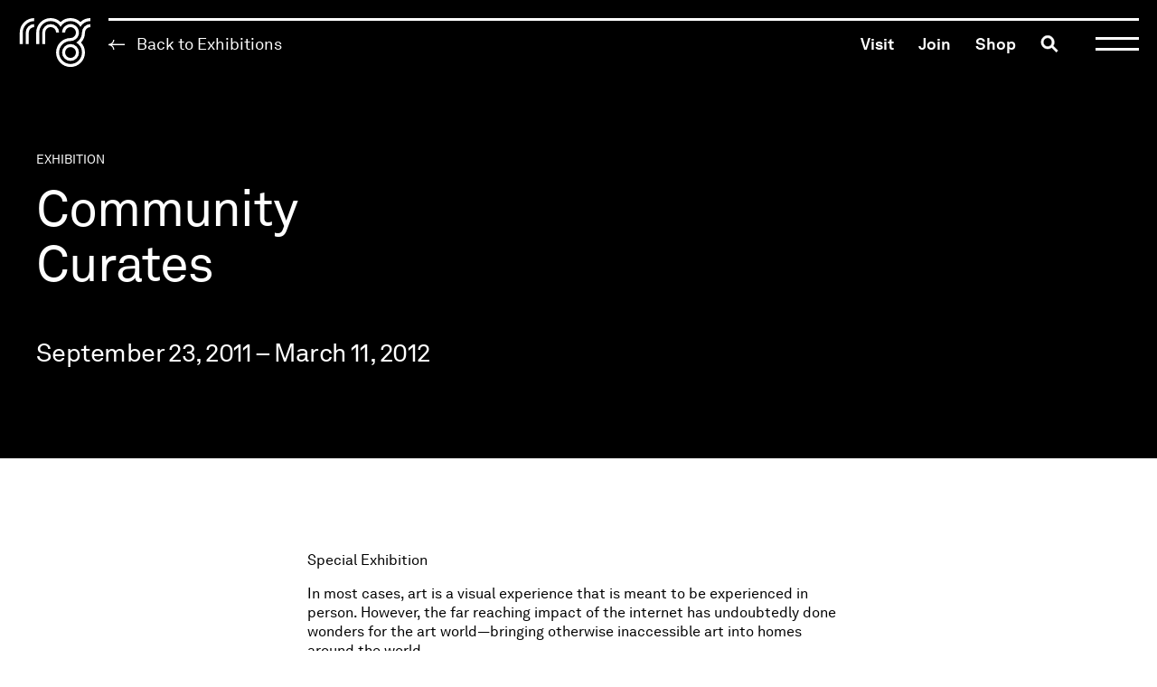

--- FILE ---
content_type: text/html; charset=UTF-8
request_url: https://rmg.on.ca/exhibitions/community-curates/
body_size: 342032
content:

<!DOCTYPE html>
<html dir="ltr" lang="en-CA" prefix="og: https://ogp.me/ns#" class="no-js">
<head>
  
  <!-- Google Tag Manager -->
  <script>(function(w,d,s,l,i){w[l]=w[l]||[];w[l].push({'gtm.start':
  new Date().getTime(),event:'gtm.js'});var f=d.getElementsByTagName(s)[0],
  j=d.createElement(s),dl=l!='dataLayer'?'&l='+l:'';j.async=true;j.src=
  'https://www.googletagmanager.com/gtm.js?id='+i+dl;f.parentNode.insertBefore(j,f);
  })(window,document,'script','dataLayer','GTM-MFVVMQFG');</script>
  <!-- End Google Tag Manager -->

  <meta charset="UTF-8" />
  <!-- <meta name="viewport" content="width=device-width,initial-scale=1.0" /> -->
  <meta name="viewport" content="width=device-width, initial-scale=1, maximum-scale=1" />
  <title>Community Curates - The Robert McLaughlin Gallery</title>

  <link rel="profile" href="https://gmpg.org/xfn/11" />
  <link rel="pingback" href="https://rmg.on.ca/xmlrpc.php" />

  
		<!-- All in One SEO 4.9.3 - aioseo.com -->
	<meta name="description" content="In most cases, art is a visual experience that is meant to be experienced in person. However, the far reaching impact of the internet has undoubtedly done wonders for the art world—bringing otherwise inaccessible art into homes around the world. Despite this wider access, can one truly appreciate an artwork by viewing it online? Details" />
	<meta name="robots" content="max-image-preview:large" />
	<meta name="author" content="Lucas Cabral"/>
	<link rel="canonical" href="https://rmg.on.ca/exhibitions/community-curates/" />
	<meta name="generator" content="All in One SEO (AIOSEO) 4.9.3" />
		<meta property="og:locale" content="en_US" />
		<meta property="og:site_name" content="The Robert McLaughlin Gallery - Here&#039;s what&#039;s going on at The Robert McLaughlin Gallery." />
		<meta property="og:type" content="article" />
		<meta property="og:title" content="Community Curates - The Robert McLaughlin Gallery" />
		<meta property="og:description" content="In most cases, art is a visual experience that is meant to be experienced in person. However, the far reaching impact of the internet has undoubtedly done wonders for the art world—bringing otherwise inaccessible art into homes around the world. Despite this wider access, can one truly appreciate an artwork by viewing it online? Details" />
		<meta property="og:url" content="https://rmg.on.ca/exhibitions/community-curates/" />
		<meta property="article:published_time" content="2015-11-18T18:29:38+00:00" />
		<meta property="article:modified_time" content="2022-04-27T18:58:39+00:00" />
		<meta name="twitter:card" content="summary" />
		<meta name="twitter:title" content="Community Curates - The Robert McLaughlin Gallery" />
		<meta name="twitter:description" content="In most cases, art is a visual experience that is meant to be experienced in person. However, the far reaching impact of the internet has undoubtedly done wonders for the art world—bringing otherwise inaccessible art into homes around the world. Despite this wider access, can one truly appreciate an artwork by viewing it online? Details" />
		<script type="application/ld+json" class="aioseo-schema">
			{"@context":"https:\/\/schema.org","@graph":[{"@type":"BreadcrumbList","@id":"https:\/\/rmg.on.ca\/exhibitions\/community-curates\/#breadcrumblist","itemListElement":[{"@type":"ListItem","@id":"https:\/\/rmg.on.ca#listItem","position":1,"name":"Home","item":"https:\/\/rmg.on.ca","nextItem":{"@type":"ListItem","@id":"https:\/\/rmg.on.ca\/format\/on-site\/#listItem","name":"On site"}},{"@type":"ListItem","@id":"https:\/\/rmg.on.ca\/format\/on-site\/#listItem","position":2,"name":"On site","item":"https:\/\/rmg.on.ca\/format\/on-site\/","nextItem":{"@type":"ListItem","@id":"https:\/\/rmg.on.ca\/exhibitions\/community-curates\/#listItem","name":"Community Curates"},"previousItem":{"@type":"ListItem","@id":"https:\/\/rmg.on.ca#listItem","name":"Home"}},{"@type":"ListItem","@id":"https:\/\/rmg.on.ca\/exhibitions\/community-curates\/#listItem","position":3,"name":"Community Curates","previousItem":{"@type":"ListItem","@id":"https:\/\/rmg.on.ca\/format\/on-site\/#listItem","name":"On site"}}]},{"@type":"Organization","@id":"https:\/\/rmg.on.ca\/#organization","name":"The Robert McLaughlin Gallery","description":"Here's what's going on at The Robert McLaughlin Gallery.","url":"https:\/\/rmg.on.ca\/"},{"@type":"Person","@id":"https:\/\/rmg.on.ca\/author\/thermg\/#author","url":"https:\/\/rmg.on.ca\/author\/thermg\/","name":"Lucas Cabral","image":{"@type":"ImageObject","@id":"https:\/\/rmg.on.ca\/exhibitions\/community-curates\/#authorImage","url":"https:\/\/secure.gravatar.com\/avatar\/cba105405feea719a25b533e5600dce78ee050963e19e9cc70208c75e09f83ac?s=96&d=mm&r=g","width":96,"height":96,"caption":"Lucas Cabral"}},{"@type":"WebPage","@id":"https:\/\/rmg.on.ca\/exhibitions\/community-curates\/#webpage","url":"https:\/\/rmg.on.ca\/exhibitions\/community-curates\/","name":"Community Curates - The Robert McLaughlin Gallery","description":"In most cases, art is a visual experience that is meant to be experienced in person. However, the far reaching impact of the internet has undoubtedly done wonders for the art world\u2014bringing otherwise inaccessible art into homes around the world. Despite this wider access, can one truly appreciate an artwork by viewing it online? Details","inLanguage":"en-CA","isPartOf":{"@id":"https:\/\/rmg.on.ca\/#website"},"breadcrumb":{"@id":"https:\/\/rmg.on.ca\/exhibitions\/community-curates\/#breadcrumblist"},"author":{"@id":"https:\/\/rmg.on.ca\/author\/thermg\/#author"},"creator":{"@id":"https:\/\/rmg.on.ca\/author\/thermg\/#author"},"datePublished":"2015-11-18T13:29:38-05:00","dateModified":"2022-04-27T14:58:39-04:00"},{"@type":"WebSite","@id":"https:\/\/rmg.on.ca\/#website","url":"https:\/\/rmg.on.ca\/","name":"The Robert McLaughlin Gallery","description":"Here's what's going on at The Robert McLaughlin Gallery.","inLanguage":"en-CA","publisher":{"@id":"https:\/\/rmg.on.ca\/#organization"}}]}
		</script>
		<!-- All in One SEO -->

<link rel='dns-prefetch' href='//www.googletagmanager.com' />
<link rel="alternate" title="oEmbed (JSON)" type="application/json+oembed" href="https://rmg.on.ca/wp-json/oembed/1.0/embed?url=https%3A%2F%2Frmg.on.ca%2Fexhibitions%2Fcommunity-curates%2F" />
<link rel="alternate" title="oEmbed (XML)" type="text/xml+oembed" href="https://rmg.on.ca/wp-json/oembed/1.0/embed?url=https%3A%2F%2Frmg.on.ca%2Fexhibitions%2Fcommunity-curates%2F&#038;format=xml" />
<style id='wp-img-auto-sizes-contain-inline-css' type='text/css'>
img:is([sizes=auto i],[sizes^="auto," i]){contain-intrinsic-size:3000px 1500px}
/*# sourceURL=wp-img-auto-sizes-contain-inline-css */
</style>
<style id='wp-emoji-styles-inline-css' type='text/css'>

	img.wp-smiley, img.emoji {
		display: inline !important;
		border: none !important;
		box-shadow: none !important;
		height: 1em !important;
		width: 1em !important;
		margin: 0 0.07em !important;
		vertical-align: -0.1em !important;
		background: none !important;
		padding: 0 !important;
	}
/*# sourceURL=wp-emoji-styles-inline-css */
</style>
<style id='wp-block-library-inline-css' type='text/css'>
:root{
  --wp-block-synced-color:#7a00df;
  --wp-block-synced-color--rgb:122, 0, 223;
  --wp-bound-block-color:var(--wp-block-synced-color);
  --wp-editor-canvas-background:#ddd;
  --wp-admin-theme-color:#007cba;
  --wp-admin-theme-color--rgb:0, 124, 186;
  --wp-admin-theme-color-darker-10:#006ba1;
  --wp-admin-theme-color-darker-10--rgb:0, 107, 160.5;
  --wp-admin-theme-color-darker-20:#005a87;
  --wp-admin-theme-color-darker-20--rgb:0, 90, 135;
  --wp-admin-border-width-focus:2px;
}
@media (min-resolution:192dpi){
  :root{
    --wp-admin-border-width-focus:1.5px;
  }
}
.wp-element-button{
  cursor:pointer;
}

:root .has-very-light-gray-background-color{
  background-color:#eee;
}
:root .has-very-dark-gray-background-color{
  background-color:#313131;
}
:root .has-very-light-gray-color{
  color:#eee;
}
:root .has-very-dark-gray-color{
  color:#313131;
}
:root .has-vivid-green-cyan-to-vivid-cyan-blue-gradient-background{
  background:linear-gradient(135deg, #00d084, #0693e3);
}
:root .has-purple-crush-gradient-background{
  background:linear-gradient(135deg, #34e2e4, #4721fb 50%, #ab1dfe);
}
:root .has-hazy-dawn-gradient-background{
  background:linear-gradient(135deg, #faaca8, #dad0ec);
}
:root .has-subdued-olive-gradient-background{
  background:linear-gradient(135deg, #fafae1, #67a671);
}
:root .has-atomic-cream-gradient-background{
  background:linear-gradient(135deg, #fdd79a, #004a59);
}
:root .has-nightshade-gradient-background{
  background:linear-gradient(135deg, #330968, #31cdcf);
}
:root .has-midnight-gradient-background{
  background:linear-gradient(135deg, #020381, #2874fc);
}
:root{
  --wp--preset--font-size--normal:16px;
  --wp--preset--font-size--huge:42px;
}

.has-regular-font-size{
  font-size:1em;
}

.has-larger-font-size{
  font-size:2.625em;
}

.has-normal-font-size{
  font-size:var(--wp--preset--font-size--normal);
}

.has-huge-font-size{
  font-size:var(--wp--preset--font-size--huge);
}

.has-text-align-center{
  text-align:center;
}

.has-text-align-left{
  text-align:left;
}

.has-text-align-right{
  text-align:right;
}

.has-fit-text{
  white-space:nowrap !important;
}

#end-resizable-editor-section{
  display:none;
}

.aligncenter{
  clear:both;
}

.items-justified-left{
  justify-content:flex-start;
}

.items-justified-center{
  justify-content:center;
}

.items-justified-right{
  justify-content:flex-end;
}

.items-justified-space-between{
  justify-content:space-between;
}

.screen-reader-text{
  border:0;
  clip-path:inset(50%);
  height:1px;
  margin:-1px;
  overflow:hidden;
  padding:0;
  position:absolute;
  width:1px;
  word-wrap:normal !important;
}

.screen-reader-text:focus{
  background-color:#ddd;
  clip-path:none;
  color:#444;
  display:block;
  font-size:1em;
  height:auto;
  left:5px;
  line-height:normal;
  padding:15px 23px 14px;
  text-decoration:none;
  top:5px;
  width:auto;
  z-index:100000;
}
html :where(.has-border-color){
  border-style:solid;
}

html :where([style*=border-top-color]){
  border-top-style:solid;
}

html :where([style*=border-right-color]){
  border-right-style:solid;
}

html :where([style*=border-bottom-color]){
  border-bottom-style:solid;
}

html :where([style*=border-left-color]){
  border-left-style:solid;
}

html :where([style*=border-width]){
  border-style:solid;
}

html :where([style*=border-top-width]){
  border-top-style:solid;
}

html :where([style*=border-right-width]){
  border-right-style:solid;
}

html :where([style*=border-bottom-width]){
  border-bottom-style:solid;
}

html :where([style*=border-left-width]){
  border-left-style:solid;
}
html :where(img[class*=wp-image-]){
  height:auto;
  max-width:100%;
}
:where(figure){
  margin:0 0 1em;
}

html :where(.is-position-sticky){
  --wp-admin--admin-bar--position-offset:var(--wp-admin--admin-bar--height, 0px);
}

@media screen and (max-width:600px){
  html :where(.is-position-sticky){
    --wp-admin--admin-bar--position-offset:0px;
  }
}

/*# sourceURL=wp-block-library-inline-css */
</style><style id='global-styles-inline-css' type='text/css'>
:root{--wp--preset--aspect-ratio--square: 1;--wp--preset--aspect-ratio--4-3: 4/3;--wp--preset--aspect-ratio--3-4: 3/4;--wp--preset--aspect-ratio--3-2: 3/2;--wp--preset--aspect-ratio--2-3: 2/3;--wp--preset--aspect-ratio--16-9: 16/9;--wp--preset--aspect-ratio--9-16: 9/16;--wp--preset--color--black: #000000;--wp--preset--color--cyan-bluish-gray: #abb8c3;--wp--preset--color--white: #ffffff;--wp--preset--color--pale-pink: #f78da7;--wp--preset--color--vivid-red: #cf2e2e;--wp--preset--color--luminous-vivid-orange: #ff6900;--wp--preset--color--luminous-vivid-amber: #fcb900;--wp--preset--color--light-green-cyan: #7bdcb5;--wp--preset--color--vivid-green-cyan: #00d084;--wp--preset--color--pale-cyan-blue: #8ed1fc;--wp--preset--color--vivid-cyan-blue: #0693e3;--wp--preset--color--vivid-purple: #9b51e0;--wp--preset--gradient--vivid-cyan-blue-to-vivid-purple: linear-gradient(135deg,rgb(6,147,227) 0%,rgb(155,81,224) 100%);--wp--preset--gradient--light-green-cyan-to-vivid-green-cyan: linear-gradient(135deg,rgb(122,220,180) 0%,rgb(0,208,130) 100%);--wp--preset--gradient--luminous-vivid-amber-to-luminous-vivid-orange: linear-gradient(135deg,rgb(252,185,0) 0%,rgb(255,105,0) 100%);--wp--preset--gradient--luminous-vivid-orange-to-vivid-red: linear-gradient(135deg,rgb(255,105,0) 0%,rgb(207,46,46) 100%);--wp--preset--gradient--very-light-gray-to-cyan-bluish-gray: linear-gradient(135deg,rgb(238,238,238) 0%,rgb(169,184,195) 100%);--wp--preset--gradient--cool-to-warm-spectrum: linear-gradient(135deg,rgb(74,234,220) 0%,rgb(151,120,209) 20%,rgb(207,42,186) 40%,rgb(238,44,130) 60%,rgb(251,105,98) 80%,rgb(254,248,76) 100%);--wp--preset--gradient--blush-light-purple: linear-gradient(135deg,rgb(255,206,236) 0%,rgb(152,150,240) 100%);--wp--preset--gradient--blush-bordeaux: linear-gradient(135deg,rgb(254,205,165) 0%,rgb(254,45,45) 50%,rgb(107,0,62) 100%);--wp--preset--gradient--luminous-dusk: linear-gradient(135deg,rgb(255,203,112) 0%,rgb(199,81,192) 50%,rgb(65,88,208) 100%);--wp--preset--gradient--pale-ocean: linear-gradient(135deg,rgb(255,245,203) 0%,rgb(182,227,212) 50%,rgb(51,167,181) 100%);--wp--preset--gradient--electric-grass: linear-gradient(135deg,rgb(202,248,128) 0%,rgb(113,206,126) 100%);--wp--preset--gradient--midnight: linear-gradient(135deg,rgb(2,3,129) 0%,rgb(40,116,252) 100%);--wp--preset--font-size--small: 13px;--wp--preset--font-size--medium: 20px;--wp--preset--font-size--large: 36px;--wp--preset--font-size--x-large: 42px;--wp--preset--spacing--20: 0.44rem;--wp--preset--spacing--30: 0.67rem;--wp--preset--spacing--40: 1rem;--wp--preset--spacing--50: 1.5rem;--wp--preset--spacing--60: 2.25rem;--wp--preset--spacing--70: 3.38rem;--wp--preset--spacing--80: 5.06rem;--wp--preset--shadow--natural: 6px 6px 9px rgba(0, 0, 0, 0.2);--wp--preset--shadow--deep: 12px 12px 50px rgba(0, 0, 0, 0.4);--wp--preset--shadow--sharp: 6px 6px 0px rgba(0, 0, 0, 0.2);--wp--preset--shadow--outlined: 6px 6px 0px -3px rgb(255, 255, 255), 6px 6px rgb(0, 0, 0);--wp--preset--shadow--crisp: 6px 6px 0px rgb(0, 0, 0);}:where(.is-layout-flex){gap: 0.5em;}:where(.is-layout-grid){gap: 0.5em;}body .is-layout-flex{display: flex;}.is-layout-flex{flex-wrap: wrap;align-items: center;}.is-layout-flex > :is(*, div){margin: 0;}body .is-layout-grid{display: grid;}.is-layout-grid > :is(*, div){margin: 0;}:where(.wp-block-columns.is-layout-flex){gap: 2em;}:where(.wp-block-columns.is-layout-grid){gap: 2em;}:where(.wp-block-post-template.is-layout-flex){gap: 1.25em;}:where(.wp-block-post-template.is-layout-grid){gap: 1.25em;}.has-black-color{color: var(--wp--preset--color--black) !important;}.has-cyan-bluish-gray-color{color: var(--wp--preset--color--cyan-bluish-gray) !important;}.has-white-color{color: var(--wp--preset--color--white) !important;}.has-pale-pink-color{color: var(--wp--preset--color--pale-pink) !important;}.has-vivid-red-color{color: var(--wp--preset--color--vivid-red) !important;}.has-luminous-vivid-orange-color{color: var(--wp--preset--color--luminous-vivid-orange) !important;}.has-luminous-vivid-amber-color{color: var(--wp--preset--color--luminous-vivid-amber) !important;}.has-light-green-cyan-color{color: var(--wp--preset--color--light-green-cyan) !important;}.has-vivid-green-cyan-color{color: var(--wp--preset--color--vivid-green-cyan) !important;}.has-pale-cyan-blue-color{color: var(--wp--preset--color--pale-cyan-blue) !important;}.has-vivid-cyan-blue-color{color: var(--wp--preset--color--vivid-cyan-blue) !important;}.has-vivid-purple-color{color: var(--wp--preset--color--vivid-purple) !important;}.has-black-background-color{background-color: var(--wp--preset--color--black) !important;}.has-cyan-bluish-gray-background-color{background-color: var(--wp--preset--color--cyan-bluish-gray) !important;}.has-white-background-color{background-color: var(--wp--preset--color--white) !important;}.has-pale-pink-background-color{background-color: var(--wp--preset--color--pale-pink) !important;}.has-vivid-red-background-color{background-color: var(--wp--preset--color--vivid-red) !important;}.has-luminous-vivid-orange-background-color{background-color: var(--wp--preset--color--luminous-vivid-orange) !important;}.has-luminous-vivid-amber-background-color{background-color: var(--wp--preset--color--luminous-vivid-amber) !important;}.has-light-green-cyan-background-color{background-color: var(--wp--preset--color--light-green-cyan) !important;}.has-vivid-green-cyan-background-color{background-color: var(--wp--preset--color--vivid-green-cyan) !important;}.has-pale-cyan-blue-background-color{background-color: var(--wp--preset--color--pale-cyan-blue) !important;}.has-vivid-cyan-blue-background-color{background-color: var(--wp--preset--color--vivid-cyan-blue) !important;}.has-vivid-purple-background-color{background-color: var(--wp--preset--color--vivid-purple) !important;}.has-black-border-color{border-color: var(--wp--preset--color--black) !important;}.has-cyan-bluish-gray-border-color{border-color: var(--wp--preset--color--cyan-bluish-gray) !important;}.has-white-border-color{border-color: var(--wp--preset--color--white) !important;}.has-pale-pink-border-color{border-color: var(--wp--preset--color--pale-pink) !important;}.has-vivid-red-border-color{border-color: var(--wp--preset--color--vivid-red) !important;}.has-luminous-vivid-orange-border-color{border-color: var(--wp--preset--color--luminous-vivid-orange) !important;}.has-luminous-vivid-amber-border-color{border-color: var(--wp--preset--color--luminous-vivid-amber) !important;}.has-light-green-cyan-border-color{border-color: var(--wp--preset--color--light-green-cyan) !important;}.has-vivid-green-cyan-border-color{border-color: var(--wp--preset--color--vivid-green-cyan) !important;}.has-pale-cyan-blue-border-color{border-color: var(--wp--preset--color--pale-cyan-blue) !important;}.has-vivid-cyan-blue-border-color{border-color: var(--wp--preset--color--vivid-cyan-blue) !important;}.has-vivid-purple-border-color{border-color: var(--wp--preset--color--vivid-purple) !important;}.has-vivid-cyan-blue-to-vivid-purple-gradient-background{background: var(--wp--preset--gradient--vivid-cyan-blue-to-vivid-purple) !important;}.has-light-green-cyan-to-vivid-green-cyan-gradient-background{background: var(--wp--preset--gradient--light-green-cyan-to-vivid-green-cyan) !important;}.has-luminous-vivid-amber-to-luminous-vivid-orange-gradient-background{background: var(--wp--preset--gradient--luminous-vivid-amber-to-luminous-vivid-orange) !important;}.has-luminous-vivid-orange-to-vivid-red-gradient-background{background: var(--wp--preset--gradient--luminous-vivid-orange-to-vivid-red) !important;}.has-very-light-gray-to-cyan-bluish-gray-gradient-background{background: var(--wp--preset--gradient--very-light-gray-to-cyan-bluish-gray) !important;}.has-cool-to-warm-spectrum-gradient-background{background: var(--wp--preset--gradient--cool-to-warm-spectrum) !important;}.has-blush-light-purple-gradient-background{background: var(--wp--preset--gradient--blush-light-purple) !important;}.has-blush-bordeaux-gradient-background{background: var(--wp--preset--gradient--blush-bordeaux) !important;}.has-luminous-dusk-gradient-background{background: var(--wp--preset--gradient--luminous-dusk) !important;}.has-pale-ocean-gradient-background{background: var(--wp--preset--gradient--pale-ocean) !important;}.has-electric-grass-gradient-background{background: var(--wp--preset--gradient--electric-grass) !important;}.has-midnight-gradient-background{background: var(--wp--preset--gradient--midnight) !important;}.has-small-font-size{font-size: var(--wp--preset--font-size--small) !important;}.has-medium-font-size{font-size: var(--wp--preset--font-size--medium) !important;}.has-large-font-size{font-size: var(--wp--preset--font-size--large) !important;}.has-x-large-font-size{font-size: var(--wp--preset--font-size--x-large) !important;}
/*# sourceURL=global-styles-inline-css */
</style>
<style id='core-block-supports-inline-css' type='text/css'>
/**
 * Core styles: block-supports
 */

/*# sourceURL=core-block-supports-inline-css */
</style>

<style id='classic-theme-styles-inline-css' type='text/css'>
/**
 * These rules are needed for backwards compatibility.
 * They should match the button element rules in the base theme.json file.
 */
.wp-block-button__link {
	color: #ffffff;
	background-color: #32373c;
	border-radius: 9999px; /* 100% causes an oval, but any explicit but really high value retains the pill shape. */

	/* This needs a low specificity so it won't override the rules from the button element if defined in theme.json. */
	box-shadow: none;
	text-decoration: none;

	/* The extra 2px are added to size solids the same as the outline versions.*/
	padding: calc(0.667em + 2px) calc(1.333em + 2px);

	font-size: 1.125em;
}

.wp-block-file__button {
	background: #32373c;
	color: #ffffff;
	text-decoration: none;
}

/*# sourceURL=/wp-includes/css/classic-themes.css */
</style>
<link rel='stylesheet' id='mclaughlin-admin-styles-css' href='https://rmg.on.ca/wp-content/plugins/mclaughlin-admin/public/mclaughlin-admin.css?ver=1.14.2' type='text/css' media='all' />
<link rel='stylesheet' id='mclaughlin-main-style-css' href='https://rmg.on.ca/wp-content/themes/mclaughlin/public/main.css?ver=1.14.8' type='text/css' media='screen' />
<link rel='stylesheet' id='wp-block-heading-css' href='https://rmg.on.ca/wp-includes/blocks/heading/style.css?ver=6.9' type='text/css' media='all' />
<link rel='stylesheet' id='wp-block-paragraph-css' href='https://rmg.on.ca/wp-includes/blocks/paragraph/style.css?ver=6.9' type='text/css' media='all' />
<link rel='stylesheet' id='wp-block-media-text-css' href='https://rmg.on.ca/wp-includes/blocks/media-text/style.css?ver=6.9' type='text/css' media='all' />
<script type="text/javascript" id="mclaughlin-main-script-js-extra">
/* <![CDATA[ */
var mclaughlin_theme_globals = {"ajaxurl":"https://rmg.on.ca/wp-admin/admin-ajax.php","resturl":"https://rmg.on.ca/wp-json/mclaughlin"};
//# sourceURL=mclaughlin-main-script-js-extra
/* ]]> */
</script>
<script src="https://rmg.on.ca/wp-content/themes/mclaughlin/public/main.bundle.js?ver=1.14.8" defer="defer" type="text/javascript"></script>

<!-- Google tag (gtag.js) snippet added by Site Kit -->
<!-- Google Analytics snippet added by Site Kit -->
<script type="text/javascript" src="https://www.googletagmanager.com/gtag/js?id=GT-TNG37DM" id="google_gtagjs-js" async></script>
<script type="text/javascript" id="google_gtagjs-js-after">
/* <![CDATA[ */
window.dataLayer = window.dataLayer || [];function gtag(){dataLayer.push(arguments);}
gtag("set","linker",{"domains":["rmg.on.ca"]});
gtag("js", new Date());
gtag("set", "developer_id.dZTNiMT", true);
gtag("config", "GT-TNG37DM");
//# sourceURL=google_gtagjs-js-after
/* ]]> */
</script>
<link rel="https://api.w.org/" href="https://rmg.on.ca/wp-json/" /><link rel="alternate" title="JSON" type="application/json" href="https://rmg.on.ca/wp-json/wp/v2/exhibitions/1120" /><link rel="EditURI" type="application/rsd+xml" title="RSD" href="https://rmg.on.ca/xmlrpc.php?rsd" />
<meta name="generator" content="WordPress 6.9" />
<link rel='shortlink' href='https://rmg.on.ca/?p=1120' />
<meta name="generator" content="Site Kit by Google 1.168.0" /></head>

<body class="wp-singular exhibitions-template-default single single-exhibitions postid-1120 wp-theme-mclaughlin">
  <a class="u-sr-only skip-link wp-block-button__link" href="#content" title="Skip to content">Skip to content</a>

  
<header class="site-header" role="banner">

  <div class="site-header-column mod-left">
    <h1 class="site-header-branding">
      <a class="site-header-branding-link" href="https://rmg.on.ca/" rel="home">
        <span class="u-sr-only">The Robert McLaughlin Gallery</span>
        <svg class="logo" xmlns="http://www.w3.org/2000/svg" viewBox="0 0 998.7 1144.77">
  <g class="logo-logo">
    <path d="M265.57,558.53H224.09v-158c0-110,89.47-199.45,199.45-199.45v41.47c-87.11,0-158,70.87-158,158Z" transform="translate(-201.02 -201.02)" fill="currentColor" />
    <path d="M348.62,558.53H307.14v-158A116.51,116.51,0,0,1,423.52,284.1v41.47a75,75,0,0,0-74.9,74.91Z" transform="translate(-201.02 -201.02)" fill="currentColor" />
    <path d="M576.08,558.53H534.6v-158a116.38,116.38,0,0,1,232.76,0H725.89a74.91,74.91,0,1,0-149.81,0Z" transform="translate(-201.02 -201.02)" fill="currentColor" />
    <path d="M925.37,600a74.83,74.83,0,1,1-74.83,74.83A74.92,74.92,0,0,1,925.37,600m0-41.47a116.31,116.31,0,1,0,116.31,116.3,116.31,116.31,0,0,0-116.31-116.3Z" transform="translate(-201.02 -201.02)" fill="currentColor" />
    <path d="M1062.53,255.88a198.94,198.94,0,0,0-274.37,0A198.71,198.71,0,0,0,651,201c-110,0-199.45,89.48-199.45,199.46v158H493v-158c0-87.11,70.86-158,158-158a157.45,157.45,0,0,1,110.18,44.91l-.06.08a159.16,159.16,0,0,1,27,34.86l0-.07,0,.06a159.33,159.33,0,0,1,27-34.85l-.05-.08a157.62,157.62,0,0,1,220.35,0l-.06.1a159.16,159.16,0,0,1,27,34.86l0-.1a.25.25,0,0,1,0,.07,159.4,159.4,0,0,1,27-34.85l0-.08a157.4,157.4,0,0,1,110.15-44.89V201A198.67,198.67,0,0,0,1062.53,255.88Z" transform="translate(-201.02 -201.02)" fill="currentColor" />
    <path d="M1083.35,400.48a157.41,157.41,0,0,1-44.9,110.15l-.08-.05a158.91,158.91,0,0,1-34.85,27l.07,0-.06,0a159.16,159.16,0,0,1,34.86,27l.08-.05a157.55,157.55,0,0,1,45,110.32c0,87.18-70.92,158.1-158.1,158.1S767.27,762.14,767.27,675s70.91-158.1,158.09-158.1h.29l1.47,0a116,116,0,0,0,72.75-27l0,0a116.61,116.61,0,0,0,37.3-56.89c0-.13.08-.26.11-.38q.81-2.82,1.48-5.7c0-.2.09-.4.14-.6q.65-2.83,1.15-5.71l.09-.56q.53-3.06.89-6.17s0-.08,0-.12a116.54,116.54,0,0,0-8.36-58.37l-.06-.14q-1-2.47-2.21-4.89a2.55,2.55,0,0,1-.13-.29c-.76-1.56-1.56-3.11-2.38-4.63l-.21-.39c-.81-1.5-1.66-3-2.53-4.41-.1-.16-.18-.32-.28-.48-.87-1.43-1.78-2.83-2.71-4.22-.11-.16-.21-.33-.32-.5-.93-1.37-1.89-2.71-2.88-4-.13-.17-.25-.35-.37-.52-1-1.32-2-2.61-3.06-3.89l-.4-.51q-1.58-1.89-3.23-3.72c-.15-.17-.29-.34-.44-.5-1.11-1.23-2.26-2.42-3.43-3.6l-.42-.43q-1.8-1.8-3.68-3.52l-.35-.33c-1.28-1.16-2.58-2.28-3.91-3.38l-.31-.28c-1.38-1.13-2.79-2.24-4.22-3.31l-.17-.13q-2.22-1.67-4.51-3.21l0,0A116.34,116.34,0,0,0,809,400.48h41.48a74.92,74.92,0,1,1,75.21,74.91h-.28c-110,0-199.58,89.53-199.58,199.58s89.53,199.58,199.58,199.58S1125,785,1125,675a198.8,198.8,0,0,0-55-137.33,198.69,198.69,0,0,0,54.84-137.15,75,75,0,0,1,74.91-74.91V284.1A116.51,116.51,0,0,0,1083.35,400.48Z" transform="translate(-201.02 -201.02)" fill="currentColor" />
  </g>

  <g class="logo-text">
    <path d="M252.8,685.64V793.32H237.32V685.64H201V671.36H289.1v14.28Z" transform="translate(-201.02 -201.02)" fill="currentColor" />
    <path d="M357.9,793.32V738.1c0-13.07-5.34-20.81-19.1-20.81-8.43,0-15.14,5.5-18.92,13.42-2.92,6.36-3.1,15.48-3.1,22.19v40.42H302.16V669.12h14.62V717.8c5.16-8.94,15.66-13.76,25.46-13.76,19.78,0,30.28,11.87,30.28,32v57.28Z" transform="translate(-201.02 -201.02)" fill="currentColor" />
    <path d="M464.53,754.62H403c0,7.91,3.1,16.51,8.43,21.84,4,4,9.29,6.2,16,6.2,6.88,0,12.55-1.9,16.17-5.68,2.41-2.41,4-4.82,5.16-9.46H463A32.06,32.06,0,0,1,449.57,789a40.06,40.06,0,0,1-22.19,6.54,37.08,37.08,0,0,1-28.9-13.08c-7.23-8.43-10.84-20-10.84-32.34,0-10.49,1.89-19.78,6.71-27.86,6.19-10.5,17.72-18.24,32.86-18.24,11.18,0,20.12,4.3,26.49,11.18,7.05,7.74,11.18,18.93,11,30.62Zm-20.12-30.28c-3.62-4.81-9.46-7.91-17.2-7.91-15.83,0-23.57,12.9-23.92,25.63h46.45C449.74,735.52,447.85,729,444.41,724.34Z" transform="translate(-201.02 -201.02)" fill="currentColor" />
    <path d="M288.07,965.32,265,914.58H231.3v50.74H216v-122h47.82c14.28,0,24.26,4,31,10.84A34.54,34.54,0,0,1,304.41,879c0,10.66-3.44,17.89-9.29,24.08a35.14,35.14,0,0,1-14.62,8.6l24.42,53.67ZM263.81,857.47H231.3V900.3h32.51c14.45,0,24.77-5.85,24.77-21.33S278.26,857.47,263.81,857.47Z" transform="translate(-201.02 -201.02)" fill="currentColor" />
    <path d="M380.08,957.41c-6.36,6.19-15.31,10.15-26.32,10.15s-19.95-4-26.32-10.15c-9.46-9.29-12.38-21.85-12.38-35.61s2.92-26.32,12.38-35.61C333.81,880,342.75,876,353.76,876s20,4,26.32,10.15c9.46,9.29,12.39,21.85,12.39,35.61S389.54,948.12,380.08,957.41Zm-10.66-62.62a22.89,22.89,0,0,0-31.31,0c-6.19,6.37-8.09,16.86-8.09,27s1.9,20.64,8.09,27a22.89,22.89,0,0,0,31.31,0c6.19-6.37,8.08-16.86,8.08-27S375.61,901.16,369.42,894.79Z" transform="translate(-201.02 -201.02)" fill="currentColor" />
    <path d="M473.65,958.1c-5.68,5.85-13.93,9.46-24.6,9.46-9.8,0-21-4.82-26-13.59l-1,11.35H409.14V841.12h14.63v47.31c4.64-7.91,15.82-12.39,25.28-12.39,10.15,0,18.24,3.44,23.91,8.78,8.78,8.43,13.25,22.19,13.25,37.15C486.21,936.42,481.91,949.67,473.65,958.1Zm-27-69.67a20.06,20.06,0,0,0-14.1,5.68c-7.23,6.36-9.63,16.85-9.63,27.69s2.4,21.33,9.63,27.7a20.09,20.09,0,0,0,14.1,5.67c19.44,0,24.6-17.37,24.6-33.37S466.08,888.43,446.64,888.43Z" transform="translate(-201.02 -201.02)" fill="currentColor" />
    <path d="M576.33,926.62H514.75c0,7.91,3.09,16.51,8.43,21.84,4,4,9.29,6.2,16,6.2,6.88,0,12.55-1.9,16.17-5.68,2.4-2.41,3.95-4.82,5.16-9.46h14.28A32.06,32.06,0,0,1,561.37,961a40.11,40.11,0,0,1-22.19,6.54,37.1,37.1,0,0,1-28.9-13.07c-7.23-8.43-10.84-20-10.84-32.34,0-10.5,1.89-19.79,6.71-27.87C512.34,883.79,523.87,876,539,876c11.18,0,20.12,4.3,26.49,11.18,7,7.75,11.18,18.93,11,30.62Zm-20.12-30.28c-3.62-4.81-9.46-7.91-17.2-7.91-15.83,0-23.57,12.9-23.92,25.63h46.45C561.54,907.52,559.65,901,556.21,896.34Z" transform="translate(-201.02 -201.02)" fill="currentColor" />
    <path d="M631.37,891.87a23.91,23.91,0,0,0-16.51,6.88c-7.06,6.71-7.92,18.75-7.92,27.87v38.7H592.49v-87H605.4l1.2,15.31c4.47-10.67,15-15.83,26-15.83a47,47,0,0,1,6.89.52v14.28A42.51,42.51,0,0,0,631.37,891.87Z" transform="translate(-201.02 -201.02)" fill="currentColor" />
    <path d="M688,966.53C669.21,966.53,664,954.66,664,943V890.84H647.19V878.28H664V856.09l14.63-3.44v25.63h25.8v12.56h-25.8v50.4c0,8.43,3.61,11.87,11.69,11.87a107.22,107.22,0,0,0,15-1.55v12.56A63.12,63.12,0,0,1,688,966.53Z" transform="translate(-201.02 -201.02)" fill="currentColor" />
    <path d="M318.34,1137.32V1034.45L280.5,1135.6h-12l-37.85-102v103.73H216v-122h22l36.81,99.26,36.64-99.26H333v122Z" transform="translate(-201.02 -201.02)" fill="currentColor" />
    <path d="M415,1130.1c-6.19,6-14.45,9.46-25.12,9.46-15.65,0-25.63-7.23-31.82-16.34-4.64-6.88-7.23-16.34-7.23-29.42s2.59-22.53,7.23-29.41c6.19-9.12,16-16.35,31.65-16.35,10.32,0,18.75,3.44,24.77,9.29a33.34,33.34,0,0,1,10.32,22.37H410c-.69-6-2.92-10.33-6.19-13.59a20.38,20.38,0,0,0-14.11-5.34,22,22,0,0,0-15.14,5.68c-6.88,5.85-8.77,16.69-8.77,27.35s1.89,21.5,8.77,27.35a22,22,0,0,0,15.14,5.68,20.39,20.39,0,0,0,14.8-5.85,21.47,21.47,0,0,0,5.84-12.9h14.8A32.75,32.75,0,0,1,415,1130.1Z" transform="translate(-201.02 -201.02)" fill="currentColor" />
    <path d="M441.65,1137.32v-122H457V1123h58.66v14.28Z" transform="translate(-201.02 -201.02)" fill="currentColor" />
    <path d="M595.6,1138.53c-7.74,0-12.56-5.85-12.56-13.25h-.34c-5,8.77-15.83,14.28-28,14.28-20,0-29.94-13.42-29.94-26.84,0-11.18,7.23-25.8,31-27.18l26.49-1.54v-6.37c0-4.3-.52-9.63-4.48-13.24-2.92-2.76-7.22-4.48-14.27-4.48-7.91,0-12.9,2.24-15.83,5.16a14.3,14.3,0,0,0-4.3,10.5H529a25.86,25.86,0,0,1,7.57-18.24c5.85-6.19,16.17-9.29,26.84-9.29,16.86,0,26.49,7.23,30.62,16.69a33.36,33.36,0,0,1,2.58,13.42v42.14c0,4.65,1.89,5.85,4.81,5.85a21.49,21.49,0,0,0,3.79-.51v10.83A20.23,20.23,0,0,1,595.6,1138.53Zm-13.42-43.18-23.4,1.38c-8.77.51-19.09,4.64-19.09,15.65,0,7.74,4.82,15,17.2,15,6.71,0,13.25-2.24,17.89-7.06,5.16-5.33,7.4-12.55,7.4-19.78Z" transform="translate(-201.02 -201.02)" fill="currentColor" />
    <path d="M674.37,1137.32l-1.2-13.24c-4.47,10-15.65,15.31-25.8,15.31-19.79,0-29.76-11.87-29.76-32v-57.11h14.62v55c0,13.07,4.81,20.81,18.58,20.81a19.64,19.64,0,0,0,14.44-6.53c5.51-5.68,7.23-15.14,7.23-24.09v-45.24H687.1v87Z" transform="translate(-201.02 -201.02)" fill="currentColor" />
    <path d="M777.4,1167.77c-8.43,8.26-22.88,10.15-35.09,10.15-11.53,0-24.6-1.72-33-10.15a21,21,0,0,1-6.19-15.48c0-9.12,5.5-15.83,12.38-19.27a15.72,15.72,0,0,1-10.15-14.62c0-7.74,5-13.76,11.53-16.86a30.74,30.74,0,0,1-10-22.53c0-9.46,3.27-16,8.26-21.16,6-6.19,14.27-9.81,25.8-9.81,8.26,0,14.62,1.9,20,5.16,2.92-7.74,9.63-12.21,17.88-12.21a34.77,34.77,0,0,1,4.31.35v11.86a19.05,19.05,0,0,0-3.27-.17c-5.68,0-9.81,3.1-10.67,7.92,3.62,4.64,5.68,10.32,5.68,18.06a30.8,30.8,0,0,1-7.92,20.81c-5.67,6.2-14.44,10.32-26,10.32a38.43,38.43,0,0,1-14.62-2.4c-3.27,1-7,3.61-7.4,7.74-.51,7.56,7.57,8.43,13.08,8.6,5.67.17,17.2,0,17.2,0,10.32,0,21.84,2.06,28.72,9.11a23.43,23.43,0,0,1,6.89,17A24.4,24.4,0,0,1,777.4,1167.77Zm-34.23-31.31H727.34c-5.85,1.9-11,7.06-11,13.76a12.3,12.3,0,0,0,3.61,9.12c5.68,5.68,15.66,6,23.23,6,7.39,0,18.23-.69,23.73-6.19a12.17,12.17,0,0,0,3.62-9C770.52,1135.43,754.18,1136.46,743.17,1136.46Zm-2.41-76.55c-11.87,0-19.78,8.09-19.78,19.1s7.39,19.44,19.78,19.44c11.87,0,19.78-8.43,19.78-19.44S753.14,1059.91,740.76,1059.91Z" transform="translate(-201.02 -201.02)" fill="currentColor" />
    <path d="M853.94,1137.32V1082.1c0-13.07-5.33-20.81-19.09-20.81-8.44,0-15.14,5.5-18.93,13.42-2.92,6.36-3.09,15.48-3.09,22.19v40.42H798.2v-124.2h14.63v48.69c5.16-9,15.65-13.77,25.45-13.77,19.79,0,30.28,11.87,30.28,32v57.28Z" transform="translate(-201.02 -201.02)" fill="currentColor" />
    <path d="M908.28,1138.36c-12.73,0-18.23-7.57-18.23-21.34v-103.9h14.62v103c0,5.85,1.89,8.95,7.91,8.95a56.92,56.92,0,0,0,6-.17v12.38S915.34,1138.36,908.28,1138.36Z" transform="translate(-201.02 -201.02)" fill="currentColor" />
    <path d="M934.42,1030.33v-17.21h17v17.21Zm1,107v-87h15v87Z" transform="translate(-201.02 -201.02)" fill="currentColor" />
    <path d="M1029.55,1137.32V1082.1c0-13.07-5.34-20.81-19.1-20.81-8.43,0-15.14,5.5-18.92,13.42-2.93,6.36-3.1,15.48-3.1,22.19v40.42H973.81v-87h12.73l1.2,13.07c4.48-10,16.52-15.31,26.32-15.31,19.79,0,30.11,11.87,30.11,32v57.28Z" transform="translate(-201.02 -201.02)" fill="currentColor" />
    <path d="M292.37,1309.32l-2.58-14.62c-6,10-19.44,17-33.2,17-12.22,0-24.09-4-32.86-12.56-12.38-12-15.82-28.89-15.82-50.74,0-19.44,2.58-37.33,15.82-50.23a46.73,46.73,0,0,1,32.86-13.08c13.76,0,26.49,4.82,34.92,13.77A36.57,36.57,0,0,1,302,1222.62H286a23.11,23.11,0,0,0-5.5-13.41c-5.51-6.54-13.94-9.64-23.91-9.64a31,31,0,0,0-22.19,9.29c-10,10.33-10.67,26.84-10.67,39.57,0,12.21.86,29.76,11,40.08,5.85,6,13.59,8.77,21.85,8.77,8.6,0,16.68-2.92,22.19-8.43,8.08-7.91,10.49-19.78,10.49-31H256.59v-14.28H303v65.71Z" transform="translate(-201.02 -201.02)" fill="currentColor" />
    <path d="M389.89,1310.53c-7.74,0-12.56-5.85-12.56-13.25H377c-5,8.77-15.83,14.28-28,14.28-20,0-29.94-13.42-29.94-26.84,0-11.18,7.23-25.8,31-27.17l26.49-1.55v-6.37c0-4.3-.52-9.63-4.47-13.24-2.93-2.76-7.23-4.48-14.28-4.48-7.91,0-12.9,2.24-15.83,5.16a14.3,14.3,0,0,0-4.3,10.5H323.32a25.81,25.81,0,0,1,7.56-18.24c5.85-6.19,16.18-9.28,26.84-9.28,16.86,0,26.49,7.22,30.62,16.68a33.36,33.36,0,0,1,2.58,13.42v42.14c0,4.65,1.89,5.85,4.82,5.85a21.48,21.48,0,0,0,3.78-.51v10.83A20.23,20.23,0,0,1,389.89,1310.53Zm-13.42-43.18-23.4,1.38c-8.77.51-19.09,4.64-19.09,15.65,0,7.74,4.82,15,17.2,15,6.71,0,13.25-2.24,17.89-7.06,5.17-5.33,7.4-12.55,7.4-19.78Z" transform="translate(-201.02 -201.02)" fill="currentColor" />
    <path d="M435.29,1310.36c-12.73,0-18.23-7.57-18.23-21.33V1185.12h14.62v103c0,5.85,1.89,8.95,7.91,8.95a56.92,56.92,0,0,0,6-.17v12.38S442.34,1310.36,435.29,1310.36Z" transform="translate(-201.02 -201.02)" fill="currentColor" />
    <path d="M480.18,1310.36c-12.73,0-18.24-7.57-18.24-21.33V1185.12h14.63v103c0,5.85,1.89,8.95,7.91,8.95a57.17,57.17,0,0,0,6-.17v12.38S487.23,1310.36,480.18,1310.36Z" transform="translate(-201.02 -201.02)" fill="currentColor" />
    <path d="M576.5,1270.62H514.92c0,7.91,3.1,16.51,8.43,21.84,4,4,9.29,6.2,16,6.2,6.88,0,12.55-1.89,16.17-5.68,2.41-2.41,4-4.82,5.16-9.46H575a32.06,32.06,0,0,1-13.42,21.5,40.09,40.09,0,0,1-22.19,6.54,37.1,37.1,0,0,1-28.9-13.07c-7.23-8.43-10.84-20-10.84-32.34,0-10.5,1.89-19.79,6.71-27.87,6.19-10.49,17.72-18.23,32.86-18.23,11.18,0,20.12,4.3,26.49,11.18,7.05,7.74,11.18,18.92,11,30.62Zm-20.12-30.28c-3.62-4.81-9.46-7.91-17.2-7.91-15.83,0-23.57,12.9-23.92,25.63h46.45C561.71,1251.53,559.82,1245,556.38,1240.34Z" transform="translate(-201.02 -201.02)" fill="currentColor" />
    <path d="M631.54,1235.87a23.91,23.91,0,0,0-16.51,6.88c-7.06,6.71-7.92,18.75-7.92,27.87v38.7H592.66v-87h12.91l1.2,15.31c4.47-10.66,15-15.83,26-15.83a46.76,46.76,0,0,1,6.88.52v14.28A42.41,42.41,0,0,0,631.54,1235.87Z" transform="translate(-201.02 -201.02)" fill="currentColor" />
    <path d="M687.44,1327.21c-4.13,11.18-10.5,18.58-23.57,18.58a47.92,47.92,0,0,1-13.25-1.72v-12.73a40.4,40.4,0,0,0,10.32,1.38c6.2,0,10.67-2.24,13.08-8.78l5.51-14.62-34.75-87h16.51l25.63,68.64,24.43-68.64h15.31Z" transform="translate(-201.02 -201.02)" fill="currentColor" />
  </g>
</svg>      </a>
    </h1>
  </div>

  <div class="site-header-column mod-right">
    
<div class="breadcrumbs">
  <!-- 1. This page has a parent page -->
      
    <a class="breadcrumbs-link" href="https://rmg.on.ca/exhibitions">
      Back to Exhibitions    </a>
  </div>

    
    <div class="site-header-quick-menu">
      <div class="menu-quick-menu-container"><ul id="menu-quick-menu" class="menu"><li id="menu-item-13353" class="mod-hide-from-takeover menu-item menu-item-type-post_type menu-item-object-page menu-item-13353"><a href="https://rmg.on.ca/visit/">Visit</a></li>
<li id="menu-item-16166" class="menu-item menu-item-type-post_type menu-item-object-page menu-item-16166"><a href="https://rmg.on.ca/support/membership/">Join</a></li>
<li id="menu-item-13355" class="menu-item menu-item-type-custom menu-item-object-custom menu-item-13355"><a href="https://shoprmg.ca/">Shop</a></li>
</ul></div>    </div>
    
    <div class="site-header-search is-hidden">
      <div class="search-wrapper">
  <button class="search-toggle">
    <span class="u-sr-only">Toggle search input</span>
  </button>

  <form class="search-form is-hidden" id="search-form" autocomplete="off" role="search" method="get" action="https://rmg.on.ca/">
    <label class="u-sr-only" for="s">Search for:</label>
    <input class="search-input" id="search-input" type="text" name="s" value="" />
    <button class="search-submit" type="submit">
      <label class="u-sr-only" for="s">Submit Search</label>
    </button>
  </form>
</div>
    </div>

    
<nav id="nav" role="navigation" class="nav">
  <button id="nav-open" class="nav-toggle" aria-controls="nav-panel" aria-expanded="false">
    <span class="nav-toggle-line"></span>  
    <span class="nav-toggle-text is-animating">Menu</span>
    <span class="nav-toggle-line"></span>  
  </button>
  <div id="nav-panel" class="nav-panel" hidden>
    <div class="nav-content">
      <div class="nav-primary-menu">
  <div class="menu-main-menu-container"><ul id="menu-main-menu" class="menu"><li id="menu-item-12887" class="is-explore menu-item menu-item-type-post_type menu-item-object-page menu-item-has-children menu-item-12887"><a href="https://rmg.on.ca/explore/">Explore</a>
<ul class="sub-menu">
	<li id="menu-item-13817" class="menu-item menu-item-type-custom menu-item-object-custom menu-item-13817"><a href="https://rmg.on.ca/exhibitions">Exhibitions</a></li>
	<li id="menu-item-23785" class="menu-item menu-item-type-post_type menu-item-object-page menu-item-23785"><a href="https://rmg.on.ca/collections/">Collections</a></li>
	<li id="menu-item-12894" class="menu-item menu-item-type-custom menu-item-object-custom menu-item-12894"><a href="https://rmg.on.ca/events">Calendar</a></li>
</ul>
</li>
<li id="menu-item-12888" class="is-participate menu-item menu-item-type-post_type menu-item-object-page menu-item-has-children menu-item-12888"><a href="https://rmg.on.ca/participate/">Participate</a>
<ul class="sub-menu">
	<li id="menu-item-13818" class="menu-item menu-item-type-post_type menu-item-object-page menu-item-13818"><a href="https://rmg.on.ca/participate/public-programs/">Public Programs</a></li>
	<li id="menu-item-13819" class="menu-item menu-item-type-post_type menu-item-object-page menu-item-13819"><a href="https://rmg.on.ca/participate/for-artists/">For Artists</a></li>
	<li id="menu-item-14207" class="menu-item menu-item-type-post_type menu-item-object-page menu-item-14207"><a href="https://rmg.on.ca/participate/studio/">Studio</a></li>
	<li id="menu-item-13820" class="menu-item menu-item-type-post_type menu-item-object-page menu-item-13820"><a href="https://rmg.on.ca/participate/schools/">Schools</a></li>
</ul>
</li>
<li id="menu-item-12885" class="is-about menu-item menu-item-type-post_type menu-item-object-page menu-item-has-children menu-item-12885"><a href="https://rmg.on.ca/about/">About</a>
<ul class="sub-menu">
	<li id="menu-item-12884" class="menu-item menu-item-type-post_type menu-item-object-page current_page_parent menu-item-12884"><a href="https://rmg.on.ca/news/">News</a></li>
	<li id="menu-item-13276" class="menu-item menu-item-type-post_type menu-item-object-page menu-item-13276"><a href="https://rmg.on.ca/about/vision-mission/">Vision &#038; Mission</a></li>
	<li id="menu-item-13274" class="menu-item menu-item-type-post_type menu-item-object-page menu-item-13274"><a href="https://rmg.on.ca/about/history/">History</a></li>
	<li id="menu-item-13275" class="menu-item menu-item-type-post_type menu-item-object-page menu-item-13275"><a href="https://rmg.on.ca/about/team/">Team</a></li>
	<li id="menu-item-13294" class="menu-item menu-item-type-post_type menu-item-object-page menu-item-13294"><a href="https://rmg.on.ca/about/opportunities/">Opportunities</a></li>
</ul>
</li>
<li id="menu-item-12892" class="is-support menu-item menu-item-type-post_type menu-item-object-page menu-item-has-children menu-item-12892"><a href="https://rmg.on.ca/support/">Support</a>
<ul class="sub-menu">
	<li id="menu-item-16168" class="menu-item menu-item-type-post_type menu-item-object-page menu-item-16168"><a href="https://rmg.on.ca/support/membership/">Membership</a></li>
	<li id="menu-item-13292" class="menu-item menu-item-type-post_type menu-item-object-page menu-item-13292"><a href="https://rmg.on.ca/support/donate/">Donate</a></li>
	<li id="menu-item-26294" class="menu-item menu-item-type-post_type menu-item-object-page menu-item-26294"><a href="https://rmg.on.ca/support/annual-giving-campaign-2024/">Annual Giving</a></li>
	<li id="menu-item-13291" class="menu-item menu-item-type-post_type menu-item-object-page menu-item-13291"><a href="https://rmg.on.ca/support/corporate-partners/">Corporate Partners</a></li>
	<li id="menu-item-13290" class="menu-item menu-item-type-post_type menu-item-object-page menu-item-13290"><a href="https://rmg.on.ca/support/planned-giving/">Planned Giving</a></li>
</ul>
</li>
<li id="menu-item-12893" class="is-visit menu-item menu-item-type-post_type menu-item-object-page menu-item-has-children menu-item-12893"><a href="https://rmg.on.ca/visit/">Visit</a>
<ul class="sub-menu">
	<li id="menu-item-13916" class="menu-item menu-item-type-post_type menu-item-object-page menu-item-13916"><a href="https://rmg.on.ca/visit/">Visitor Info</a></li>
	<li id="menu-item-13821" class="menu-item menu-item-type-post_type menu-item-object-page menu-item-13821"><a href="https://rmg.on.ca/visit/accessibility-and-accommodations/">Accessibility</a></li>
	<li id="menu-item-18835" class="menu-item menu-item-type-post_type menu-item-object-page menu-item-18835"><a href="https://rmg.on.ca/visit/groups-tours/">Groups and Tours</a></li>
	<li id="menu-item-13822" class="menu-item menu-item-type-post_type menu-item-object-page menu-item-13822"><a href="https://rmg.on.ca/visit/venue-rental/">Venue Rental</a></li>
	<li id="menu-item-23762" class="menu-item menu-item-type-post_type menu-item-object-page menu-item-23762"><a href="https://rmg.on.ca/visit/the-backyard-at-the-rmg/">Backyard</a></li>
</ul>
</li>
</ul></div></div>  
      <div class="nav-quick-menu">
  <div class="menu-quick-menu-container"><ul id="menu-quick-menu-1" class="menu"><li class="mod-hide-from-takeover menu-item menu-item-type-post_type menu-item-object-page menu-item-13353"><a href="https://rmg.on.ca/visit/">Visit</a></li>
<li class="menu-item menu-item-type-post_type menu-item-object-page menu-item-16166"><a href="https://rmg.on.ca/support/membership/">Join</a></li>
<li class="menu-item menu-item-type-custom menu-item-object-custom menu-item-13355"><a href="https://shoprmg.ca/">Shop</a></li>
</ul></div></div>  
      
<div class="nav-details">
      <div class="nav-details-open">
      <h3>Open</h3>
      Tuesday-Sunday
10AM – 4PM    </div>
  
      <div class="nav-details-closed">
      <h3>Closed</h3>
      Mondays    </div>
  
  <div class="nav-details-address">
    <p>72 Queen St.</p>    <p>Civic Centre</p>    <p>Oshawa ON L1H 3Z3</p>  </div>
</div>  
      <div class="nav-social">
  
<ul class="social">
              <li class="social-item">
      <a href="https://www.linkedin.com/company/the-rmg-robert-mclaughlin-gallery-/" target="_blank">
        <svg width="21" height="28" viewBox="0 0 21 28" fill="none" xmlns="http://www.w3.org/2000/svg">
<path d="M19.5 3.5H1.45312C0.65625 3.5 0 4.20312 0 5.04688V23C0 23.8438 0.65625 24.5 1.45312 24.5H19.5C20.2969 24.5 21 23.8438 21 23V5.04688C21 4.20312 20.2969 3.5 19.5 3.5ZM6.32812 21.5H3.23438V11.5156H6.32812V21.5ZM4.78125 10.1094C3.75 10.1094 2.95312 9.3125 2.95312 8.32812C2.95312 7.34375 3.75 6.5 4.78125 6.5C5.76562 6.5 6.5625 7.34375 6.5625 8.32812C6.5625 9.3125 5.76562 10.1094 4.78125 10.1094ZM18 21.5H14.8594V16.625C14.8594 15.5 14.8594 14 13.2656 14C11.625 14 11.3906 15.2656 11.3906 16.5781V21.5H8.29688V11.5156H11.25V12.875H11.2969C11.7188 12.0781 12.75 11.2344 14.25 11.2344C17.3906 11.2344 18 13.3438 18 16.0156V21.5Z" fill="currentColor"/>
</svg>
      </a>
    </li>
                  <li class="social-item">
      <a href="https://www.facebook.com/TheRMG/" target="_blank">
        <svg width="15" height="28" viewBox="0 0 15 28" fill="none" xmlns="http://www.w3.org/2000/svg">
<path d="M13.0781 15.5L13.7344 11.1875H9.5625V8.375C9.5625 7.15625 10.125 6.03125 12 6.03125H13.9219V2.32812C13.9219 2.32812 12.1875 2 10.5469 2C7.125 2 4.875 4.10938 4.875 7.85938V11.1875H1.03125V15.5H4.875V26H9.5625V15.5H13.0781Z" fill="currentColor"/>
</svg>
      </a>
    </li>
                  <li class="social-item">
      <a href="https://www.instagram.com/rmgoshawa/" target="_blank">
        <svg width="22" height="28" viewBox="0 0 22 28" fill="none" xmlns="http://www.w3.org/2000/svg">
<path d="M11.5 8.60938C8.5 8.60938 6.10938 11.0469 6.10938 14C6.10938 17 8.5 19.3906 11.5 19.3906C14.4531 19.3906 16.8906 17 16.8906 14C16.8906 11.0469 14.4531 8.60938 11.5 8.60938ZM11.5 17.5156C9.57812 17.5156 7.98438 15.9688 7.98438 14C7.98438 12.0781 9.53125 10.5312 11.5 10.5312C13.4219 10.5312 14.9688 12.0781 14.9688 14C14.9688 15.9688 13.4219 17.5156 11.5 17.5156ZM18.3438 8.42188C18.3438 7.71875 17.7812 7.15625 17.0781 7.15625C16.375 7.15625 15.8125 7.71875 15.8125 8.42188C15.8125 9.125 16.375 9.6875 17.0781 9.6875C17.7812 9.6875 18.3438 9.125 18.3438 8.42188ZM21.9062 9.6875C21.8125 8 21.4375 6.5 20.2188 5.28125C19 4.0625 17.5 3.6875 15.8125 3.59375C14.0781 3.5 8.875 3.5 7.14062 3.59375C5.45312 3.6875 4 4.0625 2.73438 5.28125C1.51562 6.5 1.14062 8 1.04688 9.6875C0.953125 11.4219 0.953125 16.625 1.04688 18.3594C1.14062 20.0469 1.51562 21.5 2.73438 22.7656C4 23.9844 5.45312 24.3594 7.14062 24.4531C8.875 24.5469 14.0781 24.5469 15.8125 24.4531C17.5 24.3594 19 23.9844 20.2188 22.7656C21.4375 21.5 21.8125 20.0469 21.9062 18.3594C22 16.625 22 11.4219 21.9062 9.6875ZM19.6562 20.1875C19.3281 21.125 18.5781 21.8281 17.6875 22.2031C16.2812 22.7656 13 22.625 11.5 22.625C9.95312 22.625 6.67188 22.7656 5.3125 22.2031C4.375 21.8281 3.67188 21.125 3.29688 20.1875C2.73438 18.8281 2.875 15.5469 2.875 14C2.875 12.5 2.73438 9.21875 3.29688 7.8125C3.67188 6.92188 4.375 6.21875 5.3125 5.84375C6.67188 5.28125 9.95312 5.42188 11.5 5.42188C13 5.42188 16.2812 5.28125 17.6875 5.84375C18.5781 6.17188 19.2812 6.92188 19.6562 7.8125C20.2188 9.21875 20.0781 12.5 20.0781 14C20.0781 15.5469 20.2188 18.8281 19.6562 20.1875Z" fill="currentColor"/>
</svg>
      </a>
    </li>
                  <li class="social-item">
      <a href="https://www.tiktok.com/@rmgoshawa" target="_blank">
        <svg width="21" height="28" viewBox="0 0 21 28" fill="none" xmlns="http://www.w3.org/2000/svg">
<path d="M21 11.8438V7.76562C20.9531 7.76562 20.9531 7.76562 20.9531 7.76562C19.8281 7.76562 18.75 7.4375 17.8594 6.82812C16.5469 5.98438 15.6094 4.625 15.3281 3.07812C15.2344 2.75 15.2344 2.42188 15.2344 2.09375C15.2344 2.04688 15.2344 2.04688 15.2344 2H11.1094V18.4062C11.1094 20.3281 9.51562 21.9219 7.59375 21.9219C5.67188 21.9219 4.07812 20.3281 4.07812 18.4062C4.07812 16.4844 5.67188 14.8906 7.59375 14.8906C7.96875 14.8906 8.29688 14.9375 8.67188 15.0781V10.8594C8.29688 10.8125 7.96875 10.7656 7.59375 10.7656C3.375 10.7656 0 14.1875 0 18.4062C0 22.625 3.375 26 7.59375 26C11.8125 26 15.2344 22.625 15.2344 18.4062V10.0156C16.8281 11.1875 18.7969 11.8438 20.9531 11.8438H21Z" fill="currentColor"/>
</svg>
      </a>
    </li>
                  <li class="social-item">
      <a href="https://www.youtube.com/user/RMGOshawa" target="_blank">
        <svg width="38" height="28" viewBox="0 0 38 28" fill="none" xmlns="http://www.w3.org/2000/svg">
  <path d="M35.3502 5.74832C35.1577 5.02346 34.7783 4.36187 34.2497 3.82983C33.7212 3.29777 33.0621 2.91393 32.3385 2.71673C29.683 2 19.0314 2 19.0314 2C19.0314 2 8.37966 2 5.72277 2.71673C4.99951 2.91428 4.34081 3.29826 3.81253 3.83027C3.28425 4.36229 2.90492 5.02368 2.71248 5.74832C2 8.42223 2 14 2 14C2 14 2 19.5778 2.71248 22.2517C2.90491 22.9765 3.28441 23.6381 3.81297 24.1702C4.34154 24.7022 5.00061 25.0861 5.72419 25.2832C8.37965 26 19.0314 26 19.0314 26C19.0314 26 29.683 26 32.3399 25.2832C33.0635 25.0862 33.7227 24.7024 34.2513 24.1703C34.7798 23.6383 35.1593 22.9766 35.3516 22.2517C36.0627 19.5778 36.0627 14 36.0627 14C36.0627 14 36.0627 8.42223 35.3502 5.74832ZM15.547 19.064V8.93602L24.4502 14L15.547 19.064Z" fill="currentColor"/>
</svg>
      </a>
    </li>
                  <li class="social-item">
      <a href="https://artsandculture.google.com/partner/the-robert-mclaughlin-gallery" target="_blank">
        <svg width="28" height="28" viewBox="0 0 28 28" fill="none" xmlns="http://www.w3.org/2000/svg">
  <path d="M14.173 12.92V16.2H22.013C21.773 18.04 21.16 19.387 20.226 20.333C19.079 21.48 17.293 22.733 14.173 22.733C9.346 22.733 5.573 18.84 5.573 14.013C5.573 9.186 9.346 5.293 14.173 5.293C16.773 5.293 18.68 6.32 20.08 7.64L22.387 5.333C20.44 3.44 17.826 2 14.173 2C7.56 2 2 7.387 2 14C2 20.613 7.56 26 14.173 26C17.746 26 20.44 24.827 22.546 22.64C24.706 20.48 25.386 17.427 25.386 14.973C25.386 14.213 25.333 13.506 25.213 12.92H14.173Z" fill="currentColor"/>
</svg>
      </a>
    </li>
      </ul>
</div>
    </div>

    <button id="nav-close" class="nav-panel-close">
      <svg width="23" height="23" viewBox="0 0 23 23" fill="none" xmlns="http://www.w3.org/2000/svg">
<line x1="1.54676" y1="20.2968" x2="20.2968" y2="1.54676" stroke="currentColor" stroke-width="3"/>
<line y1="-1.5" x2="26.5165" y2="-1.5" transform="matrix(-0.707107 -0.707107 -0.707107 0.707107 19.5713 21.3574)" stroke="currentColor" stroke-width="3"/>
</svg>
      <span class="u-sr-only">Close</span>
    </button>
  </div>
</nav>
  </div>
</header>

  <main id="content" class="site-main u-main-wrapper">
            
<article id="post-1120" class="entry post-1120 exhibitions type-exhibitions status-publish hentry format-on-site exhibition-type-special-exhibition">
  
<div class="hero">
  <div class="hero-inner">
    <div class="hero-info">
              <p class="hero-category">Exhibition</p>
      
      <h2 class="hero-title">Community Curates</h2>

              <p class="hero-date">
          September 23, 2011 – March 11, 2012        </p>
          </div>

      </div>
</div>

  <div class="entry-content">
    <div class="entry-content-meta">
              <p>Special Exhibition</p>
      
      
          </div>
    
    <p>In most cases, art is a visual experience that is meant to be experienced in person. However, the far reaching impact of the internet has undoubtedly done wonders for the art world—bringing otherwise inaccessible art into homes around the world.</p>
<p>Despite this wider access, can one truly appreciate an artwork by viewing it online? Details that greatly affect the impact an artwork has can be lost when viewing on screen: size, texture, presentation and location.</p>
    
  </div><!-- .entry-content -->

  <!-- Related Events -->
  
  
  <footer class="entry-meta">
      </footer><!-- .entry-meta -->
</article><!-- #post-1120 -->
      
</main>

<footer id="colophon" class="site-footer" role="contentinfo">
	<div class="site-footer-wrapper u-main-wrapper">
		
<address class="site-footer-contact">
  <div class="site-footer-contact-address">
    <span class="site-footer-contact-line mod-title"><strong>The Robert McLaughlin Gallery</span></strong>
    <span class="site-footer-contact-line mod-add-1">72 Queen St.</span>
    <span class="site-footer-contact-line mod-add-2">Civic Centre</span>
    <span class="site-footer-contact-line mod-city mod-province mod-postal">
              Oshawa,           
              ON                    L1H 3Z3          </span>
  </div>

  <div class="site-footer-contact-communications"> 
          <span class="site-footer-contact-line mod-email"><a href="/cdn-cgi/l/email-protection#076e6921243637353c21243636363c212431333c21243636333c6a60296869212433313c6466">&#105;&#110;&#102;o&#64;r&#109;g&#46;on&#46;&#99;a</a></span>
    
          <span class="site-footer-contact-line mod-phone"><a href="tel:+19055763000">905-576-3000</a></span>
      </div>
</address>
		
  <div class="site-footer-copy">
    <p>The Robert McLaughlin Gallery is in the treaty lands of the Mississaugas of Scugog Island First Nation. This land has been the traditional territory of the Michi Saagiig Nishnaabeg and was stewarded by various communities belonging to the Haudenosaunee and Wendat confederacies. It is covered under the Williams Treaties and the Dish with One Spoon Wampum.</p>
<p>This area continues to be home to many Indigenous people from across Mishiike Minisi. We recognize the sovereignty of all Indigenous nations and acknowledge the cultural history of this place and its people.</p>
<p>We have a collective responsibility to protect and nurture the land. We recognize the continuing impacts of colonialism and have a responsibility to redress the ways it has helped shape our organization. We work to address structural inequities and amplify Indigenous voices in the gallery.</p>
  </div>

		<div class="site-footer-nav">
	<div class="menu-footer-menu-container"><ul id="menu-footer-menu" class="menu"><li id="menu-item-13356" class="menu-item menu-item-type-post_type menu-item-object-page menu-item-has-children menu-item-13356"><a href="https://rmg.on.ca/explore/">Explore</a>
<ul class="sub-menu">
	<li id="menu-item-13815" class="menu-item menu-item-type-custom menu-item-object-custom menu-item-13815"><a href="/exhibitions">Exhibitions</a></li>
	<li id="menu-item-23784" class="menu-item menu-item-type-post_type menu-item-object-page menu-item-23784"><a href="https://rmg.on.ca/collections/">Collections</a></li>
	<li id="menu-item-13816" class="menu-item menu-item-type-custom menu-item-object-custom menu-item-13816"><a href="/events">Calendar</a></li>
</ul>
</li>
<li id="menu-item-13360" class="menu-item menu-item-type-post_type menu-item-object-page menu-item-has-children menu-item-13360"><a href="https://rmg.on.ca/participate/">Participate</a>
<ul class="sub-menu">
	<li id="menu-item-13814" class="menu-item menu-item-type-post_type menu-item-object-page menu-item-13814"><a href="https://rmg.on.ca/participate/public-programs/">Public Programs</a></li>
	<li id="menu-item-13362" class="menu-item menu-item-type-post_type menu-item-object-page menu-item-13362"><a href="https://rmg.on.ca/participate/for-artists/">For Artists</a></li>
	<li id="menu-item-14211" class="menu-item menu-item-type-post_type menu-item-object-page menu-item-14211"><a href="https://rmg.on.ca/participate/studio/">Studio</a></li>
	<li id="menu-item-13813" class="menu-item menu-item-type-post_type menu-item-object-page menu-item-13813"><a href="https://rmg.on.ca/participate/schools/">Schools</a></li>
</ul>
</li>
<li id="menu-item-13366" class="menu-item menu-item-type-post_type menu-item-object-page menu-item-has-children menu-item-13366"><a href="https://rmg.on.ca/about/">About</a>
<ul class="sub-menu">
	<li id="menu-item-13367" class="menu-item menu-item-type-post_type menu-item-object-page current_page_parent menu-item-13367"><a href="https://rmg.on.ca/news/">News</a></li>
	<li id="menu-item-13368" class="menu-item menu-item-type-post_type menu-item-object-page menu-item-13368"><a href="https://rmg.on.ca/about/vision-mission/">Vision &#038; Mission</a></li>
	<li id="menu-item-13369" class="menu-item menu-item-type-post_type menu-item-object-page menu-item-13369"><a href="https://rmg.on.ca/about/history/">History</a></li>
	<li id="menu-item-13370" class="menu-item menu-item-type-post_type menu-item-object-page menu-item-13370"><a href="https://rmg.on.ca/about/team/">Team</a></li>
	<li id="menu-item-16824" class="menu-item menu-item-type-post_type menu-item-object-page menu-item-16824"><a href="https://rmg.on.ca/about/opportunities/">Opportunities</a></li>
</ul>
</li>
<li id="menu-item-13372" class="menu-item menu-item-type-post_type menu-item-object-page menu-item-has-children menu-item-13372"><a href="https://rmg.on.ca/support/">Support</a>
<ul class="sub-menu">
	<li id="menu-item-16164" class="menu-item menu-item-type-post_type menu-item-object-page menu-item-16164"><a href="https://rmg.on.ca/support/membership/">Membership</a></li>
	<li id="menu-item-13374" class="menu-item menu-item-type-post_type menu-item-object-page menu-item-13374"><a href="https://rmg.on.ca/support/donate/">Donate</a></li>
	<li id="menu-item-13375" class="menu-item menu-item-type-post_type menu-item-object-page menu-item-13375"><a href="https://rmg.on.ca/support/corporate-partners/">Corporate Partners</a></li>
	<li id="menu-item-13376" class="menu-item menu-item-type-post_type menu-item-object-page menu-item-13376"><a href="https://rmg.on.ca/support/planned-giving/">Planned Giving</a></li>
</ul>
</li>
<li id="menu-item-13377" class="menu-item menu-item-type-post_type menu-item-object-page menu-item-has-children menu-item-13377"><a href="https://rmg.on.ca/visit/">Visit</a>
<ul class="sub-menu">
	<li id="menu-item-13378" class="menu-item menu-item-type-custom menu-item-object-custom menu-item-13378"><a href="https://rmg.on.ca/visit/#hours-admissions">Hours &#038; Admission</a></li>
	<li id="menu-item-13379" class="menu-item menu-item-type-custom menu-item-object-custom menu-item-13379"><a href="https://rmg.on.ca/visit/#getting-here">Getting Here</a></li>
	<li id="menu-item-13380" class="menu-item menu-item-type-custom menu-item-object-custom menu-item-13380"><a href="https://rmg.on.ca/visit/accessibility-and-accommodations/">Accessibility</a></li>
	<li id="menu-item-18834" class="menu-item menu-item-type-post_type menu-item-object-page menu-item-18834"><a href="https://rmg.on.ca/visit/groups-tours/">Groups and Tours</a></li>
	<li id="menu-item-13381" class="menu-item menu-item-type-custom menu-item-object-custom menu-item-13381"><a href="https://rmg.on.ca/visit/#gallery-map">Visitor Guide</a></li>
	<li id="menu-item-13382" class="menu-item menu-item-type-post_type menu-item-object-page menu-item-13382"><a href="https://rmg.on.ca/visit/venue-rental/">Venue Rental</a></li>
	<li id="menu-item-23763" class="menu-item menu-item-type-post_type menu-item-object-page menu-item-23763"><a href="https://rmg.on.ca/visit/the-backyard-at-the-rmg/">Backyard</a></li>
</ul>
</li>
</ul></div></div>
		<div class="site-footer-links">
  <div class="menu-footer-menu-alt-container"><ul id="menu-footer-menu-alt" class="menu"><li id="menu-item-14798" class="menu-item menu-item-type-post_type menu-item-object-page menu-item-14798"><a href="https://rmg.on.ca/about/opportunities/">Careers</a></li>
<li id="menu-item-16090" class="menu-item menu-item-type-post_type menu-item-object-page menu-item-16090"><a href="https://rmg.on.ca/about/contact/">Contact</a></li>
<li id="menu-item-14791" class="menu-item menu-item-type-post_type menu-item-object-page menu-item-14791"><a href="https://rmg.on.ca/policy/">Policy</a></li>
</ul></div>  
  
<ul class="social">
              <li class="social-item">
      <a href="https://www.linkedin.com/company/the-rmg-robert-mclaughlin-gallery-/" target="_blank">
        <svg width="21" height="28" viewBox="0 0 21 28" fill="none" xmlns="http://www.w3.org/2000/svg">
<path d="M19.5 3.5H1.45312C0.65625 3.5 0 4.20312 0 5.04688V23C0 23.8438 0.65625 24.5 1.45312 24.5H19.5C20.2969 24.5 21 23.8438 21 23V5.04688C21 4.20312 20.2969 3.5 19.5 3.5ZM6.32812 21.5H3.23438V11.5156H6.32812V21.5ZM4.78125 10.1094C3.75 10.1094 2.95312 9.3125 2.95312 8.32812C2.95312 7.34375 3.75 6.5 4.78125 6.5C5.76562 6.5 6.5625 7.34375 6.5625 8.32812C6.5625 9.3125 5.76562 10.1094 4.78125 10.1094ZM18 21.5H14.8594V16.625C14.8594 15.5 14.8594 14 13.2656 14C11.625 14 11.3906 15.2656 11.3906 16.5781V21.5H8.29688V11.5156H11.25V12.875H11.2969C11.7188 12.0781 12.75 11.2344 14.25 11.2344C17.3906 11.2344 18 13.3438 18 16.0156V21.5Z" fill="currentColor"/>
</svg>
      </a>
    </li>
                  <li class="social-item">
      <a href="https://www.facebook.com/TheRMG/" target="_blank">
        <svg width="15" height="28" viewBox="0 0 15 28" fill="none" xmlns="http://www.w3.org/2000/svg">
<path d="M13.0781 15.5L13.7344 11.1875H9.5625V8.375C9.5625 7.15625 10.125 6.03125 12 6.03125H13.9219V2.32812C13.9219 2.32812 12.1875 2 10.5469 2C7.125 2 4.875 4.10938 4.875 7.85938V11.1875H1.03125V15.5H4.875V26H9.5625V15.5H13.0781Z" fill="currentColor"/>
</svg>
      </a>
    </li>
                  <li class="social-item">
      <a href="https://www.instagram.com/rmgoshawa/" target="_blank">
        <svg width="22" height="28" viewBox="0 0 22 28" fill="none" xmlns="http://www.w3.org/2000/svg">
<path d="M11.5 8.60938C8.5 8.60938 6.10938 11.0469 6.10938 14C6.10938 17 8.5 19.3906 11.5 19.3906C14.4531 19.3906 16.8906 17 16.8906 14C16.8906 11.0469 14.4531 8.60938 11.5 8.60938ZM11.5 17.5156C9.57812 17.5156 7.98438 15.9688 7.98438 14C7.98438 12.0781 9.53125 10.5312 11.5 10.5312C13.4219 10.5312 14.9688 12.0781 14.9688 14C14.9688 15.9688 13.4219 17.5156 11.5 17.5156ZM18.3438 8.42188C18.3438 7.71875 17.7812 7.15625 17.0781 7.15625C16.375 7.15625 15.8125 7.71875 15.8125 8.42188C15.8125 9.125 16.375 9.6875 17.0781 9.6875C17.7812 9.6875 18.3438 9.125 18.3438 8.42188ZM21.9062 9.6875C21.8125 8 21.4375 6.5 20.2188 5.28125C19 4.0625 17.5 3.6875 15.8125 3.59375C14.0781 3.5 8.875 3.5 7.14062 3.59375C5.45312 3.6875 4 4.0625 2.73438 5.28125C1.51562 6.5 1.14062 8 1.04688 9.6875C0.953125 11.4219 0.953125 16.625 1.04688 18.3594C1.14062 20.0469 1.51562 21.5 2.73438 22.7656C4 23.9844 5.45312 24.3594 7.14062 24.4531C8.875 24.5469 14.0781 24.5469 15.8125 24.4531C17.5 24.3594 19 23.9844 20.2188 22.7656C21.4375 21.5 21.8125 20.0469 21.9062 18.3594C22 16.625 22 11.4219 21.9062 9.6875ZM19.6562 20.1875C19.3281 21.125 18.5781 21.8281 17.6875 22.2031C16.2812 22.7656 13 22.625 11.5 22.625C9.95312 22.625 6.67188 22.7656 5.3125 22.2031C4.375 21.8281 3.67188 21.125 3.29688 20.1875C2.73438 18.8281 2.875 15.5469 2.875 14C2.875 12.5 2.73438 9.21875 3.29688 7.8125C3.67188 6.92188 4.375 6.21875 5.3125 5.84375C6.67188 5.28125 9.95312 5.42188 11.5 5.42188C13 5.42188 16.2812 5.28125 17.6875 5.84375C18.5781 6.17188 19.2812 6.92188 19.6562 7.8125C20.2188 9.21875 20.0781 12.5 20.0781 14C20.0781 15.5469 20.2188 18.8281 19.6562 20.1875Z" fill="currentColor"/>
</svg>
      </a>
    </li>
                  <li class="social-item">
      <a href="https://www.tiktok.com/@rmgoshawa" target="_blank">
        <svg width="21" height="28" viewBox="0 0 21 28" fill="none" xmlns="http://www.w3.org/2000/svg">
<path d="M21 11.8438V7.76562C20.9531 7.76562 20.9531 7.76562 20.9531 7.76562C19.8281 7.76562 18.75 7.4375 17.8594 6.82812C16.5469 5.98438 15.6094 4.625 15.3281 3.07812C15.2344 2.75 15.2344 2.42188 15.2344 2.09375C15.2344 2.04688 15.2344 2.04688 15.2344 2H11.1094V18.4062C11.1094 20.3281 9.51562 21.9219 7.59375 21.9219C5.67188 21.9219 4.07812 20.3281 4.07812 18.4062C4.07812 16.4844 5.67188 14.8906 7.59375 14.8906C7.96875 14.8906 8.29688 14.9375 8.67188 15.0781V10.8594C8.29688 10.8125 7.96875 10.7656 7.59375 10.7656C3.375 10.7656 0 14.1875 0 18.4062C0 22.625 3.375 26 7.59375 26C11.8125 26 15.2344 22.625 15.2344 18.4062V10.0156C16.8281 11.1875 18.7969 11.8438 20.9531 11.8438H21Z" fill="currentColor"/>
</svg>
      </a>
    </li>
                  <li class="social-item">
      <a href="https://www.youtube.com/user/RMGOshawa" target="_blank">
        <svg width="38" height="28" viewBox="0 0 38 28" fill="none" xmlns="http://www.w3.org/2000/svg">
  <path d="M35.3502 5.74832C35.1577 5.02346 34.7783 4.36187 34.2497 3.82983C33.7212 3.29777 33.0621 2.91393 32.3385 2.71673C29.683 2 19.0314 2 19.0314 2C19.0314 2 8.37966 2 5.72277 2.71673C4.99951 2.91428 4.34081 3.29826 3.81253 3.83027C3.28425 4.36229 2.90492 5.02368 2.71248 5.74832C2 8.42223 2 14 2 14C2 14 2 19.5778 2.71248 22.2517C2.90491 22.9765 3.28441 23.6381 3.81297 24.1702C4.34154 24.7022 5.00061 25.0861 5.72419 25.2832C8.37965 26 19.0314 26 19.0314 26C19.0314 26 29.683 26 32.3399 25.2832C33.0635 25.0862 33.7227 24.7024 34.2513 24.1703C34.7798 23.6383 35.1593 22.9766 35.3516 22.2517C36.0627 19.5778 36.0627 14 36.0627 14C36.0627 14 36.0627 8.42223 35.3502 5.74832ZM15.547 19.064V8.93602L24.4502 14L15.547 19.064Z" fill="currentColor"/>
</svg>
      </a>
    </li>
                  <li class="social-item">
      <a href="https://artsandculture.google.com/partner/the-robert-mclaughlin-gallery" target="_blank">
        <svg width="28" height="28" viewBox="0 0 28 28" fill="none" xmlns="http://www.w3.org/2000/svg">
  <path d="M14.173 12.92V16.2H22.013C21.773 18.04 21.16 19.387 20.226 20.333C19.079 21.48 17.293 22.733 14.173 22.733C9.346 22.733 5.573 18.84 5.573 14.013C5.573 9.186 9.346 5.293 14.173 5.293C16.773 5.293 18.68 6.32 20.08 7.64L22.387 5.333C20.44 3.44 17.826 2 14.173 2C7.56 2 2 7.387 2 14C2 20.613 7.56 26 14.173 26C17.746 26 20.44 24.827 22.546 22.64C24.706 20.48 25.386 17.427 25.386 14.973C25.386 14.213 25.333 13.506 25.213 12.92H14.173Z" fill="currentColor"/>
</svg>
      </a>
    </li>
      </ul>
</div>

		

<div class="site-footer-subscribe">
  <h3>Subscribe</h3>
  
<div class="newsletter">
  <form action="//rmg.us2.list-manage.com/subscribe/post?u=b18f1c347f32a0b2806a447b4&amp;id=3d2d02dc56" method="post" id="mc-embedded-subscribe-form" name="mc-embedded-subscribe-form" class="validate" target="_blank" novalidate>
    <div id="mc_embed_signup_scroll">
      <div class="mc-field-group">
        <label for="mce-EMAIL" class='show-for-sr'>Your email</label>
        <input type="email" value="" name="EMAIL" class="required email" id="mce-EMAIL" placeholder="Your email">
        <button type="submit" name="subscribe" id="mc-embedded-subscribe" class="rmg-btn">
          Sign Up        </button>
      </div>
      <div id="mce-responses" class="clear">
        <div class="response" id="mce-error-response" style="display:none"></div>
        <div class="response" id="mce-success-response" style="display:none"></div>
      </div>    <!-- real people should not fill this in and expect good things - do not remove this or risk form bot signups-->
      <div style="position: absolute; left: -5000px;"><input type="text" name="b_b18f1c347f32a0b2806a447b4_3d2d02dc56" tabindex="-1" value=""></div>
      <div class="clear">
        <!-- <input type="submit" value="Subscribe" name="subscribe" id="mc-embedded-subscribe" class="rmg-btn"> -->
      </div>
    </div>
  </form> 
</div>
      <p>Bring art to your inbox and subscribe to our e-News for all things RMG. </p>
  </div>
		<ul class="site-footer-logos">
  <li class="site-footer-logo">
    <!--<img src="https://rmg.on.ca/wp-content/themes/mclaughlin/modules/site-footer/images/OshawaLogoWhite.png" alt="City of Oshawa logo">-->
    <svg width="306px" height="104px" viewBox="0 0 306 104" version="1.1" xmlns="http://www.w3.org/2000/svg" xmlns:xlink="http://www.w3.org/1999/xlink" fill="currentColor">
    <!-- Generator: Sketch 63.1 (92452) - https://sketch.com -->
    <title>Oshawa</title>
    <g id="Page-1" stroke="none" stroke-width="1" fill-rule="evenodd">
        <g id="Oshawa" fill-rule="nonzero">
            <path d="M8.9,26.5 C8.9,26.5 85,20.1 0,83.3001063 C0,83.4 109.3,12.9 8.9,26.5"></path>
            <path d="M59.8,0 C59.8,0 31.1,65.4 120.300115,2.3 C120.4,2.3 55.4001513,42.2 59.8,0"></path>
            <path d="M138.6,10 C138.6,10 28.8,38.7 120.6,76.5 C121.2,76.8 120.4,76.1 121,76.5 C121,76.4 54.1,44.4 138.6,10"></path>
            <path d="M6.9,104.2 C6.9,104.2 53.3,7.5 110,90.7 C110,90.7 58.6,32.8 6.9,104.2"></path>
            <path d="M157,45.6 C156.6,47.8 155.7,50 154,51.7 C150.2,55.6 144.1,55.6 142.2,55.6 C139.6,55.6 137.5,55.4 135.5,54.9 C130.6,53.6 126.7,50.5 126.7,42.1 C126.7,41.5 126.7,40.8 126.8,40.2 C126.9,36.8 127.4,32.6 130,29.8 C133.9,25.8 140.5,25.8 142.4,25.8 C144.7,25.8 147.1,26 149.3,26.7 C151.3,27.3 153.2,28.3 154.4,29.6 C157.1,32.3 157.5,36.9 157.5,40.3 C157.5,42 157.3,43.8 157,45.6 M151.7,34 C150.7,30.3 147.8,28.1 142.4,28.1 C141,28.1 139.7,28.2 138.4,28.6 C133.3,30.1 131.9,34.1 131.9,41.7 C131.9,44.3 132.3,47.6 133.7,49.7 C136,52.8 139.8,53.1 141.9,53.1 C143.3,53.1 144.7,52.9 146,52.5 C147.4,52.1 148.6,51.4 149.5,50.5 C151.9,48.1 152.2,43 152.2,39.8 C152.3,37.9 152.2,35.9 151.7,34" id="Shape"></path>
            <path d="M168.3,45.5 C165.9,44.9 161.9,43.9 161.9,40.2 C161.9,36.2 165.8,34.2 171.2,34.2 C173.7,34.2 176.2,34.7 177.7,35.7 C180.2,37.3 180.2,39.6 180.2,40.5 L175.9,40.5 C175.9,40 176.1,39.4 175.7,38.7 C175,37.1 173.3,36.4 170.9,36.4 C167.9,36.4 165.9,37.7 165.9,39.4 C165.9,41.5 168.6,42.2 171.3,42.9 L173.1,43.3 C174.9,43.7 176.8,44.2 178.2,45.1 C178.6,45.3 180.6,46.7 180.6,49.3 C180.6,50.7 179.9,55.5 170.9,55.5 C166.7,55.5 160.8,54.7 161.1,48.8 L165.6,48.8 C165.5,50.4 165.7,53.2 171.3,53.2 C172,53.2 176.3,53.2 176.3,50 C176.3,47.5 173.7,46.9 171.1,46.3 L168.3,45.5 Z"></path>
            <path d="M206.4,55 L201.9,55 L201.9,43 C201.9,42 202,41.1 201.8,40.1 C201.7,39.3 201.2,36.4 196.7,36.4 C195.5,36.4 194.6,36.6 193.7,36.8 C190.3,37.9 190.2,39.9 190.1,41.2 L190.1,55 L185.6,55 L185.6,26.2 L190.1,26.2 L190.1,36.9 C191.6,35.8 194.2,34.2 198.6,34.2 C201,34.2 203.4,34.8 204.9,36.3 C206.4,37.8 206.4,39.7 206.4,41.2 L206.4,55 L206.4,55 Z"></path>
            <path d="M233.2,55 L229.8,55 C227.8,55 227.5,54.5 227.6,52.7 C226.9,53.2 226,53.8 224.5,54.4 C222.7,55.1 220.8,55.4 219.1,55.4 C213.2,55.4 211.7,51.8 211.7,49.5 C211.7,48.6 211.9,47.8 212.3,47.1 C214.1,43.9 218.4,43.5 223.2,43 L227.6,42.6 L227.6,40.8 C227.5,39 227.5,36.4 222.7,36.4 C221.8,36.4 219.7,36.4 218.2,37.6 C216.8,38.7 216.7,40.2 216.7,41.1 L212.5,41.1 C212.5,40.2 212.4,39 213.2,37.8 C214.6,35.6 218.2,34.2 223,34.2 C224.8,34.2 228.2,34.5 230,35.8 C231.8,37.2 231.8,39.2 231.8,40.7 L231.8,51.9 C231.8,52.8 231.8,53.3 232.1,53.8 C232.4,54.3 232.6,54.4 233,54.5 L233,55 L233.2,55 Z M227.6,44.6 L226.3,44.7 C222.2,45.1 219.9,45.5 218.8,46 C217,46.8 216.4,48 216.4,49.3 C216.4,51.6 218.3,53.1 221.2,53.1 C222.6,53.1 224.2,52.7 225.2,52.2 C227.5,51.1 227.6,49.4 227.6,48.2 L227.6,44.6 Z" id="Shape"></path>
            <path d="M264.5,55 L259.7,55 L254.8,42 C254.3,40.7 254.3,40.5 253.8,39.1 C253.5,40 253.4,40.4 253.1,41.3 L247.5,55 L242.7,55 L235.1,34.6 L239.9,34.6 L244.7,48.8 C245.2,50 245.2,50.2 245.6,51.6 C246,50.2 246.1,50 246.6,48.7 L252.3,34.6 L256.4,34.6 L261.2,47.9 C261.8,49.7 261.8,49.9 262.4,51.7 C262.7,50.6 262.8,50.3 263.1,49.3 L268.3,34.6 L272.2,34.6 L264.5,55 Z"></path>
            <path d="M295.2,55 L291.8,55 C289.8,55 289.5,54.5 289.6,52.7 C288.9,53.2 288,53.8 286.5,54.4 C284.7,55.1 282.8,55.4 281.1,55.4 C275.2,55.4 273.7,51.8 273.7,49.5 C273.7,48.6 273.9,47.8 274.3,47.1 C276.1,43.9 280.4,43.5 285.2,43 L289.6,42.6 L289.6,40.8 C289.5,39 289.5,36.4 284.7,36.4 C283.8,36.4 281.7,36.4 280.2,37.6 C278.8,38.7 278.7,40.2 278.7,41.1 L274.5,41.1 C274.5,40.2 274.4,39 275.2,37.8 C276.6,35.6 280.2,34.2 285,34.2 C286.8,34.2 290.2,34.5 292,35.8 C293.8,37.2 293.8,39.2 293.8,40.7 L293.8,51.9 C293.8,52.8 293.8,53.3 294.1,53.8 C294.4,54.3 294.6,54.4 295,54.5 L295,55 L295.2,55 Z M289.6,44.6 L288.3,44.7 C284.2,45.1 281.9,45.5 280.8,46 C279,46.8 278.4,48 278.4,49.3 C278.4,51.6 280.3,53.1 283.2,53.1 C284.6,53.1 286.2,52.7 287.2,52.2 C289.5,51.1 289.6,49.4 289.6,48.2 L289.6,44.6 Z" id="Shape"></path>
            <path d="M301.6,33.9 C303.9,33.9 305.8,35.8 305.8,38.2 C305.8,40.6 303.9,42.5 301.6,42.5 C299.3,42.5 297.3,40.6 297.3,38.2 C297.4,35.8 299.3,33.9 301.6,33.9 L301.6,33.9 Z M301.6,34.6 C299.7,34.6 298.2,36.2 298.2,38.2 C298.2,40.2 299.7,41.8 301.6,41.8 C303.5,41.8 305,40.2 305,38.2 C305.1,36.2 303.6,34.6 301.6,34.6 L301.6,34.6 Z M300.8,40.7 L300,40.7 L300,35.9 C300.4,35.8 300.8,35.8 301.4,35.8 C302.1,35.8 302.6,36 302.9,36.2 C303.2,36.4 303.3,36.7 303.3,37.2 C303.3,37.8 302.9,38.2 302.4,38.4 L302.4,38.4 C302.8,38.5 303.1,38.9 303.2,39.6 C303.3,40.3 303.4,40.6 303.5,40.8 L302.7,40.8 C302.6,40.6 302.5,40.2 302.4,39.6 C302.3,39 302,38.8 301.4,38.8 L300.9,38.8 L300.9,40.7 L300.8,40.7 Z M300.8,38.1 L301.4,38.1 C302,38.1 302.6,37.9 302.6,37.3 C302.6,36.9 302.3,36.5 301.4,36.5 C301.2,36.5 301,36.5 300.8,36.5 L300.8,38.1 Z" id="Shape"></path>
        </g>
    </g>
</svg>  </li>
  <li class="site-footer-logo">
    <svg version="1.1" id="Layer_1" xmlns:x="&ns_extend;" xmlns:i="&ns_ai;" xmlns:graph="&ns_graphs;"
	 xmlns="http://www.w3.org/2000/svg" xmlns:xlink="http://www.w3.org/1999/xlink" x="0px" y="0px" viewBox="0 0 203.2 70.9"
	 style="enable-background:new 0 0 203.2 70.9;" xml:space="preserve" fill="currentColor">
<style type="text/css">
	.st0{fill-rule:evenodd;clip-rule:evenodd;}
</style>
<switch>
	<foreignObject requiredExtensions="&ns_ai;" x="0" y="0" width="1" height="1">
		<i:aipgfRef  xlink:href="#adobe_illustrator_pgf">
		</i:aipgfRef>
	</foreignObject>
	<g i:extraneous="self">
		<g>
			<path class="st0" d="M47.4,15.9l0.3,13H47c-0.2-0.4-0.3-0.8-0.5-1.3c-1-2.9-1.9-4.8-2.5-5.8c-2.5-3.9-5.7-5.8-9.6-5.8
				c-4.2,0-7.7,2-10.4,6.1c-2.6,3.8-3.8,8.4-3.8,13.7c0,5.5,1.2,9.9,3.5,13.3c2.7,3.8,6.5,5.6,11.5,5.6c2.4,0,4.5-0.4,6.3-1.3
				c1.8-0.9,3.2-2.1,4.1-3.7c0.9-1.5,1.5-3.4,2-5.7l0.7,0.1c-0.5,4.2-2,7.3-4.6,9.4c-2.5,2.1-6,3.1-10.6,3.1
				c-6.3,0-11.3-1.9-14.9-5.8c-3.4-3.6-5.1-8.3-5.1-14.2c0-3.2,0.5-6.1,1.6-8.9c1-2.8,2.5-5.1,4.4-6.9c1.9-1.9,4.3-3.3,7.2-4.3
				c2.6-0.9,5.1-1.4,7.7-1.4c1.9,0,3.9,0.3,5.9,0.9c0.5,0.1,1.7,0.5,3.8,1.2c0.5,0.2,0.9,0.2,1.2,0.2c0.7,0,1.2-0.5,1.7-1.5H47.4
				L47.4,15.9z"/>
			<path class="st0" d="M75.6,52.8l0.5,0.3c-0.7,2-2.3,3-4.8,3c-1.6,0-2.8-0.4-3.8-1.2c-0.5-0.4-1-1.1-1.6-2.1
				c-1.1,0.9-1.9,1.6-2.4,2c-1.4,0.9-3,1.3-4.9,1.3c-2,0-3.7-0.5-4.9-1.4c-1.3-1-2-2.4-2-4.2c0-1.8,0.6-3.2,1.9-4.3
				c1-0.9,2.7-1.6,5-2.2c2.5-0.6,4.3-1.2,5.4-1.8c0.8-0.5,1.4-1,1.7-1.7c0.3-0.6,0.4-1.4,0.4-2.5c0-2-0.3-3.6-1-4.6
				c-0.8-1.3-2-1.9-3.7-1.9c-1.1,0-1.9,0.3-2.6,1c-0.4,0.4-0.9,1.3-1.6,2.9c-0.4,0.9-1.1,1.3-2.1,1.3c-0.8,0-1.4-0.3-1.8-0.8
				c-0.3-0.4-0.5-0.9-0.5-1.4c0-0.8,0.5-1.5,1.4-2.1c1.7-1,4-1.5,6.8-1.5c1.7,0,3.3,0.3,5,0.8c2,0.6,3.3,1.5,3.9,2.6
				c0.4,0.7,0.7,2,0.7,3.9v10.7c0,1.8,0.1,3,0.2,3.6c0.3,1.3,1.1,2,2.4,2c0.8,0,1.5-0.2,2-0.7C75.2,53.4,75.4,53.1,75.6,52.8
				L75.6,52.8L75.6,52.8z M65.9,41.4c-1,0.8-2.1,1.6-3.4,2.3c-1.5,0.8-2.5,1.4-3,1.8c-1.8,1.4-2.7,3.1-2.7,5.2c0,1.3,0.3,2.3,1,3.1
				c0.7,0.9,1.6,1.3,2.7,1.3c1.3,0,2.5-0.5,3.5-1.6c1.3-1.4,2-3.8,2-7.3V41.4L65.9,41.4z"/>
			<path class="st0" d="M84.4,30.5c0.3,1.1,0.4,2.3,0.4,3.6c2.4-2.3,5.3-3.5,8.6-3.5c2.2,0,4,0.5,5.4,1.4c1.8,1.1,2.7,2.8,2.7,5.2
				v10.1c0,2.2,0,3.7,0.1,4.3c0.2,1.5,0.8,2.4,1.9,2.9c0.5,0.2,1.2,0.4,2.1,0.6v0.6H92.8v-0.6c1.2-0.2,2-0.4,2.4-0.6
				c1-0.7,1.6-1.9,1.7-3.6c0.1-0.4,0.1-1.7,0.1-3.7V41c0-3.2-0.3-5.4-0.8-6.4c-0.4-0.8-1-1.4-1.9-1.9c-0.9-0.5-1.9-0.7-3-0.7
				c-1.2,0-2.3,0.3-3.3,0.8c-1,0.5-1.7,1.2-2.2,2.1c-0.6,1-0.9,2.2-1,3.5c-0.1,0.9-0.1,2-0.1,3.4v5.7c0,2.2,0,3.6,0.1,4.2
				c0.2,1.5,0.8,2.4,2,2.9c0.5,0.2,1.2,0.4,2.1,0.6v0.6H76.1v-0.6c1.2-0.2,2-0.4,2.4-0.6c1-0.7,1.6-1.9,1.7-3.6
				c0.1-0.4,0.1-1.7,0.1-3.8v-7.2c0-2.3-0.1-3.7-0.1-4.2c-0.3-2.3-1.6-3.5-3.8-3.6v-0.6L84.4,30.5L84.4,30.5z"/>
			<path class="st0" d="M131.9,52.8l0.5,0.3c-0.7,2-2.3,3-4.8,3c-1.6,0-2.8-0.4-3.8-1.2c-0.5-0.4-1-1.1-1.6-2.1
				c-1.1,0.9-1.9,1.6-2.4,2c-1.4,0.9-3,1.3-4.9,1.3c-2,0-3.7-0.5-4.9-1.4c-1.3-1-2-2.4-2-4.2c0-1.8,0.6-3.2,1.9-4.3
				c1-0.9,2.7-1.6,5-2.2c2.5-0.6,4.3-1.2,5.4-1.8c0.8-0.5,1.4-1,1.7-1.7c0.3-0.6,0.4-1.4,0.4-2.5c0-2-0.3-3.6-1-4.6
				c-0.8-1.3-2-1.9-3.7-1.9c-1.1,0-1.9,0.3-2.6,1c-0.4,0.4-0.9,1.3-1.6,2.9c-0.4,0.9-1.1,1.3-2.1,1.3c-0.8,0-1.4-0.3-1.8-0.8
				c-0.3-0.4-0.5-0.9-0.5-1.4c0-0.8,0.5-1.5,1.4-2.1c1.7-1,4-1.5,6.8-1.5c1.7,0,3.3,0.3,5,0.8c2,0.6,3.3,1.5,3.9,2.6
				c0.4,0.7,0.7,2,0.7,3.9v10.7c0,1.8,0.1,3,0.2,3.6c0.3,1.3,1.1,2,2.4,2c0.8,0,1.5-0.2,2-0.7C131.4,53.4,131.6,53.1,131.9,52.8
				L131.9,52.8L131.9,52.8z M122.2,41.4c-1,0.8-2.1,1.6-3.4,2.3c-1.5,0.8-2.5,1.4-3,1.8c-1.8,1.4-2.7,3.1-2.7,5.2
				c0,1.3,0.3,2.3,1,3.1c0.7,0.9,1.6,1.3,2.7,1.3c1.3,0,2.5-0.5,3.5-1.6c1.3-1.4,2-3.8,2-7.3V41.4L122.2,41.4z"/>
			<path class="st0" d="M153.5,56.6c-0.2-1-0.3-2-0.3-3c-2.7,1.7-5.4,2.6-8.1,2.6c-3.3,0-6-1.1-8.2-3.2c-2.3-2.3-3.5-5.4-3.5-9.1
				c0-4,1.2-7.2,3.7-9.7c2.3-2.3,5.1-3.4,8.6-3.4c2,0,3.8,0.5,5.4,1.4c0.5,0.3,1.2,0.8,2,1.4V22.9c0-2.6-0.6-4.3-1.7-5.2
				c-0.7-0.5-1.6-0.7-2.8-0.7v-0.7l8.9-1.1v33.6c0,1.8,0.2,3,0.5,3.7c0.5,1.2,1.3,1.9,2.4,2.2c0.4,0.1,0.9,0.1,1.5,0.1v0.7
				L153.5,56.6L153.5,56.6L153.5,56.6z M146.6,31.3c-2.2,0-4.1,1.2-5.6,3.5c-1.6,2.4-2.4,5.2-2.4,8.5c0,3.1,0.7,5.9,2.2,8.3
				c1.5,2.4,3.4,3.6,5.7,3.6c1.1,0,2.2-0.3,3.2-1c1-0.6,1.7-1.5,2.2-2.5c0.6-1.2,0.9-2.4,1-3.8c0.1-1.4,0.2-2.9,0.2-4.7
				c0-3.2-0.1-5.3-0.4-6.5c-0.4-2-1.3-3.4-2.6-4.3C149.1,31.7,147.9,31.3,146.6,31.3L146.6,31.3z"/>
			<path class="st0" d="M188.3,52.8l0.5,0.3c-0.7,2-2.3,3-4.8,3c-1.6,0-2.8-0.4-3.8-1.2c-0.5-0.4-1-1.1-1.6-2.1
				c-1.1,0.9-1.9,1.6-2.4,2c-1.4,0.9-3,1.3-4.9,1.3c-2,0-3.7-0.5-4.9-1.4c-1.3-1-2-2.4-2-4.2c0-1.8,0.6-3.2,1.9-4.3
				c1-0.9,2.7-1.6,5-2.2c2.5-0.6,4.3-1.2,5.4-1.8c0.8-0.5,1.4-1,1.7-1.7c0.3-0.6,0.4-1.4,0.4-2.5c0-2-0.3-3.6-1-4.6
				c-0.8-1.3-2-1.9-3.7-1.9c-1.1,0-1.9,0.3-2.6,1c-0.4,0.4-0.9,1.3-1.6,2.9c-0.4,0.9-1.1,1.3-2.1,1.3c-0.8,0-1.4-0.3-1.8-0.8
				c-0.3-0.4-0.5-0.9-0.5-1.4c0-0.8,0.5-1.5,1.4-2.1c1.7-1,4-1.5,6.8-1.5c1.7,0,3.3,0.3,5,0.8c2,0.6,3.3,1.5,3.9,2.6
				c0.4,0.7,0.7,2,0.7,3.9v10.7c0,1.8,0.1,3,0.2,3.6c0.3,1.3,1.1,2,2.4,2c0.8,0,1.5-0.2,2-0.7C187.9,53.4,188.1,53.1,188.3,52.8
				L188.3,52.8L188.3,52.8z M178.7,41.4c-1,0.8-2.1,1.6-3.4,2.3c-1.5,0.8-2.5,1.4-3,1.8c-1.8,1.4-2.7,3.1-2.7,5.2
				c0,1.3,0.3,2.3,1,3.1c0.7,0.9,1.6,1.3,2.7,1.3c1.3,0,2.5-0.5,3.5-1.6c1.3-1.4,2-3.8,2-7.3V41.4L178.7,41.4z"/>
			<polygon class="st0" points="167,27.7 167,15.1 161,15.1 161,27.7 167,27.7 167,27.7 167,27.7 			"/>
			<polygon class="st0" points="187.6,27.7 187.6,15.1 181.6,15.1 181.6,27.7 187.6,27.7 187.6,27.7 187.6,27.7 			"/>
			<polygon class="st0" points="174.2,27.2 173.7,27.2 173.7,24.7 171,25 171.5,24 168.6,21.8 169.3,21.4 168.6,19.3 170.2,19.7 
				170.8,18.9 172.9,20.9 171.8,17 173.1,17.7 174.2,15.6 175.4,17.7 176.7,17 175.6,20.9 177.7,18.9 178.3,19.7 179.9,19.3 
				179.1,21.4 179.9,21.8 177,24 177.5,25 174.8,24.7 174.8,27.2 174.2,27.2 174.2,27.2 174.2,27.2 			"/>
		</g>
	</g>
</switch>
<i:aipgf  id="adobe_illustrator_pgf" i:pgfEncoding="zstd/base64" i:pgfVersion="24">
	<![CDATA[
	KLUv/QBYJcADXnmEZQ0tkEQCpNwAgPHjZbCeMjtPiRxRTI8iec+iiLHI3ly5kxrAP1mpVQAAgJAI
AAACZA4KDyYNMazQUbxkEAESGqCxcBp1qF3LHF5jsSR0HY9nJTseSQCa+DygQhMf1DV4CHkkY7fh
nFM9eCY3Qlx89oEcm1CBhULHaZFIiUNHms3lGEB4Wg0eTEQeMKugzJCs4VOhrmUUz+NfnIdCwmpP
BeNpMF0qw2bCwECgosGpiDAeCKSn1ZxmIDY8WEY/MMlcVApAPfoMRWA+OA4xmAicFvlUChxQpFJx
EHlESA6q2Io7aepE4H6gQWPhLjQhDhinNXRmBMdIVho3BO4Fh1GQ+VRIcNqjU3ESlk9EzAFBBZGB
eKs3BlwWiNwhaYkQBKPICI9UKwjDQItBRZoGMQtpNRGZnAtPA3MahqkycUXmoHRPEI2YxRzi1w8p
xzbA3m+D81gijwAb+XAqrsFpMw5j1BoRMG9AZcCLCMTobcr7+gHjAyGcNsKyIWPQyWy8+EAAP04Y
dkzlhaHAg4DTEjwZAYqxUGUXjcckuIGFjAYsowdzIB1q1w8NhBhy2uVBcOCozqRQeBUPi8FYEAHF
MCyIsPohheCRjo3ULOS0i0PtmpOpYDSpYjTRSGbFI01QRphCVambmoUdmQirQRiLzYPTIJgFjABz
gRoC9bA4cGEMc5BqTqM4M8BkGwuYl2jRuCLEetQGpx1wMFhYWDRcpEAahU+CgUQzjBBRKiLAQhBk
EQUEmxAER0kEsoSIFlGoMBo0HDJikogJZYJi4RslQCgph8ZQcFpThy+BSgYcTAvhxibTccBp2aKi
0J+LEIvjBlhvgoLUsgt+I4jIaRXHXFITTIQ4KkAVBXXBYITFTk4wKINLwMhpqDv5JJwWQSIwLqL2
UNWjEOPgAqzYyZCFRag5jWHCTAI3IwRZ6BxqFKqKvo6EovGc5iiNRLyQNE714pZES0YMKQ8CiUOr
uyIsdpLTFh4wF10GC+JTGYpJFWERWnDaS3QfqghLJCWNQMYiBGuE1ZLxOSoBEWGKQ+0aYa4qQghx
IAw5TaGSECQkMEDUJgUXA5eRhSCc1tB5CHUFqubWABYIsAQGHeoKk4BqIiAxZiGnyUABiRiBEHBw
uFxHLoHFkNMmxjNZlQdi7LAIMUIO2vAfC2ERcpqGNRXEPMLqSmZC6oRFhMWJQ+1a4UOxCE/iQBiK
JBUGajZFWEGcYuW0yEOkscwwicpK4VWEGtZUsCCCnctx6tr1qWEokixdC2wuVO6xBBEqwagI1WRM
cHQ2cLDQjQhMKzeNoBjHVhRCL1x0/AZVSSiwcJrF6Jg8GQFFpomAVJyKbwiMsuYleo1F9kFFWByM
A0YGPwwWGU4L9dhtHCJCE5+NwviiiisWyTCs7IijMFPA6MweBmHo+VKj1mAwGNTMBsTFHxOcz1zo
7uUgRF4KHNBNOecAJlPoLDIvRMPxo0xIpaBMioJoMTlNrCCCEMTDBQPnUSFqeUJUe2MBSs9MA0Fl
8JQwRg1DeI0Fs7IYfC4Gm4TrMBcwOhQaFoMPl/kRZ/ShiU8HSPX60VJx0A0W4cUbVvk3s+4udAqZ
gEMhGguZDQhDsfKxxEnNjii7eKeCMQEqVk5roHgeH7ucinsWDArQ53Vg4XGIwCgdid1gQMPgM/HJ
CiWLDEGG2G1MX0cCVCB6wMijFzvJ8XmNxQABY9QOEtg5EoVUacN5YJ8ZQHCw0EmrkNkkeFzDhtNk
OcaaI9nK4qEHt/LRCTNirDjp1qC69fEKTAEjDlFufTrjgwEdaKCZBoI6FSxd01HDwNIpWLruVBEG
lovxGgunXbaPBa6+z+ODA48Dp9sym/sBp9PGAb4H9wPOQMxFYsW8bYx9LpYXikTVzGGMgSFPJn4w
b8E1AgCo0V8r/EqvbwBXadt6fi+Za3zNFD4BPIeYg0sEY65tA2NbPuBs9oCzzc7WMYCt2IEKRHi9
vNfL+zJiXvhleK8XuOKIeS+VzMUhskLwE8NPgC+UKnCDs7nGGMeatgG+l8z18jw4MGwOJdDK9dk4
2xhzDUgVuNHf9+qswM8nzr7XC1zFMlzix5IqcEMmWeHq3W3N/xpFjpX3UsnwtQo/FbjBkskAIEOZ
TAAhqCFzvVqSFbJkKJO9PhYIY8lk8jWKE41QJgs/AVzhZwuAamN9MVfr+0xUf0OZrMPXqmGjSyV6
4JfhwVwylMmwa6wyNGQok81AlVSBG3OMfa4QlKxwXhnKZCtQFr5W3+jSAIBsJvqMtYrNWuMnSlGm
MYJSNoCX8cVenwDfKwCwleu1krIBHAxlEraSE2NtdusBHWwdkUmcyMZYhpQN8B6LeeHH8jREKcpC
0ZPBwJW/pCj7xphLwlbzE0cpG+CCrVDWErb6WCDsxZJjrOVj+AkQA1dSNoAofqEMBq6kKFPNRDnG
WqEXc6mkKGt9L9lqgWEoZQNQMWSFKxkoZQO4xpgnZQN8LxXLBYAv5nq1PtaULYAYeipXS0PKvFf4
CQC+VF7sC8Aojq5RBW6A4apfrlGywpUA8nt5HluFAVi9ZCtRssIV2Iq5vgxPJjlgGbKua9angoGm
6Fp9YUnmnUQRDuAqBhJFOIgiHMIvARxnnAG+h1ZGSRTh8Hn4iCIcViBpjIEhUYTDKHqkEVzoNtbH
CsHVZ+pAV8YXbgN8LxkMXG0y12sljjFXKAs/AUDZy1NtAmDC9vd5LY6Bq89BDF2hAT5W7IDOjD/f
1kcKwJcgjp8ocr6XyhtDUDYAqBtXrs9kGxi90cEluiJer89zneIN3/ZJ6yeAa/Ren+kxW8vAh3xh
4DiCnYyYS0N0xbyIsfWRtq/4Zul+r4b4KYwz2Thj2PIBp+k2hiw22MzF+hQoJjKwtH0Z3iwj5pG2
TfVyqbxxgO9h+wQIP/ELS75lHHDCbW541vnhN4qeaQPHGWc74EzCF7iSLhnriq6XN4IykcXyZJaK
Hszh9fo8q5g3iq5PRswFgM8VgavouV7e5hpjnm19pNHh9ZqFDjgck28cAPTvs2V746wVbzM79u0T
Wy2GevHX1kdqfSSc8Y+ulSdjePpvOcBwFF8ZMc638kI1NgM9r9fnedfIcH2jGCgAVwiO+mdn1Mhw
mcYBvnH7Yq7XOAO38GttPbY+Ev23oysG8YWisfWRqk87TSEIvkLX3kkfUixXKPoE4BI3livM2AKw
in2hJxNjXjjOEHyBK2/LB5zvpdq+0XuBoisGukbvNYO5xC38ZJ5syxnbOAM5VmCMY9vcDzisb1x9
r89BPJhsLxDsdJtPj4Gu0SWCJRP48PpMnwMIiMy6rBVdtZp1K+a9qjBe14r5el7MxJeVu9IJR+gp
BMB7yUTXx8QpTTZf+FjgyhWD6DaKb6zQA1VjyJlMthSnjTEXWHp5n6nb7DveOjfmeF/IkYGhp1Oc
dgFAS1y5Xg6AlhgDY6yPYwW+3KVaGD+H0BMABo7ibDUHxNATICXGIhMBMmLsBRvAG73P95LBPDEj
wID4jTOVKxxHL/aFrJdLYzUgjp/D91J5rtATwL3RY3njB/PCkNPJAjCOsYNuy7OXJ0CK0y4b5YN5
sY8FxjAfC4y9YANMtoyYKxwduo3CCph8LHCBpHAKQOjFQNe4cmW2LsVp3uh9MisGStVZ5yi6SJ2S
tipp4mnrTVOVvnH8Xl6JFQMNbK3v023aQKexTptvrplOW2usrS0oNoWtfQPA5tvG1hvC1loATlqC
Ztpa49haY9j6e8lgLodOu2wfzFvoNorF+Jp5re9DMdEyWwwAYCyh08TvFYDRYQw5GYP5TwAXSWTF
vldn03DYKJ/M03DYWLEZKIOBnm90zRy28GPFXC2N0Sudxi/mvUpjzOWRQi/mvUqTjSIDX58AMRAs
BFvfRwDXuPpkYviVJhslI+ZaeeHDNtko4+rbUDFsrE8ArhAcV1/EyqUh88IM1+vleb7Qe4VWsG8U
A+DwvVauMfRKMNH1AlWwADiIKhdJYzV6AHDYQnB0sUDbGHIoMpcnXyD4MIacyUbZKC8QfNg0xFnY
2TRGrxRjiIXfOHqliQa2YgeyGRiKYq6M2auUwgtaRsw1xlxhKQYupGSz8XPIAF9gWOI4TRxjHwwG
elgxEMdpDgqyW8GTmrFvHL1XKJUzrbnrrfa614pt9/3O9ed9n5+7rX2fmWbZ28QXY8c1z6cTY9nb
tdS7uuPcXy+Wvf3tzzdf6rTiiyXe5mW5QlHqZmKuDFfI8GV4Je4C4HNFPOtLsWIgAHyjFwu/8cVJ
Xf+6Zezbne4bzdg3x/ifWtyZStoTb9entT29cZaeHW+9TTrznLb2zPSp9K36dIpztbnKauuGu+Lb
NudvW+WlmC3zuSLAh9gnY0i1H3A4rW51ZsaMlACplis1xr4xBnpSMVfG10ldF8MvAB4JNlvA4+wF
ip9p/DJC78G33nrzXqG5ZV4fC1TIBxxO8y3zvbyVw5cReqRUnVtGHF0xiPB7zUzdtTqMIeeLgQtb
BgCfS4APW7o5xhvuidlu9ZfrZePtZZ3/jd5LBvsebOdr56Rev8p337Dnzv6N7X1pp91o7knvtfjr
y1q3iTs3rtnprJLOumVEjtCDycCQYhEDXa6Mz0Qx8S2TgFLwcJzWW0bMiLnG8XP4MjzYQeoecDht
y3wZngiRogccTnvsWyb8VLDZAuvlmnVS0w84vo0eLARD38sVSv0Bh9M4Vt6rswEAfL0+1OaNsS/D
U9hiXgA8W0YMwRfoEcVvBYalMfbBZivww3Ea/ZqxdVwvprLbN3x/Vktx9p9yut1+Op6YXvv2scS/
4fvXXksz7ZfiZ3KNOE7z9o263fBvltYtMwDYyYi5WLEZ2OE4jWJqfct8AnCJoidAzPNwnKZQ2qpn
pm+3MbQxc/bcMt/ofWKgiyLKPumxvJjnmWyZ7zW6HjhOo0w2yji6SpsXzjzSZMuEYMilnVsmBrrE
8ItI4QMOx2kt69wopkkIjl44irPX62DbMiE4el/o4Thta0kxnwpkcTAOpQcXnYsmYzYwCkCw8LBM
Ajmk+YAc4jSBMew2DCVv9hG4UL2eQWURggZkD63NAoYdcSQ0vNmnIcALB+EtBp/QQsOKs2nZhbOA
6kiAZsuOZzQeNLw2pgiYiWMaVTAmqCHhN5zGMNNocMRQptBBwoffaERLmRMIE68NasYUulSoa1Al
BaHhxIzKQ8OaCjSsqcCiAWFNgKTE80Ak06jjajxmDhyOMH8DoUTEA0djwmUBcZoYILuJQ80Y5IrU
CsMDqT4emgmQRVqfhs8j5FBOQ4UjcNNxkkRswkjI5dl0hCpATkEVdG0pKH0RA4bVZ8YUXqOKFbQ8
IYZJflIaFQObSmo1q0MFyMMYp9F1yJABwQYymTlwECzFwWeyMfDAwfj/hCw2JYYOp8U+ARMF4Udi
8TCJDa2PQP08cEgEGQycgNElFeI0DQaLAXo8jKnQQUFCxOaLEBvznIrHFCTTgENjeQ==
	]]>
	<![CDATA[
	NAZjHpx26VQoD09oXh4LcmWhTCYsDwRW6vII1ZflsZlMWB4Lkg7zmKbPpbL5GOeEwBGhpQmXyDVN
wKGeBAuOzegJfCYnBCp0MwwSOacdNDfySsNrLNRkMOI0X3iNxUOYkYdikFdnA3XqTMqBqGuKR8Sp
4FScUll4jYUho4Gg2o6OyBNeYzFIUH1zWpM0LA4HhmcUcTWWLsEhLp5gKdBYUK6m6/BijBqCNZFp
EhYiDCgCaECAWjIXlxxPru4iPa22eGwkUwKiNBZLh6TVsAhl9BqL5dv4JKMx9RqLnIxdT2rp6xD1
Ggumw+tkDhVUQSfwYEC5PEaZmeWBIOkwj8nEAiXChdFq+QAzcRgyYBocjYSVmpwGEiDg0IIClcXD
k4BDN4mIOLQBdhs2sg7jimPXuYNjBYpwrgidNIg0lrd4jSWgTwmcejIg2DyIXOvzGsEmLMiC6kya
MXKaBaEC5JLDqbgMwBh1RzESkGak4STKGsmGJJaR4bQIgdd9MBNWY8EYr7GMQhAGVPUTr7FghQkK
1QwDiInOVE2Po8Aj4PmEUwFyDHYRxHMJwdH1i8MY9Weouj4gmFlMFGsi04zoRGdWHAokExMB8fzy
qQD5JQBj1NKk6homI6z2JCQSOJx2Iakw6MNrLOGDNLBxnVaUiwpFZ2bSFKtEjPPAkSVcDQ/GQASC
48kUQNiGQHXdmVBd4wD86jCErIanRbn4BjDFHSoZUAPuqbjlANU1RQpQpoCMPRjQU6lrkSVaTFeJ
FrNNpa4lqdT1DHNQ6vrynIpbPKU8eqOuBGCMekKIuua0EZYFqOU5FW8GUdcdSdR1CFEgmReYkOjC
shFRAjBGTcmIOK1Jm4uZhQxpSAaSedkQZC5AXslkJhNWc5rFpGq69s5zeTqyCANaISGRwBmdIkCW
TkrpuYxeY7lAvFUZvcZS4RC/yeglo+8CMEYtVrwGE4Ax6kvq1JkCn0+je1SBZCZQUFKhCpiA5wcH
o0loxl0+lgsJiQSOSAJhHLwZuSxXlkdFQwzz0LxclMdFpMM8SpSDeQxwaCwPBIiHmTxOEgqX0yxk
UXmMpFZfKOBnOnQkDZ+BXogeBMw0OJw209BocB4d1qGreAUczfEyFw8ZIJ53Fq7wgTkIQcSQpQLk
GxHSxYAqvpHEKkRyLThwwJAISIxZ+IlxrCbBBDo0EwVLtkSsSBMUThvQEGjOkrAg8ViwsU3YIQCh
4VD99UlIDjEOjgNGOAhk7AUK0plCnIepoyOhaKwKOAUhEic08RlFzUNTYHFPBoTIUSqKiHIazNJS
6DhK+TcIEhXQBDEcOUmYB4cGaBRKGxAMLL3GwvoEmnt4CHEeMYXZo0LwOW2oGCK5HnCrV8BkocsQ
CMehEUEQOZS4zmsAC5ROXKTyyJiwiNi08sKIYcRyYSTjDMPRVLue4NQsjIj5LBwAK8SwA4Vh2DBR
wGhOk5woRo/UlOrW6eKiGSAqi6ZAXCZ6EoGR6FnBRUS/xo7oloYI0RGug4fOVMGhNb4XQ2e0YKRO
LRyQGpMbRE1ygaHmNCSEOoPZAHW3AQI1yOF6sHAayjRAYMkdmgELZ6NAPjRGF5IHp+KSR8RSwT1C
r/RgQSAYu43LpCkRENRNgmTzmWIq4TccJgGHDsOykdmAQhocG06DiR0ZficXhJ48PHJyMhvggv0Y
ugYlhgInK9DMNGYaEAwTXSc9LYz0tFpOMq3uIgokcpI5nU40TIl6kjmdKBgyTttMTDKtjoqOComT
CuKlPBBvtcTFIz8VII9H0moZSoYSyVAiTQSndR4PBIfIaRQO8evKtyE9EVZ7JJSS8j5YidMcHE4O
p4jEGLUHVhLBShynJWgchAFNkGUgDKikIWNg6fHBgCLAOrIA5TQEGMIkwRFkRoAmuAGCPNjQEC3m
wcbBhsbBwcHGZ2IgZkCFi2YzfiKNZTQSNeNolDFHGRgXE2P6xcSYsSSz1JzIPk1BM1L6QBw+Ilfg
kVRUAWgEM5b20K6gMgsFaIDGcikVSKbADEGAQB2RsIBNIzwR0CCyAqIUxmehcgG2RJAQaumFIBaU
+qIwmFA0PoxciTi/hCkPggypOpBATASIqCwEqUBVC4rpCihUOtSeOVEqisKT0YxwCRURIJoMFj4Q
jWSyQhWnEKeVRBaDj7VggAUPDhaDjwPCF/CRQOg6Huf4PBSMviWw4C5STAhtYPJWhzZkF0d4qOAo
p4IKXaQkJ6cBU/HaOLi6kZ8URIs5IJIqQN5BQbyF8nioqHIbpkSaMBWmLB0VokkxGIi3MB0VEieJ
iYQJ4rmno0JUIYqIREREAioqQJKWpCVpaSiRJ6I5cCo+OcSvnUP8uuMQv6ZgjBpWoqS8T5LyvgRZ
AgdhQOkjQZZAacgYWBoSuAthQBsyBgkJsm6G4AgwBNqRBWYIjgCb1IwAAgxhkhGgFAE2Q3CDsaCi
klp9sJE6deYog3ajEddx6kw/lVydn0qQh8GoGTUWCulpiVgCHJNpmYS8TwXIPxUgl11QoAvLpwLk
oIsHBgW66Jg8UEUz0GEqH4r5ofh8KCbhLASbYHAqNJ7hBLroiMFmFxQYa8JDGeH8PWAsNo8AKyHJ
B4HGnXySKlqg6sWEmQQWOs8CjFmIolROo4AJdGhG2PRpBIgOnQXMWqUQPOKw0PKNEEQEQSZQNcDO
hoxJYMFIjFkYgRDkzIRUzsVQw5oiAplEpcf0uTwQ5Mry2GxoXB4PGxqXByojgDIC5nFBOZgH6CLi
8kg1xDAPTssQ56UiwaELChQmzgXUAbEhyQ/HJkBimDqxFFl5mHkpcDywVWqOGQIr9wlSgeWSpqeT
nlaLKhGKgjqhLqLKpafVKEk5hanTTzJ1kpmTzOyiQHI6VeZ3VIg0EhWItywQb7UMJUPJUDKUSBOB
qgC5hxsZKkCyQ9KKOFEsYIQIjAAjRBpOg/CYSJyKe8QQp+IeDvGDqDzEHGIODQ4ijcXhNNtgjNqT
8r5OeV+nvK9nKU57NGQMZpuOLEBnCG6AAEOYHVmAzhDcACHBEWAIkAQ3mMmyABUR3OApGhqixaRI
QBODyGS0mBODgw3QxOBAqkSLOeI0UTNqLJw2Goz+cNFY/GGOMkTNGF5RzCFWIJkCmUPEQjAYNRaR
CHZABRFLJGIOjaVhilgWTguFvNDsBPFAD5HGEqKyCwp08akAyS4oEAbFaaAL0AUl81SAYhdUfygk
p1UqEEmpEm44FZ9gUAGwSEkzMTFMLhFWcxypWfgoYIB8AQys2QLGIS4OCVOjyEHo8iCAsAEVD04L
QMgQw0yLIB6K01QRHQdnGll0BgpVw1BWkdhUNH4B4jVg2jRYPAjCcIQpKhSJ+h+iC1SAZbCdUGMu
QpAKSuUwCagmGt9dCYuTBwEHWKCxcNqnEjAPD4fG8iixUpfHjEIxeTywUpeHw0XE5SFh+lwePpBQ
eaQwGPMgcWgsD4cNjcvjCpgmjxGTqJRUAo6WhGCUGfERxDgGlIBDOU0jSwi9UUVfg60LhY4iGnBx
HjjWQjtJpENlmkVUoSwRCKozrfS0+qWn1VR6Wg+NU2d6UCcM6tSZfoookEyPnWRazWlhKkyJNGGK
0yaZVo8UBZIpJ5nLJNNqTsNA3BUgXitAPAWIJxUgngLEe4h3VIg0HRUVIo3EqYME8dwignguuXRI
WhoH0syRRMC7dEhaVIYSRZwoEaeI00EFyD0dklZXOiStnnQu08Ihfl1gATW6TmIGOBWvDHAq7qEc
4tdgBBgBRoggThqY4VSc8pyKdzPCejg9nERZ83CiUKSGsXBaZULBGLXHU97XsJIIVhJpYCWRxuE0
wRi1RwQ7kgCMUUs4jT4aMgYJsgQR7FQOwuDRkEmQUQogDGiCTJQ1nEMY0EiCiCbIKg8OwoCOpYyB
BeE7sgCdIbgBGCHSWBA6sqbwEGFAPSNA3UBDgEUgkIwApQgwUdbI8TMxAGtHhUhjOdAIbXQqPn4m
Bh6JZTzYOOC0gFG0mAcblEdMtAB5ElYfbIiyBkOhKlEzembq1JmjDFHWcFrLFClhQICOMigJoImB
ZQThOHUmVWksoznKqIgXp87s0Iway7zUiUmmdeqQtFrEivg2IFLe15wWIMBRIJkdkxeAkCc6U8QS
Zc1EVeDqHpkDdJkjiYDnIpboVCCZHZMXYo6O2sBAIT2ttnDapHPpmCoOpKEJnZnFDHmTi0KBZEpm
qYPMobGEOqZK5pwmqkQa0QjxvIMYv96IYMfCaSmRxtJ9KkAeSRBR2UWT4BC/Bl1EYCWRxsJpoIgs
fQEYFCnBDSygiApQ5CHSjBdUhIIhwqA0FhCnvUSyCwqUPcCpOArira5wWoAMJdo4DFgGQNmtzBQa
MgaWD4PpUZr5BXTRWC6gBgVLRw/aQDIDPp9Gx2kdD6fiHZMHKlw4kEYkWoCc0z4Uoqw5eVwEY9Ql
CFHWSEoay0cEO5wmoSpwdRz3CN0xeRuHCBgpaSwNJgvGiOLiEBffPLAmMk3H5L1mIY1lWtIUq6mC
8Vg4rUQhVdQBTstcMgENqQEaExiJKBZAp4YF/KEqS+MjRR4ewFBPWAgiomoYclrFzHYEBFgTbIDA
Ih1jFgpMIAQv0QBJ41RHmAZEIqyMEUFETsPwFFwMXIDtWCHICVXBBwFX0XgFhtWAhdMwpQLJhISl
TAMWQRBOxSmqAlcXoEDQIlFJ8SAIw9mpoGtJLqndLM2fW/6tG57U6b3yysefJ/17ZVv3tt0u763U
flfHMv/2U+I721r/2m9ny8b+c9aWE19rK76eaZYU1/ZLG9N7ZX75OFPP1UqLpd9cK67y4rrlf4yx
z1zzvDdPiXHVVpbKjGfXS7Fb/9xZZlw3t9lxlm03Ou2lVTa1L9t+zbLrlfmpX6eOsfRc3Wvt6pLm
qq0wpu3zypqtzfMplfkvzvX6lDfX7adTSmXbzV47sWOJc9VeG500P8W2e2KfD7OPqyZytkm1WaWl
vVYZT5stxnfmln1rtdVOW//7ztnXWplt/dzXXWZbtRV9e7tWia1b2pfi6pn+vTVTelviaWvOTqdL
nN/Ka6u2ulPivOHb/9VaWjN1a2fbLHHeaN++deL71eXbumXPny2VOW/453SMJcXY0n6Z78WZSmpz
59lN+1LptmZMZf6qraq9X79mxxbL+nWzP3/SLHPebp75Tnd88ZTzc3fb2TLn78d+Za52dkuct+o1
Z5r7HV9pa92yzdfzO3VrX9q85ac0O51/LbW3Uqd+Zc2bV+vY0jvrrXLWmml3fXyxnHmbM2frdbbj
l13rln3WibPj2fdlZ+zuMtOqrbDbzhdfSm29FNuWmNbNc9vp3vLx9tPW2fLSazNtObG2mrNim+W8
1NLHPiW2m1s7fUpMq7bass2zvuO2ebt51q7Vn1IrvdbHbTen2Vo75ddqvb32rNjplP1VW+Hp9KX9
6vZaivFW8+Omntt+Z5n9m/ZPWx1n6XabM9d8q7WXuryVznf7f79ltRvFuHY3xrha2w==
	]]>
	<![CDATA[
	GV+K8b9nl3fS71nfuvScrbUUU+l38+rZ4q6OsV1Nertf+t0mpe6zpd+6Oe3b81Knb11mu90577vb
vvl/5mmnvHabXfGsWWb7NdP6E2d85Vv3WvG3zLbOep9al9VueFKLK85+c2Oan2Kn/tSznE2r53+/
0lprG/vT2nLazfGklt48va1njOl16XbzjKdPmmd2l9RWnCml186Wbqu2wtRmr1bir9tPp5/txfTK
tlu19r8nrvhen3Rmt3LabV63k+bGbbHMtWqr2bnOxlRau9WKq82Y1otd3lrb0uzXr8y3G/fEsta6
/aWV3vnvlbqs12lP/H5xU2plvrXijPva6ZZmWfFGP/tP/BVTK2l9fzxnxf0y4+0v9Sxrrdpqoz9t
pZLm7RvXmW/Of6u8tW6368zvVd68UadtXfZX72kl/aqt8t+uFMv7dbvTsX+VOW/Z1n/sXXO20i21
s+fLm7d5LcYUV9ydZbXvTx/n/PitpHnL7dNa+tNrlddWr3V2v5Uzb5jmtvVWS90ltnX7i/26ndiv
7Lxdt/ffb3WbJbZVW20/bVfrtF6L5cVbrfTeWTF1nGW2daP27ZwTz+pd5cVbblvnvdbpu+xbN3pp
pjf/tdcd/3WK6cw+p9/6wnnarxa/tHjDk7p79YmpS79Vg22OL8b2Zc6btfPW3DdjfGXf6u6W+nf2
+9U7y96y/Yx/Vmtz7Wtrte931uz5Wtnb21xzvbb6vLleKXK2O7WZ9nG21gBw2lrjbK2lOG0AYgw5
qd4ontoy2+cAYgw5XYrTQJyttRhpo/g20VSkrbf+rbf/ueHpW77hFwCPxIqBUu6aZgCiFlN4zcNG
C05L4DTp+SdNsW4gZHie0YIdcSbkRQiayBg8hFwmTRhymriJsLonp3VTYi7TMulrQotHoaCOKKdN
7zBG3Z3sMF2HUeo8CSKIGGDnhdP60l0YDLzJpGFDLxijvlwulwuneVMoXkViIy8UTqNQJpSu48gC
1LsMFLMKB/FzslhQGExmgVeR2Eg4bUzRlGghI06d2SlciJzTLh+I504xEKGYgQqQc4AFL9HEJeKU
TqdQCCJ6vlQFFBloIJARReXJBBkIeCwg14USIU6OBwL+RmwQoJVNyST6Fl5j6TIykYefycKFZaFS
ILpgaI/s4jLhQLPRyDjPxRMwYn3xScJrLKZIpEev4bqRvBC57MgCdDN6jaUjTp1ZodkQGLkl85T6
UuS0SAniEi8sHCewRJE8yAZ1RnbsNpxWCl+UDoJCRwI0ARksMg9P6NiYsLVQgU0FYyZMtEobGcaY
zOygQuegeSlwxImIQ7kNizIrme5i0rkSRigGAYEAtRnV15z2sLFrHKEACoUo2PLxoCIwQg3V4jWW
mqEQoW7xGstEAqWxtMVrLM1AiVBp8ZqIQEQPbC4o+QLiHF524jc4uuY0AY4PnbiYGLMnJlapiddY
LGwANKsEKIIdC5V4jQWUcInXWCgWKo2lJTqJ11g6T8NnSqyuwWfWB3qB6prT/OE1li6xJkAugZkD
JwNPWIg+gdL4nQJSA0FoRJkdz+Mg4UNqrUocTqtkyFfHNLAxoMyH11gwFROmRhSiYeXe8BoLPjBY
edfwGosXYFbOaR2FiyZzBVaXhtdYpCVD5TSEGXlvBEYuWTVD5Jx2WVBNICodHZFneGTddy8unIZZ
WUgWb8yUBA3JxbsLfRdSnDpTdgDxXHJ/4hL5EXl5YaRiCheogq4ll8PiqocdcSpOES+RJkaaGLig
GwlQiSMghwZYYreBsDwLltNOJpGFBzRjBXxOX2jiM/NwVhMbdRoOCWh9JoQCUuYMMtPgQO6DQzcV
VOhkNqLhnuYwHjtlWn2ZmTSBFXyTsgFBmB4G0UInEHBR2owWEYdmV33NKRB9XdFwROgrRQA+MCIr
n3EvDc54cFnoICeGED34FMSG0zpimtdmYLQgtADkk9DgpvR9YQhkxSAGtMvWbfNOvF1rr6YZAOfx
3IXKJ8mOfKEjiVolWkxMSNQ1uKkA+SVNsSpgMBhUy0bUtYSQRN7pVBELGgcCmBdHFqANEiB8uoKM
iye8xoKxkC5OwboA+SSjkajPyeuD70KfIDoxiLJGer5rzOhS8F1zmoUC85ndhUP8epLyvvZAEga0
n1NxjIZoMSsfQ9cxhZ8EYIw60kVYpgEOpRyEAV1Zi9dY3iJC6CumIrRD8Tw+cwoYIQUIJuIOaCiV
UMT4Gh5Oqxtj1x2mAslcsdwbu55sXOR9Ma5OY0SWPgvj4DoUMGaKPi4oi9NUftEUHCeOrjEmjq4r
i3qqrsF5kDXzQtW1U6i65jTKAUnlfVJ1ECoGlVc9VEDqRZnzwU+PAtbB5+GTbEIinBswAsUTg3jO
aREMEsoSgDHqAIKAh9dYKIeDQkcpSl0FotS1QMep0zGUug4ZIJ5j0hQrVhW4us5XAfJKqNR1alPq
mtNmDwgD6iZR17MN0WJSKk6dWblEWC0PRBcXj+iiQHThDJyMAQHaHVh4NBYFGouD78YMRKu7Smph
MJMM5dv4mtNS3tednLQAhKPTZGRcXOYAllKpkKWSWo0ZvYbhpHB5kGQdl8eJlbo8aoVi8siTTKs7
NKPsNOtQjTEVR6jR8akmVCqNxUEjQvKoEAMCJmYhamIWGzlQogbqQ1V0qFALEK9TCqWxTFQFaoVS
GDUMBQlRYMWMo2LUADs8BgKVr6SZuFCVOC1VuqgoaS5QpYtYROnx4jSN06Ni/FAWokqEspChwIiY
w6kiQiHWx2M2KVCdENSBj5PE/qKgCwQep000ZMwLjLxgTXgonlHRkKIC+Ri69tnkYLgUIyE2INJi
lEDpBORHHk2iCvG8AmNCTjqcjF13OFw0lu6kpgLkltFFY8FoKkA+Fy4aCyWgdj2KjGaTgQDUGtZU
gDAnIgEihKjxl4qDdjAgsIQFDZ+FynUP+ZrTNrqCabFIZofXtelSOU1FGTiIVC4DNQwfqdDFBsQD
h9MqKiaDjCekYCCZRCWnUSgeLs9E0uF1fUkYs5DTNrwXJ1R5caRCnEs5mFNGwDxCyQPCXOBMJCoL
PXiYEJrTEEDcoSVRhIsTihMcFV2QFLoKBBTGTOhUMCaEg9M4rZJaTU6L4DhhPC6PSxhSHqOTwuXB
ohzMQ0M5mIdDaF4efRFxeWQWCCiPkJQryyOBQ2N5kCQd5uEAqsA8ZqdCWQjNy6MjV5ZHnligPDjN
jhIOYGlTOuBouIRkIqIh72IyZybNQkcp2KxcVjDg4jxsSETUVILBOBU0ocBiMToiXmORcVpHhNM6
F5DT6FAmScQGo+uIbThAGB6I0ziN0y6dCoWyUriFQXkwYDDmMQBpsEjIOi6PLrE2k3NPohgHgpFQ
2owTMdbskMA+M/ZiuDB1JwnKQh82TJMzY50601PBeEwFCBQkmEBH6RqEIadxWiljEIac9hGIgNCM
Yh9Og3FGVUpGTuM0TrMYQxMfSYaSPCJfCLCvjeSCeW0SSPWbCJYPxyZLUKEbWd7qBBhLgYOxEHJi
OujngcNRIBJ9Kj4CCQOcxmkRzYCBxwLkRMmVn4qYhKPj8cgCLKc9IjONBZIbJhOOjusDZTYmUibA
cloqBEMQaSKaAQMLJHOaiQNhYOMWYyokQSDlZ0q8RAKyjMrjhTExjGScAgKctiC6Ph1/fUKiC3bw
4XScjo27SiNQxYXngZP6eGimogOU2XCagIDHAuQ4TVQxkMyIsMpaiAHEcRynfRmeDACghrh9ITiK
X5ixfRme7Bu9EYzFvO0TwBMztPB7ubzwAYMhaRKnjTLZMsk0MQ+buI0hKIMdbPleB02w2WrF6XQm
EFrL3lqxS/xTdtvZ9r79tpjOtk4lbUudXm+Z8+y/2SvFEmdascyZzitvtt5uq8R5s/15Un9Z86X0
ztec863Pz4+vW0nzay/vO13a7H1zy1pr/Z729f/UHdubpefXXnl7r7fKzhuetPOdV3Z+OZX4vpU3
/9Raf6msbWG3zm7pbluvKit+7XVnvjCKb73yYmo7/81PZbeVOddZ26nN8mb8tFpps5335Wd6ray5
Zknz3zwlzXXeLGe+1OVnjC211aXNNVeXN7tjK3GWOWcrva0G01a02qb3q1Ppbqnt69LdynZ7tdXE
2HrG8ra9baVtW926lbbtpTTTl7atW6fStqX25bf9K2lbr7a96bVf20qcL83S5jynZ+m5/WKXnTtb
Sl1iXHFPO7PE+Gn/T5lxto2tzPhrTzyr9Jy/6cQtZ8ZXzozxtdclzY/zvFjSPP/WrrLm7JXOW+Xn
n0+lza+tsr21tsw54+t4/rf3tVl6W59/q1/pbV16W58WWyy7LcYtu2130ylvrhNbWfN7fnoxlTPf
6ZbSKzu/nd90Xpnx34nfTiwv/naaq8T4scz4s73d7tLz279y5tdWed4ra/6bO1srbX6arcx5ym57
Z0tve3HNLWdbmqmVs611SdvOnvevldTdraxtKe2L5bfVVlXetrRmmdt2xfWlu9Vg2f9Kd7uatHrT
eiXF29Oc3VtSSj3Xl5TWb5cTTyzrfdk442slvttfTHGV92640qbysd9/jCW+/+3f/fLajdqfd1J7
/V3a6X3fa1/vPCeWf6+knTG286+V03rnezPGtOnfptn6vG9pX4w745/X/d6X1/43rbXiaq+dFEua
5/fMnWt+umF7nbbMlvq7nF27yre/Yey1n86etmW1Tz9n+fbpnVhe+xpso/Zre6azZd+frrVe/bM2
9Xzt9Sof//bz4n+K852y4s8WT4p/oxP7zXXeK2f/nX2zdHxx24rpxJJaXPu3v/LtZp9ifCeW1vpf
z7LxtT9lzrcpzTdj6v82u6T3a7YzU+p9G8ubN4wde76y+qzZZixtvnjed/lZzlzpY0tplo63eit1
6zljt1b+/Y3av7RvS4rn39dW9+b7t8p6379Of6cU+6QZy3m/cX/GLf2+tqL4b7Uts/0tuzuWFT/G
Eze18m12a62keNrXVrSrvVQ63nKuNXfG/xvF2up2ltdu9b1OLO3/9jc/ltVmef/eXD9P2fY3W2me
1H6V0y3GLt++tvLOuEpsf/N3fH/L16+1LtvemSW9r63uY8/Zp7UT+/X70t7HtK+FNcZY2vvaZ2uf
L4ztzNVKWt+x/1s560uvf6/Lrt8uM318bd+u/zTjt47dKZaWvu3777biSnvKTN/mfK3M9J1iK7u+
rT7lrJ8/V0nr00otbDVxd9dZsaz/1+30K+t/dln/q09/Sf+1FbZy/kv/t0+t7P/+z9Vl/3eet2X/
54plrj/rtFfi+lXe+hPXW+XXz40lrZ8vvtTlrK+tKvVbZdf3vtnKS//pV9vzSkr/3vrUP0856eP8
VU761GJ85aTvtbpjSelrK9v5ZaU/Lc3vVj79+hXPSaWlb5+2X2npu+0qL32MaZaXvv3rt+L/bpnp
57cYy0xfW2H/LLs+xXfeXOucbmWtf2l9jKl92/3y6+M65df/LGv92VXW+v90Pn5J6w==
	]]>
	<![CDATA[
	26//ctZ3S+2VXd+n259ZPv1rp6z06U/sOUun7zc/lU7fW076luZKq6WS0re0WlnpZzylpa+t7DeV
mL7s+l5xUyy9/nScLXZJ6//nW6+k9d3dvqz1tdXF08qvX7vpdWnr08btfaWtf+tLXL87064y129c
cZb9jyfG9S/Ojauk/7Mnbvn/8x9f+f8zT/n/r860Tipp/okz/nod25azf8u277y11reSNp19qZ1O
qV8s79VeG206/+VfbeXW0ovzlXTOO6W9V9L+Dd+eXa+kTbGVtKutL2k7vTbL2Z8trVl63++bb5Xe
T6dXa63spjTfqq3k9Itrvdlfuj+dWLbbb79NZ3WZW+LO3pRK3H/p7VxpxZ+xfLt5nm6nxG1vttZ6
Y0nxvfRd/p2X3int3byt7Tv/urx3s955UokxtlXiu1Vc/U76+Ltmz7TnbKdX4v6f1MrG/U1/vnS8
5ev4yty/Ub/35pp9vuzslf6l0v03x/anpHi7Pyd9Of1rW2ol9ddWdc5Zsaz+28135uwvKd4w9izf
329bPG+WNndPLCf2+4/l9d96Pqb1Vnol9vcrHW/2LZXZv/rMsuuV2X+z/bjSaufPTP3K+2p8c5X1
Yrv59Evnz9u0Tmnt5vdpv+z5uGabs6x2q7ltzn3n2yq70m7PL6vdbFfZ1B9Xv1P2/K1it/OtdPvT
85zZyuyvrXKW/bavxdZK7F/ndWxrT4n9YuqZymvzxZNOaf2115brzX7d3qad7VPZ1lZ3medvXiue
7dXmWqfE8zfqtW+mLy/NtTHNWdr5tGLHj6mtXnNP+Zha+9Zt/sfYNqW4ylrve8ufv+Gvs3qWX6/X
t/i1/ZTYaqu2fqfEl2LHNss6f2Zc7Z1N5cT43bas8/1p0yopprQrxnXKOX+jt1JZsTeWPev/tThL
7K+t7KzT4sbS+t+3jWXFtW222VZJ/bc8b6Vvq9dc7XttK9tfW+FKpX+tVk68ZepT4v6NfnXqFbfE
/Rpsy55lxf+OJ5a3X/tgqkFUtJb2es2Me8ps55VvK8VNJbWX/nyMa834Ma04T2w7y7bVM5U2U+pU
tvU8650Vy+ndFMu2262Nc573ac0U+5VuZ9uZr09vWvHtn9+43vmSaitZpbV1zjpl43od97uV2G60
q2ur65luc86aacZem+ZKZd+LZ63Wq6S40uq3/sWN394rffpn+bhuP22VU17sNs/pn+v9vhRG87es
n801kbNlrbWiTe29EueKrT9td0wrfolzznTOx9hzrRJn6XbLXu3M8lJt1Z29SpvtX9tTus3z3br8
XDfsb69fLN32pbJmSmdPSe1Ge1I8O0+vLSuW1G4/H1M7s6Ut3+J8pbXWTnrrvJnKfDfbjSXNlGLr
Fr+k+GuVjit9OfG0GecqZ64bxZ+ppNilZ5rxne31KbWP7awvL6bycdVWPWnuSbGsePtMLaUVUzw/
T4p7Ypf52nlrpbTxpJLibDPN9qu899r89lZMa722P3/LWXP79Jy72jmlW5utbLzVlvZS3JZOOm3n
ttmlvVVb5fq2sf98ain+KfPt//o+/+W9VVvRi+2kEt+fFWeJ7/Y+n8p8Z/usMt+t5m/ZUzbeqG1s
a5Vt21YsHUvHlU6br5x4s9Ix7ndJcTttLCneqs965cQVz2klxVVb2ccUYysrrtRlxbg9V6fS4mr7
4iop3iim9OXFcuLNK63Ytp0uHVdcZ8uMb9tbu/HLTKt9eTOu0t76Vv692NIpM65NL72N8bf8u93a
dFqMv+KcG+drqax3q1ZiXDc685XU86QXU7+USnq3Wa9PKi/2/upu6ZXzbtbe9jylxV+xZ9rT5bzt
FHv3y4qrtsJV+t2utfOzdNy0Pcu+W7V+38p863Tssm+ttFviS/9xnjLbDfd/9XrxzFnamyl2ie1G
LcXzvrX265V2+v9snGW9b3G9AZqkqCTyZZS5XA6j1Ck1MwNgkgCTEgAgGCgajwlG0yE7dgcUgAJQ
TjBSSEQqMB4SyeMBUSwKBDmSgiiIg4xRTimmlFWBAJcENFp5K9J1Pp7SfRa3QhqTtTdSEuy7jztP
G1mdKcujsbPuQoavntrmEeLLFKBtt6RH1zn4WL08EF7bVY5knb0X+SgasoLZ/KRf2o2tJD1gYyIg
oOXsu8xwuxwdhkTh0Wjm23rhh7rWkqqktfJTno5OdAZKZ81Fz+RUV0KLr5kRgGLcRsARmfyl2+cx
sZVKa/1pItnJCD1SwLM0POHNzIkK3tIMQm11aOQPIyIv6BDczDtpYguA14EB/em1jytyxIoLZSLa
TOHrjAvTkjuisMmq0S2gqn0hxcr+7xMZjRCab5HW/X43ACuRZTAS+AbDfOQN5Toqovx6rhBX1lvP
aB0nB8okHNVnTu1cEbhWAM2Mug+FIaGkUiXMliwlwX4iyE9XtlKmY19Vr08Gy7OcKC4kNBpMfCec
Tw4D/XSlC5py+r34RdAn8SBAhPepa90x/49qWBv5jpfsuvaV0VlPhwqTVVVxeban6hkSIqqOk+oe
TlVmBHlzSOr6WpA1mNfLPUXVi4COeyz4Py94WayDlKl3zsC2k4inRXORUlXgIKQvpnUBAYetyey/
ysEQjlTFrnRy/1OVYku+leinzH32N5GqaTnhtzFVdVLonQNhQcDMScJ3XKXqRv2Nxd/Lty4wqrqa
8MRzwg+5lUNVQjVLwWRoR9U3pNeVNaqaSrzjMqo2Z+Drh/O49bLBT6VL4aggTB4jTUBVcNozAdZT
nUkhUIjeBdvX95JI1d35PvUJg4E/J+2jC8OOP72m0OVVMdbLi7VU1fNOYHGgqqfrhXfzawDQ1e2J
8lHV7H3iNqz9d1JscEBfVYvew9AAmZrJW89VxF7pb5XC3jvZh5+qSj6CG43xwH5aMqZEnPwK4Syy
SlVz3rm7o1+GDTZVdZv1XkYcmEYlb6HxaUGARBrmXyRvwEL15mfa8doRyj9N0auq3kBRwEVV//6z
fRjYT/sqZiLsVB5biO+uXIVJTuzokIVdSHfXVZWOTejNg6mqCJCzC/Nc7SspKu0gDpD7+mfsCYvi
0YiRYHHCHPea4OhZEjvs668B4ZI+R8N691K14SOuVaol0NouOfeZpOXLVFMFDLF+j/f1SFVBcki1
fc6n372vraVC1ve+7jDR48ZEdKcO60uYgPPFHNYfWCFPeST8e187xT2+h18gUI2UdpNoSQcDA9aj
azkbqFp9HeL9ZnBlF7nNGElYVDUOvdrEuTCEW2ki3nPn2kAr6GtXQM4ivEge1cMzrUAtqub6pxhM
aQiP0hF2RX2khM+FArdiLPaJ3hzI2C7pUU39n6XLQymxE50XWza+pviaIoeSLcOhTIUz1bMcenXh
7HPiRbrXgZXTmcQ8uanALbzS4KcUcXgcHN30v+PldgrVac/ECfoTDFuJvaffhHhXrF8maY5PcjiS
XLkTKTD/ZnZME/n9kCVuUD2icJH8ga4dVlFfbDTsFoJrAc6w2NJ1x3hF/hEChxTq47mS5u+uWyBp
NZnGBiwI2mR5QkG6RQN5p7wTYAi60ZDxreaG9H8ipQqpuOF0+uDs33mXI2TL/xXKss2K2BsZz9GF
M0wWODe1ZkzDAinPi1uqLStNkMRkIYtIxOdRAy5uo9og25AcMe4Ll9DdeFmxFQEWKo/MP1gKcA18
/zNgOJ6ZjheQvoJ6j27uWHuqYILeVkGJsDh5x4sGhIGjMyCuXfUKmZQPGScTEhuGXGnBErR8B6wS
Xrc/sZd6ror6ual6tjSCNPJ1V8xNgAc3Fvy0BNYWA69A+E/SmXgDerHtP0M2sSqj8gyDeBMxdehn
yRu5ogdZJG6NXpqgFdEHBWGCO8bNfiqGS3xRdy8J7JNtQUTIcNKqejOIRDj39BEPfBfhXh4StgYn
fGq0BOf8PAKLu2WqHMXXlenPS7cX218aVFeBFguvThQ+RknpsFj+B6K4nraM59iVYWIn1UOvRjaA
Zo2JRJIgqgd/cifR5ifr6WntZVSqP/qYtvQ4sTcKLew4YqS3VGphW2YoUzR/qUyAHGRNMVPALgtv
BQDxRP4tMH0y/ROFoVfLwg7F+tJ+fZ4S9ezYiYLMA+gv/1oiSlISm24KNKuzUg7ILpNTqru1DzWo
Wywn022BOHLRIADJP0tH3CgBNXuC0kAkL77yLmVfBGGKqeIlgmTahE0unfSWFNswMH85kIfEOwRz
2EF0HcKMOy59Id/7bTN0AbVty4rcduQZdFL7yqF9apVS5Ztqf3QRTQ19W4BKzm/U+pcw5cG8URuD
DMyXN8/6JBqhS20excyEWtxaSXGfLKH2cNHRjXTaPcLwOag39T1shdrnFttEHmwZ1AYGLk2KFvUj
wxEX3UVIBqC2R1T1p4hyIAIehWvAobYg0VngVNhn+I1d8lG7JB9MLa9bLAmLG1/U/jK6wZB1KWp/
kQS/pT5q8fZQEFHLXnSliec346C+li1Ksofa2IV9MIWHTqlVvQSwIkKGHoPPaXnRTI36njaMKhkg
IqbQLNIOAPxqkTaaIIYlOwPl9FFhaZojte4bWs12bvFjM6LYo4kGToZdgKzWOEV80bVSezsyqo1k
jlKbwD1qjm3GcDJ8cQHZb3mqDKCC6OwstkPrpPaIaN8AP4DdLloagLssTiifRQiYRYoxay9VpbZq
tvvPUtuR+8SkUXsaYhGNolYFMmFdAPxPy9pXX65yPSJb+GfhU8wknrA4zBDbzG9Pe+0Q0r/v1dOS
lc80nza+9PWx0j6tAU0gqA2gmBe1t33budS+WC85aQjhkCi1/QGjxwHPrBeFnX+lmCl5agX7Te9H
qTYKWf04DJxUy6ZzwH97OvE/q30chrQiSTWRJPGGpLOeonLkF7JeHl6tAYVUiwHkENZdrTEjrIQa
df4CYo0xVwER2h+RN/zHhbHVMhFJVBSqTQ2Y8kCXYgifape0BzZGV/5Xk4CrWqtdFAl0iUf0EdZd
tW6JyrERpbkyXbXxb6oT65dTjioJ2pseaTaeZmCrtq4GhJpV69+BTVuGfj+aX2FVWymfaI534l9C
a4+hj55J4BJgJHKlPAps5knRveAGdIOvqgt/v6TNOPKU0cq+ddvTYYaJL7f8SBQiunyUxLdUMEyJ
1JENcelsD0PZrcgmP83k19KAqye8Xce6I91UloL+FzfNwYUO04RfY1m3R5C/6DZAvvV+e/JPzqZX
tDWEemjvkZWog/loe+zl158y3pykQBVZ0PHZSGroxTo2vmNzQ2bxUfyBKbwvDusMK71vJG5epFB8
bJr+flo3OQQ/qgY0CSWWT27Uhs3YoH2EC/sdkXzNik1EMg9c6xkuiGKOeKraQuILHdValmzDsymq
i7uu4Hz1dRxoRE1hy4u8IgRY/43cafDQPxd9h5MERXCsNwGCbrJtr+WV7X72ds89Vwulcdgyp5wh
37nz6gLv3no7SxsTkkvG6PyQPHJ3t2D72uTqAG3CrP2sqkAXWBIJZTZy5IzZh8jBAw==
	]]>
	<![CDATA[
	7GZXTMgzCPu0Dznq7FYODwvce0Og8pRtQshOC1ArEx5SyQOsE/WgG5g0oFrIsdoPA3+8QUDb6uIK
9CdZ/lsuvn9EeAy+AyhqIQhFBHQF43snHUDcbLxf43cgdPgEMNZrd2RXcm6WEhzUavvKJuOxwZAx
KFxjBa6/5HnDT9e3axxo9UscrV9JfpxpLiSpsWOhqS6PzXDYrYQlRHBqKVu9T1FdKbxtRSah4e4H
QsbzcFxCTTM7vxAdIdautSvMsXLcAoP3iLKMrpgv+wifBtKYaulM0tMZ/1OgItK4dVbPoc+f05ZY
SxXob2amkrQstpZSbFLRoeSVAtv4yQ/D9Z9A1gYuK+jD4dnhtxKuErrU6YstETm1BaB2R+MFfpQw
kHjLhGfYIJPHsenlocQVclqmD1x9a5Gl8Jo2yf+4S99xGB1OazGQbqqluLeMYAnnT9uW9IkIcusg
6v5uqXKGbw2xuxeEjVQZAFgV7821bKa1W1UAny46BTX33CvqqqMv1WUFhCbjRjW5SzceCJk5ZwXi
NBNuFgg6MjdIO/CtPdmJ8GhHPUUBYHJVzNt9WOh1q67gGTrX9Pq4gnHKCr07jOotAzsqf2qSPDHg
sGaNkZMG8H41ZFOsFy5W2KS2JezTsp/a2z7ZpnyEh0YVZe2ZDvdWwNwliYEYeEu1nc200Alk7uay
1m95eMkhORnQ2cjs7ZGME2X89UgIhLMAjTP95Ma/EBW6D/16/N7bIVSIBHxclLIVKD/ywH+X5o3d
N0ti+HMLejbH+VUB6opbTUWB27ofE2Yh/kzL/stquNoovAIrXQfXJgAvy4r5IT8ADg7VsPrEwzgE
SIGHZYf5siBJs8oqTkUp62U/oqE3LA5qf5pC1c20TpJHVT4K8uPTY56/fS7lCfMgJHr7hwKBPLrt
dhKYiqe3uTdhK8eaM0yrZAh7xWRzk39eIO1XEw3ZWYy867ffRFRpaueiZ7+A5vgEpLxpq8cWl843
KUZDB3/Zytq0xPwHQ7Zz4SEaz1YpIbqQ8zw+WYxHo0+/TAI/x81RcyLJGgORXPss4PgAGYuJU8mg
Pt86uhRAhxHfagG8pxiC5EhaXpBaUcQ/D9J+mIMAAE5L5++9GOgjEhHJn3XtMKgZqPpbNqOpEpYX
Jp891NYMtr53kp2Npemh/SMqTaK+tutuOFcYuv+4UFiVgAT2432+hRXMnaNHMokJscSEYbDpYA0n
LJOnGnp8s/jU4QpT9bzrDhHtnR6D+ybRCXFlgUHGDX727SRBQmcQhkZIQX0AmOn71g8xwleMV9MX
KXGyGneY+ez7i3mX38irMq5PaN1Vp85LYGvqwslEqVPW/N75g57lLzLpzWKec+pcIm8jYXT2sYw+
QkzBqyFLES2gUK59TyYXLg4qwo//FUD0FNrbFPg+eZ8C/KaV0QQm4i2NBZ3qxQPabfDRjre803b3
CU8WDO9lJNt1R4aSBZ1LkAVic5icKFk/TfWznga0ELeYKqR+LcNzl5tzHPJIhHHmvWECuX10Gtz5
ThM8zm1TGfce2kjQ/Mf55pQ/zJT9GeNvooAsyLzronkDQcgTm2evxHZEZkAEbR1wrLjAM45G3xBJ
OJh6Y09rDVwr1wLz6Nvjs2e6/4p+7DQFzRLZwOD1DyX0K4udGHCIezO8g6yOJpOJZuvnWTiwxtcf
TRq9OqDjTMTTIqyzIN8UCjVs33DCtJgkmiPzBsbq3WdzH6CV/ZO/cyujlShtvRarK7wOPs4zejb9
uuhJ/b6z326KHgklTMRei01txk4q0Ts4bulKYPbXcTK7OCzgnFRvkslxsRveOryEJGmHnXoB4qgj
PVMOr4911Doj1ixNS/PvRVBHVB1iHf577RoAeR3ZL+wSdUbdUzTeeGjvxU5TPxGB5lIgBk+lEIF2
FajF2Sg9IhDvCuSuIROvLwUSJQJpLbM/f7D8islu7S+AFBP+IYng2R+n12PSeFdM/o6J9ow6qpjI
J9fm/PbR7jHfc9vCxWTiHKmuI85j8mBPqDJXTF5fdR0srgfT382UJqWY+uU6hWX+xxVTv2PiSrE6
Xj4PhDHFpAc6Ab7cf1dVIDJSFAtJP1+dFKbTXHmpost8SoNA3hWKxC8kMQzPdAD/PpqEU3nyPdMP
BZQYJR/s7pP5H39FCTDUslOlCwpjFXImSVVq7b0M8jPPv5XsRfuDbFoT+qTP5Ch8AAn4Dhw9vTCj
zxljGjUmQalsY0AcGY4hgT2Mw+BoXTWdTX6MIOPf/x6jdsx5J8RbFvtoCQtFWMiHRktmxZBWmACW
GI08U9kkfIYIXdrzWLhDSMeJDNJi+VIe+1nx+ZWhqLGEtwyZTiLogWTJIDUW1hkFWEA57BUWFjaE
gKQgWIsUsZiocfVAIJkTeFXACvcdxYFuX2sDGC6kQoNC7jZSWMejJXL8hE9qNDOq6GcI8swuWBHu
66UH9kWSMx7YdoaMngo9VpVvwGLG3uDyjHextxhz8+6b8PjFuyNkeJTqX3nME/c/cjMnpgKFGoBa
ECoISenM7q0W73XJ5mfvXPzXJTbvsUbs3uZEIdiP9BBUexWfUQf21jxn9XRmWghv+5gpJ7Vgvqec
txfSeUNpxczFX3I6O5x8PffwPwRWQNkYpoOuUsai9zbY3BDUNSJblOFR3rMzaS6lHOJaJ7ka8U7G
JR+ApHPvFOHfSJC0DP4U/LvsSzVeXXufUB0MchYJ+O3ecmm2kmqPGOl+hdoyMP6IGS7JaxklCAdG
KMu2WXRgc/xIsf70wIgRBng6cI7lQvFTOK+uZjiwLtJO/0dRKWTKCya0tYbMCbLfCfE4l+qxWTW5
yRAdN31tP9rbu0k/XVQQQxBZSN8Md4LshROKzMcuZpOxm4hHRAxAOHbI8D8B+m6yKKXaMWItof5u
dCGairOnEbQxxJrwDDsdh0pttR/8b4R0QooAVhFiLg2SvqL2M3PNwgr/xlqIBQzdI4S4+qxHCz7n
EqJ5NjYe6/u8vXQipjghEcVnucMAP5RyRdPd251uKKmcYNjrgIbqGymTo5JJ6YtJBGIo2zvMJkKj
4ubLTewE9z2x2pUAxUQu8DQYkn0OOl+/5Txct+z4GRNcJaKLulFxvk/t1Oe1lAmgGOqCBptEhhtR
XxQCBqnebo+VsUvqmI/K5QlHuMXt9Fnd4jTBCorRjiKnxf3ViEeKTdQwGLp1Glhc2RM6iQM6vxXs
4Ry5AYW8GJCtxb94cTjP3+vvBYfg1NbljzdshfQAGUEWazH5kol2TNcUiDeDHEx6XtQGMmaSKWX4
70FjpdGX4DNM9yoPV9MtFx3UHh7WXF5/NR10Wq0lWSXBS4xdfO5ymohozR9DdKFbFq8DKiDJNB2s
q+jClBRgwG3q0DbfcTl1aP9Gx3/gM8DGKuYXpWYkbDyC9SeMkS8GHGI3MdoTk5X/v6QaypP032Lq
2jTSNHIs59YZ8OJZf/2x72yox7GR+82TZtojeirogZP0Ik2Wb7jCLrLUEHeaF72LhMl6Pwb3NEEe
f15XoHj1eDaPj+EiffAvO0K+f4wdH1lRDKpjQwgRYYWu3Cls40ZGwdIjjF/mBLhf0XjsU1kM/pz4
GFAqX4H3hu3czOGiLzd9ZxpSnAmzlg3ThZ4NrcwXl7lIU3rguMo0OslJHLgENXot5EDY/vjibzGE
HXQiXfzm1x+quw6DOMyNTpCeqMcb3Td0lb7pJgNfXsJrzS67fjT9lh27riLF7n6MQq1f37cpnus1
0rLx8olIiaX5ut6Yq1JbnDDsjTrUs8HJ7eopTq2ghTZ+TztmHl6RlVeG7Y2PI4J3bu+zLh1XQe9a
ZBIs/j7JIz71nl6ZPP1nlhf1Uo7WNMsWK7gci0SJO5WnVxLl4FZD8CpfeWHxZjEsEgkekg4VNTHL
kpWdbJ7hg4mgIMcq1FLOR0LS6VdbcuY9n4V+vsrlOj1jACQHRuJRYFjVTQa4i2tiMrtyxopcFBKZ
8oC3PQZNP5De5Jt5uIvpQkqxUEM1sMhfMkKEEsMB7kJK/XclSHLiS5F5msQYI3OBJfMikav0CCXN
Oyy/pViqTfkovxYNJ3BLLDqHIKpMNDHfWNIVvrqG6CdewDvNN4VJzGNJstKnwhJqQ9ehDzCH+ZpL
XYdgtjJXaHw0sxxbQB3Y+mtDU3tFLuVQbaIhurPBbaLwn+GD4KgYisxY4BGMjV6cUGQ+yYH5AuuC
tAiPXBuTLHgFuTgg1494FgRMZxFaXUa5d6nSBk3t0gfXedtY268kKmgUMfJIh2yEMLUBp5AETV6Z
uLCqBJqYeAhfpy0kP3MHLp5VA+sXgQVsObGKFtop8Zdr/s+kCI9NSsPGsNKp3L9HsRe+DdhDdg6s
PJss2bLIFpN+DtHoovV2hTjVrlb4NG/nHxfOpBAdwLTh1kVKZkMkfPHmpBG3YfAaAozAZQVQBYY3
7LhtU0K6EnUOPTGQ5qgI/cZciOMPz49B1wc+gGxw2fSh76/blPMqb7ABbWdxxC6D5rBipeRzjepy
rOZ5KrT7RIPiNzaxYX50+NsLZuGhWBSI70HDqO7ZhUdn0Btpxqb9uNx2j14obsVxurJMI8MZbvGv
nwXfdMvNvLEDGj4FoQ8ZPAW5Z/x7b47Pk4bkf515OGB/XGWROxxeOLm8yDz+3aWH4VHJIUWPBSTH
p8u2JwcvK+GyLD8K3VdIQQJDOmSWITOajtAawu0VLZszXJsDs77tzgrLOypl78QAlLZkEi51NN9H
I662WiZz2X75JWjIV+tD4jSBTpWznFnxb75d68YGlK00mr98IwGoZ2i9r94rnGXWP+cyUs2bAaBN
qwfoIlhKyBoTneGwFNMh50oMea9XG/JgCcec+aTJJ85kig/slSU8saKFIovZUfb7PiNSJnJHrem7
JFMGG1RUzlz7k/RQnoSkURK59KLaLDKVrccNC1VmyrFgumUx4rS25MdDgq1MLJLP1PVgATo63jIS
Ith9YvPcKE7I8+aJWG69DGcF26YSsVw23pyLA4H6s0aLhRr/FO2+L7Rf9nXpJF8UGjzB6kPsWRGE
9JKTnQegOaqi9iWbOg8sHP+LtN4+OrsvQ/dTa0IQRZqSDdSoNZVzMU2TlQvxM0EMQbQurwZ9L6VL
uQXZuSqf4Ijjbxg4lwnDW0IezpHk4d+I9YZ607dn1aeSXcUo2H4MCyHvKnDIKh5wRX47WckiSpWS
AfCxdMhtrAan4sqfgw9lYQIITRP5sroKHdxA+Cf0y/dbCzPfQyl4qW8cFG336X2VAt5EhXQSlOAk
xgfzal/k3U+h3zyiYlEKUB7VTiCImuvfrR4E+AkXs3u3OqYNfkbael/OgCb/numZa3dOnGxzXT8C
HGMwm6uOd4tYzsklIPdqw/1yHpG8JroRySY3Npu9lF1GnwttQBTKJiPfmwHBGMowQ07/U9xiiHfb
9bBn4t61F5hg/N3l7pWzkYEbQFW+xG7mXSfYv5Y4yQudPuAOM4fjEoRYaPD6+396XQ==
	]]>
	<![CDATA[
	T3NGstEGd+J8jcMrLaA3XwfLlAUudRG6/XyrafyzfoemvNM+OtNC7+HjRimi/ORkJgOs4SqXmoQd
U4nUHBd85ODBPlUHLqJ+rDMEInr8fBwxM0fq6DbNFa35worxHkX0Cqr/2Pvft6VMAruHiaTPxCgQ
K53Wvfspgr6LE7RgNrlmVyNfSvrDDczZiIEJHddw5nxv92zsAeIg7HZtoMlDb9OMRjuwNtIFcshs
MgX9bozvxjawVe/0Z1TaiZItjecYsgP8xE4c0JQfIbDY88fzqTWGGnofrLq0vETHSAB1PTntdInL
NtTZj+hbdEGtd8mnsJa4qqT7WkUDzsVwzUv3HX2EDAfutwKn3c1aAE+U1fA9CVmg1n8k/PONnyxR
/LEnLIK/mqb9Bd2ABAzhP0/lFMMIzZjmA1afUr1SLdMRUraN39W4GCELsQDWlOGfUVyXD8XqQfno
Ee+Lq1c+Ex+dQFrii1Z8JLIQjDXgCggpWthrRxQQjslAMynnK3s0hV4lIyZww7aV+bWTEjxJFokh
gkNZcP+AdUBgwZWyFcSbMH+5PHY10O0G957OxFqmg58AhcsCAqMTKBi4vF4Te5IZ4jXzezSWLhtN
yLqxOv61W9TTGp2PwqL1enmDyQUX3aVKyybywWYNT6MZhdBhgvBod8ZrthiP+EfF6dmW4nFX0Vif
8vm4lJ5L5fm1jn8v+9jR9ZGNaSZmd0s8/ZayRndYBECql9qm0FPnm7GvfYK/beKqE74Ys8oXeZG6
P0rVizDYlDrR4tNovXIkuO+K3qJ5OEfWJgSEuPjFSuXOruliSToXcB+ug+7aHdRfJdcKTf+mSi9J
x69P9vvauNu04iV1x4VbBX4i7jKNlsW8dy6c7zPKmUM9BMMVOKbhQFBNdHX5apk5or12kS8giaH7
STGYG1TJvtn8u3rZAMr/UkhE3FlhUfZBsBzcs11u0N6x5e35TYMVJy/8OD8sLkk9vpdHXkWb1HHX
cwmQTu9dijUlqDXW+Yi4M02pEIGYnrWX43I+SAx6Fz9gcdDgc2tuq3haJU63xoB4Gt5YF6K0SAyH
1MAjYKSzjyGkKZ4s2KHBRtmrApWBF+phfMXTonRQcV0RTzMxJku19BISqN9NkKhB+GyC0CZybk9Q
hyie2s83pQk5He33rZWa0abGKxUV/i4IAaSZssf982lhPV1TzJzWoRmo6fWa7a6gs1dp3uet4ZKM
LBInh2jWHEbixfy+gSgmVHj9KHJ7xclm4CCl0BVZ9mfa4x3RaqGxW0jWr00zRMcWcnX/lW8csy4Z
DY16h/aCoCO/mddzoKWvAK4WLdk4D7pcYq5WQAWF8+MKMmgSS0Na0f3P9+FHA4jnA3Xy6HR/K8zW
pw5Mh8DiItVfBvG8jZegbR8LwiC6lxTva3N6+I0t3KIvz9yAZ996xZaTNAurKQEaBZNwpJnAYoWM
gUSW+4T0ETCSazEGLdAkQufp5nnJuyD3Oaohv1O/GHN8keMgAPFfKM4Yr3yv86+axtzNQRYqxht4
+JvYBOJNzJTipBVSyjHOZOBU48lC88qfl5X0x5NDAxCIqKL4qekmPNWk8F75+h0b67PYePJsXdMf
AMvqpREJ6JXVkdcdhaKthwLCDLgsYwsbT+sDl7cvHk+rmdVTNSGILMlmTiyDPZ74NCGvvvfnxlPr
9SckxDoMrNBVQ+dfDLktWU+3NZF/0pxGwKWVLaymEoPby0PMppim3v0W2w8lVIcfsnymdgjHrL/l
Z/iQSBdURWSKm9IDtfSWI9BemkjIBaNuBFNR3Nr41Mw6v7BJtxw9E8TeG5I21PPoufwsxvSf9DWK
K2ko1UbZb1vnM5w7U8cKLTDO22nBGJ0arA/eMk3mIlzDtkHsC9G85Hw/DuXac8TuEeDuUrP/IMxG
qQfn2x0xbySCil7ZM2FGSnkDaQz4Us6AvqEksP74443kqGH48z1UK+nHUvT7Nb6Ktg/JPOvg5fHU
ie9G44pS5/7TYDePvGtbaA5DiIlWSldScJejH3X9Tkv/ciXBHVaU0zdhlrqkBiYv0/pdeeVqvVx4
G8lWtOMRorS+ZLZbHTzjGTjm/WsouLt9ihWAhROBZg3vdgQV5PCfcen+bRvSMEgaxFI4ZD6nxpPg
YLls7YbYzLViecz3dbDz3r8MqUwtjlF6L4PtTCwT3bw9yg/T1NDcYl7RM88IveXfpUVVu9H9wdoG
lgv+WPqGrWymjvSrcs0bD5bkqRow0s1LPZ3+ebhfVwbNf71XfmlsjdZtCXlbNs7W1MQn2Pu6Mrdn
pViC3qLRhJhO2QkoW5IGKZiwZUMwUDje6aWsUF1mBkVRDlVTpMhRH7ZE2zrFDuBywKHwfZKXxkH9
0Y9Ya2QO3RyzvQEjgdW+5z0MJWcp6nIdtZ+0eCAW+OymMSgYghdrSyVEgOzPUA/h7MnjsePkIY15
vRdcQgElCcz1tx2Iv20PNSahXOAyqHxbKxstJ96M5uVAi6ua2LEb4qL5PheYP7oy78coeUdtV+vG
mg+M60HlK2NWwfAlPl5BYhxjhJOTeXzgcKr5Ek5Odo1SHXEfzxijXY2x5ydo+Hl1nscLtE11jRtm
pLzZTfmpy3mP9WIobfVM23LU7IUIfPU/h2WA9T/wsM+3pA4mgj9q8uJfajceV2VuCr2xU9x8pLMS
eYnrX1PRQysvqmi8ZxHCg/C6Lm4zpMUc7qH+hZoZK3t61dxUoqdIPvHvzWH0IqdCkv+k8e+AeVMp
vu/p3ysK1H2ZBVjx/IS5yV0QYahUnUz8WyX1b70y5xRvy0BA3fWv6LgqsAYSxgP0L2ywZ4Ai5wHA
Gv6VFYn4YKQvw+34F7MkW9qKGf2bVUaFCDNRYawkArjq33qh3SuAF9R/LJcIsdtsOOwN08BIqRzF
9atQEeFf0xkc/ay9C/2716VIQGnV6BMXwAWXOknK2MiFx7/1Sihson/Xp0xVxb8b2ssEaadQTVTG
C/j3Eu3QrJApqn+/f4u+biYo1r81yxhwkPj35T61lZ+2TegHU5qMBJ/Zivy2UNgtj0pdmy3i5UA1
uba5Uk9pqFtmYjahVerC4b7+Z8DqLSxgqOKurlypPRtzcjMvPivdG6507kx9SwBztFaTc+2dNGzH
DUyxZlfe/u/VxTtBsbTywsIhbmhP96XszvwFDCEZogNoTZQrQUi0bDEFwdsve1sxf/uxV6gLIuiN
sirqWuajt7SAY5xNmnNEOwKv4JgX4O3Mi3oK9VnqFGPaEwmrFTMF3i6ywyShvcoCr7bq8Ks+IfC0
IiyXq+hSvF0tUS3AF5HZI9s0WZhrTyiV2trU9WQej2B2pjT5qoU4eG6KFLtLPZfrzla3CUoxy4Vh
dnNu8n2B/5reZSdmFdFc06sjsVlgVXESzCYGPkJmm6uYp9rh2HnPhM7Fm08nreCe5OSNAG2i0jvk
J1TZbpQmVoHoMSeIpIMRsy8NxRRtd4HDEsGg4msXfFlcWOslZayGguKJl0eFl+HrDYvS2TUAGhx0
AA1SD84G7eCTwbV6kfpt+AlUZW7g20SItowauQB+C6VVABSCGtHzrUrZsPij8eA7a4Ds0sMoORTR
S73slOpzCGswRK0AbaHswBif+7RQEFCvxYRA7MweojqTfVAv7cRI52C8vvReQTWdp6U4EFVnvKdu
rXOsWMUd6tXuXqkX6k2VQr0kDht7l8hvj1fAhZB6Z5Itu+q9gin8FfDsRk0ts7ZGIwsOwkYcYuJd
ieJMfIqICWG2VVM9mrHn+ue49sdEsD4w2Qj0zbEwXLHktk25A1v7YCpguRQglUQLINlYoUGzZgto
JajRZSDW00mLvOghUNZN8UdB7HHsTC2rg/bDWCzcY1TawOwyS5nodceahS1A5Y1zYauJ1TpbSPQX
O5wcrJwhyTKsO7nHLQXy3rKJpBVjZ0ou8Ro3zTSsB/hkF3YDFJugD8WvaNXtGONba66gb8K2Vpwf
t0SvhmKe91DLpTpurTGlPcY8UDwIOa+7HCN7vgwQA6642vBeXzjzDcChlkMHS1ZOFeKYzlYwSvHT
Mq6OOpYetZdTRoAkiO9qMBB8G6mTeXBenpwOD9wqqoUZx1oInHeTJc85ygewNycTMRm8AxfcMG1C
QufcD7MnOGqtV0BpMIDp30yzBeC/3qoOFUxtSlVWBO+W4E/qjcs1QpDTc9l83CzvKPxEcG5ITjsk
Z7qD5zJVL+9BcccCWJ/c3F+9enws2kmOX1cIjZKr18x+h0BG1UsrIwr2pJJY9WZ3U2BCbI4pjFa9
bfeZW3/2G7Rdvbl+WF9CuwbOJK1a6io1N1HLVuFXR89t6+qFbHVZ9TrQGdvlGuqq916LqZldS8WO
dV69VOevzTqEc+gkZN9xkHl0xGmqXsKxC/A1uNu9exSqxoqSvmqGmU12QfGLi4QoLrcfqlQHhDdF
Fbo1PYwa//ELH2lCHWptU5nOd15Rn0lUKth4F3augEsA2zc4TCiyVJjiQw731iV08SHQr6vFw3DV
xlu1jQVgt74EbQBlOVg9rUSDZ4PsU/agKtQ11/8R6stNcI0MWXyKN0Q9SurhSsfY0+VKwnSTe5Zf
LUJnk4KvsdKLZs2YcHiuzjNIGyYMQ/dxQZQFokz+dXsHpJA/gf3BDUVhxJ11RZEXOUcZr7Rg5YzE
6cvX+FFN3eIQ3NvTu8QcYjMLQ807eLwMQGCw68UGbHYg1tvAS9D/nFliETapQPSWb/rrJ75I8DfB
exPeLuzuOtj5FWDFdhvLDK4XjzLob93ZKmuWRa6QZAKDPTyv/kjKieDJoGxqEM/pxxTcz3zS4NdW
jm5BpjIZ8np3L42VyA5biSMMcvUcFXSqVYMz2muWWRx0xC/9J6F+Yx2430Ak3i1kQHnNgUGgmcp2
oB93Q4P8O1fpEJWcSVUrd+1Pn/I3zOF419LA3cS8uxMttuQAH2fjd/fwXskoIoNRYtu9hvxJhX5p
2e67e/v3amdf3XnxqfjuKv3dopZgLehziYFxsyCXd1eT/SZW5Xa8a/syNonexgWOd9UiyZCBJO+u
ZVQOTaybY+9Cj21XPVp1mEZQZ2GDkvge1rcVHYZmMxBH6hhSaOJFVXng1d1L6G98lEkMY8FNAb6t
6o3DQsSrTQ+3e/6zX28t/bgFUDAfnFEmqSun/XfOvkmqHMz7sFEd7ygno9pmJKumjnlDSCM695OH
mboW27wL1OBB/+Q7lSotdeD96qyb/1LUZb6N6zO+WLadS/mdY9SFV9nUirMrOVQyKLPO0PGQaYP2
UK2RaSn7TOUUxit2HZoive92gLuAuI4tseCwEa9K7kSIVFBHFWCorzg+LMVxiEPMyo4BcFm0y3Ib
JmQLgZDoeuNeH8TDYiXVduW9rvsm5FB1auHyJk12GOjGuCNFEWk7WMLB1pzLxS2urfH1PJvEjN/u
weQiqXJT/+Z+mzStLe/0LMlHgjyoOKj1GoaZ8ItvvP4l3YR35xcCBRzc6cItdVGRAQ==
	]]>
	<![CDATA[
	Zp+mHU3QZ0ZKy96QMrWe4jWUfS0eOB21UH0J90NnVq2w7+NWk5Bgc7/7+h0Po2MoiEINVAL1Smva
ecyqxjp16qO0qJj9sL4djHr4Gh02+0d/fHErFIrEzYPdQX8pV4bYknFb9fHJkiRlxrG7BLEFMRlp
hEcVjDAhSehTdDSPrq4AMGOY6PoCE2/r8qN6qW+aYDjsDm8w8MK6pYcbNLfBxqpB/MgxQrIVuSOy
irAX+5A6/S+t2qTQ3bVMVqUDh8e/DrXyxm5TK0cKckDC1lYF0YXBD6abHzY5tPwmQWKlf4auwR5k
ZRKQqam/I52Ue3DrvYayITYYimktlmRObXt2mVaKbgzFqa8l4gQbGdGiW7jquiBXEZWO7oiYsBIq
SEe3jynEMoBFF11Jj657cd/sRORHF1Hfh85sxRknFHXryAFpc5aZ03iP7hqmTA6+jhzddLxMQ3SF
tHtHUSKUwRqJxT0S5vWdfYWDpUHq3dxcJxV4LXoZJVgyELtDsdFyg6kZC8Q8ZQVRHK7x1SLuFBro
FVddAv71NLIuOMVEVuScD/GXUSwL+3WmBu5pr8gDl3j/i+AiTDneZq++NR2I6c3OirORvDK2JB9i
bDeK67Lzvja7mzfp19TnUNZD8bcaCkl82MXMSvyZl77zSymuLi39x5KGPA7JjSxdJoVH6IvyNubk
14V3FAwuNS7ls7NnTOa8PKVQdXhM/8UD6LcicStgSngEX4rZz+axkz+QNlWFEIoEVcKGVPWGH+le
9CCof+RisQwZPUe3AZf8agzGJU7k8j7SjHGyGupMmO0bmQc0FYp27hRUura/S5w6uqQ+WnDgJtPN
zDJ6fqnupnCFWEpTEbUJyY78Mvf0xGSqIkKzv6OlLI3oTFjCDE4XrtZaWuKYHaBhE7bFOcJ5aaD0
8wa7+VbDkygkZie2BBJB0XHGVM1P+nRWDNGWaEdtP2ThUfweY8NQBRrXSO+dK9BZT52v4ykuM90i
n69ME0JiutOjee8SoebATmiIGZjuCn6wu+RX6YYphLHCdI2pn5Cs8j/ypR3KV/7PdJugU3fMcnyc
zEp3qURpk+kez1fJPmIrTTmm+zuojwvAbmm6yHR/60vNyXSXJUqbwAMnR0k+Jhdmc6n1vb3dFWr/
91lqu2ZKUVtFfABVr4xbbwWCoFcCZS5xtaxxZQx18fTjVvyV4Qk4IYn4Og3/vVmc0EjWIOEjFe7i
dDof1zdcGV5Nf+AvsEuwlwWeeZ28yhBX3+kHisFI48VZyYSoi8CtyXZGi2kfGJ/JhdiU6S7CKyN/
X2zYqAu3/dKVgBswqnKriwJK4gHINU0Ay4WNgtaibvNLnqcDzcI3NpnbxDOhZfQn64m8Q9lFd/en
6RUsAL0rceBSPeYwNWJtXchmWb+RyiE8Y1nSLoKUWronhsya6R053JLjt+3FMGlmZ/+aEuMsMGQc
BUKTEsIasMtOCNn8Dx4djjFiuKinPSLDk6WYfQJLruIpl0tTdm2Owb4rWRawWTCeRG7Lnxno8FXN
9a8cc5k6QodP4a9q5R6IDs5pzH5ZllzehSyE31O1+/wpWgixSRtJ0FdpWvY57rkDLEWLgrQGllSz
rQsFKSyIPuqQSWAABMhxTD+W4RBkUGD2eAnT+SSnhmvBnolrKIKVEOkaHzJgmJCDAmpZrIH5xYRL
FQvGt1v39Z32VWUmdmG1YP+Kd4x23+MwDxj3xpwXPvzvaJf1epdFX53xTh6lMHGXXJXhYSPC4heM
Kdq0pUEPU6XcX33ZrQg2DyvITwEvY9GkwvOlSDQdWI/BxShnL1seu4pA0QhG/13J5PCq5MzIZZSK
sPm+iB95gDPjc8/S4mG1S79l/uCiVBLJSrkbTWtj+eTLeIaSNNo0Dis414iGGUEZHkL1O4ld21jq
t2O50Cu6F5z7mtgFZ/V5pvN1M8z3kbnXAK0xNLmHAqQdkGFcBDsNbwh8DJoth7MnADTaTNbBUuFE
ROJ8VGMrEEGnVVtcNnePI/HrfTxhOeG+Ee9mLrT2lrhaMAdjLKwdbyrMPFZpnsgtQ46NLZs3pMTj
BSGBjl6gj2eBH0pcke4aDZ6jGeQZvl4p8fzkymWqoF3NGtyl0VL4/VZXUPyQ6kyb8aOOxbjZcTCV
d71sDCoBtUHE5DwmVUm04GvlZA6M+6wu09wvzQCPul+HpZlKXP1vm9x1JHoiy6R62+4WqIoc9Ayy
q76u71kgidjGu8D/cC4yGXgw+vgLy6TCFMrVIu2oCJCMpLWkOMHmYIHjI5ACdomOGmDMiGJ3hi1g
90ByTLaFjpSROeVPWjD1QNjD8A4DuxRWS6ZxJiGmW5G6bp9honH03yj6fwM3mogVqysRb7q+uYV1
Ly4aiPGxjrWzjAtP8pOITbeu7vxfLyAzKEX8YHQ2Ojjeua4Q+GeudanFXDACld0ddIEXsD7yCh3S
sOueI+a7QuCFXzOp91I2RwSKBmUEcClptrRzKAwbkQTEJUHkTqnrScGZcOIWe/jsE16Ro0/ccuWU
Ts9bfNgBO91JQBvZGIivPX5Nxyw79Jpyp6Yyki/84EYTBqueEB4lNM0FTCkVqF9A6hU++hYP2Hl4
iK9Jrq/ZoAaf09S7To6uML9hotjGRQCvL9L9FtkvfIF+hwlfUp0Hf7xAGO59Uk7Uq62XPHwF2QfE
ontFhYLi1lZOOhj34FYMLBfLIjNt3+cv2xwtDog4uId/g4yYxDLUPPziTi0MRHye9uE0KIgKJQdN
xUc9Fe5dJNte6K3l8a3xsJgPkyESWP8yPgFMZ4sB5AIgcS8Rx9cXInyfl31ifAmcxXwyIHbIuXXJ
wgzPvWKTxy8o9+8c9puN8yBDsOVWEgOmbO1LN8NzWEoycWoVhd7LbSylmE7HJjhzaz81kBT+UNT7
/a+eJ5ZbQDhKYhkMYsoWKVrD1oqoSNHu5RegxcTO9H2Q8fLnRroriQyrglE2zrU1P45k3m3DXral
wnIMzviLPDz1iM+FUUQPmJ6H30Hn/2MppY09pCbLIeFl++T7VcN8rrmjbvYKCD5j8B/0eg3e4zpk
S07zNq2mF/e/bwqCf2jV9E2WAks1cgNEsLmzN17VJPqFeeet00Tf+9X+bMDP1bzJuTswFYGUIaLN
SbrGFco4MNLnRobX/6KBYNg69H/qSSUhWVZL/TGmOvnMhdj+yf/6gTqTLhTCsgks5MYNhgfxmEsf
cOhqKLD+f79eVlkrrE6AAhhf5ipupuNEDs2+m6vP4pV8c+Dzru2T5mw/yMyXDTZm09Ce5i6lqlde
lBV4+3JPL6O77dKiGy1OGm528wYUinA8ZOuokwNu/8ll906qWcaU0Ps9Pi/9tyYFjQkEhM0mcv2o
uLRv6FinjKxBCJyp/KyV61DCzNKBlcKuEFT9oQ3DLiIPjoEkH+U4/tcwDdQqeQY1pw2xmUNJk6On
MJREQ/gGNKdRy3cnreVPCo9Zu89GCRpHnTGN+zbVVXM/WraDeVjBr0YNNVXQ/8D2I57Zvok4BgY8
5NAqh6S1RyHzvVZMHSayHp0i6O+J8Oc9jfAoCa2Fo5AFfB1hVghwXGhZ39ZL80fzC4+z2l8SQnSc
7iBTmafyjvacsYknmf7fDiOiwTymtB6qVcuSF2v+5ZeSUF9nceU6KWq3+Y1UPWU5CAnnsHtS5Vzf
bxWohOp1Cxo+3t2tp2tGXQW7DfBaYgIcvUxpHlp1FRSBgIKV3m+LsCYRV0texcmSh10PuhgPN/4d
ZsljJMWG40weaSxDUQEeq00mP2S2cIrvQsUTr+6MZCTMxF80A+g76Vd3huOFJlKwD16RLxFjRhtj
Agxz+GguN5Z8MQyLAM2zCxp41af3CqzKZUcK4SlI1clc6AkrDfnLOS5gzPmWlrGcz+P7mT9U5k9W
po0XvYCPbAn6wshc29K6oBc4Bx9HQbBfTIejEtMRNZSQEUfkXSEJr1cTCsUprZp4uXUbD7aDWiOc
i9Hm0jIX8jJu7yTm/pFKrCvU2cw5RjjOEGI3vhm4cFgYsR+mBut8L1bufmZBlgrqyCtjQNICrLtG
G7iw8GSd4egA7MYc2D+Gnf0wkDwFqGJgguOSh2LR92nZ48Nrxnj3reyY7t0fGbIart9rjQy/kas9
WBoiK5+UDH50aqpznfCNZa2aHqVli+gYphOGo0crfZHOPIKRrFNe8054NLfYk7Q89vv5WjPOyg7T
AGPJv72kd2TvaaLZsItbpNWu137dddPU9lH2MjQQJ45YFLp/ymtUmnHruNWoNjT9OM3R6JmMqir0
b3of/RJxGb0TyaHScU54Jo1XapFNUNxLiyDSavPBuFuaSG+ce6aZMrRgZsXg9UzdfEyIMigysk2w
Msfzayfwgd6my/SpTTOnMNNf1MXLiMgBZKSDsOLG2H4EhWn1A9OblC58AuMSQjFUmqnoe78A4T0g
QZ8E8lCAdxI6vvZs9C6UBQ93eeUQM8pMGYPqCYSMMC8s9Tqzf/F+Sq1oWAAYYkNnHsc4M7OQLC8v
M1MOU3eYAaQED6K3jvOX8SN3sTZPTUg0ZunzFA28vTosu3CqPBHhiaWHjRoJQ+YY2Pe8W0RW5HM7
RUNQcELK5ICPLcGNjmsKgcA0zI6wgwNxMaFRKZXuZ+qd5P+wnYt6XIF0mcG/+JSGg2vRcOl7PStI
24SfAIj18zNtCYe+mB8S8r2diBsw+UygJUlIO3Xl7midpRZBBQH4iYLv5DBK9RXP5sEtHF0QepPL
MPYFb/EtYWv2Beh8fcf/2mFkt8XaWiB8zWyHNxbTMbwyVE6FlT1X4ESiztWPXwKgcV8sJgMnTZVT
z1co6pFuJGfliZjWeQqgf/mIb/CmL4XSu/6SaVz67/za4Xslt1IHGG39YXn/u8i4zDQuMWyH+3+j
9Tc5dzZw3esln35aRH5KoqS0zzzIPciEpgu186BtAaWgf26O+wJwi/gw0mkazxv9yEVrSmULlXKk
fs+6prQAFQ79mEXlUCluOQ95DO3ZMhsqJ04bTAiszkjpS0jtJGV4FG8bBqkZpsjkJLyS0FCHcdD8
VcaHsJ/WucxWJlv74FubiTLlOOOH2Cq4ubIu3vYpm/y+t6IZ5Az7zIWcPzFKenJNauJCsHvpKx3y
rUiwi4uXKw8VQ+07bVT0B9n7Xw4mZIsU5TiPyopH/heOwI396Wlz8fCk1oDW3P114FbqrFs5vB+M
H7A/zNMhyyKwJddO7W/k66zUI1OMs0gz3lNH8tsI3Q87TL5JvsNZaxIwOOEbg10ZU+ZdDc75SMdD
9Xi4LM3ITuiJeGfw3+z3C4h/FObCI4FeuhXtNQUFX6/rqEq07XS8cpXkd8KzIbpoPBU0G7H4qYoa
j9c2M4pQ7xj/QipuiSm/PkI1tCTrlT+zOe9TmTAnaJdrFk1NLyJUROOvydLI3BSfdoY3wtdG+XfH
HFPo4sMdS7DEwK60G0ku0Fu5ZU695KJDvghH+trLIGbZNblGz6Ynfd5UeNYPgk39Mg==
	]]>
	<![CDATA[
	HiWR8XMvDVi5qCbldr1DdZZqXRexyr6Wk3oWYySa7IZLtjSqaBuSBdjduQWbIrEhFtMFxABCyasz
7WHE1J7aKQFP0hP5JRnhSxGe1ksKzSBXPOI/wiQen8V7V5NNpFp+JCy02v1F2AhURpj6pM56yb8m
qcSQ3xzRQmyHCg2/YjwZJ6o8J4x8HJgjiBuu6FHauOmQwktYDXnvd3HznVGA4SARNNKSOihP2v4T
WA+h6oo3kWNYINvrBnPw752N1Dn54+Jr2w7GR1au90NEClBRRSZfQ86P+t/kRbibaMBZaeGYuvIF
it0VxMqLGq5f0HREb7dZw0ughfGc095wKY7m1GowmQCt6jC5L2IDKTiZMw0/DzLGdMCcBB9en190
7bzvyBhw15WhaYAU3i+zSKNC3YIOzpaqQqI+DeU9lSNJR+50q0o2SEtEGopNofA67qNA4W2sPPYV
O88eZrhVxHsGuwR07mXZ0DxCcnkIDdyH2OdF86zoVrCQi6vFzz/RadT6ogGmmUBep7aE0E9RwbYa
3mwJaCCWekLrHrUag+G1w15yyWAGIfQZHlHvDR9AheSlE084C4fE4761+Fdah7DYtY1C+TQHtKQk
JSWD68BKhj+h2tiv8O2FQvyqK97IRSXegr5LJSjFxfa6ZLL3wLvY8rBvR8TzwO/sPqqUZMbv5CtJ
fL/9ZzAh9ATn2ILA4cQ4Q05oa42gOCvlDJWReYmnb3FqauuKojGAtqAg050nkciQEuAbw65CIf43
dAZJRSPve5dEaAEzoXuOxFr8Qm2CJQbThI/dBObewN+eFnaDwraPIr1PdjRiDosrIPtNMfjStsTv
DDeQOCC9CB1KPUfFiqR7M+iDRCLgKaP6eN5Mxl3Ja2iRr9dQu3rGkh5nYwqrRKGWtDDl9LFUpa7y
nw24T80EcoaiY8+MSOHlrP2tTyo74J63tB0XXYQAxi4XNnM5oO3T1WxvbWSmxhk7luLG+1wErvUt
AC/k2cQYHddhqxDW76pgFNxGCF8pXddplo3Ed/QIPcpRM3/EvIh7jwDbsbV0+UCsICBPpO8uurWU
nyfBPxUSM4LHWY/3IhnNA2AzC4lB4zUif2ZkRNYv3KTeOFITdGDuSYnPml3tv6P29CZQxkdUHfVD
CxQLkzWuCTxiWpplwNa2pg3P8p8aqcEnqbk9BRCcLmPhDL6wv5I7jzT8YHv5ST8Hg267N25LVWsS
Oo30p8RK7xbp8waQvWlDCULrbHV0foekvza7HpCfqqxJ2mfgokpJQ3BU0qQIwg8xUjhvEM+pF908
WrYSEWRNwE1YPBebhONJ8sOMlHwODRHAJcofieS8l3L4fDN7QENhnnw4CgPV/DTVc7pxNv00Vx8E
awEjJQrzeEhj8MpRj4yqVJihIgwi1t0L7vb+FnIsAp/Dc9k8bg4Kyw7A2Ld6EIDESWHPg2/vA/W/
g5mBK9zDJHadUoT/AfpLcefAS6+tEPVWjj4GGjPg7/DJihZi3+TvKC5VEeQGG3Duj2XKP3Z/o0mB
QFUGtIZKX3Q3HEaLMXdvPGUIpcgWVrhnxMw012Z9NWIO0h64OszEBWvnwwCOzI+neo4du5zOUh5k
SO0/4y5fJrCISBN8e+RFyJA5xXCGtOzF/JMlaU1Isxo17RijwwA0CgDzv3m+6UONodEvrQf6O7c6
i9xprY4bK4oIBs6iO8ajDHL8z55NtyGpElssxO1JpVOn60rfwbK+V4ftA0e8oMyu6EehMM2oQKTf
tEnW5ZHUnvuOeMMrQ6RJkpa6o3fYsw/xRo1flC4Kb6PVKTMTd8AgD4PBxTMAF6xRqbTCyRYID5KH
D7wa7q/Lg4InZZOnGFSOfsnKSrHqvVqeaaqCspm8sd0/kvZFDcG3uVH+r+fNqlY1Jph6EV6arQNs
/dToYHlVawW/o4L9PIJ5aMfT8f4uGt3AZaGmj9xuCFQxdvky76dNAjiHuDlN4NP/hbZfDAI72D1Y
/fhlFnIgKH0/04D3gZmAErSQ5BoxC7rWQeOFv/bzhFAeABNyKznIm7RtvOD7pWnuGq38AsS85FyC
TQlgTFBaQNCYrSLGBbugEabaljh9yu5jGoqdYZrsRh/CWv4n1Sm7/zOrNkBWIa2oHmXc5NsGGkoj
vRicSdPFf66bwR+nBPXPH7B/QgBhfzZcdwJef8GUARiBI5HW2sw40C0NG8Bn5/ii4Vs3TptDyzkK
FOndFkX/l33CUrRXzuXelD2kgce/7+RlRio8TADVI1abP0ADrhJXHe3po5pxi11WH2xSXxRmhwkk
douZwhrCN2BuD6MkgeetN6Bu1dM19NyF3iUe1YpfrLyDuuNeA64oCbq1UiPKsZV3C8yLJ8G5lPSP
0xSqa9M4bPPf2uTchALrBFwXXeinH1ghagYMxPnVrngMDXAHm0v4+OFXFi4h4p+3euB7e33JuBFX
nqfbWf6vry+MCQy4XkU/V179jw+qNPLOAaZNU/Z4g3aPPqPhFH/EVPTXAEd2xzC8q+2se0kmy/WN
65Ke2EfU7b83mJXv9k9voOOT/FABqL/+SUT8xJS1ELhJ4WaU/w2RGECKgDMJB6df39jYlxuVda1+
o0HZmnBDCWyJWpZZLjUxL8C74kEB8r/OnM3eyt5/o0yfpM8/WFYOKEJQFFyC8pIdGmJWSxYjy0k8
tjfEgjv3nUgfe1lvc0RTP4dXXlIbVSM6HDAWOrsjOTc+3/6EaXHgezzWlhe7MLRk/ZbJ75fs0gvO
5Z7lpT+NbtAL
	]]>
</i:aipgf>
</svg>
  </li>
  <li class="site-footer-logo">
    <svg version="1.1" id="Layer_1" xmlns:x="&ns_extend;" xmlns:i="&ns_ai;" xmlns:graph="&ns_graphs;"
	 xmlns="http://www.w3.org/2000/svg" xmlns:xlink="http://www.w3.org/1999/xlink" x="0px" y="0px" viewBox="0 0 252 72"
	 style="enable-background:new 0 0 252 72;" xml:space="preserve" fill="currentColor">
<switch>
	<foreignObject requiredExtensions="&ns_ai;" x="0" y="0" width="1" height="1">
		<i:aipgfRef  xlink:href="#adobe_illustrator_pgf">
		</i:aipgfRef>
	</foreignObject>
	<g i:extraneous="self">
		<g>
			<path d="M60.8,47l9.3,16.2l-7.4,4.3l-9.5-16.5C55.9,49.9,58.4,48.6,60.8,47L60.8,47z"/>
		</g>
		<g>
			<path d="M21.7,39.8L39.2,9.5l17.3,30c-2.3,1.6-4.9,2.9-7.6,3.8l-9.7-16.8l-9.8,17L25,51.1l-9.4,16.3l-7.4-4.3l9.1-15.8L21.7,39.8
				L21.7,39.8z"/>
		</g>
		<g>
			<path d="M20.1,29c-6.7,0-12.2-5.5-12.2-12.2c0-6.7,5.5-12.2,12.2-12.2c6.7,0,12.2,5.5,12.2,12.2C32.3,23.6,26.8,29,20.1,29z
				 M20.1,11c-3.2,0-5.8,2.6-5.8,5.8c0,3.2,2.6,5.8,5.8,5.8c3.2,0,5.8-2.6,5.8-5.8C25.9,13.6,23.3,11,20.1,11z"/>
		</g>
		<g>
			<path d="M63.7,44.9c-0.9,0.8-1.9,1.5-2.9,2.1c-2.4,1.6-4.9,2.9-7.6,3.9c-7.8,3-16.7,3.7-25.3,1.2c-1-0.3-2-0.6-2.9-1l4.4-7.6
				c0.3,0.1,0.6,0.2,0.9,0.3c6.3,1.8,12.8,1.5,18.6-0.5c2.7-0.9,5.3-2.2,7.6-3.8c0.6-0.4,1.2-0.9,1.8-1.4L63.7,44.9L63.7,44.9z
				 M17.3,47.3C9.9,42.5,4.4,35.5,1.5,27.4l8.1-2.9c2.2,6.2,6.4,11.7,12.1,15.4L17.3,47.3L17.3,47.3z"/>
		</g>
		<g>
			<g>
				<path d="M84,35c-0.3,0.2-1.1,0.3-1.9,0.3c-2.6,0-3.9-1.9-3.9-4.4c0-2.5,1.3-4.4,3.9-4.4c0.9,0,1.6,0.2,1.9,0.4l-0.1,1.4
					c-0.3-0.2-0.8-0.5-1.6-0.5c-1.3,0-2.4,0.9-2.4,3.1c0,2.2,1.1,3.1,2.4,3.1c0.8,0,1.3-0.2,1.6-0.4L84,35z"/>
				<path d="M88.3,26.5c1.8,0,3.4,1.3,3.4,4.4c0,3.1-1.6,4.4-3.4,4.4c-1.8,0-3.4-1.3-3.4-4.4C84.9,27.8,86.5,26.5,88.3,26.5z
					 M88.3,34.1c1,0,1.8-0.8,1.8-3.2c0-2.4-0.8-3.2-1.8-3.2c-1,0-1.8,0.8-1.8,3.2C86.5,33.3,87.3,34.1,88.3,34.1z"/>
				<path d="M93.2,26.6h1.9l2.9,6.7h0v-6.7h1.4v8.6h-1.9l-2.8-6.7h0v6.7h-1.4V26.6z"/>
				<path d="M101.1,33.6c0.3,0.2,1,0.5,1.8,0.5c0.7,0,1.3-0.4,1.3-1.2c0-0.6-0.4-0.9-1.1-1.3l-0.8-0.4c-0.8-0.5-1.4-1.1-1.4-2.3
					c0-1.5,1.3-2.3,2.7-2.3c0.9,0,1.5,0.2,1.8,0.3l-0.1,1.3c-0.4-0.2-0.9-0.4-1.6-0.4c-0.8,0-1.2,0.4-1.2,1c0,0.6,0.4,0.9,0.9,1.2
					l0.9,0.5c1,0.6,1.5,1.1,1.5,2.3c0,1.7-1.2,2.6-2.9,2.6c-0.9,0-1.5-0.1-2-0.4L101.1,33.6z"/>
				<path d="M107.4,26.6h4.5v1.3H109v2.3h2.8v1.3H109V34h3.1v1.3h-4.6V26.6z"/>
				<path d="M113.6,26.6h1.6v8.6h-1.6V26.6z"/>
				<path d="M117,26.6h1.6V34h2.8v1.3H117V26.6z"/>
				<path d="M125.8,26.6h2.2c2.7,0,4.1,1.4,4.1,4.3c0,2.9-1.7,4.3-4.1,4.3h-2.2V26.6z M127.4,34h0.5c1.8,0,2.6-1.2,2.6-3.1
					c0-1.9-0.8-3.1-2.6-3.1h-0.5V34z"/>
				<path d="M133.7,26.6h4.5v1.3h-2.9v2.3h2.8v1.3h-2.8V34h3.1v1.3h-4.6V26.6z"/>
				<path d="M139.7,33.6c0.3,0.2,1,0.5,1.8,0.5c0.7,0,1.3-0.4,1.3-1.2c0-0.6-0.4-0.9-1.1-1.3l-0.8-0.4c-0.8-0.5-1.4-1.1-1.4-2.3
					c0-1.5,1.3-2.3,2.7-2.3c0.9,0,1.6,0.2,1.8,0.3l-0.1,1.3c-0.4-0.2-0.9-0.4-1.6-0.4c-0.8,0-1.2,0.4-1.2,1c0,0.6,0.4,0.9,0.9,1.2
					l0.9,0.5c1,0.6,1.5,1.1,1.5,2.3c0,1.7-1.2,2.6-2.9,2.6c-0.9,0-1.5-0.1-2-0.4L139.7,33.6z"/>
				<path d="M153.6,33.2h-3l-0.6,2.1h-1.6l2.9-8.6h1.7l2.8,8.6h-1.6L153.6,33.2z M153.3,32l-1.1-4h0l-1.2,4H153.3z"/>
				<path d="M156.9,26.6h2.7c1.5,0,2.6,0.7,2.6,2.3c0,1.1-0.7,1.9-1.7,2v0c0.3,0.1,0.7,0.2,0.9,1l1.1,3.3h-1.7l-0.8-2.8
					c-0.2-0.7-0.6-0.9-1.2-0.9h-0.4v3.7h-1.6V26.6z M159.1,30.4c0.8,0,1.4-0.4,1.4-1.3c0-1-0.5-1.2-1.4-1.2h-0.6v2.5H159.1z"/>
				<path d="M165.2,27.9h-1.9v-1.3h5.4v1.3h-1.9v7.3h-1.6V27.9z"/>
				<path d="M169.8,33.6c0.3,0.2,1,0.5,1.8,0.5c0.7,0,1.3-0.4,1.3-1.2c0-0.6-0.4-0.9-1.1-1.3l-0.8-0.4c-0.8-0.5-1.4-1.1-1.4-2.3
					c0-1.5,1.3-2.3,2.7-2.3c0.9,0,1.6,0.2,1.8,0.3l-0.1,1.3c-0.4-0.2-0.9-0.4-1.6-0.4c-0.8,0-1.2,0.4-1.2,1c0,0.6,0.4,0.9,0.9,1.2
					l0.9,0.5c1,0.6,1.5,1.1,1.5,2.3c0,1.7-1.2,2.6-2.9,2.6c-0.9,0-1.5-0.1-2-0.4L169.8,33.6z"/>
				<path d="M179.4,26.6h2.2c2.7,0,4.1,1.4,4.1,4.3c0,2.9-1.7,4.3-4.1,4.3h-2.2V26.6z M180.9,34h0.5c1.8,0,2.6-1.2,2.6-3.1
					c0-1.9-0.8-3.1-2.6-3.1h-0.5V34z"/>
				<path d="M187.2,26.6h4.5v1.3h-2.9v2.3h2.8v1.3h-2.8V34h3.1v1.3h-4.6V26.6z"/>
				<path d="M196.6,26.6h1.6V34h2.8v1.3h-4.4V26.6z"/>
				<path d="M203,26L202,29h-1.2l0.6-3.1H203z"/>
				<path d="M207.3,26.5c1.8,0,3.4,1.3,3.4,4.4c0,3.1-1.6,4.4-3.4,4.4c-1.8,0-3.4-1.3-3.4-4.4C203.8,27.8,205.5,26.5,207.3,26.5z
					 M207.3,34.1c1,0,1.8-0.8,1.8-3.2c0-2.4-0.8-3.2-1.8-3.2c-1,0-1.8,0.8-1.8,3.2C205.5,33.3,206.3,34.1,207.3,34.1z"/>
				<path d="M212.2,26.6h1.9l2.9,6.7h0v-6.7h1.4v8.6h-1.9l-2.8-6.7h0v6.7h-1.4V26.6z"/>
				<path d="M221.5,27.9h-1.9v-1.3h5.4v1.3h-1.9v7.3h-1.6V27.9z"/>
				<path d="M230,33.2h-3l-0.6,2.1h-1.6l2.9-8.6h1.7l2.8,8.6h-1.6L230,33.2z M229.6,32l-1.1-4h0l-1.2,4H229.6z"/>
				<path d="M233.3,26.6h2.7c1.5,0,2.6,0.7,2.6,2.3c0,1.1-0.7,1.9-1.7,2v0c0.3,0.1,0.7,0.2,0.9,1l1.1,3.3h-1.7l-0.8-2.8
					c-0.2-0.7-0.6-0.9-1.2-0.9h-0.4v3.7h-1.6V26.6z M235.5,30.4c0.8,0,1.4-0.4,1.4-1.3c0-1-0.5-1.2-1.4-1.2h-0.6v2.5H235.5z"/>
				<path d="M240.2,26.6h1.6v8.6h-1.6V26.6z"/>
				<path d="M246.8,26.5c1.8,0,3.4,1.3,3.4,4.4c0,3.1-1.6,4.4-3.4,4.4c-1.8,0-3.4-1.3-3.4-4.4C243.3,27.8,245,26.5,246.8,26.5z
					 M246.8,34.1c1,0,1.8-0.8,1.8-3.2c0-2.4-0.8-3.2-1.8-3.2c-1,0-1.8,0.8-1.8,3.2C245,33.3,245.8,34.1,246.8,34.1z"/>
			</g>
		</g>
		<g>
			<path d="M81.6,10.2c1.8,0,3.4,1.3,3.4,4.4c0,3.1-1.6,4.4-3.4,4.4c-1.8,0-3.4-1.3-3.4-4.4C78.2,11.5,79.8,10.2,81.6,10.2z
				 M81.6,17.8c1,0,1.8-0.9,1.8-3.2c0-2.4-0.8-3.2-1.8-3.2c-1,0-1.8,0.8-1.8,3.2C79.8,17,80.6,17.8,81.6,17.8z"/>
			<path d="M86.6,10.3h1.9l2.9,6.7h0v-6.7h1.4v8.6h-1.9L88,12.2h0v6.7h-1.4V10.3z"/>
			<path d="M95.9,11.6h-1.9v-1.3h5.4v1.3h-1.9v7.3h-1.6V11.6z"/>
			<path d="M104.3,16.8h-3l-0.6,2.1h-1.6l2.9-8.6h1.7l2.8,8.6h-1.6L104.3,16.8z M104,15.6l-1.1-4h0l-1.2,4H104z"/>
			<path d="M107.6,10.3h2.7c1.5,0,2.6,0.7,2.6,2.3c0,1.1-0.7,1.9-1.7,2v0c0.3,0,0.7,0.2,0.9,1l1.1,3.3h-1.7l-0.9-2.8
				c-0.2-0.7-0.6-0.9-1.2-0.9h-0.4v3.7h-1.6V10.3z M109.8,14.1c0.8,0,1.4-0.4,1.4-1.3c0-1-0.5-1.2-1.4-1.2h-0.6v2.5H109.8z"/>
			<path d="M114.6,10.3h1.6v8.6h-1.6V10.3z"/>
			<path d="M121.1,10.2c1.8,0,3.4,1.3,3.4,4.4c0,3.1-1.6,4.4-3.4,4.4c-1.8,0-3.4-1.3-3.4-4.4C117.7,11.5,119.3,10.2,121.1,10.2z
				 M121.1,17.8c1,0,1.8-0.9,1.8-3.2c0-2.4-0.8-3.2-1.8-3.2c-1,0-1.8,0.8-1.8,3.2C119.3,17,120.1,17.8,121.1,17.8z"/>
			<path d="M133.7,16.8h-3l-0.6,2.1h-1.6l2.9-8.6h1.7l2.8,8.6h-1.6L133.7,16.8z M133.3,15.6l-1.1-4h0l-1.2,4H133.3z"/>
			<path d="M137,10.3h2.7c1.5,0,2.6,0.7,2.6,2.3c0,1.1-0.7,1.9-1.7,2v0c0.3,0,0.7,0.2,0.9,1l1.1,3.3h-1.7l-0.8-2.8
				c-0.2-0.7-0.6-0.9-1.2-0.9h-0.4v3.7H137V10.3z M139.2,14.1c0.8,0,1.4-0.4,1.4-1.3c0-1-0.5-1.2-1.4-1.2h-0.6v2.5H139.2z"/>
			<path d="M145.2,11.6h-1.9v-1.3h5.4v1.3h-1.9v7.3h-1.6V11.6z"/>
			<path d="M149.9,17.3c0.3,0.2,1,0.5,1.8,0.5c0.7,0,1.3-0.4,1.3-1.2c0-0.6-0.4-0.9-1.1-1.3l-0.8-0.4c-0.8-0.5-1.4-1.1-1.4-2.2
				c0-1.5,1.3-2.3,2.7-2.3c0.9,0,1.5,0.2,1.8,0.3l-0.1,1.3c-0.4-0.1-0.9-0.4-1.6-0.4c-0.8,0-1.2,0.4-1.2,1c0,0.6,0.4,0.9,0.9,1.2
				l0.9,0.5c1,0.6,1.5,1.1,1.5,2.3c0,1.7-1.2,2.6-2.9,2.6c-0.9,0-1.5-0.1-2-0.4L149.9,17.3z"/>
			<path d="M164.9,18.7c-0.3,0.2-1.1,0.3-1.9,0.3c-2.6,0-3.9-1.9-3.9-4.4c0-2.5,1.3-4.4,3.9-4.4c0.9,0,1.6,0.2,1.9,0.4l-0.1,1.4
				c-0.3-0.2-0.8-0.5-1.6-0.5c-1.3,0-2.4,0.9-2.4,3.1c0,2.2,1.1,3.1,2.4,3.1c0.8,0,1.3-0.2,1.6-0.4L164.9,18.7z"/>
			<path d="M169.2,10.2c1.8,0,3.4,1.3,3.4,4.4c0,3.1-1.6,4.4-3.4,4.4c-1.8,0-3.4-1.3-3.4-4.4C165.8,11.5,167.4,10.2,169.2,10.2z
				 M169.2,17.8c1,0,1.8-0.9,1.8-3.2c0-2.4-0.8-3.2-1.8-3.2s-1.8,0.8-1.8,3.2C167.4,17,168.2,17.8,169.2,17.8z"/>
			<path d="M175.7,10.3v5.6c0,1.4,0.4,1.9,1.3,1.9c0.9,0,1.3-0.5,1.3-1.9v-5.6h1.6v5.6c0,2.3-1.3,3.1-2.9,3.1
				c-1.6,0-2.9-0.9-2.9-3.1v-5.6H175.7z"/>
			<path d="M181.8,10.3h1.9l2.9,6.7h0v-6.7h1.4v8.6h-1.9l-2.8-6.7h0v6.7h-1.4V10.3z"/>
			<path d="M195.2,18.7c-0.3,0.2-1.1,0.3-1.9,0.3c-2.6,0-3.9-1.9-3.9-4.4c0-2.5,1.3-4.4,3.9-4.4c0.9,0,1.6,0.2,1.9,0.4l-0.1,1.4
				c-0.3-0.2-0.8-0.5-1.6-0.5c-1.3,0-2.4,0.9-2.4,3.1c0,2.2,1.1,3.1,2.4,3.1c0.8,0,1.3-0.2,1.6-0.4L195.2,18.7z"/>
			<path d="M196.7,10.3h1.6v8.6h-1.6V10.3z"/>
			<path d="M200.1,10.3h1.6v7.3h2.8v1.3h-4.4V10.3z"/>
		</g>
		<path d="M250.2,42.6H78.5v-1.2h171.7V42.6z M79.1,42h170.4H79.1z"/>
		<g>
			<path d="M78.9,49.4c0.4-0.2,0.8-0.4,1.3-0.4c0.7,0,1.1,0.3,1.2,0.4c0.2,0.2,0.4,0.5,0.4,1.1V53c0,0.3,0,0.5,0,0.7h-0.7l0-0.6h0
				c-0.2,0.4-0.6,0.7-1.3,0.7c-0.8,0-1.3-0.4-1.3-1.3c0-0.9,0.6-1.5,2.2-1.5h0.4v-0.2c0-0.3,0-0.5-0.2-0.7c-0.2-0.2-0.5-0.3-0.8-0.3
				c-0.5,0-0.9,0.2-1.2,0.5L78.9,49.4z M81.1,51.5c-0.1,0-0.3,0-0.5,0c-0.9,0-1.3,0.4-1.3,1c0,0.5,0.3,0.8,0.8,0.8
				c0.7,0,1.1-0.5,1.1-1.2V51.5z"/>
			<path d="M83.4,50.1c0-0.3,0-0.7,0-1h0.7l0,0.7h0c0.2-0.5,0.6-0.7,1.2-0.7c0.8,0,1.3,0.5,1.3,1.5v3.2h-0.8v-3c0-0.7-0.3-1-0.8-1
				c-0.6,0-1,0.4-1,1.2v2.8h-0.8V50.1z"/>
			<path d="M93.2,47.4c1.4,0,2.3,1.2,2.3,3.1c0,2.2-0.9,3.3-2.4,3.3c-1.4,0-2.3-1.2-2.3-3.1C90.8,48.5,91.7,47.4,93.2,47.4z
				 M93.1,53.1c0.8,0,1.5-0.7,1.5-2.6c0-1.3-0.4-2.5-1.5-2.5c-0.8,0-1.5,0.7-1.5,2.6C91.6,51.9,92,53.1,93.1,53.1z"/>
			<path d="M97,50.1c0-0.3,0-0.7,0-1h0.7l0,0.7h0c0.2-0.5,0.6-0.7,1.2-0.7c0.8,0,1.3,0.5,1.3,1.5v3.2h-0.8v-3c0-0.7-0.3-1-0.8-1
				c-0.6,0-1,0.4-1,1.2v2.8H97V50.1z"/>
			<path d="M103.8,53.7c-0.2,0.1-0.4,0.1-0.6,0.1c-0.7,0-1.1-0.3-1.1-1.1v-3h-0.7v-0.6h0.7v-0.9l0.8-0.2v1.2h0.9v0.6h-0.9v2.7
				c0,0.5,0.1,0.7,0.5,0.7c0.2,0,0.3-0.1,0.5-0.1V53.7z"/>
			<path d="M105.2,49.4c0.4-0.2,0.8-0.4,1.3-0.4c0.7,0,1.1,0.3,1.2,0.4c0.2,0.2,0.4,0.5,0.4,1.1V53c0,0.3,0,0.5,0,0.7h-0.7l0-0.6h0
				c-0.2,0.4-0.6,0.7-1.3,0.7c-0.8,0-1.3-0.4-1.3-1.3c0-0.9,0.6-1.5,2.2-1.5h0.4v-0.2c0-0.3,0-0.5-0.2-0.7c-0.2-0.2-0.5-0.3-0.8-0.3
				c-0.5,0-0.9,0.2-1.2,0.5L105.2,49.4z M107.4,51.5c-0.1,0-0.3,0-0.5,0c-0.9,0-1.3,0.4-1.3,1c0,0.5,0.3,0.8,0.8,0.8
				c0.7,0,1.1-0.5,1.1-1.2V51.5z"/>
			<path d="M109.7,50.1c0-0.3,0-0.7,0-1h0.7l0,0.7h0c0.2-0.6,0.6-0.8,1.3-0.8v0.7c-0.1,0-0.2,0-0.3,0c-0.6,0-1,0.5-1,1.5v2.4h-0.8
				V50.1z"/>
			<path d="M113.7,47.2v0.9h-0.8v-0.9H113.7z M112.9,49.1h0.8v4.6h-0.8V49.1z"/>
			<path d="M117,49.1c1.2,0,1.8,0.9,1.8,2.4c0,1.4-0.6,2.4-1.8,2.4c-1.2,0-1.8-0.9-1.8-2.4C115.1,50,115.8,49.1,117,49.1z M117,53.2
				c0.7,0,1.1-0.6,1.1-1.7c0-1.2-0.3-1.7-1.1-1.7c-0.7,0-1.1,0.6-1.1,1.7C115.9,52.6,116.3,53.2,117,53.2z"/>
			<path d="M126.2,53.9c0,1.3-1,1.8-2,1.8c-0.4,0-1-0.1-1.3-0.3l0-0.8c0.3,0.2,0.8,0.4,1.3,0.4c0.9,0,1.3-0.5,1.3-1.3V53h0
				c-0.3,0.5-0.7,0.8-1.2,0.8c-0.9,0-1.6-0.8-1.6-2.4c0-1.6,0.6-2.4,1.7-2.4c0.5,0,0.9,0.3,1.1,0.7h0l0-0.7h0.7c0,0.3,0,0.6,0,0.8
				V53.9z M124.4,53.2c0.7,0,1-0.6,1-1.7c0-1.2-0.3-1.7-1-1.7c-0.7,0-1,0.6-1,1.7C123.4,52.6,123.7,53.2,124.4,53.2z"/>
			<path d="M129.3,49.1c1.2,0,1.8,0.9,1.8,2.4c0,1.4-0.6,2.4-1.8,2.4c-1.2,0-1.8-0.9-1.8-2.4C127.5,50,128.1,49.1,129.3,49.1z
				 M129.3,53.2c0.7,0,1.1-0.6,1.1-1.7c0-1.2-0.3-1.7-1.1-1.7c-0.7,0-1.1,0.6-1.1,1.7C128.3,52.6,128.6,53.2,129.3,53.2z"/>
			<path d="M132.1,49.1h0.8l1,3.8h0l1-3.8h0.8l-1.4,4.6h-0.9L132.1,49.1z"/>
			<path d="M137.5,51.6c0,1.1,0.4,1.6,1.3,1.6c0.4,0,0.8-0.2,1.1-0.4l0,0.7c-0.4,0.2-0.8,0.3-1.3,0.3c-1.2,0-1.8-0.9-1.8-2.4
				c0-1.4,0.6-2.4,1.8-2.4c1,0,1.6,0.8,1.6,2.2v0.4H137.5z M139.3,51.1c0-1-0.3-1.4-0.9-1.4c-0.5,0-0.9,0.4-0.9,1.4H139.3z"/>
			<path d="M141.4,50.1c0-0.3,0-0.7,0-1h0.7l0,0.7h0c0.2-0.6,0.6-0.8,1.3-0.8v0.7c-0.1,0-0.2,0-0.3,0c-0.6,0-1,0.5-1,1.5v2.4h-0.8
				V50.1z"/>
			<path d="M144.6,50.1c0-0.3,0-0.7,0-1h0.7l0,0.7h0c0.2-0.5,0.6-0.7,1.2-0.7c0.8,0,1.3,0.5,1.3,1.5v3.2h-0.8v-3c0-0.7-0.3-1-0.8-1
				c-0.6,0-1,0.4-1,1.2v2.8h-0.8V50.1z"/>
			<path d="M149.5,50.1c0-0.3,0-0.7,0-1h0.7l0,0.7h0c0.2-0.5,0.6-0.7,1.1-0.7c0.5,0,0.8,0.3,1.1,0.7c0.2-0.5,0.6-0.7,1.1-0.7
				c0.8,0,1.3,0.5,1.3,1.5v3.2h-0.8v-3.2c0-0.6-0.3-0.9-0.7-0.9c-0.6,0-0.9,0.3-0.9,1.2v2.8h-0.8v-3.2c0-0.6-0.3-0.9-0.7-0.9
				c-0.6,0-0.9,0.3-0.9,1.2v2.8h-0.8V50.1z"/>
			<path d="M157,51.6c0,1.1,0.4,1.6,1.3,1.6c0.4,0,0.8-0.2,1.1-0.4l0,0.7c-0.4,0.2-0.8,0.3-1.3,0.3c-1.2,0-1.8-0.9-1.8-2.4
				c0-1.4,0.6-2.4,1.8-2.4c1,0,1.6,0.8,1.6,2.2v0.4H157z M158.9,51.1c0-1-0.3-1.4-0.9-1.4c-0.5,0-0.9,0.4-0.9,1.4H158.9z"/>
			<path d="M161,50.1c0-0.3,0-0.7,0-1h0.7l0,0.7h0c0.2-0.5,0.6-0.7,1.2-0.7c0.8,0,1.3,0.5,1.3,1.5v3.2h-0.8v-3c0-0.7-0.3-1-0.8-1
				c-0.6,0-1,0.4-1,1.2v2.8H161V50.1z"/>
			<path d="M167.9,53.7c-0.2,0.1-0.4,0.1-0.6,0.1c-0.7,0-1.1-0.3-1.1-1.1v-3h-0.7v-0.6h0.7v-0.9l0.8-0.2v1.2h0.9v0.6h-0.9v2.7
				c0,0.5,0.1,0.7,0.5,0.7c0.2,0,0.3-0.1,0.5-0.1V53.7z"/>
			<path d="M171.9,49.4c0.4-0.2,0.8-0.4,1.3-0.4c0.7,0,1.1,0.3,1.2,0.4c0.2,0.2,0.4,0.5,0.4,1.1V53c0,0.3,0,0.5,0,0.7h-0.7l0-0.6h0
				c-0.2,0.4-0.6,0.7-1.3,0.7c-0.8,0-1.3-0.4-1.3-1.3c0-0.9,0.6-1.5,2.2-1.5h0.4v-0.2c0-0.3,0-0.5-0.2-0.7c-0.2-0.2-0.5-0.3-0.8-0.3
				c-0.5,0-0.9,0.2-1.2,0.5L171.9,49.4z M174.1,51.5c-0.1,0-0.3,0-0.5,0c-0.9,0-1.3,0.4-1.3,1c0,0.5,0.3,0.8,0.8,0.8
				c0.7,0,1.1-0.5,1.1-1.2V51.5z"/>
			<path d="M179.7,53.9c0,1.3-1,1.8-2,1.8c-0.4,0-1-0.1-1.3-0.3l0-0.8c0.3,0.2,0.8,0.4,1.3,0.4c0.9,0,1.3-0.5,1.3-1.3V53h0
				c-0.3,0.5-0.7,0.8-1.2,0.8c-0.9,0-1.6-0.8-1.6-2.4c0-1.6,0.6-2.4,1.7-2.4c0.5,0,0.9,0.3,1.1,0.7h0l0-0.7h0.7c0,0.3,0,0.6,0,0.8
				V53.9z M177.9,53.2c0.7,0,1-0.6,1-1.7c0-1.2-0.3-1.7-1-1.7c-0.7,0-1,0.6-1,1.7C176.9,52.6,177.2,53.2,177.9,53.2z"/>
			<path d="M181.8,51.6c0,1.1,0.4,1.6,1.3,1.6c0.4,0,0.8-0.2,1.1-0.4l0,0.7c-0.4,0.2-0.8,0.3-1.3,0.3c-1.2,0-1.8-0.9-1.8-2.4
				c0-1.4,0.6-2.4,1.8-2.4c1,0,1.6,0.8,1.6,2.2v0.4H181.8z M183.6,51.1c0-1-0.3-1.4-0.9-1.4c-0.5,0-0.9,0.4-0.9,1.4H183.6z"/>
			<path d="M185.7,50.1c0-0.3,0-0.7,0-1h0.7l0,0.7h0c0.2-0.5,0.6-0.7,1.2-0.7c0.8,0,1.3,0.5,1.3,1.5v3.2h-0.8v-3c0-0.7-0.3-1-0.8-1
				c-0.6,0-1,0.4-1,1.2v2.8h-0.8V50.1z"/>
			<path d="M193.3,49.9c-0.3-0.1-0.5-0.2-0.9-0.2c-0.7,0-1.3,0.5-1.3,1.8c0,1.1,0.5,1.7,1.2,1.7c0.4,0,0.7-0.1,0.9-0.2l0,0.7
				c-0.2,0.1-0.6,0.2-1,0.2c-1.4,0-2-1-2-2.3c0-1.5,0.8-2.4,2.1-2.4c0.3,0,0.7,0.1,0.9,0.2L193.3,49.9z"/>
			<path d="M196,54.6c-0.2,0.8-0.5,1.1-1.1,1.1c-0.2,0-0.4,0-0.5-0.1l0-0.7c0.1,0.1,0.3,0.1,0.4,0.1c0.2,0,0.4-0.1,0.5-0.6l0.2-0.7
				l-1.4-4.7h0.8l1,3.7h0l1-3.7h0.8L196,54.6z"/>
			<path d="M82,63.2c0,0.3,0,0.7,0,1h-0.7l0-0.7h0c-0.2,0.5-0.6,0.7-1.2,0.7c-0.8,0-1.3-0.5-1.3-1.5v-3.2h0.8v3c0,0.7,0.3,1,0.8,1
				c0.6,0,1-0.4,1-1.2v-2.8H82V63.2z"/>
			<path d="M83.6,60.5c0-0.3,0-0.7,0-1h0.7l0,0.7h0c0.2-0.5,0.6-0.7,1.2-0.7c0.8,0,1.3,0.5,1.3,1.5v3.2h-0.8v-3c0-0.7-0.3-1-0.8-1
				c-0.6,0-1,0.4-1,1.2v2.8h-0.8V60.5z"/>
			<path d="M92.7,59.5c1.2,0,1.8,0.9,1.8,2.4c0,1.4-0.6,2.4-1.8,2.4c-1.2,0-1.8-0.9-1.8-2.4C90.9,60.4,91.5,59.5,92.7,59.5z
				 M92.7,63.6c0.7,0,1.1-0.6,1.1-1.7c0-1.2-0.3-1.7-1.1-1.7c-0.7,0-1.1,0.6-1.1,1.7C91.7,63,92,63.6,92.7,63.6z"/>
			<path d="M96,60.5c0-0.3,0-0.7,0-1h0.7l0,0.7h0c0.2-0.6,0.6-0.8,1.3-0.8v0.7c-0.1,0-0.2,0-0.3,0c-0.6,0-1,0.5-1,1.5v2.4H96V60.5z"
				/>
			<path d="M102.4,64.3c0,1.3-1,1.8-2,1.8c-0.4,0-1-0.1-1.3-0.3l0-0.8c0.3,0.2,0.8,0.4,1.3,0.4c0.9,0,1.3-0.5,1.3-1.3v-0.7h0
				c-0.3,0.5-0.7,0.8-1.2,0.8c-0.9,0-1.6-0.8-1.6-2.4c0-1.6,0.6-2.4,1.7-2.4c0.5,0,0.9,0.3,1.1,0.7h0l0-0.7h0.7c0,0.3,0,0.6,0,0.8
				V64.3z M100.7,63.6c0.7,0,1-0.6,1-1.7c0-1.2-0.3-1.7-1-1.7c-0.7,0-1,0.6-1,1.7C99.7,63,100,63.6,100.7,63.6z"/>
			<path d="M104.2,59.9c0.4-0.2,0.8-0.4,1.3-0.4c0.7,0,1.1,0.3,1.2,0.4c0.2,0.2,0.4,0.5,0.4,1.1v2.4c0,0.3,0,0.5,0,0.7h-0.7l0-0.6h0
				c-0.2,0.4-0.6,0.7-1.3,0.7c-0.8,0-1.3-0.4-1.3-1.3c0-0.9,0.6-1.5,2.2-1.5h0.4v-0.2c0-0.3,0-0.5-0.2-0.7c-0.2-0.2-0.5-0.3-0.8-0.3
				c-0.5,0-0.9,0.2-1.2,0.5L104.2,59.9z M106.4,61.9c-0.1,0-0.3,0-0.5,0c-0.9,0-1.3,0.4-1.3,1c0,0.5,0.3,0.8,0.8,0.8
				c0.7,0,1.1-0.5,1.1-1.2V61.9z"/>
			<path d="M108.7,60.5c0-0.3,0-0.7,0-1h0.7l0,0.7h0c0.2-0.5,0.6-0.7,1.2-0.7c0.8,0,1.3,0.5,1.3,1.5v3.2h-0.8v-3c0-0.7-0.3-1-0.8-1
				c-0.6,0-1,0.4-1,1.2v2.8h-0.8V60.5z"/>
			<path d="M114.4,57.7v0.9h-0.8v-0.9H114.4z M113.6,59.6h0.8v4.6h-0.8V59.6z"/>
			<path d="M115.8,63.3c0.3,0.2,0.7,0.3,1.1,0.3c0.6,0,0.9-0.3,0.9-0.6c0-0.3-0.2-0.5-0.6-0.7l-0.5-0.2c-0.7-0.3-0.9-0.6-0.9-1.2
				c0-0.8,0.6-1.3,1.5-1.3c0.4,0,0.7,0.1,1,0.2l0,0.6c-0.2-0.1-0.6-0.2-0.9-0.2c-0.5,0-0.8,0.3-0.8,0.6c0,0.4,0.3,0.6,0.8,0.8
				l0.3,0.1c0.6,0.2,0.9,0.6,0.9,1.2c0,0.8-0.4,1.4-1.5,1.4c-0.5,0-0.9-0.1-1.2-0.3L115.8,63.3z"/>
			<path d="M119.9,60.5c0-0.3,0-0.7,0-1h0.7l0,0.7h0c0.2-0.5,0.6-0.7,1.1-0.7c0.5,0,0.8,0.3,1.1,0.7c0.2-0.5,0.6-0.7,1.1-0.7
				c0.8,0,1.3,0.5,1.3,1.5v3.2h-0.8V61c0-0.6-0.3-0.9-0.7-0.9c-0.6,0-0.9,0.3-0.9,1.2v2.8h-0.8V61c0-0.6-0.3-0.9-0.7-0.9
				c-0.6,0-0.9,0.3-0.9,1.2v2.8h-0.8V60.5z"/>
			<path d="M127.4,62.1c0,1.1,0.4,1.6,1.3,1.6c0.4,0,0.8-0.2,1.1-0.4l0,0.7c-0.4,0.2-0.8,0.3-1.3,0.3c-1.2,0-1.8-0.9-1.8-2.4
				c0-1.4,0.6-2.4,1.8-2.4c1,0,1.6,0.8,1.6,2.2v0.4H127.4z M129.3,61.5c0-1-0.3-1.4-0.9-1.4c-0.5,0-0.9,0.4-0.9,1.4H129.3z"/>
			<path d="M137.4,63.3c0,0.3,0,0.6,0,0.8h-0.7l0-0.7h0c-0.2,0.4-0.5,0.7-1.2,0.7c-0.9,0-1.6-0.8-1.6-2.4c0-1.6,0.6-2.4,1.6-2.4
				c0.5,0,0.9,0.2,1.2,0.7h0v-2.8h0.8V63.3z M135.6,60.1c-0.7,0-1,0.6-1,1.7c0,1.2,0.3,1.7,1,1.7c0.7,0,1-0.6,1-1.7
				C136.6,60.7,136.3,60.1,135.6,60.1z"/>
			<path d="M142.1,63.2c0,0.3,0,0.7,0,1h-0.7l0-0.7h0c-0.2,0.5-0.6,0.7-1.2,0.7c-0.8,0-1.3-0.5-1.3-1.5v-3.2h0.8v3
				c0,0.7,0.3,1,0.8,1c0.6,0,1-0.4,1-1.2v-2.8h0.8V63.2z"/>
			<path d="M149.7,64.3c0,1.3-1,1.8-2,1.8c-0.4,0-1-0.1-1.3-0.3l0-0.8c0.3,0.2,0.8,0.4,1.3,0.4c0.9,0,1.3-0.5,1.3-1.3v-0.7h0
				c-0.3,0.5-0.7,0.8-1.2,0.8c-0.9,0-1.6-0.8-1.6-2.4c0-1.6,0.6-2.4,1.7-2.4c0.5,0,0.9,0.3,1.1,0.7h0l0-0.7h0.7c0,0.3,0,0.6,0,0.8
				V64.3z M148,63.6c0.7,0,1-0.6,1-1.7c0-1.2-0.3-1.7-1-1.7c-0.7,0-1,0.6-1,1.7C147,63,147.3,63.6,148,63.6z"/>
			<path d="M152.9,59.5c1.2,0,1.8,0.9,1.8,2.4c0,1.4-0.6,2.4-1.8,2.4c-1.2,0-1.8-0.9-1.8-2.4C151,60.4,151.7,59.5,152.9,59.5z
				 M152.9,63.6c0.7,0,1.1-0.6,1.1-1.7c0-1.2-0.3-1.7-1.1-1.7s-1.1,0.6-1.1,1.7C151.8,63,152.2,63.6,152.9,63.6z"/>
			<path d="M159.4,63.2c0,0.3,0,0.7,0,1h-0.7l0-0.7h0c-0.2,0.5-0.6,0.7-1.2,0.7c-0.8,0-1.3-0.5-1.3-1.5v-3.2h0.8v3
				c0,0.7,0.3,1,0.8,1c0.6,0,1-0.4,1-1.2v-2.8h0.8V63.2z"/>
			<path d="M160.5,59.6h0.8l1,3.8h0l1-3.8h0.8l-1.4,4.6h-0.9L160.5,59.6z"/>
			<path d="M165.9,62.1c0,1.1,0.4,1.6,1.3,1.6c0.4,0,0.8-0.2,1.1-0.4l0,0.7c-0.4,0.2-0.8,0.3-1.3,0.3c-1.2,0-1.8-0.9-1.8-2.4
				c0-1.4,0.6-2.4,1.8-2.4c1,0,1.6,0.8,1.6,2.2v0.4H165.9z M167.7,61.5c0-1-0.3-1.4-0.9-1.4c-0.5,0-0.9,0.4-0.9,1.4H167.7z"/>
			<path d="M169.8,60.5c0-0.3,0-0.7,0-1h0.7l0,0.7h0c0.2-0.6,0.6-0.8,1.3-0.8v0.7c-0.1,0-0.2,0-0.3,0c-0.6,0-1,0.5-1,1.5v2.4h-0.8
				V60.5z"/>
			<path d="M173,60.5c0-0.3,0-0.7,0-1h0.7l0,0.7h0c0.2-0.5,0.6-0.7,1.2-0.7c0.8,0,1.3,0.5,1.3,1.5v3.2h-0.8v-3c0-0.7-0.3-1-0.8-1
				c-0.6,0-1,0.4-1,1.2v2.8H173V60.5z"/>
			<path d="M178.4,62.1c0,1.1,0.4,1.6,1.3,1.6c0.4,0,0.8-0.2,1.1-0.4l0,0.7c-0.4,0.2-0.8,0.3-1.3,0.3c-1.2,0-1.8-0.9-1.8-2.4
				c0-1.4,0.6-2.4,1.8-2.4c1,0,1.6,0.8,1.6,2.2v0.4H178.4z M180.3,61.5c0-1-0.3-1.4-0.9-1.4c-0.5,0-0.9,0.4-0.9,1.4H180.3z"/>
			<path d="M182.4,60.5c0-0.3,0-0.7,0-1h0.7l0,0.7h0c0.2-0.5,0.6-0.7,1.1-0.7c0.5,0,0.8,0.3,1.1,0.7c0.2-0.5,0.6-0.7,1.1-0.7
				c0.8,0,1.3,0.5,1.3,1.5v3.2H187V61c0-0.6-0.3-0.9-0.7-0.9c-0.6,0-0.9,0.3-0.9,1.2v2.8h-0.8V61c0-0.6-0.3-0.9-0.7-0.9
				c-0.6,0-0.9,0.3-0.9,1.2v2.8h-0.8V60.5z"/>
			<path d="M189.9,62.1c0,1.1,0.4,1.6,1.3,1.6c0.4,0,0.8-0.2,1.1-0.4l0,0.7c-0.4,0.2-0.8,0.3-1.3,0.3c-1.2,0-1.8-0.9-1.8-2.4
				c0-1.4,0.6-2.4,1.8-2.4c1,0,1.6,0.8,1.6,2.2v0.4H189.9z M191.8,61.5c0-1-0.3-1.4-0.9-1.4c-0.5,0-0.9,0.4-0.9,1.4H191.8z"/>
			<path d="M193.9,60.5c0-0.3,0-0.7,0-1h0.7l0,0.7h0c0.2-0.5,0.6-0.7,1.2-0.7c0.8,0,1.3,0.5,1.3,1.5v3.2h-0.8v-3c0-0.7-0.3-1-0.8-1
				c-0.6,0-1,0.4-1,1.2v2.8h-0.8V60.5z"/>
			<path d="M200.8,64.1c-0.2,0.1-0.4,0.1-0.6,0.1c-0.7,0-1.1-0.3-1.1-1.1v-3h-0.7v-0.6h0.7v-0.9l0.8-0.2v1.2h0.9v0.6h-0.9v2.7
				c0,0.5,0.1,0.7,0.5,0.7c0.2,0,0.3-0.1,0.5-0.1V64.1z"/>
			<path d="M207.9,63.3c0,0.3,0,0.6,0,0.8h-0.7l0-0.7h0c-0.2,0.4-0.5,0.7-1.2,0.7c-0.9,0-1.6-0.8-1.6-2.4c0-1.6,0.6-2.4,1.6-2.4
				c0.5,0,0.9,0.2,1.2,0.7h0v-2.8h0.8V63.3z M206.1,60.1c-0.7,0-1,0.6-1,1.7c0,1.2,0.3,1.7,1,1.7c0.7,0,1-0.6,1-1.7
				C207.1,60.7,206.8,60.1,206.1,60.1z"/>
			<path d="M210,62.1c0,1.1,0.4,1.6,1.3,1.6c0.4,0,0.8-0.2,1.1-0.4l0,0.7c-0.4,0.2-0.8,0.3-1.3,0.3c-1.2,0-1.8-0.9-1.8-2.4
				c0-1.4,0.6-2.4,1.8-2.4c1,0,1.6,0.8,1.6,2.2v0.4H210z M211.8,61.5c0-1-0.3-1.4-0.9-1.4c-0.5,0-0.9,0.4-0.9,1.4H211.8z"/>
			<path d="M216.7,57.4h0.8v6.8h-0.8V57.4z"/>
			<path d="M219.5,57.4h0.8l-0.6,2.1H219L219.5,57.4z"/>
			<path d="M224,57.8c1.4,0,2.3,1.2,2.3,3.1c0,2.2-0.9,3.3-2.4,3.3c-1.4,0-2.3-1.2-2.3-3.1C221.7,58.9,222.5,57.8,224,57.8z
				 M224,63.6c0.8,0,1.5-0.7,1.5-2.6c0-1.3-0.4-2.5-1.5-2.5c-0.8,0-1.5,0.7-1.5,2.6C222.5,62.3,222.9,63.6,224,63.6z"/>
			<path d="M227.8,60.5c0-0.3,0-0.7,0-1h0.7l0,0.7h0c0.2-0.5,0.6-0.7,1.2-0.7c0.8,0,1.3,0.5,1.3,1.5v3.2h-0.8v-3c0-0.7-0.3-1-0.8-1
				c-0.6,0-1,0.4-1,1.2v2.8h-0.8V60.5z"/>
			<path d="M234.7,64.1c-0.2,0.1-0.4,0.1-0.6,0.1c-0.7,0-1.1-0.3-1.1-1.1v-3h-0.7v-0.6h0.7v-0.9l0.8-0.2v1.2h0.9v0.6h-0.9v2.7
				c0,0.5,0.1,0.7,0.5,0.7c0.2,0,0.3-0.1,0.5-0.1V64.1z"/>
			<path d="M236,59.9c0.4-0.2,0.8-0.4,1.3-0.4c0.7,0,1.1,0.3,1.2,0.4c0.2,0.2,0.4,0.5,0.4,1.1v2.4c0,0.3,0,0.5,0,0.7h-0.7l0-0.6h0
				c-0.2,0.4-0.6,0.7-1.3,0.7c-0.8,0-1.3-0.4-1.3-1.3c0-0.9,0.6-1.5,2.2-1.5h0.4v-0.2c0-0.3,0-0.5-0.2-0.7c-0.2-0.2-0.5-0.3-0.8-0.3
				c-0.5,0-0.9,0.2-1.2,0.5L236,59.9z M238.2,61.9c-0.1,0-0.3,0-0.5,0c-0.9,0-1.3,0.4-1.3,1c0,0.5,0.3,0.8,0.8,0.8
				c0.7,0,1.1-0.5,1.1-1.2V61.9z"/>
			<path d="M240.5,60.5c0-0.3,0-0.7,0-1h0.7l0,0.7h0c0.2-0.6,0.6-0.8,1.3-0.8v0.7c-0.1,0-0.2,0-0.3,0c-0.6,0-1,0.5-1,1.5v2.4h-0.8
				V60.5z"/>
			<path d="M244.6,57.7v0.9h-0.8v-0.9H244.6z M243.8,59.6h0.8v4.6h-0.8V59.6z"/>
			<path d="M247.8,59.5c1.2,0,1.8,0.9,1.8,2.4c0,1.4-0.6,2.4-1.8,2.4c-1.2,0-1.8-0.9-1.8-2.4C246,60.4,246.6,59.5,247.8,59.5z
				 M247.8,63.6c0.7,0,1.1-0.6,1.1-1.7c0-1.2-0.3-1.7-1.1-1.7s-1.1,0.6-1.1,1.7C246.8,63,247.1,63.6,247.8,63.6z"/>
		</g>
	</g>
</switch>
<i:aipgf  id="adobe_illustrator_pgf" i:pgfEncoding="zstd/base64" i:pgfVersion="24">
	<![CDATA[
	KLUv/QBYPN4AGsEIIy6wSsjMAxteTl32eeXWFM1wNifmdNsxva7h7bKcGRQAdvlbXzVsHj/oP8jZ
2RICJgIhAiUCMdESXoo6uXkXnnOJUzn8TDBtn231wOGz1/uZYlkVJ6kvK3YlY+zosuIkWVVHk7Qa
dtTWleiKgq4IYyt+JrCU+t5CBuMDcxqpJanIXIbJLDPL9XO1jaxO7hlZFfH9jEO6T8HKH7X4GfJz
1ylOEWQr6G82cj0wp4mteOra5LnrkEySDyzPmsB9+jFAKEmTfLGvVqEVDj8xb8VES9QUW7qmRMPI
opMyQVJSiZ4gC8rPTr3uKVkkSSlKtMQN1zvPXkQD1c7JPQMDT+wBHKdBQBgJOKAhAQs0JCDSkIDG
0xG24oAFIo2eoBX7QGGBooBJnpbymiYqXhY1SdCKEGwLRjlZk4yVdE0Rgl1NkVVFUpTWZFUXBcFW
dDbjr8FIYHCcBrYCc3Xm/JPnvHtk1QNzmlY85ziBLHpgTjNZsRX3K92nsNH5MTIZH1js7N21CE8n
QjY9MKdp0Jwy2sFS+gu05/qcR7p6ptEKfC21DYxfs1eS63efZh2O08RoTVBVVRGSURT7sqIEVVGU
6CpeEoSfYRbgOI1UyURHURTbiqJERxaMrXiwDK7OrX6W4ThNZEVUbMUvmBg7pnrDcZqIpC2pkLEr
mIhgQkooW/HZHdVOBPYemkgOEl9tri5JWM7SRANbSEwRyqcVT/OkOE6DeBqR85S0388hTyuuRYgQ
JVtR7cT3E2TWA3OcBkKSbATDc232m/FH6aNbcW32vw3HaRpCUeIrdsMSEwkATg7Fb25+M5yl9uJd
G3Gwm18m9DHPyMiEJMVnswrc/UieNH93yfO6lFGMpIbYEBs842ob8cn1q/UeDvC3oL2HX3PL/fDF
QXEttVqC0kzGC+SCDIwJCOGUgOQ6rSRfuAm5Tj/tvYndtu2xxbLwlop87Mw+Me/YMo73o4zqE+PP
EyQJT6tAPWt+LYu2vMPAbjNmfvEolj0wxDYzmYeHS96mgwNhvHDzL3W+Z+tMeO1+dvLUid8yQQhm
tPrfA38RHntlYiudlIuWZ8aZfvivxI/xrC10X3160SBoBP78VebN2WV+rlc7szYd9e9G50VbvFaf
fpX7UT7j92IGXibn+jDo+FHHGHSDoBHfef3N1sRvttLu4Wmuzpsnv1lt1gQMGmF5GkX/ZhUgEQUG
jaINmvuZToSEBBMYE4npMROCt/qU0ZdJI97zy6S3+lmvs43P85v0/a1OyyW7REH+6lSS63TI9epU
8jTCs/Qx9aC71vIOzMzae/i+5GkEV6fml9JPI7L2DlQWevsF89qsfQJtXjy/3KTUG3+dImjdZ5yZ
PNVmvi7p8KS20mUmuDIhFy27w6SvzXM76HwxhDcdotZS8sWeRjSCWkvpC/4uoy/ZJXWh3s/ZJU9j
LfXhffYm1Ml9VJJZCg1XZ67zSqpVyLwv/4Sz1F6J4zQ41+8629jqgeM0kwgEYaSRyfo5O0WQUrSm
SFXXJS8orxihBcGGHa2W1TZvQlbBbZA5jWd3XJKUZMYTwpA0mqRpHhREUU9TTzJa1VRFGElWBUGp
I8qCVwWlvGAUZYRgRyuiLkpeFpSkCF4Q7OqKFoyqCVowoqgLgn1V0mVdFJwiS8oooaZBgQKPJmmw
gobdVCSf81OXbPWgWbRBsyno2LFhUNCw2Ro2wEBHGsZ26NgONGwDGjYZBc0BfU3TFVUQ7KmarIiS
cqooCHYlqYahYdPQLDR86nVzYtAg6O9cwaARDWT6ueUdDDyNoquDrQcYNPhpJk/yxS4oGzaEMLYk
EU+z1QOoEQYX7bOUNkDc3+5C3+e8eqStrR745TZrFcgkpgl77kS4b1EQGbArKEGrH4JMUPGs1Q/B
gqtfSq5fI+V+lOF1tlEXauIh4zcBRlinqIE3qcjkqblne9GgOa1s1lJLtJYi2E3apgyE2XPVNAhC
UEYpsixq+/sgZYwQwjjV+JdOW6QwT9/6urnAp2Oqfu1i+7vIT+3ELCw3tzoX/9HKov5fbpF5/Fks
07GAsqFcZJxK6D9MydRw0rbYseMCyp5iLyCUDaFcTLGhXMSODBjb/Z3Uw3VafqvzcWR/r6oyidrs
PbgfUVTmqAxqbUOaoqZpmqZFTdM0S9M0TbOmzl7LBrmv2GyzwoL/a6F0WvzrpE9Eo65VW5+v+zTt
74OZeW6bZ9yB+vWM/3azuhRJsWHDbt7sESzD8NCf0K/VL42HKMKeR3L97jWnHp6OSmVLZCoVp3ML
DSpGVsdIupiZnf6UaOhZylVxdV7wrB1jVV3wR/p6YDF/Xv4W+npgnREa6O6b20cYeDwr6ef846pD
uit0Vjw/PKUfcx//lcTmHtht2ZaU5HQ/Y2domz+sH9hzqdWg6W0QT+rZenjb3IuwdxNKv6FxdTr8
TCDRxzykM3lS/xBork7JJ/WeuTpleUieUPohPLAGCEFIis/nhwPPkmR1vKKVOZOoTcfTilO+cwXq
moVgx+N+rg/NOrIXQH/y9IIhVdYkWR6SLQ+J1mVNC1ODvRlTrmKvOYJUP9ug9BuxgGoXzGsLmCQj
P3zur5Pmz/Z9S8P4wLLlIdE0UXnWBP5vQrY8RIqSkgzXWopQUZWMMoeSbfMmZOtNMhl/wcS9zct1
Rqt/3cPVb+7rgbX39cDwdm1ju15AfTyt9GenFs+J+77nXl9c5882aLY2dMf4wCwPgfnCTQZMP+8Z
qFcsTZgSeJay/VPG9vgBpZSizKl25omthMFS6DPASjoeCSSwXbeVfLGK9B5dLqfNkokIVjxRqbiU
iJVLS1QoSUqXFZ+G65EMAyaJmYN5MqdB8HTmNJFV9URBK3Mw/4t59jZg5jQIHCzYWoZBx2x5SGdz
tpVM5uGBsijIkqSk/gwGfVWRBUlKmzQ6WHDmfINmaZyV/JPrGE0u8HVMhqsAD0aBK+0ePLvjqdc5
VmAQ9CJzcP7J04rP65jo2TfP32XOlTmZswXwZE7mKAKG/qgD6x1zTCE0MyIiSZKkA3MRQDAoOBCt
icZjTQ5kDxOAwITjIHEgFokCg3AYHAQDgWAgEAZhEIyiGAQCOY6CGAZCSOirMYHYM0OROLC3ThNV
FE5lmCyiYT6fH4ACnuKet8FlRzlhtl2VuUpqzjNSzEkqjYHq+baXM5yb0WO4LwnYYFLW4VgOj2MM
DQJtClFo+hU4yKh+P9Er/qN9z7wlGUOzvOQWjDO/8P0OSK1CKFnGKyn1qPeX+Dwn/y3Ocbu5dezw
PcExmv+POEBIHH2/FMJYXswr3hDo/ZmnFYMmuP/GpUT+zvTvjqiKJRaemfCBrgzKtCKgnOl0Vk/u
j34mRMtKT9WsjJxorFehEKz3C9u1rTQ0ycHKo/DGQi/IIEgVI4Tu539TuMJe4DWGV9WxePnYmnOM
ocSRytVoP3Yq/Ep04nIhtzR/jT9naInWGg+SW5IVwHpSalb0JRthL2ND1KbmFGXQDHn7c1PZ4DP6
6MgAFhuQEd9n9zTSWrP6cedBloXmdbir2kvVfI2G0aCuf2tLXexxtTCzlDu3JhUQPD9xOqO3iGcd
LAxY3ytgA7xZVLtObjrJnXaOqG484GBN/K30D8XL+8SQwLVQIsxVOi810MUQbNhkWrk8p+VObD6y
AbqejutXjJt5eVRXuHC2YuMJ05dyAzLU3mCl4SydnqpziUxeLR4BDFvGRGatUK8bkFQn16EuMU+B
a4xcoNOt+y6s/7ZXv8YgcM2f8LtMyBAvMVfzc62M/gnQyOKzfhx/PrMYSEeo8iXpj73Bc8XwPNEa
L/5Y7dBYBUSVTaMmOA9+8T3pC0AWhbEczRG9brsXpfm25FZVwU8zno/CbdEInilSOPa6IWDhlpc2
gohMWIlRortKIEESIehOGwZxRJb0OY9SKJte1hRYuEcA7dTzwaZFWjIDkeuHqEkM23ZY1smrduE8
onv2l5rDp3ph3We4PTyWkoMNxvXaPhiMZadRpGvDkwAW7d6WsZq0aDnNEpUBIdgQCx9wkbb+zZLr
+rK0JOJ1Ma1bKHCJ/yAsKoY4MD4CHsotRD6UINOAZ8C8VYJpISMiZgR9CuLA360lQHPWeOSrnx7p
4HESDi8QrNrnvHWOxguTaOdDaglankzhAiN4VsR4Y1QuBN53lYvVTLEalBTH8BUdYbVuJnSdZYG/
HBjbvy8LnaxGC7vSKnvJuJWyWUQqETAGQtfQZVlmSpjxhxAggLDWm/s/obiQDTJYu/uhYE3cNd3p
waOzzl+hcH46Y9+OU3Pewvnm0AX7NhljiiSp2wuJOKwoKbNF0j6RrSZRczuikhCRY6gEEEMfj3cm
qfqRslI0z1Nzk48Y5qVD+f7StwDc48qrU/OOAFzol1gbB/uSpwxvF2ED3iR/9uku1/RboeYWRZvw
XHyenbMNnfZke0XATN29koym4hSaDaJBSutRdbbbgwTggqdIIe0eyKHVJfbhYqsX4aD7UK//HSX2
AqPuRkKdXfjuy8z4oN/TGwnSyG5OV06WFqjC6HNgGN3oLTp/JDN8CDi75W/G4/DbsjIoQirhzArQ
OHTeRnNFwP0zwR1vA+lHRPL3k9oz4/4TxTo4XHVMsZXxOzBxLutLmh5d6emkmjL5t2SSiqEH7VGy
KlE9QaG5DD7mR6C2bbZPwjilduQQQQAUWeRwt3h6KHviVlxh5epCEmsXqhukcZSlZhtOyfnlhZDa
jwYcOMCUE6LJMUILQIUffXBApaer7pnWIh8G2Vc7bAUhOWU7Pngd89DM57v4O3rZ7MvOciiMufOC
6ybtDYWuzeNjZtwSufVWyODCFcjjIF0GI5QkotgYHjpzDZz0f0yDgwLgEdOgUABKWq0bJpdxAsB9
FXm6k3s8B4foBzhcDVxzU7RFyQNWy0v27HzayuRdtOcZhY9LANMYJesfrYhorNqGQd/i9VCTUis9
SCEzEqCIBBJHATEiumX/U+yYqtIdgPA8eXtaE4pK2m0LT8wg6UXnejuZwUI5NdD7Jf/yR5TmCe8k
v5s5kmIogPFaCWX9TUDtdDGH0Max1vQU0TAS5qlRjVnKbqgiSFaFwsVfcshL4ou7IeCjhd/ojw8l
f7i8zPru4DVgKRLZvuuAGzkOwNLyLlaPFA8B4smwvJxyzcEV2QG2iuKjcS3iyi/mcyANZOw+erra
ja+84s+m3F/tiwoCGnMb4LMWSTB1Tyh5eLtggP+RPWdWAwGI54DP0s3eE2p47XSViOi/SSXxvHc7
EnDbNBNzAoNE7sKsk8U4YceMxJG8ON6SBmDcyj8aSUn2+KkSE7YuZwDNvfihs3BQZ4FuwN6K126c
8gCqCuOhvIyMAm66C6yOOXHZp8k22+prxSpg+ATsodPiiBnu+65khZjiviwCMqnvlNuRaVP3oUY7
TXO6IdvROSRENH5GVOQzNpBACmPVLUw8qJ4ZWEbJXhrH6uiy5cOs/YEG6gHtJmmIOg==
	]]>
	<![CDATA[
	1VaOlPg1OsfQzejHpZHcXI1E0IxeieWRpKimJhisUJEpGh1O9iMth8k65q/LnXT9MXzB5GMGGxij
L7gvVWKkRBSVF/gS/zzVUUhMtqVtmPis0CZ9K+RVyMFJtIXCw53tO74vTbIUdmMadCGWgq+OrEcM
pNG4uMSxYsH9r1pQ5aDVJmx+U9/EvxF6L9w/TDa9wVRdVaYdUibBvkkRlJzYJhnvMBbpPeKM5bBf
Cl8WTssZUMfTSb9P1R5y6NttFhaZZSA5tOLKZQEh4a4BVqDq+a+3YMuhVSQTdq7xYbMAhlB1gTU2
eW7NVyv8NLxXZ+Y/2ZRlvngOFT6KinVJZaIxse17d41qCU/kovmNlT4+MAhI4sYu+8bxYu0mMYyB
2UhOsFw34DOc2u5nJgqi2YwCQcJfXAgnSKlM8p1SjPcp+Pu0aRXPn/mkGusCOFiSTirmQqhMhLYo
jT2Y0lYNdYteCO3WqudUiKPSqtbY/Zb3gKB7YrM/c882oaYxeo215qmRRq5AMPh0o3mZsUS0q1LT
0/NJRM45gF4oKnGbnixyf5/0xEKeMhg2cUv8cg4BgLLwFcxkc+SiV31GpYJNqp3pBGqYCV457NJp
xaGlJMTjPcv0jgqKC6dfnHYL8sF9RW57QW+4+I8Xh+Azv+JsNhIFoa+PyQGkFhkcdWYr0EU71if2
P+pW6G70VCXsV1VoZ2HoHg5aWx60K3lM7SJKsXI7xkqjK7fmwIwAeHBVeknyzYSzo0Nn7FxMsMi9
iO+O7RAdwNAHSfErLtwS1vLCV2AjJqUDNTN2RgXx7TB+NtLSfBiJoJpGhp9VHPRNY1Cu9o418etq
wYxeilMbVDQSmx9FekTcz1bTGdIQF1RnwEeG34by6puQsBiHGgSpckn2RDcE6gaBgbaJ0gpy2TeU
QU1MswnyISLlISXkUrT7tASin+zj0SGlqkB9JCmpDo6eRD8iSjtFA7pb2tII6nQKbKEg2koBwuiw
7LeOR6LgIzwCgKtE6hVZ4wnG+zLmJR5JBtoObB8d1d2qj9nTYEuqIsCkWOb0nWvibsbXNNypCGcN
Pc2YoDRP0fSUPnXP7sLNIksdMaBjZyjNBCNYhKwTWPCsrWPqC3Ml3Lh6knN/m2YAHfWZRlIH2cSe
pgMZI3c/GsWEmQG+tbJ7310a2Ue1rVXRnUP8A1hIaFUvIuSp07oVPQx66CcTMZz0TkmiExoaHBSF
CUmRmReTU1pr40qqEuKiuOJUMMNNq8sj3dEGvw9UmL0JOX5Y4lEeib6rkNNLEYGTYUE9kQViFiCV
uQBYRDPlhtncBs58NNCSmQ+V6jaU0AZx052BNIm8HXi4jSkjYYmBdhBcPf1EPJA0yMqSJuWXAs10
DhxsxbN1WCbXRhYSTfjADLBg7jGIDXue7oJuvxg7WdZEpDKbq8A4vwpBQgd1g/injM40ycc2OzV+
9JIyfBtvfmfsgMm1lNmxei071KKP7c+SNQWYACUFYjZ/HmeACQ8wDHydDzIoPRVQuCtDtVF+R85M
rodJbWCug0o2yiihsWOosy0PhdwX4O/oBRqEBlJeJSxSDoXnrSO6NI88JlqEcOB+zgfAAnJVXTAT
jTEC/7E/+x5tDAtwoIlefHqSxRThrLuMBwc04ciILEZRGKyB16YFYiwbU8aQz5DB61oj9f8b9IIx
jjkKEVLbLK5YFAF0TvOCGAf/pH7auMjahIg4bdEPNv2zCr6hkcIWz5T0xGqoNzZLSOmBxI4P9rIF
wu5xt8gLnfxOUYYF9FpZHX2KcvoEZURCFINRGYvjoNlWsTLgk/SEOqKMrBBhe0iUEdxSyuRnJwxH
go0zMSJAcxT9gAp8VxLJ0S+yiUb7mk5gc6PU3GgQ1vL2YG2pjNKNUXGkN+UZ9kh4+RtyTYR2xs9I
T450YmLcKmZAP7lHEVapM7B4v2q/aqwVbS3hxzHwGFB4wPzkT1odg4pNkgIglzURo5Df9p7hHHiL
ONBQMgOV6Uxtnl1QIgEoxZ0CP0VesIg66IT3K///lOejv1jvgm5fO3/Mt+CqfXtnwmu4DRzqwcj5
bXXHIQ+8ej2YbtIumqo8SB2rVY0NNM/W3SyVLlPR2xamxToP4vXzhRVJtq5fvyBjC8z0sifWa2Ws
Yt2cou7D7TQffnVCNBJv2CCUTmqUawtsZYnXFdcE2Ro6SyEW04jQiz7pKSGVvTWihpxN3udsw/Z0
pFwF7BipjAgumppPXdZgdU5Na7aIlJ5Oy9VGLiddw6Bu0dmZgFnT/2wrIMTmok1IQNmp7S3r/Ura
Walmhts8vbwOY1IOaKSepVl+2MbmYw/6ELKKZi92qumVuEf/AqqC1vJPmuiiFy4cOm4gm95bPc5s
4LT49ce4T8i0/cQ7g6r4x2DQsYW1EYF7miqhcWGTwkhA+n0Hv4BExs1RoFqNizubR2ofVQhQ3iRx
1mqMvR+DoYmgGAoV4H+ZfEGSEqkp5DDQyCWbmFTlSRrsG5j6IsOJ9UOuavxMsrhGLWBSVTwMGo5+
nGbeIvpEiz7Ptmi5fXdViwuMEcfhoh8mt0tW7oVn7lGeP7JsjkFhvWvkF6nyvX71BG5jTZPx5+6y
5/2ubhhCG0C5CcXmGXQxydpsrLKpLrbRHKHro3wZpMuT9zVsPr+VIShWGMJR4MDyTIsdlcVL1ohF
SGAH9iFkNqooZ/XAspL0cVVies7WEX2y9r4pjibCJzsfh8A6ajpEyADgw5tcrE9dYJm/NQi/0auI
B0RVpa2iy54MX6olaZeV8fZy2EtnBYseKTjDzE/rv7Al3cxnMMMsQMsRIhORAS8sRc4lRhcA66LM
DdJcACTGMAhTOyYqEVZC1wAT9jsBB51lNBgjk6XYXis5b9Ow17giQpaC+XXkF4AqV5eqBCBFgtbz
3Yl0hiQsFkpZwMf85mSmHnPaPRP0kmmos5l1IVLTBYslFgv50RMbViMcBWKBAdqU7TLYjJKQY36A
v8D0EGHyqDABpjHMw0V88FOHHPM+6m88K0SE4YngZx/2FZ5aQ2j/wEhFGh8F63y35R3kWFEAr/Hp
M7kv2ND+IrqTkZdnZP0hR0mM/D90DObufl5frXnFi55to3ndk0c5cdTNpWPD+Y5i0IJN+/4fey00
FOynbY7u80vpEIxNbmShlSl+UHyfg5X6tq0wEg1iyYuKFpVlB4ItFyr13dCqGu6ZQBP0tTGgc5hp
2EW+B74u+iwBSBwtCO5lNB77O+dzLjOwoNtAiCLcpwWMP0r3H0lEVtQ/XkZaoCSbwE6K2PILV1RC
gmikzKaOoJ1VbHlmiJJD9KAKA5RazZrxDF6T4rGc4XB98QdS/0z6XA6DKmqWdTYfKsmD8Wy6kgMU
no9VaDU0M4k+gpmhwy53eCGMO4j9huiQ4OMxuwbY4U1b1CWxAgmY1d5I/uURSawKJGCiHbhpGazS
noHzK7XfzekjlnsFC5LZFrydSiujGv4GM3HHClvMqnVXid7XJH6Rx0SdIInaDDz0Rugypa8ofdQa
UAEIQy/NJKeg8fwfJz8yD5gIg6FAGL0wZCgyFvqQjiIQdD0k977HRBR1xdDPhHK84i1WMYCKvdIM
iirJOqJK7UqBo/TtYPTs5KOzhoRflimc+bZbw0b8DZlMJhScTMi3iKLsrNAusRIwzPxddH3HsUuD
A3Un+MMQEFdRwks+G3ujO+lVA4YsVyKuerLUxHdYyH0wbJQvUmg5v38eeS7tWKdHpi1TxsAcFBjV
2HAyFjHV1RU92loY3mM7CbtSJSHibgQkhS5jbK6o45v8/cl6TYWX2j/1MzGx5RNIARnvMBGUFaNB
qMwVgxuC7QNilezF0gy710ofMV1nLwZTA8e4EazCgWsVTwEPwauB0GAQtW1NkW7xN4hzUWMx3HUR
EKB7NmY0CeF+14iY8gn4g2gZ2AKapNCp+acicmr+FGJ43zERQZQ0/FaO16feUzhOxdaxah19bFh0
+SEORgAYC2ZKpK0aObTYS3z0XXp+nP5p+OF3Sd1DHwnuFoyL8mPWlTZHl20tXV3I6YKu5s6GdDlf
YlwCtPwD3jOE9gwokESCefMAgPGjrApaBaW0JVgIoTHxHVshRUjSYjhuAQAAAICQCAAAAgUO3A10
DRbWRjsYDQ3P4etxLGb+sWQZ+qI1k6SpWFruTjXTBaSFxOlUDtwxFLHRbYBZ8M/ZkSxqJa8csVb4
ogmZdqlg/GNiwe2yLLMDaQz6ZDWtmsIEYEifRy4zGEVqAcdJITPVZDz0yIkFV0mdynupovJgg3BM
VJJf5oxF445Bz6k0tCY0c5XalUqChSJlUc06C43kFEjJdN/lLjSR3JgGuGzp7WCF0AycSuUu0OQY
3koNo1kdJh0Mw2YhXfr/eDUT2Dr8LJ+CRty8Cs6OZGCmq1GJpfI71UzICXQxRVyZWBZVgruIoQBu
hS8GUiZFuouPRWsmSkQwJhlNzGGeZ4tjBkUc2qtFM4DkFKrJGEmMuosYgmzpe4BmKcxOY9An3EFA
xPKYld4MejQZPNVSlsRBY8yQLhhReWZ0M/OyJAI+ixhyNpscdaHcZtJg2IzBqEWTNBg24/r1uMVG
U0UshoO2FGhONLDOKWU5aJQlDtLLTqUgOCWbBaOxFZQYzYGjSTH8nKSa6Sr1XZ4yJa5fTSE7FdVk
JJilJiNIDBsiA17Jaunc5aT4HfQEkCaQgbx6zQyYFezScumJymB//CyLiSZ7F4nlk4mIygqphXpP
xhOJYYfclSKMOZUZYbhheC9TzSwcWpVmUM6ccHwaitYfWjNfDHuqxph5qkmf5VQqS75sgBko/Cop
TABms9IVbRCi3DDn4WCWmoyKBlC3KdBkU1lzZqKpAjxH5iaxBURwjBZNIpLIAnYjRTDAK5CI4Zgb
HJapKR27UhkiKW6RWu0gNNkMdGhB8fhTvohhSQMC6oLtQxlBQCAiZWldXL0HaJaq6caYOUsniQUb
mBA1iaGfNwxOtFUKmqUWjIXHdCB47pK7QGomK3FwaUyIxImbJrffLnGCXTZAAx0TQlFNRtAs9ZtV
3GUXbMSNGGrGU6m0jRqk8lepfBm46TpmAlWZWA5Xk1yVTQ2pL3BJQEdZhlHT5NglNqNxxUStDC1z
J9vUC6m2GBrYQKeBmwAklrG1MKey08+ORERocgQZLFoXn6VgC53KAbHlyhRwVIAY7kysT1lLn7tA
RhxLaYkXLZIpqicLvMeBgzFpRVEzDQtH183MWcCHMqusTwkcsRgaMQwo8BrJfTCbegkYBRLGl/HQ
0sCjZoqhvp03TI13diRXDBOltmSmYF+Nn8d8cA56jEZvptEgkhhJKsuuFZtYLkU1GQ0KDJdGU3IU
NLuZY2J5qbYBBjsYDQ3HY/hZHJny9j58enwkvWwNnChHpZcgvnAuPVEH02sUk9rlLi9JhUoqqlAE
owx+P4tGDH800bnJfQ9ER7EgbtME7x6oZgxTkzIFkEqRFQzQsRh2ZBmRLh6QbPMBCA==
	]]>
	<![CDATA[
	wsF1XbRi+AruMppDo6Cl2U+QmWguGiQqPXXjoTSnm0VogWJxl1ZFzF0iuDYiR8QYwl3E8PPaAPMF
mnS5NuQYKRAYYA44AYtxGw+lNU69gLJYUaUkqz6bobcZLTlTuVFMQAFYMvYeM/Q2QMdJM2U5S+4y
IZ00kybiNqaIJoYDNp27bBpakzazQTM5H5SoPIFyqc3ZlWII2wcd8z+a3HXjocACkXRpDFhIlxij
OzIKffmYBJyLZ4UTUZVyfp/juFaGwTIPMRTIMFhGDB8U1WQsCUohCO9xRix4VeNpch1BRZygBz2n
Ugw5mQbNtMUu9WEd+gI5OWSZXmoFkwwwDBCe5vWYuHI0IDJSVJOx6iy5ixjGfi2TRWTuSiXNdbn4
Ph9ToBQ0wPSFImU5UE2OBIzOqMJ42MyGGKpGPQLmhA8ny1hcrRvGhjqoLDizN04QDx6J0agYGnyj
oImwQi8NyFYrlbuy29qsY55oCotm90mdyoaA+ci7JGJUrkvk5jEpL2kiRyWikLikGFYwlQiFFF1K
YkiCLMikxVBCIS0biinEGW0KhRRDy8Qkse00CLOpFVvFtBVUK1YlJglm4ainEGe0xbAcWZBJS0hL
gPnI+yKGZk/AZScgzKZmegIuWzIfeWsek/KCasUqhqwbD6WgWrFKsiCTxtgqpr20EAxLEUOyglk4
aiUSo1FK3Xgo2UIwrAWE2VRMC8GwGUQhcUtUK1YXtlpp7zCiyoQFSURkP4uu7JWKIT4FTaUrKFAv
CZB5KlOvsyN5DGdieZUd43mZyoFcsF7yQSbLyGpnRzK+uImGY6ZtAxcZMVT5KItMMEar4yEAa5QE
FnUz0dx6C9xlQj08MZw8cgc8N3AqlYlTJqJKlQGOma+HAL6sKDaL5p4KPuahwVmlMga80KnUHEXN
ZFAMQKO+JAo0OSoMaqVyYD8SGhvAc2R642dDjoiVwankpXa5i24GPLg0ei+I6Uhx6qdED33Z2cxo
ajJTzeSxxPDx2pCjFcimRpIbMTQjYAhvLLUZBu5S26wNjgW6mJ10vTTjLHQqxRDzoeF6jzkemY0h
leOMVFZglyWUTLLPjIENwzjMBDIJnZi7WP6MWGYZU80UQx6LVqp50JjBlbQBhtFLLDS0XgrqSQvB
sAKnCS3/U1toXpLeOKkeV7kBecQweBpUWp13GR2N7siYmslrci0EGmpWJi9rE2cCGTEEYkQRS4Gp
8Fu1gkDPqTQATxILjGvSB0tVRtL3gFoMPzOGqfk0QKLyo/OZOG9W2vtFanKsjRpGYxN1NQlEH9ww
LtWBqRGVK3xJjdWVEZhpAdeJhS9iaIsU+Cy+m6lmji4YUYlaiaNOQsX0BaGAwTK+D6RmjgfmqZQd
aAGNKyfNdJmXQsa01GTMJcqiFngu+SIiR1Ar4GAmmVBUFFvFtI4MSY50FfxZOpZl6SvjwHwyqslE
Q464Y4hRMQTNUpOxNUtNRs1BacRPYCxoEhMYxAwdCioFzVIPzcBdyD8jlh1Jq/QASblhDg1Nji+H
uCMLDjEbGZilJmOLh9nkQQ90TDE8c3dkVIdJB2MRQSzdaOcuNMdjQQnVz2mBQTC3yIxe1aYp9puy
1OkxZTWCG2tH9itv7YTsfaMQ6DZEEqKMOoVsV1oKUhIthtfAI7EwKKrJ6EuYQGWQYPw9FBUxd5l5
WrfIC3H7bRiEVgNQLTPeDp4UiYPJZBKDgydFNoI0jAalwFjGlyPgMiauWE4kLmyAWZCyLCMbFwdd
DIMz2Gp3eJhKxAF/XAqdWcf0JTQ58lq2FuY8aFKlqEwsPlCVmYlXFdgGGKDBpRZZ5Sy5y1YV1Myg
yPXSiGFttllogqLDHHV/RiwFGtzEUhBJPeZUEgyQUrvWNyLmoTVTDFWK3MFFhcCmJnjQ5GgANHXK
E8TTlY6HAL4UHJjAjcCOiBpzRw6aNQPZFP+mjKTcMCYanlhAJI7tAvT8CiCJRQwh9nNazp5jYml8
S2JBUIfNPDBPSg8YV5GHbEazZcGfJaQgAEUqOERuUJbIQWc4KI04H3bDKBaOgsZT2NkiBrrNz3J5
iBLX41jBJAqKajIOJEQVLIYOAm3Gk9HMzDsdjKmEECKEC4RwiggxnmfvXG8cAPAMKK32o1G7g/UI
vVPScr0bMBcM0QSAmTBAjTlaECT21oNhMvVEO1GWnrkbbBfTBQ1ONCDsR9vR6g0IKwF3PA2QdsaC
pnoDwno63A8W+tF2tgbgBjxpplXxdrwQvtVuwB1t1pnteBhgDQDst+nQdLyfgYy344VqveXOYE62
61ha7nbK9vbZ8W4BgP02J16spNlgus4OADzTWtyPBwDgr9TxfhogLMb7ycp6qT/YbAcDmmzFtVPW
26l3+8lOmvk7APB2uF2QcN5qPALtDBJysJ256xBOGMFAFjwJt1yvByMAg7wAwHIE2I1A4AEJMxpt
RwjyAvDjERw3wu4Gs9l2N+BtRiPseIQdLNcjBHkBoJ0nivAac7SDEU4YgZa71Qg7GMG2uwkAOwk7
mgEACCeBQDMAEmg/GIF20gxOi14PZnW33wlU6tBssBHuBwvZaCXgr8QAgHZLxWgq4AnTuDTmqNZO
SRhYAM8biIDbdWQPPHO43W1nIuxuBAJvR+idkqA7JcFeCBARr7brxHieXA72Md4BzQbr5XI82cd4
B7gdLBfr3XDnx3gHPNr5owlA+32Md1ASbsBdqUuEAWi53i2HOZlEBNMoQ6iEkgDc3SQf4x1QGi13
kfFM2hmk5XI82c52O2mzj/EO6M9+slyrxj3ngOf/crIfLcY7mPV6OeC5AMD/ej0B/HgGvVuu9rPf
7H+9Xo424+lmvd7ngKft1+sJcPuZhADECDPa7lajmYu8f70e/eVkVAe8xU4YzQbT3f7X6/FqYPtf
z/bYx3gHFrij3X68n/3s/l+vJ+P1fjlZDc5ku2ANSDv/7BkAed8bAGaj7XIB0MluOdn3Bqi8X+91
MgEIDIKRSGVaEBBmNCCMhyHEaCrCmx616Nm+N8BuB/vRZjCD88/e74T1dDxZzf3ZowF3t9fJLO0E
fm8AXu3Xo6+TVV1u9sBdrQJ/NAF2PNn3BjhP2q+n48n+7MWC5wN3tR9sd4v9WaPlvlbj/X7fG+D8
zX6yHu97A9yAO9j3BqDlYrTdLVejzexTAc4fLHarGXwPlvvRBODlYrAdDXgDxngHvJ+M5m7An/1k
AjwtB6s72S8AslxPdv7sJ+PVdjeaDdZ7nM7Wg0DojBbT3WS032iTMvVgq03KBNzxNDzZLrNJmTYp
04/24QGD5QC0U8022qRM5smU8UDAHU+zSZmAJwwE5AVACDPa7MeT0UoQ3s1G+xEGoOV6Op6M0Lvl
ZMDd7df70QTg9XKwGEGAx29vzXc8Gc10/m6aAWizXSf3XaOBAkD7nEDaeZY/Xm+ADAQou5kLggRo
up23VC5HC5kMTX0CeIklcCBtNGJjcL3MACwe9MM0hgIGzg1UFgyDbPOIn4zCxPaxjgIlcNjcnsZw
ErDw7yeGBYzSRhx0jbyCvxWDNYCJkBxeqgTwUwwVhxeHzjQEq9FmrJh6fPEoJ9NYMU0e2sFUeSAX
TMWZJ4qL0vplQBcgxGJKaQRMMdy1gdrm5EzrSRbOI1WjDR0FRzkGjBHtbFctyeeFIKhNZbylDuOo
AdbWsY/QWWAlZ2xzxjYkcHWxGNzqYlnjGTtbq4t9sFYXq1gtIj/X5ufakJifqy4iNfpzXTFU+Qh8
BJtUKqGoKWqU+hQ12mP1MASZBikpGxWDWiVMZaNa3EmruJNGIbiTRnmpTaRsVAwjl42qgIin0+q0
YvzD0VgwXhyK0Y1C3WhDmlaNj0iK3E8P4tF5fD3oqRWPboEjiHs9Os8igrgeXSPoqRUgRQw7QHNR
4YU6B4xEZlHpHDgUnc4B0HYW2J+5qGDX6mIbYuhapWgHNCqGHFuiAhQrQNJybNVybI5ra4qisBCc
mXqkKAordtyGRlHYRouisEBuNzPHiKKwIQOsiqFFY3AZYDVoYz6QAVZ5NpZpmQSZensOVqZ1ICDI
1Ewrk2n1HCzei2FvH8yTdxl9iVFv2wUvMSJ3oyUX1JAaZEcMDCLAkkjBETmQXJK7Q3D4ZiAgsyIF
cNrMgAZKHPTpxNNQqxtgYYKg9h1KOslk/PoK/hZiKAEZrPA5Rs5ff2wM5wsWuonEgyZdThoKmWkM
Z8aw4hUmYsMgh0QyyShC4gOFCYfnxJ4pk+P4gVwwGNlfMBoKhFh+khEwTyyNgMnalZMGowBCLJkR
edK0LIiuyQRnB9MFS+U2BiLy9zu9TKAykXBkbK8EpNHzQJsgYqiAILQlt3PkLBteC2Ux1A6h0hQq
lcrKLoD32IUyyQu5WO9aXfZjaqCPBHHP2Oaesc1jxDA4W10s5DG1x2NqKYrC/iJSA33qarUaf65F
5OfakCPp5/IR2Ieh1h6GWnsYas1HoFqpVKuzZIBVzMNQa6Oh1mip8cD0WI2gq8fapFYpgkzFAEUE
mYrxKWr09libHmtDjpDFxYrhiDtH3DniTl5qQ6JQK9TKUjYqZsSdDNzZoB3Q6NvEjGJETGJGMZTE
jGIWjsSMKsTwhhwFAnavbrQhTSvTyrT6F4dixJDhgtEoZkAxowoXjEY/vfGacBZRlXsLn17iwyBF
PifvMoqKjapckRSpfAqkSCVo0UFPZRlqjXp01tcR9wY9tTKGSJHK9egWnk+teAIguI64nYNNJxnX
4CywdnMWZKoYAk0V7qTRzoEYKjKLCqZTAhaI4SGzqIhhp5BZVDKFDTl2Tt7lY2eBxQw8pkY5tk0n
x9CeJJAcxZBzkmHCwAJ9amUUQw7Ct7oYKsCCwepiOScJ/O1X7+dibXamDTnqRuIO0XGbWUm06aSn
AiTHzckLOTazBefGyHEDHKAo7MlxdjMbISggjVrO2IbcAA2wKoYkkQYmJj6ZRWXUDFSUozoqylEP
wZUBVi8lGAlxNbBGZdwYZeQZQMSQchQIWO05WOQohuYKxqEJxmvlU9QoL7Uhx0ziRzQajmap8cCM
ic8mdEpVrhiyCDIPliPjIEdH5mZam06SSibNAJL4dQgyNbyZFsPTBS6WlxBYRGpUDA8+gs1Dojm4
NCqPh3LBaLQhhgeDqaAQM+TnEiywHVpRWEeIorCKoKvTcaoY5QYRQ1HMHpoYkSOJ1Ai6OFRMvDh0
hNp0cvNgkaMpEk2aAeRie5SyUS8lGGfxYJEjL+QQMyQ5kkIj5MIUM2oObDq5EMPTbNEjHZHDDWIx
JWYU03hgxl9QQ44k3eJVEpSNeik5sEEWrTIt30HvdMGWbiaAYXQaD0Fw5ulRYCkcNIk6f2KoAH1h
YrAXNMVBi2Hq5djgU2M4C1g4t2lZXQkhhgcdQLuGWsor+GMxsBjmNgM6hI/k8FuiGRzOQyIxM10C
+Ikw4ZnM5akJU0BNQ+uBxnCKoQALD+R6qMNBk2x2Mhp+j38FfxlD2aiMGOUGOYQmNQ==
	]]>
	<![CDATA[
	0P2EYfL7BVcUCFXseAjSI9aAOfyEvOIeSLGev8eIorBiaPi5cptMIjrovqpkOgqYkukoaHDkWPgD
A0fhdGDgKLC651HA4MixgADaeiiVSk4LSKNi4sKpYvixbQIgCVBpUC0HoE0dkYVduShJOYup8KGM
+nUpwXahTI69CaNHJkIlE4bQkgOfmKQzqS2cMRwZQhR+rowZEwUXr5eISCI+UeVdMqBi3C8VVXtK
hT1SuJJk2ai0lq21wouWaIErGAeygGnAWRBoxAihCmJsKR+Bb6NSPZbHOoA/Ea90umQMTL2nTPQA
FxQ9AttyhZDsNXOdSiCaGuBYQNS0ccwmGfpLjHI8Cjk+OrJb0I02tU63Bd1oQ45j5vf7FTyJGW1M
zNUBwU1xasIQKgNibEEMd0ALAqEq9+Q5GTiPT62oHhDKGNQkZpS1FzRFQXwFf69BZTKU5IkAC2zM
haAih48VIO0FZE5LYkZLoZtIFEPIKYA7MkBeZBwxOAtSYX+67fIddKPjUrsaFENfJDGjsgk3jBYr
4iNupPn9CoUJpNFiGcRwsbovyWjQ6BlGES5bLVoh8ChyEdxBhwyxgkVDVjigdQJaFIcAvQ0cJItS
lUg9VJWAwiKl6CBS0UrRzgAWQwNIAO10A9LUHtiATMCgGDJMnRPFA/iDN6B9Q6Yf7/8joPgYxNAk
yoloK9bKhDitpgNRMcSVC94+HKdxewdESQENjiBTMuF8+aAXD9Z1bRSnGPZ2YkZNKQhOpKoALnAg
bShtQxOFEgcthp4bT0NJZgAWu05jOEeTj4YOsPAWCPoOB31CXgw1JclkLBioLBhifQV/v8RWnAvD
RAx5rAEe5tyC8rxasdMyDcOEITQlJlo/2Cn5/cQQaBDlsmbS4uHEjI6YEAUPvBgyAjy24Mc6JZlY
2aizHFByFYqRhh0QrD7WUVgeG8MphiiBw4a+ytI0Eg/aVJ00VAwDGKWN0DONIdSgGrpi4RCuIBoG
eYJlklEMPQOYCKmgkEas1OEcKEwEILHcgSOGIwHdor2GL78oJgNXwa+1M5V4WAxDpz1xorAhxyAH
3bc0MAU/A12iiGpiRhcLkuWuxA0nX6IKXpgwhH54juCXOiW/3wkSQ5OVmNHcJpNji3Oo2A0/QHA6
aRpIhTUVBYUTQ3NxKOq2s5WM2a+8wMKWVZ4AKgQRVyLN5dxEteJgklovBwLiTUEKZDXT4wAfYqjP
BQ04eZfRRkgTjFkUCO1hRi8O1XkyOT5kY8V0VCyfbbIBr8uAwVgxxUjmlJysETB9mVgui6FJxWs5
wcRodAUZlZdXs4UgHpErWyoHIEf9cSjj5bEKaolY6ET0IHUR98RiSGJgCnm3y0aFja+BjJnrFGBM
CR3j8rxWJAYVU8DsoVFBZGI7IZYS7aLKUDanV+fkE/I4M5NjxfPiUFJGJbJ88A9UT6JUtpgiMgDi
MIHlvY1otoghCVp8KEh1wVkYGHJX+kgj3kOfC0pJFq2ZMErpwMFtes28AE+VKyHdCGmCbWiE0As0
qIyQ0AihkFiqMu5XJscQOADtVGunzOXK3Q0028EIwB3tNoP9NkDgjqeB9c4Yb1ZuUiZejHfwGtMk
BwA0dUqgzOBUtv6MWDDns9CI4U9l64iBDKojegmUxPLgkLLMeRJzF8f44GUfQ5nR1XPBIaIJGC4N
o3LSTDG0Uc9CI6GoJuOtYWpoJa+MoVYRXeKIOpKWi9YKHpMgZ8ldbMHipRkVKrvScfCCZSIUlRh2
gRnnMbFwgZw5xTK5YCNuboagLMNzCIxKMeSXz0JzICBZqsLkOuZjZjHAkK5O1zEPrFuBScFFYhIx
pDTq5LxhFjSTgFKBfXy6cZqn0uZo3R5XhS82znpkBBAacaPQhE7lJYnhSOrs9o3BCF0yQ8syPAmQ
oSHQgA4GRCj9Yj0SJ44yWLUyN17PaMSDDMQUwwOeCiYZoLFkGQPJooKmkmXTAhrG+YhK2WVni2TE
8JbINpPScfDy8mE5JjLIrWGeJopLL2BCy5P2JJaqeql0hm0BHVhw/bRRp1IVJJ0kFpFlM5pgK5vK
lM62TltsVy5QQVOpekBqYggDUnxy7B43Z8ldFJ1ZxzQIFrw0wVgr4AIk1czdSmC1OdVH7jJqwGzk
JJvNIplHC9HbiOGENzNtTIHnY5qGbaGMiZGlp0wz0fganF2ZafhIfSMIOiYGnW0mBXMwlWK4C7pO
W2DUuxxMZcH1fEzDinFaVrDOQiNR5Vyp7NVKjAYnoBE3Mp/D0pG0c5ccqkBiySRgGokYGiafj9m6
pInFkNHkaJgNGGA4mMrmqQJUSs9mOHyh7XKbiWYsPKbhH7x0GYKyjBjqXcN2w+wsDlMZmvybVqXJ
MTRASu3NnxGLnp2CpjJnsVk0GpPrpTH16tNiqCmqyQgxG7wfLViTUF42NRwYScDWi/EyqFBNRpqs
4rOIoc5HWsoo7dxFl4jQJKcOVTGph2eheRzwxwV4bniZsa22JadLb2pIzqWZRA43SIBlRLqwGKQF
RQxvFzjJ8dUzARgfLltqYmhyE4tKDF8T/FkQnxpGEyIfrZ27jArRmFFJxPAzvWaG9EHwZ0kkdDUJ
qMTxbU6JZzS/Qs5UFmiDLJO4mhxBQdzMJ3KYQBCvVNLDTCBzMKiVShosV2rFhMYysVcvl7tQBif0
m9QekdJJqpnBxjbApEQaYdm5S4EGBNQDAh7KmAvPb+f9KQ9NQq2FGN7rfVzr5c9praGMQMBZ06eh
jKA75a/5vjn/7fZBuJl/57TajO/nTun3bh8E3Dl9S2vl4VkScBhs3F7v71rx/d7p5r0+7fR3p/ze
+pVaezPm+36tum+M71+d+dNbbc86/721ErStXy++9XWluV+On2Oav2/7IOSs61fLLebf6X0Q+M36
L631LAm1qlYExoKgw9kKFdbCnIyQr87P630Q9sVPca2EnTn/Tjv/bW1/au+DwK39fGsNc3fn/RjX
GuYIN+f6994HAeP6Ntca6gg48/663gehcsrf4lqrvjXTXnfGlercebZY644p5hjrXLfFvfasO+54
a1zt7nj/ryRQesOzJOQwGNJKAg0BsCLQsCTQ0CWGEuCvdFECo7oIEYLZQQEzJYGGOxCBUQmLMAYi
UALNBErI2RK4rYS+Z7uMq9aQHAAPk8YXFW0gFgSnBmDbpvIFalMrT8zoBoVeogpmRDYzintgyJFC
Qihjk6jZokd+AlKV68lIEHeMOG6QBHB1gzgeU6NiWFCwKKxiHH2KGoOTyXGkHdCogrPADx+sZ2qw
KJANee0TmBBvibsgbcgxF2RyPNDVp8SrysRyOsWaKYY5jk5AXxvwPQSZ+mXZqJAB4ARkFRwNqnJj
WQDbcDEY7lESZOqjbgyw+ijcI9tinUmwwLJmix7JuQIX6zg4UgZYdZgEmVqKwUCx1z2tZAzbagxc
rBh2kD2xaleeyt5nG2BekgSqxEQoKE1RYggpsV7EGjssxiMYvztV7mpUY2eBpaURhJ4risI+aASh
wUdnBKFiOGJGjcOLQy1qM+ayUaloA9pAaEuzgdCWGI6WDSOyoSBSDAscHIUYMsTQIYZiKIYJMWTk
nChbgWpI9skW1WV1K307VqgUQ42ttbCmhheCdAIU2SLRcUxLyolw9MXwobqUqg3TezBcBgoK0fwG
VhercFCyYmcIXVTFZ6Ark+MvgJAfy5EbkePLtQu1WBTIwpcSw9a1qDIj3KFrJLMTYvFMgBCLYYYJ
0IjIaZcjRahGU72SLUOHoEF5EC0u6/v1QhCUqeOziGHnU5JVEiqVLWMHFRBwMCZP1YqkoO4cZUkK
vS6xg1Rus4ORv58YYmguXKMwogGiTkQT+I7opARyVNBjQLw/Xi8EGSUWoQoiuLtykbH4LIrQWWDP
U0tUFgg2NcyPRasYO2Hs2ejIKtBQCZUHhlMIcpK4UBadJ8BRxbC0ITiVoxFDpSKxSVxNoQSk0X4a
3myHkoQOAoTQdd6Ey7sOyQGcrXN2FlhaQCZHSKS3qQGtTR0DGpQN5U08JsX0HPWTyRHSIRcRMXxM
QmiCQTsZoskr0aaTj8kQ+uCIoYOSIXQceJgW4sCdNLpwwWgUllHRXDaqw0RR2AZNtAslINmlgdCS
pLwyXZDJMY8bD92nK3G7GHppQoZHaktIRkMjhilgxgdAO6swIIQuLHVTaQsoWwEhNOQHnruINNoA
U2O0aBJ++eVqnegLveyd4SBUDGMtOoCDrHAQ+ijhHIcXh+LZhcUglGc7nbStGKQOxCCU0QHFKl3F
IBSCijlEsQ6EcSgMw1gHV45h7amuWBAqhhveSdzDwOwMsNpBlrTaHODMRINS7GyRh4AmR/56PUAs
CNV9YkbHUybHizOFIHdgBGmgRhDqyGWjQkQjCP2JDLDKQfbEPEa5QS40gkxtaEYuywhCgwVU5TJq
aQOhwYOzwDIIVhfbcCRm9DsbCgYBqy3MBkLFUFIxjdqibCA0J744tIpKmwRxC2i75aifTI6yETR+
YMDuqJ0O57PAl16qciH/mBp1GGqNcjI5NnAnjS4UHMjhxaEnwcOVWRSFJdAhYLXFLUAaTTznMTXq
YIgcBc7LxoLAgz8KAt3zKBic9vc7QRDaAe2DiSBuI9ToVNbFNhqNBoHpNBurRuu0JAJTUSAQQ8aK
gMFgMBisggWBgrVjxUwmhy4WYmOHi1QWi9C4EEOWIjQWkGw2JJLVoP39cKJ9C2KIOjB8AefDuPxO
T62cEVEFthINBE2nCcGvwkS8lkNPDJy4UAja3w9Y2mADrBIMsC6/XwbCK6wMNBGEPv4V/GlGgkyF
mTtxplJ9SjHMsbPAjgZcwwdj4FYQSm2tTV3QRBC6LzqGVbg0ELrbZSObBjq3oOHlEeq0Ohal4LEC
iVEs+MPQxFcoqH0HHDthrOoz+f0wNBnl9zN34ozOMibKyMkZZE9M6lHIqnlwqmZnyF0OWKuL7Wwg
tNcxwCoDs2HwWKTIRppg7bts6ucTy5SCKiiBi52VuBeGk9rkCPlkcvyKcnxEjKM2Pq8ddVQfCSQT
nEyOJQgnk6PAtzb1fR1xLZxMjjS1ulgCByeTI3mA4NTP5y8oBeo64iZGhhvkDTgIHXErCG/EOLw4
VMHLhiJW0JySYJXKbcgdSEByepq5cDQQYhn9cozLgicqiKxKmwLMiqYRMIMYUZMXRypioZsSUNbR
EFCKYQbos9VcorGpv4MvBDmwMhELoiQz9rAhBlUV6UFaC0oVGzfW3vglro7EaDTrgBDKU6GMRsPg
o4lhpV4aEi7I5IhtocS1tSCT40LFIkdakMmRihiJ2+lwCjKJSFGJpcXojoxoylnKEQwtkA9wCJx5
BW4t+7KdDkeACkAEZK6HQCZHrZNk8FVlcuSpclVlcmQUxMiRqjIJUWVyhGBIphXDh0q2KyY+ZXK8
LZalFSywr3rK5EhHM4HMDRE0lTYuULChIUbAfKGASAwrhpeJhsOwF4yp0PmYoJpsVA==
	]]>
	<![CDATA[
	Nmyfu5QklgrDdjqcUybHB34wLOI3Hl4cepgcyPGSMjleFElGyuTIOxVZ1SVG5AghZXKslIesXkIO
MrIRsuogZXL80RYj5VKFU2tAJsereXAqtSA49WfY5giILVCbRkAmx4bvshFDTM9RXbfQeg0Jqiis
w0IWqFSfRoQUw8hiMaMFKtVn8cnkaLO0avQzwHBpXpMJ4jpoZ8HDkiHUV6Io7BjJEMqzEGQqA2cI
VRzegKrcP7w49GFwFliESTOAPHwwCHXMOC77wK0gtPtwssyOJoLQCoHdMJNIK1M7Hc7i8OLQhWpD
ZkbWxYIOngLMrITomgol9zHgpTllwAlVs3hCF1XGwrGZCySG+2g2gBBLyndRZbDlJSKKXSmQlLGO
TAHNLW06PsuHvkoQU/ahLGJI6ppbidt8RpZTUSjvKVFDNTfJusWL46CJINS1UxlKYuHfr+DSQOhA
AKeMGR8pGQsddF8XIFox8O8HLHFX8CeG4yPg92O0Ji/qC9IUxRHShoJuPA01SR8NjTwOMvQSyUlG
zLo8CqADA0fhPB2njGE5J8dDxRDTWTgqRzEbawHfSpDEqjSonAAdwwZ5LZQFtBowKCEy0KGD7kt4
BOcPcpDJUEMXw9NoIJbPmG4dzo6Kn79Ff/1+pYTeUI+spqGXz0VDLYo7GVM+my1YWuMXUqYTiozQ
CHh44GAQZHQ6AzVRbxYXoagEqApiGKB3lp/o2y7fblGh8VaTXAT3KZ0MByZmlCpEjbZI+XIA7WSg
0iHTrILClS4vvAHlwu8/v9KEuAx/3gMsnC+XfKJQgiPhWbS8gr7DncEICvoS9B3EsAywcejFd1Ew
dI9FA0XqBTlS4zH4XdwbkEEKuwX9DiJgYCx4DM4Ui2VQqh5jQClQ4hKXAsLEKqlbAiBimCiAyKpi
f3wWIK+FshAgNjSrUPBGmWSEbE58aQgy9TKw2nSSWsQQs8/YLyI/12aFoyjswYCisIUYRWExq59r
g6IoLAaDoBlgFWOo11BrhlrzEWwwCodPUXP4FLXbY6Uwl5faMBI3ldqQ485EO6BR2gGNLmgHNKob
bXQj0wpIeXEoRjwjLw7F4BeHYlwwGjWtFiKqcgukSCUUE69Pr8faiKjKvQVS5EOKVHj40/uQIhUR
VbnAUaQihh5fR9wb9NSKR+fxdcT16GoEcT+1cj06QwRxPR3bAZqLimIEHgy+s6BjOwcP1+piR9fq
wrG5OJy6Gt0gdTWqAIMkUAx9JHCzODlODBNimNk5WCgRAQbVqDnwEoNiRI6jslEVilFiZA7oEiOd
R8S5gr8CRWSgHUSzYAB/VJSjGn4uTqKjMTgKE5Q+EBQOHtv5i9ANLJaC4EROgYZSm8Zwsli411BZ
GgY5AJWTjCULiRcUJhx+Wb/NJhc2LZG+PFoaAwED40qI2MIg8xAUMuKLwgTHo5Abt4JQMcyuz2jm
chR0eWoUTjOXo2BqpRwFVcl0FKrk0ygAEQabGpI5bFkwwNQoL4D29oPZdSwFb2gUpwKFIAob5HJF
l/uyEEXicsXw4dL0WPoxNfqY+5gaZYnhauVYPXwEqpgBVjEuA6xiDLVGVStGpRCMSZCpGEWN9li3
x2JtyJRPUaMNn6JGIS+RhLiTl+KlNqiVGJp0o81o8xFRlVsgRSofEVW599NLLCKoylWQIhVH5n56
hxFVuR8KPFWuR+fBvo4IeqpH51l8qucjiIv41IrnenQPpG3IsUMCOVYMERXgyUGO9cSxcWybAc24
McB6DlbPwSIzrYxJkKk9BytjeLBuppVxsMRw52DxTGvyTFBi9MOYmJWijDRe1FLMDf7E0EIojeDv
gbAaVLXqz9nWezN9nO3O2WbNdaZcZ6v3fZ2tzrbyzzlnm22+9ju2O3/Hlt/v2GL6HVvaN7b1ObYc
244t/o5t3fo7tpl/x7ZiWh9jjDPOGGf8GOP7GF+M8V9sscUW435v/34pplh/rZhibOvmz3HFFVdc
McUU4++3X5vf3vx3c2rz42vxtflazD9fSl9fXe/rzP/ee/nbi6+99Wb89dpq+d2/rX1uLa/8ubXd
Wsy/W1vp/W4tt3Zbu63d1mJ7f2+dX+fXGn+2FltLcX1s6+N+/1pLdRaHJqb3Xm+XWWyp1fRrtfaG
tTAHutd+tVxr/NRaXq2936vt3W6t8VdLs8W78rfW5v3UWk6wle63umptz9XqbK3tt3+u+NL6mHP7
tNL6tNqcdbVaij9Ta/dnavGu+DXF5K2/V8LenFP7vNrn1II2tXvXbvn3arN+TK3VV1Nbr8X4N+1v
aX5sNf698a66603o9mZsMeUWf7Y7X/652td0f7b2N93186adU7t7ts+7fcq3pb1XXX/33e2t+Kvt
ndenHNOtce2PewXxx3zTbb9Si/Xlbzv++7fzXfXf3m/XFL/tl9tuu9Vfe7/6a9dfe8X9+f7NN+6/
eecb29988821xc8557XX7/x+5/p+5xzf31zv19ze3xxz+pzz/Zzzfb/z+513Tnul9WmnnevvPH/n
nXNeq630OedY19/cUtp1/nwt/cx117n/xhxE8V+eu92W67cd/7U0P+b1M7cUf+Y268/XXv6506eU
W4vxV2551l8zf8p1331v/X3r79v253tvvGvtHOu/+T6u9Hm1r/fFbzW29fLarX5qreVv966fd8/8
9pyfa7x3pjfjTm19jfNrXHu1mm6bn9peea3P+e71ZsovqL7Wddf6vXa89/eKN7XY4kvf6redX3p1
r39tzVZzi7X9ynfG+KvNGX/VF9entvenOXOcs/1K99e6Oe6V77c59++V5nu7BvVO69/MtX6LKe1P
b6dfd85fbb33r81506/a7mr3vfmtrrrW/nZzavetne5qeb1WX4v51ZT+tddW/dTSy/9qrr9XSq/m
+Hu9+K/FV3du/3Jqe8/7K6/fu/2qb+1Pdd0VVGutX3VYu1bfryCan2p8bX5te9a/r61vedf2Kc9d
P99639f7brzz1lvvrff9vPHXvd/u+3nrbfvr/Xvbmulz3bW1OmtaX2f8O1ON6/P+VT/VPfdcn3P+
eWeKv+Nrn2b6N+eNLcbfMc71Wswr5/Z3ft37520rf2v7X00vfY1z5V+5xnbv/lXTamv/jC/9jK+t
9S2vt+K3nH7GeGdOwL1zbOvdGlMM5xpbzt/e/ffez70+rzjj1/Yzf30t5jZfa/VfjvP9yy+n9W/X
+C2n9y++leuv3O7P1/L6+lpb89P6ml/8lN/+2dprcX6bN9Z/OddfL+bWXtv3Y07/Zs4/Y/342krg
2PbP+TWuFP/m9LPsXrszJ1iOb8fZ/ub867VV8/1cP70WRO1vaznXdVubn1rLn1q78Vdrq7W8dvrW
4or7W3tr1Y/xX2ut/Wut5vmttdZi/dXa/rxa0K3W4mrv/Vyttq/572p7rZ+rxbzfv9Vafjt9Wy2t
9S21/TG1tT6mdn/v9yu1N7+mFlPLa/1Lbc/1Oc48v+4V9/32Ur6/2svv1m8xrz2Dav56rf1861uM
P+e3vVpbX3Pb88VdP+Y5Y031Y07t38e817r/ctrzW40r/cof91ot/wu6b3vnFXQx5fwx5/Xqr/xi
/ZlnXjXneO/POtPHtu/6leP9FqTvX53WvOP7lYPy5vnr3pV3Xe1Tq/nbXfvz/bjvev/uujX9zbv9
C8JPd7f3Kbe66m35V2z1W7sp/sp1tm+7rZf/ptQ+vZd/1Zd+13T/5lU/5nbrWjGmduuq/+pawxCB
9hAVIuAQpfdve/d3e7O92l6C5v3mp/fWUMftraBrbw112tq39mJe7/N6d7263hrKev1d796/663P
672ga7/Xzvf3em3+Xq+u3+vl9VL+vV6an9pbNf6O++96tf1c7/1Oc684P623Xlu/1q6/U8tf05tx
v8/p3Rjz/jpzevnuVn/uvIagnXmvlNPX/XG32j7nNtun3fbLP3NbN7c1lOm3vfZsv3MM6pfmv9x2
zd92jOljbnfvn3GmfzmIV/uU2xrqNNbPt+Z/9+776d5/96bWfteXvtbXftZWV6uxrvv2txoku3pr
W2/f9rXuPf/VV9+vOmO8v2abbe5d/833c86vM32dO6efc32cM9d/c8/2b9Za/80ZP845960/Z53z
5px/zvZztrS/zZ1e/TVvXt/me+nfbPnfvHfPj3Puj/N9nG3Wf7Ot/G3mt77N9vKv+e7n+mnG9nOu
vzGnlr7Ft26qcf/e7+5fMd361q+46o6f5pv5U2wz/pp3xfTit9p2/hbr/LhjfG+uX+muHVNq+Vtc
cea1v8W2EjLd++nFll5caX9us72/qa6Psa3c1r+Y6q+49uf31t7fYmxx/03tY0tz/8rt52tz9vW1
mP++1uJNP1+b71+tN34K0vrttTXU2Vz152t5rVbrumXVfrY2Y90fW0sfW5utvvViex9bi+lnazfO
+bO1ut7+2dpdK31trd6fra31s7X7rbU0f7XW0trfWrv/Wqvxxo+trfTyx9ZyXO1ja23+a23uXL+1
lr61dn+1tup8r830qbV729/VdlvtU2sv3Z+rBckIvFf+ltZc99dqawjC/Tuu+Du1NTQJIFmnGr+t
9nbO6fPL6+NqK995v61Wb/q0bmqzBV2qn1JbQ922l37vu/7uXVP9uVv6mG/d/2p78VeK99++Ka/9
6e38d6X9b+f8frcYTDG9vD7u+jWn+bHeb3P+uvlvXun9zTnGTym/+GKr8ed6tf7ebX/M++V78/rc
4pwfZ577Y53x5hprrvutnef7m9tr6734N6+Z19+8Vo15vb9p5s957t/r7W/55ZvjvzxbWr/Sex/z
nnH+2q/uX+n9zK/VmL/9m2u2r6/+zDXuj3mnj2mtj3mthE31/psv/stz1fmvtvUvr7pm/Zpv/brm
XW3v/X7lu+99/9LbQfR3v/q1tZ93raFpq6xX3uv+3S0Bb52fd2u7/Vt33fZrxfUxvTKtc8fP6WNO
Mf/Ncdd/d+WZvt21hjq6aw0xPPO/WOOcLaafLaaP6cV0P++2Vr37W863fawr/905xbY+zyCCxdw+
7zZXu/nrbvF+3a22uT/Ol1Ota6cWP++W3v4064v/0vsg1MvrU11rxzZ/1bWGslsz7Y91rYRqP9Os
K7/0M82a1pysvsaXbr71U9ov/5s1frx7/tprv7+7fRBy3/gzvQ/C7hS/5rQSeMf5bbb9ay2XM67P
6X0QrKX3KbX6Od0Eezf9Tut32b3386WZfrY8U/28Xsr/Vvu21krgu26sO6Fvq7vWX6sMZ45tt/03
pbzvnjl9a++DcC3n3/vOj3vX/a+9D0LOFf+2tYayuu21mvK/uFaC1VV/tttq/rjqz9hENcJaiOGZ
9t+828/6bSdkaunTrinVf7l9EOrW9nWnNePNA6CtqMSz5bFgMEgZQjMgMyMMIABTEwgAOUAeEstF
07LWDRQABVBMNFZcWEo+kglEoRwFUhxHYRRCSBljjEJIaoo2CLmAg/jkVP3QPA48aw==
	]]>
	<![CDATA[
	eUvZf9a/zo6vBYwI25Ng1cRFWC6rlTdgJGqs6FeuNHljHIQ89jrRBC91SIp5/kIBjv6NskYy6F5w
7bhKMKKzplCUJDOwsPJOmgaUg4BS4FDocMyUe4h7jAS9vCnquywlHIqXg3r4j0rUh/uEyF4O8rFu
1c12RzvGq+x0MYigCZM5kJTU0noz3DLwOahefOmcLTJ0rX2p18nGOUiwQo8zaM7H7+JQOvPDHxgf
Zknp5ePQ9YMEAWk2+hvPVKmoIfY/6zc7B1Km1u4JqwV+XHya7RPpZACfRxHWaFTt5fJgHc2STB0s
2c1cGgZ3rnxgl8QPmsygAdjXpUrmmf8WEIqsSTLUAtA7/BEyk9qBAX5fr1oWqF2oWnJXI3qzxLUp
nnPastIW5FdOmbxcK2zapPi/IUGvp4AFDcFhRqkPQRQDYA7Lq6QrNz587XtCgLMa8QcH3NjC6YdF
c+bGIOZT6h5GxqS3kqWlfvJxhNOJt2pfk2CnSB9c6Ppfxslsi2tCq1JTm00L0RQcAgY0vJxzsCKu
TExNIySCOebhpVCnK4rMU9uRCT78MwyZcAzD6opufoJ+RCjPO8ixOR7w/7AuNpAljVwJLgzISkki
Ov6tFSiflhkL4dTpuxMeEBGRUWBrkSICtVn03V8llBQwRs87hrlA40BHSBIwUJjq/NNJ4gmewlNX
8i8PxVlCP8xraDRhWwXAnFtq+xRm5DUpSpISxLEzrruxcLHAd7XcTCRt9QCZ8BXds6HFCN4++TZj
BOsjUivYs8PMzjSofUPiBY5QiAEVyydxNxVAh8m5EVQlCOSXPxLlw2fxw5QN3QtynEgwBpNDcAVJ
bBTS7wOS6mSE3dxPwviUufeTkyO7dwNxbl0fsOsetL2sWVj9H3Ar9TLPhXNQ6Dji8RH5kVL/SEAC
Bc/7FGwXX5Es1LLWczRtJXbzfa4XqdvfJ0TbCRxKFA4uSshaW5MSL+/gdH4qL6Qu7GjotUBO8yc2
N80yddIVg7DNGIamt9W1x+MLEikKZ7lBD6dkohPgCWCT4T+3MYibrRxT71EmtJxIFCxlD4HJ2RFX
ebhlJOMVTtj81FPIloJxJDOCbfg3thIQTt8CqV971PJONB+N0R1CEXW2KpU45vlKA2CffF6g/qnV
HC7dWG42wA5HWVjnHs4NWih6EJ1kslwAVaoo6Q452s/US3B0lulSRc7VKNVkDkuYXarPRwCYCoMp
kT+SpADeHlppGD/gOzVy5kWyU68v2epSA3Xrks3EiC88hrTZN7JHfpL+AwqBdBKcubaxpjj29foN
bO/c/ughvPB9Iv3YUwFinCTWHQjBTXIiX9dHw4GABTHOX6kzoQVy/OhgJ6qvP1NP1WwPH3bX4g/2
Iz6TxNZHw1f1t4yodrUdF4EDOxd1aUZQEVivdSsR+seCa9X/Pa+pziiLHGQC7aTUHAl512uV4D5A
M/Ejv8OlKk/yx+AZghS6mIi5hppB495vg5xwhhmMOC5jTLDXH12o7Hp+zD47tNIIKtJOCoH+7gP8
Kz/c3/mMzu6hycZgOd/uhjJ1f7hrOWhFIuE1yIUAl2YVCjHfnSlg8iVjCd1b1948uWmKei4p6Yeu
X6x0J6iclkwzFOXw8LrxAh84+A9j9KKC4uWhZK9+NmFAQ0AXdORpqnUYbN1e+h2SpnV7JSppx5N5
OI0KQ+S/2Z2tsQHXxS4r4BpgCRBsTAHxL2rdvYBNZBIyl9ZGkpSvCXdoP9FpEFn66Ag/qGdjspfj
0ZVKyPdKhOaZ4e8BJg1L59kiI0Opf2PJIWvhTQzpPGy3q+4hhnEA9mBvHBYIiAQmDBleapSLeUSb
jVxkfAc/8hlip1uKhokg8fh4d5IgLa3HBtGEh+8vNM+l8pxGbEZqAS3fS8Z19UivmRwD33aQyJZw
jUktxNa+4F/XWV8Fm8qbRn4vx6/uJeIVFnI0z/pj4RurKpEYOTgr/BwXJ0wLyA04PUffpyrDhOwA
HKEZhOh3ED5ogVkcQ+z7buWvdpFd0n5v2q5Lm//y1tSHZ0QejRsnQavnJqZyDjXLZ1fXwiXY6Na7
EfsvC/zBtlZfiyfp9/Qpnt3enCc+JDsX/7ZTXrCg47GXco8sPsoD4a18E83jIfvxmoX/bj1UsP3Z
ftKFaFkkR6j5opqIDZ4jTemqXxkqN7ocd80PomH/vpmpf08oqJXceXv+0jv9tndKP8OQtF88EYsO
AlcJkD9Dg5Z+RUGoMdfzenwQK/eZpB4mbjokfsiUVj9cX1Y7GU+Fj7h55P0C1TpDhD9lKgh4agbl
hVVnHmTIoNEVQeJJ9heTUnkbBumd2BBAPZ70mIlzOLUhukOl/VmKyEbHqiLzuGCZ98Y7paCGCnoc
oyhpHMWM8wF03VjqxGf7MtCVl2VffMwLyvLyJwbdMdUomS8Qm+wqsCMajuptDwFxVrYSYb49Nn5p
6BkUp0THa9uGd5oZJqffeTXP65w/MDh6ydzkRM1UgxAUglDHP7NBSwc9kE8pLligxScC/LO2cO/c
T/LNl8Nt3a7Dvy4q16X1ul+ly78cZzs5+4WBa8VmYfSsfPVKXFRUT5KVoXULd15lK8WTgIzoxUHx
JiOVj3huvjbWYfQLxXaC+fi2LgC8FJyn9hHp61xjTEmm8wlDtTt1VNKp6xc5PBujz82WpCf2H8Yh
7ZckqefOGXNO+SaTLicjRrsjM15BwwecEEz8VJOKfmH82QoZ49vG/07qq4IBzHwY1q5hQ6xzRiwh
sdqSQMEYZWlmOFxOScqyObxvBspTzcLEWdXq5OY4GMBPg6QkErcJTCwr7ePb6bG9xnICuo56L739
2k8ZEIAnyLAXaOiglh8/SlaaMWmA9GiIWSYZgLE94susjWHElLNhEgdsz7him56t7JPZije9s0x5
KzjjNYvaot6TxhOGSrqubPO8ZyKkvneVC/A+n51pz2FIl0rQlHyO2GTsJZvKmm6N0MuiqS5By1x8
KKQcl1G5p2FDj5g7ziiCL+wQbTbsH+0ySkccWAIEKGRcpR340dJmJ30/jo0In23R8TCRxAiyebSH
HgdxEf8zMPhyZxZ7eQSmBDBrGyOqbJmnMQIiY2TL6W/h3Nk91U/uCkz8jrKgZBSV3wHuShYcmwLs
HCITrmxIMA7E8XGfr1c3WBYXjiB+wHvAJRpic3idyvxyB08VNIVB+daWYTqeDwuA74tJIYGzAn8f
urJZyYbA/eYp/0LZypWTMQKP0UGLPZxHofgUREBEkSmoxfpUqwDt1sw9pBAs9QX7nRB0ABNqqguq
B3x+j0oH2QrO3Xk9P7f8YjXesneJ9FX80G5H1dJHLTV4skkzhGK7P5SpVH5AL8LR3oFw5UCUORS6
XA/oWSkcupoBgjjgPPTe4JyEnmcEwSAEcnkEYjL1pmsrHaRHQFSkB13zHXeq7qvGerDv5cOTOlxN
GU0AuiXk6wcuHs37iNQKYsMnAlhXRGfggUmhVpN9PUBeuhMz+nCDaHkz/F5FEQ5dBrcSkx4Jvy3h
aFTUeWovTy1t2JECx+mtfFS7v8mNPoOyMFK8Eha2Bw1urn5CXEm+57AwbAEuuJHElHP7/fDmCzC5
0fTJKIMwjUKEMShio6AgyJmoH1seiXexpbrYkbzdF4Xu+mHSOpiqfwCw0qrqv7AcxxKbqkZnbSZs
POaYkdOhdLZkP/Uey/S0uAdGRrSDg/8/eFT1lfwOP3mcABzZ2IZJ1XMTs3DtnlF+GcfTy3ZZSxPj
XZsGAa1dEhJQN3kIm1wVkkjDxOOYvvFkn7A393VIlP3S/RE2W0uYPifaT5bGLPsTpp1pi7uvNyNe
mm7cedU+hZEoF5xnImM5chh9ETPK6NmUIdbvZEL5KfKtRuPO/QiCmWjQ4oWTp4ew3Cs18f4BKCmC
OdIWCO3aqtvh/gzO3cepLfChTjsntZzKu9QXOzPL8rioIAGFFO2k2Y8ZPionVxBO2GvQFtVHdtBY
wDeyqyyl0wX+EdNJ5C+iabjZnqmVPmIz9D+jVec/68quN7DzHqha+Gfun6SoPH7ptnb3Hr5jvoeZ
OaJPENT9715Vc2P+A089fybZ56wXUKL/4Fi1Zak3L9Ujn52BrdDJiBSF/N599CHqlaFCOX6IJhKx
PJBlQqBDsOnh9u+oIxPXXkYZe+XB+NOAllaVQBHUaMkh6hwGGP/+icTIrUw4z68858cW6ijtRDwS
0GdcI7RY2IZlN89SvopT+GAyhOfaRKXszoI4BIW2EgNBmqSMLOELERAqWi0cehejEuYDlU8BsSoC
gdnM+Whu3AANPN3uA9GqvqotQ+/O+CfE++8JRdvjBDlMEl3KF3TQdt6XTfFpYX4yHMUEHgiKefET
cCLXaBfE7OI14+igBOA2y3DGUZ5/XaHEtN6swWXxGjBrOuiPtPPJpon88txLtip3THuqWVtyN4bQ
RtOjXUkvh78Hr2/1tDBAT1ISiL8IdcOU7Afo7YnUsNhF+qfB2kDN84BAK34zA7JJJM4r/JFvtkBk
Si9HUV/LKl0SSRnAAI3hjVLX+v7wV/kqocLId0ZyHxndHiTUrc6hru85dI4eO+4wLixXDQ7RP6/V
zC2KgNUn77MX/85lGTCn4Ea0GGktQ1Jv/Cci5WsqgSEbmhwA+xsrssx/7lG6jmt7Y9Wi/opTpawO
g//MAvh/Aa6y1VZY9gNHvewFNMt8ZZeFikEaTtfZJ0cb2ZnRIVGUJp+qqQTlWhy31Nug/HCFOLCy
LP5QHwvAwBhZEVu+mLx3yImxm5wEyxISNP+snrzcoZVXlrXSKImp4Fq2K7KYvbNTzTIjQnljwbsH
E03ICSJRNZGns/0wMHJ2B8WH+wYpMeX63xAF0Z8lcc1OetlD4UD7YxdSdDzzEojRdKMojLqMhvci
Z5i75Q0tnyk9jHaW61R193d0P/hYFbuM++z/fx6L6nwBTS/pLd5+4dWKnZ/urwsZJqBWCyvjKUyi
veL/n1UV3zKi+rJ2PjW+fpWQSnSWrom7bfOEwazCqxvIMsjwBAnHlKI9R6SeM+7BrZrtc2Iq/u12
Md/TdXGbaF5SOqJeN9QOGL/+TL4vCepB1rBpIhPvKV2+r87yNTX70PDFNJ1BOgADUXufBPItrWpZ
NANQYsK3NP/y8HOdhqIZiYCeJ9Yt5/MQPGKSDwGUvGkRBegSd8QdrDljR24D2GYHl4RKI71aT219
470QYc6PA9PsGUg8o3TKO44ZDPHEzMdX9A7bhpYesoS6f3P2HwKeUdUYytzvDHs4xUePCTWMBVRi
t7Q+FuPRKgtDiS+76VakN6LQHivyNnQPR/mLXYiwX/iMj7vj602Jh+ZcOEpBg2svulLb8tKjUDgB
AdlnP58TH9J4ACEly4/Pem6yGGsWcU5/AEHUmji1E+7xM24dNjhD4KnIkdKhmCWxMhx2sJ6kURoS
PfZZ8ZobupOPlPeDKTLZ5O+LV3BFnpInTLpALPk5KAsQyxSU/Q54s4gc6yH8g4giKw==
	]]>
	<![CDATA[
	B6mjpP9b3EYFV87ZEi45zrnxf27lKtAkmBalMIj88CmqBtwOqIbb6XWYaxlct105MCQJ1Ap6Yv+i
6KoKNoWZxn+HY1CNet0Q1wVfHff/wb8qxxQZllVt6B0n5qw0VJAgTuneApcqTsv8cVeHQaxJhznF
OjTKmmCtuZX/8aX6Z/N++lzVJDB9Dm4j7lcAftt4oQM7htM0rAjRWd4Da+03aDhu7UszCKBUojC+
SMtuFLfnlgxA1XNV1SZafNV1VDt8reEFPsP2FPiRgF6Fep6p0pfOzKzWFZtqUnUMq/5t+zBLVGZx
Ca5IEIqeeR8xjSpSalzLgNqCeQtkMJML/siR/MULg3HxrHJvmSngult4O4qnZNLWCAnToVEzipAv
s9VszWzdwqtgbn45jFJi281klPC3kKiZyWqADU4ytBu3rJa/VjSVCzfxfThl49MtaD8bWvghwAzQ
AfRWLf1fXisWfrUWJm3tjLmFmyXi432QbdtYoAer6POW2CT6s4/8cYMUC9bIGM0/WJORxC+TO87h
wyYQP1gUm9FvXU8KFEwxWXjGTLmJEGXBORS14mQR2/6k6X4nJxGqWfNz3Na/l938lGNA97YCmyQR
iMtoMawP3oel8Rk+C97Fsvh854JK7t3vY5xVdr/RZlxWhupvLd2S30UaYKv3MybAZLY8S148SVfz
hZ8oqIf2AE000r/NO+pD8MxSblFnk9zfcesqGnnayxwJYPjZvzp84umLg2qsLnNe/0FqJqx90D7k
DYvZvGmFvgWE6f7SD8ifXxS7sst9m69fjjvQmuhMAasMEWMeY9pH/6HMs6vayJ2f5Wj+79mE2GJ0
fj52ZgBXpWUvlaoiNqHNZo+royh9Qqw5QQQvw7kdVrkNrtaFc5WAJXFWhsbJW4Y0EN/BetlDziuP
wQ1556xqAdkmMH2d8pEuIxodQ1j+LIpE2imfN7CuqrT+YniIpdLrjQFmHnoUkcTD1ZzoX/FT9Vf5
MvvkhnuisWqETdYubgMAqn9N04xSA9gpL5/OF5V6FngXN9DbzNiqWXBoc5XY/UMsnN9+K30jEDw4
h86BjkuddhwrefBgAwGL7udPQQQcePTT/X59hzI+gkhv4b/UJxrY4JMJPnC+o/gLeTUP37eX2CTj
gxhCpgKSqHx+0WRY/ZfXw0rc8f4ryueZ5trba9RRIdQhcDxiKF77QcZ9yrV4CBlIrasbITejWOeT
KtT4Vied7jtJUCdmn+xn/aJmrs38pQJ/XzIGooKcNNo/SinmaPrDWOljCEEahWr5oBo11+LtgtDx
Z+pFWChkEhoMWZWLMq/SOiKnaNww6Ax6YO00KEcBaRagKwoXJ2xpa0T62bZUIhiAqa5jm5O5s3hq
sMXgQRJYvM1Vvd0n5ybQKqiVwyYSoSgFGvR5mlWW10UZRFdcop3b/kuVHVlGzWnHUwpMbtkRRSB3
QrsCS0u8RBkQVnUY2lj71ZuZKpNbe1qMIcD/1KP9xtxefe00UFYXbOqlgV7vMy4LBARwq+xyUcep
KAHhl9PTAgBMOeJZ9QOfscqaKYBUKXcQO1ln5Jmkuhi8kBV1vDrKiyHNiX7eMCbFurkyyv3noqIg
52jwXnXhq/0gEdaeFP4Oz9qXkUGsi0VCddEugNToOoVW7n8XRgewgxOcoHAtAojrXZ1b3Ii62T/H
C/xSXG/8owK9sGhS0GANH48CE83aSXFmzhrKzfZiR2NERPfPwEuqbehefGfmmBcyqyCvQ1aTZLp7
J8wox0/vyQuhkt9RZeIIJs3VupEADKllWJ/wBDw5rjcpNRabOMH/aYmkLhEUyhZU58v3AjZkr/m+
DOdq1F3+4Lp51VXrQMgSMDGuc7kVSepMYhl9hgBlZ4D3eciobRbzYlFTaP+hS9NNrhJMAX9j3u9e
UMlM4LHPxBPxKPTh0mS36IEFFwtXsIVWgHA2ft8u55L6kLApryK18KKloDE03SwxjIqj7XwiBYvN
Ws7UW8nk4HvAAGCQSVKi3MsifdT3B4EbqLEKx0ulDb2HyF9k2nEX6fVxmz4wCDSVpz2nNGcQqac5
yJEio31h/AzC0K9GShLr1jTqiZzAuWi1V0EXcXDBNIoII222l7i4Qt4FsyWmTFhRqlwGZju07YKc
7UV0j1AtdTESyP1Ey6pB3F2o0tRhtJb9J/+DOsi2AhFdCC7kukpSGvwnY4L28AS7Jh59pAEeiQZz
h3zXoDpY9l0Vs59g2Tk97xqFK3SBLEgb8JAZZZAwnPE68Utlzo6kJf3YM7GaNR5FFqYzh4xNry7F
rLh2/X1sQrdvalusgFcVqU5388HktN0slIvrZhQbUwke3TukHeS7ZByQkZj62Dc2HZcpflDEfQp2
1xgmI54MyV7d+pOjMNO7JF9SjmvE0s/i4HoW3+/4DtU62cqh/L3TogjsxC1+ShuE8+Hk4zHaSc5U
jr3gyT6z3NuqX3IzUpEcQkgKOgLU8f0/51tVf8o6p/67p1TxmNIHHEH8toF+qlCI75+v8LHXa3Bj
rhPldoY63sKGsEtitpYyIPLI9zPNtueFMz4Ztoxwpae12chfragcJVBWQUi8yheTpz7+a0l6nALC
XQcag3AB795M4dxa59Bk7vlGFvTmjaqLBk8gnOVCTkD+RQXEV6f0ZC1DrIWhecJuudgnZfCk6PXq
mwsYv6Ypvj/+YAklsEhsRE4hRG99EDtDCUwS+6OaSC/Pll9raJSPalSpI4AHFnVbXSrnDuUePtR4
SIFH5TINuFBfg6zhz8jZ8cyGT030M96p7LY7lJUTtcYSVpN/S9Lm0mCRoKiBlPY/tNHwiOkWk7VE
GOd/2+kFHJ1TOaQwN+wITGW31wDDsyJ1wZFTHY2SkEY4Nuz+1VODVulRd+dObwJIYpUQ+Ll4QtCe
+Dy7ypTCm75JeVegskYeG579KDE67+cX3s8M3JKqqnOaQ6j9obt8piYsalF2xKSrrX8MPlC1nExy
jr95ymnFZ/uEIqBclOGq6wO4TwXVp+FcIxu7N8YljKHo0Q7LbnU+hTybKfC8l9Y43nb1et6XOByT
OUIUdMUju/Anq8kvi1YYF/CWcyfc9JvBriTAqEBW+JiWwW0rNUAt8lB+kyQSXPO8nCw3RQv46Ixi
LY6Nm9nq2x2t5HlJDjrPyz9AOi9uxdm/F88LoQeN50WcNvEiinp2oVKJAHfUQQWV6cCIUVOHFa/m
VOftIjnnpSnBLgR+u11icrfOuLZtlcSimyCBaNamhWLcMDjZ3YebKYyxdgY2CPEhVZEx3W0Lgqgv
rF3XhiuovRkhgiKpgM3o/3cZbSVXRow5L4LKtfrpovY2oXu/ysNFx10C4PJ8lFgxjpLE2RSWSzdL
96LoFFtYl01SBGKPZRQ2LaY+kWAAernbaYoK3glF4unWJpQSJdLJuf57MczO7VBgFV5Eg5hE10jS
AenwFWihPzzdpG3+1cV5vf7MZwXio19pez+G4qPVOQAAKWU3MoLlwq3heyusaV+9kuUHe5+y4xDA
NesnA3hPRfLNd9yigH40CClygOjO+A6D1S+YXoHgX1XNMiQ4RgnX6WV6iHYWh1cz8NQ6uNr18ypf
Cr3vib6YaWwUS9RmODtx3LdriwRe9YL9Rlfakr+wIbnYc4xe7EU5cIPIcWioX7OUKkdTBlNwzIgs
cW0/uZK9jPX6ygI2t1AGwrRqnIcuJqezNS1yH2iXLduZd6Qb9DPdqvUkHXlSuqNPPEhpcaXbetba
obNZ0kJ7kWfjjCn3TF806Q4miKyxOcA0z4AdG2hlt0clozfEGghGsbeW546l7N26rtFnLr31yUW9
zcw6/9X2uB6d6ZfLuO9/SSxxe3AkU/UlaHy2vtUkiaU7bfrMxWqj7nVq7HP7o0XruJEtpg8JjV/o
ydSp3DX8uEOV2y7CG0O9WclR1a9pHFk19yKepTtl8gJsYunWfqoz4/7bpHtrHOaxWHw98b0I5KlV
AT0UmFeh7nXo1CHceLF0m2qMPSzdpLmziXVUTVivO99KHIvcMEYNd/v17lB6beHua+/ufMUfMndD
6OGpii4ciRlf+z6O7NXjFcDTbIgyzKfxRAFlT1nWCVbZcaWciT2s7beqiRVR1O9ruHdwtQyjdpc8
2D73X7JOb/6bhvmEFlSRboA5m1BKBLONpLGgVHhQpZl8C/2HHnOvxG6/YLBVFTr/mBsWHiZJuvfq
HC7vbQ4XhGBfuxroaJLDA6GA3yyjWKnww7eRHchLY6PfUUJK4StsK1CzQQ5Z+RqwKDSob2GAoNMz
vUrHIUCFTxgsxa9jriVRnfUQa+tIVTNP2dqZGH4mhuw3ZsgKu/CSOcxjUWhwHj7gJIa9EnjzTaUS
o0xOvZZ7VdjhKW2QHivq6SGzWgov1qGRhDbiNAtbEvrpdaSdguqc/rrfLujAP9SEEoHmMa40hJgM
EYRK0p5950CQvbT3GCf2x+czLLiI4oo9gX5mjX36iCi7xJPiW71ZmddB7Cwhgka8CDzdUodQQgiK
3JCJetj5wrVOs9lG4+Qdu2TapRKxxc6JCGZaOjcYLqem32r40Qih3reIztDSHCn7yT05r+Ie1wUy
od+rcbG6r5vXqbQyIsg5K7bjaFKg2bGYkfJ5IyYVc/XMJcpvWCOKV4pHsPWdIskf5RmW7kBXkkJq
eTBvSdAPULy/z+pfLJAehfyqvNuegmr1C/sQSm0K83yBdF3y/EJZrumNLvv582iaUWKYmstaYXQA
oG8ySgb2aM1WNnJmwEGLwg826V25tVkhnIuSd0Pj047peKYo8sD1TTUzNDOOZgbvJq9yLV3qxkHG
V/BCiVG6L1IyTrpJGxVwoo4DYU2OtBxKG/zYM/I4HCUgQE9dilicF0lQZ3iqJEwIVFjfqYPdRF5W
w7BzLfRyIyue2So5yT9ifqDIQ0NwzmAk9rb+jH5hUHK5TJcNhrxYY0bNN14epPGm+nnJT87oL8Ld
xEoFj23qxmwicb7T2niVu10qpOmN532QDuXeHdJr2HXs7bvO1IQhfUqxTuzUtL5x30ipXMsy1wgJ
iCxS/DH3S2MrdCiTdUNw8+FtdTVUuRBCWODELEbWs7UYBzACip4ezYqEBSU21sctTM54IPLGelyS
qM0QAacMLBhGg1KoEoNMX7DRDHbH0iYIJyaxAZ8vtJlpHMCgDFx+S+zX7xfBrUqZTCsMscEGEnCL
JPsQPGKJEK5F8HYE7/wf4csgNxspB9+QiPiw+iRyKpthlUulWKTHhgBBZjF4FEQPVyOCHQF9uK39
OdKAljqec6BYGde03TDFjzALC6csXllA4K49U3ZGw5hBsYbQq62LN7Yn5sFpanWyAkwJWefuAPAp
W0IOg38JAYvHI2wBpjuiU7s6oZLhCmCisgMLUw63Y/sjPGZEdIguU08D06DFJpABQt/FCTHfyNyk
3NsZwW4ier4LfQbpnOBD40azbRYnzhnJksnBMRmrg2jEYF68pDRS04CbUio/FHh72A==
	]]>
	<![CDATA[
	Y2k6lgbUxgxSw8iQt1WyCEx3gIjuN23wNRIKOquwngInJ3UaH60MNl34gVz2Hhh8ROhilO2d7kBw
cHarZhL/Z+gqBN9/wCvJuQ7z/Y3FbazDlkGH1Nz2NJ+FM7uNT7JcRqqIB7K8M90N7FQSsHhbbGjF
wUb0SbAzMUf2/uPNBzQu/TWP2DZ+ZCaIhTFZCzclvr+h+U/yOXr1mYQ4ebYWEZe5nOff/v9kA+Cr
EnJClaRfUSrLqvNg8yMvdZRgYH0DoUEI0uUbHA4DOHUg9No2y0UJbu1uRcgWLiB780yRxVMkwBca
k+5m7+M3Yb2U4q2Cwi3t48GhLfdrlExmR5+q1h7eHFv9EGU/KnqzmyG0JyBrjmBEjiM0nA4TpnXG
/FSggk22COK8DXCjwrrTsu1ugJrxTrFS06AkaaHeQxfeWD0eZYZ1j2uOm6T3ZY/+oImuRQra6tIk
zPQSn3KttkmArPcQHb9qYEErdraERPXUhC7xWd+DbeCdvCA86bAjWJ/jtu2F5AyAuow9N/lQMMxb
jn7oC4Fbd2KOWsjJliJXv4M5ShhHrzLYuCoZXzCrQ/b8rycpgVz0EnnKFZmfdu+U2Q4szFWPZe89
Z48yFkzAEN+bIy+kmShxV6eUetcF6JHQotCTd1K3dwihke4jsUB0+7mw5hVP1CLSL4O4vUWzUTxZ
eFIDHKjF/anRV3mBpimNkXIGPatVI1PXbWQUT4yPG/fxQiGeO5h5ZsWTv8VnSpv+WcQTJ6i5O29y
NeIpMEPwh1mzGknxZH2+jj5aHD1wTsIODbwqu7l2qtaqxjBQFbxVMAphHHKbAHfUnICcloj7X49I
myn45A6++gR/GbIxd6krW+bV8X7p/lEXrHuFRQC8t1ZFrqbZ3Hj+QkhkCnAVQATGreGtZPeJNlul
rQL2QRRvxoouWXgD55/eu0sE7ZjsrljBVBuUU89egDAzS9UrOyZ+sRbTrAbbj+Vm7nl2rCTF38ho
cstRDqW/0EJGcKSW+EtFYFyZLKu05GBqIj8PJdI4hFVrIm2Rvc/0VQoGzDIk+MkZ4aO3eSoVIUD7
cWqo2l+BAUIdVj6xl8Tk3pdJoPiMxXjE1Mk4BAInjkdpSmSDbw2UuS1jocpLu/Nbg3Kn097TUQvl
UriZYuFs2YBSRPnC92D4l/Gh0xSng85dOsCxVyglYBO4LDdFgjDbYj4vf+So6TME9I7i4WbVEOM5
O0/x+ngBVOdDBe6qi5+HmKRL1orjUcajxhAZIQphhs8kks2YmqELjacQKY4QscWbaHVBX91Wb+Ju
/1eieOfh8TTfYlLjKeLiOysWGgd0mpWSaPFvMo8znxkmFBZSOLzciLNwH09OLh7tWNfJ8F6Kk0Hc
GkkJLjwtW17SG13HiIplz1K4UR9Pq2zCshBpPDlhhyUWB6H7hCH9RGMa+tKe5lZMI+3hYGq/TTY8
GIGQyplM6effBDy7yRAMQlPufn+5PPf9P3Js4mi3O7O199c6rN6gISk74HPrXtDopqRD+Tgm9sx/
J2llMOrxTDFmspzJTzUHz68w4qJ3TlSMKZfG3koxRgR+W2k2pB2o8XFhDZ/PxX8/wP+xfCZuS1mW
yka2fgdjUoMHdgNmk4BSncW+7UUbs55t3smpq4/sRoDEGLGZzehlo7jHZ11C+weMDjba8Ap/Ubpw
i3SXF+q6ubeWMqt1rHkMutyrH90ktQynkitpjmKCvZ9zb1DKy/+g0tUY22tbrmn4WAhik4k4bfZ7
qLhhDEXqSgaDdMFbrsJUPu71u5M3eCEoQWlojIDtEGxnlRTw1OyPosgZiOrtdyIoBA5Kd5azZbCO
jyWRXrwTujiavPNDRpzU1T14tMdTghrzcFQSOXXS+Owx4E5Zv5mF6kWOhbHy6lAFF882pZfX4Pow
nwKaWzLNy97Irg9jL5yqDWb3vDl/PM3SgZZ3BWUTIVPHKU9xyl3jelppE28uc/yZhV1JIubsNCr1
skTKrj9DaCvR1hWHnRXyIFmGMtHaFDsKQICm5zuqlhCXFMyy5VltsehCJK1HmTX488kX9KD4Mkkp
8xzoCjfBQNo6+Y9D2MQZpg6r7eWBHe+ZPN5O94dXm0/uBCyUNTS4GQkOA4AVU0apCXUsiViqBlDk
wCxvCpRHta3iY7PjJJU7ePKgWR8B9/eAIA4flrrFLd2DOiTeqm4Ni6JvltH3tMUZjOw6zTUkJ4/F
oo+51/u62SHxXeQGydsRs1awM4MTI8SQaWZfau/HchytwDyowi4TtnVt8b42qYaymkqHXzsN7p1H
gaWcIt2Tok/A5gqErZLmf43yWXSxQDuNm0gZButIEZNDhFw82sNyO/ofTgDaW37qDrDvGgn4d6FT
moM2myztG4trmy50JslLQ//yIiCrCGV3YvgXcYAEqosXGQJvHr7S+tf4mQY3y1U0NzHTU9Qe/25h
cxN9JiwXOSNt7fwPCPzLqlJQwMl4/bueOIvM7lFkSgfC3BRKQoQ9C/yZxEPMTY58WNm2QNUwcm22
nJFqEqPp9MVWn4n+nZoMReNfDn5mU8Rx/SsWgELQGPyraHYueJe3JPgXyFiS6aaMzFGYzB5pRP/y
Ovq1QvyLVf9SFMs+shny5FSvQdIe/cFzlFZeUQY4/EuGJ9FM1lDxiCb1r66lWUw/sh3/AhfvrraE
m/iXUxBKcOtfvKZsbcO/SIwAlLK3LFpGvfj34Ny5J0KD6WiFAVO99DAMWDf1b0DUwlBGWlYW1eFf
DyAuC/dVNqjTk4OZmhKK4dspkzqnkUn4NgcWE+1CIitiqHaJoJqYBo/jlNuiWbCiRRnbYZm2WA/q
xqeEenUZ9UpNn2mLk91WyBwtETNgzu9ALqeEOIGbF/u248xUK/uzD6R/GJAVtkL6AVGKFswLGyza
cdiCtmy+M+EzS7SP1uQ9NarVwlfGh4gpEgUiwSzSxgLZl58uY3xxjJUfFRUX82EZ0RfnAxslGx8L
lDR4grUhXn+dWZkqExMzAwqZ9saMb4nbq9D1vBJ/7I6sarOsqloqChYZc7nPFQi+jqlMSF0nZ+SK
PzvVQPW6CmNDH+ZauSkuNyh5z60NujzV7aEWFsiQyRfnqgHlILUyKkgMHOjILS48DTiW3ROyq/2G
yvVCmLy3YbkllMSqIaRL288nyQRvxSoV2hTpTTqg2zTDqIXXylVKtlPeVS8qKCfhRbwZk03NDpWs
auGtkBl8LVjhWREpjnXWmAFYjoF8sXjJbYwnUYJ+0mG+BSw4gMpBRwjNMZA5RHaGeHwK3geBs0nG
SEXpsQr1fOa9JmstISFo8J078M6b+jBMGQ3jZlJvq9FSFKOMEL1VwMTQ75V4F5mIUO+hL9UB2ps5
e6hXEojmOWmL9l+w9Zk7auxBS31sWEzKzUiVPhr+P/VAvZpZ2eCpNfxN10O96O1UZfT5PsfsJqkX
lCw5G9FAdBeiAhJr4v1QROrVqAFLo/2rOpwhds+LRpji9gN06DcYrl6jv9ZrBCRDGaLxkkZlfbne
RLKfLNvKnZRenmVUoT5xAvtr5l7WXWGia1mXcWIWEEPQ2vUyV7HSXRnct3RyDl80U6IJp6z+iDNx
3mz5YLJKnYZ4Khv2G20oWEapjJpjieaDLWzTVWKcqB4czCh1HazX0wI2y0jk6CyCFysPcrRRjL3F
0D2Si3C4NPAafFe8vCM7liUe95GZmF8ArmVBYqAPpaakxYpcCqhhA3G5MuMV9J/lGzN3xFcYPsUr
+aVJsku2M5RzW8vkI+d7GMZ/OGKGRlIUJ1ARWLYil90Kw1x5O6O1SwsQV4gMAGso+MarTj5RLiTt
xa8kzikuz833z0nO0Da/7QTxFy8mtSSaVb4ki9gkUaM4iq3wTL+ZVl3/s6RLTtpKHBliB/T1/4Al
HEYP6+zR1GNcCt2wIsAEvsut1QUWv0NRyJQOpmgye/pVb5WXOmQBAWxkE3j1otqOVNkJ+iuypTek
qxeq/A5ERtWbnydp9EmTYNULDXjmWHI4fFwoV70zmlltjOBkshXjuSS9YIWjO1+IkNA2bu+bWIA4
QJxPoSf/Y/yHBQh/kr6rF/6tKW6dqaWqtxBmlz+4et1FBP+D3KZMyECNjvh91dvvWENmtOyetrfq
nwnNohmREKTOvAPum0VUlDXNqmhMOE0PYq3Swjtam3RiFn5gIv6FyfcRHFBU60NCT33jryZVhzdK
p+PIuiOSpYrfuFYOpX6BwUNIp0wOf/fmxgK2G1eZqFHITNitrnird5OeIxhGSMWbQx07PzcKzzBI
AUgxVYrA5Or0R2/grqTbbeWbjDdZVyJO9yalWXTVONXLbvca88Bse9XAj0S4MrTxr+NS6zknqgs1
6x2pokVFmksZC1z9qLcYvny/l8rD84D3UaekSymIWHFJ0B0x5qCOUpB6kf25OUErcDv9QKJyCFqE
NWGRmh/Nl688LJfasKkUg2tC5bbsLtO+5Xl8F1ZAEMuSDmRVGZRP1Qt7EqcQM/bMNp9hORy5ovXH
gw9WQv4afsQAau2cxGRvfi+Q40vHwMsR9x/uoW6ySXh3s6mrQs/aNF6ouqxxi8OvLI2sKqwteZPP
MJx17EBCZgpZlTKj0fGuU6l+vI3eXWUVIVEt1TJj6N2ViVnvCRu2KvGuxxnBv2Cv+e52CeNSMuSP
A+O7m2uOzFDbIYMjJY777NGvfzVFuJikAWA705/6gjGDkRwu9O4Sl/5H9sXPZt7dqd8dV/XVxcDG
/fXUuyvLJu4SgcdMPg3xru5lxjdJv4v8EjveTeeuSjOzaffu0lqbTxTryoapQRQA0JiqxA+N/Aza
WSJ2SUBIg/arujf+3+M6ASqOyDGkMsmL2lrVbER4sKULY4unAtdVMaUIPk0AnytA37cFhYlvuFy0
tXaX6kAgQCvF+tayXFtmG1reUXQtZ1nR2m5XTghXn9i+U13gnA+jeqadBYjDu3RavL5NjN/UvHqC
3XiMF+f0bf2/ac58Vt3GDcu7c2lJjiN1OSg0s5VriMThML9IBuXMGUTbKGjvUxhCFrMWGOiwrDPM
lAFYjOsK5ZWiI6r4bgzw/dM0Z0LcCd3NHWAw18gbsP2wHbgaw14fg8uZZXkUANnmXUqkRxnQ3UDs
6HWnN/8pymYNL1REXEhmSGwqxpoF3aQ60gQh1lQTmwG6pUEV8vAs69uMNioMS3YGJJYNw6e0WG+9
we+FUbIPq4ljuwmKj75Ilg0m3aC+cUp+ok5+Pdvev7EZhVtYeNttrO/zBu2vtzTPlJaq8iwkr/Nr
3RCouB+8ftjV+5XJ68DKa8JFCnjVGtNsz+OqF8DBfToz95BW4sh7p/a71TdoejYzWeqN2713dCmt
7OkW4x2WWRGWNn6h5bM7G9jl6zUHtVqht0T5Rw16KM2O3cFBdBtmfoWQaNGQ5VLqU9RcnmkFBlOG
Gac6NM/bF5SEjrztVxLVA+IcATBMk7wBtIYCKKWkB96BbCGyz+vxcdoprazEsIa9vg==
	]]>
	<![CDATA[
	3qaxhNTkXBWgu/O6//MKnnagjMs1l0lorDy3LUZcSNlh/lYNR8stK3i2aO53ncchJGUrMOjWUCG2
dFjJJKLX0M508GXzls/7nyiGN6Bt3CU03We4VC2DG47KGspSI6svCsk7hILzdGwz2oAjMa1A9pfp
weze8jPVA4dkCwpY47NusvZZJles/cD8tOjagyuK9cN+I2qkWk2z0l7RNZ3qOvoQjq7HMS10MsfR
9VyDTURhRxEyoV7n6Br65MuPbgLfZzRX0YQKwfetgBhxdKRNQDu6O71MQBVdngobGAsmqAI80ZWs
Rnzn5HBQEugYtahHYmWwqZJBB1DFpx7yMFn7H4ppedlAfojD/D8WhElRp5hzceF93guFZP5STGU8
PDLeSSXLS25wtWuzJMz40ZLhY+dALFC8lGRdQb9Imn5rBGKvKxFX/iAcnJSdCIsgvr/5GBTPcw09
xHvymkoX1poMv5x0kS00VDe4GTjKopNZAxutNp9I85bk1GCmH2MIM+8AKBj6RYjeo6jOxRKScB27
rbJtFUWr1d+/5R/IQ+LJnFC2QGcoimgPvwStCUQvRnoLYneHdwOcJb1YWwtwsnbCNtghOYiYdISO
+6toVrLLK6ZcpMGZN15HPBkQ0LikQAINiQXVs1b1FMtkx7MhzPwCuidnYKt7R1YV29TiJqK7Op4c
iNz3k2WI+V6ZSEiFzz2ortZlQaBHCQ70ZxqxLfAHHbrkX5wtbUxGrrmyTGLeSwF7pgSsKzQz5nUJ
rhSe2ah8ZGe7Pz/ihNKDjwQWGQXfoOzBUKbaxvTRoSLoZrr803NK1zfDdMUuyItdilC6lA31uYR5
T36+yeM3Kdc6KF2FZzor010o5JoA6llJzlSmawkn9vJm7F+W6XZt5nUfKYJ7PKa7q24IP24NP7gt
05VIz7LFU3R0ywzAp+szXbFa24Cya1OyJ5gZvXLMaKJ7XN7aERKYLu/Mjw672aiMU6fuuot+ZThw
71IPXK6lX0EF6EjiN2l9ZYy7y/QcvS6uylDjaihsZoeh0ol+dYJgPzLYDjDHwXe6949rpQMoBjRX
fFl6gshO0G2VYU0IZzpQjS/ufjzwUCHTyqZXht4uwyLFweVyv5Z0p1xyf7qFdfAUzZanYay9E576
/l4ZUGhZno18qV1tXUmmBvxC8dBEisUGc4nRDMiWRK2ST91N0+IxdzIc5wO9vaunvkzk41IkZReH
mYB2syww6xP6ravxTlkVPjzNPtSSctvy9yR5cxI09gCtn++8IFgpwLQl/hggV5VCNOjKDigd/sHG
KWMCQWSTpFRjqsDzZmWewjKXq6HsismguCvWgC0iaIXv+18hizj/b1WefsVicnlg6KAuw+rwzMZt
PhVObcN3DLU70FMEp0KEJav75CiwUVJo+Oy22c1PvwbNgj7Km+6jT/VCHh+tm/jNeet8Uk9gNw3+
t04OhLpEjFuxbfhjCakAYfQ9uVaXyPxK0flAmdurfPrVAPwE6hASg9NMBl2A7jFZqJ83KESY/4U7
DBp0H74fs1AOqHL9so9+P/69XkR2CTPDr77CzgCxpT4TICUMBYUUjs/UfR2fHR4tB+3BaA0j8Mgr
RRkqRmDIOAuCUQZ2rfkEGvmIbt+VId4hli7DpAiDQ1Z6RTQSmsSlQPHYvR+NWw9FBS7VnnPpo9lY
eCkBnBlFw+o5Rpz0EIf0L4pm+rCeD849nvWVwDyXDWh+714+bWLdJ//fdTP4fQz7nHBJAs5LkVQT
7F+Dfy+bi5Q6klexOVN1KNj53GXg1fy/NIKW8fs0qTStfIMlzHQhoKq3uIeHtr/lFCi9mGxnSW+v
PI6NRykjlSox4zWFxM4usMADBY1Ld5m2/h5dXKkGVWDrSsDzGF7BQY7xEIinzEM1g9u+CuZBiSnN
7d2t6laBkHd1a8e1FmTBW6Oz/YH9B7U9BTMw2f1nY78ldkxaV7e3++HLBPhBcW1mY+Pq8yqPZNpX
Jknd1J/5diP+7RAfEcv1JeWeNaMivuYGP0NU8b4/MFzjYgBmsgAESFsvn7alGCAMtuLf9S3YOED0
KB7gg6IX7Epxkhd8Ds2wcOUzrSK8wy3RkpCCrHXrk7t4RWc/WHKOr1tQYD8YRwcOXVWwGzrxACYs
/Z8EM1gGeIyL90ZNnhcU+GElCWdSI9htF7lf0XTriEIa6zYaKF3rLmT6GFkJwS5a+olkTtFxfhYw
dmyaI0E90mjWzyyjgiESzHoxwS+MHhayvJTqhA8DtBDUNwPVgcqKwpHFGlQsid5Dqp3380iCM9M+
krSZ2d/sZ+NWoyzSCrjFwAewxJoEDDVLFEWYu17DXWoEtfFu2eem1BalVFALDrFu1YHSwClZdK9C
xvOzu75/BDUKrQ2MhIqeu7HXbPDyWseaz1tzdgHHbZibOik36YXH2/feZU+58ks/fy8Qv/E8/Nib
JhG4a5HUAoW0pVeIGCkGzUClccSj+S/lYhF5AFz9EWMOi1IIQIuHV4/QKI94uGXw6MPgWNpwemcc
b1DmqM/PGdGLsmbx14hnli91/EQsCzbCFidMdlMPt5CF3eX4XlqEcpmLD6+vER0gfnzrsfDwvTPl
9S0lfFOgaNj4Kvo9uL1zDPIHnqt4myMh7OxeTxK8Rw9Ccmhp+X4nVDcZtbc1COIWRhiESS5XEaX3
ML2cYkcLyjDDYpM1DzKEFJdO1H39J8MFSDEgdCC1dnapAz2Pt0o67rIwrlYpjDPUJy2/0p2DCMRV
pNO7crVTmGXFauHxfFxo2DwQqcZyLRkvEzzpwzE58JMLH9qZJeMHCIa2FpezWqaCTKvxJyrCf2Qs
fZGrczVzO8IuJKKae9f/mFdeoZrSW/L98kTVqMOwujl/VjP/8PYAoy1eT7IVVDXj5U1qChG270rH
4PpqqQaQ0dv8Qr+c0z3eAFHfR9Q8iswqZZGtyHlilYo9oCS1ZZWRTUYTyoaECg7VOieL1rgOXeMO
U1vrTX4glDDj1kXdL295YAd01uO1guUxHB35PwvXmgSh20spNpvMJDsmpw0QBve049aQqdpZKW2Y
2y9vVFS8LEet9jj9JuByMFfpTPKIq7DmyvPjrTUvaPmwyth6vFVHBfw1haR/r1vtJT8g7T6Uu5v2
MQ08rPlzLg+h4LI7ATY/cXevlu/FD2ed3QANi5TheD8zBwEwi9btldhXZ+ypt4rrh0ltG/Z1Lsnf
VJxFSYGnNhMCZZ27mZmklw5RuMIMg6Fa4caFlU1OeJlKiFGlesITDkQ3G8ZQRstKm8LMm+202z+Q
BVectUsiTNvNs9MYt4HGTnu5Gc1dHzB+7VH9xyyce586m6pgTEMZg3s/bvdDhzhKV1NeT/Xyvwxx
SCd2rTm5kAPIMib0KvPa76nMKfrKmxs/oGnU63cpw2rxROnH0CJvaNEuov8sS/lPYGIc9fbqm1K3
4TjEfbpqwcyX4X4PeqaaPC7wOCYyj0l5XasJTciDLFAR884vFbIWta6iDPVsrF4eFT8vEOTDV3I9
vFc6el6ziDAXGsItwC483vrWcG1JU8LeugCSg/tHQIKXC1sGaSgRwcCdi90eWQsZfzmuDBFQlUJS
YCDFTQIAPeQ2SZxC1M+6+zHysCH6fZC00yZW+Io4uHJXtDDLfj1hekDBD0viCkYE/YkalXPvS8WV
0dcS8HQHEId5F/fgmbcNMhAbaaD3mcxzyN68iV9WOM0Rq0La/Ehie0I2GBiQE3yKWG6kwi+ZgfIR
JjN0k80IypYtUxlyT/RCeAebh7omED5ZhubvKaZKBqNQz7bAEhHzgd94XRoG6Stw1XQ4+G212k5S
Dd/QBspCpkUV5i9gP2nA23xQeR50wcBwZbNZ64RCoAySEHVxgzPcpSjFAr7fI7KUXDAyMwLZBSz+
MgRFHcN2qrPOb4yOfept5xEbK3cZUOhLU2cBbXW4JiaEwlATlOlRxwpwOY7DOhP9dT3/IYi0RihZ
p+83rBSncxwRhWRx1Y/5Y12r/2QZqCZEeIZIjAMKTeKtzJ30WcCv8KCTH8K8zQiQ/TZRa1eCpRl8
NASngrH5E1D4db8l6cr88rp73mODsfeEyutxDAtQbz4NSWkkWQdy1ABvHNGFfB/KZUhQwlV9LdGt
GLcdBqCCHDvNM5UmIgXwwEUAuRr4kXSAZ3ffZsDYUuCnOgbWHl5oGtizzkaRy1wgeTJfplxM41eF
gf4dCfNkP5kyHlTYEGEDR6KYc0GknwC57cuyG5TBDwAOCG+yDtOhD/huSlxCNUzgnS99WXXxC/Zo
efREszyqkxu2rHhv5DkSoD4FczTyOEMKG+EtDwEVzHNQqcHiRLDd0zCMEybh8fRPKlMakjYsLOZG
/B8nXAbWRPfK4y5SkEZg7NyKB1UL+S4lw8jGAL6FWz5Gu6rX9xg5ES2GUBilSSRDjEFEYo7GbkIh
xHczgg4mnI0HAEywmTQAPWmEQ+LoEHlQwvgmUomBJfGikQiMK/JfvDCU6QKERkQTvq2pH2P5Qdp3
PdPSxcsAvj0Oc9BYAXRde/qSvxV3c9ddav9VY6QRTUbH2G9jpFf2NwX0veZNVlJEO10z2UISA29x
or0l0wf7Lbb8fOKu83q39//smqHyYjyE9Mw3mf0C5+KDrN9vXummW5UJZX1Ok1EnKz86guF3G9B+
0kHoMWgHbbuV7k94noXS0Z8cpv1mXGu3CGkZkfOn44rsaHi9iVbK9TwrsNSv7pfkdBPXqSfFQDWE
DUkmmYd0ZpSmRniG5ARNFlLhtJEtNCiu6sXAXo0iqI49teFtDW42q9sBb29jaAZAJFwEFTkm7c4q
A9r/BV/o5yp3cYlf8DLg+tiHQ5GSORGspdjuoNghSIQTWb71oztlSRZuLLUZj9mMDOdue5be4bas
s/jcCx6EldiV0weoNfn/vrip8qNHBiEmiwzibAFfhgBY2eUIXvwdvybkedrITSOezvA+EKiw4+Y5
5E8c8sZbwlme6wCdJgdJZWob7WVxJsE6RN6PKyGcSDIxBooKtMXxOjI/XrM80ibf5U2zXt+EYtbV
7DUhWGFkd3InDpUkFYxP0Sys95U9l0/x40kk0iVTH8IBs+w4i+x7QFcTJ+LG24kO18833Ks2TDq3
BjinAhc7c0Vf0+g+qVfCEIw05KZDBeBzOI+X/ojdt0tkszwxQGXIXhpYeJ2vH0bkjqOkMKU0UnkC
X5agLjOiC04njV/hpOVvLnj/pjbLxDSdcRGVNblGaSSm0zD/LQYlDn50mlSjYtXlgT2pWZdmDUnH
GO9KrgZJOFTMocobDI/U9qRNIIpQLSMWJcKWcU6rh0LtoWMzgwkc1mWPehiVZSxVe04pJKpSRQ4W
3YNaEquRusL9rmX3DbSUrrQLNS8CW8vraeo1EW3z26ZEBD7fqKiD4qvInQLlR2tA9qRYHVXrOiCP
3u5AArr9wMiGGHPSLBZNNm0JNG6AcnoFwMa//1Ev/31/91pSoGRh/i13wE8Jah19zw==
	]]>
	<![CDATA[
	FJEk+hoMxoGyktZpMztZ79oP3DOrMHDn2sVZyNjBlFW+oW+uPrIjfGkM+R/mg9KkhV52gOg/AND7
SnW4umTuCX0TPFR6IVXu49CZqht6xSSlJajj6wQYx7EvZhOg0CKDeO/CVRY9jMnhGGjFKscvji5j
NwtXG9+dJHWglYUWfcChliesL0HQT6mstHuRcE2IstvhlulXzboPFNyL5gpylRoihk8uwKKmUXwI
0Cxn/DiVRWNOLcf6SUugzzyqpyxeS90rZ1ApxmDAELJGDGxlZtTvxBSb0OAwEMfDWh2TUFq4jQGP
Ln5gsWptipCvdK2xQZR0W4Y+mKQhWoFpWfzD+GUXVK2FaWdMQhNms0OPh9OzWUcCn1psfIrDitLN
wgwb646EVnglWij/SjfInxnLygEKDlPjYVSJ7jaxuF/yi3UTcYf1YZIYvaxhXiaR0SHYjvWVm1MY
YJPCxCImkol5J7lRF+A+HdkmEg4tRa4oxGYs9ERhzKxsam7J0LGOxBGP7MhSFvKyMQrREKaMhz0k
Qcq4dcfNBDMYLTIiOxx6ENJISYL3zjJ6Xxqs6QYlEEz6LkJbuDbqxZcWsHeM2AZDJhzZDeYo/3km
vRPw2v9sf+Cw64AdIcxL7LjCXScNnOODaJpAnd/rcdb8+099YNZdsHHag4CUGv1ef59tr5cqWtAo
PgMYDULKWgHVEjeN1JoKYvAqLdelH7kyfsEh7y2jm4PPxiMAHL4RTwC7gs1zcPQgTQfI41tJV5GM
n/EjMciFlpuU63Z/7NLCaIcVFt9//8+CxLzO+K5duj/qt2f+sw+Ki4LAz4CkLCDzbXKsWxtjk6rG
Izp46MeMmzj4ND2If/gXkrnVTioDAio9BKTT6NAWUe9ueoDABpBXEWS21hRYHM4ISehPMQW16UKw
DtkiWt/UI/10K9g1ic2YqpvpRnLZxXUn0QphlPWuI3Em/UyltPLv/bT5CZS2/OyG3sGgrNuTE4rl
GRgCSneJPTX4+bZsJPjo270TcxocU+P6WVPbJ77jV91Bpn54JkOntvRQu9B22bmL7x9wApKarUkT
38Usk6ZEKXi26B7oX/wNeqhERP65abvflvwgr9/hhIhpx+RUpOjDQ3TPWd5wecqJmtnu/XD4RrPx
qkx4qJTHbsMwIv+ruI2DQAuEjtnR5d2hvCuzlCvS7DSLVesV8bjeZqkZQjT1EGMkswxr03dqbdSQ
EjUsq8U0cSyABaUFZHLJzoxLYGU/AszyA2AqvdYuYpI2bQ1eNYewmy3AHrg+sAuQH+Welp3+UzOE
tLFvDLSAptkBkxi6wpV0sgcYGa0gqRmKkoQxiHuIlDFksD6OyZFuVZ77NDZT7QZ1sM0eVvuyNOc2
1VaCfacsJpiJw5TyNoCanq9qwKTnOsgdc1ddVVuXQScfRAtCGimv5QT8aFDnSW4vkLwo3SSUc5CS
kgyXyxJn+nUZBbUcOB3h6K6cWMJUS1IISf8H+AfcDc/pNjUDbCVIgV3719IfaQwyvdUgYOLFaONA
pxJScTuTcRPhPBMhJB0T9Nwlj93D22LWcHdMDL5vORv4vivSofx+rWJJuJjB2NM1wvJK7lIkPQox
tuWu0vVH3esphgFu7dhxuJBCl5TXW/8L7YP6QLeUjRH8QS6Wc8r+hKLbrWMMxUuSBDRAgfwZaOZk
M4APSwkN75Nk2uz/2P/NTPLVX0/H/tQ0/FlU589UQP0N7NWZeP9iMTMJqR4wQa10RMND/eGgnHpx
4fkHIDJjPyVG44IW/W/QD9MOdtBkfGI/uPU7w79y3iIs6kIv0Ud1ylaCSUK7q+G6KTZ78OCrlgh5
IBhQL9fH06DUslG8JNMGcFUA7QSD0b0ulKsDewwyyIacC6F3V6kUgSG17JYdR2X7fyhyTATiQDNv
N4wvlSBuNrDY9FgX01l7yhPyc4yDq6IYd5yWfdiB8BjZM/5ZMGxnABeRPPQZcebzk4ImiDaE3+Kj
fTDl3IYCOy8XN4g2fkmTZgBRkX800lEaZH4YSO/iWOg7SzmKUEU1EAUTow1S3mRWWOYGjonlIXoQ
53AcBxhy8GhAPfd+O6wz1HDupSHKZiesgDU/xsLzhNWAHBj2zRaALnyIkHZzXuIfe3dRcV4hjGtV
w9p4Ls1XXw6n1lgzBDTibBX4EAa4JYcwajg0BMTh0HXO9MfwKRqvLkNCVBNWslgVzsvNSZaPLjBi
YgpAQREBZikyQivbc38WLMWkplKx+N4JTQXu7EvXpZqeiXF1/2HpcPXsAv66jzBtWVPhgemvu0gi
dcbEM6YpcLhb2vsR5b6Jwbt2zijFVOMhEnN+Ynvt3fI0H+m8JGyTjGamxUaI3EFB5+zbF0qmt4jC
0AIxXbAYUyjBRGkNFaJnYOC+g9Hvbtj6u6ISA5mfcq1C9fsd0w3G4HHCkdOcmBmoT0FyOMhxQkA5
ViphrTjcMmse8EpHgqpbvePFSZbtl4ip/pYIMcXiAW3iKhTFt9gqREMXlRWFQvfzZAvCFAtZ97x9
s9GADchcAd+kS519b3czy+46g0thRFwX8/lfshNdHbsIJNsxUpCFEpm9nl9DWEkQ7N/WUzyCocuO
RboJ0goMQhuoCi+9sDQAPy056AX5eQjbSPlsWCxd5waUlMRnBhgukgovnXawZ3p6U5IODvfe211y
aXBwwpGGWEyZMjG6qlZ4+QWF12HL0rSpxUSFCGbIt1GXlGuSDS9a3FFJEp+GHp4ASiRBxnXR1wV5
EQoYT1QNTICx9c2JPBjwEIwW69jSjryV9BfwvRbj87GEjmaLJHsOHgakX8ZOR/qJq18igm6noSg4
aHPHUDnCx6fvZsEv27kSu8tnwrfEsWZdaOMvNnkiEiZcYYZagOtdIe2RsxRy8pYARvd9VHGkP+CG
koQoxHSOeTJ8LErsg3N9nn4WRIoLget7X7MCtdhyMa5RniFYSE5yaD+ZT8V31feDJXAU0/c1GRn0
Bqzw1nCLfD7GWJD2aJFO4vpyNLzh/jGkEej0ainhSYvgZEMFLFIn4S5hvakQ2ZfLSNQ6Qse8JlxI
B49noRO7w0GGLOEfTDXCfRQqk51m76ChQERYBRZufzyTQIV853XskwZaRUk6WsZegrOxOT4hAmzC
4bpvjSNmKIHrQ5rh0knEMBPHiG+NNN31EnJFSvn0X/EO3vDBJNzC5aAT11GB00Sp7lXN+8QipJy4
MPx/gV/JaSC4SiUElSE+g1OojrV8BDK0O5inD66UkBF1BC/wP6MJA74JAyIJxwHz7lieMSIrCX2y
sL1O/bgFnANcL6gWkqpxqr9VKeifWpVLiGlcXoscgf5K88JJr2QAC6Ado46qyL7r8xANRQy+A75U
jBgWSuv9sCZe8F2wTAK36AO7mXFGHLNz0FT0oGiotvS13VXAHGCu8tabqEyGPvmZoR3kq0w8ku6T
4Qd1ydCZnr04p3BSqf7GYx76agE0GbSvQUDxOF8Feu3+2WvROfpGFhCnf3aU5DIJVFWLcisGIHAw
PixQqAQXm4W0UltwfMFXTSIPQHlvHMiDqyuF65AUQ68XkOWnU2Z/pQ4Z/6mLBuEVmDf5W+CxBXxf
4scHT3uGRFPERq2rZyFFJ2dQugt40iTOYeyogJZTFpLzHsXw0wUqQm4gfSNvTcBLWIH3u5B2q+uZ
jfsi9M+fFfeFtX3ZncBzmvU7jLwZ9Ng9apiPGAnCr/ZBgL5w4H/iA2jE2o3wMeBxCF4LkSJl/buJ
dlHmcimYxupVOXCCoc7j56zfck/n62qblbqzWdbCmiicaqcukKYB5cj4C/XGzh1JElrc5BLLliTO
nYbaFiBUjiQMApOtALfQimHhN9nX3VRkytHHxGMwzFDvEgbVk24Hv98HSyCoiA/0Ge5ZnU47WEhJ
FZQnCMhC+3jYoO1ThQNdygD6eywPGnBtuQEAIAyaoVH/4LaNP5GbW2aS03RUvL8S4ADgAOIARUe0
zdgSoktBbIzi4oh5Kd5hV5hQghaulQ2rccOrTzV/cbkMh/nyDUdEMmtLTNnbU1qItQ3lWhejgrXv
WPdDDFaaEY7t4JTNkNCuoy9zYzRjVetFwVfFqmw4reJUVb36jxukfuqX6aRX5fWyYhWNVcULVK62
VSkG0tFU5aerxFbKcHlqaqqS8EAV9ntUVFSc9/vtZq/fiv7n9Djp5k+f+3P6FOmv4E+n0+f+GZVH
x/jPeCSX/37GfyS0F42keBRn/BiPE+NH5ZGRaWQaGZlHVIy/p9pxqGES1dQTDhGVoSFhhnvnvbwQ
K4gbtNosPBnW512vtKt4w4uzeam07eYfwoh0YlXzN5TrFeXK2Buh74w+X6/B3plyJyc94864ojNO
FoS22mFXNog/vsYySmkUNoP44+1iOWgNQjszYtjMisFAE9v8Uf6iTUWq+WBVscxok9w02zTrDV0T
FDN8JgyXaDM0E3G1id14Fd7qp9hRzE7b1VmThbjXcGyOhibHi16Gw4goVouw6+MWfWS6dEMy+cYu
SJ4b6Y7kj2vuofFwpChStOOVlOHjVQTDzKvzXeq0sjpW1ceqEqnTEZw4I2jPBCSX9y/2n2Afj1OL
alR0Mk9ERERD0im5yIQmiRNLLQmxJCQkJGa0uRkGjU1Njc3NDZkw6ObGwhubGhenhC+TyJwZ0zEx
5xGezc7nkTNmZGQeZGqPiWzb9TCma6koLoptodVGq3t2DLestbZoV7w23IeiuHfbHqU9pW3F0zF6
SZWhVi+pSedizD65hQ7DF8aTikUYfoqY4dai0WFIQyriqWvto4UTHhuKnuKlqEyUxDjtUFtOtOio
uHS0cTbaaCuVWPDYyrtgRBFNVmXNDLER78Ri3oUpFkIpM2znMNrdnfx4JxEJAwgIAAAAAIAEhwMG
GERYgMCBgkODBQ8cODQ4oOBwwAADhwcGFBwgGHBwIKGBg4IEBhoUCBCAwXq9RcWpJr60TV3m1K5d
ru0kwngmNrOLjRrkLGvU7OiVggxdTGISj3jEJL744osvfohFXHHFYhFixRUXvsrYrO8q5M/Q6mvZ
h+iMVjmH58Q5UlhhLqEhfLRwsWqx4VUYwpLwwGDXOzvOzfWk4Srnm5sb8T3ImZWVmTHUrNK/zOzM
7sQSFhRkamJn2nrahdEzsVpt3NqrqqxMq7OqqnoZqaiMVNNquVwmTlVLKCXVKtfUlFtSRB3+r0/Z
7cH71VHV//90+udzc954XE552Qf9ywOKZajE9gWTJrPR0QLDE1BkYCgUjIZUedoLABQABVlWTqps
aj/TJVMDgKkRBB1IEPvjY/lvn/LCu2G+YF8Q9HH8KJfwNah5ygknFn8kE8QGL6v7Z6196+9K3oT7
yUEB0EkLY6asIA4mfZFTiISBrn6G3kOypM1bDxl9maMKo9BI3n05oegng0HtWFvP8/2C/igc8Oy1
OxZgugoYqXAFDO6orsl4DvdH8pkWL4J9U0x72CrbDODqZE3kwkNhMFzpsUgSOlwmBg==
	]]>
	<![CDATA[
	lRxViz9UBRxOB+l8ddNzReif/jmisMdS4s0ECFeaSQNxxuDwPxkPXWHpkaWwz6bwKqgWYUJSDg/M
C/uC5E0RsDGt5x7Qb39CvJGGwf0xGKY4NAfLvR87E8DKbxk4oLrS+syI4LYwXDPeN2ALVclEVGk1
918XeWndOO39e471/uQ0vf8LePRRHb2FA2sJEjmE5akOWzXW9QngfQPn/ck8/UvpG2rGKpLPXiRg
ZM7IiVy/uI7Cskjvx3aZK2ID4/O+rzzl7crzfnL31WZhwDmdtixsp47q94Ip+2Q3EbGc28Ss895r
L6H1vi28f8Y1N8C8T3Z5H2N28R4DHp/5U3VG75cLiDr2Kk5byvvV25lEDhW8D6v6YUuF7/Zb1VW5
y2x0+4lV4oT3GpOKahj04ixNeB/ieZkEP6gmn6tw0Jdul76nk8YKibjdw3v0M4efPbxHfeABViNF
6OajnYH3P/JYdO5o6X2iLgigOdx2m7lWTFWX4TVGE5RCWiy890tJX59lwvtryjmQEKBqYZUrhC6Z
l8B86dYdk4GAREi05j79fFj9EMff9mkoFIZ7V8JwDAbkqJ1W0fL5AxeLAgIZnA4WinSgDlwjTo3E
ORxDriObYdey2fWuskyvutR9nPV15TO1KyoDA825PtEViuvApM5E2goTERXQVWXHSe3q3LcqS91l
xWMx0RKWgMMpFG3fyExOKZY0pk2p3mobgtV13NPWWQu3QrvDXRLphZ89XeHtXnTMRBYt1QrazBWg
teKltNCCayTlD6UwA+AV5wOvTGupFhyzVz9hQlVDD2JJZdGPARg2GIgkR8d5+6dzqLlf54hknpQN
mY4GL8XP8iqLy/iMziAzQza5cFrPj2uJzkRAdbqC6jbwnkVTfzH3XFVDAwAmeZlmhQtLZfA/C9Ao
SVO+EU/DB5blc6LWFVOajrfWxBKdy98AnklmAiBUSsrTFq1R04mVg7IGQK8pkHliXBJEeQZ2NbII
zxonRrU6rQJQgySQan4Auw5PXImjeKeL0usM0lPYGWGWnwCoGO1Uu3Bv3A51T8iGKupomU+vQgLC
lwJ074ibQvDbKyhxm+FeWqra9OO5KZ6dH43awdq97lEmkuaQ+AjdUopCOrXxxHwHyZ3fvLxIdYiW
1MbzLAs6oW9FFPVAoXrP5JTtNdqrGWWwurfz0/N07ZZxNeqe7c/QZlOqmWycS9cdx84OK3AmReE4
TxqW9OlsakIT/g0YXAjaRdjGjr9AUgKbDHEIPJgeNvJakx/J2DCF9fJct2UTthNlBJnj1Rm8oRLa
1JTkmALlw8QW9WA8SQwZ+gWEEoBJ444kVF83WggOE7BklCarBMcerdZ1jMKGkAdGFq3FBExgS+mQ
KQesfYAp+vcMY9/zOsfZbYEo0ORlhFxDQbLl4XthakEQu0sZfXTO0U58z+QL4dERva1NcCZy+tlY
DoQ0v5URiUYZD1YhG/cBWeEIIolDT0FtbyoCCyanwGFwGbifvHP9ZLr0mySrbLEGuIa4hd53HHBA
BpxOKmVpO1KMeIo0R0cWSFKylribhCZ7p0JFv0OOrBn/F2lIxtfU8ytm8aWvbs4DJljhSjad6T9R
++Dw6Qe9SjXKuQNYqUHWF9Bl+eGQvTQTfFC9k4QdO8oZ+NSoMEPYbgm8ugj/qS7YS/1kA1bGnhX9
epM34YugvK0gP2mkkoNFuLQYVLN+5RSuN+GuVlSEGCJEMzBvf9No11g50AZ9C2J4iZ1sl9qitM0J
BeCA1umbeHwEmYtmTMIfnxcy5/XcY17Fkjdtnlgj7Cq4pCTE4yQhvMTFg9fQab8W2T1qHW5geMOl
fg5V39VuXfxlz6ZYENM5WUK397nypnSBTN3eMe2BaVpKx9d3eT5pmRb3u0euekfG338L3U0nD6gg
Lko6fDBRjVVqKtFSsAGZekYdc8uYv+OwXpuwBDKt4kuSuXPwA82AtCrL5PhoXw1gqxEUvXvrRBZb
Ja1y9ARNKo8kO0ggV0zQqMCDImID0rW9a0dK4OhA0PtqzBI6S/VXmlZkEjRHZcwh3Rr6CzIr7m1s
wkQLQIqS0cUosqCHEPxkZ+ViDpSIEzNR7p2MbO7/A3VktHhPCjmNExNi4Y1NIbUMOT86mkoua12J
UFE9GLG1bnJ1AqwK5UXfV5HKRLYjcbV3eAJTEIpKRO9F4jCdkYy1P1L0hgmwFF02AvUk9SSqe2Is
ben2lcgF6B0LUOEjtwxWeFggSGppARnnbzTedjaRSRJildEBlwAuzYLmkmzmwCtpifaESc5td3RU
PiMDCwkFQq01iSAtpFe47WOJBwAVsG66X7b9yjaXKWQkKG/dDTEAnrPtKHn9gzhORoO9pZSZIbDy
eJ1pk7HLYA2x2QBPdov/GdRPFDjQNVybLi22OVfIcesf58nPymMWAL6CIPX42S+d42Xd2XR09qg5
204DMCjP93oJPp5DUTqudh0XGbeZkXlXpTlqUH7bXSI09tt9Hx43WOY4tdYYALDS4dHnIwJ9PFxy
n4bPLc6j8W5sq/6G/BAA79dUD/05UG2Nsz3S+QEbyj+Ysmv3UjLHMPwBjowtNx1ZwBIo/Se6H1w5
MK6MspA2F7saqoHEw6BCKEnugCzDd9++UkQJvce6+LiV6ectq2YiN0tbm6gRgaVvgD3LOavyhu1z
Togyhkl/XAg5yNXlpCQrz8Wsls1JpMK+pbM9Mjcs2IUorWQrzqxSNDTDOwMpBsOkGjYYcdnMUOMe
gWaHV+d6N5Og+rYv7g+cFH8Eqxeo6MtWzzZpNJ0NRKDYC/b2F8QYQjBIF8A9Sew1mDB8lqfEVgPe
t46QoVrUpw1CDFpLdKGslYtKgZKm6r0Abs5hqewYfAt7OBbDd0jjN3f6etDcs1q5z8CRLxwE2ukd
K8iI8HkuhwAshJ2/gqE0OhGkkeDARM8Id9rZIQWB+RwUV+6HOpspfE16WuW9KySVBgkNK+2JYqTH
/1xs/v9RjxnTpuKcrC5DCB956STG5f+RwSpJG4nFLrS4A/kZVEcpaRQzV378UaoRRMXH77O8NR/K
EiH9kE/Vla2Vpr2ygu//lZg/xGti3uZT5u2C2GbC3sXs8zyIwDZBd+chvRUTGfEQDrf/1X2W8l0S
ZHeijheAN9yFxeK8YHs4RGK5meGrZ28IpUbMGydFh+hiHdCjjegkxkrrqxxkgeSAj+ZsZmkMYXea
NVegCXLBS8nQT1OEfk53YjW6JztJCKGm9ay7i/wa1pacyKJPFiiSfu5EtPRUUr9cvjtz/rTifkZh
fr0ggJM6WdpHJdJqd5Jeqk6cXyZorCkwy5ZSWWmyhB+O+zuemHTtaq29o9HeFlTsWJXrEz1wPwrl
yQYxHqQ5bsLxxkkTt3A/c0hMXIgzpVEbwOW7TBLTgqsdxmQtTXpeX+z73k9fcfyauKSFAZ2g30WF
4m97tVbptIft10w9de5fM+b3BundeR0yuigM9Vwozzf1BKHkn9hcu8eMlhq3cOXBhGwnrc6FTQQ+
mqD240yVGtEEj1VxIOmX40TGFGDHlU4GLH8mC5ndGaH7i7wSHedC26oUTmQCjdnJOFV+l9gU47b+
KisRVLJjOBLb013z51PQyKU/bqS/49jaMHKXSYzHVCcC/tkHkPmQpQy8W41xdSYjXPn+ACbfP453
Kpkb1IlMdQmHoGYjZ0IKxpN604F1S39De1h/hWl66npQ2WjGxLnQu1DnnQFGPKzdFwcdUylWXycj
sSM3bUTNoqW57nsfj2swZLx8kEBEk7mHnvCnRQg2B8NJR0s+72Sh/g/9yQj5ZMfdlbNCCf4PPavy
M3oTguqjecHuTGaryo5Q++avn1jJTAaE5Intw1wcopAeUvd3zbj54KTIXRo8XMZ/C/aut4Xvg+zO
iba4SE00ftWwBK9a7zbVzCoK7kQcU5l9edhyXhKvu5q8zc5EXascTBBVJhF8IC2hYbtALerWWdZI
+e5eHh8H4sejKPzmo585VwS3hi0w7mnabXA6PhzvLhQwCMLJP77dY2pDMg+rWMaEEGCTO2cQaag6
mXVbWTK21AIL4HmpQgTNuZQ78Enu2ON+75NUZZia1jBA7Dgrt4qHm+gxWgff8UOrrb7m86zV3k8o
3ZadMAeRSWjOgaAOcoLgzTlYJwI6rQcos9cQ7pLo1QQy7yrlZCVl16FyRsgcriLwknimeTYfAUDE
Nx4ppq+4UWxu9U6kJhGEAf2wIvM1DkgC1JQl6y78rF3Y2dgti7WJQ67tpqWQ0C1+VnqmVTAjoLJm
YVmECSsOeQhjl+4/x3UwWkOMYoMsy8uZ4TXGkj1CNksKV00FZXLmIHycPlY7HZ/19dDUnLarSU1A
0qst1wiYDyFRp7nTYFCGmxSsviO0Ml2yIs4Jti9g2+jFrkBWZXUMLfdVzskivPMv4h2HYufvYbwQ
yMuXdaAUHBGX9KIXsDF5+ymhBiOKiNuDs7uBY1o3IMUj3K+XrjyjtQoe2N0PC4exG+vnH6eLPR1t
drvaJC59T2l1Xg4zTUNKXrl805NGHk1KFgH6Oac8dKz+qi4MtvSpAFjyeoV5sz2XuM08wzFITHY6
PGrTc+r61BeVLMOZehJZD1j9zlxNXp8m05zSfNawgr6oq5fHx+zrpqKGOwPeFmRHa9Rna9q3rGK+
NqD59ugn/ewu13ymtLVxO7gembv1TMJStVR0IQpKs+BvHYReWnNEAQl0jAo8GjexrproTKghbbBJ
vcRVRkGDVD4HkX0DBDccTz8ALRYLycQR2DzahR/9yslvF1WUtfmmQDahUVjTMWa0CJgYkQLkp1HX
MiCzVJIAgYhonHrGHfq+ZiFm+OuFJexWqbmwV9XVU82Bdyorc4zH4ool5+GdHFbyaYp2eCqlcg/9
wbL25wuAlSMU5aMpqB2/pjFb9qsiVN6HAmvlIKR2KX808lE6mjfJ0VwirOWKRQWFYXVdIwBMUqZa
AEe4i7hzpi73iRHC6u8w0igYM75Pq2LmLrR+Cv48+HXTKbwlWJz3HxqOiYqgyMq/SjyXf9mGpitK
EDtZNAxqc/DxewGrThkwZGjMGkXLLbS8IhHDS8mSiS/NuHXax3d9Twgr3GnxQoPzowQu6eL8PExd
aQLBoRdbUVzmEQPsN37/JKU0bjakJQw9s41v/mQNNp3k8S1OOPXD6TCpWTXxVvJNdXxYXWC2y0RX
iLdC+gq+WiaJPgkVCvhFlh2kbJEgwMeC5zq7vCgvEcPz5iCiRw+QySTbzcwpmXVCmFlY7rx1H0xl
clKHaQCDawNnvk0HERe7JSJuQ10Np87OMZ1kp8IHiSrMDobiDSrgOS6a3lUaC7Pt2iqn3Vrrdmtc
iGXFCKsBq1TfWVevlR0ScOjii+yA7z9G432wvr0IBSkK0et3shJMkRF99kVjQIg3bBH7EQLhEqLT
2hlUWo943NUI16UWOuIOLHmi0+Kr1LlEUuX/z5stj1/EXpoelkfsWXmV7HfQOUMquw==
	]]>
	<![CDATA[
	SKcXQ8iDLqdwkyKwgxLctvFuegpadp1C9QACmt3q4aiu387mWomNuidm75jvsHsKoKaVw/xjXuK+
q53cqLenVJL7o1ul8NS6GTGYauNV6mClWgSHcaBIxTQb2GbbTsYoHeHR1X2jKjBnMkWZR3B5rXHH
PQKtze82W1PYSvK03s1XFuUpBzZzbn3e/sM9o3Xdr+aagZvmboKjXiWWU3bNxXvaDBkr3bJyGTEx
nyQE1vnY5zjn2KrMpjn4sNLzfsl6xnqxgWWd3RBIMzF75mcS7kYS/Q8By0i2dMiIPwO1yTZh9thi
q4l1AxJa7udCi9QeB1ZmySYsBuvyY/4IMUToRJTW++CNSOft9FbgG90HX57EOkuhflD4u7h9gXnf
Q5vlUpG6T0yQrAdyGK5bI+iQD8z2PeRi5Q+t4MnsdfHgptOx2DOvRzntC/MA55dBOFYjcAaal0PS
Hr6ixzNUspFFIUgyjA6kjlH/V02zmjZlxJjUpbQWYA2D4OD2psendod+Hl67FZ+63fRLXl36gnh6
kuzLmc4+mogkTqKoLA180N/NEzRHMVd5OvbPgVF7Z36IRZyIBXzKZTj9iGspRG50WyMDGpvyGlqM
6MoHjmpxbdPkaTzvKyuVma54stus7mdHYBj45q+rV9k2GYIcinFAB10iz8IvXb09Zlz7V2nJhNcA
/JLvY3UmxPk+VL/ZU9p/EbaQJSUThAIU1uPcjD5v1rAaaEyoPOgRmt2YNpATOCCXDGFhb6GSSe2Z
3sDop7sfuIlrxJlBSpDOjY8xfXmVBIl+LQKK5QuHK9F1jWgPUa5yJDEJ0Lu3qGf1GGEumo4/6woE
J919GuE8nyJWkJZOYC2iGCWL0XyoppO63PlckpM4fpyEHhdo6Dt3ZbKlDIpbnsj0IbacygqyhKzi
B7VLDdk5IdKsAE1rkGzddRWz+d7c6hq+mc9KlFXKQ/Jc6SDfo3168XoYycR20+8hYc/OUucGzmLO
eUjgP1xwnSvo3qG0d/q3udNTRBi+Z1hbTBlHHZ/m4zTD80EQUESPtioDENY6MkYlUKF45j5v82t0
kx5lM+cWJ/0vzSBG1dtq7jKq+N3iuaLEUpeyzTCRM5ZlNYrrj/MVqXPzjRvO9ibq8J3QOdalPJX0
agIkuhyg5s+6hgCUi/SuxDNGUMzPgW15/GOKq7mzNmLU6OIXKDc7nzd0rSYr4o45fbQize1pUCG1
Btt90Yu/Aav6AZpqsaSRByM1ENTe3RRi3i9B1fQ4CalHlz0eSWKSrY2fu+VynDGMGrL6ZhLlJByh
KmSEhLMaUi3JG5tH3GhGWpV4hJ0g/lgnWk8OHa9OLf+3IBXUW2Bj/GQHBGCzh5IEdmveGvXb13cK
NMYoKCZTeE+/JCv3uBaALTWeVMro+d84XWrO4ICnbSFsh/HvrKTsxB2zlogNs60JDzkj/pcwX28l
XwqQ5MSNzxGe9lOWWTmYNEKe9+EIDp5EOhy8bYqD015Dz8sBx4FyJkUMK9lHSMSVAmyChX6ElgMg
hhA/4/+uaN6gj/PQLggYP4/yfa/kef9GaiNTPx+TOfOmat+vinKHot6TCW0yDuL1oJ9xYB0zkQ/s
B0s6U2V+E6iyNw==
	]]>
</i:aipgf>
</svg>
  </li>
  <li class="site-footer-logo">
    <svg version="1.1" id="layer" xmlns:x="&ns_extend;" xmlns:i="&ns_ai;" xmlns:graph="&ns_graphs;"
	 xmlns="http://www.w3.org/2000/svg" xmlns:xlink="http://www.w3.org/1999/xlink" x="0px" y="0px" viewBox="0 0 652 312"
	 style="enable-background:new 0 0 652 312;" xml:space="preserve" fill="currentColor">
<switch>
	<foreignObject requiredExtensions="&ns_ai;" x="0" y="0" width="1" height="1">
		<i:aipgfRef  xlink:href="#adobe_illustrator_pgf">
		</i:aipgfRef>
	</foreignObject>
	<g i:extraneous="self">
		<path d="M311,105.9c0,0,6.6-6.5,7.2-13.1c0,0,3,16.4,14.9,22.9c0,0-17.9-3.9-27.3,0.2c0,0,7.4-6.4,16.2-5.4c0,0-3.1-2.4-4.3-7.9
			C317.6,102.6,316.2,104.4,311,105.9"/>
		<path d="M294.4,139.5c-2.1,3-5.3,10.3-21.4,10.1c-16.1-0.2-19.8,0.5-22.7,4.2c0,0,2.7-30.9,23.7-33.9c0,0,13.3,6.1,25.6,4.3
			C299.6,124.3,296.4,136.5,294.4,139.5 M361.9,114.8c3.6,0.5,11.6,0,18.8,14.4c7.2,14.4,9.5,17.4,14.1,18.3c0,0-28.8,11.6-41-5.7
			c0,0-0.6-14.6-7.8-24.8C345.9,117.1,358.2,114.3,361.9,114.8 M313.2,23c0,0,25.4,18,17.4,37.6c0,0-11.9,8.4-16.6,19.9
			c0,0-9-8.9-10.6-12.2c-1.6-3.3-6.2-9.8,2-23.6C313.6,30.9,314.9,27.4,313.2,23"/>
		<path d="M286.2,117.8c0,0-19.7-0.7-31-25.5s-15.1-30-22.8-31.8c0,0,47.6-18.1,67.3,11.9c0,0-30.1-17.9-53-9.1c0,0,5.4,6,14.3,26
			C265.2,98.9,274.4,112.2,286.2,117.8 M321.7,78.7c0,0,7.1-18.3,34.3-20.9c27.2-2.6,33.3-4.4,37.5-11.2c0,0,5.7,51.9-42.5,63.9
			c0,0,36.9-22.3,37.2-51.2c0,0-11.9,3.3-29.9,4.6C348.2,64.6,330.9,69.4,321.7,78.7 M343.7,126c0,0,10.6,16.6-3.3,40
			c-14,23.4-16.1,29.5-13.1,36.9c0,0-42-28.8-28.5-62.1c0,0,2.1,34.8,22.4,48.6c0,0,4.6-11.8,12.7-24.5
			C339.6,155.7,345.8,138.9,343.7,126 M92.1,48.9c-4.8,0-9.7,3.6-9.7,10s5,10.1,9.7,10.1c4.7,0,9.7-3.7,9.7-10.1
			C101.8,52.5,96.8,48.9,92.1,48.9z M92.1,72.4c-6.9,0-13.7-5.1-13.7-13.5c0-8.3,6.8-13.4,13.7-13.4c6.9,0,13.7,5.1,13.7,13.4
			C105.8,67.3,99,72.4,92.1,72.4 M122.2,71.9V60.1c0-1.9-1.2-3.9-4.3-3.9c-3,0-4.4,2-4.4,3.9v11.8h-3.7V53.5h3.2l0.2,1.8
			c1.4-1.5,2.8-2.3,5.7-2.3c4,0,7,2.6,7,6.7v12.2H122.2z M141.6,56.5h-5.8v10.2c0,1.5,1.2,2.3,2.7,2.3c0.8,0,1.5-0.1,2-0.3l-0.7,3.3
			c-0.4,0.1-0.9,0.2-1.7,0.2c-3.3,0-6-1.9-6-5.6V56.5h-3.6v-3h3.6v-3.7l3.7-1.9v5.6h6.5L141.6,56.5z M154.8,63.5l-3.7,0.3
			c-2.2,0.2-3.2,1.6-3.2,3c0,1.3,1.1,2.5,2.6,2.5c2,0,4.3-1.8,4.3-4.1C154.8,65.2,154.8,63.5,154.8,63.5z M158.2,72.4
			c-1.3-0.3-2.3-1.2-2.7-2.4c-1.3,1.7-3.2,2.4-5.2,2.4c-3.7,0-5.9-2.7-5.9-5.6c0-3.6,2.9-5.6,6.1-5.9l4.3-0.4v-1.2c0-1.7-1-3-3.6-3
			c-1.8,0-3.7,0.6-5.1,1.5l-0.7-3c1.7-1.1,3.8-1.6,6-1.6c4.1,0,7.1,2.3,7.1,6.7v7.4c0,1.7,0.9,2.6,2.1,2.8L158.2,72.4z M174,56.4
			c-3,0-6.5,1.6-6.5,6.8v8.7h-3.7V53.5h3.5l0.2,2.9c1-2.3,3.5-3.1,6.3-3.1l0.7,3.1C174.2,56.4,174.1,56.4,174,56.4 M177.6,71.9V53.5
			h3.7v18.4H177.6z M179.5,50c-0.7,0-2.2-1.5-2.2-2.2c0-0.8,1.5-2.3,2.2-2.3c0.8,0,2.3,1.5,2.3,2.3C181.7,48.5,180.2,50,179.5,50
			 M195.3,56.3c-3.3,0-6.1,2.6-6.1,6.4c0,3.8,2.8,6.4,6.1,6.4c3.2,0,6-2.6,6-6.4C201.3,58.9,198.5,56.3,195.3,56.3z M195.3,72.4
			c-5.5,0-9.8-3.9-9.8-9.6c0-5.7,4.3-9.7,9.8-9.7s9.7,3.9,9.7,9.7C205,68.4,200.8,72.4,195.3,72.4 M94.7,98.1v22.5h-3.9V98.1h-8.3
			v-3.4H103v3.4H94.7z M114.1,105.2c-3,0-6.5,1.6-6.5,6.8v8.7h-3.7v-18.4h3.5l0.2,2.9c1-2.3,3.5-3.1,6.3-3.1l0.7,3.1
			C114.3,105.2,114.2,105.2,114.1,105.2 M117.7,120.7v-18.4h3.7v18.4H117.7z M119.6,98.7c-0.7,0-2.2-1.5-2.2-2.2
			c0-0.8,1.5-2.3,2.2-2.3c0.8,0,2.3,1.5,2.3,2.3C121.9,97.2,120.4,98.7,119.6,98.7 M131.3,121.4c-1.2-0.3-3.7-1.5-3.7-5.1V91.7h3.7
			v24.1c0,1.7,1.3,2.8,2.5,3L131.3,121.4z M140.9,121.4c-1.2-0.3-3.7-1.5-3.7-5.1V91.7h3.7v24.1c0,1.7,1.3,2.8,2.5,3L140.9,121.4z
			 M146.9,120.7v-18.4h3.7v18.4H146.9z M148.8,98.7c-0.7,0-2.2-1.5-2.2-2.2c0-0.8,1.5-2.3,2.2-2.3c0.8,0,2.3,1.5,2.3,2.3
			C151.1,97.2,149.6,98.7,148.8,98.7 M169.2,120.7l-0.2-1.8c-1.4,1.5-2.8,2.3-5.7,2.3c-4,0-7-2.6-7-6.7v-12.2h3.7v11.8
			c0,1.9,1.2,3.9,4.3,3.9c3,0,4.4-2,4.4-3.9v-11.8h3.7v18.4H169.2z M200.9,120.7v-12.6c0-1.8-1.4-3-4-3c-2.6,0-4.1,1.4-4.1,3v12.6
			h-3.7v-12.6c0-1.8-1.4-3-4.1-3c-2.6,0-4.1,1.4-4.1,3v12.6h-3.7v-18.4h3.2l0.2,1.8c1.4-1.5,2.7-2.3,5.6-2.3c2.3,0,4.2,1.2,5.2,2.6
			c1.3-1.4,3.2-2.6,6.6-2.6c3.7,0,6.5,2.5,6.5,5.9v12.9h-3.6V120.7z M26.3,146.9v7.8h8.8v3.4h-8.8v11.3h-3.9v-25.9h14.3v3.4
			L26.3,146.9L26.3,146.9z M47.6,153.8c-3.3,0-6.1,2.6-6.1,6.4s2.8,6.4,6.1,6.4c3.2,0,6-2.6,6-6.4S50.8,153.8,47.6,153.8z
			 M47.6,169.9c-5.5,0-9.8-3.9-9.8-9.6s4.3-9.7,9.8-9.7s9.7,3.9,9.7,9.7C57.4,165.9,53.1,169.9,47.6,169.9 M73.6,169.4l-0.2-1.8
			c-1.4,1.5-2.8,2.3-5.7,2.3c-4,0-7-2.6-7-6.7V151h3.7v11.8c0,1.9,1.2,3.9,4.3,3.9c3,0,4.4-2,4.4-3.9V151h3.7v18.4H73.6z
			 M94.1,169.4v-11.8c0-1.9-1.2-3.9-4.3-3.9c-3,0-4.4,1.9-4.4,3.9v11.8h-3.7V151h3.2l0.2,1.8c1.4-1.5,2.8-2.3,5.7-2.3
			c4,0,7,2.6,7,6.7v12.2L94.1,169.4L94.1,169.4z M115.9,155.5c-1-0.9-2.6-1.7-4.6-1.7c-3.3,0-6,2.6-6,6.4s2.7,6.4,6,6.4
			c2,0,3.6-0.8,4.6-1.9V155.5z M116.5,169.4l-0.1-1.5c-1.1,1.2-3.2,1.9-5.7,1.9c-3.9,0-9-3.3-9-9.6c0-5.7,4.2-9.7,9.7-9.7
			c2,0,3.7,0.6,4.6,1.2v-11.3h3.7v28.9h-3.2V169.4z M133.7,161l-3.7,0.3c-2.2,0.2-3.2,1.6-3.2,3c0,1.3,1.1,2.5,2.6,2.5
			c1.9,0,4.3-1.8,4.3-4.1V161z M137.1,169.9c-1.3-0.3-2.3-1.2-2.7-2.4c-1.3,1.7-3.2,2.4-5.2,2.4c-3.7,0-5.9-2.7-5.9-5.6
			c0-3.6,2.9-5.6,6.1-5.9l4.3-0.4v-1.2c0-1.7-1-3-3.6-3c-1.8,0-3.7,0.6-5.1,1.5l-0.7-3c1.7-1.1,3.8-1.6,6-1.6c4.1,0,7.1,2.3,7.1,6.7
			v7.4c0,1.7,0.9,2.6,2.1,2.8L137.1,169.9z M153.3,154h-5.9v10.2c0,1.5,1.2,2.3,2.7,2.3c0.8,0,1.5-0.1,2-0.3l-0.7,3.3
			c-0.4,0.1-0.9,0.2-1.7,0.2c-3.3,0-6-1.9-6-5.6V154h-3.6v-3h3.6v-3.7l3.7-1.9v5.6h6.5L153.3,154z M157.5,169.4V151h3.7v18.4H157.5z
			 M159.4,147.5c-0.7,0-2.2-1.5-2.2-2.2c0-0.8,1.5-2.3,2.2-2.3c0.8,0,2.3,1.5,2.3,2.3C161.6,146,160.1,147.5,159.4,147.5
			 M175.4,153.8c-3.3,0-6.1,2.6-6.1,6.4s2.8,6.4,6.1,6.4c3.2,0,6-2.6,6-6.4S178.6,153.8,175.4,153.8z M175.4,169.9
			c-5.5,0-9.8-3.9-9.8-9.6s4.3-9.7,9.8-9.7s9.7,3.9,9.7,9.7C185.1,165.9,180.9,169.9,175.4,169.9 M201,169.4v-11.8
			c0-1.9-1.2-3.9-4.3-3.9c-3,0-4.4,1.9-4.4,3.9v11.8h-3.7V151h3.2l0.2,1.8c1.4-1.5,2.8-2.3,5.7-2.3c4,0,7,2.6,7,6.7v12.2L201,169.4
			L201,169.4z M431.5,49.4v7.8h8.8v3.4h-8.8v11.3h-3.9V46h14.3v3.4H431.5z M453.8,56.3c-3.3,0-6.1,2.6-6.1,6.4
			c0,3.8,2.8,6.4,6.1,6.4c3.2,0,6-2.6,6-6.4C459.8,58.9,457,56.3,453.8,56.3z M453.8,72.4c-5.5,0-9.8-3.9-9.8-9.6
			c0-5.7,4.3-9.7,9.8-9.7s9.7,3.9,9.7,9.7C463.5,68.4,459.2,72.4,453.8,72.4 M479.7,71.9V60.1c0-1.9-1.2-3.9-4.3-3.9
			c-3,0-4.4,2-4.4,3.9v11.8h-3.7V53.5h3.3l0.2,1.8c1.4-1.5,2.8-2.3,5.7-2.3c4,0,7,2.6,7,6.7v12.2H479.7z M501.6,58
			c-1-0.9-2.6-1.7-4.6-1.7c-3.3,0-6,2.6-6,6.4c0,3.8,2.7,6.4,6,6.4c2,0,3.6-0.8,4.6-1.9V58z M502.1,71.9l-0.1-1.5
			c-1.1,1.2-3.2,1.9-5.7,1.9c-3.9,0-9-3.2-9-9.6c0-5.7,4.2-9.7,9.7-9.7c2,0,3.7,0.6,4.6,1.2V43h3.7v28.9H502.1z M519.4,63.5
			l-3.7,0.3c-2.2,0.2-3.2,1.6-3.2,3c0,1.3,1.1,2.5,2.6,2.5c1.9,0,4.3-1.8,4.3-4.1L519.4,63.5L519.4,63.5z M522.8,72.4
			c-1.3-0.3-2.3-1.2-2.7-2.4c-1.3,1.7-3.2,2.4-5.2,2.4c-3.7,0-5.9-2.7-5.9-5.6c0-3.6,2.9-5.6,6.1-5.9l4.3-0.4v-1.2c0-1.7-1-3-3.6-3
			c-1.8,0-3.7,0.6-5.1,1.5l-0.7-3c1.7-1.1,3.8-1.6,6-1.6c4.1,0,7.1,2.3,7.1,6.7v7.4c0,1.7,0.9,2.6,2.1,2.8L522.8,72.4z M538.9,56.5
			H533v10.2c0,1.5,1.2,2.3,2.7,2.3c0.8,0,1.5-0.1,2-0.3L537,72c-0.4,0.1-0.9,0.2-1.7,0.2c-3.3,0-6-1.9-6-5.6V56.5h-3.6v-3h3.6v-3.7
			l3.7-1.9v5.6h6.5L538.9,56.5z M543.1,71.9V53.5h3.7v18.4H543.1z M545,50c-0.7,0-2.2-1.5-2.2-2.2c0-0.8,1.5-2.3,2.2-2.3
			c0.8,0,2.3,1.5,2.3,2.3C547.3,48.5,545.8,50,545,50 M561.4,56.3c-3.3,0-6.1,2.6-6.1,6.4c0,3.8,2.8,6.4,6.1,6.4c3.2,0,6-2.6,6-6.4
			C567.4,58.9,564.6,56.3,561.4,56.3z M561.4,72.4c-5.5,0-9.8-3.9-9.8-9.6c0-5.7,4.3-9.7,9.8-9.7s9.7,3.9,9.7,9.7
			C571.2,68.4,566.9,72.4,561.4,72.4 M587.2,71.9V60.1c0-1.9-1.2-3.9-4.3-3.9c-3,0-4.4,2-4.4,3.9v11.8h-3.7V53.5h3.3l0.2,1.8
			c1.4-1.5,2.8-2.3,5.7-2.3c4,0,7,2.6,7,6.7v12.2H587.2z M437.4,98.1v22.5h-3.9V98.1h-8.3v-3.4h20.6v3.4H437.4z M456.8,105.2
			c-3,0-6.5,1.6-6.5,6.8v8.7h-3.7v-18.4h3.5l0.2,2.9c1-2.3,3.5-3.1,6.3-3.1l0.7,3.1C457,105.2,456.9,105.2,456.8,105.2 M460.4,120.7
			v-18.4h3.7v18.4H460.4z M462.3,98.7c-0.7,0-2.2-1.5-2.2-2.2c0-0.8,1.5-2.3,2.2-2.3c0.8,0,2.3,1.5,2.3,2.3
			C464.5,97.2,463,98.7,462.3,98.7 M473.9,121.4c-1.2-0.3-3.7-1.5-3.7-5.1V91.7h3.7v24.1c0,1.7,1.3,2.8,2.5,3L473.9,121.4z
			 M483.5,121.4c-1.2-0.3-3.7-1.5-3.7-5.1V91.7h3.7v24.1c0,1.7,1.3,2.8,2.5,3L483.5,121.4z M489.6,120.7v-18.4h3.7v18.4H489.6z
			 M491.5,98.7c-0.7,0-2.2-1.5-2.2-2.2c0-0.8,1.5-2.3,2.2-2.3c0.8,0,2.3,1.5,2.3,2.3C493.7,97.2,492.2,98.7,491.5,98.7 M511.9,120.7
			l-0.2-1.8c-1.4,1.5-2.8,2.3-5.7,2.3c-4,0-7-2.6-7-6.7v-12.2h3.7v11.8c0,1.9,1.2,3.9,4.3,3.9c3,0,4.4-2,4.4-3.9v-11.8h3.7v18.4
			H511.9z M543.6,120.7v-12.6c0-1.8-1.4-3-4-3c-2.6,0-4.1,1.4-4.1,3v12.6h-3.7v-12.6c0-1.8-1.4-3-4.1-3c-2.6,0-4.1,1.4-4.1,3v12.6
			H520v-18.4h3.3l0.2,1.8c1.4-1.5,2.7-2.3,5.6-2.3c2.3,0,4.2,1.2,5.2,2.6c1.3-1.4,3.3-2.6,6.6-2.6c3.7,0,6.5,2.5,6.5,5.9v12.9h-3.8
			V120.7z M440.6,155.5c-1-0.9-2.6-1.7-4.6-1.7c-3.3,0-6,2.6-6,6.4s2.7,6.4,6,6.4c2,0,3.6-0.8,4.6-1.9V155.5z M441.2,169.4L441,168
			c-1.1,1.2-3.2,1.9-5.7,1.9c-3.9,0-9-3.3-9-9.6c0-5.7,4.2-9.7,9.7-9.7c2,0,3.7,0.6,4.6,1.2v-11.3h3.7v28.9H441.2z M457.5,153.7
			c-2.3,0-4.8,1.8-5.3,4.4h9.3c0-0.2,0-0.3,0-0.5C461.5,155.8,459.9,153.7,457.5,153.7z M465.1,159.1l-2.1,2.1h-11
			c0.1,2.3,2.2,5.5,6.5,5.5c2.4,0,4.2-0.6,5.9-1.9l-0.9,3.9c-1.3,0.7-3,1.2-5.4,1.2c-5.2,0-9.9-3.9-9.9-9.6c0-6.3,4.9-9.7,9.1-9.7
			c5.1,0,8,3.6,8,7C465.3,158.1,465.2,158.7,465.1,159.1 M484,170.1c-1.2-0.3-3.7-1.5-3.7-5.1v-24.6h3.7v24.1c0,1.7,1.3,2.8,2.5,3
			L484,170.1z M489.3,150.1l-1.4-0.2c1.5-1.9,2.4-3.9,2.6-5.2c-0.7-0.1-2-1.3-2-1.9c0-0.9,1.7-2.4,2.5-2.4c0.7,0,2.5,1.5,2.5,2.4
			C493.5,144.4,491.2,148.3,489.3,150.1 M509.4,146.4c-4.8,0-9.7,3.6-9.7,10s5,10.1,9.7,10.1c4.7,0,9.7-3.7,9.7-10.1
			C519.2,150,514.1,146.4,509.4,146.4z M509.4,169.9c-6.9,0-13.7-5.1-13.7-13.5c0-8.3,6.8-13.4,13.7-13.4c6.9,0,13.7,5.1,13.7,13.4
			C523.1,164.8,516.3,169.9,509.4,169.9 M539.3,169.4v-11.8c0-1.9-1.2-3.9-4.3-3.9c-3,0-4.4,1.9-4.4,3.9v11.8H527V151h3.3l0.2,1.8
			c1.4-1.5,2.8-2.3,5.7-2.3c4,0,7,2.6,7,6.7v12.2L539.3,169.4L539.3,169.4z M558.7,154h-5.9v10.2c0,1.5,1.2,2.3,2.7,2.3
			c0.8,0,1.5-0.1,2-0.3l-0.7,3.3c-0.4,0.1-0.9,0.2-1.7,0.2c-3.3,0-6-1.9-6-5.6V154h-3.6v-3h3.6v-3.7l3.7-1.9v5.6h6.5L558.7,154z
			 M571.9,161l-3.7,0.3c-2.2,0.2-3.2,1.6-3.2,3c0,1.3,1.1,2.5,2.6,2.5c1.9,0,4.3-1.8,4.3-4.1L571.9,161L571.9,161z M575.4,169.9
			c-1.3-0.3-2.3-1.2-2.7-2.4c-1.3,1.7-3.2,2.4-5.2,2.4c-3.7,0-5.9-2.7-5.9-5.6c0-3.6,2.9-5.6,6.1-5.9l4.3-0.4v-1.2c0-1.7-1-3-3.6-3
			c-1.8,0-3.7,0.6-5.1,1.5l-0.7-3c1.7-1.1,3.8-1.6,6-1.6c4.1,0,7.1,2.3,7.1,6.7v7.4c0,1.7,0.9,2.6,2.1,2.8L575.4,169.9z
			 M591.1,153.9c-3,0-6.5,1.6-6.5,6.8v8.7h-3.7V151h3.5l0.2,2.9c1-2.3,3.5-3.1,6.3-3.1l0.7,3.1C591.3,153.9,591.2,153.9,591.1,153.9
			 M594.7,169.4V151h3.7v18.4H594.7z M596.6,147.5c-0.7,0-2.2-1.5-2.2-2.2c0-0.8,1.5-2.3,2.2-2.3c0.8,0,2.3,1.5,2.3,2.3
			C598.9,146,597.4,147.5,596.6,147.5 M612.7,153.8c-3.3,0-6.1,2.6-6.1,6.4s2.8,6.4,6.1,6.4c3.2,0,6-2.6,6-6.4
			S615.9,153.8,612.7,153.8z M612.7,169.9c-5.5,0-9.8-3.9-9.8-9.6s4.3-9.7,9.8-9.7s9.7,3.9,9.7,9.7
			C622.4,165.9,618.1,169.9,612.7,169.9 M160.6,254.3l5-12.9h1.8l5.3,12.9h-1.9l-1.5-3.9h-5.4l-1.4,3.9H160.6z M164.3,249h4.4
			l-1.3-3.6c-0.4-1.1-0.7-2-0.9-2.7c-0.2,0.8-0.4,1.6-0.7,2.5L164.3,249z M173.8,254.3V245h1.4v1.3c0.7-1,1.7-1.5,3-1.5
			c0.6,0,1.1,0.1,1.5,0.3c0.5,0.2,0.8,0.5,1.1,0.8c0.2,0.3,0.4,0.7,0.5,1.2c0.1,0.3,0.1,0.8,0.1,1.5v5.7h-1.6v-5.7
			c0-0.6-0.1-1.1-0.2-1.4c-0.1-0.3-0.3-0.6-0.7-0.8c-0.3-0.2-0.7-0.3-1.1-0.3c-0.7,0-1.3,0.2-1.8,0.6s-0.7,1.2-0.7,2.4v5.1
			L173.8,254.3L173.8,254.3z M194.9,253.1c-0.6,0.5-1.2,0.9-1.7,1.1s-1.1,0.3-1.7,0.3c-1,0-1.8-0.2-2.4-0.7
			c-0.6-0.5-0.8-1.1-0.8-1.9c0-0.5,0.1-0.9,0.3-1.2c0.2-0.4,0.5-0.7,0.8-0.9c0.3-0.2,0.7-0.4,1.1-0.5c0.3-0.1,0.8-0.2,1.4-0.2
			c1.3-0.2,2.2-0.3,2.8-0.5c0-0.2,0-0.4,0-0.4c0-0.6-0.1-1.1-0.4-1.4c-0.4-0.4-1-0.5-1.8-0.5c-0.7,0-1.3,0.1-1.7,0.4
			c-0.4,0.3-0.6,0.7-0.8,1.4l-1.5-0.2c0.1-0.7,0.4-1.2,0.7-1.6s0.8-0.7,1.4-0.9c0.6-0.2,1.3-0.3,2.1-0.3s1.4,0.1,1.9,0.3
			c0.5,0.2,0.9,0.4,1.1,0.7c0.2,0.3,0.4,0.6,0.5,1.1c0.1,0.3,0.1,0.8,0.1,1.5v2.1c0,1.5,0,2.4,0.1,2.8s0.2,0.8,0.4,1.1h-1.7
			C195.1,254,195,253.6,194.9,253.1z M194.8,249.6c-0.6,0.2-1.4,0.4-2.6,0.6c-0.7,0.1-1.1,0.2-1.4,0.3c-0.3,0.1-0.5,0.3-0.6,0.5
			c-0.1,0.2-0.2,0.5-0.2,0.7c0,0.4,0.2,0.8,0.5,1.1c0.3,0.3,0.8,0.4,1.4,0.4c0.6,0,1.2-0.1,1.6-0.4c0.5-0.3,0.8-0.6,1-1.1
			c0.2-0.4,0.3-0.9,0.3-1.6V249.6z M198.6,255.1l1.5,0.2c0.1,0.5,0.2,0.8,0.5,1c0.4,0.3,0.9,0.4,1.6,0.4s1.3-0.1,1.7-0.4
			c0.4-0.3,0.7-0.7,0.8-1.2c0.1-0.3,0.1-1,0.1-2c-0.7,0.8-1.6,1.2-2.6,1.2c-1.3,0-2.3-0.5-3-1.4s-1.1-2-1.1-3.3
			c0-0.9,0.2-1.7,0.5-2.5c0.3-0.8,0.8-1.3,1.4-1.8c0.6-0.4,1.3-0.6,2.2-0.6c1.1,0,2,0.4,2.7,1.3v-1h1.5v8.1c0,1.5-0.1,2.5-0.4,3.1
			c-0.3,0.6-0.8,1.1-1.4,1.4c-0.6,0.4-1.4,0.5-2.4,0.5c-1.1,0-2-0.3-2.7-0.8C198.9,256.8,198.6,256.1,198.6,255.1z M199.9,249.5
			c0,1.2,0.2,2.1,0.7,2.7s1.1,0.8,1.8,0.8c0.7,0,1.3-0.3,1.8-0.8c0.5-0.6,0.7-1.4,0.7-2.6c0-1.1-0.3-2-0.8-2.6s-1.1-0.9-1.8-0.9
			s-1.3,0.3-1.8,0.9C200.1,247.5,199.9,248.3,199.9,249.5z M215.3,251.3l1.6,0.2c-0.3,1-0.7,1.7-1.4,2.2c-0.7,0.5-1.6,0.8-2.7,0.8
			c-1.4,0-2.5-0.4-3.3-1.3c-0.8-0.8-1.2-2-1.2-3.5c0-1.6,0.4-2.8,1.2-3.7c0.8-0.9,1.9-1.3,3.2-1.3c1.2,0,2.3,0.4,3.1,1.3
			c0.8,0.9,1.2,2,1.2,3.6c0,0.1,0,0.2,0,0.4h-7c0.1,1,0.3,1.8,0.9,2.4c0.5,0.5,1.2,0.8,2,0.8c0.6,0,1.1-0.2,1.5-0.5
			C214.7,252.4,215,252,215.3,251.3z M210.1,248.7h5.2c-0.1-0.8-0.3-1.4-0.6-1.8c-0.5-0.6-1.2-0.9-2-0.9c-0.7,0-1.3,0.2-1.8,0.7
			C210.4,247.3,210.1,247.9,210.1,248.7z M218.9,254.3V245h1.4v1.3c0.7-1,1.7-1.5,3-1.5c0.6,0,1.1,0.1,1.5,0.3
			c0.5,0.2,0.8,0.5,1.1,0.8c0.2,0.3,0.4,0.7,0.5,1.2c0.1,0.3,0.1,0.8,0.1,1.5v5.7h-1.6v-5.7c0-0.6-0.1-1.1-0.2-1.4
			c-0.1-0.3-0.3-0.6-0.7-0.8c-0.3-0.2-0.7-0.3-1.1-0.3c-0.7,0-1.3,0.2-1.8,0.6s-0.7,1.2-0.7,2.4v5.1L218.9,254.3L218.9,254.3z
			 M235,250.9l1.6,0.2c-0.2,1.1-0.6,1.9-1.3,2.5c-0.7,0.6-1.6,0.9-2.6,0.9c-1.3,0-2.3-0.4-3.1-1.2c-0.8-0.8-1.2-2-1.2-3.6
			c0-1,0.2-1.9,0.5-2.6c0.3-0.7,0.8-1.3,1.5-1.7c0.7-0.4,1.4-0.6,2.2-0.6c1,0,1.8,0.3,2.5,0.8c0.6,0.5,1.1,1.2,1.2,2.2l-1.5,0.2
			c-0.1-0.6-0.4-1.1-0.8-1.4c-0.4-0.3-0.8-0.5-1.3-0.5c-0.8,0-1.4,0.3-1.9,0.9s-0.7,1.5-0.7,2.7c0,1.3,0.2,2.2,0.7,2.7
			c0.5,0.6,1.1,0.9,1.9,0.9c0.6,0,1.1-0.2,1.6-0.6C234.7,252.3,234.9,251.7,235,250.9L235,250.9z M237.9,257.9l-0.2-1.5
			c0.3,0.1,0.6,0.1,0.9,0.1c0.4,0,0.6-0.1,0.8-0.2s0.4-0.3,0.5-0.5s0.3-0.6,0.5-1.2c0-0.1,0.1-0.2,0.1-0.4l-3.5-9.4h1.7l1.9,5.4
			c0.3,0.7,0.5,1.4,0.7,2.2c0.2-0.7,0.4-1.4,0.7-2.1l2-5.4h1.6l-3.6,9.5c-0.4,1-0.7,1.7-0.9,2.1c-0.3,0.5-0.6,0.9-1,1.1
			c-0.4,0.2-0.8,0.4-1.3,0.4C238.6,258.1,238.3,258,237.9,257.9z M251.4,249.6c0-1.7,0.5-3,1.4-3.8c0.8-0.7,1.8-1,2.9-1
			c1.3,0,2.3,0.4,3.2,1.3c0.8,0.8,1.2,2,1.2,3.5c0,1.2-0.2,2.2-0.5,2.8c-0.4,0.7-0.9,1.2-1.6,1.6s-1.4,0.6-2.3,0.6
			c-1.3,0-2.4-0.4-3.2-1.3C251.8,252.4,251.4,251.2,251.4,249.6z M253,249.6c0,1.2,0.3,2.1,0.8,2.7s1.2,0.9,2,0.9s1.4-0.3,2-0.9
			c0.5-0.6,0.8-1.5,0.8-2.7s-0.3-2-0.8-2.6s-1.2-0.9-2-0.9s-1.4,0.3-2,0.9C253.3,247.5,253,248.4,253,249.6z M262.4,254.3v-8.1H261
			V245h1.4v-1c0-0.6,0.1-1.1,0.2-1.4c0.2-0.4,0.4-0.7,0.8-1s0.9-0.4,1.6-0.4c0.4,0,0.9,0.1,1.5,0.2l-0.2,1.4
			c-0.3-0.1-0.6-0.1-0.9-0.1c-0.5,0-0.8,0.1-1,0.3c-0.2,0.2-0.3,0.6-0.3,1.2v0.9h1.8v1.2H264v8.1h-1.6V254.3z M275.5,252.9l0.2,1.4
			c-0.4,0.1-0.8,0.1-1.2,0.1c-0.6,0-1-0.1-1.3-0.3c-0.3-0.2-0.5-0.4-0.7-0.7c-0.1-0.3-0.2-0.9-0.2-1.9v-5.4h-1.2V245h1.2v-2.3l1.6-1
			v3.3h1.6v1.2h-1.6v5.5c0,0.5,0,0.7,0.1,0.9c0.1,0.1,0.1,0.2,0.3,0.3c0.1,0.1,0.3,0.1,0.5,0.1C275,252.9,275.2,252.9,275.5,252.9
			L275.5,252.9z M277,254.3v-12.9h1.6v4.6c0.7-0.9,1.7-1.3,2.8-1.3c0.7,0,1.3,0.1,1.8,0.4s0.9,0.6,1.1,1.1s0.3,1.2,0.3,2.1v5.9H283
			v-5.9c0-0.8-0.2-1.4-0.5-1.7c-0.3-0.4-0.8-0.5-1.5-0.5c-0.5,0-0.9,0.1-1.3,0.4c-0.4,0.2-0.7,0.6-0.9,1c-0.2,0.4-0.3,1-0.3,1.7v5.1
			L277,254.3L277,254.3z M293.5,251.3l1.6,0.2c-0.3,1-0.7,1.7-1.4,2.2s-1.6,0.8-2.7,0.8c-1.4,0-2.5-0.4-3.3-1.3
			c-0.8-0.8-1.2-2-1.2-3.5c0-1.6,0.4-2.8,1.2-3.7c0.8-0.9,1.9-1.3,3.2-1.3c1.2,0,2.3,0.4,3.1,1.3c0.8,0.9,1.2,2,1.2,3.6
			c0,0.1,0,0.2,0,0.4h-7c0.1,1,0.3,1.8,0.9,2.4s1.2,0.8,2,0.8c0.6,0,1.1-0.2,1.5-0.5C292.9,252.4,293.2,252,293.5,251.3L293.5,251.3
			z M288.2,248.7h5.2c-0.1-0.8-0.3-1.4-0.6-1.8c-0.5-0.6-1.2-0.9-2-0.9c-0.7,0-1.3,0.2-1.8,0.7C288.6,247.3,288.3,247.9,288.2,248.7
			z M308.3,249.2v-1.5h5.5v4.8c-0.8,0.7-1.7,1.2-2.6,1.5c-0.9,0.3-1.8,0.5-2.7,0.5c-1.3,0-2.4-0.3-3.5-0.8c-1-0.5-1.8-1.3-2.3-2.4
			c-0.5-1-0.8-2.2-0.8-3.4c0-1.3,0.3-2.4,0.8-3.5s1.3-1.9,2.3-2.4s2.1-0.8,3.4-0.8c0.9,0,1.8,0.2,2.5,0.5c0.8,0.3,1.3,0.7,1.8,1.3
			c0.4,0.5,0.8,1.2,1,2.1l-1.5,0.4c-0.2-0.7-0.4-1.2-0.7-1.5c-0.3-0.4-0.7-0.7-1.2-0.9c-0.5-0.2-1.1-0.3-1.8-0.3
			c-0.8,0-1.5,0.1-2,0.4c-0.6,0.2-1,0.5-1.4,0.9c-0.3,0.4-0.6,0.8-0.8,1.3c-0.3,0.8-0.5,1.7-0.5,2.6c0,1.2,0.2,2.1,0.6,2.9
			c0.4,0.8,1,1.3,1.7,1.7s1.6,0.6,2.4,0.6c0.7,0,1.5-0.1,2.2-0.4c0.7-0.3,1.2-0.6,1.6-0.9v-2.4h-4V249.2z M315.5,249.6
			c0-1.7,0.5-3,1.4-3.8c0.8-0.7,1.8-1,2.9-1c1.3,0,2.3,0.4,3.2,1.3c0.8,0.8,1.2,2,1.2,3.5c0,1.2-0.2,2.2-0.5,2.8
			c-0.4,0.7-0.9,1.2-1.6,1.6s-1.4,0.6-2.3,0.6c-1.3,0-2.4-0.4-3.2-1.3C315.9,252.4,315.5,251.2,315.5,249.6L315.5,249.6z
			 M317.1,249.6c0,1.2,0.3,2.1,0.8,2.7s1.2,0.9,2,0.9c0.8,0,1.4-0.3,2-0.9c0.5-0.6,0.8-1.5,0.8-2.7s-0.3-2-0.8-2.6s-1.2-0.9-2-0.9
			c-0.8,0-1.4,0.3-2,0.9C317.3,247.6,317.1,248.4,317.1,249.6L317.1,249.6z M328.7,254.3l-3.6-9.3h1.7l2,5.6
			c0.2,0.6,0.4,1.2,0.6,1.9c0.1-0.5,0.3-1.1,0.6-1.8l2.1-5.7h1.6l-3.5,9.3H328.7z M341.5,251.3l1.6,0.2c-0.3,1-0.7,1.7-1.4,2.2
			s-1.6,0.8-2.7,0.8c-1.4,0-2.5-0.4-3.3-1.3c-0.8-0.8-1.2-2-1.2-3.5c0-1.6,0.4-2.8,1.2-3.7c0.8-0.9,1.9-1.3,3.2-1.3
			c1.2,0,2.3,0.4,3.1,1.3c0.8,0.9,1.2,2,1.2,3.6c0,0.1,0,0.2,0,0.4h-7c0.1,1,0.3,1.8,0.9,2.4c0.5,0.5,1.2,0.8,2,0.8
			c0.6,0,1.1-0.2,1.5-0.5S341.3,252,341.5,251.3L341.5,251.3z M336.3,248.7h5.2c-0.1-0.8-0.3-1.4-0.6-1.8c-0.5-0.6-1.2-0.9-2-0.9
			c-0.7,0-1.3,0.2-1.8,0.7C336.7,247.3,336.4,247.9,336.3,248.7z M345.1,254.3V245h1.4v1.4c0.4-0.7,0.7-1.1,1-1.3
			c0.3-0.2,0.7-0.3,1-0.3c0.5,0,1.1,0.2,1.6,0.5l-0.5,1.5c-0.4-0.2-0.8-0.3-1.2-0.3c-0.3,0-0.7,0.1-0.9,0.3
			c-0.3,0.2-0.5,0.5-0.6,0.9c-0.2,0.6-0.3,1.2-0.3,1.8v4.9h-1.5V254.3z M351.2,254.3V245h1.4v1.3c0.7-1,1.7-1.5,3-1.5
			c0.6,0,1.1,0.1,1.5,0.3c0.5,0.2,0.8,0.5,1.1,0.8c0.3,0.3,0.4,0.7,0.5,1.2c0.1,0.3,0.1,0.8,0.1,1.5v5.7h-1.6v-5.7
			c0-0.6-0.1-1.1-0.2-1.4c-0.1-0.3-0.3-0.6-0.7-0.8c-0.3-0.2-0.7-0.3-1.1-0.3c-0.7,0-1.3,0.2-1.8,0.6s-0.7,1.2-0.7,2.4v5.1
			L351.2,254.3L351.2,254.3z M361.2,254.3V245h1.4v1.3c0.3-0.5,0.7-0.8,1.2-1.1c0.5-0.3,1-0.4,1.7-0.4c0.7,0,1.3,0.1,1.7,0.4
			s0.8,0.7,0.9,1.2c0.7-1.1,1.7-1.6,2.9-1.6c0.9,0,1.6,0.3,2.1,0.8s0.7,1.3,0.7,2.4v6.4h-1.6v-5.9c0-0.6-0.1-1.1-0.2-1.4
			s-0.3-0.5-0.6-0.7s-0.6-0.3-1-0.3c-0.7,0-1.2,0.2-1.6,0.7c-0.4,0.4-0.7,1.1-0.7,2.1v5.4h-1.6v-6.1c0-0.7-0.1-1.2-0.4-1.6
			c-0.3-0.4-0.7-0.5-1.3-0.5c-0.4,0-0.9,0.1-1.2,0.4c-0.4,0.2-0.6,0.6-0.8,1s-0.3,1.1-0.3,2v4.8L361.2,254.3L361.2,254.3z
			 M382.6,251.3l1.6,0.2c-0.3,1-0.7,1.7-1.4,2.2s-1.6,0.8-2.7,0.8c-1.4,0-2.5-0.4-3.3-1.3c-0.8-0.8-1.2-2-1.2-3.5
			c0-1.6,0.4-2.8,1.2-3.7c0.8-0.9,1.9-1.3,3.2-1.3c1.2,0,2.3,0.4,3.1,1.3c0.8,0.9,1.2,2,1.2,3.6c0,0.1,0,0.2,0,0.4h-7
			c0.1,1,0.3,1.8,0.9,2.4s1.2,0.8,2,0.8c0.6,0,1.1-0.2,1.5-0.5C382,252.4,382.4,252,382.6,251.3L382.6,251.3z M377.4,248.7h5.2
			c-0.1-0.8-0.3-1.4-0.6-1.8c-0.5-0.6-1.2-0.9-2-0.9c-0.7,0-1.3,0.2-1.8,0.7C377.7,247.3,377.5,247.9,377.4,248.7L377.4,248.7z
			 M386.2,254.3V245h1.4v1.3c0.7-1,1.7-1.5,3-1.5c0.6,0,1.1,0.1,1.5,0.3c0.5,0.2,0.8,0.5,1.1,0.8c0.2,0.3,0.4,0.7,0.5,1.2
			c0.1,0.3,0.1,0.8,0.1,1.5v5.7h-1.6v-5.7c0-0.6-0.1-1.1-0.2-1.4c-0.1-0.3-0.3-0.6-0.7-0.8c-0.3-0.2-0.7-0.3-1.1-0.3
			c-0.7,0-1.3,0.2-1.8,0.6s-0.7,1.2-0.7,2.4v5.1L386.2,254.3L386.2,254.3z M399.7,252.9l0.2,1.4c-0.4,0.1-0.8,0.1-1.2,0.1
			c-0.6,0-1-0.1-1.3-0.3c-0.3-0.2-0.5-0.4-0.7-0.7c-0.1-0.3-0.2-0.9-0.2-1.9v-5.4h-1.2V245h1.2v-2.3l1.6-1v3.3h1.6v1.2h-1.6v5.5
			c0,0.5,0,0.7,0.1,0.9c0.1,0.1,0.1,0.2,0.3,0.3c0.1,0.1,0.3,0.1,0.5,0.1C399.2,252.9,399.4,252.9,399.7,252.9L399.7,252.9z
			 M405.7,249.6c0-1.7,0.5-3,1.4-3.8c0.8-0.7,1.8-1,2.9-1c1.3,0,2.3,0.4,3.2,1.3c0.8,0.8,1.2,2,1.2,3.5c0,1.2-0.2,2.2-0.5,2.8
			c-0.4,0.7-0.9,1.2-1.6,1.6s-1.4,0.6-2.3,0.6c-1.3,0-2.4-0.4-3.2-1.3C406.1,252.4,405.7,251.2,405.7,249.6L405.7,249.6z
			 M407.3,249.6c0,1.2,0.3,2.1,0.8,2.7s1.2,0.9,2,0.9s1.4-0.3,2-0.9c0.5-0.6,0.8-1.5,0.8-2.7s-0.3-2-0.8-2.6s-1.2-0.9-2-0.9
			s-1.4,0.3-2,0.9C407.6,247.5,407.3,248.4,407.3,249.6L407.3,249.6z M416.7,254.3v-8.1h-1.4V245h1.4v-1c0-0.6,0.1-1.1,0.2-1.4
			c0.2-0.4,0.4-0.7,0.8-1s0.9-0.4,1.6-0.4c0.4,0,0.9,0.1,1.5,0.2l-0.2,1.4c-0.3-0.1-0.6-0.1-0.9-0.1c-0.5,0-0.8,0.1-1,0.3
			c-0.2,0.2-0.3,0.6-0.3,1.2v0.9h1.8v1.2h-1.8v8.1h-1.7V254.3z M426,248c0-2.1,0.6-3.8,1.7-5c1.2-1.2,2.6-1.8,4.5-1.8
			c1.2,0,2.3,0.3,3.2,0.9c1,0.6,1.7,1.4,2.2,2.4s0.8,2.2,0.8,3.5s-0.3,2.5-0.8,3.5s-1.3,1.8-2.2,2.3c-1,0.5-2,0.8-3.1,0.8
			c-1.2,0-2.3-0.3-3.3-0.9s-1.7-1.4-2.2-2.4S426,249.1,426,248L426,248z M427.8,248c0,1.6,0.4,2.8,1.2,3.7c0.8,0.9,1.9,1.3,3.2,1.3
			c1.3,0,2.3-0.5,3.2-1.4c0.8-0.9,1.2-2.2,1.2-3.8c0-1.1-0.2-2-0.5-2.7c-0.4-0.8-0.9-1.4-1.6-1.8s-1.4-0.7-2.3-0.7
			c-1.2,0-2.3,0.4-3.1,1.2C428.2,244.7,427.8,246.1,427.8,248L427.8,248z M440.3,254.3V245h1.4v1.3c0.7-1,1.7-1.5,3-1.5
			c0.6,0,1.1,0.1,1.5,0.3c0.5,0.2,0.8,0.5,1.1,0.8c0.2,0.3,0.4,0.7,0.5,1.2c0.1,0.3,0.1,0.8,0.1,1.5v5.7h-1.6v-5.7
			c0-0.6-0.1-1.1-0.2-1.4s-0.3-0.6-0.7-0.8c-0.3-0.2-0.7-0.3-1.1-0.3c-0.7,0-1.3,0.2-1.8,0.6s-0.7,1.2-0.7,2.4v5.1L440.3,254.3
			L440.3,254.3z M453.8,252.9l0.2,1.4c-0.4,0.1-0.8,0.1-1.2,0.1c-0.6,0-1-0.1-1.3-0.3c-0.3-0.2-0.5-0.4-0.7-0.7
			c-0.1-0.3-0.2-0.9-0.2-1.9v-5.4h-1.2V245h1.2v-2.3l1.6-1v3.3h1.6v1.2h-1.6v5.5c0,0.5,0,0.7,0.1,0.9c0.1,0.1,0.1,0.2,0.3,0.3
			c0.1,0.1,0.3,0.1,0.5,0.1C453.3,252.9,453.5,252.9,453.8,252.9L453.8,252.9z M461.5,253.1c-0.6,0.5-1.2,0.9-1.7,1.1
			s-1.1,0.3-1.7,0.3c-1,0-1.8-0.2-2.4-0.7s-0.8-1.1-0.8-1.9c0-0.5,0.1-0.9,0.3-1.2c0.2-0.4,0.5-0.7,0.8-0.9c0.3-0.2,0.7-0.4,1.1-0.5
			c0.3-0.1,0.8-0.2,1.4-0.2c1.3-0.2,2.2-0.3,2.8-0.5c0-0.2,0-0.4,0-0.4c0-0.6-0.1-1.1-0.4-1.4c-0.4-0.4-1-0.5-1.8-0.5
			c-0.7,0-1.3,0.1-1.7,0.4c-0.4,0.3-0.6,0.7-0.8,1.4l-1.5-0.2c0.1-0.7,0.4-1.2,0.7-1.6c0.3-0.4,0.8-0.7,1.4-0.9
			c0.6-0.2,1.3-0.3,2.1-0.3c0.8,0,1.4,0.1,1.9,0.3c0.5,0.2,0.9,0.4,1.1,0.7c0.2,0.3,0.4,0.6,0.5,1.1c0.1,0.3,0.1,0.8,0.1,1.5v2.1
			c0,1.5,0,2.4,0.1,2.8s0.2,0.8,0.4,1.1h-1.7C461.6,254,461.5,253.6,461.5,253.1L461.5,253.1z M461.3,249.6
			c-0.6,0.2-1.4,0.4-2.6,0.6c-0.7,0.1-1.1,0.2-1.4,0.3c-0.3,0.1-0.5,0.3-0.6,0.5s-0.2,0.5-0.2,0.7c0,0.4,0.2,0.8,0.5,1.1
			c0.3,0.3,0.8,0.4,1.4,0.4s1.2-0.1,1.6-0.4c0.5-0.3,0.8-0.6,1-1.1c0.2-0.4,0.3-0.9,0.3-1.6L461.3,249.6z M465.4,254.3V245h1.4v1.4
			c0.4-0.7,0.7-1.1,1-1.3c0.3-0.2,0.7-0.3,1-0.3c0.5,0,1.1,0.2,1.6,0.5l-0.5,1.5c-0.4-0.2-0.8-0.3-1.2-0.3c-0.3,0-0.7,0.1-0.9,0.3
			c-0.3,0.2-0.5,0.5-0.6,0.9c-0.2,0.6-0.3,1.2-0.3,1.8v4.9h-1.5V254.3z M471.4,243.2v-1.8h1.6v1.8H471.4z M471.4,254.3V245h1.6v9.3
			H471.4z M474.8,249.6c0-1.7,0.5-3,1.4-3.8c0.8-0.7,1.8-1,2.9-1c1.3,0,2.3,0.4,3.2,1.3c0.8,0.8,1.2,2,1.2,3.5
			c0,1.2-0.2,2.2-0.5,2.8c-0.4,0.7-0.9,1.2-1.6,1.6s-1.4,0.6-2.3,0.6c-1.3,0-2.4-0.4-3.2-1.3C475.2,252.4,474.8,251.2,474.8,249.6
			L474.8,249.6z M476.4,249.6c0,1.2,0.3,2.1,0.8,2.7s1.2,0.9,2,0.9s1.4-0.3,2-0.9c0.5-0.6,0.8-1.5,0.8-2.7s-0.3-2-0.8-2.6
			s-1.2-0.9-2-0.9s-1.4,0.3-2,0.9C476.7,247.5,476.4,248.4,476.4,249.6z M154.9,270.1h1.7v7.5c0,1.3-0.1,2.3-0.4,3.1
			c-0.3,0.8-0.8,1.4-1.6,1.9c-0.8,0.5-1.8,0.7-3,0.7c-1.2,0-2.2-0.2-3-0.6c-0.8-0.4-1.3-1-1.6-1.8s-0.5-1.9-0.5-3.2v-7.5h1.7v7.4
			c0,1.1,0.1,1.9,0.3,2.5c0.2,0.5,0.6,0.9,1.1,1.2c0.5,0.3,1.1,0.4,1.9,0.4c1.3,0,2.2-0.3,2.7-0.9s0.8-1.7,0.8-3.3L154.9,270.1z
			 M159.3,283v-9.3h1.4v1.3c0.7-1,1.7-1.5,3-1.5c0.6,0,1.1,0.1,1.5,0.3c0.5,0.2,0.8,0.5,1.1,0.8s0.4,0.7,0.5,1.2
			c0.1,0.3,0.1,0.8,0.1,1.5v5.7h-1.6v-5.7c0-0.6-0.1-1.1-0.2-1.4c-0.1-0.3-0.3-0.6-0.7-0.8c-0.3-0.2-0.7-0.3-1.1-0.3
			c-0.7,0-1.3,0.2-1.8,0.6s-0.7,1.2-0.7,2.4v5.1L159.3,283L159.3,283z M173.7,278.3c0-1.7,0.5-3,1.4-3.8c0.8-0.7,1.8-1,2.9-1
			c1.3,0,2.3,0.4,3.2,1.3c0.8,0.8,1.2,2,1.2,3.5c0,1.2-0.2,2.2-0.5,2.8c-0.4,0.7-0.9,1.2-1.6,1.6s-1.4,0.6-2.3,0.6
			c-1.3,0-2.4-0.4-3.2-1.3C174.1,281.1,173.7,279.9,173.7,278.3z M175.4,278.3c0,1.2,0.3,2.1,0.8,2.7s1.2,0.9,2,0.9s1.4-0.3,2-0.9
			c0.5-0.6,0.8-1.5,0.8-2.7s-0.3-2-0.8-2.6s-1.2-0.9-2-0.9s-1.4,0.3-2,0.9C175.6,276.2,175.4,277.1,175.4,278.3z M184.3,283v-9.3
			h1.4v1.4c0.4-0.7,0.7-1.1,1-1.3c0.3-0.2,0.7-0.3,1-0.3c0.5,0,1.1,0.2,1.6,0.5l-0.5,1.5c-0.4-0.2-0.8-0.3-1.2-0.3
			c-0.3,0-0.7,0.1-0.9,0.3c-0.3,0.2-0.5,0.5-0.6,0.9c-0.2,0.6-0.3,1.2-0.3,1.8v4.9h-1.5V283z M190,283.7l1.5,0.2
			c0.1,0.5,0.2,0.8,0.5,1c0.4,0.3,0.9,0.4,1.6,0.4c0.7,0,1.3-0.1,1.7-0.4c0.4-0.3,0.7-0.7,0.8-1.2c0.1-0.3,0.1-1,0.1-2
			c-0.7,0.8-1.6,1.2-2.6,1.2c-1.3,0-2.3-0.5-3-1.4c-0.7-0.9-1.1-2-1.1-3.3c0-0.9,0.2-1.7,0.5-2.5s0.8-1.3,1.4-1.8
			c0.6-0.4,1.3-0.6,2.2-0.6c1.1,0,2,0.4,2.7,1.3v-1.1h1.7v8.1c0,1.5-0.1,2.5-0.4,3.1c-0.3,0.6-0.8,1.1-1.4,1.4
			c-0.6,0.4-1.4,0.5-2.4,0.5c-1.1,0-2-0.3-2.7-0.8C190.4,285.5,190,284.7,190,283.7z M191.4,278.1c0,1.2,0.2,2.1,0.7,2.7
			s1.1,0.8,1.8,0.8c0.7,0,1.3-0.3,1.8-0.8c0.5-0.6,0.7-1.4,0.7-2.6c0-1.1-0.3-2-0.8-2.6s-1.1-0.9-1.8-0.9s-1.3,0.3-1.8,0.9
			C191.6,276.1,191.4,277,191.4,278.1z M206.5,281.8c-0.6,0.5-1.2,0.9-1.7,1.1s-1.1,0.3-1.7,0.3c-1,0-1.8-0.2-2.4-0.7
			c-0.6-0.5-0.8-1.1-0.8-1.9c0-0.5,0.1-0.9,0.3-1.2c0.2-0.4,0.5-0.7,0.8-0.9c0.3-0.2,0.7-0.4,1.1-0.5c0.3-0.1,0.8-0.2,1.4-0.2
			c1.3-0.2,2.2-0.3,2.8-0.5c0-0.2,0-0.4,0-0.4c0-0.6-0.1-1.1-0.4-1.4c-0.4-0.4-1-0.5-1.8-0.5c-0.7,0-1.3,0.1-1.7,0.4
			s-0.6,0.7-0.8,1.4l-1.5-0.2c0.1-0.7,0.4-1.2,0.7-1.6c0.3-0.4,0.8-0.7,1.4-0.9c0.6-0.2,1.3-0.3,2.1-0.3c0.8,0,1.4,0.1,1.9,0.3
			c0.5,0.2,0.9,0.4,1.1,0.7c0.2,0.3,0.4,0.6,0.5,1.1c0.1,0.3,0.1,0.8,0.1,1.5v2.1c0,1.5,0,2.4,0.1,2.8c0.1,0.4,0.2,0.8,0.4,1.1h-1.7
			C206.6,282.6,206.5,282.2,206.5,281.8z M206.3,278.3c-0.6,0.2-1.4,0.4-2.6,0.6c-0.7,0.1-1.1,0.2-1.4,0.3c-0.3,0.1-0.5,0.3-0.6,0.5
			c-0.1,0.2-0.2,0.5-0.2,0.7c0,0.4,0.2,0.8,0.5,1.1c0.3,0.3,0.8,0.4,1.4,0.4c0.6,0,1.2-0.1,1.6-0.4c0.5-0.3,0.8-0.6,1-1.1
			c0.2-0.4,0.3-0.9,0.3-1.6V278.3z M210.4,283v-9.3h1.4v1.3c0.7-1,1.7-1.5,3-1.5c0.6,0,1.1,0.1,1.5,0.3c0.5,0.2,0.8,0.5,1.1,0.8
			c0.3,0.3,0.4,0.7,0.5,1.2c0.1,0.3,0.1,0.8,0.1,1.5v5.7h-1.6v-5.7c0-0.6-0.1-1.1-0.2-1.4c-0.1-0.3-0.3-0.6-0.7-0.8
			c-0.3-0.2-0.7-0.3-1.1-0.3c-0.7,0-1.3,0.2-1.8,0.6s-0.7,1.2-0.7,2.4v5.1L210.4,283L210.4,283z M220.4,271.9v-1.8h1.6v1.8H220.4z
			 M220.4,283v-9.3h1.6v9.3H220.4z M223.8,280.2l1.6-0.2c0.1,0.6,0.3,1.1,0.7,1.4s1,0.5,1.7,0.5c0.7,0,1.3-0.1,1.6-0.4
			c0.4-0.3,0.5-0.6,0.5-1s-0.2-0.6-0.5-0.8c-0.2-0.1-0.8-0.3-1.6-0.5c-1.2-0.3-2-0.5-2.4-0.8c-0.4-0.2-0.8-0.5-1-0.9
			s-0.3-0.8-0.3-1.3c0-0.4,0.1-0.8,0.3-1.2c0.2-0.4,0.5-0.7,0.8-0.9c0.2-0.2,0.6-0.3,1-0.5c0.4-0.1,0.9-0.2,1.4-0.2
			c0.7,0,1.4,0.1,1.9,0.3c0.6,0.2,1,0.5,1.2,0.9c0.3,0.4,0.4,0.8,0.5,1.4l-1.5,0.2c-0.1-0.5-0.3-0.9-0.6-1.1
			c-0.3-0.3-0.8-0.4-1.4-0.4c-0.7,0-1.2,0.1-1.6,0.4c-0.3,0.2-0.5,0.5-0.5,0.8c0,0.2,0.1,0.4,0.2,0.6c0.1,0.2,0.3,0.3,0.6,0.4
			c0.2,0.1,0.6,0.2,1.4,0.4c1.1,0.3,1.9,0.5,2.3,0.7c0.4,0.2,0.8,0.5,1,0.8c0.2,0.3,0.4,0.8,0.4,1.4c0,0.5-0.2,1-0.5,1.5
			s-0.7,0.8-1.3,1.1c-0.6,0.3-1.2,0.4-2,0.4c-1.2,0-2.1-0.3-2.8-0.8C224.4,281.9,224,281.2,223.8,280.2z M233.4,283v-9.3h1.4v1.3
			c0.3-0.5,0.7-0.8,1.2-1.1c0.5-0.3,1-0.4,1.7-0.4s1.3,0.1,1.7,0.4s0.8,0.7,0.9,1.2c0.7-1.1,1.7-1.6,2.9-1.6c0.9,0,1.6,0.3,2.1,0.8
			s0.7,1.3,0.7,2.4v6.4h-1.6v-5.9c0-0.6-0.1-1.1-0.2-1.4s-0.3-0.5-0.6-0.7c-0.3-0.2-0.6-0.3-1-0.3c-0.7,0-1.2,0.2-1.6,0.7
			c-0.4,0.4-0.7,1.1-0.7,2.1v5.4H239v-6.1c0-0.7-0.1-1.2-0.4-1.6c-0.3-0.4-0.7-0.5-1.3-0.5c-0.4,0-0.9,0.1-1.2,0.4
			c-0.4,0.2-0.6,0.6-0.8,1c-0.2,0.5-0.3,1.1-0.3,2v4.8L233.4,283L233.4,283z M254.8,279.9l1.6,0.2c-0.3,1-0.7,1.7-1.4,2.2
			c-0.7,0.5-1.6,0.8-2.7,0.8c-1.4,0-2.5-0.4-3.3-1.3c-0.8-0.8-1.2-2-1.2-3.5c0-1.6,0.4-2.8,1.2-3.7c0.8-0.9,1.9-1.3,3.2-1.3
			c1.2,0,2.3,0.4,3.1,1.3c0.8,0.9,1.2,2,1.2,3.6c0,0.1,0,0.2,0,0.4h-7c0.1,1,0.3,1.8,0.9,2.4c0.5,0.5,1.2,0.8,2,0.8
			c0.6,0,1.1-0.2,1.5-0.5C254.3,281.1,254.6,280.6,254.8,279.9L254.8,279.9z M249.6,277.4h5.2c-0.1-0.8-0.3-1.4-0.6-1.8
			c-0.5-0.6-1.2-0.9-2-0.9c-0.7,0-1.3,0.2-1.8,0.7C250,275.9,249.7,276.6,249.6,277.4z M269.5,283v-1.2c-0.6,0.9-1.5,1.4-2.6,1.4
			c-0.7,0-1.4-0.2-2.1-0.6c-0.6-0.4-1.1-1-1.5-1.7c-0.3-0.7-0.5-1.6-0.5-2.5s0.2-1.8,0.5-2.5c0.3-0.8,0.8-1.3,1.4-1.8
			c0.6-0.4,1.3-0.6,2.1-0.6c0.6,0,1.1,0.1,1.5,0.4c0.4,0.2,0.8,0.5,1.1,0.9v-4.6h1.6V283H269.5z M264.5,278.3c0,1.2,0.3,2.1,0.8,2.7
			s1.1,0.9,1.8,0.9c0.7,0,1.3-0.3,1.8-0.8c0.5-0.6,0.7-1.4,0.7-2.6c0-1.3-0.2-2.2-0.7-2.8s-1.1-0.9-1.8-0.9c-0.7,0-1.3,0.3-1.8,0.9
			C264.8,276.1,264.5,277.1,264.5,278.3z M279.6,283v-1.4c-0.7,1.1-1.7,1.6-3,1.6c-0.6,0-1.1-0.1-1.5-0.3c-0.5-0.2-0.8-0.5-1.1-0.8
			c-0.2-0.3-0.4-0.7-0.5-1.2c-0.1-0.3-0.1-0.8-0.1-1.5v-5.8h1.6v5.2c0,0.8,0,1.4,0.1,1.7c0.1,0.4,0.3,0.7,0.6,1
			c0.3,0.2,0.7,0.4,1.2,0.4s0.9-0.1,1.3-0.4c0.4-0.2,0.7-0.6,0.9-1c0.2-0.4,0.3-1,0.3-1.8v-5h1.6v9.3L279.6,283L279.6,283z
			 M288.2,283.7l1.5,0.2c0.1,0.5,0.2,0.8,0.5,1c0.4,0.3,0.9,0.4,1.6,0.4s1.3-0.1,1.7-0.4s0.7-0.7,0.8-1.2c0.1-0.3,0.1-1,0.1-2
			c-0.7,0.8-1.6,1.2-2.6,1.2c-1.3,0-2.3-0.5-3-1.4c-0.7-0.9-1.1-2-1.1-3.3c0-0.9,0.2-1.7,0.5-2.5c0.3-0.8,0.8-1.3,1.4-1.8
			c0.6-0.4,1.3-0.6,2.2-0.6c1.1,0,2,0.4,2.7,1.3v-1.1h1.5v8.1c0,1.5-0.1,2.5-0.4,3.1s-0.8,1.1-1.4,1.4c-0.6,0.4-1.4,0.5-2.4,0.5
			c-1.1,0-2-0.3-2.7-0.8C288.6,285.5,288.2,284.7,288.2,283.7z M289.6,278.1c0,1.2,0.2,2.1,0.7,2.7s1.1,0.8,1.8,0.8s1.3-0.3,1.8-0.8
			c0.5-0.6,0.7-1.4,0.7-2.6c0-1.1-0.3-2-0.8-2.6s-1.1-0.9-1.8-0.9s-1.3,0.3-1.8,0.9C289.8,276.1,289.6,277,289.6,278.1L289.6,278.1z
			 M298,278.3c0-1.7,0.5-3,1.4-3.8c0.8-0.7,1.8-1,2.9-1c1.3,0,2.3,0.4,3.2,1.3c0.8,0.8,1.2,2,1.2,3.5c0,1.2-0.2,2.2-0.5,2.8
			c-0.4,0.7-0.9,1.2-1.6,1.6s-1.4,0.6-2.3,0.6c-1.3,0-2.4-0.4-3.2-1.3C298.4,281.1,298,279.9,298,278.3L298,278.3z M299.6,278.3
			c0,1.2,0.3,2.1,0.8,2.7s1.2,0.9,2,0.9c0.8,0,1.4-0.3,2-0.9c0.6-0.6,0.8-1.5,0.8-2.7s-0.3-2-0.8-2.6s-1.2-0.9-2-0.9
			c-0.8,0-1.4,0.3-2,0.9C299.9,276.2,299.6,277.1,299.6,278.3L299.6,278.3z M314.7,283v-1.4c-0.7,1.1-1.7,1.6-3,1.6
			c-0.6,0-1.1-0.1-1.5-0.3c-0.5-0.2-0.8-0.5-1.1-0.8c-0.2-0.3-0.4-0.7-0.5-1.2c-0.1-0.3-0.1-0.8-0.1-1.5v-5.8h1.6v5.2
			c0,0.8,0,1.4,0.1,1.7c0.1,0.4,0.3,0.7,0.6,1c0.3,0.2,0.7,0.4,1.2,0.4s0.9-0.1,1.3-0.4c0.4-0.2,0.7-0.6,0.9-1
			c0.2-0.4,0.3-1,0.3-1.8v-5h1.6v9.3L314.7,283L314.7,283z M321.2,283l-3.6-9.3h1.7l2,5.6c0.2,0.6,0.4,1.2,0.6,1.9
			c0.1-0.5,0.3-1.1,0.6-1.8l2.1-5.7h1.6l-3.5,9.3H321.2z M334,279.9l1.6,0.2c-0.3,1-0.7,1.7-1.4,2.2s-1.6,0.8-2.7,0.8
			c-1.4,0-2.5-0.4-3.3-1.3c-0.8-0.8-1.2-2-1.2-3.5c0-1.6,0.4-2.8,1.2-3.7s1.9-1.3,3.2-1.3c1.2,0,2.3,0.4,3.1,1.3
			c0.8,0.9,1.2,2,1.2,3.6c0,0.1,0,0.2,0,0.4h-7c0.1,1,0.3,1.8,0.9,2.4c0.5,0.5,1.2,0.8,2,0.8c0.6,0,1.1-0.2,1.5-0.5
			C333.5,281.1,333.8,280.6,334,279.9L334,279.9z M328.8,277.4h5.2c-0.1-0.8-0.3-1.4-0.6-1.8c-0.5-0.6-1.2-0.9-2-0.9
			c-0.7,0-1.3,0.2-1.8,0.7C329.1,275.9,328.9,276.6,328.8,277.4z M337.6,283v-9.3h1.4v1.4c0.4-0.7,0.7-1.1,1-1.3
			c0.3-0.2,0.7-0.3,1-0.3c0.5,0,1.1,0.2,1.6,0.5l-0.5,1.5c-0.4-0.2-0.8-0.3-1.2-0.3c-0.3,0-0.7,0.1-0.9,0.3
			c-0.3,0.2-0.5,0.5-0.6,0.9c-0.2,0.6-0.3,1.2-0.3,1.8v4.9h-1.5V283z M343.6,283v-9.3h1.4v1.3c0.7-1,1.7-1.5,3-1.5
			c0.6,0,1.1,0.1,1.5,0.3c0.5,0.2,0.8,0.5,1.1,0.8s0.4,0.7,0.5,1.2c0.1,0.3,0.1,0.8,0.1,1.5v5.7h-1.6v-5.7c0-0.6-0.1-1.1-0.2-1.4
			c-0.1-0.3-0.3-0.6-0.7-0.8c-0.3-0.2-0.7-0.3-1.1-0.3c-0.7,0-1.3,0.2-1.8,0.6s-0.7,1.2-0.7,2.4v5.1L343.6,283L343.6,283z
			 M360.1,279.9l1.6,0.2c-0.3,1-0.7,1.7-1.4,2.2s-1.6,0.8-2.7,0.8c-1.4,0-2.5-0.4-3.3-1.3c-0.8-0.8-1.2-2-1.2-3.5
			c0-1.6,0.4-2.8,1.2-3.7s1.9-1.3,3.2-1.3c1.2,0,2.3,0.4,3.1,1.3c0.8,0.9,1.2,2,1.2,3.6c0,0.1,0,0.2,0,0.4h-7c0.1,1,0.3,1.8,0.9,2.4
			c0.5,0.5,1.2,0.8,2,0.8c0.6,0,1.1-0.2,1.5-0.5C359.5,281.1,359.8,280.6,360.1,279.9z M354.9,277.4h5.2c-0.1-0.8-0.3-1.4-0.6-1.8
			c-0.5-0.6-1.2-0.9-2-0.9c-0.7,0-1.3,0.2-1.8,0.7C355.2,275.9,354.9,276.6,354.9,277.4z M363.7,283v-9.3h1.4v1.3
			c0.3-0.5,0.7-0.8,1.2-1.1c0.5-0.3,1-0.4,1.7-0.4c0.7,0,1.3,0.1,1.7,0.4s0.8,0.7,0.9,1.2c0.7-1.1,1.7-1.6,2.9-1.6
			c0.9,0,1.6,0.3,2.1,0.8s0.7,1.3,0.7,2.4v6.4h-1.6v-5.9c0-0.6-0.1-1.1-0.2-1.4s-0.3-0.5-0.6-0.7s-0.6-0.3-1-0.3
			c-0.7,0-1.2,0.2-1.6,0.7c-0.4,0.4-0.7,1.1-0.7,2.1v5.4H369v-6.1c0-0.7-0.1-1.2-0.4-1.6c-0.3-0.4-0.7-0.5-1.3-0.5
			c-0.4,0-0.9,0.1-1.2,0.4c-0.4,0.2-0.6,0.6-0.8,1c-0.2,0.5-0.3,1.1-0.3,2v4.8L363.7,283L363.7,283z M385.1,279.9l1.6,0.2
			c-0.3,1-0.7,1.7-1.4,2.2s-1.6,0.8-2.7,0.8c-1.4,0-2.5-0.4-3.3-1.3c-0.8-0.8-1.2-2-1.2-3.5c0-1.6,0.4-2.8,1.2-3.7s1.9-1.3,3.2-1.3
			c1.2,0,2.3,0.4,3.1,1.3c0.8,0.9,1.2,2,1.2,3.6c0,0.1,0,0.2,0,0.4h-7c0.1,1,0.3,1.8,0.9,2.4c0.5,0.5,1.2,0.8,2,0.8
			c0.6,0,1.1-0.2,1.5-0.5C384.5,281.1,384.9,280.6,385.1,279.9L385.1,279.9z M379.9,277.4h5.2c-0.1-0.8-0.3-1.4-0.6-1.8
			c-0.5-0.6-1.2-0.9-2-0.9c-0.7,0-1.3,0.2-1.8,0.7C380.2,275.9,380,276.6,379.9,277.4L379.9,277.4z M388.7,283v-9.3h1.4v1.3
			c0.7-1,1.7-1.5,3-1.5c0.6,0,1.1,0.1,1.5,0.3c0.5,0.2,0.8,0.5,1.1,0.8c0.2,0.3,0.4,0.7,0.5,1.2c0.1,0.3,0.1,0.8,0.1,1.5v5.7h-1.6
			v-5.7c0-0.6-0.1-1.1-0.2-1.4c-0.1-0.3-0.3-0.6-0.7-0.8c-0.3-0.2-0.7-0.3-1.1-0.3c-0.7,0-1.3,0.2-1.8,0.6s-0.7,1.2-0.7,2.4v5.1
			L388.7,283L388.7,283z M402.2,281.5l0.2,1.4c-0.4,0.1-0.8,0.1-1.2,0.1c-0.6,0-1-0.1-1.3-0.3c-0.3-0.2-0.5-0.4-0.7-0.7
			c-0.1-0.3-0.2-0.9-0.2-1.9v-5.4h-1.2v-1.2h1.2v-2.3l1.6-1v3.3h1.6v1.2h-1.6v5.5c0,0.5,0,0.7,0.1,0.9c0.1,0.1,0.1,0.2,0.3,0.3
			c0.1,0.1,0.3,0.1,0.5,0.1C401.7,281.6,401.9,281.6,402.2,281.5L402.2,281.5z M414.8,283v-1.2c-0.6,0.9-1.5,1.4-2.6,1.4
			c-0.7,0-1.4-0.2-2.1-0.6c-0.6-0.4-1.1-1-1.5-1.7c-0.3-0.7-0.5-1.6-0.5-2.5s0.2-1.8,0.5-2.5c0.3-0.8,0.8-1.3,1.4-1.8
			c0.6-0.4,1.3-0.6,2.1-0.6c0.6,0,1.1,0.1,1.5,0.4c0.4,0.2,0.8,0.5,1.1,0.9v-4.6h1.6V283H414.8z M409.8,278.3c0,1.2,0.3,2.1,0.8,2.7
			s1.1,0.9,1.8,0.9c0.7,0,1.3-0.3,1.8-0.8c0.5-0.6,0.7-1.4,0.7-2.6c0-1.3-0.2-2.2-0.7-2.8c-0.5-0.6-1.1-0.9-1.8-0.9
			c-0.7,0-1.3,0.3-1.8,0.9C410.1,276.1,409.8,277.1,409.8,278.3z M425.2,279.9l1.6,0.2c-0.3,1-0.7,1.7-1.4,2.2s-1.6,0.8-2.7,0.8
			c-1.4,0-2.5-0.4-3.3-1.3c-0.8-0.8-1.2-2-1.2-3.5c0-1.6,0.4-2.8,1.2-3.7c0.8-0.9,1.9-1.3,3.2-1.3c1.2,0,2.3,0.4,3.1,1.3
			c0.8,0.9,1.2,2,1.2,3.6c0,0.1,0,0.2,0,0.4h-7c0.1,1,0.3,1.8,0.9,2.4c0.5,0.5,1.2,0.8,2,0.8c0.6,0,1.1-0.2,1.5-0.5
			C424.6,281.1,425,280.6,425.2,279.9L425.2,279.9z M420,277.4h5.2c-0.1-0.8-0.3-1.4-0.6-1.8c-0.5-0.6-1.2-0.9-2-0.9
			c-0.7,0-1.3,0.2-1.8,0.7C420.3,275.9,420,276.6,420,277.4L420,277.4z M433.8,283v-12.9h1.6V283H433.8z M437.7,271.8V270h1.7v1.5
			c0,0.8-0.1,1.4-0.3,1.7c-0.3,0.5-0.6,0.8-1.2,1.1l-0.4-0.6c0.3-0.1,0.6-0.3,0.7-0.6c0.2-0.3,0.2-0.7,0.3-1.2h-0.8V271.8z
			 M441.5,276.7c0-2.1,0.6-3.8,1.7-5s2.6-1.8,4.5-1.8c1.2,0,2.3,0.3,3.2,0.9c1,0.6,1.7,1.4,2.2,2.4s0.8,2.2,0.8,3.5
			s-0.3,2.5-0.8,3.5s-1.3,1.8-2.2,2.3c-1,0.5-2,0.8-3.1,0.8c-1.2,0-2.3-0.3-3.3-0.9s-1.7-1.4-2.2-2.4
			C441.8,278.9,441.5,277.8,441.5,276.7z M443.3,276.7c0,1.6,0.4,2.8,1.2,3.7c0.8,0.9,1.9,1.3,3.2,1.3c1.3,0,2.3-0.5,3.2-1.4
			c0.8-0.9,1.2-2.2,1.2-3.8c0-1.1-0.2-2-0.5-2.7c-0.4-0.8-0.9-1.4-1.6-1.8s-1.4-0.7-2.3-0.7c-1.2,0-2.3,0.4-3.1,1.2
			C443.7,273.4,443.3,274.8,443.3,276.7L443.3,276.7z M455.9,283v-9.3h1.4v1.3c0.7-1,1.7-1.5,3-1.5c0.6,0,1.1,0.1,1.5,0.3
			c0.5,0.2,0.8,0.5,1.1,0.8s0.4,0.7,0.5,1.2c0.1,0.3,0.1,0.8,0.1,1.5v5.7h-1.6v-5.7c0-0.6-0.1-1.1-0.2-1.4s-0.3-0.6-0.7-0.8
			c-0.3-0.2-0.7-0.3-1.1-0.3c-0.7,0-1.3,0.2-1.8,0.6s-0.7,1.2-0.7,2.4v5.1L455.9,283L455.9,283z M469.3,281.5l0.2,1.4
			c-0.4,0.1-0.8,0.1-1.2,0.1c-0.6,0-1-0.1-1.3-0.3c-0.3-0.2-0.5-0.4-0.7-0.7c-0.1-0.3-0.2-0.9-0.2-1.9v-5.4H465v-1.2h1.2v-2.3l1.6-1
			v3.3h1.6v1.2h-1.6v5.5c0,0.5,0,0.7,0.1,0.9c0.1,0.1,0.1,0.2,0.3,0.3c0.1,0.1,0.3,0.1,0.5,0.1C468.8,281.6,469.1,281.6,469.3,281.5
			L469.3,281.5z M477,281.8c-0.6,0.5-1.2,0.9-1.7,1.1s-1.1,0.3-1.7,0.3c-1,0-1.8-0.2-2.4-0.7s-0.8-1.1-0.8-1.9
			c0-0.5,0.1-0.9,0.3-1.2c0.2-0.4,0.5-0.7,0.8-0.9c0.3-0.2,0.7-0.4,1.1-0.5c0.3-0.1,0.8-0.2,1.4-0.2c1.3-0.2,2.2-0.3,2.8-0.5
			c0-0.2,0-0.4,0-0.4c0-0.6-0.1-1.1-0.4-1.4c-0.4-0.4-1-0.5-1.8-0.5c-0.7,0-1.3,0.1-1.7,0.4c-0.4,0.3-0.6,0.7-0.8,1.4l-1.5-0.2
			c0.1-0.7,0.4-1.2,0.7-1.6c0.3-0.4,0.8-0.7,1.4-0.9c0.6-0.2,1.3-0.3,2.1-0.3c0.8,0,1.4,0.1,1.9,0.3c0.5,0.2,0.9,0.4,1.1,0.7
			c0.2,0.3,0.4,0.6,0.5,1.1c0.1,0.3,0.1,0.8,0.1,1.5v2.1c0,1.5,0,2.4,0.1,2.8s0.2,0.8,0.4,1.1h-1.7C477.1,282.6,477,282.2,477,281.8
			L477,281.8z M476.9,278.3c-0.6,0.2-1.4,0.4-2.6,0.6c-0.7,0.1-1.1,0.2-1.4,0.3c-0.3,0.1-0.5,0.3-0.6,0.5s-0.2,0.5-0.2,0.7
			c0,0.4,0.2,0.8,0.5,1.1c0.3,0.3,0.8,0.4,1.4,0.4s1.2-0.1,1.6-0.4c0.5-0.3,0.8-0.6,1-1.1c0.2-0.4,0.3-0.9,0.3-1.6L476.9,278.3z
			 M480.9,283v-9.3h1.4v1.4c0.4-0.7,0.7-1.1,1-1.3c0.3-0.2,0.7-0.3,1-0.3c0.5,0,1.1,0.2,1.6,0.5l-0.5,1.5c-0.4-0.2-0.8-0.3-1.2-0.3
			c-0.3,0-0.7,0.1-0.9,0.3c-0.3,0.2-0.5,0.5-0.6,0.9c-0.2,0.6-0.3,1.2-0.3,1.8v4.9h-1.5V283z M486.9,271.9v-1.8h1.6v1.8H486.9z
			 M486.9,283v-9.3h1.6v9.3H486.9z M490.3,278.3c0-1.7,0.5-3,1.4-3.8c0.8-0.7,1.8-1,2.9-1c1.3,0,2.3,0.4,3.2,1.3
			c0.8,0.8,1.2,2,1.2,3.5c0,1.2-0.2,2.2-0.5,2.8c-0.4,0.7-0.9,1.2-1.6,1.6s-1.4,0.6-2.3,0.6c-1.3,0-2.4-0.4-3.2-1.3
			C490.7,281.1,490.3,279.9,490.3,278.3L490.3,278.3z M492,278.3c0,1.2,0.3,2.1,0.8,2.7s1.2,0.9,2,0.9s1.4-0.3,2-0.9
			c0.5-0.6,0.8-1.5,0.8-2.7s-0.3-2-0.8-2.6s-1.2-0.9-2-0.9s-1.4,0.3-2,0.9C492.2,276.2,492,277.1,492,278.3z"/>
	</g>
</switch>
<i:aipgf  id="adobe_illustrator_pgf" i:pgfEncoding="zstd/base64" i:pgfVersion="24">
	<![CDATA[
	KLUv/QBY9IAD2nwzry2QRKTyNgCAjVmEmCCFNmKquGxdti67VC3qoBduuLK3SQBCuKYIAAAAEJEI
ACDoCnQLZguQU0tyBdrW9ahSpZjegB9Xu1zDjcRG3GKgZ3PcoTS1Li9EcOCul+9F6jKK4W3rerYu
e2NENIr0QkePrQlEu6DLy9LStEJdjDO6XlV4qSUW8XKNnAiB/8fEgGDTsJe6hEp2AMKKjYxqjDwE
gxOK6aaLG4spNVbjRJQKVwzCiaJhTX47i2ikacBYPm/fRFC1QUEwPc74iX1Sl1ii0rbkieJkMYVQ
4RfIh2KBmQy6RSHQoMe1JNHjuPDYfEuunw6CMT/jApTq0cAAhtHcxz1pDbs8M6BZUHhAGBOmDYts
S/kzyIBkTUkY4AgkKMXJsIIubhNzq2AkFYvBJ9IHqYuDa6tgNErnjJyuacBEZFRpBw0McAvoS/0/
tDyytA6tULdgXc12XQ3OqyUWyGKwM6qPIIycBj8Jxna5hhMgZKKr3xj5cks5ZDBp50SKGjDIhQO/
IuCqYBow4Qd0ogy03M4SOi8MGYKNQirkdLfjXpgubpWCFCc/HgmWzSCmnzFC4GDzbmc56BwQCJqd
8IqIRg1H7O7zLBbnzAc/8MoE3GKdeO4jZ7GUWZiSILTgvDYhC3N5FSpbIGFTEga4/mxd3q+rsnWf
rcudalTZvlQXNw1LsnO1miemg50OKRq7jJL9d8YOvwJOhf/OKKCinpVaZq96oquy3biqmOhVV03J
uiesPEA5AayufLLaE5SeAlBQ1mfKom8a+5wBSpHrLVlUS0UDrJ8zRV0MbKmKVBHqriqaZauahZ0x
8zpjpi9Zt7LUjmotSNMyTcuzpZbt2SrTdDVfapmqWPTlrtr1dNszwNlyqhVizNBXHb1QJuBMWTQl
FUQImQiUMVFMNmavigpwqhUin2d6MVfM6cbONF1NtYW654pTrRAst2rN/u/xsKev+zLLVMW1qdme
qhVixbIBcC3LAqBdXSyasrhVu+Jalk3P1QpbsSyXvu7D1bJsewZAW0w2QJWtThVlnZiHqn8ty+Y2
NTPsRVVuuZ6tEoZyLcuC7zJbLq5l2diq4lQrhH7VE21XbtXqj2tZ1lzZNjXPF3UFwMbcj61MNcZ6
T5dzWde7cqyAsnWq6RngTAfATDQ1OVbAry3LwUxOTzwvfI/MdLLLJuQ+2FdtcayA/qpatueqdLmc
y7ZuycJW81POZc9XRTmYqU/35VgB38pq2czBzHO1wtIV96qsf9szgLqaHCvAdc+Wha0m57KqmMu9
KqstVVTFuSzrTDkWa21bjhWw3XbVmuzKsQLQVy05VsCZqgI4VTRlnSvN5QBuW6pQlotjy7Q9A6yp
qlTPAa/7oq9qhVhbM6foy61aMwB3puWrZjvATFnT5VatubJU9GyVLPeCtdiuy6tTBctoFzXPFsSW
pNVUM5uRaDMStafB+sZGAacCqwXajEQKmM1IZK6eV101m5HodUvPux502epctat5hroVbZ1tJuBM
WdhqZiyamu6roi3bngFWNi1VWZv/80B1NU+R26IaAedK7Wwdgj38WKdnwGngvqfrjmeqKt92ZQVk
utdEMY9M4C1fEeqiozQ9yd9gBn75f/MzAPqW6Rnqkyyzq0L4wdb3XS8tFXW5qFqOXtbpCR/MOge/
kMv/fS73/Lwx9o0hZGFnzDt7NacMFkNX58fhwa6g7GyVsZZaerIs+3e9K5RBwHph15bU3XuoUlRV
vgJOhewM0J7u2YI+a3XGNtMZqLnu7fm6ZShb39iYdcZHm64mh7Krz0XT8l1Zd7UqWW+7JUyUpidp
quXropiWigZwoiOQuyWalhn6qqXHOj2s0/OK0jSm6Yyvx/kKyPTXuXw152D24YPZ6bJYCPwDO2ed
HtbpAUOwv6hZsgh99+691vZ105Y6nmap4WpsJdP0JPu7WujJUVcAoO3KyV1fXlcLDb0Czjc7VTR9
Y2vWnqwsv6zTs/uLqgtnu3lZp4e/9nSoXddU83mf3gqoFdpuTgCgbrZC21Y2wFTPtmRdtWxf3a7p
apZZ2BnPVJWdb5muLprGYKibtSdbslnYyt7Y+jJX9ZVl/52xRBKwXgI40RFqMxJlmcuP1fmaZ3qK
3M4jS9f10mWvdfdeXdEXdVdQaFVIz9AHckxnYSE0wW/nlSqfnjc5zR5OwOd8wldln/RSpSpZJn+8
2vIzoExZF8WERtAjOzhXq4mqC10G+WzVlqvqbcfHI0Np+FXRFZSWZ6jLfmcw6x74jeXZjuzakhml
YUkALNdE0w+A5aqrujpf5po+qjp4T1FbBoCtrxsztYDblgFQrtp4BKC4agoTUL4l5kxZWOlSAgi4
5xtToe37lurZrlLUZQq47yk6U1WJtmWAL99yVb4nrGzbsWMHvK/a6bIwlpYBUBqWZJATVqrnalUn
52pVU5iAR9ZS0fYVdRlktXicq/XA8yENaEt1RV8TpWQdSsPlW2LClZpBcc3166KeCwibIIwBQFKB
zvc90xK0UjMCGevEdBkW6PCKlH32OETKMl5l+eSQfbL8WQDZZxBZzgqyjAeQsoxH0nv7ew7/6/xz
yOUs9HoIds09L+T58zj3+n+ahx9+Hpez7oU85J/HX38h/7iMQ1nGJSn7jBGyfKYsDBV1WJKdsPKg
yyCnN42VrBPj8MCUTA1gVQ067J7pgFf0tmM4mfQzAOpxV+qZXjKXKIOcbOkSZSs1trKwlTxfNCbK
2nOloizXW4JI76mWKehV0dLTlmqZgh4ZhF3TM4CagbUr68QEQF/zZN32BD0ySEtFzbJVyB4Z5DVP
CBVCtjoBgI5M1MWWbQtN05I82zLVmLDzdQeIztRE37YEwVw0XVWwASJXhXpc5lsGIMra9UVXmext
RwiLlly6rgpvOz4ySAZJ11Uhc7mx9pK53hKkIqjt+b4l6IFXltphY2u7UdFWLAWhwAPcUtFXRVuQ
uh6g2Nh7ilprurYgTcPuq54w2Equ1IymYdGHy/lDorR6vm+ZalBhuHmY+ce9759z0Mv56znkXX/9
dQ9z9rz+OtwhlzMNfiD4IA913xoEuZx93v7M/8Ewd/6BXM76l3v4hd/+zcEP5MBMfyu03aA+rjMw
/AlFRVtoi3C2SpD2BXCio746USs1E8D5lmp7vumI+jrPQk9nn/7Pdgh+lrcHZl3zSUY50dGqoJ4s
Aip/Z9Qwz7imvC1UABQLRb3q+aoriVLR1nlBfe+254DSA4sdgG8sXd0z9J6ttlT4MtW87Yjq6bla
P2Fn1PBnlDMtTdHZaksPiuvOqGEvo7gvqi60ZxoL5cy56G3HU10PMkoAJxrgDN/LNOhlm2e6T1K0
c57e51umLOxU+ECe6e5l/fssZxT31ZYwdm0hJ3VF0dYZcnjkjHLZhDQN54zitlT0fU/R2SphHdTX
GTWcUc5W6S6gdmfUcAc/o7SnChY7WKVo7ILS3xk/e0tYu2rOFNWgemfU8Mss00sWwJqmZykrX/Vs
lZ9MLQeQGcVt13QlXfc01xb0qicsZq4YTcPe58xxj2fby/w5117m5RD89vb6Z87lrDO+P937hznn
zDn3DKEcTcPd49nWXpazzrTOKALWS0tFV2psvWga3uD2PqOcAEBdtwyglqSm4Q8oC5+iP/vyZOeJ
1llnlPMtMeqKQloBXK5dX/MMMFlbazpRV/QtV2psZU1gMTRN0fadrGhbvur6yChn+qIKmoYhjwzy
vigoK9tY6XlklHbVPOfpjKKuqNueIxTYGTUNZ47rDBJ6tOtbtq8bS9NOllHa9S3PltQ0nGVuT07V
uhonIlBCCxqGvNwzR04IjmysMunYEFR5wkAaFolIIlKDS3EyCQNtYCBNwwZYW6hsA5ayUNmOBEpl
y69CZRfAIkLG1nABrOBh8AUchbENvlLAdSBc7kl3IDoQrk6nA4F5VFzK+pGIlvfciBuH44ovh9PS
nFbqQaf0P+hUbOWIofSDxeSd0Q0QRiHCuBoB6eAlgsy7UrZM7o4gEmsZeyFuEhCBQzO0ZiGTySOD
AzDEARsWCRuPsUGlMAdcW3igAQNN5kqN4gThqUPlAXH1tvE5XN1BICQx0OJUHcdCw2KzWY3CVOIn
SOhjfCJZk59CgvCSA0kROSCoNFq4ocoBRiE69EpjImk0DNpsFYy3pVYCBdFWwYgKzgWGoaC7kP/C
KBBwuqt5G1uxKnQLgeV15tiOZHQiXXzGVrN+Ok8mkdFj6y3IkMlLs0kf96QFXI8p85eS4lklktyu
6r0WtRFbVIvaIkwbvScTxbMmESYGEsODIaQon4wwbUybUWM0aixMpoyD5WA5WLi0IRtYNEZev9wz
/8s9c/dyzwxJcTIMBEGVpwNVngasgbZQ2TthwBpAEiiVLcFA+xYqO4FSMTBgu1jBF8AKdkTIiBV8
AezBKYwCWMGDwti7ABYr+MpLYOIeVu5AoEgXzWntjsPRIkgX/SQQ2j0JpEhUXvEVNweOZG1WjNdD
bw9NiTFlHmPKPCspZR42jCnzmYfEpJR5uITKTEQU6CYRjIPGOGAwDo82poE9UqPJ1RFImYcIFRZ7
gMBWDSSEA4anwuRkSSw8h4dLDLi+x+ng7qnEHzQsxDjIoSZIxdoShGvYAcaIEDlg6HQtXNHlAFyZ
qIJviA5YD6FRuBlFQ4kvPJ3Q0gPbhEvF2oZiIKRoBdfebV1eqMEIPZsjQxhJooAzt4QFwiVJKEC4
JIlSWJAJCyaJhz1OEpmHkSSBSlAnCQ23XA1ZNWB0gsZQLAybFqdfYOqhIxDEg04BAXR9Q/Q2NsXy
kveUK9c4chgQbJ9Hkx1HsrKr2pQgJVJJ4qqeI1m5xEFILYrUHxT+oOgHJfZA4CCRIrpHmDYiQ0Tx
rE3xrMyW2BJbYksbcVQyZZ7UXgRThotwsEYkyLaONutoHW1EDS+QIc8YedLVjJEnX+65EFFQRaoo
QbQRNxEpZklxMokqz4wqz4wqzxxDaTiRQKnELBEhY8cKvlIAK9ARIWPHCr5SYPAFsAKFwVdibMjY
bsFXOsTlck8a4sg8Ko3He9KPSgci86h0OJV70hwNu+Irbhp+K+8rSMTtFTSn5Ypv+21UkUrg0Izw
tVkVVF5x27jrZf1sVhsXfIlbgt6sNg1rNKUmRlKUmcRG3DSblZQyDxhThpWUMpOShjMPGUmJJU0Z
VVLKGAdOw5GIwgGKtJYx8o9JaQFrgMRHCOEhaayy9kLF2gQBguJcIKxiB5NfkLyiRXEaHY0kMbDg
LUwJDS8KWm5LyRtFWdKwatS9tBDnlFulEm9bNsJgibj6wUIqELIknBIDbcsBd6ndbHJPbB5KCw/B
u2jy5EGjMEH4K8RQPVw9dyDQfSQGXiuBuGm4owwmCfIlbgnQCiVJxCAOj4TCCiVJiB5GkgRDCCNJ
vIBBJIGagJOE5yVuCRGES5L4GKFH4gU9m2ssoOOOWCzmhzyjbtEYDDS2hjmpFWRZMQ==
	]]>
	<![CDATA[
	DpCF8uuna8A8LpsBUTC/czQum8WbqyptDUXpoj2OZOXOkay8OZKVcJEumiyRJiXSRT9pRODQpPeg
sLKGW1SL2ogtSsMPCiu/DgQOzT0okgeFlTU8Ufx/FGX+KMqPouQ+ivKjKLviI0wbMcJk2ogMpAiP
ovxtoyjfIYlwsLCWETXHwSglEQ7WZkubEQkyIo1IHVPmyQgHK0ciHKz8uEj09nLPTLCtrq7jJgJj
5CMCY+TJ/XLPvI7W0TraLJDwShkjD+lj5DvdWCmQFEibUFQgQSAcnmwajjwgKU4mH1WeGQbawEAb
EQbaiCLSI8XJpLteHIsUJzs0vBMJlIoBa+CuF64tVBIJFAMWQrBQ2QbsJhS1X6jshsFmG7CRhLZQ
2S+IUtkKekTI2LGCr6yjjbgVRIT4ozCq7Kcw9ldwAayhUFAYexfANqHIvZhHZeURpo24dVwaiEvk
X8yjQjq2twPR0fDidU+6AwFJqO4pUzpWuQOxCcUJZKtc8SU1inTRnNYmFDWcOZTHQICxOS2IQeZR
2TiKF+mit0rcOJrTirgPpIuOEF9x0xLe8KCwSBEOVt6sRifEAqo8s4YXjBeBQ19C5aIgbLjozWoT
ig8VAdolwldGojkORvmb1YZE4NCXUNmCrwiegODAkay8afhxkURolZYRt8EldtKa8iH5EDi0I4bq
hC9x00RoFfsadlUbcfMqyu8W3jNb3PWyaRi1EbcOY8p8w2CzWQlmeLlnzjw0YKCNuGk40+BA52JS
8hh8ZcuMTJlGYiO+klIDktpMSuKW0XC6YSWllcsCY+RLimfliIYXbGljEQlsAiv7RWKfBEplwyCE
EqDYSzIScZNkEj5btzu54tALzOnqNHwhx8hfQuX6kWgZceOeMq9hjMMmFEml1khxMmhhE4oOkLhh
3PWiYQYVAdppWi/Il1BpETXWBkjcEkJbiuMg+QXJWxRWD1a8hMo0phE37Xm0y0ORCblpGATxmLiA
hikSyiIBJbBVBmfjcJAhJRyAZ4mvXKenoaCwarKGaRRuibethk0xL2Kx8EIwgYGN+1SsZTwUA+lG
wOMicQ64F43GKpxsFK6GU+UHRdAWXrfSKEglviYGtIirfxBMgU3DExCBQytaECUBdDOKMfIQFQHa
LT4DLM/mHBIDbRsjEXTZoYKfziFlFxaOvRA3DW8R7zIr6uK2GXQXkjS5C8kNZBowCiVNA6b0VRQ0
pOPtLNovQG75ijHmGhmY2GeEsVqfTsMbRqBbLG5r8xYHDyu/OqN67Rt4ZXfFeTtK02UWQiZ6qpEO
jlUmIxMyISThCJaGSoURcY2RTUphgCNZWcMVN0Fh43SBB+UhQpDJnE6BMHRifEVFF2i4cao+Y6YR
MXUaiYZHpFJNjSRyXaB1gQRx0x5EzQum4YSLHr04LOiFYHwPWoqAgjExaDjRqTSGDTNSRQWqBYri
WRlCAN0WwggHy10Y4DQ4IEdlKhAEWAgqj66om8dsaOjxoXSBGk6FIho0UTqgj6RwqR74cs+sgHrQ
W3jfCaGRWyOx8BqYMfIuDce0FCe7RrBPKFHWh8YCp3uo8swKqXNVaJgDcgmUyoUC0d1EwXqObZtV
Vdm2jMSAhg1ICmOnDjgrcfWJwVc8BUdge8lJhxPxLifEBbfVsCQx0PnSRUMcSlNiq7wEjdVtW4LG
KiugCr4RAYGKtRqWiHiXR0oklT0mzkN06EjpaYBwQMhWoT5UrI2gNFY5MzlZEhpWTA7AAhiayQul
xCbSWnXSQWUNbzBEgLEQB5PUPWXQpFn1EoSGOy+E0+mU8IDKiB+MQYUhI7yKDWq08BQF7IhgwKJZ
0LZngDUY5Y2DKpXgErVUx+gBaXA4ODkGCghKlCcOGs5bdBpsh4AodNBCWCgRHQ2Hp8gnYx40q9e3
8MoGB09mv/XkKFwNR37yefJAg+ZlypgI+EGFA7od95iUKpLFq+HS9zgdY94oRinJJpclTn7Ul7bw
3I7TnE6arGEEDQsxvpZGcZBDTS6V+Oa8OCCuruEviQ5X4nGR+MMHcjeK20ISAw4Rq/s2oNtxGj5Q
mDx0rdVCR1EgIdXo1J40nG4+Bb4BHQ6QyKCc2pU3Vtnxdm0zKDYgRMS7XKBNU7vgCrSthj/cU+Dw
rItNDn1QBI3CahQaTrgoaLKpxEOWAMhYeAOVrMmmEEP1YHCpWKthdmU43IZi4DVqIec8A+i2GtaT
MuSpyIU34tSm2tdO6Bhv4dRq2OWFCNRvrHKEohW8YduA7kPEu/zBBGc+z1azrtQFASzJOhYDMCa6
9qB67fE4f9B5NlnlnvREs+nyajFl/vNol39SCBW+WTacwrN5DUMOXB3GJH2FjJ3XgQJMR9CSvEEX
t8nmkbzD6iHzDwpXIl107vRO0w02JIRNKHJk7/KEIyHoXd4cJhjdSV7umR+o8sxlhqGycx8jP3G5
Jx05EbqsYfXzWKQ4udE1ViGBcW9tobJN79TFrW+bgvy5qMa+QMhED7VPSvNRTEafhgVESEQzejuH
eLscESJwaHP15dvlh+U3nx9ek/R22YO9tIhPSqN24kHDe/VSPWSHF+nV5UnoxVe7VHV51Z1Q1A/v
oOoypONRfSapugUVgqrkZWmBSiFaK2j4SaUurzoYhdNh0WzAMAEsgJCqovyUp9RlGLctUpy8GFiI
26bQxW2/RJ9uO4C6yAKoy4wI0qVDAHW5RVCUD3q0y0EVAdqdpsxHNKAuoxgYDEYNW0BdjiUWKvtD
my7HINyThphIFx2RNFaZ62weyM0DwcMjjC0Bxu464mlCihuBhgWe7PTupSywuGcyeVC2CAcLckKc
GVWeueMemaF4dVlstSTPilYQCqXZuIeVJ5wuIpA+koSHjZAkSCuUJMEjDo9E+KCwcoT4srEI1auq
XqrWFXGqGlQq18hhcvVi0RBLtA1qCfK+Sq7SouEsmVQkVEnc9GoqmaUPJ8NKvG0VbSnxkFhfCxdI
jCArjIh7ghoeWhXoAQUStwfTQwmkjkCJdOPS8HuWTq5qYzKVTmxJw+uIlDCRTJrUcHB5IhHTMYtD
6dJmujVB4hTgpw77YKCMtRpuSGjpB+5h1UBCnqLarUNEcSJ0+WP6hfDtFdTFBQgFd+IYQC4HC6nA
IkyEb2jDFeWbUo0G7pHbx9vlCJFE3HLHiabMbxyJuE1EU+b1gUTcIAveZU6DE0tAGMhklxciKNAN
jcTCXXBdnMTUEVUGtjYBc8C1rivODNERtC15bptDR5RdDkm4hjVMIVuICqJhgU4jIsDbNoHSaPgB
YkFhNEVCFQrZQiaK0LM5iEMCJR+OiLLLnweiTEdNJH2hNOO3xwkpLJgkWkeCRi1YNPx44K+MsGVe
uaAzTn1QlttWXaJrdGhAUZew0hIsEJFGR8VLwxrW8OhF6rIjlZAkJG0LSXBIH0litcdJQtzjJCHS
aEkiP4wkCcrBACSh4ThzSxi8xC3hcXSThChjmiT0JQJJHGi0JHHhzC2hYQtnbomw4QCS8F5RCPLK
78XU0aEOplsIOElB1nxaoQ7EAs2HOCV6VIQw2KiQUoDyaUeMWA1rWMMadlwsGpaspZBjZEl1Earl
lUmVGQ1rWMN7hQJZKUgCYQJOEgKKhI2BjZAksobdBL7tTaykFsYXAWUNZLRg0bwEXtktGRj9cTFE
3UhEUSwuJmKQYyvSRZORCanhEEGBA+irtK2GNRyjVNoWwxgtiBwNawYNw0YO5xyvhjV8ejUNGAcF
wkM930BZiEb2wbP5CvlgZdayOfNrZT8dgwkWGlVMwiCPOp3rNeyI2C+CzQZjwjAMBMjTqrmOj8OY
VMfrQpLsItGIiZsiTHg8XhcNo2eGYgl5KAuUBlawERuiQGVThBoOvQoELH96URqGAY7DaAYNM9hW
JJGCE3XieLWGNXzgopjLpxiNi8I6mLEbIyyPgjgZ0wOpMGoYhSE3xRSRoVgYDPK0ahreRCoOPWo5
d5GIrZgAZ1FwIjW8CjFCjdgXoYbxtp0FAVTGMIwHVdoRVKc2I8AqsCwHKY8zMrjKGCYvrJKxoG8V
jOYgwRwtmZWMB6ULQ0Zn7kJy2ISR09rbgJA1PBEZnqXCSKS0hqN+dAnWT5cgobgeRa0viydB8cpc
afXQHUrT5UwEtSBqbiuScHkhApcXIthcilVDhnOUZcYT4kR8rkRMNL7a8BTQcMswUhhdDeiWcRdc
9xBxSiU0ocxUmVFhyE1ZsA0WJmEjAJ25gUm04y61nNUSQXKMLG1Dg5KWCI0p85DSRgCqIJgYrX66
qFIJWGSbCnEYlMskYImgTK1hLjJlvlU1VxfBaSoDFsUjJhoLPIcO5gEhoDBqONU7RnOygBAuKmbR
QNBiHKeEG3ITWBgGxyiMGvYMtBDGBUeC0rgQvFQmofCiNB0Cg5HlHLl50sfIqx+HrrzELZEn4CQh
uUQgCVKjJYkDztwgj4YtUbBCSRIanm4Jy6NhSxw4uklChzCSV9SAaK4hIhpHI2fbLipjkN9QXel0
dPpRw6CIiagLiWChkcFl/iMJXdx2qMJ5Df9BF7fXTDivURXpBaJEumhIZ9NlCLnp8mgaIw+JHHRx
Q2glDHAv4rLR8Bt0casYqHrOHnE1vlIkZ/SJW2fwC5I32AjEE+QTu9x+KU5eWD1Y0eBgVNkFGQHG
3igSlHtJaCfhSFY+JSwO7VhL4rZxtggHC8Lp4radEKeD86K6uHGPt8sPDjpzW+riNokoWVGkRNAp
VCCSBIcS2xIFjm6SeDQcQBwKSimd+BBEa/iAhX1G2Hl6WUBiQh3b0elH0OYOOoWOWrC8e+CVu9Tn
vl0OI15mpqGhjf1I2IhbP3VxW2SSwchJlQGLgquxMCkH1uBlttJF79bbZQ1vBabMc+MYeW6R4uTO
4R3w6EYCaROKDgiH2qI0BsoOM2nwxA1MdXHjaBYqW9UburiBH53R8FZloeGiVbp8EZCM8h/jBBwj
/xtF+dzCq8upluLk3lJ1uTMQO+nS6sGKnN1w0RERgUNPRoryJRhT5iWLFCdzIVWXNQzjGqtcSjyq
1Fbo4tYmPAIWlGRCHiIOFx16tMsZ1FFhZA0+F5kSaCyMJIVgwcsLXajUZQwuwPSCoPFcJAvycAqA
G7xsDqEk8GTkt06pyxCOAdEMTlWobBKoy+7KPelXuSedQ6Aucx5Ql2OTDqjLkj5GfiNB4VtycmSR
4mS9sOmyhl9YyNhbHyOfETZd7jybLrcLBA79MNFsHjbLBrJIcTKEstFw9lgeYidOI3oqDi2xDFAe
Mh+hUB6PVdbw6cHFLn9XouSFHVW2iYHBYOSQRpmt4ziOlHC6uEkUz4pwurhFXu754HQHp3eLFCe7
pi5OFilOlqBIF83AnK6ulwgc2sABgtKYYIzyOx3OQxPTJJjtgYHBYHQ9K2wELa8WcuaWMCWok4SY
opDEQ6ObJEB7nCQEXuKWKFCUk0eCxPCRkGKaUwT0ENEtDBNVj4rFCaIhXOJnhOgIbA==
	]]>
	<![CDATA[
	koJM8tOn40BvY/ODSYFuERTldye0TUw6GoWr2UyZh2h4vknGdHIc3qcRcoKOKOVgcKlYi1G1VfbA
GBHi47OF28j0NEA0LOBiZG0zOGBIHHiqpY1gLLhE/NPT4RGpL21cRyIGxXsoKbqQZkyEIi4OiMsk
GAk0nlHTgHldkVEKH9qiURVkBob6GTW8CRuiLoRBUSwe0du2R3T4xs3B5WVxNBippY0YWFdQF7fV
yciagoJmTKifWCIygCFBqBAaIe9oZrp4HHShQqG9XI2CjQikXVIBkAEiaY1IotVwGllY4QEHgbNC
J45Xt+0b4l1+gKhYO1I/1gqsJrftMm3bJjw+qaxhB2mn8rtDqMwiPTxkBIXqlCELkob8GE0Ycozg
YZTTN48yy+Uu5BHaUcjh/oiy60wRcosF82TUQceTJ2HCJnvQVZPHBANNpkwgMrmDyGTy+kIVNg2X
QgIDWxghCmwjBAGXcHEeHIkx8o5EYzNpibYEKWwiBvDHgoG3s6AhcQFVW+PCKqRH0tGBaNbBE3UL
9NIt66OSWjRcIS1IviDh8rJMRjGjNyHQeuCdCF1eudRHYwnEmCvmWkBo6DqOZE04kpW5B4WVuxGB
g3tQSCTSblGb/KCQSJAUq2FLw4PCijBFmBhIKkWJIhXPygwSksOYMiTpYGW2xJY2bGkjjjTckeTC
yw1hmDmw9w72jmHvdWxy3nnHJjZ55x3DeO8e533rrrveHZu7e7t7esfkt/vn7Y7N3r9jWPe67lv3
rTs2+4Nf/zz9/b/z3DH5Pewb9HLnHZvh7p/++nfw+3/HJph7/8D//vt3bHbv+3dMZt2z7q87hmnd
ve/Y/N6xqb/v7/17+B1jso49eu+dc/8Qmzzk2PRC/px37NG5Y5jOPcQs7MHkYzP8kHNshjzkOncM
+9z7BjnHJt8f5x/PH+fYg0nw4/zjH4eFH/d42Dk2Oecg5xgWdv51jk3OOccwjjEZ59ijOefYo2G/
edbhZ//h6zD88MPHphf+h++BfdYb/NB7DHvQ/L7HsP49xmTZw+R72Xtsdg5qbPL+Or8Hapjn63v3
31nPWn/dw6QO/3PX4X//fmNS9/65PzY7yF9rz8d1+J/7e+T+B7cHk5p/+/cG9YP6sYdv/Zjs+vU2
P71/h1p72vu99XdTf9h7B8H9ez8m937w9/7f4Le5NvVv/djUWv/rLG9PP/ZwTPbve2ed/+f38mPz
8//OQtg/xmSZ1GbPb/7/w3YW9vdgUu8v9HYH+waxZ3cQxB5MdhCb2Xsd6v2Y5fkwqff3YbN7OgQ9
b2Mye9vDpvf50x/2/P4w7OuY3H13bG5set/mGAZ+ue/esbkz8OPY9HTnnnOOYc8xJtvexp4M5NiT
7TC/9rzt0V7fesMy3xn4efq3h8nw41mD4fPw+6c/9L6e+e7hY/PzdublD3vIwewBd/Z574XPwQyC
oM6fp78PfFDrvfl+bHYQfA8mwQ8fm96H4YOenLX+MAl6H3Jv/5c9/Xn9w/7Y3J7nvecJPS/UHNw6
e/xB7vmeN//cYR5nYc/mmn8782dhDwl6ez/o6f2h95+nh/nT3729H8O6t/e//qwfmzr8HIb/j2Hg
fs9rGH/yn4P5sad/oAb///s8D5MfuL/8/49h4Oa/82OPDjkNYo+XQ+zxYB27YwZiDSbBzzpnjc29
Q2zqBx98/VmHj01scvDT4WNYDx9jsgxiEnzwsZk5Nr8Hv8ewL/w8Yeac/z8I+z7+Pf/495j8Xm/v
sad/3v5y+Nl7TIba+/8ew/j3OXv/YX/Q82mwf++Pzeeg9/Ec7vfsHubc+WMy9Ph37uPPH5vfP+/d
36O7/vhv/h5/bH7//g/29z7ee/+Qh14Hw8ew549Z2ENqMAT3f7o/NvtvkGMz/8d/a/7Ys7//1jzz
fuse9seY7D2a73B3T4cZ1I89mMzae57t5/ux2cPv0zwE9+8Ovrc9ncz8w/3hfmx6ens8cw7c3/6s
Pfsx7Hv+j1mY/PR3/aEJ/mfv3/Ps/Y89e4f5sQeT//wfm2HIfZ83z16/x9Ow/jwLd6i9L2utH2sw
GYaPyfz7Cz3+4A5DbHKefd72vq/znHPWXAe9HYKfBjGsYxY2veyF/5jUPAM/P/h5ITY5+CAIap1z
zs/p8AMfm3rzLAQ1uLe3teY9xLDNsw8xJnvsjhnHGkxmYN9745HWe4dZbzzK9P/OHgdDrX93UGOS
g1rvDzUPtd54pHfmfPO++fO8Nd94tMGuvW/j0ac5GHZwh+HGJM86t8OdeX3vzYXg/g1uPNI88/r2
NAf1xjAwv94aTPJvZyH/NAh6Go/Cnb2nvx993Nae3p7Go+ech5/GpKe53lrzLHP9m2scgIe96855
nsaw0AO/hQjWYDLsnP/2Os/A/RubmoOaf6HWmmfg540DgM933v153niUZf7gc0/nvTOPc3BvDMv+
C73OM5e/nXk87BuP+O770zvzvI3JcO8MzDmDHM88h3vzD9yYzL7+fc87d4/L4N7f7lz3Nobp772t
wWTuXqj754/TXhhqPMrC7/nu+uufQU57nQtDnen+OXPvfaDGo29/Ovt22MHev/75Oe7prjHZP2tu
79x1yHl7d729rjH57Z317OVv61B/+tshqDPONadDjWEZD8NwczzU2B0zD8ci+ERtRiINJjXo/c44
yL0Q3GEfcY6Dmfc55MBvZz30vu2BXxiGIAf+xiPv29m/fv5x8PXOQvADu+6d+76d7c5D0Htw87y1
t197nz/0Qh1+HxiG4cf1vPvXf+PR5v7b2ac/zsEchmGYub139vGef4Mg932vNx5lv/OXtX7vs+Z4
uDPNNchDLwzD8Dnwt8d94M68nLPHfb8xLOvfd34ve5+fe3Bn/1tnOXt3zD4cACnLeMwyRmlYYOFt
R1TOKBmms/C2Y4fScGbMMlY9GaQ9B5TpA6s8Wc5yz3LWu85A/Vn4teeA0rNSM6h/LAbAVT9dPGlY
wwYa5sjePdrlEAWtkuQceJyxgXtoMw2UioIGDYltq2HX0ljlrDvNTSR607uL7UZ+CDhndylO1rD+
LsXJuesmkm7rQB1psFG4C09LNJwlnQShUkpSnCyRSCQpiYY/Q1KQMsJg4SQQDW8QSNe9QsYuERxi
JpGLOTlUHpqgfFEb5Z64Eemiu8/D5jUswSjKfweBxp4ImDL/WgnSzQMdQSSSRhNZNxVRodil8KE5
mQqD3DKoBOKOXD2SCgTN2i2uDm3Ogy5uHYXdfIt5VDYNTw66uE24h81vBxGCSkEmWclzBh3RIrIa
KXmDlJol/zDo4hZqNDKni1rH4R42z0WEjG1x10sekS7aJEIwOL9ROoR3zuUeOb+wBkiBug/bi7SC
IA4FLmcuHO/tLBoGtSnkUvC5MGQeK8KJEsFL41ZA6D5fKk9OuzANypuOavtMZ/10CTzleYxCO24H
/zjPQOkeHjmMtI2dGhhgbI+iOrOGO+ztMjj6ZDQaCLhhyNIopUngpy5uvPVp7D91cXswlMQtn7q4
ZQRIY3OnLjYYoyxgeYCEkowmSrXX0CFeXdYw44XZDQ86pXNDg4lq6OLmwQQymjOs7nrZNkMXt5Xh
Gbq4QU4qccsMHUMXt45MwGgG86tgNFfYD6Uua/gVurhl0KohgzJiorEFNpw2JwP09guBJ2FAw4Ho
CylKdAwwHpYJGjUcaXHpJSRgqUC0Qhe3CZ+0KE7eCwnmf0IXN7BTMb9L6OL2BBNz/UhEyscwE7q4
cVtL9Vsz4Xy2MDjPrXhr8xqWHKgeC5GIy+ZbJNud34NEwxNz82zlG0oeYuBySD5zOk1vHUgXzXYU
5Tu+/ngH17vc4CRpCqV+HkoEXXZ8r+1VCY8zmkijdCOqngaBh21hyIBei1AjsHI7i2JFHngaJoU2
JzITWy0wpFPTgImRmidyLgyKV240WJAlwdCA6HbiYH6CU3KLhmU/nagdOQ/hCvxD3FKzuzAhEmz/
IFHPJxzAIHq0sD5daO0um+Ux12iguZGF3YwovWh4enwdKi+Cx/WyeGCk5BefCnWTz9vYEarOfA23
WvoZIxqRzWM8D1YOnBmoNLNmxamulArNjAgEQEAAkxIAIDg4HBJLJqNxWbsBFAADPjosTD5CJi4m
ND6bSGWxFAdyIARREEYZpJxSiiErAgE9dTtrtyyJpeDkjole8BlEY8A7DkzP6p23g5yLaHVMKX4m
/C0h2YRPGm4wN7WRfN2dD5uem1YLa3VCkaW9TvheN9R7TZXVFp/p74SBNxCOlJtwgy4fg17kNk+1
/dYwk3taY1iZe9hfNZGIqKSS79yTJg6AUjfO7FP4e3iwofzVIdZBkJDi5TaeFPIViFxWXehTmAwU
eQzcYImWyNsVrlhMhk+x6MT/b6tTliMUEGiAhjBDhLYDsFec2jLM5OyJyeJtOMFJxc7RVONqmSCR
TZ1pnPWxAytTXSHxHZA6Z1nXGCx2zc0Dem5yUVNeOf1SDnXmoVLC3LSSFM65mzqAVVc2j2oZ4VXp
M7rwyNTuAfI5o1jHwtNlFBFBZE8UhxQd1+y/9RIHtPiRUZb3yOqJpZ7k2vAylLLkMJFzir9HUiLd
WTzme/LH+imcKIzuhmgd903mO1FqPvbI9SAoQVqyByiSGt38KaFwydkcYaAsNpZ0IzJ5r2CxIghJ
FO05gMKqe9MhUXjGxIxIXfN0nzMwe6gml8LvAg9kgbpXhXO2h7L1PRRRF6VX1uIyY0FFSaZkUcqY
NB6BPBgyVTQ4eyh0P0GJeQGLOA4FktqLDWVghpJzyf8SXkMp0qHRrqxyK1gBnVcfS8hrw/clp0gB
PJYq/8i7ka6ppoumX20/Q5phUYTO+xilG13voqSeyj1ubRKzksYNSus2Dae9R7Sqldipy5nYgiNA
khxeW/h/qSP6kY90oRxb4iEAbEATeGiTUeOKaM8qMKgMJ0dA6GquRPQDnpPDqGu88Xo8ggPVz3FW
k+OV/+mr1GSG91eoKSJpuq2D6/66QCY1A0EAYNnrgvQkrBiJsrgzF18SYikDtzq9w31vq0qsYIkq
KaENasITzXZLOm9JdAJk/blUekuMPu5DCzNo2PTHrU/sxKe5QbmTC1w8IZrkMUSuSik1poSEoa5g
V9VxRFelzAtKin+tvT8f7I/6qs4qq0rk+pM0PScwPYXEGeqWd6W4LwvccFJduGJLqFy82QJYoHWw
yUVI7aFcM9JmySRXf54Zyd2n+lnLesEuUS5+EMuhc0H8lb9o8ZleLbDmltmBBuAke4LGoVRZ7trJ
20kaqXwBnDRvC4NPe+X3Gp46DRiW3kNuCvhV+WVqHK1Z1OeKMLF54Vr8yJFrbXgnkfz0JRjiXdqL
wztuRlrZlRv2lSv2irT1CDbzQSaiUhv66GtkKrIGP+ogNHJcZRFW9Xym0Ybjsn4x+VPjAhNl339v
JFsAAj9lCYGCloJwU6EK5d4pfgF7Zspj5ibwp/mUWpZnvaESAUwCdfZElq0HqnuBmA==
	]]>
	<![CDATA[
	zmELO7GgWVuOglqqkV2fYvBR0UBlbJRtH6mnJklGl9grQcuSAmgaUXYYfSd4JMFHGG5P0NxnGLLu
H47BB87nhcUaCHMFwQ5JP8AdCSIQTyrJ6mAVpPbm7C4pd/O+4+eQR4NiBxaE4U3ies+JhxRsMr3P
TAkTikM/6horqVd19BjJz3GjMV3bZpamTjxG/aFM7LjzsZVAQwRzVjVGYAdMzF0EoR5PCc+oWBtj
bJVKnf9ekNvppQpgr2O5RBLCboNNN2epEdWeqWjlZDC1Uws6AdlzM8Tm6k0cv7+YxAetQEZZriKZ
zpINTPkgh4OCMrdD+UkmTmvIABYikYmzsKzlgmf1qgahW/G9io05GPEikWV7p8UaT+Djn0EL8mn2
jUxEWtDio719HA8KyDjyMrd+JJB2WELavzqezH2LTIPL/HMIZTqBNk5BWcATVe9R3qpUZ+N0OPis
bhO2SzYm54cGVFY+NvuedvNkvCKdbExvXgbHoyd/H6emlmzY+bszd7hzK2vDIFB7XQEZgsqzgaJH
AF85ySNJtEbyI93WihvTvsLB2Zqqg7zohLCkKi4o7Ft7Bqzb6aGU/lIcs6KyDibHWiX+IOETFDJN
yEbgDI9B53GFTUtF+iE3JwEhIyE90FQcQbY31b6lh3WtO6A+ouqe9atc2FM1vGwcgZWTBVRgMmeT
GDUhQEDgcdkNQAUl8Adt60hfcuaDQ9ckPdBoByVrgWjZIaGbUhb2ynjuKdZ0gWLsh4Amy6BJpYN2
uRDLg6mlrvDASYQm93Fk586A0L9vMzurB+4HF208NjIZEWEbtPYhxf4WzlVEYxmeXOzYaNEp/Gng
g0FVqBx/tGe4li4MvLAs8xaxDh6nliBlt2C8I5NoFVcoGdt7PdEpfGWOONhv4V7Pcxk6pTAAiam1
u0NAa0soK9y/iZIIBoBggWCb3huWe/k+Y4f7k7XHFwAQ6ovc4kce5S6J6Hl5o73aCVShYTrAhBUP
HxNOuHhkQRywNR76+6YL6ck8xv2li9Tg5pLY20BXleNJLJYIKLjEmu42RYZG/ITccIIfRogy3oeC
n+C5QM2JA0EvWVzZiV7feCdpgzyN8YudldcKL0XEIrCwIBOye8NbtefxI0O2PP9LPJ/AZ+k3mUlY
ItRDbdzN5j8jIDAw/ol3PvyPMd04kB1YiVtWa7++3Y2O2N9TfBeRZbWxfO7nsTBFDFwPuwFiTvop
6fL+d3GvjVXJ2xo4n8orEEds1AyBCgh8hZyGOhoK9vLY+dWJJ5eZafzV6UeqQYgSxxHZh/EiBLaL
MQEkJ/+UBuUY81br1cMorZcpXV7+76gscsvVEdp58fnNQxy6k/Pa+vOUKvfoPL/7eOITKUsuYLsX
BJWncwidxfUVGLk3D/yKXy7D7qRLhCS8lJo+i9EB0cuZ2TRSJdcQGlmCOZ8nE+M5RVjWqLzsWZwg
IvuxS26xvyxcHiMUQwWwqHQgump8hFGEEumhY7o+iSrOPDiHG2stTmrgHn1K8TRrunyc9VMB5ufH
48iK30Z2vk7SfKqRiDCf5clrEO6r4b7QVi1TodcSqnDVu8oPnsxO6RxlfNEh4HwCVfI+F1GVHjIL
3v3vbZRzfFSY0B2p151JZ992/3wqwy0CIuBExgJkslowi9lPUnpPb6Y5NynWyNMRWkcugusB1rMe
QOOZRzVj+iST+fTojiYYOM+mo4vIkr6nac5CKciu3h5r4zlLVpH3jFem/uSg1BwCj9OBTHU7lDvk
58NdJklsmdEKwfjgh1ftSRTWK+aZZliicJAKdqBPWrRApFzJwFDODZBPRUfZ1h8ufsyv3zh7tLZI
WFm+fSqJSeRkRIYD1N2ln/wyJHEJz7OjRgJ46UgxsS9vZg42oabk7+lF85R85hGHZJxDxLyTD0mz
/LcvhP0QbSGweWb7tYC1FEFIPwvfaq7Uwp39YHA6KL0kBxFFms7fmCmSUQbw4hxiJ97i/DWOiCRL
cecFz2SbYlvh1RT+6dtFFZN2pq6aQ/MsqvhPGYFtKsbSS/O95HDQ2IUCEvmS/hXXYmeUAit1zD1k
OAZqZpOkE7Zz9Rho1ebaKq+TonZ3bjWpZeDSpiQqC2QF3aCLd5McysjwU5RCQ/s06jLjl5ULD+N/
WKoGCvocpu8sTCLpHsiSKfdkphE3pE1vLLbfbyHWvM8ivkrmHxuurUmz5dSfWKUfijWQwUXHw16x
SYknqhuHHJqlg5UiVUKLdmL+ynbJfiCXU2Arrc8lG4OzBH42FL7xkt/CJEtfhmNU7NPXzHglslYp
uiI3NkflkX8s8qcvzMIjC4lxQmV7L5VNOZXzNppiKuwkAq6TMH6o95cVAYu5cqlMwIALOTN2CBZf
LqfnXuZTODSufa11IIH1XRmz9FUjY+FtRsb/8JMAdhHBpTYdwTtPl1j+YYl3sPT9icvnQCxXPLxG
dsZ/bOeAlwPI8SZImrcgMwd+nhfRJQlKtscstfV6uF85Qs2x0tDX8DmZPGfjRU6N+qcLdxOPNACg
fRAuEHgiqwt5YocULbg3ag7pd+sCrguWcxXw/jZ4+ET3ie/KsmX2aBz+myfCyrGm4JrRa2nhkIm3
f/mI6aVV43Jvp5vsGf9DELLTj2cNdYpEzGemmJPjrJq7fqEKrgdk1noHsFTzb6rwXpYiJWZzFThk
kGCSzFbilTXvKu7TtA7KFkKCvuTpEZUkKADB51MP4LN9xeYIru3Y3rLand8vFWLpzPowcgYcvigW
piNCUX1auMPrMvFnfW50Qyh5sQJl39kV6V6N6X/qUZNwKBZ8vWsSZHQSgojSnkQrRQT1H2Bo/DOP
IdugZ3pXqZN2MzlngIWD3lMhOkiXsJyWfJ+gZdqKt5aARWCnMSILD/N+JLgtkBeJ1DXjQYq3OCcW
wJFtELLi+mMLJ1YaAlgcC/VROgfZrIaGlv+v4pZDyHBD/bUMeoOJEYxO9HJQ0HZrU+UXcOwPxUUt
85+xxuhoQi83R7UybAzCFkC5jqw9XnG/msJy0owpJCdxoHK8hzS7CBO/VZ6eiUlOZl+Yq1IBe3yz
gBb5EXCd7MsRpc6dJwP+XLyRwl7WbgMcAD+gLjedJSAflT6akkhA6F9CvJQHAodR+nEHeuQP09dT
xXGLWPLxyYliIkkunwK6swEa3ExOmAIQREwmjjauAoJG8iTVkX9h3OSYtPxoWgxm7fTl/GH476Qk
EMTDdKFe3h2CLye8wEpdIfby9M7iDe6Q41TVv0tFQfxKmM9r3OCzAav2JB1/464u5Y18Ql285SSk
WKxr8S0Q77F2TaoiyloycD/oB2RHUMqYmGBiNN5ElUBs9qMMcUJ6KEdAS19o66UPZmCUCBgcJPpW
sBB/r3JGBXdQhoS0vY11mfT0pUan/NmJ/TNPyJXluywCs9ewgu7JW3DQliRlnBgCFmonIuoGQ6sK
THUPIdQ/3u8qwo82XFniVhnjvWxUedLGHga4J5HYemb7/AkW0SCAejrflTQf/7Xgp9qF138+FO74
+/UG9jwL3leEKgdoWvKljO28w5R5exGfiGaiQ8k29iyIRck81eO24TPIkOBEOxhu/m22YMZGvHHC
RJy8MAenjXqyMux31bOWOWkfjbNnJUyN39YxUtGf9TC69kbmPBglBos/kqiSoq8rbrAhOTsgRHZS
nn5wh2lZ46iktdfjSYb96Wf9no6bJGut9XRKX/AbB3rZ+wWk2b6hpE8PBUYom2hHqhRV6Yfbo4Wa
m81hyJfVn8zUX9UObVnrEckonIS//J/IXEFPtpfUpfHvzKgHKUbTWwt/JsnVqHWf0HSQkMtwOfyh
r6ZP/V9VPly7Vijw2w99SSczszqFtd25hRrO7mUJ7i2vvN+m9j61Q7g8gxrnQC8zaWsSrAs4s23u
SYoA7aHBwQGuq2LT/AUQKHCWnFLlTqbBjD39mHeER4VtxaogGrFQmrSzlvPz9+mSWrqPEJfV8nAz
hqqcwPBuQaJhiEio8IAAx4hvfXNZapqN8Cii5XdM/asPVBbTUFXOfKxYe5rcXB92LU6adxzQGxDj
bMqDhcnzUMLjT+FnKLKg7UD6SJ4gY0OsDxzg0N8r8F5jmv8zaXjb0i6YMduDXOCSCGionMlqZ9h1
P+v4ciheGdFusQzQdSWOLiutRLZyASGTZsC1uMHZXA8zTs4TUdQq4cmBGqNpHf+FQIRcQwiBf5Au
lSp1d5rv92KDCroHwgPchE2QeRmWidKekQ3FszBoNWbbV/a6GvpoZWa1i5YhaPT0FWL+/x8wofMh
kOZC29O1tl+SwwnnaEldqn1OUMMnnctL3H5Yh+I5F1mPtXueTgkx2xKws9pFaTPyKiGlVILSr111
wtXuM0bhGLNDK9/LzCXVwwPVywF0UnYSX0bOR+A/w2RSRXqgk/WQAoU6tx4F/eA2MJf33CJnlv7r
f61rYbXYfcC80imUvbzHHpSBdRd5yCWMoVxqrjV6tLJuT0ot9EqhK5ZwhdE/npqhlRLtP/F2iI/l
vW1O+NH6WYJ7O/l2/KEOjBB1tLXjUHcGGCDq0ndS01ngLJ2DLFhAwe6rtk6sbhw57OL2Y/cM3rBb
Tjd2ob+x0oW2p09oSteJQIlRoMjzx4hA1ylQh3rRekSg3BXIoCZ+RCDoK5DvRwNTIFB6mZDpD9sq
JviY/N/vh0sx4QNJjJ7d/fA+psd/xdT/mCjOgGcVU/+xNXuzfaY4/Q23ic7p45ge/4qpLy5JqBWL
U8GPnLiIFJO/XIdome1+xdR/TGTMXuT56u1AFldMQSASoGH9T88sZCSqKDKNfsjNSQVJoLzIrw6n
LjTuFBMdqS+aGLWrAysQu4l5ldvTqj8wM8FT+Sdfr6wMHwZXwzUgA7pxRZ12XWQ5X9iZHRdaUbKe
IRxIBE6OeX6ZSOs8uYt3XBu9ysLZQDWkijMiNqqmj7GPUW/4O9XDKo5t94RDfa6PM75AhIXRNErg
zRHOilRhAXtSJNkERaJRu/8mI/1TWF6hpHOYRiGxXB+FQyupxDAawHK9y/DLJGJxc+EMN7Co94f4
IQeRY/GpEQRTQPC8acTieBlGFyc7cwqmAma4t/EOhyUiteBHDeDWNgVYF4koCPRAYipyNkGTMKnD
BW1fATzwSxElQjCa50ldjZPxTjeAr8WDb+0XxVPvGSZ8d52Biml3bzZIvfu9sfDRkn/GMHcQ/4DL
LBwEgs6TWoUDKZG9Ld69OtkK6o2d/Drax7vpq5kQcE74ISRF1CZoMrpFveE8Zxd5cLgUiaVhwajk
vWDqYOnWgS69ecIB59yUYru7n0Qpw9+rG8pM8XUNAUMQm/50onsm07AuKNIbTVyjjkFJoOwevR6U
kZcUyFIeIe3HUdSN1r+ksEpt8J24JqjMgMqwOa7BpcfuWtKNyl+fcTjKO9NQxAiQOB+OAY0iwGP3
YzFtPo6Cizbqvcfm6Ne+Z9b1gX6yhGapoYS8Rgfu4+tsEAR7zqvoHB8LyKCmFPNz9Q==
	]]>
	<![CDATA[
	3YGBQCuEGQUKkKnyXyI13QAAk61/kbNcHP2xyh0sGa0z2kTn46LCa8KBi+TMILD8UUIJnfjpFWbu
JBSKYO4vr0mMRUQaAjhDhuMTBKpHFt3HTUPMUc72LS5gGDayPIip6QDsNCIq7saemdNGhFZKIfJN
BF5LVmhYUfpMuk/hgqYx0VlRP78RD+eC8qClkeYdZfK8/R0VwsfFOVE5jqW7uGp2nMx/nK4C2ftm
jPgYkRy2V9uxbvpWVxJRrgNcMXIojNQnDltpeal6nnKz6xL2iVCrNJ/2cYrbgTH4zs3xMhlden6V
r14sifgQfHaDR7WLg/XTWsdbWRK6gNxh/UwjB6hfNEOSn/rKNxYfXe1UV0t8JpW7qG16o+pZKpIs
1F9ojCiMV8lkQzvL7OyhJ8y+gVUr6+efmw3FCAXYHvy+rRdI2KDYWpQF9vRQ611PMhZiyFpv+e3X
HAQgjOmfX+GIL6dD095JCv5+KA74/Xarca4VWcsadLUbL9ExCCvSnnwZnCPIekuAZ8qHmO6SXtyr
6fo5V9Pdfk3dlMOn+7bTVtdGqgVczAw/qHO6wbR2rQj0p738U2RhXmlMh2lUdPXyB7D/scnG2QTD
5QLLBBjq56QACogivmNmus8Mys6OCLwIE+QTC+h+mpBUUWsVTL7q/8m7Kn3I/+umbrOGSCOryrns
DSSSqNY0wAkkmTXSrcqkw8kRJI144Id7I6Mt3xWqs4ihgfa/vMJ0JvswEz4uBD2Xm88asudA4ePa
2eUQvbuiS066eGDUvagHFbkSqXxd2Aa126LCtjtBEZaN5qzdr6A9Nhycu0adiDdgRX2V4YH58qb0
kiQuZL6zv4rkSRhxZo1zoQvtlZldyHR0mSmVsnwOCVZMJU0FjQFphEauNui6rotaQVhGRke3wdfh
uKtblA7ii+5dJZl35yfJ3p3b140b/gvyc90UN5cLDMVAisvQBopax77vE+7WLUVLJjWQ+zGONFEc
vTr0jbOJjfZXxLB1dlhvg51nV5VnKsax0ITuqU7zcEdPWeKxXL6UMGRnhdBUF1V5QWk0bJJw/XgS
ZVCpOStPNICgyYvuyoYacaZkIRm56Y2l+Pnj0Bn64WCb8LuBwso70+lQF9wCy/deY6HZC1nv4t8e
avFPXD0jVRIVnE+UDjtziiSlZTjzWFzo29TUKqNKMp0HbKpoSM3MjNXYUVHkxkfiebQ1ISSVsUgj
f8kKEjrKgNcCw8hRXIM5yA2+QAu+iNFoJs0Y1iSQq6C/jEEoi4UIlloJ3QP//7ei+GMBdMtHoika
SJYU9BO4xJGj6tghD64213zcfWnIymcUiEUSGjPghOVpKbrtIixBIVh0H76yWK+/wyEQQg9E49gs
j1iJrrB0gKE2IYhOZMOdgDc6ZT5Mmf46Oio5apiLP4otLyEchLvS9Qi2BGDEVRcJFRoGkKSYsDeO
v2IuTiYTmGQ8QAQRaltXS4inLwrJGdkFn6QrBI0vfsqCDWCssnyFU0oijzYYRmLLLgT+McCDI1n4
kAmxeuz7W4RQyZaVmVeUZcs1xbmcge+TRwS0LIiK6J+U6DfcTXplpnqtQ2zS+2qsHdVUMWOOLoP4
MGaH7M3K/K3vagkzz/5KiA6rBJwUQoHtCZmn1un+0PPThOixlTbmWhyfGorZlE2MGdHlOhHco4QC
qlrcz4sj2EdIFw/O0eenS+8eNUFUq+5nEPaAygtIdL4wvn7FTDkgLexQD3h5rg4GoRTDLltyD6Tb
3OhQyReWasWUhxemasy0FCqnkhVwiaCBC+63UEnyQldo8FB/6q3+jkz1owuNexQVz8rv+G+dEv9a
R3ALLI3iG4uE4C4oZzg6bUsUAaxxh+NjsQLxkPFI0nD5a2YPf4jjskIqteXY4Dg9AvbtjFXWxR1S
Z01L5Kno6wwTTvtcQ1406d2QulNazqRsGrU6Sk2vKtmhCBEp3Ox+2WD7hqcX+AW29mclTmgM722i
WCRjf1SuSSJVgWExwlFdylzWz/mFpbnrdcq8vRCs01qcjhp/fLL8PjmnXbYRckuj/ccuH6HJ9inX
U949FKyey1qfZfb1sgUCp0U46h0kw1vKFutMHO6av56fbAlT8dO16hNzcoox9UrqmQYLlwKTdxQY
SEkldy/pI0rFoHZ80DDfJaVR2YMTKESTGO1MeQXcWinUK9DmTb2Qpvchv1i4dFr2+pJNgsOgPXI+
QIhN55miEWzErtjuO2lbcaxic/FMUbmcCivC0ywzmPupYqGCrXdxcvhSsC76WRb6zFHuvUIcwAIK
2orVwQ8YceCoNNxILqRI8c0GkBA0Pw+6UtdfGNe0CJG80GdyO4GEQlwF/635P1eEzLR8xVv8sfve
H6+rzOB7AwqZfKv+0bkKPJgBD0tBrgJxgYiKVeBcxbK4Uuflr7a0o1Mp+kIKqeGS6lV+XojxurED
cZrGGiu7zMEsQRg8l7LMRBMFqvbhqTvAGWJgR3ioCG0U+/hJBHcQ+BRFtB+H8BT9e1/pF9L9Atxv
F6jYRUH5tt0Lvsag6aD9HaLT/W/cQ0YZgF3IC7UM6JnrbYsJt7iv5TQHmiQGlixo0Zvbe7fDUjsD
IphPROnmVcVGtJCJwL5FRjoSFMuJukz9TkwhqlYBHoBpGro0w/n+m8FC3G1Pz4s1qJ0ZXVd0b/w4
nXus8lpY+1+zSQFyK+XGHRORbcAh1xI6n3s6VEucpIUqO+s7tuUK3/Z4+MAZ6Xe31n/z62+uzAlu
jr4pUzRIKuqo3alidH769687CXw4CaF7sePJd8cN4CQSCXAdksOiA6qUwQt1IUcunXqoRgmiLhxi
kGHw7nma6+/XdCgkubpjX8RbAG+nXwD9O/DDFvkVE0vt8NzDsz57ss7ZWd/KX0/2cdY/pQFsQNJ8
s/K7GTEm8glQoJEIAaaOizvM9bcDPikmcVnCtFNkhTL0I80x1eG4I7oNh/yFUpTvzrBttH9WNW0/
M9KuzP0Gj0DIzswQdlHjehqa/W28KHzYV53zl2kFag/0ayi277J9QSbxSNTIv8ekn3CRPQkM7i+8
V6WBQMYVTXEu4vSm9rZgBof3zK2d62P06+YbjDsKTGmbobedk3WFjzEA8BQ/vUcBAfynwffuP+9n
xQt7QD5BL+Ard1Q3UMSEBplOkJkMYdxYLD1TF//16l6wHXhINqVehtYFMkAU0vusCAKGXRxB20Og
Z1flHcH7UjXk366P4ysN8VKKa4JEy4lNrBuMQ9hiM/NEpyBEd2DLLo0omg/5iNntIg1TEvs9rSRg
Q+zZfGjkRIiBCwhXU+L/HbWwJ7DV3JQ7/pyq637zR6fgHP4HYDdYOHbS/+sDy65T6z0Jr+yr8kY7
4+AQMyNz86ZyI+JnCry336b4f1cvHycAjXtO2k3Mm57DCE9i+xg3phFfKsSH+JAT/8ecYUlhVLBV
1N1TbRN+62ff9bweGH+5WTGa63OEhgOZ3W3w9N6La3TXRgAC+lKvUWrM9ubsc5TAx6W6opk68jkG
fmSrUyeqyqNGWuhNIaRnWq/oGNwXM24R9WiOvK0ICAHKF+bkzujcRZdXJmOfmTtosX0HGrhWR/5K
iKm5Vqj8N7nwohy/TGTvrY0uTSum2B3HyDCelYj7roeW5cU6FyD8jMOx50vBcDgca/5CUBfv6raw
MvPSvfbJekAS7/hJMbhHpbcxqUo+xB5j878xLCLGUdgFeRBcZfdsegzaCHx5Q/2mZ4XSC4fhh8VB
OoPvrZDn+6Zz7qK3BGsnetdMTSX5GpsMIjZPUygTEDew9gsIzmeEie/iXSwgG3yAGmAUT6vqdLOV
EE90jZlPlOLE8JeaCwAjaz5GXq94csOeKdhvrAqEBu6uB64VT4vdQeWORzyRxZg6qGX6JNCNm9lQ
Q+xsWRxI5Pw6QQCheLo534RA4DPaIlurtEdrE98xVeB6QWimA+Uf9g9ZWvVbTQQ5bdEKk/PpMdtd
18NelVEubQ2UjHIlTlCikXQY3C9GgEus+NnC26D4guKXYeDg4+hig+wh4fGG02oHY/9JYqvN6oqO
FMjV2JUXHrNSGE1Avdp7oY+ODCSvk9KC8gBCjBYw57E7t/LVureCrfysGRm80tLAVzSX8yWE0QDO
fDmaPHzup19tPdcDUwdZXCR6l+HOA//ao/D4ch7E9ZKSvTbWDj+3hctveb4Uh6m8V74ySTPepATy
LZhQIM1WFiu8DiTS6RNcjwBbNJExUIdJBMFOt/olz8vcy1UD+t4SMWbTRW5HPWKVKAYm3uKrc+A0
jRmUW2RVrHfwDDUxB8T9rIBi1BUyj2NWkxmKxtN/zaN4HpjjjydPA6ogso/iiOnO4cWEvVdYfA6N
9UMaT0dbl7rUwMKGNCKBe2Vk8uJBKBqgFVDBgCVlOFLjiTK4/ETl8eSW2Sqq1kNUkWwqYtfyeEJv
E+zru61tPD1QP6FC1IRhOM9u6CmL4Ykk63bbCsZPasYI7FbG/mpmop5eHtabIYlN7pfufyiznbOG
5T2/Q4i6XiA/g4dEXviKCDk3BSpE4hWsS3vlkxQqjIp5ueImeOMbyrqw8FdbTp2RYi88iY3qKe25
VkCMVT5pqhQXslBqR8FnG81n5zmTNLnxgzpvWcFYojTMDN43T2bZrmGUidjShLyUcj9IhmtBxm4q
yF2XZrhMzkZoB1/OBzH1IoIyrIz4YYZJvq40mr50F1BPlDStv7jwRixqWFt+QWp9+CFVvy/467Q+
SCZCBS/VUysd3YholJr4H167oQu6trVwMH5M1F26PMHbEwuoyxI7/QKupM2yApu+aa/UVXWAfE31
e/DKpXk5KWmQcmn3GKJEMOK2ax08RjPw2vsRdgxye44VkNYTwahGzXZUOTnqsbjc/bbFNAalBjEH
h4zkqEQF57lL+W0Icq6Zm8eYXwcfvTv0jzJ9OMZrvTCzs3RNdPPtqTpM40tzK5aK3jQjdEh9Jwir
dl/9BdMG9MP8MXUPW9+6jpSqissbD6TkSfC66W68no73PGDWlaXmt+UrfunWaKGWjKVlumtNrX2C
wK0rIpyV0jz01nhYYjyzE461VHYpqHDL/2IArLwTF6zUWsb2RWGMqj5SVK3vfkHbOl0DcIc4WLRP
Vklz3v7oJVZsMocTjr1poFDg0/c0hwHNWdKH3HThk8aKWOi2mxSEglNesVysBBirJ5/oIXo8OUs6
TgjQguq9LBLxO0nQ6s/VQNghPYiTRHKBi6Rynlj5nhxRM4iX9VmcDrGTW4jr7ftEmscsZb6gUbqN
WqAaG7sUGJFAhUuDdHX6kvFewU0cjd/JaYv4QPpUI7UnJzxGsTlyr42G0Q6OsQYJPj9LT2O8ELlU
l6Fh/MubKcdO3Yv3WD9spe3PtIdGLThEZKp3eVims/+hBnO9pe9wA5ZRY41/PenGerPMTdEbO2ub
OzrrnBem/lVdD/HdouqCfxbRHoTB7eJJhgDKYSjr38DAWHlkneYmKp+iDox/lYMoEw==
	]]>
	<![CDATA[
	Oapm/dfDvyE4olKQ36p/cSgQ0zJ5suI2i7mJaRChQ6lSEPFvcdW/2cpSp3gbGwFxV/+y6aqQMEgo
49C/doDdMRSBA4xU+FcTSER5xksZ/8a/AyeZta2DpH/jy7AkwiQrjKdEAJT+TSy0egUSjfrPcBQh
9psNwd5KoxTi5yDcyoVKA/5F/8HBwtq26l8+Woq6KM15fcLAieDbSVIoRS4H/hUnoRir/uV9yhIh
/kV2IxNMYo7qjDJ2x7/34oR2ivzq+td9b1GUZtJS//IsY+AU4t+v+9SZn0ScUA0mqZQEi9OK0bYc
v1tYVWrZWsTIhWq6tOZqI6URWmKLmcqq1BrDZ/+nrjRvoRpo8q4OplJPGzNOM9+8FUKCK8mYKccT
QItuNTHH3lna7DiaFEJz5Yb/VpfwCSq8tCoLZ/jQXqsvvYUJLuD6ZAhn05qurAQR3UIRNoKfV/Z+
P/+fsW9WF47VG21VVDXzaWFpx8fYkjRbiFYWr2wyL5R1hk09iPWZuCkmgBMJx4qZF+8Wss1Ym71K
lVZb9fmZPqEJWhGGlvG1GtRGzgAXADqa/BBsrUQMmifUpG73jvMP74oXxIRMvs2Bieekiti3Q7lc
dFTdeIIlLBd1pamEyfc7Thjtyk4EqrO5olRHdrPA2kB+xwwMjJC+zRWvTjVzpn/P5BKKlScnrYDC
wGdXAtq0lP4hP11yu8HGrGJdj0OCmDLMjb4EEcNeu4uDRXHvxNdB8J29sPCalHG0G/IXL6sKb36v
RojS/TUhBYfsAW2iB9tDCXyyPqxeqn0b6IGo5AY/m89py8IjV8NfChiOgkKojp7vnpQ74u/lB1/l
AelLD2fJobAq9RaklIlDV4OhpAK3BYBumMKfFjQDqLcloeB2pkIDZ/IH1MuYGI44+MeXLqqyxhS0
1I2jRiHvp7vWaRSL/IZ63W+c1FvcJBbUS2M48HepfXuCCjgGqVdZsrnw3kkwBUEBqYJoakAdjdZp
cFCK2JMCKV+xZiUWkRUwW5apxuDYeeY5DqzHxHw+QPOIQ2orDDksueTmV4H9YjAutqgEoA6iJdls
5MKgiLEJsxJkhzKgt9IJuV60qJb1iPJHcfY44cxU1LH3AwUV7iwjbXC2DC0nSvIYAGALynmjJOwG
sSjEFoTsYkfUg50MxFrG/Sa3gOV+7/We9Ffx2xm1Eq5xXxjGeqBhFkcypFhJHxx+59DMjmS8tTQK
Gs+8juLNcSvbqFAMf0+5Xa/jUY/pjDGuEsXdnTPF5Rja8+2DOLfi9p97fWfNdzZnLcdR3Kq8qMUx
NVuBWXFKGa+JOtiP2gdTRv4kiJtq8hJ8e6lTADjHT2aFh14qmhsUjp0lOC8yS84e5afZm7MnWxi8
aSwOwyyFJFsuZrMnZtSuUgBTDMBiN1OpC/w3elUHhabGWwAqgg9L2ImzicsbQuTSk/v8vCzhUThQ
cK6IU8uSs+aDh0PVWzAoLrQAkk/G/KtXND4a7vT49RpBs+XqDZ+/Q2+oepXBiBp/UqFa9c7dFLQQ
m2LSqarXs9XMRX32BP6uXmrw2K2ENhNneouWdyp1KklkK91XUMiNuHo1M2hWvaH0jPhcw7PqTdVi
WJJdZrGr1ldvofnTsQ5LTu4JuVccBY+O/l3VWzt2w3zNunZIHYV8YkUc62+GrUx2waKOixwTNxA/
lEEOGD9FVfBtekoahOC31GnanVr+7/T56llUEY9KgY2nu3MZuYRBfZvIRN+lwhofDp53NKFSH2L3
ur5ihz8I3uA3Nm033jLqAcpCYXWIE41NBlnbs0eEUPf9/xFOKTdZCxnikMxvyA02udGl56E+tRWJ
3FzYA4zeSH2bNGNNAr0Afsbsw8M1nkGVMDFLdO8KYkAQSfKrFL1wIn809y88FPCZ7XtF8y6SWRlQ
H1zl6LvTl6/YUY+6iSYIUNPLaC5rM7tPnXfwWgwQHyj0oglU9jvobWZ34f9XkVyE8VIBN8t3/Xra
L1KUmmArE/49uxsdbIgKUBIKYtmD9Q5RBuyuOx/hmmWTlZAkvnERXl1/mDJA6DDoEnGO5wHGJN2X
rNTg2VKOkCKbnMw4enfNx4r6D93DDoNQWdGCnshqyqKXWV7RIDZ8qZeEkAbrBP8tx+NdJwOY1qgD
BLBUriX6Ma0aRHLn8gei4jJReeUzGPMpGIYjxLuiD9w25d0l2kAla35c5X53S/QqQBGJ4sB2+Sr1
pyby0hLfd1d879WZvnp38YThu9vqd40owazoUyYD28iCMN7d4dIuVhFpvGv2cjqInoNhxrtopDtk
+r53t7gqD9BYj8re6YptO5+16uhNUK51gyL0PaTbFjoMHRY7jtUxpJrxRQnZAw/qnqi/nVEG3BQ2
3Fx+W+l0HJojXg09lrmnPBm8NZyP6yIKFvSMTCV1lb1/adk3SpUTmw82e6lQOe3VNjqzqnKMG0Ka
V9zv+GaCWwp4FzqB5ziTr3J3stzGY+5Zt/slspflHeszZljmziUDOizq8lbJWuF/JRtLBrvVGSx9
yHBoB1RrHC1FPdOYYn5FilBTNH07DAwIxFVrSVx/I57Bcyd1oAKrVIC9vv/xYQiOY1mI5e0xOJYF
u5abPkC2GRASVW980cf1sGBI1aC813W3WXOoalu4aDgz8UM3oh1pvUjjkyUGFalcLv+8W2P386wt
ZjjYY4rlyOVB/SvVFhYStLxBXtk0A+KzYkXrvR2Gx0S+8dKX0hPebB0UfgLhOAt30EV2A8wuUpsr
jkIxSjvRkLJ9QJnoXA93PHAk/OrACXdWrKvW9ffx50xyzJd+l9L7W0enXBA/GmwY6oV+N+h5RWPd
F4tR2q0A+7CbKYw6q2eHLftHX9S4MTqKkB0Euzn+pdxS9UrGXbmPl5WT1BrHrgYQi4nBpFF1qDCE
wSv3T5HfeVRXhWSMYcDFF0x5m7k/itb6/gKGmkO8gSYLiwA98JTcBjBfCPExx3DGVticyEyEvXCF
lMf/7tfmMu5mebJ1HKAP/HVSK6/jNjhypC4HRlt79RMurHowEU6SwaHib/JeKr3N9BC/QRyTAJns
enrcsN7zFz3XUDDEMqkY9uGTzAe2kssuXnRlKvarWnKFrJHZL7riVDed5ypi/+iyjinRQr330Y2C
QrKdUHR7vdWjy1DcJTa5zaO76PexE8A4jQlx3PpiXtqsjJkLrUcXJ01ZAnyZObps9mVo4Qq/6P30
kigDthCbdSR66js1h4NOgXjcVF3XHF4rRhlEKxm0jVJ8urxvataN2IMij+JHG48b4iyhvbhi7UXA
v94mK09W3NiKHGqIMxXF/f3XoR+45rwiCvbifS2DRVi/iM3OfWs6xCPZa4pHTn6cWgIZMfaL4orZ
efXN8pt38NfA5lBohiKimkiSq9FFfyUwYl6l80kq7qyWwsdWIg8UCYkX9RN+Frp6eYsjYX8Ro2CG
pMYUP9vjGXLO2ysFkIdnBFy8nXjLjRuMpgRO+FJV8WxKnBSttSk2hNC/oIovpDI2WJKuZA9p5Efs
FsuQ0Zt4Qk/y9dLWJR715S0V7nHCCjVBmNsbmWBo6kM7Rwuq79o/kTgIyag+GkmAzbkm8z+cX2e4
yREgaX9UxMtEqCNhRT49QweriEoWfrRW0tj9Ccv64FjhTqulFcfFAH2RFGovR6IWIqXfb7Df0goE
icIAb7gCtCAopD6zVLNPn+YUQ2gk2hbZj4rCE/49VMPMTzQuF95rV6DjvTrnwRMXzHRLnheZJuPG
dEuPRtmlDpUDC9YoM5huC/xydokrpatUCIsM06VCPYJk9X8bl3YTvqIJ022ITtUka/Vx50qXpRKM
JdP95XxVfRRTOjKYru4tPk7Bdus5gky3fV9SdqbbnTdpk7rg5O6zXFWYRY2t7+HtGtb+pM9Q2qMo
ReQqcmrOe2WcayuIyPrIlLm0iHm9K0O0i5wfx1q8MmSFkxzEh/fwJ70iQp1rB0nAU2GlTufzcTjN
lWF06ff4Bdg39r7smaGJVoZS+RaIrxj8EH/7ygejrpcfJ2tXLaJ5YKFM0WdTp7tMrAx7+gbLRmje
dsKvBNGAqbatLopdiodhrnFULIrUKFSempqXXEIHmgPf5clAHM+ZldFmW19KDyko+v8/jZ9gJ3hX
hsil7MhhAhRtXWPNUH5jvRNesC3pjZACmK6NIaMxvZWG3zqusV4Yk+bQ7E+QoMwCLcTJgFBTgjYA
dhsNUZv/XKLDQUaMc/W0ERn0LcWMEBj/Fce5rF/ZpR+D4a64viCxYNiK3PY/e8rh+zTXbTjmc+qc
uGqHF0SVYwUdzm+Uq61LjpxCUsIfldrN0ilqcrENjEE0XTKWeYd+7ljR/aJY1ESqGgy3UGDBBVGc
zu0ENlpAQsf0rjDHwoOa2eMxGO0JyBquDXu2jKEIXkJsdfHJIcNBPSgZy2oH/ALmrVShJL76dQ/R
abBU3nwurBXsv3iXwu5nEaaQuITPeSOH/1ftsvjvUr+r08SplhRE2iW0Mvx1RFD4BTiK9q/QwMZU
0ffnctn9YD7DahhT4H8s6Cc8AKVH05naGBiJMuZlZGPXCiRNoG/fFawODSrnuV+2RARQ91nRkf+e
GaJ7OhYPVrvkGaeDi15JNZWyaTSlhsrJJWIZ+qth+TikfK6Dhxm+DDF0+i3Pru+KOm0sN0OKTq1z
pUws1lltnqmCuln+++TuZUBrLGfcJwVp68cwXAb70wsvj2Oe5fC5CwCpmtkGsCw60Shx+tVIfCJo
eFVGv87d8pEQeR/7oCXDG/vazLJ/1+JVC+jBoJ61o58KJY/156kFYcjx1/J9Q9o8NhQS4OgFejxD
/1AyG+ku+/Mcn0LejeuVxHOrK35lQbu5NSQyraYwiGdXBOEhP5n22I8CguVmx61O3kWzGTYXte3C
mIwpokW0vGoVBADjbKsTgO+HY4AJ7jdraVI4rv7ZJsQ/EoEiy5em221shCKHOwbRru+fe4Y9Ig7z
xvU/b4pM2BmM+P6eZRROFviSTvvHAdaQdOIU4cPGNRnxqLsHu6RcjWwzQtxns3+w2+b7yYbSgQN/
BApej9x6IPd2oSDB7jgvktmeIfF0K+LWbbNvEn79e4f/K5duASnW/iTO+vpCLKwLUaeK4FemZGe7
LLzET0J3uqX/7v+KoGJB6ciDIS7p4OPmuiKaP3PtWq23gnH6shu1LlAT62OpULIaJtBNiVFXAH9h
uxniXgo3iFBqqGgBLvFm3qKAwhctSWpZEoB3hMLLGpzIJ+7tHrI+4Bk5aI1b2ZzSRz+NDxPBrjtN
utFM+OLr4V/DmeVUvQaVp2kH8oUl3Dgbhp+ekDR5TaUBk1cB0gsbvYIEYkmdnWdK9DWX+qIHdWg2
TYzrhHuFbw1z4jYQDij24oK3bneEj+l7U3hdQTn4RQQC/d534rBe7RyPwn9/PICK7ngOqpcb7jmt
HHvwqhgmLRaEzjTGz59eVjfhFfFkH8bQGvEaZYDFw+U7xbdT+Vzqw2EzflYKBhUYCg==
	]]>
	<![CDATA[
	30jQi0hWmtAmYo+v1sMCP2wuUdEexfhoYToPdpsLfG5nIrZV37fDt/x25eMjcxaqJuPnyOfWDov4
FnrFbzl+GY+Kc2xj1uRBRW7LIBKeTdH4Kd3ZpsPSlsnXVaDmPROwDHQKDJsocmN9Si5SDAdR9/qP
iCeYq4AgzfMZzMKUeW1omUwrwpGC25e9oLX4zoD4oC/x56B2V5oaRiVjnp4rNH2cwbxLlb2IpSLK
MXxwyefh+VCaC6IAHqDsPPSGztyPZZI2JDye/MWULfcnb6QaCNPUOrr3dUCo9QD/oa/XLbi43GiJ
71Cy1ci7H9zm3ehPq0Y62ZY51YxuEIGsZNpUVaPoF6if8zqB9T0+93cgfm5tmZxxByZ9SRlm0Zz4
NY6wjLWQBnJwvJ1fdAGGPKV/WSYMhMhHLaTHKJAEPyyFuiajjh+MSThSyEFpvHCP23286DGRV8BP
V/WGVRsr5zLGVmAczChgZeYK18xhiVo04zpXiMfr8huWzAstT5px/UQFvzrYRzXNzmlOlCr0eVfZ
gTd05emVdndbWjmj9TmTzi7vgBEvx9NzHbPnIN9/XHYhbjWtMcV0nxznXXxrNDS7lYDK2diuX7kN
7BuddSPJgrnA85UXEFwXNGaW+l8KG0939aM2zFBEbvQYVLbKKcdjwxioVvkRz07TwmYymkDaT9Fc
EsX1ZXCnFUF6J4Xl9QoPKjDPhgQFB7kxD7wlqhv8frRsx3lYWK6O62nquP+U9wNIs6eKWAajDXKg
Kc/Vmm6tv5cKU5ITsQWnNf1td/7cTCMySyJ+4ZKGBbzwmPVeHAO0LPjrJeejcYTHOEJcEo86Tmtp
2837vqMVz9jC0/P+2wgT0mMeQ1rXr9Wp5BMw3yiXUq/vorgSWwVqMfsNmZjyRBBSleEIpOTlUq5V
5Cp00Ftgc7zEt7ZQUxHRdjh4O5QE0L0MVBxXzgpqJQAFRPFui4cm6V9L3yLYkiddD1yBihufZpXV
Y1hgAzwbHhmcoegD9tQmUzpkPuG85AKWibeAjPwgzFAvoAEgSPqvB2P0QspR7H1450t5OCPGIgG0
OdSRS6I1DgyOItjqOYUGsPic6AoH8bIlhegQpOdkpnlCH4dMyXnJbgwQXyNYXtwuoJklqVZRVqob
G7/AK9lGfY1nRuvS4lMvPg6eHgCyr2+HpohpCnWfIasign+jPK+lGwrBZ7MapNR2r0rbCVhzesDo
JhnsAmkZax3AdcapVGdCYJsHF+2UdUjg+ORlISzAJPIwmazzVky39/sUmRzU+VDsgKQD8Mia/9Na
cmOd+ujsVAaz2f8gO8FnoF4KHLgBKON5Q5lM31MFgg7Xq3HyrfwxHaO/GGbVVh/tGiHe6LM9VhxE
SJ4Ugh+BalrzqapjiVAzR/l1hTnmRMJYkKIlqKsTbTBKcSxvroV38RZnTnvH/qdc6922MkoNPZZU
B5dIsLJ3OoHasJNbxGgfbD/5uj7zlYu9Mg8lkGPlQv1/eT1KsxQ6umhgJJowR+awO/NeFXD+xs55
LvGFb070mzpaQMN725A3oSyN6B5FEXitqlQwSkgX9q4/z9iUAYHbjgzvWF88ZkInkSJFYZ1knp6/
j4A88OlzmY7LM7MUmYDAuzjwib5cI+XxOclz8qMLM/gPFjeXLiYZRhGCcQiflezD/ALie/HOPory
mIJHVzp498jMLhSFh5u8rhAb6syMg+oIAsYwWpVC8Bl28X9KRT7sBIx40DvG1M6MRD6XX5eJ/g0H
Fia6SoJp0ZXH7eWbyJXYnFsTQhw/+0ySOx6JOCxBO1VVkVnF0tqGrxZzgBdI7CFjRDPlynbah+BV
hmxDAhIbqTm925QTA9uUHTeDCzCKaTMqq+z9hnuHbj7s6qKeyYBvmdnF8VnYwRGi6e3TNCv4bcZ/
DIj1aax6dQ6VqB898I0AidvY2lXAuD3f0F3JTL1OhIqpAjozHOCWZZi2vvNWIilcvC/Fd0gZ3+8m
oqg/A5t9yWQ5vnC1DD4ZrliLbTPWHy+ci0VvgmtVKt95v3ZMuISoAurkL1WK+A/NMoDjYipzdl9N
ibXdkFxsJ3JZR9oC2tgjiKgb2H+UvvCfTK+m/+XX9u8VYCs14dJ2oFnu7S5OHY3EkZj3ABG0bf33
8F5G48GP0kd+GkjHl7Mx5DwDu+pjjYCMzC6Bt8vhY39EJVkbCL3/hICkSezAsE3lUMNJjsqSJ6H3
RzWxRPTe95OgVBbuovBeCB4uZTbzwjk4r93Wj0lmoh8aWtKqCNINgoShcwzrxETP0FA3pcPesYRn
goYgcLZAkYFTvB08TJvHnxWrg1RM+dv7WVsN7GNdhrzxJLJeNwyWW+0u0pL55K6sVqaPu03I6TRB
0iB+vTiOygHM/pp1uxbiI+P3l+l433J1IPwSy6IsCWcW1ZWGp1NNysa5VbjWgPe65K0ujwbQ4Jhs
XPq/VLeczFQ0UqHbT8U7R52K+JpW6iHM/ztr14r/jbPR47DnLn8D18UBf4ETyTBY3pCqgkeLlN7A
x3/EgfItmQzG1GlqLPz26XvOCpES5oTXUBfFPbwBqBa/H6RXStEy18FBrXSx+8zmneLKPkFxRBdN
V1ED4np4uXj0V+6zSb0vMV/L9y6lOCSLmJ/ZNPEpCTaGtiswC6ihMgfVLvJrYJExPospwLC/8yLy
Xp5WpOvpqLwLhjYFksZXSEOhBPbmcleG0BDDWBwlUcWzONBvv/g0QDKnFeJM8x7C4iMUOOe3UZNH
wpSlU59P1o/0LcoA0LcGQnmjYpFwq/W07HwsgViQNPxLo1cV1i/48Z2bsGlRN+QR3dINziX/zGCC
NaZi2AkeRg5PipjkipNHWPwuTTSzUP3ICxoTofFJwl2J4F5y5keSbpT2sCKMo9JQgvlD3uKS8Cb1
ErOFOUoL2hnK1vyU8TSUCO38Z+9DJ3EkfMN+j2uMZRlSp2CqDtn7jLnJBqNgFixTHWmmHC1P0uIT
D7FQtweYRFpYLJTjk3Zkf+9eqWHyy+924yIuh67w3r87UuyoCn4vTjk/eLxJw2s18Y1ZaMEa1xUN
KDNSyM4Lh3CtQxMUMt4wDCP3ViLKcxqFu9iBz+TWBHMggx4W/xU1AKHOOUsK84QzhsvOafBB51ON
LrR1R4wP7o8zYAIEwJsQCwdUJFLQ7G8hCknUwNDdUJW8tBBOwgESp2qx1rraU6ilMPdgU/jqKB9y
pRLZUeCzSiGPFC5BpPuLG1pcSN/oXYOuUFO0qB4VR2kHchlYbODHP3JFWBxgemYr71CWgoyTqEiW
xpytkA9kSu8EXV8SCwsf8QZbLigTJBH6jEvUou92QFGdU+tnHGP36bGeWs5SrQlUfGQjdT7KsQ1N
nUyTCVs3vsMdGW2QK215caa/SIkX6qJ5tiDp0mlKpbE9bNngvq4uZCstwohLH7gAMZBthVj5mXUl
4wVswPYxZELg/BvseDhWz6IiTzgtVMmW+lApax71JAyfmr41gRqvWMul5F03W4EMswKgxJSrkg6Q
2uvD4yIJ77MclBPDCnXXyVqTXCjRWYbjvd4HVSDWFrAyZzdqkBIzJ0PvYD9GzIq5WvdvsoGVpAjb
n+E+RCFelWSouUdRsZtAXEnIYERX00PV+vj8YFL1Siuk9Sswj22hGW+F3c8UiDMRLGnV5RaPViWd
8j76YmkwPVMADQeNepSjFHnnRJwpiPUhmrymxQDq0nABNa0w7poTzT/Fnq3o6QK8PvKDAT0P3o/Z
W78/4Kk89hgVPms2wkH0pkqOwf2esBJJdSfXnJJJh848B6Jy8zPeFakxK0Y1swaDD4AkD0LHivvO
LvP5V9DW1gZmQpq+vTdYHtdjohypm2wMXg68vgeGUxnubhWOZKWeUsXfQ+2q3RhAXS3+qVGDX3Zp
KQH0xN7S2i+zOxmObqBiVpX/nOwmwEf36/UadMwCmkEbet62L5BXZcnz2c83DKkmhba/YTDQ/cha
21mtCpsA0iW7RvQ+SOowQ9vDXErAqVevn60hq+bxhloQWFZSWB1gW4koCRwfetIZdI0XjcVsEGr1
eWaqvq2ArH5ixaSPwbSmwXiaXKLoaM9mcAbqk/WIxkuRd1A09eJP7XITXflBc47ZU5IQv/LqnBcA
sT7m4h2K6FtI3wcygEDHvWPun0SNwk7FpBI4mSdwBKODviHU1lkakJ0Qvvud4/J+TW474KKxsAcA
h98q9v8TjwUXabDlXlz+7cuUo0JJJTHuBFj0K9/fot4ZYOVauUkPy7LP/iU9XCrEyMZ62NTldcWK
RAlRA5932mCy+F+xsCGvgMovI8KEUkU6EYfyijhj0nBK56RpywKMC6RsbRBXRNkAhJHpLiTBUiWx
QUA9biEpAYAPWAexjHBatH7h/QTmyvTtt37M7BPhPmksFFuWcZlviIauah6ZUUCArI6Puzyb3CC4
5lG0RiOQPo8trIWd12LMcAUjgprZuqbxgAYcJEjKale4BxCTERonUWINUOJ0ubP/CRce9nL8OoEo
eeIrdealCh/hGt58kde96a96mzn+HdAURiNbMPf9o0Ma5OGUPvybNJAhMtuMskT3qGsYsRYgimAY
/NoG4Np/k0I8ZP78t242hFKwAeCmufyMBlCF+u4iQ4CdUrfNIhWGE90tebLryX3l3tn1ihPMCzTH
V312RZ2JmJ+KhdXrtHSkWbgOYK1eH49cHJqfJoG2vGjvwNmBJiu5XQ5qZKjyZevTpok4Bz8UTWDs
/1ueawwrG4Me3hN84IXABsXvZRq4PmCGqATtSF1EIeiBIAiFv+LHhCsPPnJzFA5ISwo6vCD91UAr
zWB8+Yy83qkEegQ+Jgos8BEKdUXsDX5EQ5O1HvGfkteRN0VwLEHcuMdglj+lciYX/yyrdcH6uPV3
sIzb/jZ6oWM6Xm4w33XBssLOEJpTQvzzB/CfEkCo7z23foLRs6BUP6lgzMi+OWTEaJE+TKDaNydx
EMVGEHnaxAPqrfYRKbUVqpwRhhbBbAEgJQEB+fAtojUwbvulM4b99FYvjTybWbH4CuVlGLVp1nHC
SBwa3BL977PIvAQ4XP16GH+n4WVfs7AfXL6HXIhA9Ou5rPfyBORzO0IHReVcSRHLy6JqYNcgbijJ
/rsqPkoDJT0G6/5JapZT6mczRRNruztWi281hJHQh34CqIoohmdDT/6V/fgCGAPxO10+IzY8h/8n
aO/hiv9CGPxno06+3ut95niuaFUzsnDd9xdyBIy8IEQjKq/3zx3uUl+OMaamKysng5SP3pjhVH+O
KV3X9tEr1ja83DYCvE4nNPdoW5IfvTcr8N/BxunojO4w6fiQd7FyY55/AAkVsFYk1WOTi20UydlP
MoDEbxRW51ukvthueIWPA0U9pMR4gGujUGedV82m7/t3vfbR+0FKVtjvW2Oq9NQL6M+PXX9U6l/t
Zox+kiYS9AEcgzFcZSM+Iayxi8egw64EC+9iHg0mhfz9BBGU3G8zu4K6RIKYOKRy7Q==
	]]>
	<![CDATA[
	rD6b7fRqFoXw9yNxb131Wlye+IOi3zKy+JdJFz8Ijz1zS+8ZYUNvxbsCCgftIB9QTUrSBpNwnSQR
/bvNu3x26JMfieydMmlCVc/Uxq4CBgLzAf4BidO7UxFDlSy1VMmi1qgEpZI0cGKsU0/t0+Z9Oq05
NCCCRgRqD3waWtMpNJxaP516KjltXcTNNFBhaM1ZuRQCTadjTyk7lex0aOoKT6cUUCBh9VPZgSh/
98AEmhCIyhyoFYP6tI0hEYGspiWAqjcQBRF1I4cX/WHsvd5oLvh9KLuMn7KBAtUBRJhAFJ4G6rnY
2kW6EklWNQPVDRroRBz5eWRHd2ZlQxfqC/Sa6AVzw5EMgdTgIlGVsIg3GkQiEkeJRz0qUh+QNHB6
T2WbmVGN3gM3CtB9gxuMZJzRSxK4ZDURZJJjY2QlI5O0MZOATBQ4QIehQklKVigJQg0MQdUwEcpY
MtBEFAtLAoe6K7vRukIrrMmwtrqVlZWV1VxdWd2qbCV5VldlVRIEK8mzsrqVFVpdBbNXeFVVlVVV
ibiqq6qqapUEfr1cLle5riVDhKsuV43AVaopySCoqCRD+JQE9zj8FC4ZLok9/uHhNt5BAzLEj60I
JPxh2W171l2XbOuSt1uJsk/tOHfrMiSwiwIHJss5ROv1ugTjv4g+/0H/P/4lzf7nr8/UvFzlspEr
Q6veqjut1uQSUfV6EVWGmgqnqZqaoqKAAv4SOAR4w6Ph7V73uQe+2+e32y5pJ7sE9sD+URdRp7qM
+h9Y1V+9jOAYCrEKq/DqqvAqXEmWYWGViLKqmrOykgxotOT57g6NxcGrs7szlv16lhxEo9GIKK6W
ZptFOMucdkRTwttgsBDMknNhbmhOV4+h2fhmZxkibiTPljQ0izD/zJY0W7LMZhZhNpuZOZQtWWXJ
srIIuzyELVkul1uWrHKNlsdZ3MWdeA8R9y35W/I+YLcL+2zbInyPQMQBo1vSTtu2bdv3bQ/bFjG2
BRBqEQ8dOA5Y3RFkS5paSwZfoMABEpRTU23XtWQtomQbmTyOnDTk13h8Qx33/dg1FuG5sY3FkUx0
8slkGSLIFSeLMI0lbSz5X/KXHJtFePyxiBtL4thDJpNNPjkE4zEiFltJCiGMACvaUMkQDmDIh4ZK
BhGShoYV0Uq2mA8jVIIOEdfESmKxJIrFyhCBxUoOHYuVxBYrSQ3uRK939VXE9a8M14nrXSWvlbwG
18sQ9luo1Sp5ew+YVcaFNZRhX8nXSrZbRdjNlWHpapVkr5rVCqpHcdVqVbKqbrUqlGRVRLValayq
qohWgwrR2pxGXxkV0ffMrYhyb8R7cUmzpLkyLrgoXFuEtZIOc1bDEALiEckB3ZraOFGuCNeVrN2H
SoYWJS+02IpoJe26kuYOCdxpK9m2lWwRoQ2dqLHsWxlkbYtt24poQ9tKti21MjCoKHBgArWSfYcE
oooqTn1PHZ9qM6YiWpek/iIk6RkrUdtWslrJtgYdMHKRaFHrUtEgtfNWoBDWTk6186CWBkbwUks9
UkttO9REc+nORtS0deSpCOuNGaO46dxUctq5vr7e6QxNZ/WyyRRoaprSlEoHIBE2nanFDKJngknm
dKYS5ElcMGogCg0WbshqAklOoAkkg0IwUakQZzovD1nIBwqB3kAznmDGoRhCIjIkEUiERIhEdEiS
iERWGCAREVEYDEMT3BCRpPHoaGaQBmkGCYkqiUfUuiFiyGiSyMhI8mRGRyWiSSIacwoCydJkRnOC
zCiJjAinB6oILX/HhqNwgxhCkZhOw0nE9EQ0vdPcBz9UdEM2htApn+TdF14omtL0wCg6EZdYeBFH
vLu7w7tf8gaPP5ZREvF3d3cfvssIfruN3W633343u13Sbg+E3S5CqJCSVn/96vbb7baPEXa72eui
XvV6vS4Z6mcnu71+9Xq9XnaTrKy/bgGKeoXo+GWIqHq9nnVq1SUg+vPv71/y/3/6fxH//zz9wQQh
PtOZi7jk6+4lQ19hfRrP/8zPZIuwtF99Gxywlt7pjydJP51MD0rigGSWLuK/JH0+n+BG3MHK/s3n
kh06nU43nS6CLnk6nU6nSw798/k8mAtzVYTgEYKMcnBwsKTPkgEDOkTEgBMohIaG4GAHi3CwiGBL
omWgOOP5LEnoEZwFokUEQoACDAAAAAAAAIQBBCzggAk0IAEQOMDAAxoQAQgw8AAEHGAAAQs4gIEI
LBCBBjCAAQscYEACC0AAAfIABhaggAUeYIAABGA0IHnJcBEPfyDCw8MlQwjh4Q8PDw9jBD8ej8df
Em8oJDuSd7z4L3n/76/7736/3+++/37//f7f78EJMzObXYaVOHue/VnP36zqwxckqK+jn+hTFyea
8P//nxdvs+pUf+kPhiBBH+K+CPI//MDY9x+BEPe/p/eS7U/vJX/JvkmnX/LBfJz+00///J/P6XQa
wSDxmov4iXs+hoVgqsq55D+X4eChNVlSBAcH27bRYhCLxqOMQKAREcMhFh6Ld0UjGm002sJmthnN
gq7n88/nn3+WIcKadXfnOUua0zwCc+uqqsoyXKGqqupVNuaqqnJVmZmZf0se74v7Hi9b0mURaPcd
2PZYmO87LTm3LSOw7SHMtm27tmTWtYjakpX2sCXwEBZhm1NlUDjZZHMW2cH2eOw5mSzGLtvjIELb
HNt4PBZB9tgiAoYZIoQ2tG0DBQ7MNLRCW6EPLQYMLWKxbUPbCiWwwRgZ2LS2kh1xoHVmM8JRXO0q
eZ0bAZLRM6DVzKwWDBNhpaIraaWShbVmkzSbibZZtFplBJ2qCCK6jRAMislWXyO8Il7NZqskOX1F
hPd1Jas6Mx5UR/DY3HMzuPT6bZ5eDxH1Xr7vK/k5nWufS9hopQERH5sPuQGi0qjk1lo2I6CgH9MS
8FBJMB4QyQRzVZ0DFAAJJTIYRDQuFhAoJnyaaKwNHREAAAAAYAABlwVN4bv/I4cn/49F9X/krjeN
fLg4XaqasGUCVWu+QHRrpcbmIG8WuiL5h36ly3w4TWp4TRtkR+6nweE8LTy76o49g7S1NOXS2Pc3
+cxEkPXk47KqVQCdDcqdUlDY+KQu6TayQX8PYlQOcStaT1VPZze1T3OEwky5E0dLVd1ShURWTVYi
vSzZVECfFk+dDlDkcTbr380ReLf36hMe0ymtROvzm95g5ZVk4OMVB1y8k7KGu3QiXVDJI2uwVo/7
Q44qVUQB2AVNUCcsabZSvelnNfjlHtMcwztirNGZ9Ta0VABb1t5920aBkOM9BC6W5nnimhxJn+t2
wG6l/FPaXhudzqy1aHObKW3Df1iUwk/7pfB5oLsiFYq/q49RPZzxNVqxShD7BHMS6K7CqCOCqpiR
Dtx4XOIqSKnRzieg6nBww1zs1jiRRjnxRKdtzgErlnAAJI4c8W4rc2ykF+W00oW0tOT2xbFNaPtV
pKZStpJ4LGnjO+H4hbYI2xlvIWwk5FTKRpgymsi8IBASm003IlzUhSPZbMrY4CfZKBzlisQmqUA2
Uh07vi7VsG1U5PvcfkOnnaFzEAoGNVvV8AVc6IgsRyxDQV9tOitgcsRLTuOnslo7WloSYjOjg4Py
JRqDX1MAKQcGQrkt83sfsEEMefIJR1WH+QcTRJOLWqw3Vz7e1LBxHTBOV5TkM8kvjsV8zycL6tfd
Ryf5yifhv+IKfTEv2UQtCsfO3cNZ7OR067eveaCwdRZFlw7xQRWlwIlKXgeZbo7gf8uMdqJom3rV
oQaJ0nMCBq22hUTNm6UVm+OKuME4zI/0MOaeIRqVk/d0rWilEgzED6KXzBTDPDpzEcS7dvqdpSGH
m031s4n3UFlhX/38vio4x33g3wVvF+h7KI+iD5Qa2ouOVfDfhBXLpwhzrd5BMjuqKPYREQp8AIEB
1pcRHQ1R6+WItyn6MyB8Ml2TqIbgkyqWmreyv/wjtbMgb3AujnKeGW40i3pV+4fXSZTz0xbazkeE
Swbw3U8SLsmvlmNNdk53MvGbRL36ZQzkXN7Y2KV3cRI1VoZiBn7DnlYYz/iWnklUGR+zRoJTnHKV
QChdbHnp3NhjEkUDtEpGYZ9EzQAcpJydqo0dBI/oBOjBnkTdxGrrzqV4cxslT6IAa2pFD53tcBhy
JBtasK67t5Tbqu19uSdR+vOgYjeAvLHsDx0ac0eqPqJvG+ckypBRq3XbMYa+a392bCM5N6cyV/pz
cmq+Q+ZCN1hPEiTrK6HzLhSJfbg4rfAhfB3z9PWOnbDT6DnpiWp8xJK1D6QcCvc7my33XxfEDnUu
8h/MQFrePagxXgk+mXyUMSTQX/k/yrJfiwY+1B3bbxcn+pisVYY0+WlVVA7rYOr0Z/XahqHyGVln
WkyKCCh+oU2NgzA/y0El5D6EaYDUexYBHLfEe91YiUUqOAbxSx3zTZ7NGlcCXQ6txG2skhOna6lh
Ltq0mKxql5RiNKnvcQv1AlB6+PZfpuYDlq4+NQECCbpd40qYcxa7OzVZy9Tu1bp2dPGuFzq1eSJK
liNfFAwxcw25HvHJTxJo3yKlx3ZkXIxwz8ZJEhKPFtsZyAUfriZ/m25i/0cLymPgJNpIcziTTzNy
v4OhtrjrKYtIRdUfqR/tGNcBlwpU/dE3Jhxl6Qm4I2ba71jna+VXj/LX0xFWO6hsiTFEA3yoKgAr
Oyi8+v21QvPUDn07mAPOTB21BVZCxz4pqkjF+GRfg9z5AmTRpaD+AmFnpdlZvn2S6o/MTuWYdjn7
AuXERM1+Euue99bpD9mRYO43WO65IgWlreJkRltb4QLkqq4UBJW3UZ9SblSfe+qEOOtn6CvKika6
EwZKf7SmHQy50kQdCrRslbILGs2EcFm1V9UwQdlZMqOKNTr0/xTvOegU1GDUXBfmR8poBS+vvghG
LgWNxtWt8mvJ/isMiL1KqEAXPBi0rWgFqJLoAXEn0hNj9Qd7he5KriO3SKwei93GECnRbeR/XN0J
tofUSobHDvOSla9ERPqJy+cQ+wooZI3lycJjLQ/HoDMsK+pGHUioSgLNtKwBHw8tq2W5R9neeSwg
EhIZc3Kh2AZRqxWKBMERtXrEURjAsaE7uhqr2JRcwkmaKTSiAu/xJYqTCX01UUEjajnw3w1cFjqm
eBmTk9fbAX607PWaQksCXorslhKsBaDoWa7+Lb1qLyiQ0YwTma5mtPKWSn+FPQRTxo+w4aEEgYM0
03tBfUUSG2eu/Y3tsulmDASPZXcGtk94iu7iBU/Vns5HL58nQ8Q6bj/q7R621JLNI1EmfGg5NQUH
KYpwcaBetqVKrUW0F/qyh4x2ZaMbdsmQ9TXaXstgYn3qwGEYK7AUYOgfwpf8XaS2/E2HbOUj6/OR
VwToQgsA9WaQxOjW6zfuhUazCf2/W1PIy4OY0af25zaOdvNCuBE8QQieRL4WCuWhgxDg6FyCeWfR
x67/eV8HVZTvahrY6N89mbg6Kible5DADnomktCpFygb8Xyr4AYNjAODvyPZdAcsAw==
	]]>
	<![CDATA[
	/I584+I8LpsxTVqkWOVIAwEvkAt5+dJLRIeLYPAdDXyICgMsmfjOEVsTdhnvkb3c/LgVIVmqW1FT
WA0dfoV3ipM9lUMyQsB6848wBDiIWxk8BkqRF4GlsvOFQmXx10KCGOFCuL3c8JDd6typh9+vtqG/
2Yw0DFI99N3ALcPjW9DfRxRxAcvNVkAttGjxsxBx5cj+eL6E5smnq+m+i1YbfxzWp+BWrOXptkB9
2KhS8Yyfmq4EkII3V5DpwGJ2UdQeLs67ZtRmyWj3TjF/bDO6tmFyjyyiYGBVqnv5424wmuS39QdW
etvmXRPLQYOs6FQKy1hjomdOI9p2SLx0jr2x3e0iBC5dMfo5SV08iB+lYAxIj6b2Waw9z8H+ElYU
C5nTo34sAA24Xz3Zk2LecPGm/y7dXqyNdVvQ39TcArgBpYN4Uq7EhxVek85IWEBfszQpqL4rtPTM
jH6pNV5jBtD/4oefVPjePI2r9VM2hdTyGLSYOwYcvKQXfh07/I41ah9CKrAd43A+snGwLO8H/e1n
5p7w4hBvkGbSSiXanxbdeKvWBMnC+GnpP5bPNyzHbfYJYVqwfGH+j0ENnEcWDIokj3POQvbr38UU
+JQmU14dgVXNczNLmbO2h/7Up1jmWRuoF+soX5jaz7rXu8WyJkG1QroSwZuUyTlLxQHA1V2lXz9V
SNV4dJV73sudn0BzG8xZ5iOPEP+RM673w2cpojNLTEEYIwE1du983MlSb8saeKzzn1F7xmUwmW3n
4LvGW9Y49ybdskkn6SpzyLEIzNjztarCd4yp59W2guVmxwKWCRlM4gJwOLG0ifx8B9SbqCmLbJ29
pE+mTnroNhDCalA39NykVJDebtYfdSY8sqRvW77tE6TOpoXWRNpOROft9StSf4lecrO2C3AzyYn9
aNZQ3BEEbFH9ItGO1zR1wPdRnaV95aIQ/QlD9eBPc2sCOytQP3L/ChsSpl5KgaBthsaz2jilrlH5
B26W4r897HVP41ksD2GSE8HiOoGaMObzv9OmBnuE9Mb02t/hDqG4u+CqkDB+KFMD4abrW36bHiqc
0uoMoXSKNGbmt32hCbd4PH79L1QLz4kXFVDZDoY9K+vAQZVKtpGoS6CRi0pnIYACIk+ascim7Ft/
d+ZL06oYCMumSx+eGOBQAYYX4uspmiDy76NRIRUSoOy5P2mXspl1P5hcarUu5QSWv/H/Iiyd3QHr
lmAgMShAeatRnbDWrVVtuAGprV24DWzSglXUyh3r8mLdTXKmWu39zXhqMEivVsOp8LtHbe2Dl9ml
WUets4CGEBKlI+SzQyI/+AYeXDOyh0lOLxMPop1B3o6DnF1v1bYAYpdoc0Us1VnTmZA1lqd7LSGV
gmx58kj+v1/LX87G9mgWXKx0uQb+zn/lxZ21HuOxpSUqb5lkk7GXt2gg8BZ5vFzBIh8DFwl8T4MS
/E2h+zWimyxgpfttwDPcZ8PwMGBAyizoCpEQuxJk3Qn+Fp6MtucWWG8Xfrv++X7Q98gtiNg2lpsh
1p1WVRq5yEmGCvhAnlLk6OKEtx7vEY4i1dvQuJ+gNbyyfvP+569DOAS/gJPuQZvcAK1AYCW1xpox
gVTRj0lIzRbgkqkHHtR7e+BwZGKU5Qk/uq++zNcM50cRv5JzmdYfLFMFOzVHEHt2ALfM8DDuVtTL
YXgdxGxQXPJGfjnelYnuTPijjPC4P15gqSOgnTi3i3lJKn8se8+q9MN0wRCAig9wK8l87IFWyA+I
NMxBw3OTebZhKJHRYARKhWyPy92h3nLN43dMLgKncM85h21DWAfHpZqcQLqFRWF1rdDXPEC/KlFQ
AheWFdQd62eOTXbgh7X0xkmnHBYw5MSFsNhvAWBQPMeEQNH2KkNDDpFtxggv56yja61PAnv4vtOu
IsYwFI8/B+WQ5Zlr7CPV3H8ZmR5j1S7Kg7QSb1z+UgMQ5Cw3B+xn6ZUVMFyLHzY0PX9sN0dmWpM6
F80ssnxHKoe/AFsCfVbZmjMXQ1eKiEf53zF68+tsBUCTQpxeMtRAcOdV477F9JkIqqMEd0h1dtjG
alcxBv2jVsRcXuj1cEGCWRJ7JQmUzA1ULIWKvRTj8oEwZoEaaQAfyor3/9rFc2of+v9SEVGyqVRU
nqV8qlzbWoKFVvkjXz0xNkTGwSp0yltaZtzDVrbWENyM03gD1tUG6PTLlTmuPL6L4v0fA1Uh+YeL
AAyQZfmY++DZvtbzgs3CkcEKGlSuXBf8L4AF41Jbtqk4VcBk/lhlC1BtT1ig84Moux4GFEu0K4NY
ZbppNmbag5gpxRWk8o7NDPGgrMlQ/m9NMVWPtFbXWGsv+2SLpclopLX8vaXVDu9n6oO5iqZgeEz+
Qhh3R/hk/0MSOWX4VBKjn+AlHuX8kzCW/r2RdexFoMI9axDs/YefzCxWoEoJx6iubFOOAL0KFXLZ
9LXOT+fc0PsRhM440qTU/Vp4kauycLEMiJaNWEZIh2n2EKxcvn78QOYjML+1UbLWFzAnPreoa3z5
0prtxcCYf8waTZcneltG6iSy3KBP3cFda0R7ONLy8hD4yeL5jt/GYS/CcRne7owNlNQOGc4MWRIn
Y+WTfuTRHoGRdmNrJu5gb/UB1Ns5LCvqtCq+yqkX8yyEcqi95+E4ho7yTmG5xDup1riJTTU4ky5w
DmLp7cjKc/qh4ie5z8KFNur+Ts+k+GMWfMMO4g8HiQJIDMwbuhLp+jMWTXW6oZbIskm6JgF04tz7
VeLFe2SvER82rGBXKZyucF4LdmDcKAzlZfgrlXW48o+D1mGfdBM91PrM5Xpm01JC8b0IQ3M/+XKh
/XVkLtMaVMGbnrTzQcxHrRn/MLx4WNll+TgwgB/y98d9W7XfHBttnGHsU9jNPOEw1nqKs3Vbdb7n
G7WELcFkschYk6bwf0Gc8CkZQY32ASZYJ4ImoayzR83b+Q5lQ7Z6FT2WNwDXppHD8FTuMmYwhnNH
GyXMpoGJha88SfWMaZ1naqgyZoN+EekWuTN+o9nnGU5qzNI6e1lx2krhw6OI7RYCCkR4x+izCMt0
9ZYxw7AuTTsFs6tjNL/Y1+BhXXpnaXihqNSxE0bJu5Qk5XQMbLJXfpdRnHrOG8boSPgFB2+MGebK
gvKvpa+nEjE1xF6IYY1MChD/LlA6O25OCkXKOD1Q9IYS1aFM9/+KrMmuVTtbjLruvJp3qZdMgead
ienUO4xuilUwVttV39DMfT6UvZ+uidk30SIjfz3I0TyhKBiQf6/xV1sWus5JW6pFxDoCANCqXXzS
B63YAisK4eAzJL8UxK3fobFOSwUrnu4LJpWThUYq2Z//y9od+c+4pOYjtSYE/ZlpAexA9AOQR5yp
JQbs8CsBesFw33lsZ5eQvx26bRTnm347p6Dz0Em9w6gmri4grc2XOF3ff2XisIavg1yfs4GQTOvX
R84kPWE2idS0Bwv9Ugxz+WYovZcSRXO9CZx7sOYdhi7TJOe5xIA2x1PvquqqBfyalhHlseu5c3Ak
6M5KHJqzqE/uj4/VZ80ydrBNJLIN5zkIr3DJaIHG7NcTzPr1QlcQa6fsFyfw+9wjeIF72Isal7C/
tqW0n4MhXYx6q62GzERA1XSToq13W2qeAiui+G1lvfWroDDAV7w3NWC+w/hG6LS0UI0+ClhsIoDo
tuX9cy/80RhwCneLosE8ARMszXYGTv4kzOqmMFcrQg+bK9iWNiI2lOg1twSj65oo809+qNbB1KSd
rT1BXtYQ10tpFOvl4rECeu2sck7Sg1xJ50P2LiY6PhFXZLPDgbMui67cUkpS6GVfbTM07Xut/Jhs
OMjj6A/4hva9rFkDTauGAcVVSXGHhLJfaj6Uvjk40rtJQyLAkm8D5tO5umtREogdRM/qdScpTQ4b
GThi+xTLi33HNRc7UdLf+xdvkgDvcDTlXFrhpZZ9s25VS+kZlupYe7LXgsCrI10uNc/i05eUMeQz
jtIDALqR+u8Mv19pS2NR5E97D3knzSNNIEWrvCxYkpdMno/4vwyh02Coe05Tvvp0J7aB7qw0+zLF
dON3u4W+LI9V41ZIghtYC0+cOr53cEAyPLA54KCn5WZGZKvtcfHcU4qDJOUYRJORSlSNFUfRDtq8
hGyvbpZDMP3OLfAVnxDjd/1TrIc27QU9eSutqP9Kq+lsiCEB+Np6budnKIf69UCEsknecuwqjZ6b
W0zvuUYKP8aM7Axv/Vku/3WlGL+xFjtqsx2f3G3V/noJ5oDB/SziZjmYU1XxHI0fWzIv04ddPiEK
mAMuCYlr44zlqrRx+yyKDENlvO41unQn289CXsYYJdu5UH0WzVXJAteHzTx7IjMEGw8TXrGbyhAn
bMrAaTTigVI+Yha+6FqgKuS3wBqbKmzO/MouXhET+HitEOyeddqdhB9n+0hi1TAwuAofLHCaHeyK
dVHDBjA687dWYCgcWLEZb4Ywt1qFqqpYh7ebACdR+ZvCb2CywREoXPlkwORQqlxjw2il4BJya6qR
c43GtWIY0CtehUuQDtpY4yeXkHCBxt2KoYEO7mJw/ukbqoDlxyVlwOoTWHnFqqY6gbTYn099UmIe
wRDKtiYAVMukLXzQnxXzsUXJvYP0AErzqZCPntHRITnr6Kcubhn6C5nVTNxQd+mqYDBYvrf+c1bq
IMSmX9GDd2QETam5KomyVQkszYMr4LCRueUZqz7nJjbBSAaNum64ziQiQjJakUE4T32ZT9rK6qVd
ZoRDKszQATP7cuaNoNP1cOv414268u+tHIV/tc0zKfqJ744ArIs/CRa8dySEE46wsP8M256+QFkU
qB0Xre0h7YPk6mf8Ya/b+CFVZ3xhm/2iBr0PDfS+yrDEcNFQkUNEg6uKYYF0D6OHU2izOGKbPYKK
o+b9B/PWo8/j4idt17sKLRjr0JHo0wIrKLNFgbxVLiyMXLIuHC8pnQxhtmwP4rxCuVPy14f8tWGS
BZeoezwELjeSbGlu87R8Bt8A2gucAhmkIWL/ANBBOgnHhQIL76TFPBXSzQRNtpCGiRveeqA6TJ5C
DTWEeg8VvYAUJ7gn91KYC9POWaRfJRgcoaQ3mD9jK8RgyCg2tllWxwthqsd35Z8kP6CVLV4IWfE/
bZmZr4Mb55qb2i2zL7Pa7doB/tKuytOvyAip6txxq4D69MF0wOMpiCKo953/N+XgqHYdPZ/RMrbt
XR4tvjcglWa88VsWip3sgGSm9nbhUOEGtWIkXhUyR2JvaCdetXBhRd3PGFDt0NBtj9/x2tv3oNXy
kW6lWDG3MjQkZK7sH0cfJI7Z0B0RTalb7t2bMyAl6yCMCk5F9i3uLHuYt8bBF8Doqgte8EVzX/h2
QJXftfq0ZEH52iWMqmkG01BlDbp9zn/43iyQSNUpJuHG850DjlxAvTPncoxr0vB3qLO+qHSgzGFJ
r6QA6D20Z3U98MtSWm/NdIz6EQhE3koBA1pBd11VVd+sviDpcLb61H8E/Qc8uy/Odw==
	]]>
	<![CDATA[
	bpFro316x1AfYkrzPVCBveD0EQ6wCMVuixgMK/WVVFyLQNqoq5fAKoYYxMxp3eFa0a2IzkinlOv/
n84/uX+d1gL2W75S5m+p+oi0JPDCZtQ66mRqGbc1yaks0bP5Ut6vjPFGoMf+D2HuIeAyTyH9IKZi
Pr3dm0TaRvSt8IvkvYBl/8oTIi/VHxKxeLBAGuHN9WgNtdCIV61QkoIxAg7t0Odyyn+94hdvPEPT
EnMZgoVVFjDVvcM1iBrKxG+XXMMQpfrTrf77jc4RS7cW0GLXEBsQY6qt/8C0s1z3yJwQzxfOwLpN
cao/yjgTxYijvvuLs6PafDubPpY/XDSDtBsCS45E/QN4Ma0TvTyUIw5FtVaby6TNAKP8prafulkW
uQxiFQHBQutyAOwkgZJ0eiFwhaY5z7LZY40v3V09ZcR6dh0FDPoxveBiqmCyceqMz9MoGQFd12iU
Pp2F5hRPb5jTbyuwho1IZ9pH2j1RQggkpjA78c+fakeB1fJkUVLbIelTcTzQnrsAdrsz+/VcKpmP
ZB9aGmlJWZB2v7UMPAzS5mY2fkBcSj55ozj0Ka7Py1+tdA/NDSpyXvP5dI+WPMwjHSP43v17l+0x
b+p8naHLY4b3LdrPsydXJR4lxTjhdwcTcsOO4cYabtSj7pUZQ5ooGLCfGgwzf2JQBaN1wy+Aaex0
e8VsG+GoTqLo1Mnor7+ESau4zydTFK8WiClS2IWpsRd/rihXk37QYi5bNsOVmNwnL9GPTkvGiQho
a5Ifkuy07VxooA2J/bRmgA2EOJo2HEwtubYn04rrflYG54ORDemeZZxCXreShTUNXk/bMxa1b9+b
La6En5N0FZJwSdgiwnwQqvP6DUcFL619qLlg/af0bSfMoPVwEjneEWSGERD4dvk8QAhPug7Z6oS8
13QSOVE8+5AcrOFVdNVeLj8G3Ey120YcVW4pcdBbVfhC5RZMdVbEdexRwgvMTBvxLs6i7mJJFfUG
p+NyOhx4VpWrWza/aIiTTcSFSbJUbr8LGhusgS45ALvWw29gWHdLMn/FVL6LCEooTT6clwYIY83X
M7Pa/JCc+FXFs+uBw4rJ83ItS7WAGXvvsgK/Uy3GpmMgvaeKRWwHNLWdqdZNIf6m0mszf5riynBH
8TvdTj8bjbGLvij0Xm30T8jcT+ei+QrhcCu7MEr+v4DhRHuYA55ckth49Eq/ZIG+f484O6qtYiVd
7i5iEmwJfAg2DblYbRN4BR8SCdo0DN/bnThgm0mDE/GK6Ns1gSuBrr/rJRZlViFEH6cXxa2IoUP4
ID7FYZrkX9dqEtal38sl5UVhrHuBujOQmhItcBy2u7/VIUoF/g+hcEUk3FW+3zJlIkawnVBPU7og
cvkg7EKXcmEkWLGCafaToPPaubTMG4OTSrKj1DQViazDnViyR8YWcVSAV439FE16P08Z74Xoct5V
UxCCJ6lvckZ0y0MTDdHdUpozr4lZBPONTSR2j10GArb8YQsLNWsJmrWFQ6F/zxXhVmUI5amrghgO
Kds2A2Zgr62mKSsNfbX1u6Xc/x2uzK0Rg96KuidYTM2jEM1y6ECU8ix4pblhDcljPXOloiXV1wT5
0bavto0j4+ib6eLvTUkT7NHJxnf7xRFkyj2gejNPOcpfdUVQu75Fy2RUAive9fnVWPAjO5Vm8/Uk
H9gckmX+cEtKaMRN2xhCeMl5Tdi1o/Fz5pIMf3uIGpx4MkFeJX+qtslT7cprGw9+4AgTrelt/dKE
o13JISCOBkK64gMgGDxBqbVh46u0rdAezIns4VQ6qrzqvfIXVhTMLnmvnmM41KgZy6dBdmauImpJ
ruelD6OGFUyX7FByHEg+CpzsnGGKqD7vf1VW1bEh+x9rb6VvjJ53AN0o7TnQIXTJAKi7I+80aJyw
yrIpoR7SZ510SnZezudt/gZwBmwy2DaOD1Fq1kWwwyzJv5scu7y+CQc1RYcFz8WbYBVpe/BTJycx
tHpXpyvUr+8h06RZIKgYDI1I4KiUqvF4vSSrd2MI9w7wT1SVxmzt/i8Y62V4r/bPqHnRCrWvCxnF
qhmetHJyyPR00phyuGzFCfWslHWUYRNVhEx97/+hbYq6q+FUVUBlhztaEGJi/9s1iFC+EkoeNppd
khNSSKTooF8onhioHi73UdKbhmppJCVbaWQPyh69O9+zqeCeqcCnEBV+9nReHIRXzaoh7Qjos6Ub
sj9JfZR/lJHQRjIzcgo3ecIruE8OHrzrSI4XWtWrSfWDYnH5stS1PVV2HIjEv7fub5Mso8ovXHlT
BLHcPagKcXVaoJXDBp+UOMD8CDWMhhCoLRrYC87S5CeS/O4ONWbKbnH82gmmqVTGI0ewPd8wlBp2
jESpHYZSjPJMPlxzeTndP27D8XopKMOJhmrgUIPT0ZukYSHjMkWFHBtVNMT03lOOU99Q/QS5XNf5
afi7MAUFqt987hBv9k9m6kCt+k+MmFKz22LXMiX/eC/TkF3cVTpar1EJoH6GGgw6AQUr4y1oV5u5
QrFBZd0KdSQVjwnfFY0rfeZUJR8PGJz7tYyQq0+X6ycll7nYsOOYXUVhpRmMtmCIVHqL90jmyO43
PlMsNizYK9n3bJpQFSPLDU8HbskwUqWNJTwz/fGeo7ocz0x9KbEPpQTVWBHTiKv526no57cDdjzs
h6HkSCcM2WI7VLW3IXFBdeJQYghiWSjEtd4hn58xVNO+99LBICZpkvSVhCLTO72N+5vIKQ+CZYKe
iy7Lf8izWwiR6OfqcT5mKIUhRV8ieD5lsOaFWNAwuYpaCd6yfgxMiAYsrYlvzz0kfSgkCEzCCcNL
DrT/kl98lJH2VFOXN2Ke4Sx18Rk9Ugy6cD4a4oEnbyl5SStRjBTxmu2KxRde5azsmpNG6RA1BSuu
vtD33A7Y6Ireeo8WX6te8f25x3MjRA9WPb8q8r1zoMjcf411UgiT0GceCDQmsqOaqqd1jFQp4f+f
Ot+oFa6dcTfqUg1MGTCFWKyhJS2Fk9hz7JrV+8PJ9jLHsZMvrZJoK66/92OYLOl/vRGJC5dT5NPu
9iJuyFB8HtZbi1IwPTr5jEg09iqxWli7YXpmGUSWv4rWTTd+gQcKF06mJ07q8zBwZGzSMj43qT6d
5cLCxneYjDFPqstcrD6boX1qOhqSensjM+gIM+5liYQNo3lJeOQxYOmpB9mPUucjooc6sm85eHGh
0HSnqcpZ/OdseQb7PYlmMScrKu2syXD4IgodjuKdy/orlcBBLRymCHlVgxBuqxbFbIPCIa+VQrMo
GnUnHRDB7tbCXHhjRMR/gckeitZc1PEh/89KHmDkTgsho3DO5SVKrFq7V8B7qXLgyPslforZMaxl
pbolRbBuQikgpcjA0nUOVMtF3HGfokoxJwtrpefvHLYGcaZRDJ5mKhSjJZ74ODtHdWtGROMaqdBs
x8AWCLRDQPLGWExDLHbaDOISaTxdJui8gEnpcVRICV24cNRH6NcfzOTArTTtIzMHSurHyUWeQ597
2uCyLtu0hriEfwYO4A9mKIiGrppRJ5n/zTYjJc6Nl6QUQnCWGu1blUvAbTDNX+XhumGhYkvj1USh
OfzaFLluA0OFUmRRqhNd2UgSljwAyJajbl+uD0vi48igClKorAM3PKQsQjmSEAYdBIPCg7UfkCCf
bmqZOChkRlAZ5P4NdAokB+XXo08AsvJz5jQ8eAkCdBy2KuXH2zRNkZAKGRNN3FOefcUe+0HDuJeQ
PTNrUo5FZaezdu6hbYelowYuDKIuX6/EP/wvackGc+7n3p82wph/7dma/WAfKFBcgi6ksLNoGIz3
gQhnNyaHTRsrjk9CpjBqugiTq2JRfoMZ+71yx6UJjywodGnimGERQSKqRA1Ma32+3i72DCEk0E/S
AJXejDQWBnLfjJVUeZ0RE7uSdsttMYjRk6fPcOfcPv/gsdOCNSrjEwemNCCjGcBLxceoimbor4Ok
uwedmXRkoZDiz5NhHU8pG+IskplE1TJXPTjW4q9gtxSxWkQFGmQN4XYHtUYfJGyVFYbSzgcoRwTT
jDAPxxiIhq+Vw9Qe1UhhpY9Dp/J+bJ6S9z5GpZJqF0Lp9Ha1qnQuv5gU3CJnja8arNA1Jpjl8PXl
XCxRQYK7RqOV2YgyXCBACUbIHBn5yuHtlm3JGFFIXIzn6b75jEJkXSrLiQezh/moJHIvCINDZfrb
ORKzq6ap30C1UNxkZKZpHfJEOi9xOw1md2h+iRdmupoEi+BuCY7zdmbyTHQDp3te5j5/heQ6bL0P
lPHyeCdjDfA9MqtNzJlO8++MqX9odnM/Cf6ssUK42rQYXN0ReXTgidngH9Wcfk+C++B9IazZnHam
bwTEy7wvwZNpK4VN1D9e6QA/UK4wBwKQPdU/GqqBwabmDvs/IuObtipD6Ok0BrqtPYKSySjyCjtu
1EKhwd7S62b9Wnt1+SoWRDg1zPRqrnwis60u0RbVvHQtPKMfLFFGxPsyTzP86grfaio99RgrmWVS
ro5UchGzdPgXSKZlRi+tt4bTKwmYNyXsQidDviXIkw1TvnYsInP6Xp2Up81WeSz1R7J4Zaj1odL/
c2s/ddinke8csuUzyslt+pqZEMvSPQS8eV3mA6lExex29APSSN+Qn4WlR1luzNgCO7ltUxIviaSN
jAQPWvZy5abNxp3xECKh0A5sNwpp4EJ7CcpeoOJjyKKRID/nZ4gbLPkLBihcUtrK6WeUuLPOP1LE
WR2QNkYJZvjcOBnrs23DFcBuWfEDhKb51jsBKJX6HCOiKu1WyHh5UWcG6RXriIcqEDGM4jAwtAWS
7q8tz9WT0gItt4TVGpfD9v9ovFiNJr20pVqDrJlChKMW92bF53ZSrcSaMUaJd9w9pcPnqBTd4K5Q
cOxNgpn/Iip9zqccmzhpgRpU0KsWlkv1qRvZVUuW7pDCIC3FyD+SS2oyZqiAbLCC5k4GnVQ1Zi2r
2i0ouCiSMPhTkbSAkjF8ZKhYjL/lTNPLvDpcQ8gCeLTU4RGwzRFQlQE4cPmYqeME1zaqDG88wdwa
1D5dMl3huvVe/QcrfuTLAgbNk3+j1IQqtwYrS5sIpFbRXOWx+czbTd5D+6UGHRAsYnyYtoLxZK8L
sRY5JQo+CxmCfPJLCyCqyJJaen6HfWXQPQShdcVnaj3LGLfhP/LGy0BFWRvEtFVdC7OXtft+TeAB
7NULwtHLYhSoQsKIC13hWcwkcjh8bwvkYC52mxQFKKykMW5Pb8DBgGyOytEQ9QSZBVO51tzQ+FrJ
5CvZT/JQjc0HG2PQ+JDHBfXAhJQXh89IMMXposrJMcTrkBzHjAXwoK7jn/QnuzpTtap5GT8XN+vw
s6TPshKWjcMmqAOxLf0B+W4CJb5sXu+M/g1cpBN15JCbAUPa6pNb7Cbg2MXtxf406zRri0pr43Qq
BJpSZlFVphlwstiAKFpOnfIaV8cawrF3A0HICxkVrCzwHETTe3w/olYIyetvak3H8Q==
	]]>
	<![CDATA[
	HFnTsWBDHqGBkk+wfqZLYHmNUO7++5+c1DjAGkF5deSODRcgzdnrAixT2oL3SkUvnAOvRt26zZ9Q
z+4ArCpMbGZDB2bKUQPD3vdh2YRRRdyOc2xHgYH3Mu/H4jZZpQp+Vf1TZn2K5hWqbuMWPPSEMTk6
5M9LyA0+scYYMIRmjxK4pC8htHb+56UIrN2TUOIUE/r5AbX9zsSAEC7Rgqz2t6VV0swaRFWfeP2k
+MNyrRwbktJr1w0XqrruQ/OtPsWgrkmEqCNcEByk4Quc/7MSdoAvrv1pabp9IRNmOx0scuvAi3CT
p+z2pvvO2F43tyJiIWKwxhd2EV6p6gAg9JDt8x7hRY9KRasGJMKpZl1kBSJ/kBu/JTYEazr/okpi
5c8gminE4Iu1pTsjy5tmLCYVf4BID7s55TDa0mQVoenvwTTdaQZ3SStZ7PpARC9nEgGmLUVHk13Q
u68Lqivmv/sgd6MtSbaobLw+UNMJ4ntu8nUJEfacJZx083tGRq6bnjtuzrjahoTNDAAy7Kv0/O/8
yF0qBjjJD25GE6mtXdpSGaZT0iogdImm+IN+0paQzk58s+UiT/mwz2oQbQnS2zzCRhHyEAdqghnR
zFsCbekYs7CpqPvDzIKL/tHRmpGSv17vFld+Nqz+qao0QybhEb7hxtLDrvyM4INQ1xxUw6w9IHn8
n2Q0wHjFXN9BGbN9/5WSTJ/b/bVJuSrrV2qJVaHRIlM9v4Ijewgh0+Z4+yQdUKAJ0UwsUlfo/qcI
9Q8Y54rdlwKvfok3PIC0fbavUQT5pcIjQecH+ddBfuYa9+koq6cgqKvu8b75Ql49w05TkcyBdre/
3JprzHl8uOeqI8t7bD2GX1v2Qp/r5qbHN3k1PuAeleUZIzBYENOOy17xnsVOwS5rhbeg/y0NgZaN
QogXXTC8xNdvpjHFUYL94RKOB83Tpm0IixCOwLNW3nZrSTEOeW709Kz5hytUsgedrOpUJpKJY5hY
aBs1dwXChbz5JecuNedpuZ+/9Ir90bC+oq7WXGQ03vqYEA+ALWPKclOqylH7iU0IsUzEJWIjbi7T
GRw6T6PTLz662b4evcLAmRJ3ii0BIX4A2ZHWlw6Vg1e8Acyx3dpt0lACgaNY1M99zwQzjF0w2a2A
m3Xshc4UdeoSQnFmQIijR2orNu2nw+/s9AiHlgJWCLmPisDAOCgE1lC1OXuoWHMDCRNAMPSY9uDu
c+3WuRQYWid2lbR4rtZrZuTMfptYL4XUnDYaBQ/C2ABLdK/EFYcXavh9lQ8rrW3ObSfbHgU9+n2X
Lj8qcWj87z2NJTwYWa47aNDX99YmEsfDVrJjGAjlGCH0cE78pXQkcCzxnpBOwz2AY/8TGz9JSllW
nWh7KquUq5ZOygafAkkpeMR6d78G4RLlGVwVaCTBRSF9t4Chuir8aLVz3Aa1RWDwxzdijDUW3xAG
l1qKhxQ9+DDkwwBF0VASAV4hKTo7P43LGZWYch4vMQz56SrkWXA94qKGjdlchboOA8NHOfjKShwD
lgOQ86g2XsWDs2tNHzENwsj1yZW6h9GGTn2I6woGSPwwqYCsBeXD7vS8ck5kssBs8W605aydsgi0
F9MUTDQLatrsD0yxcJv4ig5YvIhlZCLvSCnkj0lV5DkeeOE6Ln/sp7DMKDHhTMfSebHvDHzuNLZz
TmoIo6Fdl7VQL9WX+x01SEG+LYrASXGy6gs7cUUlO3BCHnJjyeVeiwX/7MN/Rybg8CyHasS4xYn9
XSwdEGyqH/JA4Ip9uPsH8BJDR0xBiGJY9N0CyQHwHfjiHkkwqDm6pXFyc2GyHCtjMRTI+jvZuYii
WAqXhfM5MAoUBcWb/dbgfHhYjSkbLg1/DEdhnKCJYVAZKA3IuCpisHq0Uun+ihiI0czdh7Wl2nWz
wTIBp0rcquCvkn4QQXrf5OwwXr8n+3yjj+sn0XqnE8hUsbAwPi010B0UwFNSRYPa4KudFwO5ezEq
WUVR0aY3VjuevneJBBOroYg5J0gH5xVbo2IxZLQOPYUuiBi9BA81lB99dSQZsTEikFkhxOJ6CvMt
LqTAgGPoiAsOsgowEgI/UMaeqMNy2dEAoXssn/sy6DMl91LEepbMem00ZjA5mOpk8iOcUsZVbOCc
T64NXm7IlFk/+DklxLMFSEuK2dwRmm9yEgyIMwX/+Joozn3xoaBLvWtDTU3mNaTFQoF6+2YtGrzw
pO6WElU4M8WuEbGsImSQ2y3YEQahvtiNZLhaH5bOL1FACYSEMet452Hdn7QGqg5fEbuymi/GLQww
JzztdEWFFTln8mqIstTkLAX+2vDUSkpn0pJnP8tVvzJ0L9PBpZGU13RW0ld0jSDnIXv2vnCvEhnT
jEawZwtCD1VW6qj+cc5WR2ykGqC7YFX4enZSEbvaJVLUD5O9yhQauMpl5skyam7QfpqKwIn9t5k8
Y71KSd8QOZbCjyv/gcwSoIT5tGzoY4EFIApMdp2ko+lxIHOLGXpeEA0MEfLdjBWFGWRlqjLKHWEG
GQcTJ7CYSISCBNcrJtta4aYg99vt8iXyH5Puo2Zb1JPPYrV6lz0Bwu0IHjYAla5HHtEwSM83+XEH
25koNPyynP5TG9jw4KDFrvdjGRj5xtrQcJxSsn5N+dBIF+i0xB1WUCO+16z61m2/t+8GQmcWs1Cd
auwsYaltRaigDUDzlcUDnRvH4IZwqlk2w0ZitVo4m0u7E86aTT9inXhXE7K67nFgCv8K6s967MEZ
/iubK1J0hsMbeYLZUSxaEI5NBdsm/KMtlyJTlFPi9U2k3x90e9V2gvf20o32E8pQN8OoHHqSPWna
dkcDHzBB0ZNIli4yR+VMuVR5g0aCcpaIp6x2Uscam98WZ7Q/L8xRnT0vBaAnD7OYcMbH7HRgd/Sv
yHX0mFGjC6IHdeHIVURQp7ej2GHRg1720JGILLbS3WsE3KlVNl7Bcq4eWbNe3nZMzW9NWIuuUXYK
TW7Q/SQ9JUtxTzCvwGKSzP0JHWX3Gs8LFgtHDr7FvlGDEIi2saW3BM6rSmikvAawqwhyIS8sXAiF
zBakeRH21aZZ3UYpP8FNwSF19cduwWff2Fz3kO5fUiIff3z8Sp1/2kArOVDxR4AroPBtuGYU0pDI
7s+BnERHZ6tubZv0ZUuRT+kiB0TApU0MHH1TbSar8TPf5PFEL1rIBfx0mqbwJrmY7rVQXNd0ZwPe
C155WFlu0Xd6v7iA+HG9ViWlUPl71YNEDstdBZlkQkzcM/mYC6ENFaKAB5M9PJR5nfypIuyeyG2P
+KO4fWkCHsQYlb8+BsoMqTc22VMQjUFgzANupJ/RuXQwgmn0MGyeGPvGOt2moEoAcnQCYgYsOvjj
nVDchWEjIcQj4aoCxFJiAJMxHWO4VuPQ+EVBvANTxtADYCV4xygneP5u76QPmy8qrVrx5JWpIiVa
fQUQ2Lt0sJq/p3RYFdJhudLOrPOqzABuJfazBaAjhAjzINiVrJ8jKrXcJpDLyf7x0SiUQfoWoAhu
3Tb4NPgHgRxmJiYkIiYfgeO81SaqUdDxgccF5ZQcEVcseFgOsEf6WVPrEQcc1yNMTpF5FrEabYMw
6rPU8Re2SzfrX9yBIobuilGnipGJhZxuA3PyBwhJYrA6y1iWQwiC4hftZq+Yf8n/UNtOnNtJQtOx
MM8b9tDyJRGdTDXca9wpZ4sQ+nDpFBoPEuH6CqJhhYsM4htaMeUVKpyEbRWbkDAiM6jJRlE1/7tS
F3bx6kDsFy7xnZJBpSc29klanPzzYCH3DeQZI3UcKtUVELxZa8VkKxrPgrkWsAFIA6ATk2g1gc2l
kNkktwOvrZtHpJCJgawdjOpksE8Cuw130yWa2ISxnW5w1UkQ1jVT9kxgugpFuooNFAJOMcT1oN9V
6Xq06fyZSpY4gibQI3+VmqtZFXCs01Q2emlEYvF3dLcLzaqWTizKEsVnrMUYDWKEyKaK67h9fiVP
S2fxjqa6CzdjL+iA6FcWG+BBGPPEfHs2ll8lTcs0G02shE+X69wd97F0iDQnnWBX7l9D6H0Yf/OK
19ysO5cqwklRyT8s2tQ+kjjWGPDjq7OSVH6eq53+llR09mOlhSd8HMAGi6C6dbEG/olrrhQiYlWs
yFDpmKpyEhulqhZ3oprHe3wx/NJOP+MhfAfJEOJaIkxmrh/1ulwrE0hbFDDlRO2Y4Apzc1znlgX5
pG7PbPhtDM98tUpl4JZLx0pgLcydxi5oKTucOp8nX+YU5hQScwVXW6CZqfOEL3a2pP45zs+NkHlO
CcON3SinHJzV80WDKMJ9cgpKXkjErVwtaxLD6FTEQLRk8WDpKkEzFHcFFfUipNwpelGqwe1u/sWf
FDp8tw4MWsyS88lheNZ0U/f5fVavovVGfPzBGRsqe3KAArmFua+baMARnqBT8rjBWB4cYPG+v7Nw
bi2WU+d7dGlqazvhDy1fJoD5J3P/Ten25zFuQ/oGyxrrtHFf+MdaC++OMnzIcnTy6anMpY7D7VhI
MXyMbwAXO8M9VCSJAvqELCH0+LrDktLabywtAPaFgAFpQjXuKS+DJmw0yBSggvH7M8VzO7ZPUv58
7b2Mw2cSw1ScK1W/YDMMPiZ3Znjyt9SbTkYEEgjN1sKVj235WIPQkHKf/Oc5nDPbjANVbYXJ6193
QcSp31OdMHke9QRojqKb7EYZF66rdadiCPrWCEU7YUKRqygbAXbC5uV92m7sSasYtn6eVLfbfgW3
YZMXlC+rxP9M/28Dg0eQYLYd6433SDssAys4ROPGDoEEslhIv1pQ0Y0JqQLZU1GZUpQQ5S8cuFAP
F9lB98EnG0LTtISxs8z1ExCviSMBSlXBAsGXPJ76fQ0QIREzSX2KOlr4PvRr3l67FpbrLjLq0WOa
bRmAf7uhtDqQOPXhF92Eq563i8BiSAsoDl93+30UxDvC6ZryNAWaK22ZDQKJijO1nlDvYYjde2C3
tA4FEnlA393PJVFPNgQDHoGEi8TrpVdMHNFs02TkfMLbamXXjoo1JMu3SgJP0KFH+KrL024fm9GS
dKpJ6K0fJyhI9jAYh0s1BKD9XFLLovHpQc/6DDZ9/kH+ohJo+Ftfq815QTIT3KzGU0aBp71YxDMd
FrzDh69+yNlQshByssTUVCbUmK6O0cYx8QhrTHKn/fOnedcfN+kkJ49wNF2bJ2wL/SZoWIeyFb02
UCyqgNowbInsBkQ4ufOtSi2E09bbm0TCnn3ftV27tqK2QhYNNZlXUAyTOiqYLyJZTxwEVubHzHN7
ILqTfTWTNScoNuljkKD9Fbmm5s5oESdY6xN797RqXlwVwVMWY1jlzyD8siDhqQYPpgTv9UbY2Opb
WPI5vtDXYKpSwDROrQf54YvnArXB0XdZ2Gwnf3Mn72ThhuO7oOUfDjkTcVbni3dA+BrBYSVhlNf2
GSc99ulvOeNoMefqf8wsZXJoUKxZsFbj8g6Jz0FzIBLKolgVOyNIwjSYYiTvE06ksg==
	]]>
	<![CDATA[
	MXk7HX3RiT3eUBjg04SxIdSjfNc7qSLLrbEOn3aCGdNsV+rZkbuIf57AZMCVi7IXb+Ty6+uUK5ci
UtcotpmUnOWV9ka7miN5AyKoKzx+Gk4OabQJvl72n2DzKV+xllNDFdOC665CRQbi4YwxoYm5+CY4
kbxKY9x3iVFCzJp2CD9lXqGyESCBparnXxOxkFXIUcZkXUcT6TVZjgn3t9twht/zthwjdnUrGnAs
2EHsxTHFDkEBwgTlpP+BJLpiEzkvkjeIlMB2x1GdGBpMFeovSixnHmilKA+3mYClGZPeS4Lu+eU+
eBEFM68QH6SYBcEEX+5sK+wlp39Z8JCDPM4htELcMkiauPjq3ungDsZ0d7Qv8pRO6GrMshbdVUeW
mHj+DkWyCkDi0dFk5sISRpXGefrh0aYXWMOLuFNcA6ZFYwjcGKiQ646xqbooRob6zhqj2Llge4eu
pqMI64EsCEjmn5Pwc25CGIaON+K0cG+bg8/QW+8BMpe8WAUEMT0NYVK368VcQ7Dss11GhRr2zlWn
F4Zq2u95uof55UZ9Oc5R+gLKc/Zjqy+Fn1KmfCFwPfNIgBu6DtTspFZUUIOgB5eTQ8BhXypXJv/X
mZXe8L/P20C9MNTl8rJkeAVTzKsfcuCInLjKbSDptwHGrkZ5yqQZwRo1lXZjDtW1TBIl4Z7JsLLW
UacKk1IFqKMwUVNozkySGxTuLRmKLPQQF1aI0uTtvDHNX0gaXD7QMEBdKweI173AQkPJPQoazok8
S+PcYsQcUukNkwHDnZu4xlN67gKc8JiVsH+suQuOv44Q6m2l+TObpL/aaJCe6MeoHp4uvQhIsUD/
t6z9X/9qqlEeszdKlM4Ga+w1l/hdZ4WaMuGiOw0jUQI8NhD2QsLj6+NDo8Ik4yT74Q1O1kvI7Qpu
Uh5eahLkz1qPpzeczo1dh+9pM3Gigw/QbeRJBYldfvU3TOywE8RN2ENNzXWcpwtoRpWnYAt6ZEZi
I2ESBOTebaKyHMz9qv+tmkiU3seOb2X6PHwQzYwyS2nnKqblARYXW89tyaiU77XI+wapDwNZGMjo
XZk8B9sbxBWvPccG7gjwh4ZH1ahnzT/rZeAzLambyghPtrWE0UtQghvPGDABrGnIiYh1NtWr+3mr
VNK3DkUdSuOD0eCakEJcGD+EuqZxzBd9QFlzwuEbnc//PAH6v1cHQDEcbngI00++9eGU95y6vPvC
pdiA3wTmyvWGs2GTW1IJSVZGRNUU0A+/dXZ31Rs9tCsVIuDxFhyGbreKwui/et8Y9SDhRPnWWtdq
6XTCyCzD8gPaglvyo05r5bwaEBthy7h9jyiIGiO0qjeRmhRvprMqEiROgE0PblrgMloDfKJ2zrNM
7CjdUK6fqWf40DS4+nrYacmLMkqAHJDCsZp9sL1fptyfR1rc7c5Q+Y2BqMgRdB7GwAC6XaQgH5IL
AFyjlwvhyeE8mb68TuZsM0sv0wY6RLrg8sj9FxsDSKOD+l6wYvd16E1j9iTwenS0E8BuV6c1yKfh
5cZqIgJc8fh9OXK62dhYv5QpAr6HkeTkLeee+xuMoznKVnif9jyT7pJBeJRvSlB7BDUAuWFS5q4f
Ne7tjmkjeeHMHirvza30G8w29+DJhBV5LR0wVNrFKnFKFBQq+0KiEpO1PfukOrm5n1hKJBb/UVxx
dAVuzRgSuI2lBb0AchOhsKIgORX3JVwmmY87DwCaWn0QsOc/9VBxCHw+4Nle9sQcSWHB98PSguRj
NefIyVTu7bwOw82kYT6kcweQIhME8oD+jzf9cg9mc8xICR5wB0kSKmp/GRJ7FLGLNBZhnge3vXV4
N1uv0v7xg9pjcL6TMyrneGDdRO4HTs/yN7HywAobD1pZ0uAjmFlFVFzbeRXMe7Tasp44LqsSX4WW
BoxGBhURDwxb8d+Lh1EcCzNCktj6+CZWoEH//Ib871o3Um//h4o5ZME34OOmvg0EkynBgRteNa4G
2L0odNpVy4bKBLUGw4yT7qjzK7wTdrJW44M6qxkP+rY16r4ct+NALnHHm7GJJDoI7472rpLyD3AN
CMcFlD9Icyrj3fKK7MxFGH1QWU0sDBlkCk0BH6ij6eXZjQcm4ctZJYu1qsQXm3StxlynleLcSIP4
eRDB27KtZbOCtuV4hGzGu9SU7bTP8hfo5BiW7U46CAmAVSHFlUzASYJueLGw1h4uvzA9egwUljB7
cGq4g68iJDj/jgHIYmRAXOx3UPHSaPTsThuy4cwbFRTC+niSrsLxp7sGWDYGmJFQ9RxIg7toLZR/
VcS1IGzjNQLGYQrVaGw+xdKHACCoAfT7ZLpdUq+hCpSIveOBQUNWk2QG5yeKtxagc88xvj+8lPwS
seiwQwEj0TdqrEz9yIB0yHWIbn/H2dpmM8c1qawcEBCdrGJHAb4jLmVtNWKjlnNiy33zpVO4S9FB
vqo4fLrBxGcpXq4DxExNyN+dL24u/6QDy5S8+4gwNl8e9T3dSTHiSWD7BI0jkxiBzJC9Jt9JxO+8
i7IG3sJJkJcS4GNPQR1U8u3cx1/5RhFpzsIcdTwpsHUHJ2tL1O7DnL+iVoyZIz3zxGv6gXdk7oNi
sOgrpwohX32waQg0Y5Ebk3Ns/sBT9Qxkll9LY0Ey3GU87IQPVBgtDPRmt9gpgUBn7ajwmKvsjI3A
f9yCgZVr5pHQKb7rqLwtxBHp6WZd01NWyIzcNwwedngYnXsnhP0WHOpy+zeOcJ35Bg0+WfFJJ+/j
saX7akFPtXxEyrYUIevnTacDi9zviI+wt7yauA1JRVbF/TV3CHHKW6SeXfheRqtKhjqOE52MKJ+f
GgJYfm6wKC7RKyDtlaoBe5CYJUT6GTz8R/Yw1BE0aW8Cb6YLqRcwJHoHqg2uXeHB2fvptLLbdBv/
9NnOy8WJqFCHxAcOhdHvWjPN9gTqyzsWFrWUw+Zlfl4S9fUKmUIRLFO9ugPE1PGpzPl8UzaFEW9h
PsKVJiec2Ts9nlnc2kR7VpcKSc05sEvohpG/vMx/PnuDtUI5nRwv+SgOljY1vVZDIXA2GdIr3CNI
kujcVG7c5kZr2IyT4WPmhEeKGWKfcY3789AqDQNlXYg9tMsgTwoe8nv+xVz4APHnDb0rgtCitV7h
kuxPZhL7YGDBTIQI8zYs7OhdF/wetrxHrHu/McIhjqobGDGqpI1v8Fx/Do5pM4vpY9gV+x7Mz7qN
LmsppEXQLQIlJn2iOG38P8IYluAuKLXwTf8R9Q0fWI/waDNstZQ6sXtYEAP15YSmGv3MFtIU00gA
rncHZBXvHfmMz+/wroN3NbWlLizz2BwnY7dh1ku+LSlBWbmbzDT2+FAsFMS3cgJq78EMOJqEKpC0
GX0aPfriUz8C7AOd5FYRH+vnjvWi+CqqzLHUGM+kd3/RF0oF3x1fK/vVy8m4YwnjNIyFLX2ud+oe
pcwl0d54zZERCndGp8gD3TsbZUf+uzV7kCiakP15N01wmJyuBhm3yZFvPe9xtAYc2UFQGSm7PGAD
7PtLeWYyZNrvMmy3GGZiRrvfng0dHzc3PTzcBS+GMuBMPQ/iNMQfXrFwHggNHA8HIueNpSP8esJq
obcMdGb74ItTZ7jaHFIRKLGPDelgziGE9SA8MspHiSPJ0FI30ZrR7/RW1g701zqfiGd8to75Awln
lw271I8eUrRZcKRIa2EOz659vcBe4OSVBb3R/JVETOrD/iuFOAv6mbABX8ueGiKSO0BhtkP5bpS4
vCboPT5qJbbgj99aBhLI1MnRPPy3dRJ5ZkLf3qhwqZK3cluAggqsQVEMufvZKiz7q2ZPnYIATVyR
W78cJ4qjpTs6MUFLwVMCMaV83VSheHXk7pBaBd6T/xXYpVEw5997od2NcWz2moLMApEkVnBz5tyo
5SfTO5q1ppRyw+1xANpSk7mB4u/SRO4t8UC/R0cflTJCb4Zttxl6WQP+uiVmVkJeDVsS1ZAd8YXz
tZzbKb8iP1vmQD28LUNeaoADkTLmsPSlAXk/Yw4K0lRQq0gZqVeN8pPky2IuSsw+HfeQWo9nNCWE
PkpTwo4G6xc0ZoZql/xgMyOww+HJORJR3jVhpg873tZQISCNkL4MpJKA8/5EMbKhiTWj9UjMLXv5
a+dokWk02er084o91MZ25lx9n25n4/Cld5ILH32pEV04fNk1BHIyliKavQT/BHbo3uODFLLxOrmh
zpkl5sOKKNB0rauMJC2zVk9ir1gAWHoofe4PiVYs5EmNEUgkSb8hpnRa9oDSZuwoawoOlK26opcf
999Jt7Z8hvq5MktxgtMR5WdD5N89OhEmUp9PFBJPXvQuuRoPSAydEzr6FChz9faaHl01X66VM9C1
Zhe12N5o8lXyZ3E6PPZKy5OUZ0wXvAp6o5n2YwlkOPJPX+9E049mWxOpl70+j11d4A356YwSt/qo
lf1px4JjLeAjO9jD+M8YKcMssTol6UbxL3qozVTON0JTXYQGkHxS6EmjjOrDRwzugR0G1e7mlWe6
u0px5nbZHA8LORur98DIjTmbs0U3m7SjgFy5HXkLUH/Fc0JCGpCGtPz+kDxrn89eDMAbfRu/8IpA
UD/3idUEI3E/jweo5UxRPweohH89vJxsK7EXhoKC2zoW7emzRU1thgZ3uoM14fMI+BV1Yak+e9oM
ek7wUtPNrF9Fz16Bj7t6beUM0xplEVMW6rxlHFkSStjhbN4dhvlIf3424YidTAmB49EXV9flCMa4
YEdMjk0Cb0isBZU4So9PQD8vI/iCxx305VryQxLzRd2u0bH/QXwDkEJhxcGuEFxsLBl9RlFBJzVc
8Ld9dwj/VsrpduMS9EenzbA42Xe5Z2CGvwwEJcnXTjKDkgQ1DEuP+zIEwE/SlerPUuUBk8EDxKXx
fkV/gTyCfsBj6rLmPoMQjLARCMYOTwsQFVaSaJE4I7riFb1MzW5lFxKrYnlYTXqxaiQi2ca+Ds9J
n9xwhYKGV7QlP4566hoCgW6GOyllsQhTuqXCzG9KIWzzRNSvWQOHi6uABgImguG8ZglRDJyQmz2I
90Om6hwuwnqj8eaEB3iRuLerA+0so4FYn0MNcx6T5VyrigshBsggIxfUB4+gL3s9QPXoR4HHHtw6
8ABOR1aXCVHi6bvdz2E3vnvRL6hWynMRep/vDkiBV4HodT6KjDhm7FJI2IVBC+hD4dB0gKvLiMXP
3dPFG+Tc9JXdQvIW0mUTaK4QmLOGvF5rhxSLm8FM6U7nqrQ95IuJgo1ZaCFZTM0PwvE9UTml+ovF
shnkioWq5GTHtSITkxqkyvybOGtMoEYSGI56GZjiBR6jBrcVwKNhCl/SbR4Q2w7d8RmKByXKm2kX
ADowe455Irm5V+y7CalhyVkQd5qqXKGhcgyQje1DfOkGq+KOZWCmBZ4BVqgrtdRdFFheIX7eCD1o
JVP/POutzuRwg2Pk8apemheLrHTofAmrmwNKR+iRzFBEsOasU/mCSj/rU6JJ7OenLg==
	]]>
	<![CDATA[
	enloNLLkyQFF9bhPuawDCuHKe62OaxKVyZ7SteNqMnkhJbIcs0+IOfW4E8zQH9aqOF0+xfkT3Ru9
o2FwcDbx86g9kIb7aXbuvH5SFwhdKoUyF6+ycjbAwCUXHFFlPEG2m+XuJKhmHviP6jD8GevHPne6
KCTutD3v9cOm6vC8JuRbPRNtp94eI77yAsEL+tTpNOXiDLhckTqh2oHRQwwF51StyQvFfCIT84/a
9+3++gJ2rdymDxTOw8sf5zRip8pHzNhYdDCtpaA5vcEk8dK0kgqzYbmS3jIptib2RECvEf3m6Zdo
cfyENfsFhnegCzE5gp+MKYzxMoUvlpF94+bnJSh1Nqc/SuMgzexjuAlBRdXWgo5Bfvd3YbEA1GxW
swKFSMpnhB7US4H55MYYaVtrblMNeUV6CZu8wpCmH1SpF1K6bf8f3ACWNtIX7yGJKvsuIZhTfP3n
NgPx65JaR07t+XRNpWarVOaSfNUP6lDSXf47qxOcAncbxyFuyZhaVUoqVQYEKqXJzceBpXc66YWD
6/TNJv6sGDHtUpePccJYH4qqss8PSCPrML34gPnDGSz9NwrGdPAhmNbHJIUp9AF/CudbNG2qDbWc
1khUFXpSiuenKrz9PP9xqCiO+nNwNyUH3MXElxsoi48Ycw0PSHWIG4kWSbW+b8Q4vhD6yXxEIgf1
WEPmveDxev9X+IZzLz0LfUD/09sNL4t1WdIKswVoBi6zQn6nSxWOeYKosjH8JLwtitPmwKsQIYQw
H7LSRjk2LKScKTwGRcMOUXOnt32ZBkg159g59sbyrEYawDB5hlar/L6E0lCdf1wtLwvltwATvD7A
6qdPw7lIdvHq9iSqkOJzLE/1UOoEgrSSKqZSIOZllkZ/UTdMqcRhzmnqYkeEsNP2ELO0UaXZXp0K
n6vQE3RM9j7b2tQqajx77T8EUDGzf9TmctEvxEEVl+1iEqz0x+Gtp5wBu/v1HHdwqYuC6SKp3OOA
KstgArUmmm2QKg7aFMA5yJprqYj1YsOo3pNzCTlEnlxaaJWL7dko5uv0/UpKnDMRmhdZoiaK9eDG
qUIQ7x1AduiWfeKz20UqT/Z6FaZZgc4eLcPxLgur3axfyZr3u4vWeYsSfvIc5Mz8n89b4Zou4hQH
e0ObEGOCkf+MGc878PR3Oehtu46sATrM/ONMM9VAAc6rsGHotFlnqnHtf8S4Bf53JQay1sk2DpU2
DVroJxtWoKKWVNKVlvJ0JD/YSlYHsiF8AM5iXbp5lykqFV20OOQLupvzo28Oq7Ez4d2gLNRzEoI1
IhN1ceWlOVDzlDqZ4DEWxcWDlahiNKFiCG/Zet4grNZ0WeHPAhitm8ZYjjA7EEAbn7pfVj5SiFb8
xzvY0Yn068RhpMPR0m5lH2chlCePcGd89DSvdv+Llz31LV7KvnRxYVQXRiH3om2uQvQo4zKc5McG
JSITl47M0dY7+lmgF2PYIgCxO8Png0d97Di63owvUFvr6ZP+R7B0c1ZpWqh4Am578Oa1WuAWV9Q/
N+CnEpVThvPAzFlYxw+zWDJunK3v2UpOnNZb1Rkw2APUL35d3cyo+mKN1+jZv3FU24QYRoduEN4o
E33ZeUKFvISgvGFp3lIaAJ7j3CptRVjvoBuHwSngXfSd8e+yiUXh0oMyLB0u5z/8BiQ+EXjpOysh
eVsGjtATjCRHD3fCsZpxuTAE2D+qJedIH3d7LlX4oqkmKiM6NQNjS7vs4qPB4GkU+HPiJ/3r+UDb
7kIHFj6wScpxPttnfw6Gv6Fh/mQ343Aq465I7pAGXFj6xTIxssOfl3M2+xPFjqmAwTmW81FWx9kl
OhVsP2PUwx4ihbhODZYzbhz1jPh78jW0/OFRDzIDvfC32bS0T5NQWDlg5D8AOrGOcAEB96Uv5ASH
wiOUMHspxMDxauGe9VRQaiiJFtT+EeijQoBELWWbR3qD2A4J6VdJOsA7kz8EJMxD6DzMUcYStBWX
odtQMbqqhlAMu4pp67YlSlk9KiF1yjd4Lk53TYkUGncsBk3aDJqOGow3QKFt7MW179Fspd4ML5mu
TDnqaF5rjqYTnqFm6PxpngrhVVyt+kajQezgSrGL+3exjpNdIAF/NvAjiTxMInVwMAWWYzZmuvZz
QKupjlJdctYjSwXlWAT3H81JMIoT/jjW8X26P0an1UN+jdkOJvCnQ857PSgOjG9iG+cYJvSDDgxA
JPVKmrjtP1mZlviaPm6FwrLLtn8fLFqqi5WYtaRDbU5W3RnI6k/zicnx71/iYjwlKaAJ3w5MqJFW
/tG+CCA78ttvuaOKfx3iTA0AAXaUth+LdKNv6/jZdfAiJkaXjohOYX9sb2Zw5jlh5c4eiM6Uc4ri
3GaBRsnDm+RMI2j7kWSmYwlgajvESzvhnhtGAuIdL9DYwuGHAqwlIIL2bP6Lp2CfvjQb0RNfKjhm
+h3c6JzMM/yopAvg7ZmqBFGpv0c3/euCzgQoWk/hjQZA6T7VfspXAzaFUELRjhOpeMWzRsErVmDR
sgAvsFvJzsnOz7kNO0kW6CwlEsKqNfjcobSnGC8FyAzJWyynXau6GjC86Ce65VXAOWaaUVLPzqWY
aum1KHRhKQEg/ERUFBIoAQ==
	]]>
</i:aipgf>
</svg>
  </li>
  <li class="site-footer-logo">
    <svg id="Layer_1" data-name="Layer 1" xmlns="http://www.w3.org/2000/svg" viewBox="0 0 576 105.36"><defs><style>.cls-1{fill:currentColor;}</style></defs><title>CCA_RGB_black_e</title><path class="cls-1" d="M489.59,297.52a10.54,10.54,0,0,1-8.2,3.32c-6.55,0-11.49-4.59-11.49-11.59a11.69,11.69,0,0,1,19.46-8.62L488,283.17a8.88,8.88,0,0,0-6.51-2.73c-4.84,0-8.36,3.48-8.36,8.75s3.55,8.75,8.36,8.75a8.91,8.91,0,0,0,6.71-2.73Z" transform="translate(-108.89 -254.05)"/><path class="cls-1" d="M499.31,300.8a8.05,8.05,0,1,1,8.17-8A7.83,7.83,0,0,1,499.31,300.8Zm0-13.56c-3.12,0-5,2.4-5,5.43s1.92,5.47,5,5.47,5-2.41,5-5.47S502.4,287.24,499.31,287.24Z" transform="translate(-108.89 -254.05)"/><path class="cls-1" d="M524.17,300.45H521v-8.62c0-2.61-.45-4.56-3.21-4.56s-4,2.44-4,5.4v7.78h-3.12V285h3.12l0,2.44h.1a5.21,5.21,0,0,1,4.72-2.73c4.39,0,5.53,2.89,5.53,6.6Z" transform="translate(-108.89 -254.05)"/><path class="cls-1" d="M537.15,299.44a6.56,6.56,0,0,1-4.29,1.36,7.39,7.39,0,0,1-6-2.76l1.49-1.82a6.37,6.37,0,0,0,4.56,2.21c1.43,0,3-.52,3-2.21s-2.44-2.22-3.48-2.57a11.93,11.93,0,0,1-2.12-.82,4,4,0,0,1-2.44-3.71c0-2.86,2.48-4.42,5.21-4.42a6.78,6.78,0,0,1,5.27,2l-1.3,1.92a5.64,5.64,0,0,0-3.9-1.66c-1.5,0-2.48.65-2.48,1.92s1.5,1.82,3,2.31c.84.29,1.43.48,2.08.74a5.86,5.86,0,0,1,1.79,1.11,3.84,3.84,0,0,1,1.24,2.86A4.41,4.41,0,0,1,537.15,299.44Z" transform="translate(-108.89 -254.05)"/><path class="cls-1" d="M555.83,293.45H543.92c.16,3.06,2.11,4.91,5,4.91a8.58,8.58,0,0,0,5.1-1.78l1.3,1.78c-.19.17-2.17,2.44-6.8,2.44s-7.74-3.18-7.74-8.1a7.66,7.66,0,0,1,7.84-8,7.05,7.05,0,0,1,7.32,7.38C555.92,292.67,555.83,293.45,555.83,293.45ZM553,291.37a4.46,4.46,0,0,0-4.46-4.43,4.55,4.55,0,0,0-4.55,4.43Z" transform="translate(-108.89 -254.05)"/><path class="cls-1" d="M560.71,281.83a1.92,1.92,0,1,1,2-1.92A1.91,1.91,0,0,1,560.71,281.83Zm1.56,18.62h-3.13V285h3.13Z" transform="translate(-108.89 -254.05)"/><path class="cls-1" d="M570,300.45h-3.1V278H570Z" transform="translate(-108.89 -254.05)"/><path class="cls-1" d="M595.84,300.45h-3V298h-.06a6.29,6.29,0,0,1-5.44,2.83c-4.59,0-7.51-3.51-7.51-8.1s2.92-8,7.45-8a6.24,6.24,0,0,1,5.4,2.7h.06V278h3.09Zm-7.9-13.21c-3.09,0-4.92,2.34-4.92,5.43s1.83,5.47,4.92,5.47,4.91-2.38,4.91-5.47S591,287.24,587.94,287.24Z" transform="translate(-108.89 -254.05)"/><path class="cls-1" d="M614.32,293.45H602.41c.17,3.06,2.12,4.91,5,4.91a8.62,8.62,0,0,0,5.11-1.78l1.3,1.78c-.19.17-2.18,2.44-6.8,2.44s-7.74-3.18-7.74-8.1a7.66,7.66,0,0,1,7.84-8,7.05,7.05,0,0,1,7.32,7.38A13.14,13.14,0,0,1,614.32,293.45Zm-2.86-2.08a4.46,4.46,0,0,0-4.46-4.43,4.55,4.55,0,0,0-4.55,4.43Z" transform="translate(-108.89 -254.05)"/><path class="cls-1" d="M626.33,299.44a6.59,6.59,0,0,1-4.3,1.36,7.39,7.39,0,0,1-6-2.76l1.49-1.82a6.36,6.36,0,0,0,4.56,2.21c1.43,0,3-.52,3-2.21s-2.44-2.22-3.49-2.57a11.79,11.79,0,0,1-2.11-.82,4,4,0,0,1-2.44-3.71c0-2.86,2.47-4.42,5.21-4.42a6.78,6.78,0,0,1,5.27,2l-1.3,1.92a5.65,5.65,0,0,0-3.91-1.66c-1.49,0-2.47.65-2.47,1.92s1.49,1.82,3,2.31c.84.29,1.43.48,2.08.74a5.86,5.86,0,0,1,1.79,1.11,3.84,3.84,0,0,1,1.23,2.86A4.4,4.4,0,0,1,626.33,299.44Z" transform="translate(-108.89 -254.05)"/><path class="cls-1" d="M649.46,300.45h-3l0-2a6.32,6.32,0,0,1-4.91,2.31c-2.87,0-5.34-1.78-5.34-4.78s2.47-4.55,6.05-4.72l4.14-.16v-.62c0-2.34-1.59-3.51-3.84-3.51a9.61,9.61,0,0,0-4.66,1.33l-.94-2.08a11.91,11.91,0,0,1,5.79-1.56c2.57,0,4.07.71,5.11,1.76s1.66,2.37,1.66,5ZM646.37,293l-3.61.22c-2.51.14-3.51,1.21-3.51,2.67s1.13,2.67,3.18,2.67a4.84,4.84,0,0,0,3.94-2.24Z" transform="translate(-108.89 -254.05)"/><path class="cls-1" d="M661.89,287.85h-.13a4.34,4.34,0,0,0-1.69-.32,3.23,3.23,0,0,0-2.54,1.3,6.87,6.87,0,0,0-.95,3.91v7.71h-3.12V285h3.12l0,2.38h.1a4,4,0,0,1,3.81-2.67,4.29,4.29,0,0,1,1.62.26Z" transform="translate(-108.89 -254.05)"/><path class="cls-1" d="M671.88,300.28a7.9,7.9,0,0,1-2.84.52,3.61,3.61,0,0,1-3.28-1.59c-.65-1-.78-2.18-.78-4.62v-7.06H662.7V285H665V280.4h3.12V285h3.71v2.51H668.1v7a5.9,5.9,0,0,0,.4,2.83,1.62,1.62,0,0,0,1.59.78,3.73,3.73,0,0,0,1.59-.36Z" transform="translate(-108.89 -254.05)"/><path class="cls-1" d="M683.3,299.44a6.61,6.61,0,0,1-4.3,1.36,7.41,7.41,0,0,1-6-2.76l1.5-1.82a6.34,6.34,0,0,0,4.56,2.21c1.43,0,3-.52,3-2.21s-2.44-2.22-3.48-2.57a11.5,11.5,0,0,1-2.11-.82,4,4,0,0,1-2.44-3.71c0-2.86,2.47-4.42,5.2-4.42a6.78,6.78,0,0,1,5.28,2l-1.31,1.92a5.64,5.64,0,0,0-3.9-1.66c-1.5,0-2.48.65-2.48,1.92s1.5,1.82,3,2.31c.85.29,1.43.48,2.08.74a5.74,5.74,0,0,1,1.79,1.11,3.81,3.81,0,0,1,1.24,2.86A4.43,4.43,0,0,1,683.3,299.44Z" transform="translate(-108.89 -254.05)"/><path class="cls-1" d="M485.81,337.05h-3v-2.47h-.07a6.3,6.3,0,0,1-5.43,2.83c-4.59,0-7.52-3.52-7.52-8.11s2.93-8,7.45-8a6.24,6.24,0,0,1,5.4,2.7h.07v-9.4h3.09Zm-7.91-13.21c-3.09,0-4.91,2.34-4.91,5.43s1.82,5.47,4.91,5.47,4.92-2.38,4.92-5.47S481,323.84,477.9,323.84Z" transform="translate(-108.89 -254.05)"/><path class="cls-1" d="M503.41,337.05h-3l0-2.21a5.4,5.4,0,0,1-4.78,2.57,5,5,0,0,1-4.3-1.79c-.78-1-1.13-2.57-1.13-4.79v-9.27h3.09v9.15c0,2.11.45,4.09,3.22,4.09s3.84-2.34,3.84-4.94v-8.3h3.12Z" transform="translate(-108.89 -254.05)"/><path class="cls-1" d="M532.92,334.12a10.54,10.54,0,0,1-8.2,3.32c-6.54,0-11.49-4.59-11.49-11.58a11.69,11.69,0,0,1,19.46-8.63l-1.33,2.54a8.9,8.9,0,0,0-6.51-2.73c-4.85,0-8.36,3.48-8.36,8.75s3.55,8.76,8.36,8.76a8.89,8.89,0,0,0,6.7-2.74Z" transform="translate(-108.89 -254.05)"/><path class="cls-1" d="M547.82,337.05h-3l0-1.95a6.36,6.36,0,0,1-4.91,2.31c-2.86,0-5.34-1.79-5.34-4.79s2.48-4.55,6.06-4.71l4.13-.17v-.62c0-2.34-1.6-3.51-3.84-3.51a9.35,9.35,0,0,0-4.65,1.34l-1-2.09a12,12,0,0,1,5.79-1.56c2.58,0,4.07.72,5.11,1.76s1.66,2.37,1.66,5Zm-3.09-7.42-3.61.23c-2.51.13-3.52,1.2-3.52,2.67s1.14,2.67,3.19,2.67a4.84,4.84,0,0,0,3.94-2.25Z" transform="translate(-108.89 -254.05)"/><path class="cls-1" d="M565.26,337.05h-3.12v-8.62c0-2.61-.46-4.56-3.22-4.56s-4,2.44-4,5.4v7.78h-3.13V321.59H555l0,2.44h.1a5.21,5.21,0,0,1,4.72-2.73c4.39,0,5.53,2.9,5.53,6.61Z" transform="translate(-108.89 -254.05)"/><path class="cls-1" d="M581.43,337.05h-3l0-1.95a6.37,6.37,0,0,1-4.91,2.31c-2.86,0-5.34-1.79-5.34-4.79s2.48-4.55,6-4.71l4.14-.17v-.62c0-2.34-1.6-3.51-3.84-3.51a9.44,9.44,0,0,0-4.66,1.34l-.94-2.09a11.91,11.91,0,0,1,5.79-1.56c2.57,0,4.07.72,5.11,1.76s1.66,2.37,1.66,5Zm-3.09-7.42-3.61.23c-2.51.13-3.52,1.2-3.52,2.67s1.14,2.67,3.19,2.67a4.86,4.86,0,0,0,3.94-2.25Z" transform="translate(-108.89 -254.05)"/><path class="cls-1" d="M600.4,337.05h-3v-2.47h-.06a6.31,6.31,0,0,1-5.44,2.83c-4.58,0-7.51-3.52-7.51-8.11s2.93-8,7.45-8a6.24,6.24,0,0,1,5.4,2.7h.06v-9.4h3.1Zm-7.91-13.21c-3.09,0-4.91,2.34-4.91,5.43s1.82,5.47,4.91,5.47,4.91-2.38,4.91-5.47S595.58,323.84,592.49,323.84Z" transform="translate(-108.89 -254.05)"/><path class="cls-1" d="M616.86,337.05h-3l0-1.95a6.36,6.36,0,0,1-4.91,2.31c-2.86,0-5.34-1.79-5.34-4.79s2.48-4.55,6.05-4.71l4.14-.17v-.62c0-2.34-1.6-3.51-3.84-3.51a9.39,9.39,0,0,0-4.65,1.34l-1-2.09a11.91,11.91,0,0,1,5.79-1.56c2.57,0,4.07.72,5.11,1.76s1.66,2.37,1.66,5Zm-3.09-7.42-3.61.23c-2.51.13-3.52,1.2-3.52,2.67s1.14,2.67,3.19,2.67a4.84,4.84,0,0,0,3.94-2.25Z" transform="translate(-108.89 -254.05)"/><path class="cls-1" d="M247.3,297.52a10.54,10.54,0,0,1-8.2,3.32c-6.54,0-11.49-4.59-11.49-11.59a11.69,11.69,0,0,1,19.46-8.62l-1.33,2.54a8.88,8.88,0,0,0-6.51-2.73c-4.85,0-8.36,3.48-8.36,8.75s3.54,8.75,8.36,8.75a8.93,8.93,0,0,0,6.71-2.73Z" transform="translate(-108.89 -254.05)"/><path class="cls-1" d="M262.2,300.45h-3l0-2a6.32,6.32,0,0,1-4.91,2.31c-2.86,0-5.34-1.78-5.34-4.78s2.48-4.55,6.05-4.72l4.14-.16v-.62c0-2.34-1.6-3.51-3.84-3.51a9.52,9.52,0,0,0-4.65,1.33l-1-2.08a11.92,11.92,0,0,1,5.8-1.56c2.56,0,4.06.71,5.1,1.76s1.66,2.37,1.66,5ZM259.11,293l-3.61.22c-2.51.14-3.52,1.21-3.52,2.67s1.14,2.67,3.19,2.67a4.84,4.84,0,0,0,3.94-2.24Z" transform="translate(-108.89 -254.05)"/><path class="cls-1" d="M279.64,300.45h-3.12v-8.62c0-2.61-.46-4.56-3.23-4.56s-4,2.44-4,5.4v7.78H266.2V285h3.13l0,2.44h.1a5.21,5.21,0,0,1,4.72-2.73c4.39,0,5.53,2.89,5.53,6.6Z" transform="translate(-108.89 -254.05)"/><path class="cls-1" d="M295.81,300.45h-3l0-2a6.34,6.34,0,0,1-4.91,2.31c-2.86,0-5.34-1.78-5.34-4.78s2.48-4.55,6.05-4.72l4.14-.16v-.62c0-2.34-1.6-3.51-3.84-3.51a9.57,9.57,0,0,0-4.66,1.33l-.94-2.08A11.91,11.91,0,0,1,289,284.7c2.57,0,4.07.71,5.11,1.76s1.66,2.37,1.66,5ZM292.72,293l-3.61.22c-2.51.14-3.52,1.21-3.52,2.67s1.14,2.67,3.19,2.67a4.85,4.85,0,0,0,3.94-2.24Z" transform="translate(-108.89 -254.05)"/><path class="cls-1" d="M314.78,300.45h-3V298h-.07a6.28,6.28,0,0,1-5.43,2.83c-4.59,0-7.52-3.51-7.52-8.1s2.93-8,7.45-8a6.22,6.22,0,0,1,5.4,2.7h.07V278h3.09Zm-7.91-13.21c-3.09,0-4.91,2.34-4.91,5.43s1.82,5.47,4.91,5.47,4.92-2.38,4.92-5.47S310,287.24,306.87,287.24Z" transform="translate(-108.89 -254.05)"/><path class="cls-1" d="M331.24,300.45h-3l0-2a6.34,6.34,0,0,1-4.91,2.31c-2.87,0-5.34-1.78-5.34-4.78s2.47-4.55,6.06-4.72l4.13-.16v-.62c0-2.34-1.6-3.51-3.84-3.51a9.57,9.57,0,0,0-4.66,1.33l-.94-2.08a11.91,11.91,0,0,1,5.79-1.56c2.57,0,4.07.71,5.11,1.76s1.66,2.37,1.66,5ZM328.15,293l-3.61.22c-2.51.14-3.52,1.21-3.52,2.67s1.14,2.67,3.19,2.67a4.85,4.85,0,0,0,3.94-2.24Z" transform="translate(-108.89 -254.05)"/><path class="cls-1" d="M360.46,297.52a10.54,10.54,0,0,1-8.2,3.32c-6.54,0-11.49-4.59-11.49-11.59a11.69,11.69,0,0,1,19.46-8.62l-1.33,2.54a8.9,8.9,0,0,0-6.51-2.73c-4.85,0-8.36,3.48-8.36,8.75s3.54,8.75,8.36,8.75a8.89,8.89,0,0,0,6.7-2.73Z" transform="translate(-108.89 -254.05)"/><path class="cls-1" d="M370.19,300.8a8.05,8.05,0,1,1,8.16-8A7.83,7.83,0,0,1,370.19,300.8Zm0-13.56c-3.13,0-5.05,2.4-5.05,5.43s1.92,5.47,5.05,5.47,5-2.41,5-5.47S373.28,287.24,370.19,287.24Z" transform="translate(-108.89 -254.05)"/><path class="cls-1" d="M394.75,300.45h-3l0-2.22a5.38,5.38,0,0,1-4.78,2.57,5,5,0,0,1-4.3-1.78,7.91,7.91,0,0,1-1.13-4.79V285h3.08v9.14c0,2.12.46,4.1,3.23,4.1s3.84-2.34,3.84-4.95V285h3.12Z" transform="translate(-108.89 -254.05)"/><path class="cls-1" d="M412.48,300.45h-3.12v-8.62c0-2.61-.46-4.56-3.22-4.56s-4,2.44-4,5.4v7.78H399V285h3.13l0,2.44h.1A5.22,5.22,0,0,1,407,284.7c4.39,0,5.53,2.89,5.53,6.6Z" transform="translate(-108.89 -254.05)"/><path class="cls-1" d="M429.59,298.46c-.45.46-2,2.34-6.18,2.34a8.05,8.05,0,0,1,.1-16.1c4.13,0,5.82,2,6,2.21l-1.11,2.28a6.1,6.1,0,0,0-4.62-1.89,5,5,0,0,0-5,5.34c0,3.25,2.05,5.5,5,5.5a6.42,6.42,0,0,0,4.69-2Z" transform="translate(-108.89 -254.05)"/><path class="cls-1" d="M433.79,281.83a1.92,1.92,0,1,1,2-1.92A1.92,1.92,0,0,1,433.79,281.83Zm1.56,18.62h-3.12V285h3.12Z" transform="translate(-108.89 -254.05)"/><path class="cls-1" d="M443,300.45h-3.09V278H443Z" transform="translate(-108.89 -254.05)"/><path class="cls-1" d="M236.37,316.91a6.46,6.46,0,0,0-1.76-.29c-2.05,0-2.37,1.52-2.37,3.28v1.72h3.67v2.51h-3.67v12.92h-3.1V324.13h-2.21v-2.51h2.21v-1.56a6.54,6.54,0,0,1,1.05-4.13,4.69,4.69,0,0,1,3.7-1.69,7.65,7.65,0,0,1,2.67.36Z" transform="translate(-108.89 -254.05)"/><path class="cls-1" d="M244.57,337.41a8.06,8.06,0,1,1,8.16-8A7.83,7.83,0,0,1,244.57,337.41Zm0-13.57c-3.13,0-5,2.41-5,5.43s1.92,5.47,5,5.47,5-2.41,5-5.47S247.66,323.84,244.57,323.84Z" transform="translate(-108.89 -254.05)"/><path class="cls-1" d="M264.41,324.46h-.13a4,4,0,0,0-1.69-.33,3.27,3.27,0,0,0-2.54,1.3,6.92,6.92,0,0,0-.94,3.91v7.71H256V321.59h3.12l0,2.38h.1a4,4,0,0,1,3.8-2.67,4.38,4.38,0,0,1,1.63.26Z" transform="translate(-108.89 -254.05)"/><path class="cls-1" d="M280.88,336.89a7.9,7.9,0,0,1-2.84.52,3.62,3.62,0,0,1-3.28-1.6c-.65-1-.78-2.18-.78-4.62v-7.06H271.7v-2.51H274V317h3.12v4.62h3.71v2.51H277.1v7a6,6,0,0,0,.39,2.83,1.63,1.63,0,0,0,1.6.78,3.73,3.73,0,0,0,1.59-.36Z" transform="translate(-108.89 -254.05)"/><path class="cls-1" d="M297.08,337.05H294V328.3c0-2.21-.36-4.43-3.19-4.43s-4,2.44-4,5.53v7.65h-3.09V314.6h3.09V324h.07a5.26,5.26,0,0,1,4.75-2.73c4.46,0,5.53,2.86,5.53,6.54Z" transform="translate(-108.89 -254.05)"/><path class="cls-1" d="M315.33,330.05H303.42c.17,3.06,2.12,4.92,5,4.92a8.6,8.6,0,0,0,5.11-1.79l1.3,1.79c-.19.16-2.18,2.44-6.8,2.44s-7.74-3.19-7.74-8.11a7.66,7.66,0,0,1,7.84-8,7.06,7.06,0,0,1,7.32,7.39A13.11,13.11,0,0,1,315.33,330.05ZM312.47,328a4.47,4.47,0,0,0-4.46-4.42,4.54,4.54,0,0,0-4.55,4.42Z" transform="translate(-108.89 -254.05)"/><path class="cls-1" d="M344,337.05h-3.51l-2.31-5.86h-9.63l-2.31,5.86h-3.32L332,314.53h2.77Zm-6.7-8.49-3.94-10.09-3.93,10.09Z" transform="translate(-108.89 -254.05)"/><path class="cls-1" d="M354.57,324.46h-.13a4.12,4.12,0,0,0-1.69-.33,3.23,3.23,0,0,0-2.54,1.3,6.81,6.81,0,0,0-.95,3.91v7.71h-3.12V321.59h3.12l0,2.38h.1a4,4,0,0,1,3.81-2.67,4.29,4.29,0,0,1,1.62.26Z" transform="translate(-108.89 -254.05)"/><path class="cls-1" d="M364.56,336.89a7.88,7.88,0,0,1-2.83.52,3.63,3.63,0,0,1-3.29-1.6c-.65-1-.78-2.18-.78-4.62v-7.06h-2.28v-2.51h2.28V317h3.12v4.62h3.71v2.51h-3.71v7a6,6,0,0,0,.39,2.83,1.63,1.63,0,0,0,1.6.78,3.73,3.73,0,0,0,1.59-.36Z" transform="translate(-108.89 -254.05)"/><path class="cls-1" d="M376,336a6.61,6.61,0,0,1-4.3,1.37,7.41,7.41,0,0,1-6-2.77l1.5-1.82a6.34,6.34,0,0,0,4.55,2.21c1.44,0,3-.52,3-2.21s-2.44-2.21-3.49-2.57a11.56,11.56,0,0,1-2.11-.81,4,4,0,0,1-2.44-3.71c0-2.87,2.47-4.43,5.2-4.43a6.78,6.78,0,0,1,5.28,2l-1.31,1.92a5.66,5.66,0,0,0-3.9-1.66c-1.5,0-2.47.65-2.47,1.92s1.49,1.82,3,2.31c.85.29,1.43.49,2.08.75a6.09,6.09,0,0,1,1.8,1.1,3.86,3.86,0,0,1,1.23,2.87A4.38,4.38,0,0,1,376,336Z" transform="translate(-108.89 -254.05)"/><path class="cls-1" d="M202,337.91c-5-4.88-19.52-9.11-34.4-10a7.13,7.13,0,0,0-2.23,2.55c12.54.57,24.59,4.15,29,8.13,4,3.2,3.42,7.58-1.25,10.6-6.83,4.77-20.93,7-36.23,6.92s-29.41-2.15-36.24-6.92c-4.67-3-5.28-7.4-1.25-10.6,4.45-4,16.5-7.56,29-8.13a7.07,7.07,0,0,0-2.24-2.55c-14.86.89-29.35,5.12-34.39,10-6.84,6.16-1.39,13.22,13.53,17.58,8.34,2.53,20,3.89,31.55,3.92s23.21-1.39,31.53-3.92C203.34,351.13,208.79,344.07,202,337.91Z" transform="translate(-108.89 -254.05)"/><path class="cls-1" d="M194,287.32c-.28-4.1-3.59-7.3-7.56-8.76a7.39,7.39,0,0,0,.7-7.6c-1.86-4.44-7-5.85-10.07-5.64-4.35.31-6.93,2.11-11.51,5.63-1.06-.83-3.22-2.43-4.16-3.16h0a44.93,44.93,0,0,1,6.4-4.3,15.6,15.6,0,0,1,5.23-1.87,20.92,20.92,0,0,0-16.12-7.57h0a20.92,20.92,0,0,0-16.12,7.57,15.6,15.6,0,0,1,5.23,1.87,44.93,44.93,0,0,1,6.4,4.3c-1,.73-3.1,2.33-4.16,3.16-4.58-3.52-7.16-5.32-11.5-5.63-3.06-.21-8.22,1.2-10.08,5.64a7.39,7.39,0,0,0,.7,7.6c-4,1.46-7.28,4.66-7.56,8.76s2.13,7.91,6.4,9.75a8,8,0,0,0-1.77,4.78c0,4,3.56,9.42,11.18,9.2,5.67-.15,7.94-1.92,12.39-5.37.26.4,3.74,5.87,3.74,15.43,0,0,.48,7.27-3.13,25.08h0c0,.95,3.71,1.72,8.3,1.72s8.29-.77,8.29-1.72h0c-3.62-17.81-3.14-25.08-3.14-25.08,0-9.56,3.49-15,3.74-15.43,4.45,3.45,6.71,5.22,12.39,5.37,7.63.22,11.19-5.23,11.19-9.2a8,8,0,0,0-1.78-4.78C191.87,295.23,194.29,291.42,194,287.32ZM176.91,271c4-.22,5.52,2.19,5.19,3.8-.38,2-2.88,3.47-5.18,3.21s-4-1.38-6.74-3.6C172,273,174.33,271.16,176.91,271Zm-11.25,6.85c1.31.95,2.52,1.9,3.49,2.61.52.4,1,.77,1.5,1.12-.67.49-1.19.91-2,1.51-.55.43-1.44,1.07-2.27,1.69-1.37-1-3-2.25-4.95-3.74C162.77,280.11,164.14,279,165.66,277.89Zm-4.6-3.5c-1.3,1-2.47,1.92-4.11,3.15l0,0,0,0c-1.65-1.23-2.81-2.19-4.12-3.15,1-.82,2.3-1.77,4-3.08l.13-.1.14.1C158.78,272.62,160,273.57,161.06,274.39Zm-9.82-13.85s1.44-1.56,5.64-1.59,5.65,1.59,5.65,1.59a30.54,30.54,0,0,0-2.65,1.68c-1.95,1.35-2.94,2.15-3,2.2s-1-.85-3-2.2A30.54,30.54,0,0,0,151.24,260.54Zm5.46,24.13.2-.16.21.16c1.51,1.18,3.08,2.29,4.77,3.61-1,.73-1.81,1.35-2.52,1.89s-1.51,1.13-2.33,1.74l-.13.1-.12-.1c-.81-.61-1.61-1.22-2.32-1.74s-1.53-1.16-2.53-1.89C153.61,287,155.19,285.85,156.7,284.67Zm-8.57-6.78c1.52,1.13,2.91,2.22,4.22,3.19-1.94,1.49-3.59,2.71-4.95,3.74-.84-.62-1.73-1.26-2.29-1.69-.76-.6-1.29-1-2-1.51.54-.35,1-.72,1.49-1.12C145.62,279.79,146.85,278.84,148.13,277.89ZM136.9,271c2.58.12,4.86,2,6.72,3.41-2.76,2.22-4.46,3.36-6.74,3.6s-4.78-1.23-5.18-3.21C131.37,273.23,132.94,270.82,136.9,271Zm-11.57,17.4c-.08-2.14,1.44-5.07,7-5.4,3.76-.22,6.43,2,10.57,5.13-3.34,2.52-5.93,4.66-10.68,5C128.4,293.44,125.44,290.59,125.33,288.44ZM136,305.73c-4,.19-6.37-1.79-6.24-4,.11-1.73,3.91-5.74,11.81-2.18a12.12,12.12,0,0,1,2.89,1.84C140.58,304.34,139.08,305.58,136,305.73Zm12.75-7.61a18.45,18.45,0,0,0-5.18-3.58c1.25-.84,2.48-1.77,3.77-2.83a.53.53,0,0,1,.12-.1c1.76,1.33,3.47,2.61,5,3.75C151.17,296.35,150,297.23,148.78,298.12Zm8.23,15-.11.49-.11-.49a33.43,33.43,0,0,0-4-10.38c1.44-1.07,2.73-2.07,4.07-3.07,1.35,1,2.64,2,4.08,3.07A33.43,33.43,0,0,0,157,313.15Zm8-15c-1.2-.89-2.38-1.77-3.66-2.76,1.48-1.14,3.18-2.42,4.95-3.75a.57.57,0,0,1,.13.1c1.29,1.06,2.52,2,3.76,2.83A18.74,18.74,0,0,0,165,298.12Zm12.76,7.61c-3.06-.15-4.54-1.39-8.47-4.32a12,12,0,0,1,2.9-1.84c7.9-3.56,11.69.45,11.79,2.18C184.15,303.94,181.78,305.92,177.78,305.73Zm3.78-12.55c-4.75-.35-7.35-2.49-10.68-5,4.13-3.08,6.8-5.35,10.57-5.13,5.58.33,7.11,3.26,7,5.4S185.41,293.44,181.56,293.18Z" transform="translate(-108.89 -254.05)"/></svg>  </li>
  <li class="site-footer-logo">
    <svg version="1.1" id="Layer_1" xmlns:x="&ns_extend;" xmlns:i="&ns_ai;" xmlns:graph="&ns_graphs;"
	 xmlns="http://www.w3.org/2000/svg" xmlns:xlink="http://www.w3.org/1999/xlink" x="0px" y="0px" viewBox="0 0 219.3 92.7"
	 style="enable-background:new 0 0 219.3 92.7;" xml:space="preserve" fill="currentColor">
<style type="text/css">
	.st0{enable-background:new    ;}
</style>
<switch>
	<foreignObject requiredExtensions="&ns_ai;" x="0" y="0" width="1" height="1">
		<i:aipgfRef  xlink:href="#adobe_illustrator_pgf">
		</i:aipgfRef>
	</foreignObject>
	<g i:extraneous="self">
		<g>
			<g>
				<g>
					<g>
						<g>
							<g>
								<g>
									<g class="st0">
										<path d="M29.7,44.3c0.1-0.1,0.1-0.2,0.1-0.3c0-0.2-0.1-0.4-0.2-0.6c-0.4-0.5-1.2-0.9-1.8-0.8c-0.9,0.1-1.8,0.9-1.9,1.8
											c-0.1,0.9,0.5,1.6,1.4,1.5C28,45.8,29.3,45,29.7,44.3z"/>
										<path d="M38.8,43.1c0.1-0.5-0.5-1-1.9-1.5c-4.1-1.5-6.4-5.1-7.2-10.6c0,0,0,0,0-0.1c0,0,0,0,0,0c-0.2-0.2-0.4-0.4-0.7-0.1
											c-0.5,0.4-0.2,2.4,1.1,7.8c0,0,0.5,2.1,0.5,2.1c0.3,1.2,0.3,2.2,0.2,3.1c-0.1,1-0.5,2-1.1,3.3l-1.2,2.4
											c-3.1,6.3-4.2,8.7-3.8,9.1c0.2,0.2,0.5-0.1,0.8-0.3c0,0,0,0,0,0c0,0,0-0.1,0-0.1c0.8-2.1,1.8-3.9,2.8-5.5
											c2.2-3.6,5-6.2,8.1-7.7c1.2-0.6,1.9-1.1,2.2-1.5C38.8,43.3,38.8,43.2,38.8,43.1z"/>
										<path d="M66.8,32.1C66.8,32.1,66.8,32.1,66.8,32.1c0.1,0,0.1,0,0.1,0c0.3-0.1,0.7-0.3,0.8-0.5c0-0.1,0.1-0.2,0.1-0.3
											c-0.1-0.8-2.9-0.9-10.5-0.7c0,0-2.7,0-2.7,0c-1.5,0-2.5-0.1-3.3-0.5c-0.8-0.4-1.5-1-2.3-1.9c0,0-1.3-1.7-1.3-1.7
											c-3.4-4.3-4.6-5.7-5.3-5.3c-0.1,0-0.1,0.1-0.2,0.2c-0.1,0.2-0.1,0.5-0.1,0.7c0,0,0,0,0,0.1c0,0,0,0,0,0
											c3.7,3.8,5.1,8.4,3.8,13.5c-0.4,1.7-0.4,2.6,0,2.8c0.4,0.2,1.3-0.2,2.7-1.4C53.3,33.2,59.2,31.5,66.8,32.1z"/>
										<path d="M54.6,24.5c-0.8-0.3-2,0.3-2.6,1.3c-0.6,1-0.7,2.9-0.1,3.1c0.6,0.2,2.4-0.9,3.1-1.9C55.5,26,55.4,24.9,54.6,24.5z
											"/>
										<path d="M44.2,60.2c0,0,1.9-2.3,1.9-2.3c1.1-1.3,2-2.1,2.9-2.7c1-0.6,2.1-1,3.7-1.2l2.9-0.5c8.1-1.3,11.2-1.9,11.3-2.8
											c0.1-0.4-0.4-0.6-0.9-0.7c0,0,0,0-0.1,0c0,0-0.1,0-0.1,0c-8.1,2.1-14.2,1.3-18.3-2.1c-1.3-1-2.1-1.4-2.6-1
											c-0.1,0.1-0.2,0.2-0.3,0.3c-0.3,0.5-0.4,1.4-0.4,2.8c0.1,3.9-1.1,7.9-3.6,11.8c-1.1,1.8-2.5,3.5-4.1,5.3c0,0,0,0,0,0.1
											c0,0,0,0.1,0,0.1c-0.1,0.4-0.2,0.9,0.1,1.1C37.4,68.5,39.3,66.4,44.2,60.2z"/>
										<path d="M49.2,59.9c0.3,0.6,0.8,1.1,1.3,1.2c0.5,0.1,1,0.1,1.4-0.2c0.4-0.2,0.7-0.7,0.9-1.2c0.2-0.6,0.2-1.3-0.1-2
											c-0.5-1.1-2.4-2.1-3-1.7c-0.1,0.1-0.2,0.2-0.3,0.3c-0.1,0.1-0.1,0.3-0.2,0.5C48.9,57.8,48.9,59.2,49.2,59.9z"/>
									</g>
									<g class="st0">
										<path d="M84.2,39.6c0.1-0.1,0.1-0.1,0.1-0.2c0-0.1,0-0.1-0.1-0.2c-0.5-0.3-12.4-7.5-22.4-4.9c-0.1,0-0.2,0.1-0.2,0.1
											c0,0,0,0.1,0,0.1c0,0.1,0.1,0.2,0.2,0.2c6.6,0.5,13,4,14.9,5.1L77,40l-0.3,0.2c-1.9,1.5-8.6,6.2-15.5,8
											c-0.1,0-0.2,0.1-0.2,0.3c0,0.1,0.1,0.2,0.2,0.2C71.4,49.6,83.6,40,84.2,39.6z"/>
										<path d="M42.4,25.8c0.1-0.1,0.1-0.2,0.1-0.3c-1.9-6.3-10.3-7.7-10.6-7.8c0,0-0.1,0-0.1,0c0,0-0.1,0.1-0.1,0.1
											c-0.1,0.4-3,10.1,0.3,15.2c0,0.1,0.1,0.1,0.2,0c0.1-0.1,0.1-0.2,0.1-0.2c-0.8-4.6,0.5-10,0.9-11.6l0.1-0.3l0.2,0
											c1.3,0.3,5.8,1.6,8.6,4.7C42.2,25.9,42.3,25.9,42.4,25.8z"/>
										<path d="M38.2,62.1c0.1-0.1,0-0.2-0.1-0.3l0,0c-0.1-0.1-0.2,0-0.3,0.1c-4.2,4.7-10,7.4-11.6,8.1L26,70l0-0.3
											c0.1-2,0.5-8.6,2.9-14.2c0-0.1,0-0.2,0-0.3c-0.1,0-0.2,0-0.2,0.1c-5.3,6.7-5.7,18.8-5.7,19.4c0,0.1,0,0.1,0.1,0.2
											c0,0,0.1,0,0.2,0C23.6,74.7,34.1,70.8,38.2,62.1z"/>
									</g>
								</g>
							</g>
						</g>
						<g>
							<path d="M109.5,54.9h3.3V58h0.1c1-2.2,3.5-3.6,6.1-3.6c4.8,0,7,3.1,7,8.4v11.6h-3.4V64.3c0-4.6-0.9-6.8-3.9-7
								c-3.9,0-5.6,3.3-5.6,8v9.1h-3.4V54.9z"/>
							<path d="M141.8,56.3c1.7-1.1,3.8-1.8,6.1-1.8c5.3,0,7.5,2.8,7.5,8.1v8.1c0,2.2,0.1,3.3,0.2,3.8h-3.2v-2.5h-0.1
								c-0.8,1.2-2.6,3-5.8,3c-4,0-6.8-1.8-6.8-6.1c0-4.9,5.1-6.4,8.6-6.4c1.3,0,2.3,0,3.6,0.1c0-3.4-1.2-5.1-4.6-5.1
								c-1.9,0-4,0.8-5.4,2L141.8,56.3 M152,65.1c-0.7,0-1.5-0.1-2.2-0.1c-1.8,0-6.5,0.3-6.5,3.8c0,2.1,1.9,3.2,3.5,3.2
								c3.4,0,5.2-2.2,5.2-5.1V65.1z"/>
							<path d="M168.9,58c-0.5-0.1-1-0.2-1.4-0.2c-3.2,0-5.3,3.1-5.3,8v8.6h-3.6V55h3.4v3.2h0.1c1-2,3-3.5,5.1-3.5
								c0.8,0,1.3,0.1,1.8,0.2V58z"/>
							<path d="M186.9,54.4c5.6,0,9.4,4.3,9.4,10.2c0,5.6-3.9,10.2-9.4,10.2c-5.6,0-9.5-4.6-9.5-10.2
								C177.4,58.7,181.2,54.4,186.9,54.4 M186.9,72c4,0,5.8-3.8,5.8-7.3c0-3.7-2.2-7.3-5.8-7.3c-3.7,0-5.8,3.6-5.8,7.3
								C181.1,68.2,182.9,72,186.9,72z"/>
							<path d="M138.3,54.9h-5v-5.7l-3.6,1.2v4.5l-3,3h3v11.4c0,3.9,2.3,5.7,6,5.7c1.1,0,2.1-0.3,2.9-0.5v-3
								c-0.5,0.3-1.3,0.6-2.3,0.6c-1.7,0-3-1.2-3-3.5V57.8h5V54.9z"/>
							<rect x="171.1" y="54.9" width="3.6" height="19.6"/>
							<g>
								<path d="M172.9,52.3c1.2,0,2.2-1,2.2-2.2c0-1.2-1-2.2-2.2-2.2c-1.2,0-2.2,1-2.2,2.2C170.7,51.3,171.7,52.3,172.9,52.3z"/>
							</g>
							<path d="M94.5,47.2c7.7,0,12.3,5.9,12.3,13.8c0,8.1-4.5,13.8-12.3,13.8c-7.8,0-12.2-5.7-12.2-13.8
								C82.3,53.1,86.8,47.2,94.5,47.2 M94.5,71.5c5.9,0,8.4-5.1,8.4-10.5c0-5.4-2.8-10.5-8.4-10.5c-5.6,0-8.4,5-8.4,10.5
								C86.2,66.4,88.7,71.5,94.5,71.5z"/>
						</g>
					</g>
				</g>
			</g>
		</g>
	</g>
</switch>
<i:aipgf  id="adobe_illustrator_pgf" i:pgfEncoding="zstd/base64" i:pgfVersion="24">
	<![CDATA[
	KLUv/QBY3IQDylCuVi7gbGjSDgrUBEIGXtlD9Z9Hb9A4yov/0XjliIgwwagku8mewrrpxFdgmMEd
w4ADlQYMBfIE5Jhk7NzBo6f27OHT5Jx0DCFSxIhRI0cEIYMOQsjSpUuaNnki6VNJJZmEEqqUlggR
FiyIiA6V4ltkyIybn52uamWaSSWlggoqpdR34cJltWTJggXLWSKIIEOOKYQQQoo0acKElyjRxDOS
Pp0/Zd58+UK+v1nz8e/PPnkq5MiRKeS9eV2zGNRDebBgaAmg8CqhU6aQem82dqcEHSImKi4yNjo+
Eixo8CDCSmh5iZmpucnZ6flJsqTJkyhTmp6ipqqusra6vhItavQo0qS2t7i4ubq7xdvr+0u2rNmz
aNMaHyMnKy8zNzs/Ey5s+DDixNbW19jZ2tvc3d7fpEubrtOoU5tfuvo6e7v7O/Hixo8jT57c/h4/
X3+fv9/f/598efPn0aNPbwQVTQ0lypPHZMmSJEl+fnp6Jyfn5qZmaWZm5uUlTIgQoUGDBQsSJPj4
jo2NjIyLq5iYiFiIh2eYLh06dOeOuXLlyJH7e7++Pj6+vdXLy8PDu7KzS5aQHTtmzBQjRuzt3dqa
bW1NTdPQ8IpBWQmgrOwsTW2Nrc3tzZixY8iS2eHl7fH1+f2VM3cunaHhYSIn1ilp0qBBc+aMmVRQ
OaUUUkj54oVLly1btFQWLFesJIKIIYU8ccJkSRIkR9KjN0/29fHtUfH39vX089SnSXtzaxe2dWLD
hJ2bl5ORjdGaLfvbu5t7mzTp0aKvrqyrqacpU540SdKTU1MT07IYlACK28+fN6WcUuT8+ePHm1fz
FB68Y8dOMskgg8wxx5hiiHnz3mzWqCkGBUFFKAYbZpQCCThEsGBIOGBELBIMDQ0MD2UBY0HEQsEQ
IfEwgEUxDhlgYBUTMBQAIsJC0VAMCRwYChQUEhI4MCIsKjhQmOBgFBEMFRwYD4oICwYHSBCRaLCA
CMUi0dAgYsGQKMBDYpFoaLCAoYCCQ4NiggWa8ODgAMWZgCECgoICxIOiwQKGAgkLBgiJhweMBQwF
ERAUD4gAAUYERQUYHhwiICgUAIFBAgqJBwkMDQ0Jo3hINCQIExQREBRwoGiAwBDxkGgwAYKhwSGC
CRRwABEBQwEkgBCRkIAD48EhgiECMiIeiAIKDImjwcHhgYgHsoChwFDQ4ODwgCEBRIWHYkgQkWiw
QMDiQRERkWiwQDk4YNEAhQoODwNYMEio0NDggR+gJCwYIhYMDw0WDgd4QKFChMKBBIcGh4cGCwsF
EbFQTJjgYCIs0MJCOTDAYWYA8wAXioiIREPCxzf8O/PDDewIDA8DeNALFgwSGB4QoJCQaLDQElAw
KGAjKB5EWCAJKCISiwdFRAN50LdqPKPReGfk+xl3mOuJ7MfjuXHuvOj278cZumHG23GG++H6xjL+
HdjJgLFAwaAAhwcWCgoIeGDXAFkoNRQXREh4MMEDBzA8iFgoIhYO5sGCQYKiPOiDeFBQIFGACRUO
4BEVGhwgFA5EKCQ8JB5INKSIB/JgGxQRHAzwDZCFOmOBoiEBwYFCwkOiAA8UGyALhcYCiAiGRQIe
FA0VHDBTdRDxQBQLhwMYCySgYJhAkYxudOctn3/3Hu1r+GW2HZoGJrJr+hmiHooMNDDssZ/GHmyp
iEg0UJigeKBbsZ85TQ9uNfJS+97sDo/7NHaNGf8utY/0NE7V8XRf9Y/rMxZAQOAhMYGCw4OCBiwc
GBgkKByAYAHDJIBIVIiAA3Vn/f3//349IigcuIVC8TAAM07xUKHBGWaYEYCFhVKgqNBQjEVCsUg8
PCgiGCIoDGA0JCJwaBjAAgavK7P/v3L3YYae73H//2sjH2aYsaAMwIGFhTJjAYSEBUNEhMKBQkJi
QgMPugGyUMYChYQERAIeZANkodbPWPCgiGBChQNEaGCoUB7gNUDOiEhMeHBIigaG9GAbIAsFAQiJ
hmJIwKGhQcEAIxGxUEhIGMBYJChgjAUQDw4NDgYCQgHB4aFBxEIxoQIEh7OwUP/fl8z8y4evGtnH
d5m5j4dzGoyOzYjXrseZGr7sZ8nGfkAoHGAgwMJC/arxnMaZGvpnLJiAQ5GwYIiwqOBQFhYqPfmM
BYoKMEBAJCZYJMzCQhmggYG4AM9oYyCNAURDY4EiInEWDgwKICgoDgkoFgw0JBggLBgmcHigwIAD
w0MiYuGwgLFA0RDB8MDCQilYwFAQEcHQwEg8VEgUYAFjwYNDuoPRWLBwYIB4UCjggTdAFhbKDkVD
gQMLPDhEJB4iICo0NDRgGAseHCISigezsFCGHcmAIgKHCIQBBw0AsBCGiviq/Pdtxv/raq+HFQTF
1V5/T8pBdZha3P6kzEmptdxeB6luNTtetikjZ+qgwtTl9iddTtJ9ceFmmsrCpWgEGWfixW6o1PNz
r5nWUn0mCxcuRFmJh7Xt6NK5p0JF3pu3tIlyokXli8VqXwcNEnysszqrhOoLDR3zW9hKMlIJ/eZp
xL7uX+RTw9VldEVL7d5EOzANa/Y+zGA9bF3f1PUQz88M3XV9/cw/fV2N7WwPLVpFLL2q6vn27VRK
dnfdxPjz61f+GS792HaQGq2ir40Hi6a+PT2+x1dqWdz9pRiUUpvjP/fhblziH/dtfZjhb6t7mLH5
iXmMveqrd5jxmafe3HannIcZ3Gzd7th9ztrWR2Ze3urZGzfesdphhvq3+ivbYbcdZmD2IremJ/8h
7+6xZxz7lZsvI6d2i6i/51umiPRsmVQMFq2X1MePZ5VGdciU2rtEhny5tTnb4rnnVTnyvmmcUQr6
DAlGBMWExGKRAH/1g+9SjdFf1XiPT+fdxcNDF921kw9kzk79Pm753vCO7yuIUhBUmSdJvDxNY11h
88cpcb1fsTKlS92ds7J69/XrdH0pgiX9YJdRlLvb+4i02XTq8/T1dmL95A1XIeh5EKp5Jqawktvb
X2lF96eSJFHug/68uUVvLof4FLc1a1BBhcwxhcqYLCVJCHrki+iQoWRO8T168qAx5aYNVhbFWjwl
hZuI2BWi41L8d1nnKEJaDFA6yaTiqROnTZkwXbKUEEIHGVQQQUXZquq9qtzfS1mpqrpSp5TypcuW
LFcSOYQoQWLkfPn/rvZ1dHPUvenPLFlfXiUmq+Rn4l4hOkX+/7dUJr1USfiMki+Mi7yFaFGR/jPl
51HrivCdrq9UuLhuHcXKc6YUNFDAGA0KRYSDCAt0SkGUzCPzWH/b1Voz///XDkPjWvnAbWTnVeTN
w3fvy7+CKH96mBqtZnReH2bcqttrp3lmMx5mtL6q7lubnRn6H76G8vXBhxmp3sZ/9rrYf5iR7LxH
Jt/dnxmr3aYbi7zHWfeiqqb/r/d13mGGtnGrmS+j+x1muPUzG2OqWvdhBVEeLJSD8mDBMDvD1mDj
DDTYWg8z+PDT/G21ke0wY7nv9HET3RcP+1TevtdLO/XDDFXLVMNnU08/rCBIdUx3dxb2IUanPHuv
chZCpaj4QeOKpPXSMKIjdZjb/qUsy5Y9xZ2eFNpk6Wr9STEnFYMy8zuksotBXbp1nUZtts/v59Gn
MoWUN29poqM66KDmRWuOeT6caKgQ35T0dB1HyV9QYUkuTe6NOaZnC52iRfyIJEzJqZOnT+QklFK6
EkBZmZoWM3bs8NCv/Mg5pI9vNBUlOkdD7bW9aSTPVBoiiLwSD/358e1dKm6GppQuXKfVDvln5If4
u3u1szP6uXlq1KcN6W/vbu5t7TzEhw2XZ15Wrjw2Tov27CH767y7unlrmxQZLUr0e1U1tZJv1qLa
ESNHjmAu2X7yZU4iCQtqe3lyChUzhgZ124spyKBKxo6dO4cnT56zZ9NJp9IxZIcoUeqyPynmoEIJ
2WHqcqOlpRMrViqZ3eX2l4Na/eUkROX+YgqZnl6qbqu/knKQJtur3Fzd5eXt7fVfUg7aZHx8zMnJ
ulzL3Pz8zGwOSteJaxDhZZI0mfJUldWVXO9vmT3KyszOhA32dp9GfY7uxY09vv5+n0dvBEmS0iZP
SCJWrmTRLl5IKcWUU1C5NGrWsGnjJvh9trdqf/yrzfqHv3j8Ir7hbdtu+q77ZjujHbKze7a9Jiaz
ZbYjXqY+Z+8dqrvX2oyoubyYaWl/e2vX/3p//rZ/2sx2+vvrdngf56399WHG874vKvOrqavyXqP+
ffPra7Me9muj4eFuIPsejXyYcbynbWqeaHaYoaacrY3OtnfJjeuHGfnNu3bfqeZ5WEFgjrzkWi2/
EsItBvVGrIwhS0YOprOXH0ouLYlK1SKEx44VNiZUppD3LjasJ8UcZOuItYx9kPGVLhfX+Ulk9aRU
6pRVfo6/XBVy4+/23Wnq1Er+knKn2ttQIaxX7Xn8CvExpBRNfUsP2s/XPGSYec+2/Lof5SdylN7/
hegvKX3MZSFJrK68UtUKmdWCBlFZSUz2jhu+crAs2UIIIf3fSppJkuJNvGO89jfxrzg5hTgr4SV5
eMRIuWchdAwp0qVlFc2Uf0JlCrlEvhZPaTWmQu+G1LqWK9+uV9dSe6lN6vJ2k9MeZ/OnNG3S15hH
Spg8KfelmEGjhk3Xyaq88pPmmmqfHF12Yoepy/2kmFPtBYtxMsLSO9z+pJhL7SrIDrWznhzLLlm0
cF0Lvwpx+a2/Sa32Yk59supWKSuXW6eIH1JmU6HXOs+mFi85rq11caVLZ2eYoUBTj3/D/vYw4/D4
w/S+d0+/8+yf189yNxk1uf8xF82ajQ/lxjzMODzMYM1Txvs+ZVbu7001u8Zb9f3zM+PzTXxUz8Pj
UfXgXfS3tzPjz35v1z1cbOTW5nW7La4uf1JWqcvV/sScVMVoCqVSY2pZmKjJTTQrVR6Dd/VLElqx
VTZ6ZE32NVbq9+LGNHEsdQbtVHHSMlvGFrskckbMWKmz7GXNlBYsV/Lgt2ep1pvXQ+RwWTEHFcpK
foOK25+gVFt/X5DvkzKpfJ0qZb610FdicS6qQ34V7zyTIq9lTg6pza1D1DhDwa5efuf3+rKiJXN3
oiafPq7+YfI1un4f/oHsbez+jmm6r734/ZzPbK+Kdgc6phT58uba0iqo6xjmk0J2XASVlzmo6qDX
EfRTUKrFKisrK6tKlSoVOoV4bVosSwlVKVRI112hOsJ13LRVplNpKTMPM34N8+42He/0mO16b/eP
TSPv82jev8xDE9307syvmw8znK/V15Lf7rkeYWU1OtbxqqS2v7xqVlFTGk28UmvqOgs5ki3SZmhX
J5GjRnTomNdDi1mySiqYMJl5RpvyVJ5DribNoIIKOVVVfooblRcxTQoPGz/LXIXNPaYspX5Q5dFH
Y4cUQpYUX5Yrg06tZjKux/eUTcg3kVNNmCj686hGy9W1EcnyjcXGN+vYUVVDO+72MKOZ7TDOv3RU
/15LTbf2TzXUd3MX7b+PVe1QNtZzj/P0bz/4nd/xMZHtlTPf3y/7DjNW8ZZX8d6wDw==
	]]>
	<![CDATA[
	d//ww4z/A/fN0ezx2vXYfz9lzDRcO6wg2PPoagvJscPUbX9S5qCyqsNTLyzDJ1MhrJOm0vWj1PLK
okW9TDF2qcvV/qRU8WnitLLC1CzkmjKhU4bIIcdPlzrENOE7rXVI3uaZKlr0vVGZPKSSYYOFTl6d
77w6vXQM8eYtTUzoFIM7Xl5qS1o2dtj2d3lqDl3iXqejpFaU+S+5nwuVmqLhGSS/aIbo0p1TKpmh
HfZm9/za+K98mIGWy5+++dzuptxm7q7/mnjPv82GzvwH4yoeZvQehp4BiBRtJz/pFKlSxw5Tl/tJ
qUNVduXkYDbabTyJsFNhpXI7OcRYt5FNbWHihh6RrUtVSKnXxEzFXpa5foq12B6mSlWpUqVKxxAy
ebLUHmlE9NAfNFjo2YjGTFcX2aNeKqWjpLivcYYCfv5N3u9TxjfF5Fx2Z0/D3PZLd/y27Ezfd302
x+RU1u90O7Z/99e7Zeu/yzs+2fcaVw8ZcTH19Pav99T5NjH99DLfD3v50nZ30dI5zdxxW3UbORWT
LVv/vdeSl61d/fN8uxi0eaLxKTa5rPblvke37LAa0outmA5JLfTbrKrCmE75S/9sOvrE4GKyv0nl
yWWKvfBrc7F2U1upzrH1O5jbJ6VicIm+vLmsJ8WcstIHWbV/H+TH9lz2J8Wc9y7NLD2cCDGm+mTF
q7LC5SwdsWjRT8/VxOur08n1fq6QRXrKtRV1u2HLeWd6bfnr92Z8bo5p/HmpiWrbh4Z65tu4r4Yl
/urpH2rzm+Ulm5n72+arHuZx4qZx+uspYpWhGiM5tahUn8MyrIW+twpnIjfGNEWUJCbHnzyXNuW0
KVMMqgqdQVWYutXcvFqVleoLSU5cyZe9skfvram1Dpd/blSq9vCURUP6txRZS0ZRK4kpTMdRbao/
dY7hJeOm/NKUXagQkjJmydzn37dteJdpm4dqqW7rn9nqtmi5+IcZrp+q7FcO8+lOy8TbJ+VMIzMu
+9Hb74q+jna2f+Zm58r4bobZuG9+lV1Ik5Sjgnq40X7G3P1Hnx9mJH9im7OZ82E+Ix5mmP558lry
Wh5m9Ld7szOv3Vozvi3eolofv/nudp5CVVrmcOkupM9ZVl/ECqp0UKlEWPDc3lU7J8SHsDmPvHhe
QVSAe7yHpXbbe6Nq4+Nx7rbq5d2lG36b6mHjpuXRhnUehsqn18/6p/yG7IzOnP1uq7a/Zm6cjPjb
72nI5s/Wt6qu3r/Gqnyuv9fuxkZm+mHN/c9/6et2hxmJrL2flnuop8inruisfnzubOzJnMz+ipzq
faxv7Ku6mO9mmJ2+rWhp++x2i2uN69hv78z9mol2+lWnDMGSimpFygx1qXNzVCa5NOJLdZDzaquq
6tu7EddxKc99UueQcjE9xHSkKaXb7mIOmi/30rTlz3XZUgYVWj5bsYKPSiuiKTUHYf6Tk2+HqcXt
3+VPijmIeWZY6ZRTXE3NFlomTKa8cy/rnj2EVJ8vXs0rBlXmSH39MdV3DDr7li5DWOj9Chvmk8xm
KcJls3M3/bI7n89Mm93esj0RE811L9eyj2XDzA/TdP3lP9ZNM1Nf935HTm1OvMNWPHD5sDc3627X
O3Tbu7Rj/ERuZHS79DOz/j7uDMPWO81PVLs/t9cz9tT8v4KglFKppIL8pOBpYlBhV3FpzjLTeOeY
Ut7fu5m3unnVNqGtcvc2WqW0ZCE7zCLmoDrMt3eUqNfXn93rTZC3Gy2JUxYuiBGWk6y0n5TzpDWx
7DC1uP2LOajsMGu5HRXRhC5VclVdlUGtguoOD6Y3pU4fcpWOtjp3vRRUlyQVVLIL9mFzixYhZJpK
EyfGKvuYWGwetR+s8sbJI3IFu2SePWxOHUqkCX0iqn0H7/lh3Ib9asp7dmiPyd+3ea+W+vaG7v5v
dtz99aFomO9hhp/i5bldW6+x4fW98b+lrbEel36P/qqr2snbln4epfeoJJRYeU4hIwIwMwAAQAAT
E8AwGAwKBwWCIdGQVO8BFAAGX2Y4tGJYGIzTJIhhFFPKGGMIAQIAIAIgQjNQEAAzKS5yKHW7j+Kx
r+vTKhzxcF2XBxBDPTIqvUrSMp7HMMTcm2GoTAg4YuaAG3pAVn51LXtyLD2JK5MrxuuWnANUbFwi
+k7q+lkuE9KpFt+yvnk2/2iy5x/kdPDs3bl2qKXy6kb1cVX4TNMKg//tA+IShijRwukfRll6fyR7
5uz6YAa97rmP5fP4qesuvJp2DXuUE1tUV/PNukB54+w1AUcwn4kreQsFHUqyKpbAVG6AleAzzE/t
HItFuL1/bTEXPBoavcr7q0WqjKO46EKiFKxv3Trt7E4phPiFJURxVxOn8t4f0hXI0ZkfwKQReWAV
r4xt4NYKsE1xgjjgQCzVCaPpy4HyzO9cRMNk4RjPyiXX/2aYxzlLoKdPdDkKabcxBnyAIl3KV/so
DsR0kAVRprw1b+cJFDd4rEpoJK3ydwKQRCCtOodhkBBVxNMb3I+ITRsqjwDEIcgQMoekzLV7m+IF
FhqEyw0E3Y9BXr+sObQhUMRP6P86h+/+PO3O/UA2WSVi0YnvnXn8p+KI/HJIPTWJQZEIN3xJLNFj
6bW7ZLs8xyfSvtPVItsmZGnIujPFvrrYqZyJoBiKD814mZYjadCFqgQosutNeHKgBIkQvHpA7osh
Wvzk+N1gwCtUOFCuAn46UKDUixzlUlW7jmU6cEliTzFAfjJAAMg2r08bxUqbtgQ1chAe6Bpnk30g
SjtVBnYsvloKab/Rk2S+Cqs9OZW7UeoNQQiPJNDIC7JpmhEznNLfGH4GLkWL8vX6H8mum+9U2s0H
ecBr8uIWSOMLXY+lPxQ3hDvg7MX2RtPQUT7ArHm/jLp6WVGInnw7HQQYP4MnFF19VJKWtkAsp2gp
qv1oDgF0oa/n0EOCFDomS0WSArco/243IULZTm7dV+3k3m8R61FMmkk/QJEtIIoY26MBNRzogJTT
CNdIbfUd3B7gbLUJ+ea0jKi5svbrt6x+isSSQyg2rPB83NmMT/OPipb/6ErUIs6FdFniJyG6Y9E8
x5eDs6gIj9d0b/hhjThk3+DynU126X9vP5Cm5HbniNndl5auuNk6bqM0CzjZhJ+i2+ibDxPrnqJI
EtOrD7FjDd7nuv4lGHfFHw3WCr+xOWdO+TRttD/U0GCiqZe5a3XSX6ag7i7UPiXq3lRSJDvNQdCz
Ot843zp9ZtMPqWVfa+knW7SS5s13irOiiA/FmwYJfdIgJJwuVwhlrEFMHkGkmr7I0CsPE8r8YtCS
bV7ZdGb55KdIRtRoYPs/Oscqj1mx4QCQqwe+KaU32CCksvjpPewpBRvUbb9ZRNy6YggZLwa3ApAU
KowAncg3+ORzvMyBe9+EEaqpnIrifv9BifvOLqmCj1/hQAhHmIxuwEK+c7BAiMCpYpi22sEpysf8
g+qfY4OG5R5FqJLsZkb31BNodUYcSEUOyAatO+uZ29Ohzg2G3lZYa2t98d9s628z9yoQsQLFTTX4
ikhIaUATjRQRDtSABkEPoxfQitMu1XYZgwyVSi+4KyJS+W8AwFefXi1akn9VitZf87jCiMDQWOe5
aplZmg5ZRiwqJFYmKe64nJ6+vQJ744Bhb91y2OBBDOxRdre58sotp/oKE3Hd473l0kk4aH9CcGYR
0W85Od7j3qsWys7LLbdcSz80ICeIVWjW4XIjNmdET5dTR5AMJ6LfATYUhNHlDk+d2Dy93sKHsqte
sf0ME4J7jEjvyollM5H5u4O1nR1/nQVsuktAM5GeoR50BISbxhFzh0xBwcRehlDOedcSHrmVvgDT
NBR26DkBrtul/7mZ0viIcuwzsHiFSgGCWqbqwIKpyCGoho4LHreq5xfbQ2LdXIVpQ8LDROBtV9vh
inLief+HgN0HMH/J08QJ+cyKkxk+/mTuVO4fRo613Kds03YG8qRc37mmgpvs/zjXkoxtKV3ZPkmy
ooegXGMs8XjVEOWAOUm4AzVsbTYuAYsvpq6xmKRO/j9TboUb4MfazIreFRISDGZgOPF//nLYpmf7
hhHlMPAYBT+nwv49Kp+Q/8S9emFTHULW63IEIr9Zgpj6Pg4LPI6EC4O5bE7pXHyKcky6YZyK5Vik
05d01Gf4Ttt0Oxz4eKqQnEUhY7q0pNxFMgZIe/fJ8GlhxJMqylkQ66FJk1qs+5z1Agm2uMnCnKBs
cD01UC5Xn1DcJ9/0BAv6iAvdzly4XnStz60HWsiB3dtHfLx5HQwdxFrewbGWXUgxftZvrGfK3SDr
yPaxSaWhnIMhJVWStYHvo5A20WboSzUsFW8CvJJqFGTxohyPxixxI1XEf/KDKWrBCG91pHskMtST
A0A5uihIuf9Q7HTPXEeEw9T0UDaydVmUXaB3k6Q7QvP0ipSVdJ73acreKuy/wfuRjoW0zbQYvmwz
/Q68sCIc98HZV0vcBCoEO/C4CBoEUM4SHh+tcpiBmoQqjVeTE2m+C6Vlu49nJWxkdD2nAl5YOB2x
YuUuZlc/+ljVbJcWUk5JB1eakkJFBb39wFnfZ2Vu+E3YltybTCoz6btMEn1eNGnb0ik5XTsTKj2R
nuK9V+2CKNZLLoQkB26BSDU5PQKfiRhwAeGnLdioD7fAiTenGkm0D1DaLpyZCXb8J8P4n61ihNiL
lPmiodgUM8hVEa8uvTtXlpx5nirHt8fk/alurqj1wI0//2mQIsnbjLi9Z157qJT7EpIzuw3BxzTs
ITCDW+gysN1XRK8nrLSQvMKRy2uAIZrXD3p/yWeq3zHiLE4cDCSUHbO+S3DZQddstO4dLqaBV2u1
kuQjZmxT1xKfeIfHM3qqUlMiSA2s9+c74MIzrRnEGYln4/H44YhFLmupgD6a0JvjBRWNtTnpGhHu
XRF2+gTp06Hozp3tOX09l0RP+LLWds0cgvvMSFUdJtSIIVb2lFDlFTm9ZhUrGuv3HT+NznTOJkWt
jLAjzbQFQDUrchBAcAwVJvrCqcsuL8IXbazIfW+6izEV9Gq/giL4YpwKMo/+0eN+05GCChHdflzL
BQbMR6e3IXezMULO84TLoxpyG03Uahkfv+uw02/Nq4IcXMisC9QZtER4TgfvPbBXtbGsIteKA++T
lewleJmlT0IOwJsGyNv3mbItZPabxETulSH3saIqjEA3LwtJVYrvuE8jzSRTWb8MfB/yOvyJh2u5
g17OyQ3FEHCVwK8oLlP5jbqNcOOn6vwMobFOtEnHnPYy54HvuiEK5jaQom8HCLnarpalbLkGes6t
ra2N0qGgaYKRg8g90jCKk4/7eADYQF6km5mxxAEk25AvO4tiehwDfIafUYMnmAdLrWT8boWDDDxC
bzrRZ2sDOon6g9uTwFVuQXsCurbvxQ0C25Ew2qxy/Y90IBvy/BzXqM6N5w1ACAxsAWE3KyaBchYn
BJOfIEH3hFIYl9JZ5l1+Z1xxIvEbllhvVfuLnMEQ5J6JtQFun2o0fpwZNQVBJoBcHw==
	]]>
	<![CDATA[
	IocP5B7kTFWikQThOdrKOIAK94mGaUvu35AXS3wU3l5uIxJe7m064jFh/3BX9ZoErPnRIC7EOlX2
mvtEEvss3f7OCqTGWYBu3OFwpVEnOwb8KZCgsrknbtwfEiz8XqbhS12SrNcJwdzxioQWwngpG7xD
yz5tWQ/qMP32c4DnPGHIfgB5EK4dB6EvB4wS9pBSQxg0lwX973HtAuGRG9hoNAtmdO9mJDRNWJ1K
LLfO11d0YofdcgPuxOqBjgP2t0HUlPChQ7s4h6V+VAPf44xM3uYBWx5ga3aXFk1hsx73thYyoizJ
+Xqc1hEvEj9i2Nax634xJFj+h/DrNSPUWgR4qiax+ECrmZ7YFSlOpIH9+UfDkJnPu+vVyA2Bu4Mx
cjPqMIuJfy4s+a+HSIjMjV4zFgJYbPAywTrNgjMe54ELtZMLzmS8QYiTM4vAoSSe+1ipDFI8Pnly
CJrhFfQfq4IapoTaX6hxVmCoqyMDjaWXb+k6cuyA9rCMnMABWXXx1tw6Og8uCE6sCtZhT1s4ayBV
uh4Fg9LTs6chOjY9Qk4kdxQrqBfed6LIDbt476LTNhnSgWJ7HFzGXW6+ypHz0k+chuc1d5IlqX9j
1NI8TTIV8r4pSpFrmeznZWl/vjLhvM/fpkqfTM7d3CwIuJ68bgMNjl5P3qDA1KuQSw7lOwyD+y8s
B3yk0k77zXgqJU0BmfQRS8vtde5g6aZEUwbfO7RZ7zjanJCXsH5qvKZP7V6HuGDH3BkyVJvrvuCl
oB7iC+2wDkiobJypf514kx5Hzf4CZxEjbVpoIBK3m/b3pZTDtQ5Jdt/GPbZXZ7/1P430f+THudR+
yufoYw0PRWlSRdVglQxbJvxMxVYp7mBx2zk4pjqc/x7swo1VW7GAn4y+38s8vxR/rPFMohgPFmA+
yYn36pftP6XBJZWre6zg5Z0yHM9afOje0+YyWJJDS7LmDDnFGQHZ8LhdGyX13VPWU+JH2IbtGNi0
oR1SW1tERhs6FI1KrszrJyIKayNcbUTXk6fTbCTNckN4IuK3Ydzob4YJYr5qwCZZKZ1MXWKYyYdg
F4tb6bZf52CwMk1B06YzM/wjRORMBG5uQdnRnGmR46Y8Y8P/bEPmpv3uNH6a0t2dQXPVwNXsv51X
C0WkS6YNkzkoIF57MgZrGG5pSUxFPMysaXDFhQindhTczNq1SeueOEqePKTVthuPZvrB2g/htkhy
8pmX5ORsyr8pvrtmU2P2INXW9TTSBZsBF93Ccc6Z+NeoYbQm6z+zvbGTBpCh5Y2MeVCpcmTS0Byc
stQkoxInnC1yR6WpL3CXjV97mEp//QUqoP8wibytAAhEOWInw99tNQsJSYfaVlp1IfX6hyqGoYiZ
xypEKY3rFrTV8OjcNbbgjFpnBy81fNDnXevWObVEUUoQ1MKRpze0DQ7NxaG6bolwr1kgnUO4Dl2r
DmaWZt6QjqB3GBEP9BNJ3AhnNfv1m9mIt8kAiosAlxv7zC5ItCTi9YZ2E20iS7ROw9lFFlsSCWs3
6iJNmQnb22i8DAQT0JLrmz4NhZmpMHnMXJneDFc7ZOo2n95cUsojz7W46TSdiQGpcGz3NVbGkgJj
BiM4cLNxuOn7fpAQU7io7AnBTRlqF7HCRXDC+pehXPBnIUfOIO4AuQ+BtljwLWi9g2YP5cAl1PB/
9hazuShwexX8G0rB7UIFxZ6P6AJ7g6SbPR6IZxdElTud0ynBdHg5JCsXxwRoxPa3jKqbFXYliK5a
fB511e/dAkAArgYMArI4i8eLkku4VQK3UwL1jQ1yIY/DyGP/hAK0uTiQvAkguXMDVVmX9Z5AGSM6
3pWXOCSKKs+mBLkwT/hTMqL/pbU1D+bnUAFTK/egiSTEwob3mCDnBPobJ0ZNfW+1VJHA9aaBjxzD
4TLuzBJwJUp2K3OJIKOuUhRKXMZxFX062VU4Y3YHH2KftZpkUgWONUXYRVH8ttFpud/UHCytUyFG
PdaFERKlnhmAr0vpH5dLmee+HQPWhly8ckYFgqAaV4fGBxeqAYOLxVzmjdXqMlCs8NdiOigGJY0o
rBHBliab/C16uqTsTNwQBEE7mCeIHJLrvWUMMhLZI4CqGD4EhSQ2SSpkksg4gAJhyNxnUxhNgwQ1
8MDo4YsSUIBepAChUdHAh+AFyBApyly2DGzub+4KWcQY8Flm/ZVZ5lWZHfXsYydLhMmsgAMuZi/7
Pp5dgNtPztUJYwl+Qikif/yEguPF3W5L/5CXp6cuUYfnGNyhvoYfdaFkrht5ccruAC+KgFIlKxFY
N+/pEegyiXsnx9Z36hr/24WxCfpOKSF2vJUCP+A+SyyqiM8xdjbEIqxZV62oypwpLBjdf3KEBV8z
0BYsUWA9SAmEi6f06BxveQrHzUzkxHAnX/uIbv3xoi1CbHUyVgVnW18zgYHlGiUoViVV3Xpgv6qd
o7bdTczJWuayGqhVZxAt0OVkdCsBcCA5005YMEo3A7sArC/H87EK3pZUITCHSJfmsrVeCxFOq8q4
XD3nwlaMxqNY4nzzlIumj7o4pzPDtZjvmFBsPQKDz12pXlrrZ6OtLG6v1RKKW1KOVoT8KkXjHC/o
SNdFxq+8Bbh14WzayGUOxwzfRrN8+Fdnc7zW1FsDXN20sRGpVtAZI7bDYzUEzLmHCXGa5bvyzkvq
YNE8UuYVDHifQ6Z4jvzRoTVI5zVqNmBD2FI9gzFENng6G3jlf1GdZaCj8q8UCVt5Vmnm2boqtD+K
7m58Ghomo4KeAvlyUsvCPKm4lBD3FiGvzG+kiDBkFmRCkNPLamAwUZz8FyAq+MNq8AGoPqvgw5PS
SHOvngqj5hgSM5uKBAOMQ+riK+4LHr+wr5jcK6HAfHDo3E8De133SJJnndK+JYID2y4ArPQqlDsy
i0EITuXKQM99yS6FfnbQJYoLpMKBDWtDoWEDAmNZaKYazt8j0B3chu9Z1EP4ZNbONd7YgJmYCD83
V+P5n7jvZtva3PnV3CMYdj8mtqYT/XpiclFwrNnDmqk9hpq0xfpQ/mtcmvoel712vtcmmo3ojUyx
Tnn4F64kimcusbz9oLGJ4iSkbyuTFK6tCW9dmzvQrfdExV0AIShEv9id2pDQZyEmy7xk4WZyl26G
Q2XW6DF9JctFCRpD2ToGp6BXKugUR0x4QYfnA98IUAkLwP++icnJiI9Fa5HKU22B/GWRTnUgv1Jz
4mV+B0zDIUQh34X1rEv71Dpumb8VZo4WNc8jTl3xETQhyhfZl9cNJ8KT62qYCAd0neg1NtfEQJgi
mxZPSQql95IcO657/XVHTxMKyPvkYfzNzgehv7oVuApVszoTH4NQ9wQh1QvCe6iTN0fl/TXN5Bv/
9cRpc6i5oPjzJeVMTEQ9U342ldTiFDPsL5XL91ZJXspLuxoCPG0j6viOuddKGMY9GFpnkoGaVO86
5tq+4AuGMmJwdaaXDGncoic/SlVNaNd0gC7VaZI/Al6irajpYtAltV3agwLed3yetzXUHNUiu5nG
nMjBhUuinAT7OKAsTewikMG8hYnmGPLcGnGOyrgmVYbMlfWRgZ49ycj8nJIbdK076CI1+zpeKsDi
4IE2UkdGMosM2L4zvsdbZChI9sDfXmgiQ+Allh2YCDox8SjWRP0OmeQntBgLndax1Ul97IqHZEMN
b0Vy0ydS+IvAP98ItSVqDu5pssX3hmmhAprbaVKv8kyGVKFHFqa49VMqNHsIxObv7dE5PQPUCV9w
8cvwMcKoiv0DolVhuobaJobYURpx6dl75o8m2LOTE8KbmGqbqEziThuLRAIvScNESdbmuxTtfgt3
6RSDDk96XowQQRKUOAVWXKntSDQjYQQugYwIq+oGgfnn60cm+kcAgISMPKBT8Pzow+6m/7YZN12o
/nM/qIf/cO540X03O1ZgdCjy/rFmdpBzdqbTsi+7SHVKDZ0CLgPhgNO7RgWzshPwAzVVnGldSqjq
Nx5zFBFUN24Gd9avGRy3gnYzkjDI0TcZKJT62TaGjWc3JP4DTvmbGqsAhpeqP1DQuRa69HQBcEaS
zqbJ6CGe8VzlqpQNoanEN79eZnuDAIrNXLWntfN78xBX4lbLC7XKv92PEVBFacqfWu542qov+N4Y
lp7J5rhrDgZfmRF9qEaWmlKKyOkUzhCMBAy5vyh6qdDyxr7UnngpERdu4yoRsRr7qKEdpBf+PAkb
59jqoKzYB7PHqlcVKIiztgj0Qj3KiWmegYWKuTWHRDUDWWgN2uupICjgDDhUHR/lRGDtY0Mq6nQB
x7oM7zLL0qM4YKZVwMPZculRbkKC5AyUfbc78KVD4xH0gf9oosMavZHO3Bdmzy/0YKCAiMUWwANj
pEBBLxqM6Q/i+aYQ/AUYx5LcYUftZoSq5s3ZQLhB/+JuKKUPxVUOE1t4sTsmqF6IcErigUzEPt84
ynJRiLgOSjO38V97+3tRhRVt5xn0YdGRcXXM2/HC9o3Rn6WQii2kIKfj0fd9Plihjy/Aa9wErpSG
N3YwpHTBlQnwBp6/vTH5HEyXa7UhpIheyNIbwvxDAWjbziZKcVHGezUVkHp9i0mPW3qLJV56qV0g
NK+O6VaWjJ4/IfJ0qRZOz+sZS/o3VpAQ1bTsVhJivrwiu9dbuEAXiscpWEy2lzGG8TD191HtCbZx
4ucE0P3+IUOnxyx1g4L9mOAY9p/bZiJr2FFp4Nv9cIrxLA+UNws3aDlak+AsbSuuwwy7iQGbdt6c
eQrLChqn4GghrVA/Ja3pZ9ffomVp+I5m104SKS+cjrOw6FCHKMBLLK1xzpwoLw6/UCx7777T4Cme
ZkIL5KKMRb3nnWHtPULOQ/K5nUAJBHanESkmWc41v/dxdBBrAsfKEPBp0TQJ7E3YsZFZ077jWn7I
10QJiBQsm5IM8WxtHeIhKQhl0UmzSuce79DtK97a60LRJXX1jk/7SMMOJ+yKdha1C6Jw24Wi03ni
A+GM8W+gZHTA4Bq6l4M44UzBfAHACnBTr8eODBfH+Y+dcTzswCNZr8+jHc/I6SQ7KT+kXPZys803
cnexaI1sG0etheeorc4sEM0irDIImoXnOKekvBI6e1u1rOHDqkzF0+4Xq7cl//tqDfswXqy44c9K
0jWvKR8sWarNjyqlkZwsk5r42AutZLxhcvKocWGgcNioyRleJesC11Aw0zF1la5Wku+agQF+BZL7
2H3KBNJBSoJlMEp800JaZqX+jkCRQsKFFqtmkpb7qF/c8rRrJCmTrQIgtVSd9R8NYSVBBcKLXy10
pF+UdT0VH7f99VUhRaqGpcMwcBv5gq3ACPhSibV1yXXGHgJYMKoYfEXQDSdJCS4hq1RdKUKwn4zU
3WnKPXChqUPqaCh1GNxhDIAbFtrCopr/x5BEzNIy4XRw5JVC+OiQphLSd0E/XGA6LvgMmWMgfKNH
uFRtKiRpdBxuOkaQNLXVGSlvugGaS/EAetAwiSY0LLSH9RP1AyfbMYpsrtnHBRs+IA==
	]]>
	<![CDATA[
	8doQoOkr7yaPFT0Vx1TDseRtG1P0Ey2OLVl0SD1Cy1AFHC+ZtKc1AoviPpJVesle23v4hya4f0WA
oqQglfuQuDO9gGBYxu2G2VzGSQ5zPMCc5Qva/q3X44o2xAf0M/KEOBCfgUhqoFIG0pSwg1s40PAN
M5/NWWBoM2bwQIgHNKZnl08e1OZB0G0OMKjEHQLQ9Fj1+9Tg9NAIzGCJM0XITRDavtLhEgVdmm1P
HIors00cp8Yi2s5hES/pOexgUJp8hcseQnruts0WJP7j7DyTeLy8hEKlRPEOez3qdqAQWI6oqV0h
ihXlnXzCea3aKMassHvFUqyWNVBRH4DJO13RyQBtSn8ahEYUyaKZiCMSCG878BS5U87/syZdTFZY
qB2jcbd7hgRBkDq31u7UbCC9N0qtR7N4hCHE2hb2dNvv2XVGJjRJiyNbR0OlszGkIuHc1oZvCaLh
kz6wwAEE/t1iTBR72gUALZhNYNjV/zpgfAHgxwPCJwrekPwfrotwwHI2uUkxbr4xkv/0DdAxoF7w
YZzYqeSYI4Lt2/vvO1MHEA7xyiK+mFmkIgBeKcAhB2jHPI+ATHcEUn7VVqKaXk0FDXmw8L6h5QIj
BD4UAWzJ5Jcfc9FAQwLGYv2xbn9t4krGm3aQIQgaHuhVmIYB748QjnaKly7d6F4mBUVegFDAiS4O
oRNovjEbWid3wummvPGUpAALqMaBNG4v5B8BBc7JtZlxZCn+uS3gdhGNI5xApQvJxcRtMrIJtM9L
yHgPvRXMnPBNf4j2H+GBY9/hWMEm0oZPOV44fDjiChtodCQAAyWA+QY1CZ1JV9+iQT0DU86F/R5W
b9XYPcx0COAQuCZ4OW61uh+lkrnmmF8VyK5T22LEs4yf3jLC3TsxAB7ayExLe5nVkICSDRJh1LYQ
Ji1UKA9hPUNGzmrrPOzdqwHRq4PoduVX5wC78nTwRmFBVKEC6goqe1j6vYpwIbMCx0FnI9//6qbo
6Rf7vizqTu5jByEgOYyRHGqgRl5XtFlTtGav/ElFmAsRYBAsalZzmMsh/iUAJ8XbRoByUTHTKClQ
n3QJOCV6l+oFrCUo2vYfCP/QZvdn6Q9EGxxARCK41GXNYNXLR13a+qxyPqjcGX5fVhAiokA8mB15
nx6uwHR8RJk6+blTYYCSMiYgNaOF8whcN/ynHjVrt49aRFrW8aBMJ8omaRbqydv5YT8tNFH+CAuj
2aFbOSF4zVR9LGvCpI3vIADBh27jsMgdJE1XCLRPx2kxy9CBh+aL6TEOXCBgy9bmxIyah9RFryqx
Yvbj8Gczncb8zG3z2jRaq5gsYfMbbZCzsSebw3urCS4Q3GBZKPMbcPJXi1Jo+1Sj5YHYm/GWFlvg
0s0jC8eEzOWux9Qp+qOUw/qrSCuhPj6nPiStPgmQ9JGph1y7/ltiV2qh5AtzpLtSs/dq5VqUL/ya
vJW6mCbreFQoJ6PH7TiweX0lkr4i3FA44qFiKskHxumd2cot8A0BQXAHuCnTGgP4dgfL2KwOoo+R
AZRqPqD9MAtnmk7wZPQCGu37wmAEIZ+HF0HM9kR7qR7Gb/XkWJSTVBSByBXjouJIfQckM0xBCqrH
34kV8kvYuj2NxFxrpKDsBgoGe7WZ6VwJNdlSY39/wjzB+DJfiQ6MwYORxPzDwfN5btRft9vasjlV
iCyJj5E2HxRJP2ai5Yyp/nRCNONPcnr7DrI9XyNUCBd3EDeTnF7+aXY/GUEEVtYRkHUqaMo4xFol
FLfnxPj9syqNFnpAG7+iij5woyDye1UEy7WoDcMRWZYKbmnBzu9AvCl4IL1KSPuTLZP/uwxAC9MJ
HuoHYUJ9oLM4EQfT+6QVYf8bGLZOI36VCfVnIjMqAEbS9uMXivFMoFcThL10Vff6XSR0tAyHlqRn
xRcKT7jq+LHTMLVLAOsSdGRt/+MoMJIjMvHt6u3g3HHSs1rIRNBccSN0VUQnvevELupkhEO0IxM6
UxHaMZXk8xFLxbkDfPXRcbgTV9XJ3cb0BKDBQQpgfKUndR+By+0EA8LU3Jdvm8BM6041xc7nxbrN
gr8tQDKwFo7CdsLbqSL1H27qVxL+OOzJGSLX3ubQF2e3r7Hm3HZQQQ1ZfcTEZTxOuQD8LANowtYj
5FCW2fAkA2A00rx0jchoPumeOtoJ8uiC8JjGm2bgesxq1pIMffkIz3oYFGyCevcwoTPDZEZ3mHX8
dpKKHq4ZIhcshTELaSwIY51UnjC+Wqm+Ssl6WdBJ7t4ZsqA8Z+t58ElqRrIegcAyID2EURuYJ8Yf
QCXmbJrK9rDxB2FQ6sLiNOGffO1/48TPO3i3XRUcCiSTodpJoNHHIUByG614OJ7pa7J7sySZUd03
eqdxKCYphJEnevNF1ZfmMyH6MUx3VW7Eqn8BM8NmWrzG6ZrE3oIGBJkGlNUg/DEtQYjhggrQN0wx
Lr04lLeX7rhgp919IQKMlK2z8hOcfMJwOlQAi7aDVJiMRNYZMxOh2BYw17vFQH1h4hhOSA4SpwQ0
eXxdE5iSKrX3t8FWnhOUyF6KbOtU9Hbs2465LhxHRuuflNqQIbrKGg+5WPWHM22PZm7TD5C9RJns
ASdByXEuguNib4Iu+FLOh4ctd+igkA1wRBRibcckwbjAPaA/WLQ9FS7/UeDlMaMG3RQpF4Wf/F3S
s917p9pEFkBwE/0xgJKuj8ck7xXCdicjH6rou6Dwb4GvYSqehx8spz4Pw53RcYhXNL0hLWYGUfnk
JfP7g9JB65Nhu/2eO/rTUeU6A6mQ6PJxSGepx6exOtztFDakk9B+DZhcEflGxZOT0pFeg7Qkpr+0
bohlWmEJe6TaNwfTPQJC//M36hhC31oGo/AzWtG9kGDtkTL9m+EuC1wXdvUImv3biS6g5dw6N53K
I4tdb7YHqIu5FlYVrlq8o/9TAfmmzzHZdZdCCDmJNcP0XgOYD/qMdgEsxWUQ3BTQ9Ob7wnB5QBDN
uukmT93QGXRG2oXOyIhTCwUt0uOC1Mfo3BKdtdIVZgc30+15lA8I89NZFFctfataAK4W/4xe8Hcr
4AezKndhhWayHsyg3aVnS7hb0tLqlHhTBMosOQ3QMgzlRoB3NQ5KKvK90ssPNipiEe+EjpxpjvGQ
eEZJsoZIlt5Zl1pkcY1cLOIh5lQosvlMQdX42jAPoHmYuYqKNjQ8eMlAXahaTDmzQ29UAjd3cfbI
BTSNMqAUljTYOYLvEFMcyKzPuq9x+yqwYxZbUyL0WuBv7yDpG08ug3tEamOZTrE39t7R+x6tIsNo
4MrCxpTbMNKITkjhzBuP+pSHQFceh9A8moc/sJCxaAU9IEBQ1OosH4T7dnUU6Gncd5WC1BnIZfSM
uyWzq/5w9DRKl79OdZLLRuLiCXU9U/guvQAwQ49mOC90VhXjhhlCesjzFPdrQzGmrCz4j5WtKsCU
8PSPg7u35RH12jF/h4zrkBWjj/6Ktya5Q3G0agCRNR4ChGB+7wEvi1BoiEgV5TaKHseFTFMhnBdq
5lEFyOlOR695yQ5SNLAuznrABNQdPSLD2X3x6BuewSEQt6VXODYIOTuXaXKCeKLsiwZVqqdsJFYK
9kMpnsXgukWZXMus6pQ2wfcsSw12hkTiH4VZphIU5zVhGnDgmsvWtDd50Wx+wXv4LNsTTZ5vU+8x
vk2uRe/tWKHSjmSkzG78HZmBxQRCxtoNI04P5W+RUYBMr7AQITTdeB7n8+TVySshTythIs+awQcl
P67BxTXuj2zQNaIf9/WsDSqt6JftRam9TMhthUHPlwpHH2jq7l+Y2y8a4xYBFe9ekVhpeEdQ2cmU
QCZ9jUa3j9toz6toTwTlmae2+XUMFdYp5WneDYxSG8i7lQdmJbPwhEJBX4Xv9uKt/rMaNFoXCfZ9
btRYIxtZ73hsox8NM9OF1h13G6bkHvs8Ugtib6bBfbMa0rsZ3zMQGcjjMIHmnQ8ivyeKWITiP1q/
7/eTqOihIsRWjX/gEjUaPSyuWIIwcK7nmJXct8Tyr7pfSoJW7kmWcBvaHA+IO0idkMNtI4iw09m5
iB3NJdDyxO7ssq7idddx7wmzTqyxtlxJkgvAGhNYMxV6RRfX1wKoQLZqhODl3rza4EjH0dYx5TIy
W3E9OM9rzDeh1suMreW7atzzY2wBP5esvINToH5nY0FWDUEHT8B5T4QsMulqONpstSc1iEhKdi9g
R70dRdwRFflBUyE75+m1jO8aSb7jBWR68f7uxLuNBSQr18ws+cSyAwy5LHfobEkRq4S/K+M8k/o4
tmOHbvxDkIL+ek8Deg4pDEcAqfAp3tLpSswZXkSc9OzGhTeC9Lv31CH87vPui7t50rMv3LU6/rwX
F+WPOp5KjaEk0kg4ULE/8Q/pzAB+m1kFWci6ka5bRlKkUYqgMPEaADBFYDq9a2Ag0cYjbWj2fDEk
mNIF1cHGFhJ8McHcAFSJ7oBpLFQdUDjWvzKAgLlyRZUsypMWTQAcPSmL+p8UjROF4iFMIed7x6So
gyiHgnFmJ9T1HtBaAMbMfhhK9gCf3sCFQTVW4hDwOQmFU4EDGhtTH0U2EwmBFZuMdjdDFqaQxkmI
CvhQg8RNL4xB7KRqogaxf5V1iXtC06GMqsNK7TTmWxro5IbsCLkm27WLx/hUT69mRNy8hhQirIuO
BntrLnZsb48+2gxnD2X8odHPkaoLYnnN4ysb3tcg4PLYt5WwJKQ7jz+RKJEgzcMr2qninhrVfKAr
XmAjOA2pFEmy2yhiUAaFaz3WEn5XkNAKK+wkVxwMeZ1Wxw6j0zvaI5hJtl6mW1gB4mh8sXq0ZmRW
bwQuQKpnlRsbkRvRCAFZi7zclVZsu0MVpao8yCJ1Znkidqn4w3/lpLUCcxaENnK0BRmcTelmkEtb
voCJfZGoDUU3dZbxOEeuIhSQBLWcEVzG1IMYgCuhy7aqky6JPhN0bqAmRcHVRhNmTfZajH6vzA3u
XRgv1ogRoLoirdPVBdpJ5TK8Nks99OLy936brJJvF69Tfqqv16S/ydS0aB0I7y2a4nPHQcUlng4O
aCZbkXXpLFc5y8yFjwZ+hk5mDROQseCSMDRGcIamwQNuWXI4yKU+xVFxlOMJoaU2P0umKCeaXZsh
uRwYXplPj1VvbjaT1OXJcvMMy4GJdGFwQN5i1rJJPrBIqeoAhmqDAN9KhLawPBTHWYIPwaLJvQlj
S5+6Sh3oKPpqSFnkHaa/oV8xIs6PlfJxOC7RzMcs/EmMmZRSNLvZ5BwIx8e+efWJXmfN/LJK7Rsg
eHDkkdJMxy3PgfmxdufRxHKn8E4Np/A9pQWL0R/FZStqqDOn89/wWPthmcb25cwbbVbW7AhQybSi
Aghi0hnBvTfDU6GVnwV51J2lxNY2ZkMumYLLmn6q8Fhil7H5e6apX2M4d7pKR65i3rKpm6JzTAih
LwJgkUzqC8XC6bxgTBtXMTrFELC1Gz1VZe9KX8THQuDAcSvr5/fVfC2lSgnmcxVyPw==
	]]>
	<![CDATA[
	xcojJ/hKy025bbceM730FvNnfWKry0rJW97sxLRMK+sdvSNkixYbSXgvaQKPhsNOdKdPgNBcsy54
b3R1W9vBHpu0PxNkFiKzosPDRcdM7JlTtCue+8J4TFrm2twqCPfa3Nhf0ZApWzGsdx0dj/3QcjJX
BcRVvm1K9h2Qq8WNkTN2nJXVk3L7qOLpj0uB6a9wgbsMjLYVqKFenc9+TAq03rJ6pu5ZXF+QqyZS
zzuoTTUM+ipaOOFiELnGQHirEq6EVLF/Hti06OfCWpIGgSe3TqCF1H+B77bJ7bjkBOXiMFVl+IxE
6tOFy/0M4q8r/pUKTyCkNq8m8iVxjUQI3cGoWdHjTz1YlhtiKZOImR2S/4pZrKXFlHU+LCrEchRJ
L8qzGYLA5bNnZBUcG73qhjJTnSurk3/eFbIYAwbG/UjKydBc4jfRBE3Uf+Kk8KuKlVUTbHX2UXir
krNGf9aHulhpzu5CTjeBH8Ct8gw6D5M/VLAWprVFqUfOHlj0zvpYi60izmWBomOVcSf6Q/LtDr4e
4U1oOAuoEjOB2Ep56YdpDE1j93UGNYjR1BQ1TAlKdB4DFTU2lLDZF5k/KUgn0ZBjM/sWkIR28oxe
48YZxYBhU89YrEccZ4DaDNgKFKFl/GiszVTzbNj5HE8lDpYP77LKK+YPvLR2f+UWo7nBCSrz7KYD
n06bQfF+FMnA1Hw04jJPpzlerb/+HJkiO0tkBFy8cyp5YPPvOTIAHRgejvv83dDnfXuHU/dY2Mrj
c59G1BVj6Movu/zZZp6Xpxs9AZj6OdfP4+plsC8z7K3vleUDOQWxwg5YVB3zif+UstzLCs/ss2bp
nFU+/8cVrV1R3+6xSoHC78DYhwj7Loh96eHb5acIawsiypSRL03y6ENydwwPpjilg31fDo2Kt370
jm1vCQjHXg4mLtugvgMEzo89M5DIJ3JsJH1TrlUNFdg4wWvwa4Wu2JfWBbIWED3CnoGdDlPXxUYs
rBKt+OwAyugApOvbAUUJu5MDOMdTSWMCzVqdIgdgKg9EQ+UJ5sM1rYdISVthKQbB42vc9qzSWuUA
xoeqnykoenVG4KDVEKrKKrN0puTkxWa2/x2WuzvbqlQYdBNE91H1gOCJy7z1ju8PqJ3SbONjYQS6
B/pudn1MLJt3fhq4nt+rad/Dx2kABH9vhlGYYIAwypNJdVnbZOnvKlKtUNgs8SlpGCwKjUBscWGN
9hqb+iULxNppOYLM3VPsWeAZJ6rvwvDW8qlXAiLUkTiH5z+TtSXF2poahFbTufOkiovtVceTWm4r
o/aXB8yWWtAA7QiqBWX9/Js0a8hYMSiQ0ZZDHe5zNnQkhI/pE5Y9EAGdXIEvjYHl0gtZXruzqK/N
x74ptN8OH5Tr0NHNfmUOXwh/idUv43AXTB8NEcGORecLWCGcX3NhV7B9wTshQyrXmlxlDwh8DZqv
uRGgj8606GL1XaD8bzVpfTjyClvIXluQcAdof7YULnyP3Gfx2kwYlYR4GylRQepuiWXDWJwq1dft
Wfng1mqYblOGy9HRgW7lnNsENNkAu9wCgCa3mvMqgflAbmGDFefl4Bu3WbMEKlpyji9p2mHSKUZu
cea9j6Ki67LoKpcJKTMJ7aKh85ynmdzxuHruq4YAO2OAWb9Gt6a4mqgEjEmH3g1ZbqhM8jYWGKOJ
TfvYfpKId2N5NTClrroXvJwNYt0KMWhWj7gIMrTFBob92x1HvzZOa/CXze1XVXvgb+jIrOIq9yuR
YBTwSLcHuv4E0nI+MoGrZCA/xjfbXqZ+D3A5Wn28V2uNpa1k+WA1dT2r1W8NoxNpUkTkRY1OKm4V
J5bTpjKMXNMwtdErJ4WFVqu4QcthDRPrqgECc9HK3le5zHa+cykvELuwbGo8F8ZG2x1o08tVQRcG
bfmKFBEG7S6Kn9eV31ljvqz5IsWGxPR8zTr9xfgDI9D/+gAsboa6xjr/nnXBXf+fhlWipGiDNNRf
iLTvpY0h7gxTwwPg27qXjWM6tKG8VjkjMIUhJ8A3GOKtMiQklAAohhG4RflFLvFb66r5HnaSzR02
lBcBngAIQsOtlPzFa3WQksGIojQnHlEX9oETNtgA6YoFGmStUkhhmCEhi6RGV9QnSAJV/JpXkp3e
tc5d659gPeeMlfuMu04jpgLQOZaiCXOgJVIF5rfFvTkcFjNgd+i/C+RiitJvzwwsMkzjaVydU9br
jpO4Suf0uIkDlyZrW+eNtSAUtnukzUAF316GHhc4pzukTW8LTZtKjQsYs/s/ZuG7aZW4ggrsxlFa
oWjJWbt7gOrb/RhSs7s1aF0+o3gkDDvZJT8RYxGI1U9pPWjM8wqYzwjqHWldrQgsRKD4Kt31m4GW
EtiPWislICZPDlEGJ2qlZhj7IY5NYjCvGBGDOE0xlLQxD7LCLdb7KN/eyTiFFGTEngKJaifVVbTZ
SaaylbFsiyJpDb+pxBDctIPJE3mSAw8GfZMn/9h/d6QUbOouFiVncHoLd7Qgz9FZ+l9JR31k2NiZ
TT+K20mGfBpkmy2llBldrEQBndKgfGyzSeEdPBCEqsdsyhDGeEca3oRSlLB452/SYC2FcJMe6GjS
fAHCR3nzx0cl7Zkzj/ehhCa20B6YVFMbFcIuI0XyLkBj4bpF72WTGkJtbIAaPA8z/gEi3MHKrjtW
TVM6XIKV90BUk3EVGT0lI+cmuT/DkDTETSOflBExU5gyBakhvTxgo2zYNmgUl0kmhy+VHCwHh8u2
+FrduvQp6KyJ0M7ItcNxER4NPg9MnAa8GdDKEKcjGSgw3OptS9VYicl9uR9CbpLU+4f1L8KCBAY6
xFOiWJmwgsMZOF4tG7i/dZG/AL0ZAbnfmH+zUQsVuWFAI0S51uGJ5HRs/jR35bk0dsqsJCagbx9H
bsry/vAzVEcZei+hFwsN6V1qvuMFfldapD4VOmt1llY+s8Mvfr5fL+/WYX2ms1HiZIl1sHxeEsu7
LawuT8A+T3BE2IHOcvVm307Ubv6UWyCA60XXYYY6dqCC0iGSbTEJxSG2zE+CC+S2ox6pEUl3Uk++
wRvSmHBkaSFVKsPcKWVRWYushRS25j2JGVAbnZpO9DuZxjBA2ehzoGQzsdHuwgCY9EOmjCn01qzC
it/GDfWsWgZ6CaciLvmAGYP1ccG6Mzrdm+tgmZC4tjB2FUIvuZ28+xcDhokSHH30kgxpdfCrk89Z
scK2uZeptS7YS+7hZqDcYXmHtLk5CUd3OQcygdlDupW74dQ2MdvXjq83qNLcDa5IHF3tNio5uG4l
bbUf3WD3jdqD83N1c0YgMYtqt9mo5adc4Oi+bKiGh7hOyKULS+PW9/XF2BnO+0W9n22Wq7QJKJCa
3nbXC9iYp8JH0v7Q+aue8/bnFHW8gR6v3l4rGcHrCo/pRG0B/VLk34h2CPq1UlTZEsCVEXoj/vzZ
sKWa15yHp1sG5NXWHVA3iD3ww/LvX7xsCasx2Qp6Yn+OMEivV4y+f5BlwbfpBLVszhH49roPGvzL
nAuit/OzGKNInrv8G+hZ+rQedOhDRVqgnLmg9BSepKSpQ5PrXmU9QQfSLOjEyOTcs8pNSB+YeZQM
pLHlUIYk7q2MFEd39G2KSzuPWcMw5ijxz2OyFOj/UlZ9i8mCvPd34UJsjsBT01BG1XWpCVuFw9GQ
Xxfsg1lBxW3N18VqGdice0yghntqwmpLvPKIK1KFaB434s5iPGteBrWmx2kEVq4aAdJs7vdhH9RJ
a64cvK6McpHZMKqmggGk0kv+f+Nxg2+05dZmRFN2XTFlcM8T+4eSetfyFnBwnQcpirrQx4enzlCc
iQEnu6Sy5JP7VFWAC2rDCuzAndwifjTvyEn1tlQb5WqY0DxgFCgH8h2WIbF76j12mFXEephCrzOe
8Cq2Flol5aI4rDidnKB5foTlZOIZxyhA1zzHWLd5sPwo/rRoGNRvjHHKzhrXz/3cGLe4LThCLDVh
pS1lbHx1SCziocx1i0VM0HnKEkVliKKetQuZC2LCJvccAKX1Kb1hTyeX1pRsRugxiTaTmkhmn16+
f8YZwIzvOg7pum/1wZ2xMryvmEBWtXxNDxi3RiJRypH9Y4G5YPtvH4odxJaKaeHKWhIxfPegfEXV
vF4PntJmkYEqtkqr76XVCh5tEBhSzM43646kNCWdw6RtpVui0hMlflJUoaJSkI9M6s0C+sWQEpcj
xZXyjM1cY1/rIoOvCuKY/o6A8pd8mOdfY9nIlz6f4prAtjSwYQmwQxhsvzcdNggYnJTUsfaMAH3I
ij4pMeybYAx7zHyq+/6wxFwu68gmAggFS6UHhyv3pKTvkDTMRrk4sNp9u+I2mdnMTrvz0SZI0dtB
+NGhewtBzx8xnwJ4EBf45fkZHkA/q8HmAPDC5PSLf1GdsX0HRjtB/WSQspFI+td7Mr3o+brEsZew
t18eahcq6aYT4GJkUS4PzOuRvEmh9vEV9btgRg9pxSHVMYpwpQWGNqLbolgxA12ifItPj2R3KEdT
BmS3HxsyiVHj6eAGXIMmdmgWcDj3cRKT6ONxif/dlzpHzdHgQcySLgNq11756hgL9hXrCkLo6TOy
lFqh2jkbj4EiTF5+5E0qDr6sPz9cRjsNhizV0UG/4fiI4FPihQyVX25S4U/FPRnrWOdM8x2b4kZM
fs3qVa99Jt4GIPqMTWx9v9frhcf43A9oz46xF3A44d1a5we+qqg3KVkOCNQZImfArWcywDo7do6l
pB1XIfCWrQdqiNuOe3TaiKoN3FamZ43NEcHBQTEjiKi+cdChpLBIw1k7QF+mZSeAxzkmidJoI2WT
QV0wXYqjzjI1eVtcWIsqiACcEq7VIzfh49566ALB+A1M3hAY7RoaR8DdoREdDjXkyNBKn6GFhLUM
PupvwtxPieRd3NilXHbSRLLm0139HBiC+QzeqqhponhMDmREHl4G+XkVyZI5cD/h5dJSotU164+p
olxDshZWIsShizM8r8lKAE9IqQVWBD2gebFrRU6tchCI3Q+WqFMO2h/D7P15BMLVQ/cIUh/fdHYn
gucEwXt9oqoasyQ5uIf4O/SVvVaQiZ7KeEM4rsLKUiyJjslzbknBzq0NYAMTCceS9dem155P8ie1
Oj6WJYGLcp2NMFPYouJkElZ5i+Mpp0g830N6MS6S1ziziHa03ZxiDkkatWgvOGZ1lmTWzTBjoxKf
R4pTou+Z6l5N2yNhIy7s5WwN99hsbDihFmggbUA72FkHpoPgmKDJQlzTj9X8XFHIOScyGfL8IJlJ
JHUlN/VdqsTU+RQyqpLBtHmI56fOSh5FVPx9XFvykiGVIwcu+MO7sdWkREoi8xNb16TIeO1joODH
czXJ8prkZDbJSRkSRhOEg8RuE/LBNyx8ny8jtBSVpJGJntBlIRi3CqFXVELvyiiD+rZ8+hAhNGwV
Jg7qTYjcjRsv9V12mWOjB1oHIhOhhJStmoQs7ObBsBxrvfAj7pTcuNlEUESTpyoWTg==
	]]>
	<![CDATA[
	Ua3t1oHFcFP+PqYFR8wTVzIi+AiNmOZ+N4S6GOBeP0cTq61MSDcSb+QCR7lDBGCOcnjCPHKCsKYB
oIAGKYRZIBX3AXeRgMp/iYCqEcX3uUqIfv8VQiNaLma4IagcGtLyu3zPimhYATQnliwkKAlAn7s6
2iU07nksuChTCmW0SK2tEbElr3+mqNV4yfjg3O9mC4ACCSm6AnSgxVj3BF1ziro3a6QJQBGu4IcR
4ujyAyiutbiUcW4ojf1aRL3fTNOu4gwbojiwCizNLvwKan54gbd5GzA1r/4+DfAn4jV09ReFXTgX
f5lybj1yoZlhWIEqVj8mwceICMndNi7HBNbUPR5Dx8BuWZ2dNihvMp0GlLFAZbagLKPMap3ZRJBz
o7i5ioVAh4T+DkGHqQBNbZg315N4hK5zDT3uFEBv1/K6bUBoOoXbKZ1/CCXxg1cyfEAl80927Te3
ZaCVSB9OyfzDKBXlB96kNz4H0tKyn3tZQzkLJrn7iYhV4kTyId5xSES06vEa4KxBUQ/YCVpFgkVM
lSBlGfVTKFDVrdsyOCyARG+KXOZqoPqqPompCTwZ1jPFNaLtiLQsGVHzJMBgXJLYAEzgpWfqcNjp
QkE4/375k8X1kwZaof0kvRNWITnUe4VV0rEomnFugRUbXuoy8lueP22AS3k1c8V+xwHAytpkFPob
zvbCpZF3o3cvdl/DQ5gwK897BJNd/HFnEpioC0ebwMQmtfRV05uZ952dyB/QzYq0Jga5m77TtaT6
4sxneGBQl6/qZJCdthoJhKZdMvgHhFwpl/cFHUaTSyhUU+bjUPhLqF5ADZ8U4BKiOPDRkrQ2fGDQ
gLBE42QYgGNer8QZGHBR8BHu1r7Q2U7FzagR66lCmYXM4sVT1kRIKyzXDZIYv5MWMLUedHyN7IaR
kjZx/fQ8INIyHiBmqi7g+rxHuk5L/W6R9zaxEqvYjaSJiw5iZASEFp7zMjhdxkxpcm9nRaOwKfyX
/HpfbXHIBdYyhzl3QVQcFryTZ6S9QGiebqshdtnR+PgOCEb0P9CIVwW/2Mii74rpJlv5YMYXQItt
gRkpMDtEQ835svetke5l+s22c4c4gzPxGLaLM7YWpDPtFdP5rBph9xsswmT0rdkUWkwkI7/awq8K
KYS+G0Afc6G0dttmNsUMpBjMbAqBYvzKvXZUIvb3KmVZbk1DBK6GgJOlfneFZP9hoXPpNIFgmhcK
9MKHLs/BE2tV0RKg+qmwORYAg3rQObD1OeruKW3qRw+nxHVJ7BY/AP7LxP6SHWQ5mJsoN4/CJ45C
wVB6eCohMhFTUXM78QtOupH45xbAQMgMnLPhPzGVYWFma+CAiZHFoA4Qc1F6X9m9QbHjlt5lyBFT
vok49UBr6EC+proPmxBW2N4ksEKWIBzc30r83Ii7cgfSx/rXWJlvumrMbep1Fa4Y61QI2sbCzDuq
CPg3Nc+2wcPeGyOAXtujsN6pPfV0xF46EQpyw+BxDtvBE5LgiYI1GPQW/NFgTA5aCxgF+kn/CxUC
XChKQ1n+++QRmeIQxobMqidMMqS4vu83njjfiaEJCVgncHIEI+mQQsILCOdEekWQ/7+6OALk9/Bq
qo0U6SBdpfJXLpO8o/Dfe6/VASl9uWwA1PXncGo+uqt0JTVtsqsC5VKKMn4FMNB/4AEB72of2f9I
5RSb54JMZ9TJIZF2/Yi4pyJpnkqYOJporklFnug6/thRnF/aflfb/LsOHFR3cGDkwKrRl+Gwzs9v
4UDtbC+dga9nSPpcIqAoCzeEHEKglIawp0yoT+eTFlSXDW4oOFYKhlQgihMa5kTrp06oWZa3RsRX
KOwqrm5yFHgzmFlWv1sCz3azOaV9zX3eMIVrt+qpNCzsjx2W3R5wCNBurhRsvYGU65q8F7DKzmrr
KI3xW034NfdBLJoOzvXA6x63hjJB5RJmv+1luGXNg7FBCJFzvEYG9RkJsFj9ge5clfr5idxKyLFJ
KVB7g/97Y+ns0HMFFTUgpJXOrveHI2YeKt1dwwtUqAUQsrecQFRQ35q61XFhEyanNtukIwJMig0i
bCckTobmgAzTrZa4GN8O7wxZF4DYNGBtA8m8JcQAPBQCs1QCRp4BzMwdtEvzjmHv+0OlnlZuGU4z
ccqQmi/MG2o0lgZA9FvRrTXLKvclwwYggk5VcT2FPMkNCDdcYPjPBNBMeBK+wQuMInB3PcRt3o+y
QxuBL9Ak6MrnB7P7Txkw2v7CZtXA/r0fHBo+GpPW+t49eVbXxfpjhsufoZUrYUEZxNvExJM/0GSN
BRMlnloAzmC7bX9ivSurcdZGMYo1oyg3CtW5gVU78qGFLzCXX3I5R1yKD8lbw4Qyp9+t8BB8mDQi
Ah9TAXyTvxdFLF/f0JBSeKpxROwekBfRyjzcXgZF+C8kkTUX7Yq5uGjk+obfGkCeT+MygzQSLQKP
FozSYCgB290ol1uVdj4wnm+0ViaWMj9Tc8YdRo8MltfvD3wKG/wUom8/CjkqFUJEBefajzhGqzgZ
UXumSp2ip45KcdRKf011jkDtbXW8lO0p+T8MoM3xuDOLe3JXgKCukATOoirTHDZ5brCSdSYWzDyW
bYLKbbxQXFbJAeZ/kmsMNnjUFcWp1P5KASgpt8AquBaKYAVjEihgeDB+YFFLgzcnKRqbrMxKsOOX
n2JCRTE9hcb4SqnZNSKnAM3/sXl4y2IB3VvHBhZjo0JsWDU3kroqbblJyc4VD3IrHDeJuIJS3D6Z
JQYrvKS/DPLRHpWyBK9wDkVy2LhdeNHzSUcHbrx3xXoIMCY3qAUKUrGoItLKhqL9jdgvDAJ+KciI
pMzEc8rFXj3K5baK1z853zJuiUHDtI9kZaWeCX6rq/mQQpmrNwm+IgUm7ZMzaP9O8Q8iimtvPQON
sq6N06rZiQPKYDSRFoRTkRB5St0FTjYly5S+pDU8MpuQyrtt1CmBZ1Z+criiBPZ3MZdbK46EiFNq
E71XI746gqg+LIRm80LIEQyBdoUhdhnCQw1MC6/VkE6vemJ2KVj9XI1wqHUMudZvWYzC1jCSsf+z
TtquwOrJwMX57XYdTKRChD7bNFxL/OexXYe5xhLrQ1dj0dEFFAnrXNbPKleqRBrIBcbTx05SeFN5
O/ap9M7YwKt14uWmNqWzRqXfvtfo3ZGHopKSr6L3a6GPjNfMoWXk5vGYKv2ZzT82ftWTExxw2bpl
lh4tVRed4ho7SX4otBUNdeNxG1uz3cNvIYj0uCYCAx6I+HWwdGg3PJCARqyof20rDclPRLxaDHCC
Kk1LAHkxcZvw/CEnTGCE3tisxMlgRjkrQSs0yoTwjx7Pm5x92/30PCLFNImgm4Fm7+aDFg784Otf
h7UorDy8Phd4vCb+LU1DnR8tVXMgVNRLGm8s4Evem9TgDnVdF68pydcIAW1rPxLpRyT6qrDvKKDH
NQNnzOCV+quTo9H/1RDgH82b3mrbwO6gtabLDI6JDI9ZfQXzYzDjHMlWGUdP+A9T8cwtd/IuD6hB
KiUnQBYRhwCcoKPGMhsgHOgnVO5f0JVfcF9BhRnSjiG5VElpVZpa5f8JkUqI9cNqQySE1AxayR8+
nWkMPufeNHZzrLOnOduZsrF8LQxyy6qQm9sQ5EPuHnFucUPDL7h6j/s50a42irbtYOI0IK8NCO4g
Y4Pd9zY5gud64jcmyA71d7lFcqyCFoR+RK+gFAxTMg1meTXof0UWd/e/oEyTtNkBxzCKc+K0KauW
22QgYGbJS88ZPrqkhze+W6EwYSO1WyjxAIndZnrhIHXLR7fBEBFfbgd9GaCxEGbTMlSAK2p+jfMm
1iBUSEI3biO0Vi5Q2IuAXN0yNt4O3AM5D0sSsPbV6C03L5+XUuGhCLIN/jSLDxGrU8FIOZzszKwi
3m2dG/sBHZpbUQvjs8IEJixKUSgnwfz6UkJw0n8kC0/J+qjBSgYs2whNFLgsw22MkUzjcXrG8Cuk
wdphPSOk1lP+/L03EOBJl+jrXN1DINxOyfwGjkV+6WcCsHRvCEh2DRtkwsk3EAyDizyFyrVIl0n4
LUj+w9huSKdVPPXOHAh7tyssArKwSKkM73PRZIWHKUgo9+Q9eNEGr+lM37skw8KBt+sJXjFeOX0V
I+VoLedceGqc1vCQew2VFmKRX57sOd/i183y6z5AdQy2hRj+wcP6mWgWJPgKLkPa+PlChUys50hL
7sUtTBM+S+oOsiyCvYB4tgsARPWXX9W8kncCXqfb+NnMZFgRTZac8PwsSy+VFdtStt7QXts1mJmh
z7U8DjM2kXAyIPzW7t1aIvvejuSg15otq7Xj2+KS1tY+raH51VrateZlayR9W4NoFSVCVdyVXu8i
SP/21+UpDg3ztS39y22Qjv9rDmCQlxjt6uTuxIuSruJyTP1TgwnaADUOgMzg+pIkhFLKhSaH4Tmp
B2E6MCRhxgcNfd/O9GiaRfrRihBxiRdetFwGhcQ3EaiO4C4hhunztHl+VJNNMQlyPsREp4g7tvmH
3kkMCCon2oQoe4wMF+8WhviRcOFBwO9yLUMlRAoLGRcM9IEoCqLP7lswD9J/PCC4QjYZleF81tCH
zaWLqfW1oBkHbG6BefJ4zFZwGIjmPM1exa3sCKWNKbQ5E2LRNV/N6vgbDU+TEoOoGJwckkole6Hc
pM4LfEMsIo5k820mJNiBWZtoxO5kRBXsqEK6ypiVZzYRNT+RQxBNJ3YhUUw1lXsNiuidBBP/CULh
qqBfXPMfhBoQfQCEleQfWob6jHHm8oO1wg/Py4NDQCP0ARV0sp7gz9nwEh8kZIPzSHBEt+EPr7vs
4Y3jcjAfGV4i1oCdd+DNOVzlk6wSwFrnKI5qtd4PyiXz9WUWfGjJGFmso6REIgUi0Uqyc7F2eayU
xLncSLUvn9XkAwVwwyV4qrx6xE7PTeQl5095BgyMqXjcKASFiEKbZ5x5t10Vg4cYuLiDxXPmHlbG
cIGz5mD5D1L8Axd/wJsEl8YK/z6MDzj5IGfhbJbkjyGbrMQ6KKPWu0fQKQV3634J37lBYodwRjnP
VGegCfiom8l/UFKk64qpc3P5IIe9LewbwcpVS8dftYerdZke/fxg8MN1AjRC4Vnidg+ADZe42Wtz
nNdoOhpryE2PqtuoC65Z9A+NWYKZhcz8YdEs4TbLtBvOwv58/P+NX9rosxgtNKLj4FcbLUEkZtFS
AQe8D2jvBeRexQAaflQMR32wJXAnF4PX2Ouy6aqU3GZ5jKbHM6nHkexR29vYimtiF2dw8fc8inKP
c3sQkkdU4jEmblXkXrzcVComUQVh8I11Uv1HhCDPJf6WEqe0CedbFEnYIQYCIF2XwESKUnSWuc40
ZFH+D5J+TED5UA5S8OkSSKnzr6V3Jmnl5RTt8hjnpPUykZYSrtv9yNUkpHX1mQbLW0dxpRUMfqKg
FMn5TIFtK2iuTyFCHFDxPBgi7nwKluMbfkpSUCEaKqAXhBSlqOiy1BZ+bNm/Nmp/5Q==
	]]>
	<![CDATA[
	bNBhebimmEsvVJ6TvYC/Eh4DhM/0FLrGFrCiM+YYNPMcL/qa0LhXdxRx/T7q2hTn64IP0QnW/Z4E
UK264bRjQVedUkHbjaOVMiTaWyjtlAUySHNu61xyfZFKYQ1sdIAYJlXRqnyIJSJYPcniO0XM0Fqc
jXs13A8BiCqF2AnF+WNr+xf/BNYeFgj3xDr8qxGQmq34CHXMk1KNNxJARHxNZ9yEol/VIVf9LY9w
O2SEPupeoS8WPgq79SY1XAz2n6dxcXdE+KBtieLyeeCGtTo3a1O2Q6Iu3IZnnBjkoddmfcEAXzNJ
m0i0rSoAZyxqpl0J3wiQ/sjDQ3r/nsgOPi/MR6U/ivRLloBLXOJtfrDBjzo81A9xPo0/nwqlOMQ6
UD9uI0Agpk4OfQbjP1ouwHK+m30vH0T2gURwTBeWZYWNEwjMp9pBUERYmBCyHxbUprHEusCx6nIj
yEOC7biuCnECDTpWLbKqyqxG26rUt7rwgevqJhvzYgXj0vuRDBgtsSadleFqKiutXqsrZrU3Vtte
daZVo1d1psoiJiAUXD7gnkGjOzrjay25d8G6QKZFnGWC5MTvlIAXapeXPBfxx3yMBXXHe7WkGn1l
Wi3qUUL8y9JpO1F3y/7zf+FucjnepogrswG5cCAahcH+t+N28WK51b8ANQbyxQpNrKe+ve9cv10A
cyW4RIhP2HVf8xH7Em2FsXmt56s+YwiNRaSPT2uBc8mUJ+I8jYzcpR4FXgjliwGb4l0w9c8CoFRW
Xw4Qy1Hw0ljeRxZY1XhfCEXoVyhZYo1odJzU0vadNEMU6x/+AuZWiEYwZIJD3B9j19f2UhDH9j5a
yce9Rv/JKHeyMrv2yLkhpJHMx8WSY73Ykfz/S2NMIJeP7iCRwIUEVUQipJa0znOjeeNjOQvUrPNB
vappw4XJg5D0Duw3hh7oWN6qUoAN0fLkNMj2LDIQalx61Iy/vum6Vvig4ruaKeZOkBLOc6W+QegV
l03POZrfWl5XarXebfzbGa6d9Z9nkTexd4dTy7U/L9LCRJnHc9CxfKAngcOo59FSbZw1H0YGOjxZ
cEQGdcxz5U4875OVJzKf5+KEeHaHLfkUYpEMOTKMDf2RWGajO0U3448DmJSMkE5WBy/5QMTBIaqW
NRzeQ48RHUVH9BzwbEV0HyP8h07uRu28oX/ioUsxInrWeiuEbmNqYApLBSOyKqst6oRlpVkTvOut
auW37gHWAAotu6zqhSYLmGv00rrpXNBap7PVRdNOeKA65dlBufc0il1p7ZADobJiWGOdXX4DEYkz
IjlbAYZbHnwDBEotsLENwpNAZBtRtm+G2c7qSNIIb0C8d3THOjAoYJ4jVrfxprfv+xtvY+jjIWPf
MuhRzOjSPunZi/e029LksNIJw5KFaJWlBQnZxcgvCAu8SXqhUdSjMz1t60cJMK0/WzrfGKqKX0lH
BfPrT0YJ7lBF4VU97oAt+SODivIB13LdiQYnkpAB03sN3zPTuUrHdUuYFJdyClH1jDWOCYphScRw
yDvm2KUuOX9Npc4M6NxTTVBiTnRTNJcEMPqRZTZZQlzimFNWVrE4OB9BDoVW9+98pt2X1R6eRXMR
U2omMQ+akkkRFtNqAHZi3xX3J+YkURfDvPQXOHm6RCgNAO8fWZ46eapD1jJIotCOQzAcgVMgWlyQ
qtAQLEzENL52J4ngV7i5LzertCtAcUziwGWyIJCbrL5ggvnKrALUBZ0gI01eGI7CUKJmHrIygbh9
uTfcRoQB87wmFV+tTcpyxpLKKTC7nFRd0tSo09FDM3Jiks0oSxQxlh/AQkT91BxgvgP+MjiCe7Uh
+VewfiB3afGrfWgn/ixA5c/wHqO/cybLwpJnZZnl9lL/Sc77DPqmmy3QwAu+xlf4Kyo+1cYXBJDf
Sfl8UzKUOdFrnUqswejhSkQsS9yFJTZc+ZeWGOQF59gliJtBiKwRw1qqnQvp6kld3815T013PgPy
6ywFnKHZqcPKjCQl4xOUwGvDTG208oHhyScTM9/meTF7yV9pGIhrq2BQSzleFgSuSFLAoPuso3o4
pbGjWuyVypf+18eXfxEjok9r1qIXw9eff8gZkIj4klKQ9fFFY38XD1+U7zW9IlRNBm5R5WcWdJHm
ChTr4YLhYKxUF+tNY7lpHMsOoTsli87JculZR4OBghLtIV8WIfy9WJaRFXLZQOE0O1muFC6EOcB+
1YCE2Id2c4YEYixJr5PjgZXLHDC0XmCKrY0BZ/lenIE8acBug6pmeyRCE0lfPuJIEklL9Po9lWee
t5yf6cX+VCdj6uThTSYXqzON7JNI/kQCo79l699taVkXYz1uFruZIPY59McNsoD43ligPwpk+eAv
svgeSyWhTsiixJKFIbLUOlmaK4tCHiGIr6JM1y5qNhbjVc6odfWiHrvIvu0/n+z6wFm2T/Y34JsE
1B480X06I1rofyMHfp/es6iJ+k8EVG3nLCSSkmESPJjskCF3Jzt6oimfDP+EVGkfGgd8B0Zxfjqf
b/nWjZrO81F6P5Lq0dFSwy/e/GP02j5/y/4U8H+MO7T9h9d1GqtrXiA7o4G0XNBXoKs6R2m/CUmE
QkfmuWXPiZeQC+xu9+f+pMh1plyzz7Zuvs0HjG6t0it90pyH3oz0eJqQaee5pv4VuOMJfYWuxD+n
u0H/sbI7eE/s/Bjyly77iDLmC+hntpNIi2+Rn0TsmypxzB15+aF8z30di7Vk5AV6T4wsXkLrEolz
t/KXjzBxElhO8DIBhrf/S0iTIFYky0XQewSqP1+bo6A50wj9tHVeOphXV94PS3jGO4AHSv8ZzUSD
18qaeJMiwjPeNOU9QO8Ye3Xd+xcK2BNk0geyC+TIARn8hyaDvwGE7R+y88d/+oPkPyRfwsgali8i
hkCEbwykguwzyJ2SzwiJFnBI6g4u8mBRZmJnPVB7PDjdOrKNs9+bmElEjjmP4hT+pgufCfYJna/s
vUp4Ea9B9UExCZxgNXKid3685F+fjaGqghRUfCWFAE4cKLS3xLyYUxVLpk8zUM17lycSe0suw+Iw
dSvUzErGbNPUK28j9CNbFWOZLtmYYCNecXOKJHPdGHs+pdgDNF6gxj2M4TpfKmQSd6KMdcZcP1Tr
KX6Tab9+hgfIzG3rUpGGOIzcVB0ii7SUmC546TFwciFbIkzDL//rnywlckVKV/eltuCXoA+IfJgl
cCYi3QekN2Con3p96TlwBOw8JObBKU/KN/KwGA8+E086IsF7zvJAvB32v0QI+BRT3sZ5vSRIUCDB
AdFVgBji82I/JNcWipkfxX3kgMeVrzB9Qxz3mDrsSnFO3PSOg2NxuuRxsslR+nLMRV6dInGOL+i8
CVZYaGycDpS1DjnosE1cJ/GYzuHYXI+TLm9DxMJ+xnSh55mDyHJPUvERsd7w7RMrnzPgI/xeysH5
TvQ4fxwj01jEIFlAzRiukMH2EKqZ8eBnsCQFQgMFxJSAR6IMI0gAMIEMCFViwB+BcQwUSVA0BukO
IZ/7cMxQTg+Jisjem974Gb8m6foZfssBz9UFIF6AlAT03oC4WoG0RoLe1L+wKaCidJPjeAOip0eR
+AVbSkuBMCYFEGcaM8HY+KBytgSe6psJksq8eyVhgHs8Kpiye1ZzABgDyirAkyDegagXkEfA+wLO
EgCG8R9vdBnZ41LtHzze7d1WR3lxSS1eJnDcdTLX7pAUI6qdz/U60C5juWJXy5W9H4baJ2F/ovN6
CGyvyPphh/W9jPM80scYRpkcdUm6xBrhvwiUORG0iAhfqw2B8TcI5SmECR8tLOnaSkIwedmkK5eS
tj/qSlQCkTAi1umBBJj8WhGxS51M2Ge+1UgURtS04jr2OiAWkSJFSI0SYa5AxPPNhzMwViOdhdll
ouQxT4gAo0Kt1QQmGCb6av54IK3EE4/ZjdHET3Oz1hRz2/p+OxetCDr/LdCR/qnBXC5kHOjeuu/5
5VZdt7jvaEPYZQWLl4q7VP4oYQbR+sRqp/Ti7ljmrN+8sRM9UySU4kafZIZWd/TEFLuqRNwVv05k
NHvNxaN/RTh8PmnihxBy8JTFvyxoM6mGuiu1Yh/g5btNBWjMBfAw4FUBQ52h8gBTGuCxAFMkHWLx
sHWPWz4g5g/qvUEAsSgS6alDlilVdPafkqEDfX4XPfJ9P/AhoMHPxX5ni8GKov4GMv1bDoZEKAmF
srmQqPEsOfT3ECyIiCKCSKLGlihzkmkUIVWUuqL4Fin0Rbbd5v+J0RDl5wIJpDwFGLjAVeEXltw3
PUL4G/fE0fr0J1XKb2TFt1TgbGnPvmhHYV6ZDijPogg7tLsaGdZ57Rk05mxrPZP4T52RAmU1AatF
HP8zVn7ye14MuDE2ScPVQREoc6+0jRb/oJiDQJFXL9bbOyD3DkCvYzD5U2hYrsA7W1r+ObWC7OTb
qSyU1j548NffobwDaI2kSiTPDEha6MQqhRV0pMDlCWD2ghMC4PmA7icM1zligQhaFhEB8Q8g7AkD
l/hJKTemsMx8/1fL7GjpwP8wKaAP/xLK/k2jL4J8x3NoY3N3aU9b1/qfW/T0vvJ/xtMMhR/1nUbR
/ZHpi/zjeo87HZtnrPsSoBvDo3INIvdpXKu97eHuwRWPoZMCPkwisDpo46XCLW5fNPrAffQRo/0f
96BXxot17k1sBb3idCemXx16cfiVj239JnnpmQkbLHFz8CLWD4F2o+gHNaJuM9bgsHF9U3fy9OKK
6kipW3GqJ1V3dq9m66uXsnqDs66AlVJ606LjS9GbG3RmOBk0NaXO/S2Iou5hfPZKy4t7nMysnzZq
yKbVX2DV5FCWUqfiBLUX5RQBGjvVQpLy6jQwZFB8DhtVnZlNE0d+HYhqR5sPNrh3gT0SBMNIalEq
oxFKEaFniU90x9hpWpop4gxHA+BXu06+TW3LilFXnBoFO8V9okpizUInUCegm1455wA3v9+Z8c10
h9RrN18Ajuk46jvTwAq4lrrLf3N7g86HdBz9D6Uf6WPvuhE3/gattP//Srzyie+KeCheWL9B0av5
cSNeZnOuTGelv7FW5pev+H48dOkeZ78kgs6AlL4sW1e6jw+ImiGT1XxT/BkrRLCyqC88tg9WyyOf
lN3Wh14nO7fO/NGmU3WaFfZ7BXQfCwgiUKvredet9XS99tCFDEGKOqtIiSV0gLo2Ps0l/kraTfgr
umKKqnJc4jBA13TdvNyu/+tMcXy1eWOztO0vb8k6EJpQSyBMF4F78vj+BWY4BoYkezRuBGk4BIdD
WDZBMvspaKeIqJvPsADwovRqXozmwBVVpgizwLWjpsJ9YFTh3aLIXKhcfFHbylLy/lnvpp6UX6IN
BjsqEYQzupExNe4rO6N0kRrDG6l1E+G6nVyHo2QiEjf8Xy5vvwubEqGxZnZhFyfOFz9I1CD/Sfic
gS8ZhO1CQ+W6gLAgo4UKZQqCrzsI+/hAxX2PQdTXQWx1yEb1yh77CSyWrPpm8zW3hw==
	]]>
	<![CDATA[
	gAzqpbyySutJMD/iwoDRbfe+MjLUjziMfeb7/T6Uqj/S9a9PQAAhJHVr1PKdCVTGqA5tCKDZwKQX
UVt0wUcRPByqEIsCOzY2t2jfYLMyf5NU8eT+mxsf/d9/GVjoGesOXUcSuqksPE1Q7zmvCG9u+eC5
zz9Q7AFaJn4YOq0OuLGPSa6hj6LD/UWJ3dLgJ0zV7PnXWaevghT1wP3ozdzgP6Oh4g/0kQP6qJdv
IRBXSm0y/sykUbFCd9Cw+6OWLbuUMlPktg+mC0AAUApAgWAHqwa0BkePISOqDp0nNSOTGDuVu2Ri
JBSMIbIIxZA4kMauUR22xCbsJozCmeNSwhTc44URXRalQBl3ytoxUxDRt8TYghSoVfH4BOLczyAK
ZHRRFIr1qNo+V8dRoDkj+Vhc48oSGxEL8ZW0DqNypio+0RluXREq1d8XuXFl+xkpVitIrm54+oTr
m8t7Cz1o3iTrlfXCanJqvBSfGOVqhhrXol7oH4lECcVrmvM853Btc8xXiRK/SAorq617L8NgZ4zp
mJFPnGhN7q4fM/hH4froKK7BzGvgDMOoYayOUlkD7SZINWUPoiCHyzyGzhYlB8o1bmoojDhBS5Xx
hv9hZBZHr7AG06vTIDqeUeQQh7ZcpKCDyTmKrCrKoWwJeiCWN99MJMwlwQeb8dZCzvOFwxsvPX9c
R9HUkAezsh0NVcjDfOj7YjchMw9Fv/ehSmT4IK2Ers6316KGZBN+cMXsGiYyUQ9zdnI+ayg8PF6t
RTbxmQs+3B92UdyZIQ/26YrRssRduLKijoMPNLczaPh6eaYOGV5r55vIsIfete6iZoJYkwb9jO4T
cYLDyrTu08ytJmWfMZvNWlX2cRm8SUfMiGJlUtT78pc+C/82JkFW8c/J/6y4G7Fnn1UTlFORXeQk
aq7n26apGik7ay5Gxj5/roSsd7CChBY2jgxDV5OdyKZqxPd7QyEcKjtdOSicOMpVZS4od/zknU90
BdkZNQxltxxDhOU6m7Ceyl6tfG5fyIcQT+Z11GyKrsnjY70/rQoZBiIZZhuef2fW1ru4vn77RAyV
O9GR65eMmBJz7Ng3vnOmMMudemIxZvWR/V4liBjqSCFE80escUOzn/H+lYhdCTIi0rnD4LvEFemu
VjHIU5SK8nn27aIgMdy88Z4v+2U5hhimQ1H7r8Y1zPKLNtzctoM0dBNWoTim8mdMgtUKwxVYJJt/
QowbiqFwlpn7drrgcCZaoY4fsfdvWF1UhSGyEoo2GEn5KMzBjM7hWDFDn8Ydxi9RRVGNhTi4djK/
rsTnDWNVUw1WSEPZmO2TyF6UgollTpRIFY6vz6+xRF05ikJrRbsUH2N5vIKFNrGoXbih9SL7cR7V
s3jDtTRin5kL+yXIgvlkXsyc5I4Zxg1xaKf0QWVhpb3GLIYMd7eoMaHEH86kcSwyu7N5oihCR7uF
DZJByI724JBkifZNlSii0ZQ134ThPYmT3vrjM0wMpjBIxzO/cgobBtNYdMQ0EpZMHH3CyHD0xo0p
PfbqLkimcuz1mRBSppUqO5UUFIa5xslW7CRrmAwjrBg2aBju12gr58u0wsMw8opi+bUtTgxFV3HW
BD34ONKwuws9q7hVwyxM3dwwfGMXvUCux9ivi3m4XUPsVnmIMHjKYaYn7OG3o3bFstcQxQiD3Rx0
4wo/mBt9KCvuhCx+4Uwk5uYuboEjE3UYOGgQgugF1xa2k7iFIoq7E79g5wStfkEPZ5EoG130MTZ3
lexUtChhcNGjdnes1X6rdyX5V7poMYxxzCxsLlYi36QSLfn9qqLtosQ+ilLyjy4axkQVg5lJOUbO
5I7BMkztqGM2Zu9fBit/Y+8JhQln6BbffaNlMPKJ/UoUJe0QM3ik7ny3KGhCIP71Vrdoi3NoSL/0
CyrDnMQNxe/4RZa4YrhpdFLfyokjBpLLfUFDPSO/WgoqhvtKFSbVN/WFWGHEcGlYMdh2p92+C+FR
lX7dTEwZ7nJkNzIHhSCUVKF/YowqA52RaS/axLAsvOvPSoLMcPVN7KU4Sgnx6+wz1B/ZtSf/vIcD
F5hjI+GYxci6FM17RSK4gGzO1nvYMDPc6YrPkuEyGNmgCWMyhiEFIJBASAEJSIABE0hAAyJIQAIa
UKACIQAACMfAQQMMHDQwAAYOGhQgpIAEGBDBCDxgggw8gAATkKACAmDgoMEESITOV0b7EOlypGl6
Ig6PbOTOnpHzZGhn992aCYWd61hpEyKk452JN+8Rs23k6/jKxCRl7F1RyIMHp1HR5ReqHXQYOGjw
wNojxY4lLtvuvjETmtWYmexFEhwQmkwzt5ERTV2kopS2zcrHMsnkkLJfCZupCx7c3cTUKmHl4Gmv
LMamT0x7NqxiCauhoQqmDgYOGlwwFCgZwMBBgwtIfMiYRkEKnmJ42nOUpAuWRRwmFARHBSKAgQqE
V8p8mvl3rDOpnOiEEjclM3Y1AgFj4KCBCDBw0OCCCzBw0OCCwD7AwEGDCFRAA0EuYIHggFABBYHh
A0FCA1JQgRJUEAoDBw1OgIGDBhuoAAUVqCAIBg4asDJBZq0QhgYB0IAHSLCAIIIRBA14gAQLAEAo
ADGgAgcMAQY8oAEMRCAg4H4bBGAAGzCBBzpAAUv4QVozIcYw6yfRNWOzIfruxuxpsSOaogUaVIND
gBUTUIGVnCYBFUwDBSBAaMjIAgVUMAjwIUABCGjQKavAyBW0c4AKSmwN2EoDnzVokIAGJZwyZxpU
0QILGiiAIzODgEEA0TwBk4DOkQIaWDCTAEpAKygLFJCABiTUAAGXgKuAjoAKGgRBM+EcM0FT4akx
o+YcnHOFmeMMq+CEoqCpmTKJG5mQkFrIODo0HsdMScwcJS5MZoZyPLHeOeSuvLIoS5TFvb5GEuXK
WU9b6m6IBe947uWV+8mq9XQzztLi9eU56ntqc5Drz19mFbVVmHlfWV+7ibNEWYg1YV9Rn74M1W3e
3NVdeUSidSZTUVFYsfozIhlf6uEESyyoPJVL/6wYU4YXXVLTp+VaVjZV5sWV0dyoyFFFKzqrCSr+
qKY+vVWwhsgjGk00ianhK6hschUJM+nGhjZWlGHLM2K9l+VZo+VUcUpesV65mr86XTKe1SZfP8ZN
mi8KXXcupvGl/riiWGlW9IqPrl5ykdRO8YZr840/dw8Xe9PFUR3hmWVNi5tPSkeMMllis6xnEtlI
LsTMTFqy25XEFT82JXZJfCWrN6SOoky6e28iF9eiKwz3KNV2rni60G/NBMu/hMIdl9xV0KSzM353
VGdZvb/hS8+QuMOasjyew6NfXNHqF1ft3JKGy5N7Mrp3UuWxZL3dLc4Uq1/HFJm4VtHMY+LfuKLt
TR0lWFLuSh7X1taqajgWN2lijqc3xmgzt73VXdR47dH1JWRRJpUuu5IKlxotsROx68k8o4mxj8SY
TIxDxyZMWqCqCpqg0THOwtga4QsXcpz1jTnbUXMLXqCT4BDVAvvHTN0RC59aGGmGQhplMxO3YvDo
4TMP11CUVBAFTcN0IVRFFkefmzg5KBVzc/NgSjplvX0aZ4YxIpFHsXGxsnwqkX0ewjH59d/sd0ZR
wrLC+oeVlav1dfyUhF1KGnIMPVXMRRnDyBXZ6+xRUqMjizmG11HqCsDAQYMQhICIjEYK61f9ompK
eHax8a11jaTYa0hxfFkJ2Yl3WChFnkQvIu+pnxjz/Ugb91HKnR/NS/abvm2Fj4GsEVlUyCmSqLlM
OCmKqcfU7SqM2GF2FeikYFADixW2q0m4t7GKt9e5+8QZ2UjUNaqIHlZyD6qa0YXNIzE2xauFGX2b
0xIzxzDdSEWJc0NRSmOKAv0eE47kEL5CfQ57tEoT7Ig1URXeijsKx0rMxE2ga6LGlwtzws0o/jAK
Np7gVLiXRIV6OYai6noaaZR5WvqxmR+Ziyr73qaconnxapK5EvKpWH4/YqOaEkWV3ykP659L4ojS
682a4jvFoCqtv8nMeqHjS/NpuOiGGEO5yGQpcuvv5bBp5jWVK8900haJGWOe/tV2nJja3Pubkcpv
YyuJtkIxJafOQvQ5q5d/VIsji1x/QxM2yR9fRRWFrPuTMsbo4gx9szTIjuNbzvFiVI1PK1tuHJUt
29FdEJHHfENfXGMk9Pc0HVchKjuGe/dz46ZgTZ1VHS1J6KStspRYkV8RRxXrY2PXcpQL/nghJDTV
GaOJlsjuWgZNkyvEwYQqSg73dGRBZ72mHnJatJ8jL+wadTCrix5fB54a/rhekRgHMuPa+y78evBs
+G5o4k4cjqaCxndhnIONgj9pgua71PcZ48jIfCtifO6sb7HZSPV8EjVqiso+zSf8xPDGVWF0dRYy
pF6ZmRalkYRu8bEb8sWG6kUUu2UmjmZ1c3Uh/y6UhYf9nVvnD/miTMTKrkRC8eGtTPTzLjqkjeTm
eyphU/XJPar8aG4z9svnIPpYj7zLpKkGaywWJh1TDK/rwjKbk1FmKEcjG3SysRPVw4RmNFV+8Cwq
K9vEj/qxV1nChOHMFfaxD8nDwvAzCtpHO83Ue8JXrtiL0zAp6qakncjQmcbFXqUKIz+0+8wtxdwU
GUTahUZjl5t41qD7JEHCUHOPIodIdnIpLHK6lN1Tu6I3VzV2YTgyh09MEsO5I9rnbILIUHLDbu74
zd9rhdkzf8guJ3JRc3SN73rjGEcm9O9OoipFmweV5fv78hRXxlt1Z8LI5qUxxbCizEC/Chup90Ji
5DPKyjRkSihck07GN9p0SLUEccYXs8aLwSYUd3biYuPGe19i+S+qpCMUItdT3aMeBjVUcaaMFoMN
tbC6kAZPxeTTWaJEHq5AY5Xy5zYxJS0qO6pvooRRBTW0yC2fahNSHN6VX6PEiVZK+URVMWU0Q9uj
WhWKUx7/5C6sQjAN/BCRXy5GixdWLkpIQ89+9JhqwyrYR6kLNhj1Vf5VNaRIDfaxcYWRWFSDXYvK
t4nBYr1od2pM0WerM2qUjsSR1s88oR1DxrZMbG6jSG0nFZ/wXIzdJ3uoJkyto5/JG7Iep0wyIZ/8
sAyPRXnmOhNH7Z3f3gQNq8I0Pht9gkikLI4UOvE8hOo6tDl/bJBupMb8YWgNMuiEvhPIYd9pYMUK
AwcNMrB6Ke1bZnZkJlOY37SmtqFav/pjcqfpTJ1ZJK0o+jngO4/VzURkDBw0yOAXNc8nQxfLpZuh
eqY6wTmpZRk0uivRNy1tyBMpRmNTyARHfG1nOnJB5Nn0UiJBNM6QHDNakBoy5qJ9qh5D2ms/PTQi
ZUiERk6PZlFHuzqxukDpid1Q+OzGznxj0Qs29hmrC0Vn0G49sej5jlY1tJ1nr4uGZvsmW9lDRh/z
XNPrqBqJlO2hMhL/3GtrzB5P+FP2UFiGrsdEdhW7va2niUieyYa8t+pkIqr5MyduxfZPSGrxxbZo
eTbJjFWqEbrSlB9DDKXSf+IHyWJJsSi/DdmcOCHVNPbOKS6uMQcz2+z3sx5fImMnHg==
	]]>
	<![CDATA[
	DeemDT90Bhle0qsgafsUp5cau3B8eQU5FF08dkILcjB9M3apWFyI5tj5M4R0WcXNIImRglElbjGK
swTJIRgKRRbsYu6eO+M2lTjEWGJxH/vZhXkoWOXCMRTkgshnrJiyqDxWjLTKUmRZLPZYPtlMrtyY
4snIl6MGkYW8R34VjYPqmHrO7mNM5eTbmE5qjuoh06tnyr8TB4uVqlPlIb+UbyQ/rN2ZGisy8Q62
RUdVRlQWVVQVVcFmiw4t7DIfOZSOquyi2kSVEYXJfAtTtEoVPv6EulIY3bAvn0K6RDRJ/akpM1pN
eaLWLxl78hiZ2LNA/q7M5M4QCz730iuKcziTnYluIao/R3O6uUMr78jQ1L8bH4mtk36j1Djs9Woq
iubseBr/SqE6oyPpjdyVXO2SEef6CivqIpKci4wqyKTOq8iOgkwimpY+11eF4xia68lEUXN6mVPY
EkX1HQ0dnXV0xaKxPwlyw1hH/l1IVOGf/YLKRopsR7nGsSrUsdJpZCqLq5LyK0QxvyOf5ixDR2PG
uT+oaJZLdsbeREneN+bt0n5WtYkkCtFBbJhHSKspShPnyu/MuK/opFwMsf9iJ7tFnUfoKPPI/Hcv
/kwVRN4xFOcH8Uxo51jYUWgXGmNNopQaaol0iEguMpXspK5VnNLs1M1o0+KVkMtoyK2OnUWLNkdV
zwq9cWmiqm4WeJmOHIWaTJFvJR7xraR0whL7wk2mU+ozdl+glzV24fU6dlJE17oLL4nN3YR2q1E4
Y0L+wn+fsUsrfoGsdRrJu2A1zthlLjwcuxq7OHzhqLUxE7ZqHjsh8T52of4X7ER/e7ZfZRe01Z2l
/DlXCFGM5ndkQuhuM+8Y4k0xRKNPp86u9o9sYog0HsaQFYld0VQO3o35wzEKISvFpyTe9ofqgnSm
7SExKxp7HGJnO5mpto0kzOH/bXG+j853ro98ZLPZLp1NzKjxS11pwYq7lB/KeHEyxv30sAcSi2X6
/6wWS8SgsH4pMjupijvZjyyuvDWM7OI/zZzqRGE1zl/56EiOzP6THrkU+5QYx079IvqIrK4ZlUwy
FLOuInJSP3+K7EY7XfKe8OL4exxJiZlRUZwuxYagxH6fqknEqF5UX8oMo8vdH2FNrTl2n0wXJ0ON
fEphJKX79lBwaERba858LdZx7jqJdltdHYsmOhVKhVj2qVSM8IqeixKW1Z2EzNKw+uOErrExE4mf
PbOxj9U6JbySLmPvKUkUL6kr0nzIKgwuW1j5Y/eQhIlFa4bXMOHVkZ2YL/HyFOtsrMysfN9UnPiT
Hnl4Ym5tjupRxSsjevlVvDhflVD5cjeuyVGZlH/DiSme/KIe7VKL/GkdRX/sok0e0jltvK7lS2VC
WrVwyUfVug75xKpoCbWEc15McVyWYrhNjXyqq6C6TPlmc/lVJjHF3GMPuqq+qIaI7IuqKAqrX4hm
QcQKotAW46jOLE5Gc4oWo4zCqlRFahEVBg4ahIAUjo7uLopYpnAyCjyqWVHI1D38qryY3yjEFPVw
MnFa+HH0w0mL3gPRFyKMP3ziJEdvNThj8Yephpi/GDt5kujDUIziOC/q98f915vwnKOYMdUcUYk0
CtQyTqnQUxipmaPwhvYYNaZQo5gpKoX2FzJER1OcR4FMxuJkyfwN7ZXOjOlLwVqviGYupOM4SdDT
cThLo/rp9KK9Vt3AsaNqnfLRhtfoP6SPK9tRcCpm0CtqVRvexCrkZWH38M+4/RhnpOMW9IdZoKJj
Tn7UbbcxC3pZ+JiDn7LGTxhymjC7Mwt/hfwTcvyZFmZz7ItGVzkbHp3kKxIdLUppYyu54vhGvnhZ
3O6tiyuJuSK5CbmJOipqjX82jqsJuiv26OPXQ0cPKoaSqqhr8SafQsx8yyzkyjQkZGRxdrbiilLO
MQ8sePBgHjz41NUmHXJqFlJJlUy1VxJSLyJLNMtnfrNuaeZSV50/mMHAQQMO1L67MpPY81aIyyrV
Y+EvlhoREQtMHoCBgwYPbn7XyhSJGuekq5BgmrLdM3OTSO1+7IXVKbM7sYBE+DnX3IRGZMjTB+Za
zKwlIj/WfBcrdezkpKTOajNkvvttPCIp4/IZheizt9OQ+EhDJJKpiVDn3jk7RQ50aOW8DAMHDSyo
eeguL83GgilV2VYm429EhHZSLxaxjIxneySygH9UTYUuIi+ilS+k58pbd9VHPbF3CgMHDSywxHVq
gQQruwXzi2NPTi05RiafscqCtxNiQZ0FJwWL2hiYCyFPqsZCTEa7VTXfIqWAESG9THW786/fyENj
QzGy9DIjcV9R8ERiCIDZb7ZdUHWBbWbbzLaZbTObreqCKt5sq/u3s68uaHlBUcy+s9l3NvvOZt+5
fjtftRV8QTsZ+IiNtJe0s++qlQAGDho8INlodvTeiX1kyidHNSG/u1tfcML73f+732wzt7Zbu65M
Hhsj3/X3383W1m5r94Iqau06uL8J2Sv83f+732wzt7Zbu8j11xADx8BBgwscJPHfMDp1pH4mil9T
RjyfS6aKQjlKGaUXQ4YA2G1V4GPnZcfayOz2c7wTWZVizs3chq76h1SJfZrpTpER3kveiA3JlVzG
Q3Ma+61MMCDTOcucze1jY64Vp6XQH7ppZ0pk/1Tdkw11rEz2Z1uTwjkzuaCk8+O9d/UPuV51udaT
s9CMSpe5Gru9juboKlOyglen5tgkEsJqxUw2DQlVIzn/nrEp3XX/RYqvvXJXDGGl6OTk3Gm3Z+ch
fyIUUub9ZYxKREpZKIRSP+sm4UWkWslmczamMjJwQcVEc695CeklEnK7Ut0FD4QDF4S0rD2OvAw6
sjrLQjVU16aU3olUjP16FFKbtq6i2Fj5ZiEmcmcsU6z+Q/SpL3jw4EhHPJKmL5PgkdVuhupKrbdu
eOeRchWZaq6IyGrmjoYiHpurJsHkra1FrHCGf6tTz8Wkanqm9LrVepsLRKyKQm6Gzmq8ocgYabpw
KrUq4tidOX6vtd5KjP5O4/UIkX3lkUln7sHdUNiEDbIbI6LnaNeIJct4ZWK0hAgemJVDQtk6WZWE
DHlmddVDkko++ykk3ExmXKW5SCG2YHcpwCaCC2xz4V4TDQEgujGf1NXxXLfGHtSM0ZiQpe7cuzWX
GuvYSFnq2KsMXF7w4Gp4xePQ2NiV5eQelNTQVU0JmbjuVXmkXFLmGGvs7Mpycg+kLEXlGnpw1rEr
CXmeeBTLg+EFVvmiXAWTJqRXZURi+8gmIUGI0hqTS/HKIj136r7jq6vy8S6kElqdkV5shXpGeTAB
AWDgoAEH3pr6PJQaswkkJHJmOQzJhaEzXuglRDwZkd7Z0X1sQmzqinfXqeUlOgQECkAEdxNu7ALD
9cJvRqbTwI6c2ebuauaehSOiUjjLoGgeOvIYjsYyMpDnXThdoBTZfP7rWzmDmZd6Jfnj5qzEqwfj
23+3y5ScsutH6YRrzZG9qWqVi1TkCxGNiYhuryM8olKtfpHr0oku2dqayuWyGY2dEd9XFcYMaGGG
U+7UR3waY1g5JMumKn/MrFOjiImE1MfWkgkbTVL81YcQkW02M/prN0Okalx2Ck+Ev3NqtZrNRrLI
VK4yq2zbRLIg1lH+y+DOzshKP7ujHNWFV73MzIA4tplQLPLQrxnSeDbSMjgaIsmAHjGjT7+IRjmF
R8dWlVkidiSRyv/UO+nyz37OsKYxkoHV3KUcK2bQoy3YM/JyP3gq/XaMZmmWJUNEMjyOkWbm7J32
4mm84LaORt4Z2wb636k7VZXB+Q5lQqYjGzvpTW+GwhLSlFWRLUZl0pbsWp2yZJQBWSiRJuPgq5qs
V7KX1RchKyuJ3ZhBWSo20F5iF3tN/9PZ/ZfgiiMvHEWMJzU2JlT2jImM6a4q1ciu6Ex2ExJNJkZr
yUosNLes6p458kz1XjMmxqqptnVZaSg0fpWksXClOS9aqCsx2zbLTImsMttLO+FWI+38/vv95J+X
VVuX6nW6EREh0dx0buxmbn5G8jnTfmd1R/P3xJPs6OaRqe5sZjZyr4zJVXbNermowrltZmimPiMZ
ycBkIjS5nVpGNPf9IrFQxnZT3TxkR5oxyVnZi8bMbEiSHEuDUoEshLSX+hCyZugxojnSOTyjaQmt
65kbuYy5WOYMTNKMLPZibe6nqIzCcHIvMU/sLGhOGbFKiIh6I5Kx0Gs9Y5V2rITmLTRRGZA3YT+k
s7q7u8qgWifT2k07HSEhIRIikcwsvM1gqlrhaEoZ0I1LM2ZWVZMKu+zKoGLMgEYbWqDNWFXrGfx+
1v+oLrdZuBOFUQZELtvOwlaetjU1DBwEpZuo5LIJVT2OSqQUIpoJEBAAMxMAAIAsHJKKAyJVVtX4
FIAHa2ZazD4UCyY5lCVBGDPGGAMAAAAAAAAAgGB4CYMfb0JnXSLMFW8hviu6TRNeBxiDoRxobwAh
rZL3UB/R89VnkksDbmC+ZyMEsWTx+6O3cE5/DOdsyWchYVBzE9ARTZdgwhtimok+wmMGGmP1kMoZ
GIDxoqGu6MrrwScuncGJHt9SXU0RjWM1o+pgKEWBwVGcWsk8hWTskpBKOxlyeMFxsywJKcdWLOs+
i+UxecfBz0gaD8SSZr3A4DhSm0hmL0gVLKC2jqelNDp2WKfcp1dCq/Zmbzvyk4hSJO1uS/0ycwxO
/aVpKF6GhBa45YHcQGXBLBEI62sb3xT886PMKmfKaHFNaNgwR7CbW0oYAwQBe1eAlw7a9qO56a33
m4Q9DSGW9emXngVNvn0aW0BCAwroTTDcDVmPOr5iTwII14IzFIYjQWENxRCUD8TzTyT3bDw+9H50
4BfkNUuB3yrDCjXn70C+LkjnVxCAxaEcUF3A1bn+uvxapD31xx7IsXp4T3n4vKcGWDNPRDRDyKQJ
oJO2hwFPaAHyD8C4qZMEP/yZPu4zuageDXSR2cThCGpD1H/dhayTWrRO3tUGjqv7VzILYe4YhTnh
DxbKxJN0An335wmMzzVxFHaGKOmfO+uJ0QvlgKUZF6RW5nJZKsbxOwkTcHLpm2m9bEowR2tJsoHh
t2RhjKIk8xnTvLUYyVtZ6IBc23djFjmQ7tcr3UJ7LciVJa3Y5KI3OWmQBz0aG+9cxtqkX4ZAMQMC
k5Xh60r/pX+TAdo0mwH4flnlXzM2HPG1XQfHQfLZ0SyEUjdAymYXuYlnWEUMvwOaudyqHJCDCbDz
/bFARSVQOxAVlZbW9D3ofH0Z7elOG2rFwP7om3gxM1KklAETB76VuCTv428McpGiktJ2+DvRc8wt
AC96QoQiy75l52mlnC1KmCnth3vHbkG8syrlpbPnyWPH78PaRhGJc+FUtVfzjUZy2pOlGXyGG6Kn
UIETi8YPY8z15qYUDemUoRsKI3okgUrBdbQ51BDzItXRkf8kiArWHrg3t7xeBEuLoZ+DPcbiAAoY
nOhe2WTFXvmgmwfCjvdsKDuKwXzTj4cA+r2CLmMF2M1ctUa4vfDRpcmpl8waXdbH5w==
	]]>
	<![CDATA[
	Y6h9sXxb7B6xoOEcWznlxMK0eAMLR4nDu0JjnggsFNYF+0ji9UPZHIJ3MZc2rnWI+8zglHdk6V+4
VYDzHs7cz1HHpSiugdRT3lGhvIAYJWIMLkCDf+D+/S4Lv4FuIjQi28nqpwzEGVNIlTDjyuwviJLk
LYFON+aPEjBaSGJb47D8wGB141S/nqJmKBJ4ibCUK3UzqIeo4jV1Z5UBjoDSPi3cPpUJIme68D6W
ZofRhTKaYIwVgigXJbPlgsAMs7utH6B0GnjSO9Tq8AdL7H95WRp3uwzCak522e8b9Go8uIMYqZ4k
on61ihHVgbcB6I55BNFNwdPFKpdRb2GoG0PTSP6FgROsjB06eKsSl4P4Y0X6m1+Yw+FMeqXbqFzC
XP6g2BoV95vgilQwcHCX4916hMA6C8HwWJ2JKvnDPuclRogZ8KzcD8zEYe/2i4IcolGxIdhWTRkR
CYrM4wPA+03ohUysrT8DBkw1U9wh6wpdcFQu6ooXnUnfHi2NPyYlZXr0B3zYPvJHOn4mcKFIDru3
TkqU9Pt8KQPRtbj+mRFDTQ/6fBco5xQTc1zkaECHuVTALeZUJ8f0kI6bbgrpWPYq1x90D+hWHLii
Uj7NQi8cPEFl7KGNB8q1OO451fzkRGUbB9EcGXg09M0me3hcwLB4ZVUM9ZSc14mfaygDJiHh7iRO
M/GI6ucbxV4sKMbh0B9iZXyCkY+DNjqhJT2QSIV23TsBC1XSAbxpK7Bcv6KT0IIVeOiN5/lBlQnv
y0NbYCWLqLFTTcirsJTVoipeKRVF72dnKYoy9J+7qnIWT6KTBG2IEsscPLgBeOwMS0i2aaVKtyWq
BXr/0eCxcDsGd3mPtPx4/xYq1DdzDcDUVufqgFR7/rBA8aqHdyR0ErE+E4Er7BL78sFCYfyMseZw
7MPmKTClM1/CapdFWmW5vOCgHKGOJ8HNCpPnnBw38IjVRxfT7A6gLs61N16sdF++TBxyBB8UxvDs
/eUDUsweiIxpbZZWymbwDHo6gjHh7oKdOhRLOgsECaQifYPv7+0JsUz0+TyO+PitoWtsuIjFVg/o
kgqBwOVRXSmBmtJGy48xVi9U/BIuQZxq/PL5JV8gIbEBEF0Dc+kA3yFIVV7fAdC90p+GIn3sN7J7
GciHv3CNRU8kdYQi3TgpREyM9Q3DLE5JqkRnAlHX1UxQKvk/f+LTH/iZFZd1hJGJlQx7YywNxepj
/pgtt+JQt7esppqP0cxIcw4BRJZfnKKmEn8+bNQtBCmRa7EzTv6ZHn7FIU/IE4uT89X6CrbCOGEt
0dbIQjAfURxQcGbLcUmDtiQ5xaYOhqOKzKXAo8EK/obZMTWv9NSVzJugOq5lD6/sCMwZJq28V6CE
Ffgu5x8TAewEPV7BVMrom2lD5BtZMqG86FbDBdLTYZkvPYEEDUwzaPyvlUq0fj+uk0MVFoYiDU9u
7iT/EPjDX9NMcRhW5dCMSra1TsdNLEorFjlswo14rDXfGnybZmujK6B2KzH+eAI2t3JyYoqlYeY3
Yg7Aawdjlz3YxP3dvK+UYoUT7olq0PKg1P9bUL5EUv5qkEPhkzd/a5U/cxaLUF4A4OecAwvhsoIE
/LzN41sB4Se5yvFxA45vTz7EgCa/cUuZuQOiQowWuMnx+MlrUI+PACvvA91WHDsWHlZOAYwFyqel
xlEeXTbuJuNqDQMPel3wmbUNEnbsi3V/+wzsFl0pTekc75yEVZtZtEFLFf8xPyrVwtynnAdlksRL
WoUfj0Cgf6zUSDWtbNnVGZYeqyXZZkGqrOYWS0W6dLWvvr42PafW83INJpQoPjQCaPoCQTM02B6U
jSa+MpkWj1ye2Uj/cDqsYKfFxVg0ej681brQnOl56kfK0XzS75m3+JgZ/sC5Fuk51I0q0x0wE8e0
RU5tIXiiCrcL3Zrz2F/hPG7vyxb0GV2H7Hcxjk+khGiY6/wpqnQZNK8AMhvdYE1aOmIsVctzl/NJ
Gt8VxjCdl18pRr9aEhpP0OEXv5Wufjk2gX2tCYKrGe2CiuPw76QYdMT1vSC/6Z7wzrKh9NbjQtSV
HDGrtd8oKsObfr40zroHPJj89E5XuMtxNkNFLQGBez+dgXmLlKxM6jCY1vvz5ggLNKovCGYZz1s3
C3pSVcfuqJ4/5fd1P6sa2mt1adfLOD/f1lJBbfck6iFOXru4BQBrHxoI6e1V7ty58Ib+dj2KMoCs
LncBk0Tc3/a0BAdq/5v2BXNk7A7eLpbtvjEc6N1bTs6Iltj7PQBOwsqIIxKCdyOV/Nbr1kJu0O63
fUwcZAqn/517JPRDn+tYfoQ1HO6ynlDnNaRZ/ei+hPZIfWFHL+1t3/vBLP3/K/hjWcIWxo9FiA79
NlUQmFFQbRY/JhfhO3Aw3zbcjveZFskxrG7uS0qtbe1IvG+xOHa/Y0SGK8+xit3GTlFUNydM+gWX
/DtZp8TrvyCBcDMtac3h2sXcsD0uk/0RatUaIc73X2jhUfMMGF+mwNt8qNGFI4rkBE5EKIYXsrKH
IxX0BKe/tr21hAiTV0Leb9HFQdGb9IOeLNAB6Ctyo+7FEo6OgyPCzd2FhbgdA2cIN3UHi8gpYlAi
oEdehsZ5XCpjGgPhFwHfYeSrJXJJWFRsbAu7omMZMBph9ca4si9W2by43W5df8n0tQNcTDLocl7H
AKr7HP58DJNEZyuRzVeTGM1bvtaM3jD4pToC1Gkwjo5HbOZ/ycKr7p3XQd2w/FVG9HY8C02vy29L
ULXRJY3WlrWa8Q+KTryzuzrJyNAMh2uXIEFPbccUWR0OD/AVTxssUgv7Tm8bMdwpmyfE7e+vDvBR
iFh7ch+8Hvlsb4HC7WLZ6vfbHKWy/2XOj29jSVDbPRn9EKdXf3mF1dbq/PKQpZUEWt9S2FirRH8g
Kh4DmZF7EW+hRjaLddqaCGl2vAAnxupQAHpcdBmcjP+ugiHamkDj2OsCnBipgwHocsVlcIXxz7CP
EYkE1/gzO8W+7pLJCkc2j/6viPD2EtZGV3OLP5BjZW0tzpSwvxLujw0yGkBSs3QgZj1dabfnNIwy
kABCyma1URmTfjEgV8GwUgbPmIxlcU3h3jvcbQ2bvfEB6NP2RGuycfq7GdaPDdkHM+DfU7LO73ww
lgt0CkdUhu/kwwugb1dd0AWjPus1QgOYY/kWdyamCuICr/0F0w1HFpuDgDp48aW7d5SI9QUkGy9v
wfdC2dqc5jssvxY+KMZOohLBNEos+cX48b2UCVwPWfRB6dpaAFnBx0WISLezAKCX6y7CgZHftTCj
STNoPPwsQmS6OwsAXVx1KVwwAhZedf/E14n5i/xRWQUYKbQczvGYO0S9tMXe7mCcuC4Me2p9Mqy0
cqdFh+0A1HBZcW/9mxPGXi1W80tv9VFHYAB9D3y1Ov9a47Knw8DmUywlHC/YwzN36t7JqSfFRcey
5QrVWTL1UGu4p3Yn8nvV4OQCn/jyDG6bsPbTSwgGN2EEkpf0xEqVbhpYlAMY0ndZJAiR4HFahDsq
oGVzH1/88eid2oc4ikp3C4WRh/EW5PEAfgd65p5XwLLMTByJeqp9F/bTqlHlqPAUgWQxu/aIyxVT
RsjiL9JuPDqVxhsuzM+p6rpwIkaxO6J/JPwL6vtUscVXBrz0qeTEpPBmaDW9warP94eIqh0Kz9fX
Dl0+e9z2yx2hqs4BCTQCSGS5wMl3D0g0OcnjFYR2KlhggooknKAkwkgNX/IymwZ3wSPW/HKODhyP
8gtAzbm8dLCMHnE4Du5qaxe72PYisv+H1KX++qb5EZXWdvIa3UZJr+SxymuWTzReZAO4eWmXx48d
z1pxc3Fj5C9JFof28edlLa32RrUtOZF5cttmsklSXbIZybOFg3kBv/o2ZR6nXWbkJ65Xn4TpWSH9
a7FPeUXgWM+ScqjkObVpUXw5F8IUQ4AYJ9Jk0aunPBab15YiWQ/hqoQ+RMRXgNa15cqBsmDEoUca
BWbjkfzcPNHMAsJuoY61Xp/Is80oDiYWzpiDTtlbhhhHGViZ4+fOV56yvXuQjGigg4EJwG+1+0na
9x17vhn5Txe1xZOJrUzJGri+hgSzJG2GSPNMIdbOPGRiVHxWpaZUvLv7EOoSWvoPzdHab4fxrkjh
CkWCtZIwyc4xp1QQ28dQJC3SHWpFcNSD3I1d7qIYQ0NW9UvZwpEYQKCUpOkVBQAX380Oj/2ufFS7
omdQVamAr9hMRkcOGptt2xt5bTrXZQXUzp3+KcdNJl3wJGHE81k1iypyq3XLXkJWDFCuG9MSXvUu
CROFY5SvLgClO57qa1IaXrxHBv9qvDlKi5DPQmvSnTmp7rIlRQRqMbJbk/y4GUtoSSxTsELgCbYx
+UK48N4xovJjB27li+/nHyw2EMJBmICUJz+ROnAxPWvdvCLxzRJhW48hAstsqWQ9a/hdCShnM8e5
qv+YI1KKuAjFfCdu+StdLS2zPcCvuoG08dSIPN0g+tE+jMZu37QrCgQsFHuCpu6FvARhD+8NxfNs
yihZz91KIhqVpk8/L/P56knbntP3DsaafYWjZDWYopMams1pr5Y6gv3K3+LiiphrIzKfaoMZ35KJ
vqN5YK2UmT0x/awwpnOORCFIdjLrxufxc+8vIXz8RA4cCQ896wEjqVMQLXrIWUmOQx6/brXuxD8W
4px7LOTiOhcLRqcOiOx83jmMoyOMU0alnVyanOI3oGYzaDobu0NdTfKjxwsnX1Q6jMSMyWyT5dBW
hTgYFu5TVi8p9gynYTyOOJn7Frw1+9D+dWu/gm6cftAuxX/9BO+9fMSn241b5fLmDGLv8Qs0DdQu
I22NEH6f8923xdzVaMCa3OxvWzLaLY5nask7GVBiyxnnZkz20t+fGyov07qdD+2Pbs6dyKqq4lyf
Ep0R/raAh/uknmGxyH6jWBe+/T4Fte/8WeUcjiPFG1uJnckgYYwlEvBaIiKxlZHwNLxCv6/vt3Bp
oeDn/BE0Gue2yGU9rWGJeMD7gW+iJZGPboHh2xh/VTXlGBSy5QSIl4L0IBaDBlRl/JQlTDR2PDPq
rpSYoOBsGJvTXXnI5o8lZGPKjssUQxiJO/d1QSICGzBSeypYJHsXSSitdMMlWJvOxqGELCwvNo0s
/PZ3oAWtia5EipVdaWUtIT/NDGkOwaZUno6Mf7rQPDuTTJCIb6x7YSNjxKg0OQRWSrp8Bte0K49D
XStuxEWLpwAtUPOMeSLdMUI3jS/vDZWxrFZPsE+A2FZK0DMtP3PhdCo7K6Zf6vGtyA0l2GhLh/WH
MW/Sb6utLBY7ZZC6yzICqp2dyyqdD1G6b2KjGBypI1LprMQLyDnAK4tvEkRv3KgWJ8fbxgrBCLuj
8+tnuB1SKRg9gW62J/4LKsBHjw21uEE/EZDJsrtcV4zCMakSfR93Cv1i6lCc+pm+RuJ/29myzx6F
QqN5L9a7QsVpm1w6rJ3JIDQi5WsaEwIuEr+Bz2qBcCEbDN97JMvWJqS0DsCgeRJmKA==
	]]>
	<![CDATA[
	6VuLmNv/M6qTZYFlNikjcUZsNpEzz1DhQEEqA693rAd9VA7a9amjw8QrUJ5wn4/RIscI1d25CKUV
7LhYmlkiQOr/1cYEbJPDlCh1oo3Y1vJYCAe3Wpr6a9DjdqXSISxPNTo387AUGY7pf1RaLcPZN8TL
VBVSX+gY06WaWSWzkaLT95dXC+7QwoQbZ67CTbXEj2ROQRuoEcoklcgajuGOoIrF1SoqewPfRsty
oDKngn0/4UaRZcqz2mIXb52/QGcmygDp/VwejBIgCfUAvQ6ddTVHEm80/CEU1xQKXI5f1DVRGuco
hT7UpE5hIxoLKOxg1YiG4bPX4gG+bOu3Yca/qYgYBp9atYG0M91CRySjMhBUTOw6DNR4NziP/Puw
SIESdCJQHXI88fMzFaSWAZAmkN9gTzgpoBsikd6im9zkuAUQRxPUxdoyW0wm5uECNCIZj4IPk/qx
bOMsFoW+T869QSTuloGoFenf5wli6erOBlA8bYPX+XLFAfQS1bB8sIIm1CTAiUqPiH+sBnJVXJ/S
OGP6m/0RZEaNTYau0RF6u8E/Udh4kux8YSV5d1OIkjsYN4xc87jSoI1xSOWRNFQ2HCr8DSU0BYmb
fT74OyDve6N6BGu7NGHvmBBgVDIXvvqtkDVx+WX2Yku5eVaxDJHr+NAod17bhydDB8s1TI6++qic
qT5YFseXzBX+OBa1IS5yQN9YpAhFJQgQOXZR7Q9nujjn+gApQ+AeQmLU9iM6zQsDAimkAkiqZc5/
wvHNC9Zca9RNGaAAY0whlpVcpIfnyvEx5P29sUSkzeYV8068nEgLPIFFvIlwyHYmaXE0IxX1tS7d
Q91U3qDu9U/QdMbjWrE55HcG39VS59ExnZoG20g7M2w5UeOK03mofdEwOEzTBRDMgWGQFjuq+t+k
4ebHmyjQFmNRdZzu4LFi8qHUhk1HWYjnQTD10ENFcDofsW4c+6qiL0QnejXsxfVzdH2OG07KkXIe
P4vCwsNxsvWgwkzNSZZIOxQtCsOk4APbkBC6jileghPVs279sT1iq1twQRuu1moWe08TAY/SvmcD
/g0XBG25ObEpa3LPE0+psZWf/HFFqbaawEReQMFRdAaTezJZ3Fni7MjLgSOfP6D5l7nLBtykNkr0
Bq0lEOVdAV6oAcUCi/o0wmyuQ/EErx3Z9pUWCwpVn4J8KAfHRa3v6yvedjJaQ+WNhUR6Nefj+UJt
S+IOBQQlZ/ox4tIpAd224CnA69X2KKHj8qyFMmwwmYTQ58GqkSB5Zp3qg984ZSEPOpD4Rs+AM8FU
dhU2CdsEhzXSjCXBoQ9rfImvAW29IHwlTvQyNaVjAudHdhckOxY9o8jcAEnuv+Kbwh9MEQjiZC8Z
qciC9Ll0lBE18610GFQgzsniSB6/FBdQjOMv1nA0roRUgBWBAPvHHwIeMhuI0+djB+OaIov0QUQu
TpNDmspjUwos/XMNG4rDRi3Qj9IUWPHgzwUvceRv5gNSX8pzgttFJBYeBKiPzjqkR5KBt0CBJwEq
V3X9GDrIIG+xFVYFKJTxh7PZbpBaXyPoywwbHGzFtj5/9oMd689dN8SNeYb4eJmSDSRg0OuN6qtF
lk0gBvdjTh9mvESiLmCgBucuHOdhtHadTpA4ZyXJI0xdzhv1sWaQ0jGK09DK5I3prYW2TRAbqDsR
B+7wUC8OIX7ymQ1br8IVfPUfvpS8rMCHwcwWogxT+E3cmbkINqb2DaZHDjVTWPW9KlLCRQcL9JhG
kiiGEgtdAWI7WOvkOlAaiP9i0rhr5g0fUSkz6aNBN3//tQ+NxVKkPSZPrSyFOEMjaCrFt6lfvTZO
Qyv9CQoZh8AxxHSjeXrerL5aZNkEYnA/9vRhxgsk6h4GanDuwnEeRmvX6QSJc1aSPMLU5bxR/5tL
aaCeU0a+7xYg3DKO3etrMd8H87h9CkWgnPHqosdHvozqPrOX6VyXTZwyMYyKHowPGzMkGK6tCceJ
JNx9c0Qx8+V6QjUkE+rHZ4fTgVumtkuGPniD9dUC2wbIQb2Z0w7nmQ7l4iDAl3ygfI8PyLGw34hL
FdLHBkA7eN5aRrBB4m9Ea01QSsP5DVHxLJwyiB5vVr/W2jaCzLD+FBy580+9cAB4Sz5zo6Tq962w
xZVkRkJqDNBHfJUYULoykViiqOOCwjIARlRvAukMuy9MXt70bYED2HHJuI/WXQoTNe0GC+OPGhts
yGo3WupwUB1fQYjdTFBfK5sU8IL1MYEpFl4yLUAaCFoY0sIi/ZqaMIl/fpgsDgrzX+tL79AOm2RC
npHlCoL7jSZ63wDjTgFkteiIOvcX5GyyIJWbBIPoNkymBNaj0zSk6cE3vFuSv6mwoPJTnN8oZfDt
cv73YU6EdrmoX9nsh3zB+muBZQPEoN7MaYcz0wEXkwj+fgPhM3PgR4UOOyDYcjoicbyQzijB9Qpz
TMD/u5X9IryceHvBLc23qH2r4XKtRQlftcXJuroeiJ9DK6vmj9VfCy2bIDJQPxEy2xadaG7+yeRq
ongIvJFajZlK8Y9hNyPuV5FlvOWPz07gWpADcwurUS+lv5I7qgYzoWKQvjR8Ivxh42fW4b6NVi9G
jDpHT5lBkD8wcGyHZUrArPYJPu9LSep3N1UxeBzZ1fVft9hzYNmMFi0EYpWFQLSdb1awVm/UAbRo
gLjDb0NTuokPOUz1zsbI40Ur7W4r4dbMtKs7v/lB5quhZ/UyObljCjlsO6TrIsdmOw0KEm2BNwEY
i7NJTyhZi3xQOhKCSFJkHwnVb6TbZIG9Ceh5Q8twUyvcT5vmTMAeQ5OvQ+6OyX/rcM5Av9l4zGn/
CW4bQajnoK3jVol3gFLIhUPcw577YK5jY7VRQ7xiQznYXxfaD9IM8cTJlng4s9wYCBheRR1PJ3+x
Nt0HjhfkdvDCBQ4a2S5yjIFp45KlEHgID/GxF1Zx5EVWGEz1aL/ueR62WdNZPNahppnnSOvukJhk
8BDhWDTPwItixC3n8kZkHlhTbOn2sthpAIDkmCyeXgy+IWjIYh7qAaa+THzLnuVgt9772wMeSO4t
RKZU8FSkJ/8OjEHdSduRyVhH2HIdzXrXXiYFiPEj6GjKuZ10pedS1AdW4sJnlkqPH0/PhUfglab6
bMFZHpQcd+kdJUezvIfBF8+Hgt0Hz5SMFiTXnXyorU/V4oaLLADZzv9SbRxak0zvXmluiIALQi2p
eVhHq02pmtfFHWgkHHuXon52d8gTy1sjn4Bx41opOBQlFNGrQElLcZ82GdiZ/A5LvmuINbFxVr8Y
SA1bAQ3TmBFTiGCSYYXsqaA7kHay6PWbBtlakMS46tq/gRh21DNz9/g0h1aUoNQY1E0NESl7Y/U3
SXy0xOd3YcMBZmYCNRMeEycKzWdedIDVBM4tSTYDeCdfIl6fr82Laii7DXKf5R0CzB2wvdaaGDu0
iWDzrWY50xHYHo82TKjybdngAB5Zfs36FVKOy76u3J0RBn5jFM/zFDUn9xuwK2vP10Pj9VI1IWie
hRreC6D0g6kpml3/FvQKNGio+X/BBfZs5ROkt2vYnbr8nQHKMWEfvK8llVsPeKYTyoz++gJHZgGC
tuGJy1lHxX8mMrC3uNYWGR+8Bjgj/goS3RFsLK+YabODfwJo8gKYWr6G+hmqS1ULwD+YzmizhJhr
Id9XsRpAwpUzdkKByKQ9f6FSHBY15GsjgJC1ChJI9SQpDGSQPQ6g27Ffcjur018wp/zojja4o4pd
0SCUAVt56QrPFB9dh/cMH/YAXOdJ7tEznXqrue4+y2ME6CPlAfUGbQ5X1fZ+W22F10xtUuxqnQdM
Y82ThiHfwxNrXXb6uEi6Lpw/BuFQHJ/epgf8cdO21oo2luvYABXF4RB1IzQ8SeyTGSmH1uN8LyRJ
vcTjEpAaRmMVZZan3o30HCduQHauJHOcfKYO94d56zyKSEMiSzcs5bN1iMmzdz7SjwL2MqqV7zq+
+WuVnzB04HBASuBHD4HU8aOm8NMpl9hUj35flzg8zOS2nEpyNK6D92b46TqKFNsmxBzDVXdtOugN
N1V2OVPr3WE5yHsZUh/0wQ1rr/vdK4FfXt93IzhyuSd9HlxVecrkGNk6BSEA2r5DS8sX6FVgB9UG
2Gz4rtbntAetTuwDH2YdGOIoQV43X2/g8J0v5vjZEbfXcoY4Jn0vRs8V7gMgHLLF0w8NZxo1neUQ
wHgE1igx9yF8sK//E34o4oBa74M8Yta/dVUtgyvxH2F3NYWNA8Pj2FDmod2QhZQICzoHYi+FEmPB
YPt/JulMBqH0mM+VmoS4GfXjmpEaxf6ckffotyogGhQWvZ5QKf6D9XyeslcxaVZiLsZi9ag2a3bh
JRiSDIM0EusGKX1Ec97R0+MOC5uSiMosdbKmsMbwMGqaYPGNcIPKxZhcgQXHTl8PvLCSLbylUQu1
iwUnxouIGDr2q5YPu+Q2XcLPXuOQMThe+CaMQkXUEME4Ayd6TcOGMpC2JxKg+7qT722dcXA6LVgJ
ILsDcjXLr+GOYG9ioAKCmueTeTQZiePtkQy6bvmoNLRpg2sEswM+vcONkrrb3WJID7RIcl3eqC8f
EdBfpL8q/UxuBob5QaTsFJqQE5fKtCxuy6BhP1rhi/AUi4axIorbGcF0MTrQDb2s8k4Wf3Cb1yEu
byx3HhWTerMz+tyOy/OpLJRUoQCImYLnRLHpt8wvyqoeDcgQ5aATdTwgl2R2pjIbgHgZa59x9Hxc
UiD6CPgCoH0wx1UQMEbFHG9Qp2EWSX0LPqder2gH6KLVczYnskc9ROPhKwTbKThcC0Naz8Ae1G7H
1+3bZXvsGPRsICQHXLk2mVgwTb4SCHool/ArU+5ICoDrsnmZppUxSZylmbH8J7WB8mACWZ+BBL4W
y/HuGYYoB6TdAbAOi+C2ZwuUKrTgJr0h2g43RCduvwP4yBpRIryj7B4/EIr4AqDfNFWe2eD5qO8e
34xKJwoyqJkgSaoPF7HGWsbj6xUJMZ5HUYJy7vEjafT3gEK3JvT4KAki4Zx/ozm08Ab4Pv7XByRx
0JMxN7SdTePbaxgM5cuD+U/uNg6YBmHLn1nn83EcrzCSPYAsPW/xo0Ph09Yeb5rdaerT0Tv5eVng
JgQ7fRvZGNYa03Q8/8PfNdjXTAzD8YYkOUcObIM0RbL5ySevojEoOBBs3i7Y9k0hiNzuhhpgSJn2
Gpi6j2qxE3fo9W5cAqKwSWj+n0KyOLBN9mCIFP7ROuZ4dh+8Dl5GHByhaIGVxSvV5MZHBzfGECn/
Ya0HlWV+8hd8kDBXglHx6eSZzwwpiHWbPvDuit5ISqTzS6ozmEpGQtF7jrAaq8wD5NkVavUtzY1P
0Mpkd/XWTXnWmD2tfKp96KBCq6QvMBAlUa2F8qGKBW0A27nBKZ/IjhRsbncQcGDU90+BpRMhVEhb
EMu8H4vXxP8WLTMpFmyrVz97k1KMMDHC+LNalSWfTOENJehQTkL+EU+j4NE06TewaQ==
	]]>
	<![CDATA[
	IdlE6o8ALbemykD5zOeLr8/eWvjwWxYXCD3b3HwHQWJWPuhqvzPy6thXZe5h8Kugkl7aHzkZlf8Y
Bi3Dhg96Vn0Q28WFn3ra2wNo9yL7V4zOdB8WC8sYwH13ZzGiT6QxtRTb4esvHHFBWm1fETlV3Far
PcUYYhEB80BLXMMUNl2anvOcvYyKvV+tgbkPwARtRfLVEuMycER0OVv8GSrFBN46c1AsScyVhC88
zeuCatNTGJqCinezLqadO9x8fZsAXVykBsgtycvn0U40FDgQ3xPQ9M+OTt8hzDLSA9hDnqUJUlka
95b5gujkr+rPB90nqCaT9A+vHG5VDw6Cg52cNgveMg9TJYp9Nfsz/I9L5Az7sjAY0nnFfnOa3FTX
imvZLcCzhpVJ1p0zwwA+oxVaA4OxPqeeu69fXhl2K6Tp53ogRHAEKNlnY5lg5SKxiwib3gEgutkA
f6qOfj/vPl0tihSn+UFnKJRL5xXKjAl815GNgnGOyItWiE396Oc15PQwvUaT/f3QmqTaXAIoRTMk
+UGySCmk0dNx4CRBnEViEreW7NY1C0pZ7VbwSUle5J+LYlPSr8LXnFAGds/etB9B1WsFCX8BPQvX
Q3uhC985I5oDAOM1GzscCUGCmJoRSBH7VNSUvbZpEA+0S6BBgddGuGFUxjWUAsVjFj6uBa9/gDsB
Eaw0EBsixLBKRcg6KD1yC+cwXplKRh15+NnXvPKyP5kVYWlzMmRiNQ6eLhAg0Da6GYmsjGGFL/Pc
RSiKPBMWKJZigCNeboigZIZsA5SWQQo75uG/1wl9KUk1Z+BjyciuXjkymSsWUW44F661j3WXUfSM
BmeCAcGpIHEIkMYi81JzWYxmaS3SoYEmsQJAOrQEM0YbPu4PJdsyLqzGyRZC2wUtrNIjGemTbYpk
8QNUCRFDnvvLsBRQ+hkmzWiF/lHQPagMtnAgNY3KbA+vIIbLkC1vTFuE7CxGM2JDmCAC5dNbWzzA
+yaGFCYZFvlum6QvIF0SkLsUVZYyb5w5mGExpRTP/1/mFFM/1hH8oI7zhMDTBZWzvrkjcE1VEefR
7THp0u3zY+xVAPRXMlItGD36W0FjvcFIuyyx3QevGCsvesyqgiHi2tuT/6cCmnp1JYNOx095n5xD
/kcgwMxr+VqvSCU++V2UGlFK07wdgrMrP5CGIpygjbUjVmPQMwabHIQMFXHhF8OVkyISDLnGAOhW
EDibXEtoJZRbnXdU1Mf4Ix76r1ysQcTonuyb0kuG9YA/cqj/Nbc+RaoemFx7O4B/KuWdt2jxtyyf
2IEUNA2xJeT7akWbbQgQ1SaM9r5hqj8P/XfVsSmAaTestg8NkjOOjQYIAv0hn4BMqA6wT+xFmPSH
i40sV4zgUSwyzQo0oaOE6+HXlTfGgjYBw4kLm7zFc6ZUQClARYvWM5/odI+uRLtsP4oV28jKWVIJ
FCMnK6iFpIigv27JJ1bMuHcApTPP9m94ri9n46Os2p8avx9qJqNxJoP5NICo4+G6hFTxnlRZqIlf
kIvdZdgHst31udrNMnw12R+6PrI4fQQMzHCB1s4x19qVo1H+KlhsDicze2M2oUVGtJ86PmUUjHrC
UgZaePRi7DXRZSrhwI47IJz8VWbywgFiw/+OIzJJWLSgotzpnXsonFw4mM7SDkHIZFYum1oljK41
RSqUIqCV2/9AwCIZWVxo7XqpB2vmJUkwrclf61jzz8vZGhrR17K1QAbAUbo7nNExwT65WM5VghDi
APlXYs4MIWCID/x6TgAAy2FAZkfbXhjoX9+9saafHBI1AEMHcGW+tenn4psAvJphFNyKOTB4R75R
Lp7uP5juCIy3BMxBO/iYyPGvTCZ4wF8i/D+yxxVQR0rHk2oE7JrS+ple7SCdfvAoa+WfcXG+kEXk
IF1GzowQ34+FxioEHCMvc4VN5eh/3Tjv32p6pcYcerBiBxxztim+kVqPgLvh8Zjs+G2c0aNX7W8f
CcpZhQmPai2Oeqjl/j7wddcAPs9RmmpMaXwFUzx8Nk6JK7+3TuiVtqOKnF7wXWULL6sfreG3jfKQ
XyOM2Xt8WDon9FqP578Fy5Xt2scx5FfTy47/pYdeRrdqV+/dVcl/Qxx+eMxvuYMxSQu0HtavaR1s
VdQHdex1CtzRbOWgvJ6bTFO7JvMf4roDx4Q0HtdV2Yiakc9fnlmx4ut6k5ObUpu/db0cmNaH09x0
/F/Io+mMJ3c6ciouAPzh8Xdnm1KfWFWtx92xoF2mZsDAbmt6mUK+P89X1BgubVYBkV6Lpp0debLD
Oqi9XOl8EKTFUrKOX2J3N0QFUdMlgkmw+6rwOs7HSmdtrqjvvlLbaVXO8sZgRrbyVhcZ8i77hXzk
edemI39Em/Ekz8R+vuq23jENeyvrdL604z66IrMbWcn9dhSg5TV5c0t3PeXHDynz5GTPRjR3NPYY
inwddHdMZt5X/IpJmHaQ38dtHB3DzXPumqiLbcm/P8bPL70EuEU9qHrGOCQQZKXWGRzyojzOZvqc
KmRkNzGUbYbumquhTBciTeMs08SC4XDo/HkSJIn+jx91h22Slwz8MN0OdYzBF+jX6gizwfKsaQcX
r0jUuu5msWCIx9ZcLvEimxmlvJIIG6gHP8kVqPNfanoiP8mPp4VfUlRWt6EGSS18g0RejtVuxBgO
xps4/E4CednfXAOv/LEl94aZzwag98IbnwErg9yLV+swKAQp9GalHyNkLEXGHDdkRvKaGar2NLJK
kOTK6RuhCIAWuunMipsytEZKv6IA+rIMUKJ8ThYvYqKRVQW8kKbjrNf/bWMO6PMSR9/TAJcdDA1v
o4Qrc+RK6ZReEjRfWFXffSIUMwVEhwBfkD62duptRZSDGVU0y7a+KCvC0FEDnv/32LThvntjbnno
K6VLO4JLGu44PD4Q1AEyEukL/pu8qzVjDqqBNiGLmpeXEVRO3fwKm0Y2EPJ+IahndUGS5Lqj+CPs
ahNtWWCC2VLPOQLMjChb7dFzNTs2WS4XtnGBX3MrxFgA01bQH1j1Lrmy++/UR32ULbVa9WzgcdeB
PFXG9xKxyLln7fBJoTZINyhd3pDMGgYQf6Ex+IeYaL8wJGngYkBHBUSh4im1Th7ZMCeu7luKbHJb
vIlHLlg5K4nsndZisQKiNAbmVh2radveYq+p4IhKBM3EcT/Kwysyb4vYAR5/CQgSJgOdJdPwg4sw
kqSvDndFVNot1PHENXXHEf8kiLNRuKU6xJNdQ6MVNi4sPLKJPcN+3xVdHjYGIK3O0ItWKznbwF5+
tHxw18KcY9gpZai3FCWMO2nAbQy3AVMl51p8873Xj/GD4Zg/1SDHrIOIU1lZKHXMKSr2Vx4qqIGS
n2a8jFYTbQFdIH3h3LsAn2ysIIMY/tMANmEZndVY+CFbVuRUXXFwpDQ0gbTfdxHq6UIStlbgacGk
4oSf2UYaOtRcP3hCZNaBJtg9p2Xt+5NFM6oTCiClZhF0wfQ4/EQAX5mdWb6N2cwuP/CFQkY7hj9e
jy/dUOaXD0GBPCiHtp1VGDYydyJ1HvX5IAoNP+eqUa+CaMH8emEn1ajgTDjbfYagUpDJoJalVCL1
UnjRNU4xlHTaJ/qeIuxlqOcpPlVpyaBPOlDP0ts5ldLNCJwetuDGdMDoEy3jhk1zSQwbKfVfjF9y
ojYuouSPlanw7wFKPb3SJmYtqyFoiIsTdM9D+AA2wJFpMkGO401az80QQZxS4c/lQDeLnRoUzExT
XU0jW2NGSAso6O5cBowI5/CFimhYqh2pVtKAkGkM+H3IJSdg+DmJrEYWw08wic/P83wBVUa8aCew
6nW/t0gmlobkHROlsGwWAkYLM1ScgB2ZikFpkbn9Z7f0k5PDLdJzle0bOlse+2My/KnMR8EwMl2N
/jFO2lTPPVcgMYuWp4klKmkDu8/bZXMBwG4dGZmfyvSFpiArkUbf1jl6VWbNxsMaWgJd1Vq0y2hm
Bmm3ECYPJpgnd/X/9U6oMfxmY4wghQuaDoi/9T+0y9WpGuFaxO0S8Pkh4NPZp9CTvxz86QA/oYFG
HGIJMf8KoFx1Y3DcUuvwmm+U39Fc0gy9Tfi0AEX8I5A6Y5I1RDnYcxdOoiXHYUWNl8v8mECHrVxE
0U969A9RKaM6ZfiMP1ZvROm2P8teyrkzmyP2kIQvN7NSDZFrNkvrNJ+T6xa+WbkGap3QyoYi+YdK
XDI0GgzT9hGhuemDgCqTIcTMkQVeuJlai6jJRYxLXzRIEcabiQuG4UEqI++JTbj6+3Pibx8aZQrE
cnwVGZObJXiiLvmJYFvbpkESCuhFZlJL9zYcYd9Q9cwuvWJEDQkhvl/iClTDGNKJUd2HxK+BuU6L
RbaMUvlnijMZJ51+cVsIkV2wSR9UD2jXzIT0NC+uF0P/JcCOkCv4zIHpDyf6Y2QxVXecwD3fL7oo
Ao7EK8nUV2R8CJiakSLKvu31fXzIndS5HuyaxmBhGflvrAbI/yU+UtqGWIngL+dZIb9wg+9Fb7rW
3okYGTSH71p/ySOrBtYCmHjS7fcLU5gAho4d89AiiWUAWrOBIrsTNo/jMSW5xEMk6bLhdHs++Hfm
d3hERsCHR2tWMO3v6a0JKEhic62sCKQFMO75d64isoYDdlKh9cipWTD0dxv3vAYMsvGytl9Qo22R
7cE6Uh5PPSTpYVTFZoKHzUM55tkcyqXsK1V5yLjizFeY369IPBmJh+gtWLAQX4alyJ9PbHRzZJZX
vpA66P5Uc30+nuV2yTexJRO3iV2h1aVGRlaWM41ke/xbDeg8XAayrGe8AOgrAAlBy50k//DRHVek
SMe98xKDAeUiktYcbYIyl+sMgfN7Be/hRUIj0G0zXuKPdBosm1QXII0pIlfFcb8TW9pdJkySscUZ
GplvXDRLfyZwE5phJzcHbSL+ZtDH+pkm8N/VrAznlztdQ4EPp53uA1iiDjmkCXxT9G0zEf19zi+l
L/3y5rtayw1XCnCc5gxL8xztSByZi95W/tRQzQQp05Ag0fPreNVqJdPRMUpwZjQpfMWYNhgOS7y7
lzDMnHthfDeF8oPvM7LPqaXqhP3NQ9kgRF7E8TgCYyWrTYV02aP4l9gDihB2IUgcgooNyyQAUME/
ridD9u33zWSaQHrH6T0An66xqTBjImP3WE0SIzqMj1gNnoDiz4lJjph2954hkN8ShnsDKnJ0cte0
U9jkoijAfADGQX8rtDs/CAzHEssspEJhP0XrxqFkIrZOrsUuIs4nGG1tl8KvH2QT3BX4xTDg/e6j
6meA7sr5RgwCFpFkqtqh+rxNSr2bO2WcxXu7vYRYKQiwv2j9b3dfXd6rOYgUNl9sjgC5ZI28nIi1
8vC/D6SX7glDuO/2yMk4fTAou9KLMi+4uSIB7Fl0VyII8DIO2xsDdfJpKBM7w04zv5dzV/z5F/Lg
saVl8+L9DdWvZlrx+Nyh69Oe0PopRRK2V5wTCaeIdVDNdKNICusofPKCD29iE8GJMA==
	]]>
	<![CDATA[
	BSFOgidPYT90jD5lLBJbVi60jx/4Zw0q4x01N5msA+0C1Ut8mtJzaPPSuX5vXU+3L3kLaI8+HXwO
ufig/YHO1693OQjR8gYte37fD/0IWPnfKr2/bh52ixVoxYVyD0Ew9RYN+XT7IqufND7CcrRzKhwz
fKGK14MoO7V2uNODLXW0TA865SS6hlSojGuQIuHUcEVXOs5LohFxlZIo+vnagigVQp+8vV9Ji3+D
rSQsXDVvJb5B6VKhgxDLPdm0Pr7rf9lEI0w13aprxc3FvljX9C765QcmhOjVa72uiPgNoWxlZvX5
F4ahHm10a77ItFOtfmwpKvqrsfXBDyV8AyxfgJpM3z8jA5mmq8Qxq9YAIYxtAO2vU5G5RauO0c2D
+0My0MlbZjl+Jg9XW+PCobMp9E8qOOzh9KJs45Au6RlxAZGmQr4IOoleyit3ZgyRUCQNgAGdEvPg
UcDKExMW5vKTY7Hsr3g0qU4vjFHudV3jNlaSGGQHBhaY+pDdYBbZmppG0+hyhsV8bAD9cURi908g
earnIfTDgKbckzlBkRoy2gt4kUSTQHXmkMyY8a2BtkkHs8qqTpuNnqZmBCJvHOZW4A2Csd0FpZvD
kajuK02v3LST/266XDyhay7HgwPh1U3kW9rrqSindTBc69kxiHbRp0zSwQGXqbKmQaFByiQGwgv8
NETCYLx4Yi96BhJbJjqCC2P/IdKv6aNAgmAUcaeRr5d08Yhk2KnRwa+5ZaC6XnrMR5ATfkXvxHdC
VKlBJ9twX/ipw7/991xxsKoL68UEN5gBkAv7hr3rqDaUH2YaHV0z79Jo0QQe80LMjthWSYQ46od5
Fl2zDvPl80zVRvdocUrR9qHLU6Nf3TG9lODs/KJgIzNPeeuvtqBEncm+bwnEmUy2LlaZYgJGGazQ
NVT8MEpr8q1tAcQJmcIsY1k/O9D/3zaW+kzUuvRys0iR+RRxxI/Ao19M+RvlA6lUz0Hfun4mJM9c
21j3mkRhLRhdV/RuXMAXZepNsGOMgYbOpivTKMtszo/TwXkApnz2sTm/58z59h7pnof/yBsz5Ufy
LKaSVowSBaK770N1Hgs+odEoEb5smZPOPUXs+e1oMTULpqbmVRxxmcZYlaLEXWckxgdXJGWQsYNy
sucFkmBM92qY4Xq5WvKrVOgEvWfGP1pdoaEnoYTD6HFtButU3EY2DaDe+URUaWEljWSiMn/iR37f
+CPPDcal/SCJhoykwbFowJg3YDAwKUJJSuPMKPd54oOGFS3guisjR8WVvyQmQpiSEwVQ3P6AMbAV
fItpwS513dSnCPnqR4O7gQTtZOUR4rfStjxhZBkyoZ9x0q2Ll26F/pB2EtqVwRpO6npW4dw03tCm
7qR9TCvA9gSabHFB4BOvNM2wbVzzWjUeQFaOI2qN4FwJrBPfHR21UKgJUUhqwRFbkSpCz5p0uMGn
Koonia37F+Qwr93UpFDyGhpelfcLVRHYxrD6L4BGCeBqzHqj4Wpqsw0x9FGDJQLX3wWTzdCiynHi
AX78YaNt9jn8VLb04TGzqoobxlX9h+M0ukNLhegMNoLX1mcS9aMBcOj1+AyHSYlzGCcLfRLLHr5p
Uo4NI4zxEIECAWIaBVmLxKfBc4jwgCgD35bV9zXGtZRk3RU4qPJmunyBDpoi3r+YoUMYkipz9W4+
L268ObyC66HGad9NLnphEjn4KlPy5Wa60bWES734A4QzBAb+y1quFBrrDC2L3jRVsKbBjJwxA18H
8IAFbM/KUoOUHTaOabhfctUSIohU5KN/Dh3OTZaZEqyXZA7I4TDXe03Y1UicMD9tOesKN43bANcQ
Um3tMnUbwrSWxAZK0Js8I4H1unQ5gyqUrqvMC4aT89PZhFGZ5IJKAwSkAujPnhlNL36FD09jKyUS
MlNihe1E+l9sAqqv8Yo9vk25chzufAmEc/2aV97+oUPGWh+f4kqmA0kQcWyR0DhbE89EJvZ1siNd
pWSGYdEx45TQ1ksKE3idO5yw4c0t4BgXRVUUZHcD/htS1SzOP7w1D/3tKMP25dDlgQWksnNyD1qn
vKxRaZiSoP/aVvB57VzdJSJqHhgG0Xi0b8LRIyE4oKEkZgdecJTBNxjvJmreMaThd34AUAJwAtP9
A9Sx9rZ0g2Vew5bIoSOHWDV07bKpsGV2K1DS/5IIjtjPuXwwydG1aoFFeFB3ExadNoXamimQzTKG
8Klt3/ViISpeH0KzSOk84TCaO0Pcay4Ig9fMvOwJtbB0dHV0ohyhHbw4Iuph6WLnXLSBSeZeWVS2
M+/445mq2b6tRtQQkEclpv0xM6sRmthRuZP/V9Js5s4kRAyyOvP7DvqVmGjffotsUNYpK4QQijc7
HEJHQX6MrVRppiIERXL0fkIpRS/TPyFrJSfeBoyOZNokRLRYX4TyWdbVA01oxDLYFthKCAwS4VGE
IM4rjGCgpan/aMNqkUQd1NgkAqnhoOZ0uVMe9pc7d63fIMCAFSn+5NPBKioAfqOMfMdikJlRIT57
quOSxVAh92/+Q9ZoCxlk7duDJNhvST7+fwIMthkJl/Kp462+9wNArwsotNHYVLy0dxFEYTLEHgQY
AUHum330iipq+tCxnOH5nV8Uyr6EfDrVSXxE7hRTn+wCW/UvSOg5XgnFXNJw+k2Qrh4JD3R20gxm
9PH2zMWeUuW0bCULA0CoAAvbJNBcpyzFD58piX0vD+bK9bkkkz37Ab12yFsABWlRQm+yqAXRDCS9
ntY/7aFzPZSGDgSXMzijdQAkdU4ilG/OWMVvSulYosnADmAsSqaSGY8hJL0GzxwzWihBPIBcXHLI
Ya7xylkZyZIK6n33AXJ24vv9J6gEYetE9Z35LFYoZVkI6JpM2zNmMZjSLcv+b7I5AMEYqJdZsBrB
OcIrQS+REYUaUeWl65JaQgOEV1Pc/mcY8xEhA0ZaMwJZc5XiQ0JF1tTX8rpFrag6VU2kZYn7lc9n
8cJUD1pw+bm8PCyMNxmz6ZLAPD+nkBqa9fMgccKApavfp/IQksFP4/G13GlhtZuuXLBC8qOALALK
3JvkwxBFYDnEvVcZNBdukFs6BUXw5nvME6Z6QO8bQ0T9WxwPLstIziUkPquqDfr9lZ8BTwOh+5eE
CTW+u2ihVB6qDDqBz9NOaA/3O3DVSWmHZ92rx3JfJxdhUpd5cozuDmLIdQuWu5jQCXxFtnEUG/T6
zq+lDsHQiI8xufSRsAEAsvSj/PbQlAay9Y9slMaWgNi2RwjXQBrNPN9lQcYvRK0+CFLqOcuikK57
o9/FkG3ZMGbQrYJMwSGontkIOcGBvBKx74JM3BRpnKIgAC4S4ciKQxmxOfYMaqr08XUjveqEu/JF
LUBjRzJ3CvsvsuAfkf8Z5iKkljL0A3L49fFOAwTIrTbVkRGWsmgfDXwh5vNtgwxCI3rN5gJNFFFY
8fb0recen5O3CmNqkoJjCbCdRTHAlDC1a0vIGWRs8sal4IN+I8KCerkxKA9COt1/gkmn9BskTxZ3
aw43wD2XTahBPqAJV6aHuORvd62HNkHtxF5i6Wwn3m4aiBtiPLwfLdHDfzTagS95CZNFw5E0RYrK
OKzGZNaT+GTqo6sfuTMzn+1MbH3H/sU4XWbTdlImlKESFcEjpiKMCJ8hTJsWKtf6WhvIved0/7l6
eHfN592SKVLoDW3LtTW1nbfbDa1TPAl1Pyrj6qOlwuG8JFoBaMAl0pI28vVPq8igZAzJ5XJHzk3E
mbAeJ1gzOb9xOLKmeLkb8L90hYU+aXOvnWSSYIuDQBy42VblAFEpVSYl+vmWYh22Km4yX5OnL/K3
RWjKVySTRAMEnbZZaQ8Sb/yrtydL610fXujBCnVZP5rFQrgEFHffPXaYNZHecK7+tfJXkbcLht+2
Vt2PFroqVmrdkRcZdk1Wnx166z0woxtViz80xWlhRSoc6jRDP2XD0vrsptxS3VWsprT9wUFPlnpg
gIuKIjUZipnJaCiJbsGu8jil6JAQzYfePwa5VHHokuF9XNCoVNiYHEByfto5hKgZZ27JIp9nrhR+
OnUKvKd0Luebwx6+xWK6DhZrwswK5DwmC+uhG6QRK7t246L/LJrkSEBXQxq8SbOlIDsuajyNUGuP
UIBvhdZ3PSJWbRGtsC2Xl7Wy12Q/nY6WOxGim8wqTKCOjoJHmkLW/a0KiXfBmbvJwRvjV5gBuhDX
FWV1MIbpCm4/srsOoawVWiqzIdXZtxSri8PZ9NGscqKGGlZR+GAn62ZtRqCqPzol2NVGFVVTbNXW
U076ITZ+MRjwO5zuGM+R8nTc+ymi2jgf9xzuzxCxQjjLQdATIpUbh/jWL8YXymgIh/5dsF0MrGZv
sJYG/IOHXYobfAlMQEupdyFnas+GfgT+jrvGh4XVu5uGd4Nq/PQz3ioay9wM4CBd8IUGaYLN1yA6
I2f0kgJYNIcZH4LYzuF8abWToTXTy8Ny/ZIeY7xkwsNs3lh6xVhLSHSTLAzkkkgCyypgaOozgkzm
G/jxhR6OrBhveIEVJQ0E5Lhjmi4NLe6kWR89tSDQjgMcZ9ZZLCnGZMYkyTBtqZirCxbRTGCWqrBo
q8QGj5F4uZR27DISbVkFAEpDAAguxrKYREvtmhR8GbWy6mim/f2FPBZ8hJTZPDEQ8j85bO672+t7
sclj33cnqaelAK0l60AvklwH9EbG/yAjCwolqoHIKIdFDN6oDg0yUumo7Aeto0CubD+WSTYDI3iS
CrHk9cWtBAAQVaJhGYI7iZhpLTO0USEayQWUyamk9sGBAFGOr7joH80IJSEVdDCT9Y2NtrclCNOW
cLXmjuLnTutUBt/yqbcQ9e/we7wyAbubybMrVxJhnHgZFC1wlbw3MJO6rHtfFK1gLAeMs9ZWkw6K
4D4cpnUFT+kY6PakPy0ccv8K5f0hiPEasxgfLxtje/JWGr15KN2qADNBB6noxKxaD5UaNDt+hvYA
0zmNZZITShY4g2oLXE9VDW1svl7xH/0cmB3z7fdk6n3F0mx+uInLPY3olaJUEjlY0sYmzxiD/zj9
yo+jmrJH/lDas4XWQdxmt+9vX58VehHpWFooS8YZjAGGjy5sdmIqrizlJZ7fQqEbxJ+T/xs1aJkZ
EhyyxtXyaknxJMH8VR4NThVaSiEF+BrwNIzrNjOzYe1UOdb7TsYFBDi5I/L2I/HZEHRLBcputjXb
4gLHuxrHjeUovzeccffWfEFt4cZOK0EGBSW5y6E4Wfm0HCvWgdjf0Qnp923PQk5vl8UjoN5JwJXD
jiKK9nc1Phdw9jeciUWAUhBr5Gj3zXz2z4TT1yLM4kWoYZDk8Ui3tVT9WUJ7nlSgX6vaZNJjVSWD
FMl+hAKdw2bRLMnAfmQ2Awlb8XFA797DOEhNmaddB/kXy/3aL2roBgI/pCaNSQ0erq4GvBtpInVa
Up2M9plSfK0djvaCwVjHAw+Z0HmyhNYKyQC31RM0I8ORkLKLnw5uUToir983CJAmUA==
	]]>
	<![CDATA[
	3Q7dZfZm4z2xommzDYmXjDP73ZdKpBciWwCoBMwSMBlJouyzGAtMDv9sHaumuUm5BtSS3AjKGJtB
NQ4b1jdfEwTRFKwxf3UzcFjIXWfMzRT6aOa4P8Hxdevv/a2qMVSI1bSi8I8BDmzXAPALNKAIfOg8
lpJskck+cj2w5I4eNq/hcCK7aJntgAnV4MJO2U09IY779dxUeEGjBxpcb+ZpEOnHAjW2o3d5dL7q
9Ig7GXL+LoExWRbiJMQOEnx+yF2w4Hp2eMhfcsDt+cX1x3ljc+PQTqcF+ZzygbeYfthbDIfCQtQ1
tnfMDWbjTufn76tEvobuP7KbwL3c2DSvuyozOLmig+eyKlQ8/ehB7qdhnRg4iz5a0iEDogGhKvXY
eaS5Q62/TwQbHR7IMxpWvh2wIwuwqL9vUBXLCQAlTFsRl2z4vGqCYf7B7aCwVIJF+WdY7014aC4r
f8kKyL5A1xvjaYYQdQxlVBVvt1O4Z1NmcH+zfX0GBCnVbAlVkqAFCwoM44OAvExGPUHbKNiTE8mC
8XuraeCNHmlQWWQNqj+30+gRoeBIqo0dpKgTZHUJ7E13ocCCKsapfQYuk8vniMZJf7OJ2wgrPJmB
q2IMnPiYSI2RCLxvm/2m7UxQrawgnZzwACBtWVVHMBMSPjGMzbk0XH3j0alTYhU5JiW6JdjwWy/3
stRf5qyVajG8lUSKM2J3dTMJ5KKDCrDHi2B6oDHlozgiVSm32RnaRec3Un9qBJ+IAB9aLTN/GLzD
5UTtYSFe0rPZD1tE7qnexrm9QSPg1pn+zqpF+oOQuoe7oVCBkkT1OBvdpKPb3Cjmm0r4jBd3Qerj
jS2gMg2JBd+q1oUyMo9EW7xGEbBK7wt1jHEpCHk5BODAWEbBCzCtOzjjVgmtu9+947eQidJmcIek
Ib2HERh0kkIeKbi/WTlUZjNm8VKF/PPuGi1Uxo/5m60OXO0mqmEQa9gNZYSF2puPFk5ryOyL+Cog
fQ2Sb5uSKPBf1aPRbLfoaUNEK0B9DslAv09A8CQdgAHM+/nqdrBu/n3FHiqzPdLLWC0zg+4K+w6a
+w8BGhJn0rtFX8p4p1g3PgtsDVWzTysiy1oLkSGRYwWnxkFdYf1ycTUiZJ3oXHGEz6BvfnZnAmoD
n6CTmCoBkOdVD/Gb7L+YGEUMDHkZSqvb/9PXtDmVd1k6CAPqdO3KWOHFXFDZC631WtCoYRdoVq3o
v30gcCm/viceF6WzXDWM4/kDiMvlvz5fR4WssKiDOB/y/DzDt/JevFKbCnSu5zvYPtuBDGbqWWqm
N8etnTjDDNY7m0XNWSVaiJbtgZFMhPZ2eRhbQZPfat/Q2ucckJJHGF2Xnkaeu5cSPTyFuoAZPSFG
4IEOFYmSIwYqLTJD/UmCFEFnFBhpKxDJiyaQyGoabXuAVM0WWlNfQUrDsP8MnXuxzCigjJ6QZoYc
G00xK3pJJVbns0qwBgVpW9pGa8ZsShlGViyOqzmUgDHNphs2tGddnkkUk8a60ET+D2LJ4tPPDYS1
LLeDqg6Sqxt4/B1s/l83V885hvRnsU5+yWvwbYeZ8LaRrpqn/Ym1GsqHIi6kUvxN9LuONvj7BAzX
SmwIjsfAShsn1crnCuBB3QS//7+BRfsA65G7oWKyHkwT6qw+rBEqG2cCwFcPxlWpUh6qZyV6HsXb
QA+jvvpt/UKlIWS+0M4hhhsOqCvHNvNpYGmwH6MidZF3q7AhSRfE5dcgy/IlZAcqWoc2nEL6Bvgg
jtbwmIlWyYM3q4NwAud7609vV5SoHwx8FV8LL1jg57S6ElE8SwuCVAqYv/+wNearM8/DWLKYIqDR
0TmBRGQATZ9RgkQdiq5f8hHrehdEYhBpLbYVOFDFcSDUEkVQIiTG9mM5J1UnLYZdO610gAYNiXXV
zTMiVvJODQNlGhEEbpVFFw4QR7WvPSZuz6dXYpQ5jf86wwlIbZ1XsXdcjgiZQUFzGS4h4UYuuSzO
AnVI40Fvpa0f5lAGlooJFLOWHX5iSC11oU9Ld8nXcGjpqgFIurJINx2vLdFX7xPs/LtJyMznFKWR
tAqh11cPcOWQKj9u4LR8iNVYgJ3irYRyAodtkAGe3/2y5GPfUkEGxlLeW/eCnmLEAPKQFjZD+wng
YbIiqfuiDERMi0e9pOempg6D1VNhWfxmOmk94nHyiI3TR2usHePMajBKPdnhr/VtfuNfDTnXGmgB
SCifheQfsk1jrG5CFy4fNa//qMrJE3SBbCA0Dkrl6q5ybquFVGrbZid1j5ImtmKSjCtsFAh6stEu
3PXgw+ZNethoRzdSLQwG7rkXJ2KwzsBYYYnx0ZLG76GtqOFNAjeg/kd96ukvZSuKSnweKnndPK15
IhCJqj1IKKTa4LJAL5wwpCpZ1DQ0h8m8zZXnNqEyBolcPnFotHfdQb7P4883qMJof3qWyLMe33Fx
XYUCJaMNGhQSF8lkAHtBQ3viLNbOaKopAlg0h7G1rbZLjyimQwo8Mp8iiePUeGWtfZtWEzfq71wD
J0RQ+/OMyiVNhRvLHOLguUi7CdLIowANzaIHmcXTEkABYItUCVYfWD/dricWgsrNSLQCB1dlxREJ
efC4QjReLrcLadmLIkl7eRUrdHrQE5a/rtejJ6YHNQS1RGJClmuM0/BfBFQ+CTNP+l8WI5YCir3k
6jHCNxgGu1fwiMCe9UrAW8GNgES67VVKyljbphDydOWpk8ES1HN1r/HBI4gxXBDCqkf2YlQWS4Hr
b17vAPSwYxyTGdAQwgVrgFbTiaBr8uclpXAhi+x0jPVUMtDXCaYTLBKEvXL6oi07snv7H8NA7fWF
bgdJaI7s9kjVnDIdov2YJJU3uUIaDZx7XFYC971K9HTmiMasJ9+Uz0RXYeNM9KOQ5Ywv7hVTr93Z
vy4SfkQtMBo6l4olVSTX0oVBda+/yAUfjSu0BBLpmit9yxCZQrJCbkkXXMn3GVpzPLeVjO8mPdMG
bnwPdcvEoVctCX9gBRpmMVjkyP/fgf7n+euVdcFbb1xDKybzlhUvCy10viXO8L50Qbx780eTPxPl
j6KkzaZQAxbo06hGUjXE6qCwFXgbwN6zKYOhoKbAXNoTByse4vbmdvpJhiweOJoWF/16TAKj0bSN
HYm787zS+A9t9zZh5glcHynlYliAKma1vQw3RMqKJqYCllYOIq4C+QUgGo78soMLJTEfRyHoK/zq
BQHHxr+pepaOkttBfVdYejERdxl147f0D64gag3Dci8d0AHCcQo/SiyJolg98LBgRfgMmR3Eg5aS
Uo9x2Nz22WCCxr2RoH0fCjo4bPxps8nIubctMwLRhALKWSIN1Q4uuB6i6pBso/wjktoPStpUPsa9
hj+BmKYlibSRVw9FDHB7pQfK2iFPnVek5/9JJKkOb/BVzXxy9H9Q4z/08Vduth8LGJuVxyTlXYf2
ItVyrMgepczdCbhzGeLrHaE2LDo4hgflycpNkk89uDOVSAHcha1m+3/V10V6oDMnuGNp56oaRILs
h5LHS46c0x5Yegxw44fmetHgH6HjoRBfKXyAxiuIoSFpVKwQimjHFWrYwGISysBr3vqAv29jW2Jv
9qI7e9rEtto0gqRoQ6xysK1WCMaWOLDCXvXy8Lov+W4usry6SZZeY+021t8wjjOn1OAIAl9wjt9w
Lx3uXRw3hOco2XmoQv2DIbDkh9fPWtHUs69bn72tywJNmLaUNsv3qd/HbVY4QZ8RWZVe6Tp1yBro
RXyXYxWBsq6c1Qg/3V4xtJRfsHjPApkdLMCFRVjQbQyc/5hYzagMtrEtXmuIYwwAEVokR3DTIuYO
HI/dVUb+RRCXMak7enxQdD/z6s7w9BEEU+PSPEKl9eggjzjBikAtyy2kX2iJl9oyIxmKE8flVpNK
1o1dn8FKNvMaDK0napA5Dcy1HzrL/WVCdCEQM7bgvrtZP+12Rok2hjazpNxQ0bK1G/dvNqdLh+gy
I3HQA5WfVgxZiG2ZuykBOGxRGC/UFuXeT7z1qnMXxbp06FgJRIbem9e9YEp5VQkxU07IHtDF0CKp
wRMIjEkhQugStHWgZ3nlY53ClQ9XWV/L3CbUayFlNS4nlrtPsFOn5Eix1wYbfLUwCr/SEIKNy9YK
pPYJZ+fHoESuTNwphnqHB1xv/2QTuyrJElvFEKWrweh7vg3wmJKx5MXOkrHpp91nXMXpx8CGkZYs
431vpGo6QGQoYS5hJ6mWcEhhHXqzSBS3OCLjw4cEUqinso0mpfcg6ZwZvEkWan1OiaoaX0OFEop2
ziz38UDTbgpSAKRG15NHeW4ilnl/0JOfRWT5zdMk1P/fHAgxYUMgyquU5kxTrKHdNi4jj1+lSjBx
KmU/Fhh2rUpwJYnunLrC1NdWlt/8udkY1Uk2ePD5BrAhKAhqJGEUro+DIlbqWsmOUf49dGLbkwc/
lOaFvYXRg0E7fiae8Hd3dAYQ3VWaVOyRQakArDMwdR/1n1jqtCCKoFomKr7eUwJqg+IFH9wMtVQl
w2KtCsc0crR0dYshu9ooTLOk5XSbW5dcu2vgtyrC5Y351HzqAbtulhxoZht13/D5r5DgFT3vHSFC
xcD7EmB0n272/OXHPseoISOxojiGKCeF4sCN9GQfcWPSz7lvY1wPDUFfweDabxcITFkIlaGpy1jd
xnufTbd76RLWh7+KBOWvTYx1hlBe1liKVqSi+4xgocsr+xKXvJ8BnXlbiV5IybV6x5hU7Z6CAhXi
1TmTuleohrL0CemBZUMO1ICgR2YE3/h60eFxdbQZkSik6XIsgcMv7M+XTmnu3IP2S+iRKxd63ga1
ldOJdGM4X788wRkLYSKMGTT9avwE/ciAzlCCgaThSoIbZja2yof21nBQZbJ8twa3LE3KRPM76Epd
2aCY4gyzOno7ZT2+rCnGdyOAsGTex9QqekukFLNajjJ2sJrMLzwHqITIflx97Gv88e7+wOun/Z9X
kc7ucpXlishBtqyES7TQgRg3b1blzbMZWkcRFOXepPClnVF3Iz05Zc/LhzluNgBWrrwXXRGuQKzD
2bRjiPsK2mBS1EwS5tjMTVxC8E784wl60Yn378ruWuesyRMR+x9k+aVYUruNNZhXctSGNjqzqu9t
oPNfrPiRkuvdsFO1dr/0J9FrQ5TYPTVwwS8hqL10tZC9vzIAdHyeN7K3jYirn3OBsk8vz84rrg8W
Vg5S8mUwjQHxEOV6hAbmQPn5rOaYLsFCyoPvcwplaJSlWB/9nLIV9AyIQtLb2ZFZFJHBd1TDi+su
g10jNvsjCPdTfypU7E8QNBf6MjpVaPNqDIrmYZ0yWw9f+lQeu9PlENSnckBCHIJRohopaabVibYK
d/me7Xx/wmqJULAQ8T3o/fZG0CXIgeB0Rg9NkkIi84RyCmwA2MKPhSk/YVgHDmEoKQpALhBR4sig
pvSHbBsnIhygq3umIqkIjCoL0QUAw/LisNIIA06mhwEPWYaHuN4jm6HRgHdkJxkZ4A==
	]]>
	<![CDATA[
	qefvDoPHjQVPBfoT7o9/BwFYzHN8062EygOKC2LAsIeDOYVjcsBGSZVbXmFxdR8TyQpJe/iBaFpn
JMv/rZFAq/5l5zg3uu6f08jG6xCXPPiJv7EZ4oMIHjXYZbmJYVU03dXlpoK/L58HvQ+gLJIGqiAh
zKYJH4Fy0A7koyQfD7E5w0fQm0sJluf3svYFFUb5CjRs7/EWtnmBqEfE5H2rjSQC7wLgbWRIZJid
gG7ygEzyAPHiJmvtSZP2ygCPVU049s44v2KWsO+ijxnq10pZq1bS0Uon+49CPFiE/DeO0vxEuziG
L8dF/+PYwcQ8RtxluAUaw+Vgcyxn17RBc9/odeNuE01Era8csvKn5iqFxyouj90HhH9cMMdM0TS+
jZOzJ5M42175Lx1pCl4fYUmh1JJyWarAhx1TsCdRyZLfoXVMMY9ZubFDsl1DnWnySnu1YElPqhgO
XJCLpDu0qPjqm2egEwSccM6UWbBrETYSGMf8PkMqefYSfOWNWVAruf+ZnDf2vdlrLUgakSnL6EZ9
PDko85qVLurU1qyMhpQZKv7h8IdR9iPzcR9GI7do776NdiXEvaG6jRcTuRTBIRbTebtaAf1M9sgD
aRjMPi9MoFO2hymNrZlskP8VP3B/t0m/cfjcgvxMXvzpdXlEvZRCJ6MlbpbZN/2JYIei+S5Pa3SK
qxDzZRJ/CNzwhXke1CTQ8+d2CH2tbvyF4EBks//QDcQapRqeRhcJUaGETLATMUqXFf/fKN75oQBi
lrkmQ3gEYUCMoxEIgo2iOo0cPfIPT7/Td6KadWFRBbsgYp5zDdBNmsdQJR6JvS6cg13oOo6FxJsk
llVSC/nVjXAsx7Qq8fBtJ54Fxf3erk8D7bu9YnS+6GtGD+yJjFN6wYtzDaKU6YvWGxxeBNpuDLFx
KLjBzYBXSReIk0ji3pjxo2mRHLoFeFOW2kBEaXItjrxrXprXwsCPa2sBak2lPHeYwhfg7/kQumUm
TDgF+lC+RR8wNUilA9rX2S93YxVjyNRoDsuUpJQpJdG18S4jDKPAsQQdBEIE497kBblsGrDMcqN1
6+iYeitwTVSxuLigqriVDkUKJFmaR77mqOsMSCx2ickUxOWRpMmZNSWY5q2g5EFEygEBAiTIQAID
ETkTAIDJDmQTOIEfqdQqM7GFGZn5nIQqyJwkwiJzsbzE0kpJhGQkIUEkDGSq9iAicrKnTKB4FY6I
VKC8p4jcCkahCROIgAAZSGBgb2ghLWiwDOvxmZFo9J3OVmH/w7ZvQZyYGUM3zgLn/JQn4Tkd9uHz
+LyzoD6bsEcESSCpeLuYQEJRkek5k4El4Qw/5k8HFjmm48y7rfJtHrNfdpJgcoIl0GK6xcJXIDl9
ekzJxrF5iTa3gplWZ+Z0kaG/X5iJmTkgCgp0onmYf8bzKprPGWhuBe+EmTvI5TIGctZM/ppOeUIu
I33nE/rKp9N4qPGE8oI4TZg5u7BHoCmqkWQggUFFhaGo+Hgj1Vlq80HVUe0QpchQ8TzQCzmYoxWq
E3l11VXXiAqvzNQvIzNuYlCReiUZSGDARocXkijH/4vnIVH9QcRgYiKjKZGhEBQip7BGvo/sIxlI
YEDUogUZSGAgVEcQT+jlb8M8hA1jTyPUZ3X6J1qZzjGpZjSBPORoqJusm2hlB8OKDhqMY+woT4hy
fTye4kPdVlBfggwkMCDb4/B7Lr4dZGLuCnKiOnwvjIyw8wp0O36aTvcwN4079u2bD2Mhz8wogv+b
GsiP/7aCBBVI0AGbEsIH9AHgAh1QAAW+gAMEIAEELEDjVCBKoJmVhNnnCZDD9ShGA0W5UxRf2BX/
/1dwjI54EMtxC+wXYdg5NkrisW9/7FbABp4M/Llbwe7At4ShDhTWGrFA++X0kuBX4Gn9hSL1Rjkz
D/1jDv1CSeglwi1zKp2hJi+RrqGs8FYg/3xhPoboreCnt4LIOfPOzGm+USC6FTT0r28F/Pi7FfTz
9xvDGFDYbwWdixsP860gDFUlwriGM3QgMXUjvhV4Ph0HMxxq6iNhEzAw2T7foiCphvJWUBYQCRHF
ML5+VoIIAID2Ey28FTwET6NbAcMTamqPOKnC5Rv74Rui8Hs8rBfVCB6nwmkS84qQkY8MtOKU1jXU
TGxCqDyXK8g8Y4k2robZ2YrewzKlw83OIZkak28FsVCVLci8Cl1vhrKQZBo6mQqGzrJVBYfZxsq8
SCizhuXPhPpopFKlotAy1YTSlCBTPssO4zCn2h6tmQQqewKVie4wQhGSCDMBALxdqEqDfHVGED+0
TIuZEPF+HmJCrmwFK68McaqwD41MA+/fDVMmal8Nh90UaCfyHKIIXEyYlqSlVoiE7mRxJpcELvp6
amQXb1hfyGpVVZ1DTzziT6AFADCGe52NA8OTESkzJMT2tYYWpeSWpPdzB2XOBcvRHCs6iltBAQAw
gA54gAMhqEAIPOCABSKwgAUOgAAECAAAGugABz4QggcYAAADmBACyEACAwBUUIpFMpxWhRBPh8YA
AMT7ImVZWNwKAHCaRb7AcwBM3ApoJGWpPRQyNcQV0RfC8UTrvA6RgAFN0IEEBwc+6CpCy1aQYMF8
DgBWUehvBQkcIAEARAIRJMDAAQAQCUYgAQBEggMAIBIMIAQVaAAANgACEXwAAWcMAzUq4lsq06tU
qlLdRGQqXehCcw8N1VAREdHQENFfNBUrZksVX35d/u/4X9/rEXzx/UG83v/3bd++5fQh2g3suCl+
Irrtl19kssm+FfjAZKET0T1DPpHpQDQT2WC0qgm/4QlPeOYqmqIp+nz8MdGYaIaGhG4FpimJ0Kf0
hSEJkeg0M3OSjIREDpIgCZIaf3MJovGMjGdhPhM+J8/4QwxDMyMyrUTozDsjG8pMjMTEBCkpqYv4
tQSfVtJWKCIi1FlWaVVYsZBCmcgsIiWTSTsnh6NzoeQqfSEvJVUvKb5ku5BoyiyzXMJBEhbxyERY
4ZiwiJRQNlnI6pulQiIkQkaTTzhZBU7aSWWhqzBxqLjdZJMQVt+XddvXL9/Qt2/dun0rqylVWpnK
VDyV7m3XlladUkpOD6jUjloGG1GpMW7Xzm3Zeuw6sjOjIQuTw4Yj0kTTPE+TNM2Z+nmelzDYLL4G
llEW6bpoEG2lnaKwcx7cQC7256bMcIbz4cyE0EDIEpctLVytZB4MWSIlpIXCIcfS9UwazuQqkCVH
xsx1XANJliWkmFJyDm7zwfd9s9/yH/29xkmgabIlUaiRFas1KA6puvbaF/XeML+6RaKRXhzwno2l
Yag72dyZFtI8CpqpJheLZQ9dJ0HEnQjHSXDzrORG0xsFbiyK0bFLRWNdbNxNNlllYg6mYiqmZuww
cIXiYgoK4tm6NRusycW7YNQV16MjKvIIVctMXLUdj3C9cFBJ64iSV/1QF5f/ci67TsvH5TA2jT2e
mQrJ1FQmi8hJLFKXhWoqqszMBClL2R1xiNsyETlYJ5N5cE/rIUfJfQfhZYj+OcmmCmWXSxhefjwc
j/de3B5yCdXE6qcjphwvlwxajsZb0jK5ilWT5cUluJXHVrxEIzOlPJTylE02cE5jCbNtQ+yCTUUq
k8rkounyI8JbptCXK+J91/ByRAQjJhAON/QRizdkIQu5Q0Pe+SHxWamV6B8k9omFrI4+WFXiPfbg
YypULLYRR24cd1Duk2FXUgfZikaPtnZkY+2Um7SkyEQuFM5GMhyG9H044k6MCSsK20kYxhnEII5O
jJl0lkI0bfM8OIMNb7GCxZAL25dtWw4tefZW0ErbMRAZGoNOuyo/nQjTSx+mw30uyR2171+7Uer7
ylsiVZLcz7fK01JRfdT5Pk7x569qYhATkYpOKHTFFZ6vvFyZkaplkyAqKYlgJS4xt8T/zYL/q0dJ
VLAlLGGJg6p8fBAiJDGbhctFrXItqArnD05+f23/9/k8Vf6m1gQZSHDgSQg+GFxwR6Wy9wssE1jB
itbQr5j4QQ1PKlmuLFu7tdQlvQ8Cy+2J5QiWid5aamOuJhLpYEIoiMUMNBsSoiRKLMGoILRyV6tY
Y8haq2iBLbMUAynx+DExDwluAYH0oQQW2MiJGoImKIgcFDUjH6qZ+WdmPIFO4/Hc0xCZKWlipERm
PJuG+XxG2vlbQxI6nU5tB85wxoEzM4Ez8iF6PhtSGM1jXjIlU1LzEhK6RUxaBRoRkmHpMkLxh1ET
A8khbsFQZA8jjkZqwcsiOCEJi5iw+Cok6DIOi2gM1SM4LgwWFLbgN2MKD5Uj7uDog2OtbCtKREQp
6IHo9M1LLpew3gtmJWm1a4Whb7zhMp+ZmAiVkYePr/iDKVX3/iAzziy5IatOgUUfDYk1gRyIYqhG
DCQyEhXNKFAFVU2IU6wi0JTL4alSIK/CUEJW8lIEj88K9H8P51ojXS7/ZVrRQ9Lpy77QjIKEaQoy
4sgTpEgSqBiovJBAC0oCBUk4YtfM9l1vxKidICRDNXPEyPswU55iGNdELiWhEaFjuRVYrhYoBhYD
ax+5YlpzRPUhmpXYmlAZV6hyLQ/z8RiGEqbavmpEJlUvGGTkoeFNhJVpURMLyiBrDb/lgL9fMYZg
xB03+RKiguKrCpEQElUUolyMtfRMqE9EHa97juCz7vpTU9T9VtzRgZoZSGAQj3eBBfy/r/1WOLww
bRrQAio/jGpUVB2pIzoNLfgz85rOP/dJ7pERjz33fOafuWcW/AkykMDgNFPSuDIy0i8w8cSDOZFF
nzrRRNMBTfNsLuigEmQggQEX1K2JLX00IZKQSHSPGh5pxBFH3IIOWB0FvVwqldCCySZiw41dEhJe
yapku8guC1oQRM4whp1OaIfudN7pjGWmZqbDg34M+pF9WjOsYRCDWLUaLraR2SYzGQ5jxjkYt4iJ
mJIombA+KVmVlLAYw5huuOFstlnAkYbMDbZMk2c0OpbdzM54EskqVrHqLzm+LU8hpyfbCnnSRJKi
xa8WGGPGDcdN148r3bJcV67l/XXHuHaS1Wxmxo3vbAEj4nHLJkiWI6fRlgaPx4KpuFjcaHhBea6o
B3kxsTYODuyyieKbNbNs10GppfemTZsW/pQx+fO8z/Nm/eRZLPJVfPGORkXdila0Wq1o7bWuW9da
YyUrJbt+Ya1GXzxPE4tIJAttXlhV5CtGg4gvItggGSS5cTTOuK82rgcMBvnWagY11jDIBWNcq5LV
Ai2KVrSamprYLLYQC8hm/xreOisC6ZvDuS3s377vn+3Z7C6zzDLLDsgyzzZ7Po22jfNuerYXvJMn
rTlIpmmaiTbJpnjFYQfFixYxOqhYeSoqXjuoP8oxFRWmoKiJTxQnauLxiU9c4otTVKPkUa0aRLzx
xu/GbIk7DjyxiEdYqiK+2Bk3IwPhRkyc2qIS1VXUCIOHHPSutkJ+h3wk3J99ZQL7CQy2qsWurqWe
tm3V5YLUJLd26wQZSGCBMdT32m+REhmpEZGR+RIbSYiTlKVEfhG5SJXEayqmYmpzUA==
	]]>
	<![CDATA[
	VdvEpTFBmZop0wzNzNTMfCZBc7mnDGrKU0MVFFRBFVTeKFYAAE6DqCoCUZYbi0ecgqxwqGAFY3zX
cQxybaNtK9KyvXTad221Ig1pJ5Wi9D2oVGopiYl518bamZ81ndLQ0JyUQDNP5/NpTWtac0CtKekl
cRAiU00neU0vtZaLTxPFJa/c+788Di5x+eUh4/nL5cKI9xMH/ER67rPHp3F6/POXPbdNtm2P7fHI
2A4SD83Q0IyFTCaTTa7wT0O1i7WH7ok+ZDr5no19YLLJxPCDNhEVEdGLiOhU9BMREZ1OdKKf/Jno
ZCIik4mBTGQTEV0CERHRhoiIiE40REREDUNDNCJEQiMkNKEkJERCIiREQlQqWajoRA6iIKqhqqFP
0HxOET4ezwydyDNEQ6eZmTBzoqHOUCdwI7WZfWZGxoAmxr5cWjK1ooUSkV/i4XIZyy9SpXLuEV+E
VrIQkXzkIzIyRUKVkZFph6dAEcrkHC5QaCIyMhIyMiEi9JYaHY/HJdelElWGOtSTpj3NlKTStiXW
gG1pqrRWZItPhlP04mvIeXa2OXbJ+CGRNA6HRTMkWU65CQ1CznjKGMbgNpTgKbLRLDUL8/2b8H4H
gJR3oQ3X7TMPGzhuM5BtX5iRqIgSCTZUhATFxAQlKvIHQ8744q9lhJUvOCiJkBAJVYiI6D14/1jw
voLLC2ZiET7O47QF1ZeiEhESchCVoMonKBjTjhGMIUaQrNO8hQUXBxHVRkUxMIJRrVWZqlYifKDF
lMqxmERV2FizjciUhIRVvJeEQimstIANXbRkY63QuEREG6LyVcKdkA3RaUio8i6I/EKNCpWpUAJF
JGgmIhKdkBk9xIRQnN5QnZBXJ0pVf+nzzkxdIjsMRQNNO1MaTsswZYNt6LQjFRuwbeDKR7SNdh2R
dxOZv2m0pMipnOJTaAE5P6ecOEIkQ3QE81OiEEnIoEjZUl7GQXnKZlNBCuMelGBwfKgZzEJqf7uL
aZ6Xw6ybTaloQyMH2mweZjM7kKGZTCayyYNM1goiMtOZ/ewu3GKTbd8kbEXb6rOrdYc3POqoo/Q4
RCjqOywUBu0oHIyhSuBsOFKJNd5ggxIxDBISElRGTQVjwUVIheDKISKqqngKEQ0RER4flIkJjYSF
uwVDXAcDJyoOjDIiouKgxugHQXX4oqKiolapkS5wHbuNasYgES1CeJ63sEHsYIt9pfB99AUtyKCs
I0kOeSBUoRQGOc5pUByLEY0WG+XWbmzZtXU8jEHKU7qpIKX0owYGdS4b/V9WV62FyGcmbB9lqwqt
whnRRPZJlGwzE53aDDnDmXFCRovAjR42RpBCHEq1R+xC5CAkNF8imKTBRCeH04m0S4UVDe2qUfwF
+gz15UEbG5jfwddv8luBvNpZJMh3eXgmVEnVGF/uaENYPpgwlvEMzVhmllAklyK6fOYkCycSj4hI
TCR8IJqh1oVkSKKiJUFoLKE0oQtppNNpJCMRGc1IHgG8haiEU6+WrAYAAkFCAAMRCGAgJBIKhYOi
IbHA7AAUgAVzgkD0mqQplTFgSEAAAABAQEAAAgIBAPBhBSFDi04/yaM3jf5CYzmak3hN9SOZ4f+n
ThCkapHnPk1wbmXiXmFMicxlCZfarLUyZMNKtPShhd3VpSA3R/jHAWrZfwhoQzuAWKHTHiPo1b4i
cKcQZDyWHMxDWEvf1TR/d93XJ6yJJkl1b0BUCF8u3hu4LjN+qRaWXyOsskZTSPaGMh6WAWAW88yB
Xi3aE0CG9rIA8qgVy4npBg8KwcB0+UW1oZYIH7aFsQzeHYJOKE7GCtVPPSYtHkRC3cUpn3hJEnE5
9N5fAfYZrUdnpBhydm04GQSUS5gPu3XlbEkVz/a5hAjxs0Vfh2mo7n6+mK8yQehkdsEEZz1dBbIR
s2KtexYERg5gVMzqHkjt9IIBl0lrenFgKzIi4FsnR+mBzU8W6FjlImV7C0VKYWduGEQ2R6gpr6j2
QgUAMxL9klKzC1G37P0hR7tjvLiZbkdQ/pDpDRyvUEZD5oIC6A4Y46CprRzQqw31TWkL0whEF4sq
VV8/eA8ozCA0IDsVMS0rA4tY8LQ/+toaR7feMVJ9wIEk3dS+dcl3WtGHiBMTDEEWuJV6bo4KYw3q
s6Ujwa0p3DveYhMffyKzSDKMpKDr4NoBvvWhfDATDunPvnpTZ4rIxrFzEQgPr9IIKPMhgAI8ZQbf
gyldWS7GAW7bYLraeRtAFBadKCNXhWK4CYpwcIagTcA2pPqfFHz7P2B+KZGPhRtpoFTHzTm83nc4
tqAzSZNqLconf7IonwxR74M547yLDn5L2t6cAqHJs9YffbhremVhnkE0Vkop8tUE67WChDzGrR2y
8eQacl0uglgGgpQsbVmP+HyHPJMaggQzXkStQWUojmnpIjA24eZnbFStDpru911H4jOARZHIOVjp
iXiaXDiScbWDs0YgnG/HiOHXQR5hQ9QaLh8a7sIwveEZar5zAiv6ml1P954OdOE6pR78VhwrIck/
Fp8USl27+riPUgyf6PmTRr2eTWXU8Q0QJgyx3KtVLsehvaM1DvccmsziqRz05yymmvFGfdwgr4HR
GZIqerEjD1WuxjLlCBZnJTzVizjFlJNa1IvTL3dyadW11Eh5f8jn7rRFmv+2we5C0RwtfBliSsup
KD8Q1mY/btPf3CJD0Sr0IfxyICIF77ccvBlc0kvChasp8TvAGohctZfIwt4oB4+9ONfaQocDYyI1
FobtV3+mgXYNHgYcJL8olh+Wdkc7PhCmdbIgtNfJ8f8TAJUmfilz+EfXwSWYOtHvKltHuzz+ICxL
/VwdAoJQm4XAmwQqx/IcU6tBebe1mEp9yClae2SAdtE+ryPmHPCPyISfCJuqiFnsJnc7mQcQZPuX
jkeBrwsV3OVNsrLj2UZmwipBxDLZcQAJJYjtjbARhlPOXp34MLlXEMdY9FgMnvaRtkXl5FsBewcJ
WCTBDZ7WGCBzQaFd2CqH7wU2hyXM1O5J76Yvw48C/dpr0LdB2Ylr66OevdsxxuDyJtFxJEuyATiQ
qym92dVRQ2xVnZAWROLLk0/EOW7NRaJTqKFcvbMkMLIq871wyrj9m6VeaHgFnZ5hyJ6gIYZkH1Uk
aOTPyoTT8OOvZocCiK/IbJtqhGAlejGAlqDL1g0M7DehQ5PO6d2IXIPAhmI/exFwBu5drRODGkgk
zt6YakzfYmxO7SREFIlEAQx8l63FMX00ibYROwHyIo5kPNsBL9QqIHMYSgj8lgBeV7olIxpvh5vh
u7NE8kL8nqb8q+hOre+iCYui6anIHYRTISE/hBmMJGX+xsZKGHGmfUVez+7jEKeGmgLiryjkuoka
GG3CkGx7r5QwtjLXApzo8rN/uGUeTP4gXfuQnp2ktN/qba2Lu0jurM1Io0v0P+ZKR02TudOcNMJl
6OIYQjY0BNSBAI9A+i57+F/xMQ6uBBhBYRlxNUpfwFbTbTD1mS2I95hoYVFyHX1Fnf5iPhoDbFJq
fIXynfT6DhJ1yYxf7SjRKdHFFbYOwqnpn8zdr6UZ56OJmb3kKkwJTxCuDZPzB9KyOigtFEEAZlMy
LlnTHOi5885G8xdf4wZ5ZkHiYmiyJRffZypggTSTOCCPnDzo7Jxi0lp+vXq7zJT34tVNYGD8EFSz
+8S88OrL4goo25Mdog4AVTbu0jBGr5TUqWAQQqAreDa5F8ybv9GNq+Xa0nbyGxZbBe9FiBhRtSPQ
x0k/F6GJRfnIQ6rFOKJNxNsLjfzwlhSXDToTXMlHuwbp7/UsBHHq47uhVFqW1hq/DfBFUCeAPJNr
C46LlV1M29M/24SNWF2a5JHlXpjX6MgNEZY9PGaYQjGmXA8Lvi1n9NsyXoKviVrCB6e47zEfsM4X
2XM5WYA8x1EYa2l+Jcv343Npq13PJ87d/E2DWKBhdBsywWUFEKN62rNWCPF6lpqO6gajM7AHi9ky
+dsN6/6uZuM5IddhJwXKUABTUHfNU0YK6e/bc7txDFaddohMRFD5oM5MFBZEg2PZBQK9VyqEjMOk
BMOCesDLDiGCC1E2QwVXeLBJnRckJhCKkv27JGMFf8Wwb1SkLfrEFhjsRE5EhX1RK0BTLUavf7Fh
D6+I7/s7kXyfROtKd01E1S75yxzlIBsD6rouNCsIV7lutckGNIQMWaO0za0cfDUtRa41ni0BYkoq
XlGPrvu8gWMQcRldvMYqmEoVtCcCSvM8oJ1wv3HVlB2cZ0Z2UivXkGd01Uh9CrZdAFYmeaBUAe3W
8auJXvwFbllzrBEzTwG5UFwr6XNY2Un/2kb6qCIsmG/0oH8rWjqYwh98CzVim1c2uqWgQL3W1f6+
88szUSVwpFEFW19NfxvWYVLuwneVn+KLrRsHqpIDb7J6R1VlBgJ7gaEMqRzocAOT81adtaCkiwQR
l4WsBQHhCWP/d4MZoXxomjbGoQikTG7UbR2zfleiPFCCsu0LpXBnxgCNS/cH28eUeNbUP6n+yB4C
JAYB7P0Rd4yXyGq9GZnXWsyDG/UZ7sBu3tXOdtxUxxDs1K9/rCtDs8RkzMn2I5bEeIzBmNxzog4/
/r6UMAbB8vL7+MEMnb9mdNzRSwXCM2QQ9KniUx2kccxA0guwv70wRmw2aEPyccsOEwNZTpJT5yF1
J3ve4UPoxqwWehChDW5TRvK7k5OE8blfgT9h19FLe/UtIWrNVvH+QebUNYEmzLncQrER7QfVL8/G
9k/2Uq2iYxfLt5WSkAaiGHKPbtUjvPunKOMHGbERMuubpXM65c78ylmB/hioJ1y3Y8JTwCVvxBKG
MDBkV2tm9WJt8E2zzA43mNOwGPpDg+csL6RAMuRQzS92UXxr7YSWBTCaUXLKC2QUDpOLY5zPfsWD
eDTjaEF3jdqjQ4zm6tRgVUQPMM5lwJaNcasdiqX6u+gjsYjZ594Trn68kbALp9sxfFHNyHol1i79
gxtMD7eETf/yfJ1EejD2uGc5QW0Mvw4ISXwcgS6LU+nVYS27HKD3cXzqWFWjtwBgQwv2nsis4lnB
YKewXFTIvxWWIhKvekw7tg/DU3VBqj57nsK5XYybj3BsDFuOUjFnNtpHTL9QGaiCfFmM5gXOrJi5
x7S5PDvfynzBfKxtvG8QuSly5D00/z/pUWImnFNOyMHPmc1SK9ENSLfUtTOzCAlCzvqBFb5gYI+z
qgIy1jMb74AorAEjtlrAh5dHeYDSISF6/iLg4JEL7aKpJNIjfETMEWcEwLGemJjea8SwdEcRD4A0
cq36zNCzAIYpLh2PafhZLzUi6/QtOS9omiXQSuC8gLO+rerfmnDhgGuhFlaYpiJHzzLdavg1uJJ4
MlD0m2PaLbWkI8RljMU+7et+f8007C8CTzzJb8Z1Dc8go8qa6Q6Jx/HKEODFIPjcWuVRp2BnwvgA
A4H91duBriBodCq8O/jakwwIAdmXC1sC39mRxwhY1aIhhgqExs9n1VDh+mzzB84S2Q==
	]]>
	<![CDATA[
	3wEY6OxPLArocmwUAieMU3yvlEvoyz0OIsfQoi0HsxEbV20CEqFh5bTHtTDybux+7GZL21aUCxwF
HMnYaVbd+X3KCQDF9FdcIRiYLzso+AomjPIEeGiLgJuut9TedfdHuUvzmrg9uSu2C75rcKYD5AWs
vqR6b4czddu+bpnp8wUJQB0tysElKWpQQygy9LhPVHIFfIm++R79gjbmZPguwpzgkvjAOqpJ/+s8
u6EkDow7YUZ3xaweugxDcawGq0CCSX+eZTsK+jrt8Nppb2KrYQaAlXUem1kHr5re5kZFBJTqZgJM
iGit34Z3MYnbGg/CuNU8FrjYwbCsgPIwnSCmjtWyiQcLDJJYiyFN4T//axHfhayxw5d7cYfwcGEa
+J8gL2suiNcMcqsJ/74GT16AQ7Ws2XL/5sM1tW7hCGauZ9QNwVCY1WMQFSBbBzkAYNVEnjhOr7NB
9DZGoDj7eBkN7IJEDkiTZRgW2enKCQOrG0bnKR4Giq/fDDJgDNwv0STlHBUroXoPZs2C7seMDuEk
F/S6CJ1QE6bRmbczxt8XH/77mLFbK8skuw4W+5y46WHkrHHUabyJZ4zwaDSBKPomKJkH5WjJl4Kz
DbGHPb43SRiOjSHgbB31onzu877ZyYo+0AOsE+/Evve3nqsOM0WHi1ok/MQoyxY3toAWT3K3jkR5
RvQ+KRRtn0w9hsnTctVetwt8yALU3eOKKcqfW1DFm0Js/T3ttrb5dvydnBIlU5uhRiHghozEi9sh
T2l69VtBXqYB1bIjsZBJL+va2nvbkGQFPTr2QZl2hkJwCS5TTeKTRUSncvOnExWhsJp8Y5nKfhoV
qs6M9MXTSE4Pr2i70MrbSFbswwXRpKg1smOnycIBuDMbLBt1S3ROvrJTTDd9T4A39cBJTeNa0UQN
BCiqQlINEDU3Ox9cX5/nDkqie5a3LU4QVfLwHzcxaijSOrAWIyhmRIaxupuOTrFG7D1y3Rc7PsWy
c8g3KcsfsZywOdiD93hQGF8XU9gmzqVrAVV4w6xHCeV8JxDpmo9fNrO6K7mmvgdMRD41xCa03htU
Fu6oiKJEJXoZ4swVTbBgJWxNiU8nBw4+h09IYSjloNGxxsvGAoilv1t5SGiYLbwRsue0bZw0gZhD
52pXJZsSOvZ+6wG6AXZWovkrOK5tD73q/J0LQjCNX04BDNvDOR5HZ9++xnaCkLPKaUZHYBwJm2Z1
ZMkqDtVFy7r8rVz0kf+UjMGjniMI+inbMRpO+qKE99H5zRWCtb54rM/u2d4XoKyvTK+ZIeVeMqTD
O+SmsqpXqU/6OmXHRLkqbMwnyK1PxAYpgoXNFgVsvI/hTITvRB61PsI4z6QRWBR4JKIkxyKJjJs5
6E0svG41qSHUqWAULyTcDNGmjXIuWNbCRrw6ueSxDSz+8boA8i6tvVLgHqeeKeJgBD+ZkKlPYvMl
vDq+BEbtsC8OpI2VrR1HWdx/JfJkU6XzBQ0KusnOzTuNfA4iIla/Mr2mqilIMqhLWibZ0R8btI+r
Kq9LVqMfszw2E2AoZZR4l84JpMsWLsVx0M30ZC77QKqN5Fi7MDsubbCzqzgkSnX8P/4mtOsrCltS
B9PeKYVBkXDkgTvZbSpkHSv0NUTWnoKZiyUm8JsHrGKjHmlcWgM7A2hPRoD14/geBFVRCtJMYkOi
YtJF5wqQo73CkyMvHwFOXaqU7FU5Usa9YuLPXSYZ8IoXcQvhwGNVB9/S0OtA/lhTsEYI4Ih9BbZ3
pX4thnwjpVQDWNH0wRxlBmYBsJx81qlkf599Y7X3rpxEHW36I7g3mlezLARv8Um3Px6dRk0BxVFR
yLJMARPeBlVwCqdYW0F/AB0kK3KwHsRSJVIt+dLJkTqQU0ClBtUoh5EeEg3XosJEa6wCb479TY++
urDomm/G20cve7wZJkhtRNEoKe8HMN7D0Jz3BV4r8Hh8vReQqlatMSYBJIRQGZXOKGR/0aymFsil
od8EMsQuOdJ7LE2JdyUfKogM/JoMeJ+C5BRpcHyWP7m52I1OQIQmQKWych6qB69OLT5OwEL4ylP9
A7kN8v9UeqQRX1urY1MIi1yNpFQjPqCBs4wIXe0tK/+J+LNFkKnAGJPQNGIuS7WArCH2oXsM3OxC
VVzJbYg9zEcy0t3x38605y7D7Q25UCsQPaJYe2vN86u8KKBgvj3XrmCsNNWsqMwjwNj9UXZb8RpQ
MA72gEr3JAMbf/ASw7WstMRdVqhYXAWY5QeZO6gGTOeb6FBHRTZaTaaHtti+ct6mIMK2WlyI0fFC
68a6a1SGYw5FcPC0Tr0t1BksSjghbWLkvrh43xgR2rNxCtJlFKyQ692Jk7nmSyuzWG344q0AlU40
fqDlK0Hhb8hPV+mypwfgmM9d5gp+tO4Phd7PywyiCzdueg4tnVKGiJQkyyKVBNKeE9QUTzvF1Q5D
DzXx10tZ6h3FtggNxKzqaTVRcg4PA3PoUQdn+A7JuoIIPtXLkGa+3qOzi13b3YdUh3nmNUiw6d8H
2GfOIi72TuxJE5i9RNn0YQFmydD+xO9gXsxzgj+cOqJgBAsKifKQVQxRhdwsBZYiPquAUBmkkKd3
3nf1noinaeVNo/NJ4aYWEfwv6rxuHk1+EyHgfDXMiZ7fS3Tsw2gFnsSiU9GGv/4RhzZcYdotlQVw
e/gfaTO4guNQ9dcjEf0gYvrR76BcqCyQd1vRgXrxOBdXc5rBRKojuuKJXUBxMZDZx7hRB6pyZWua
2kfi70jov5Zfv3x4E8kcvhW2Xtkzswk0FEG4R4EjlcCc2BlFM35G2t46em9pfFSnqUPsb8l6WNbs
RmB9N2WrjhEfwb+iTBnbcwlzb84eACmpikmxKhrICZPPF5jYt5UfGn3dtGsD10CQPPv6HlBJPH+F
gFu7aNoDFeq3n9Gb4G+R81DM2aV2AdCx3T8IwiiGK319oipaIXUhM4qjyu7jjYFHoqJbZbMEfErg
jtTkfxjpBplhzfLgpGJkFrnc3x4Eqzwl3e93Xs/Yjtt72brrAO2HUd7b2Gp2u5cKjxHHeQl6N6F8
95Yd1ypsZjW1Y1xBEKwUJkg5ZMFEnebIB8m06RclU71OZV2kVcG7IFQOX427I7rgrq54lEf3xseI
g841z5U4VyjntbFZYVuyeO09uZyQfbKv86nadFuVnJrAO4dKyLqsyvQd6wDqRjLyTj35qO0XMz3C
4/ysHsI4kTMZv8IELldf98bR89uwOKuw63L6LHJFFuvWorY7/5esH9NE4F8YyZss92T6PKW4Q4rr
hW1KRk+LdQZ6PeYxspYJ1bLOPQeTszvVx7d8bKsqY+TlLkpFhgNEWeW9rdOYbhchh5JO6MCmwhwP
kUhKzyJc/6+5KcOlzPglbwYHZUfBVp2dwDJZDqE0ASqQuGNjPcR9vo0oh1MQgxDG+fvjRyNN9jh4
ZoXYDMFJMgUqtmSou3uoYblBEzYoAzo/JFpJaYjKToj5xj36s/47q7El4HOHdTXAOHEem8AU3Vm9
xWnBfMNXwPw99yi7jeKk4zLd7IGEagN6Y2yTFXYaCo8It8YCqed+KVzpn45VEB55YgjOhb8qervN
+R4MhYoYycTU5QsfbbsrRT5UhudnddeZzUbDBHxEATUQlI8hsoFpGmpPtH9ZMXe/yo7jNBRXJASH
cQtIyVePM//EqVi+AdmjXFVUl+hQizuBgHip0uG1KFVbZYYfI6mtx5s4KOctiR/MpUipxJeqUklM
HZwIlVjts70hMf5tCqckwxZAps16uNR4/lPKVyx90kjruUengkugL/1ccLNnqYG0OUhQCijTbBCt
OAw4D7304BOh8ATaFAPdzagAFOdwsHu4+8GSg+UaXBAUsKGknGAkbaz3PdAVeeeL3ljqI7Z93sL5
DGzx6O1LDYhielbIkaTTF6HkgZobnOmqfuMEnKs62H2xBTz3BJzb80Ihkr8NV7mKjuTaPpMHw93b
cGCgT/hD/UdwfaA8J+7tpDwM8sLsO2yCGEvBZuxfwNhp5lhIMR++dJEt7jdhbKMrhmoso2/EQpc9
NfNi4TPNCP8U/oMt1TrOgeSq/Fc5CU1P+z1ysphME3xH4o7c79A63GPIwpcNfdCdxpCgfIs8g7Lu
nDyHm4gfqWHSc+n8WWDRmCr3REgT9hh94DJ8fWjTKRLL3c1NiNDyL2hQUKt38lpBYizenxd3JbUR
21y/QAFfJUDhq5mQK56/n/M6pQN4qJo4Hve44TlR79+xA8Y44Z3J9cSS3lSHOWNok/ROL+KYuwl5
/s8SfBmvN4rob7O2/4QdyOJ+lugBQI7ROQ1/+zanD2ycL6OUixA1Hx0iyY2Ql7NSbiSCaTLOWe68
ZzX3jRLqB85OjigYMeG+m5oTY9zFNQKBTCxtjVUq8UT6l/JpH8sDIkfgglQAMrtCgXTMR13gdy+m
eFUQVCYnPMHyopO2yzFpSxqsqmmqtp6t8pLwaM6lnofega1ywDUohgptlHmFswbK7Ix0dOwKa80E
4JH+DiMUOtrSDYiFgHzfpQxvSf5oWvx870TMJruHi1QURfUkt2vJgzdPwDVShPignmYPKyUpXWxC
ADriRzT7lqxoIAeMm6k97ZBfx3LMRrgFi5yeG/0lPEHQDM6w7kV/+5a2cm+fziVP58A630QNnzil
iJ6SZvQ5aFqcvIKHbxib77BiTgCadRd1ghJhaXZ7P6GlwyMOjrmQr8EKNIt3lrhrzcqEkDhuVDDb
Fg2z1IHHEdSXOAORWTVVzDqHGbHMGttZNyT4xmr2+PvssrdN7RLzbVEuUlDhCDhYgBrkeASLOC7S
yJBFaDHTdh+WBIDI5Vh1OJkNzXLU6NGbAubeehG96BVtYgguGhkQomZnvzy5p/IMyK+qX/+7T24I
49r7Qa5ILAsFBTWy9i/qC+DTioWk42VuqzQRj/Je0H5UYrGKyMsl7k1t4x1FlmwntLpYkJtJaBcS
aDza/ARU0egF28IVNwJx58/xhSG0gm+3GRsEOkg2GqF2ovyQXEe8cb8/bRmT2bg+xppKz7uJIRZh
RTTooCVJu5mPmUPbKmo/7i2mm/CMMUlFm9Gpda3unKoWeMCn52rPAGjZqvQdJDuHYYuUEGjPSWDc
EB0eKsWwWxTNDT5rRvw8/SDzJPic+tKdDWfnxWq8I6y6nX0jiHTZnubIrHq+EAmoY0WZS7mkC90F
RQEKpnBgJuP9C4jKtUBvyJ+UvtMSICWsKimQpbB0MV6AzE9xxQ9Gxg5LUde6cHGlGsq63REIN423
CZfRym0o1zMBwUd345RaCQBrEasM1kLD3jZGeQzD95AYPPUs68V+pPaqg5vLswmgEeDZcMTdC8Wy
5ckpOWIVHfRy/jTzGQvdvnnjxSbnKdYWdx6Ra43AXj2oeVToNgYsJHKhooxGxURHbNLr35PRoUSi
u/uVZ1i/7MHaVWEozakI+BCABvm4C2ZS7ixzifhZfjd2lPkVWB0Kh2H2UwC+UYjWiA==
	]]>
	<![CDATA[
	Bp/SXUi2cVgaIwn7UB52OtqzhqqlzoFUInTSr/wYDmeNWvxRwL7WHyd/UkgEG9hQ03IQGfF/8VjN
GUmnoOKH8tXLVVHeTsJhaqRltC7nsfa4AvHpyTg1r1fL01fkPYaWQpTL27pxcFlEAbIkOs0vsXHG
4A3kX6SRsdx+YEgEx23DXh05ZgvxcnZ9Gmu0WATQnKZr3+x/aCZZpt1tz5L82DT15tuE+zsXWiQd
5LN9LbBOwxo2DEboFhuNgcbP4jfO1EVbf22VkpFg5P4Pv++ieif0l81YtrPQZPAmYtf/UN3a8PjB
K4gE9FPsuvwp5ZMFOelxlH5jYuwagD5z+w1Qc6IfZ0bnMoAwPLAV0spSLDjJWeiCR+N3b069cpwF
XSXZUUwVFnbltYYBWvSA97SImbq7MuNKZLZ8hc3c9UqDMm3WRxC7pHNbqoyWPZanTT/04Rkc0NZe
8gfdiBBpJvdfPILMzxl/uFC341o9QVA/SUQZvRn9abzTYX9gN2azvg8XjZKgJ1W1y3pxZgmXr7Jp
9McoRTJw4hMzOZwZPaYBSEiuHdlVnqUgX4DEUdpFjLm1tV/0KPKWS7e03mhOIQEApI003T9OP1WX
3hcoBdREPhDz4czsThBeKqbvZC0n1PaKBgEk7/4e5wHO3AYqi14clvkNKNrAodj4wGHgil8Ad/Qu
ayZ3m+U/k0tM+BqFp3ZjsIPKETdBv0fR5g51cesWg+gWRYh3Ni7+NWSPGhHnp7W8mGG7Gyl5+hgA
kxF3BGTRA+d2CtWsTTawZbVvBWJdGDHrPC7FvWFmgWEGuXe0hgCyTEBiQy0jun0CsESE5+i639b/
iOU+WG+d5qoXz26zFLZb9WrynWkEqDDZjRbElqZkY3hHWwzeOJwp404Pi+RSaGA2bNuqS3JkXCK+
cqXyKNGCZgKFUAsWjwLI2mF6wpQ7S9zw6bDQ5FDtI50X59I7CtwPS2tyPO8uGy1dQSOxwMdPe1tM
o90tALr6oKKVD8rY5maaFdcjS8nsAFXZ5WoYYHU0qOL1/YrjMBJC+c4awzRbf2KVYzgZUw9lR6xX
13BQhDqNLJ2/jvCdC0b22z58kICGQ6wGAL3pcR505kh7qfrYirfYbk3Yo2TNUOIow+RSaAVeQpSS
FztfCUp32Fmk16VvLB/iTbqA9fThPBHyUvb8+erho1CfGOp+mwgXfDVGobDnL41DPbdYaWcS4wrp
LZXjjrExymYyAOTDvTHDXV79WFkgHbKKdNZweDIqshhqdI4VHeZvmCgtO4l9nYKszSYYEw86TViJ
gV+N7jv3IIO2YXM7lqRIEizjJm5XmbRb5bGPksYkOnX6GSewPHUaBaUkWzb2I6wO0bJzxvAkkKkS
iuMxTGT82YAhNnY8LvjqatTgZOHZeA+oP5J8P6rJTD0UTHHDMJn7TUBBGbkTuQxdMM1Kg+dzVyY7
Sofc+T94hdCEWZxrbXGKhX4cbsCoNKUDoWyefeLFjCNnbZIxwjenv2ACjJa5ywZptkNUSOWBTyaL
SIvFqaKjy06OyLkOFoO4lv2uAFul3iDEtefqlldHzhxx6YfecGquj4o8HT/O0oZDgdeOOYGyqlHN
4fcK+xqnL7U9HByWNPVtVXizcpJtWVRqkteYgSq1iutUYAgEwag44en4jDon03YbeIyCqqs9DFCU
Cf0+WOxzn1ZAnSRaFyJBgxTG6Wcd1gnm/tQTQrSAd84K6SZumMnXKM1FLznjzg1bx8kk7Ci9est4
MJMWx7A+Retd9IGJh9HZra0rJU6RyWqj9bFCNNzhn23XZGY+xJQ/8idh3P1SqyNNKahMf9Ie4UxS
bU/JG0qZ+6NPCoa/mbzOGS4G8Jjmg3jKrV5OrDl1EBOOaY6Dv0oAZyL/85VLJxJ/ow8DBNFL1Js1
fmPFKTIhwy1kwvWibHHzEFhqMWgUoUWEF+7C7oGcC3Y05YNA/F2Co7SLd8E4QIjf6tgfcI+JgQTN
fT9hLLPbCOmpi7Qq1QNjPuph7ox5d7MumZlLO/CZ83MMwZtYIfjiEk7L9zb3BSWRZ0oMu08eJA1L
bEcQINW+o401Ltsh7Xr2Lp7Hu+LkxTH4XV8rE1hV9cEeCogg9F6e87Nxa89sEiWFFYJzaIaK7DM0
/haRQubz6ripgMk2aFyA03STxaxwNiaj9a1bo+UcNpWAxsbX7HpYrypBT4TUfAmkzDMF6N2RqGVa
3Ibh+qH6nIbzqCRDfkJh2wfuJ4JXUapZ7YwZGAE9XANI4eYCB3pwJ0e/iv65e7yMIwQNZ8XdMcQY
QBNKlIgrzFDcJurN5hx5MliG/gbwf2E8AQJiNQ8rJwdtSMbNGqt/rBD6z+daog5bhmgRZtOZgFAF
50ELYMz/IQqMUMKQdw6AM/r9gU0iQOYnCG+Fmk5RO/OHmAz+qp8aUbKmw0+wA8ZPUjc8wI5Qde8r
O1tA1Mvp94gEaVznfmC6xeZp7850vKsPcaY1LU2Z+HhQaQQRmNp6LYV/8KnCwcPZsYFb8Cm96zCx
ukUO/dmXc6ZHtHAqNETmL4Tqh52iqf6tmK5oqgzDNpE/8PAI22YscW2Rjt+qbuXw5K+T3eKjayGw
CNBM3UCnOJm/Z41umqmJS0RpG8aBxXsRmHQf3zPSa5mqFCnjW9UTGxbQG9ZSC2CEU6xpBQXUA+wh
f8qE9VZzzpetDDjgDlVR9KQywkHTWU7TykhMgkVoGbbxa3iCYaxuqgY7YrA7nlWbT8mTyl4m3fA2
uCMR6PWssBYcz3TN6oOUAFYHmoKXH5qDTPBm81l1em0JbeS9Sf37fX/l30UBk2pzHznukFUKyAc2
oNWViDIfho1+F6CcIVQHen5MqDDh0z/RSjx9Z1X+RD9LlIZvghLRWODDkumtq/jsMW3fVAMiIL4B
6NM46ybzDmmnEYFzsyBMuUO5SBiytJeJghPKOxL6Z862sfufbmIZenEloRsEUA0uIxLsj4lRemuN
s8iZg3Ori0Lem8nsmmLkC4QN6ez0jptGLxzrTADWl48xCERvLlpvsd4/v22p++iaAMYQq0F60qHe
53IqAngruO++xP3vG3HJcBjvNONzlzWMSkaMeNrPY4pnco+1fzlGsvzezK8ttkCe500wsg5b2SZc
sgMQcxU0otMrcCKoEDx8j6EZvBGt99IiMtR1lZiuri7ci6o0vK8PKLJDjsHVylTzOEPDl0hPMO0o
qTGONh8QkH0WYiqDSB2tsxTA9Jt3SVXQCKdurcMZOU+uiy+zHD9ocfTL7jkENVWNJW9OWAk+UrYQ
N4CP+NzyLfQaHJlRCi+9AZKa+W4qnrJuNfEXPLy72LNOqYxsv+0NWZyt6uJaGpT3hiWjrCpmvZyr
GCOjYTjG4lpfbN+nx+XkMSJV5h4XoMMH4/PNbHOIPwQGpzlw4uZM0PCyFMd5c1CdgB2/SZolkVeX
fr74y6dnTv2i0iai/aOa48w1DXuwwB/tmP1i/pNxShqqtaz3Hz9LfMKhK+tBzS2ifnIqOELBSOs5
ICNEIkooC8Wi/2f2R6NWWGeFovCRV8DbLnYIoBUAClQkWVRSNQ16HioNQZTdJIairx6+QiusgaDM
OykZt3qxSKqd7ndAGRNV3EaGVna4v1qx+vAExphBaag108eHvuoHmPaEnYb9vd049/GQ7PL+hLzU
mtvBJzFVMu/cn/kn5LsrcUSQGmMQlw1TiBa1QAvwBXkp0gQTwvv5V6ByVUvpAzCIKkzRCvvgqArt
BYd9YEPjokIiF5jbg+j+ff19veizCiCcGCz6TFFvy8Sb5XjCywfw65WSk7mzALmojW7RD1GACWRi
RKyIS8ayZsSs9GQqX4yvIdDI3z7632uPCRkBm2zYYQPrKZV3g611hyMbKDHOnS3KAbZdw0MBMPTE
eCGkghbdoP04LMftMM/JmG9WyZZAQHTSVmgMRypkP0Xu4ZxpZngB8gXwUt0+XhHBdmfbEbNEFP/1
+POg7wa0bYcYShzKCJZO8PXXqf68Fs5ivOXMWooS2KNVFz0VXNhurcmIgCTOsdXn/TboG3ydfKSX
ArK/eaO+SweXoKkO2BS6osXBvyv22SdHhymzNi+hHrI4zkWn65Al+WUtmYHt/0K4SAUm17CahHCc
cGk0aDKHwXuuKUcUsWoFqMvk0jCcixnwn0AP/tfWbEaoOk+3Oq+1n/O/n5sbY1F0Dhdwz/kvyzhN
72CTPFVXaG4ADERGOgsOGXII5vh8PPyVJfaI5Eh9IP4XF0c1XJvYdxWJ+hRUbPnnnkopbcumSwdL
Sa5EuOc0bEQypDwI5h4bazFhSQXQYXUCfQTi4X8cmE9e27GTD8lBOsM+M/jdCHoFXofIi9uGVwKf
YZg1WNl3g4ktHIo+7gaEA4tKQzEKpEnRutImvNaMTgw9pso6wXICA45tz/P2X3p8tOICSbFrpstp
MZ7j2GY5XA2dbbErwAbmDte0gH6FDGZeU4fm5/BDjT4vIiGASOztS8dAhgFHtN76Vu65s5zoDZNb
JE4JL6LzrVo4JTXMDOpwFCmS4RapXfhBZjJTsyIAw9sbcye3o9sForrhxgx84q+mgeMrpjPc/WuW
sIoW/394zw7aFTRHUJ3URchHGOJpNMLUz7Md0cK3S2iAspwCOAE719999fC2WkYHFj0gRHfJZbnw
vPiuK2Q6pzfwJXzjZYs6nu4xcPZiOupQvjRQEGsxFZ4eVNqy1xpHEJIJ0FWXNMD7cG+oxT+BhBnC
fqo5rAhQlHN3GE730ib46FXOhlP2U/QEBE73zcImuWHExKe7qx45mH0Vbo/lixvBLYS2vZr2BPuI
LdoBIJqkW1bF1WB/7KZCSiCDAaTSJDi7a+iqwLoZeBPDBqnxK4y+ZJGECo1ry4gP9CEHGpIW8IRk
YL7TJHs/GMOPahCq2bldH8D6H92iZlwepEbKnPfBBZf3vT84LjGIIQet/2EfmZxlCuR+3CIP0JKE
bAigOdvisTiEUAUjVtgeQmxBggymnS5kG64S/htdkk0uja2/CX3QFr+OKcDq6xTuf8Ydu0OXkJXK
iA8rI1dsPyfiSF+Y1WUNXyImlJaZEgplgZc2azqfcxKIhQOD2LEiT10w928c6zmU+l5kEs/2/+ho
g2j+3KuNk1hwpPuNyEoo2qkPt0OPiGG5OSQSK+PF96SaYuXy8Z+wNtPZ/x+nLX7WkPt7+VGkz0H2
oDBCPNQe35xj/jxeSMvoallX2AuDlr/jm9GIAZPXMs+0IeVGClIaZQrtSYjXbeZhcpMHBlszj71T
JOmKcHYZzmhEl8lYY8io1Pu2vJ2ptzC5pg3Hv5OdtfD/8WRi+yVHCgYgXghCFCqDzMbVaf/wiZ07
TrW5EaZmmrTPqhoogBUpUjGWNDhP+Ld4ZbDpTBuD43Ks1vgsAqwFo6z4m0fem4HSavBkq+zw8HGL
pQFUaS49jQ+XgEYgrr1lhFv98IgU7aqEuaR8Qx04POMoImqt6dnUiGjIaFpLoTAjbw==
	]]>
	<![CDATA[
	JO06RPjA865J52+cd1iZmKXL9BJyAt03QebOIGxx9xoEDwqL3bzDIJfJTbdIqsZq8bfSFPGeTnhb
3tF3EXc8m3BffnnYuYGdrp4Mbbffe/LyX2YThiiElrEl37MUW5+fz4gE2oAr7rBohXIfBCLJTNrT
JXUAp3Yu/9gra24y4gwZylVYacsIkGm6CoTzFdzoN1um7UudqdPTHJhOHGfUppdOs2koFBU+y0Km
EO332I0mlNWxJq5gX96XtoqyxoB1NAoXLgpHKo8uchHMnlrRLiYpVeJLEa4Kjc+/+4Qm2hEgjUzb
wUgeDJVnGpyOleQPlNwzRD+ilU5DoYtdj9uIMrLbxoBDTd8bkIQC5PtEVHwBLBVkwRp33Y5vKipn
izV2UKFIOv3yH5t5gmRQX5aTNUpEyOm0XAhCf14UOJkEXrU+Ch2FT4meaITr+N2hSOZS/sanL4fo
DhWBbu5d7ZORIab8xwMmLCwHgWbOaTOOPpmZXMB0RjiUZmxAJuSCE3ww/R6T/0+Dz6AtYbZR2oU9
mI+RKsdXHxF6IZXZQrcw0u/d/D9/soR/iNwRBu+QvE1TSXufqOgDUyiCJrT+w5gl174GGgvrloqg
/3jziPLW9xuslzHa0AjQrQjAbDKSo4ouIsRHSGhGvqJoOU3XjEkf6YUvqG8obceBbK2ipBs8FNnW
JImq8GpmbN4GGgejTrTeIOSb9C+n3IKpEpsdofoS13zsKbaWJ0Jmk5syntnjYYAFhEsTsSjAiy6w
K0qmPOpXUiKaQ6FdDIQkQwNHba1Ff4qvvrWzypXbi1smHQxH2426sFgrgg1GERe70tc00QjsOwTp
lyNTL/e6FWn/PTIirIpQsY3RsbQoQdA19D6bxpNtf8lPItRymx+LFMzCHnXmMjxYRgCjGU0g7d8t
jsxLMo4bDDp7C6vHBLTbUFlFCkMgZhYRUxrjEDIMmUmqqqK5FNNKEI+aCB1UYDn/UgtAkiD793kJ
iFFt/ap8pqeEQ5jSukQUzsbpgeU+yKDqzV1QUzVNEesmSOxturITu2doOHzBtt8BQV8kZn6ZZw2x
FPY3ej6CoBKuvsDSJDKRiln30EUN7owEBmvPglNw34IKhKAQwBno7R7Cze/3qPkpW3si2r2FmYjQ
bucikixUuoOzN1z1r/QTPoKoWa9pM1/9qi35f877e3IARt+3rAr8f8BWDrbBh29IdINNP48xgSDY
IiEtzVOASw5VGB43BICPaZ/F3yJsrmRkh3AOB9dJejpIAhkwQ/kkZP307LFHP6UM7PtQyo08JblO
3T/0DPgkhKqRYlg5MkqwL0LX1wImIZMu/dE8SXaGxIiCkBZCledgjK1v4AshWICYKqgLZL9aAF5g
fKdxd9ALW8D7dem6pYCExUmMtTgGwEJQFnu6AxBnT4lDjZuC+XNeMXw/t+3ixOLCnFZUNkUMl1GC
MbhjjErSvAk7aEdXxQX/Cl+A9BQAfG6rLAkL46TtCE51IR+qK0EEDCg9LfAEeyRcT6UTkhTzEOtz
P8gvjoad11d7kiKqb+BaR/0qZeI9jF6DeQklZ4ZNanGkAFei8yd69K6gph6uG/55pOgU1+2JDrU6
lCZ88zD2cCsWSGg0N7BfJq45ZgKGffKOY53rDICwSbqUsz33taF1WYqMJaCJWGGuG7Y4dRon01nE
oDyWbdgxgmdAS3sSxQvYaIfVsBlxf+irDbuwaIvSU1YdME9C0g0kgk9S4OoWMQE+EN4sCBaFVJko
2Xj1f4NJP3CCOSqKrUEptRrwNB2eEg5SgTCIz7GT9LeWlS3rAFkEGFKEvzcldQ3gk+b3BjydJ7hE
8Rrhc4aNYKE5XBalqyiZI8agI7IF8eMO+Fkf8ojherCgNorUmK8SVxWJsF9BGCK27VfTGWeC5LKn
/QReHnT7HLWIZM/mUO1NqqPnpGl2X4nOP5Q+wf2DipIuXvFQNodjxzV07x4s9Se0yhD7TwTo0ycL
YCn8DpM9FeGlqEvior0YWMCed01UgAQrmckCcAriQASgCy+GidRUxFcDcC6f82phzjq2Qz5C4tmd
+EWBO68H+gWSsFVdGMOVIomIXXuF5cYiKi09Fn8QynSM/PI0rQhiBCFnKU7pgAmcjALEwOn0JEQ4
oVA9gBVxRg4MJwlTFsnEYH+XF4roxARJ4tMiDNWlm7xCBesaAVtqGVAqBQEAYlk9oT4okROANw3f
cmcjg17w7wFPKFcEeu8Ld13/0xtwtYIpnYUXcZXTyo6neGaOutUQMcYGDHlJ1i3SioBWwDFzjEcS
xZgd6j1nkDUMagVWxx6w997UMUVYxD+n7d6WIiwqd7b9yjMDtjiZCnbkRcySe/TMWZKKJpwN3bx5
ctR4RIYh5+lvfquH7BbQJMK80cB+xjfCpYpDA50as3p2CEMdzKLVOHBHJXitVQqtfxKppaRSEBN4
YGHCwF/hKjmi7AAU1g9X+XPCajsQEp3MiXgEe6AuLI4ND7fRpn+SMuR6SQfi4ITMhIxvYAQ7ga3u
vQIDvhNnzoYYgWdIYWjlTlDq93oYaRWHV2SHFvdJdF4AUdjTfDLCnnAHMu48CWY9+QWLh3uUiGj5
RpitnNDMDxtuogYML4k7R7Bdm7BH0+lmexz4r/r8WlobWxstnmMUlh7iZ8aCIfexcPFWXKiZBtEs
WRlEU+ExupDIC6cYwUi+lyMv0aSw/ltPzMVBNYTEp4FixHwKJBRpegdhsB6djqMyGKTJlo3vmaR3
Xo+V30NoxjmCFLS8rEIxKoCqpo+46SEjE+hftIfxHLA0+VDmfKIlfXRrABZMliMmebk+2LRy6Lbe
GwrzEtHdTeFEh7HWjpTQhwFleflYlk3Z3V0OJhFRAVu1pesRuSq77krHFzO7SIZHW6vK2xjc/KFf
n+uOp1VfvgsHwIjSviVYje0UKm9Wqwx0aCrInhv/m8gR9HB1EWcEculgE1f/CdrYBnLT5gl0/nT2
FVyDVaY0kjgSmRyaPEGf1Z7Ug+d0SGZKKUo6cD1z6a6FHJaBEQ1t/qgNJrYLJjyl6RTAAndf2207
fy3v3y0L/+CIM2chq3WgRnT3ucCmzazE/RrgRLzfKmD8mpXyp1bkGafONXuQy6aUd0IEIbPdSUqR
AzL0p0B22J/SpOeEA+BN0nQmtLMf5q3BClL9PPC1+NiQfzGFgvTTaeg60gxanMKkP1FioXJJcL5f
s/SUcXTIqdFuGxzCiinaNDt+zkY7kVYkxdqRRlJ4eXpUlTnujuB2aRW7SkjSZ0wx2wx5piNoZhz0
7mQMKiGVPZCqpu6ZR6Y1jbnkzEnnwrgNQzsRyoxpnqT8pJ9YZYpBQ3JWUOjIGHRZ38h7bIaHUdkJ
i4Uqj/SPmHGZiRd101Bypf0+X9TRpyb2zAmTn3A9BIcE9oeeztfjow+Qbu4BntD9XWDVOOxG3Jkc
kE4kOH9IR1J9HHNEVfonl0G+mRfToV61QQDwtu4HL3wEa5AA/u/L7iAdtIicQh4fGOFGt3zafZ+S
cyeyTq9wOl4WpnD8/nZX37j0Oc3uCoZFAeXzG1edOkdgWiduVh+pzuRvP08X3Eyk3supDo4kinw8
TjjE3+ntK0JEpH/RsunahCM3Unt5GLltGnqBAzQadRT0Ki9OYaPmtsQWExV6x0W4ixGHBwyfDSdn
6ouqRNjwFtBi3HXFPvbHcc/X2RqtH1aDgdoTvbs4BFVH7ZcNwv1Aw5d44WtHxM0FfhEQSQGCvQ7S
/pKI7/ZIrYSXy7W/MfQzw2GlV+Djx6yORJ3nzJF2SVZ/6TTHVZQSBm1AfELaU3iffjaGn8zemNkm
5SgGZr8srpIJVDPIywVebX0DKQ+w2bNGltQjS/OVhqrz41gPxSRi47ifUaRuh8y1hveBxxK9v9Ge
FTxY0LqjlJGH7CrzcFiCYjdfE/Aj+iksRb9rKaOnveItbCUqT3QadfbJ7xkp2KGMAjGnR9m6UmZo
d7x0goZmvrVcxiRhUkdBXKx/xmq+p6ifre942ShM6KuwP+d+A1SJg8fqeEwUvMb7gvLyfc9tcJcH
JsueZoLdplCLe14Nhw3r/BWKzLFTlo8gqj5McGuwzVpUlzs6qM41W6VH/AWxLas9or9DLhYzMMbB
twnfcTKXFS7yCWvF/4A25X2XuGTpMB/Pygf5180XYFj4bte4FWH+6xu0CSbMypxL2US/sxSGNL8n
wVIDu7yWS0l7kKwOk4GdnpzfqvBdNKwI8yveHNQcstxXYYFL9l3UyFggGpy3zEQ0B/DYZ1LpYCJP
ORY0FulxfCtEc6FooDzpXrCcuLZRLpkCWERHEtl/EIWwY2tABCPXtlGPQNt1oyYnLzDzpxUnTB7t
35tgL9wRUObbVIXqFmccsBTnOXFg9vnt6/Tq2D68wX/6StqDh631RBDUIcSPK6Wp5lUgEzmnRRab
j6JhNJXnQeCXQbkJsoj06ZYgNqSmPXUhqxrO1MvqAYgWDxfIcBtezdRe79p0tw9y9UCOynEDR0wk
4t1kcONT7g2zuwLDR6yCrk8GUtWibMoKXMPBMxuGdm1sr/fkOiAAB2ucLXjMPj7GY9lAWjiOE5g6
E6KrLr/JbCD1ubVgvjsj+TeBjs6FWpFjsFiNlfXQJLec+XgGdHGo3D+L2Vsn2woOA0T/6Wlkr+u8
P2IRfIRCP1gzeSQXs/cjit4vXLYYSPsHma/2DDmuVhjjlmfhUSDMxnC4ICEhM9PwkeFesN4MFvJb
luOrdUka/hNtwKiywvMNozGKpNyZ7BH6tVkeWO5Nb6zoJcE7j0Ubin+I5ijcs2W7mWxpbkUMtweO
X8hNu0vtwAUcWmJ+SYeA7mcKW326VIqTfExU/SnueOCaH4COa/sDLhkrnZM/nkICnbgTn7BJ+JTd
2B7vccZmr+QDthqiU5Uogi6NIG4E0+hmKBmpZkJg+Kd1MWKhaqmBFavIqIxfcuut7cUn3x3BgtQ6
fKtEm8faf3FbKlpcs6VyH41at9XubyPY92C1bA7SzQ/YkZsnMfNHdNpCW6bETNOAN/SLdCDoaKez
/ER9l1VPVSgXumNFq9f9sUE7IcdCBbjkZyLwpyM170myipRRugeoWakTd+Eajb23kFR3LVZPaT1s
aPYkmMB9ex2utgoHOURo4uIgklNdH49ER/aIOXIf31Y5s64VUo1yZ4hMcBID4TLlHem0DA6Ycgd3
FRoG48c0/hBbZtNh3zDA238XGk/jth1mI9bDBBZXDQwrH+ajA4kTgG0VoTiwG2NsZFFc/QSuVPog
vzYU8Ld7PBZUGiuyPxg/uDIyZs8mhU8jd7f5kytcTomTK2bRNHR6PTyccNBZt1Yeh2U+Ar5NsV6O
dWOPlz3qIyEaIRCAhEQ4MRm4Pp95kI4e0UAIwlnV1ICjJX48JqXIlzvJJfutt16I3g8ELd3+3IIV
GV6Cj8YyKZlnm0NNTs9VeRv25hZhNAbb2ihY1D6b+gm8Qf2kYBeKRdW4GCepJuz51Q==
	]]>
	<![CDATA[
	rewgY433RUEKmJ46j7L1DGDvb9/CfPLvqST1CK8zvsQKJtJ+AKGGanD7sw3szE0aSuASh50hEM9R
8TrxYfDb0EjZlZsgYEhP9mZIHatQm2odAwbgofzNeaS0SDKpted2oK1OptxOhQ4/faQ4T+00+FAs
iszIsWGw+waPD3nKTJ0oq1Yz+unbt2x9gNyfIlrMANl8TN2qNXQoORl0nK+m/LAwvBfffB1ePMW1
BlbG8cfnkag0nEC29/2eC+hh1yj5rojsakPmeIxjHO6qCPBMF0IfMPN4zTocO4xC1hWEocuUj0t6
WbU0IxYkCLntK/BV443SfUzU4Wc+pgXWmcmj9dVjSWCcroeYU5DD6g+14SxUfW6gfRzqzS1y1OWR
Wre5l8qw27k1xXnUuKfu5MDez3R/scQLOfP3cR2ES/ivF1N8KYnMBFijlTInc6a3lAJxV5PRdjXT
GbmGcOxoXwhQXWX/d8orXPfV9BpBG1tYXgY9i0Fh81lWcB6IQa7jpVCXIckpJeLexv+bVQrHP4FQ
gRgTsdvgpVGr2K3Sv0JJ7okc5liASJE08rJzVRdnQftZND9/NKwLo7zqPGA10FEDoDZbyIx8ydtY
wE+8WjkR8GelboUFXOrbGZ2KQV6j6Eu9/oYUZDBK1Bt90fYoamhNiZ7cXzvFqpwyC+DWNtFNqbam
baVDClq7OZbGUlCmds0sRwGdSPJxm+ofbqa4SvFZ5ABnKrWqMP8p8uSFMa9RcBD0hPW8It5BwLnZ
vZq5MMz+mLqHo6q9UfD7a6K1ypVpnJ/GQ+DZcplXJ/aZ4egAEkJMv9fZy87vWZFB3JJ6pAiPKS3n
avFKV5iova2OvzJ2kP8OIEAfEZfyU4KYPTccZoJTxAGqf/ipfNOLR1rQV7hLL0OUxEbIjIrXP7jM
TD8+hJZ7yvMSz2Rjpn3nS7t54pYBUM8+IVtHyfzhDj+T6Jk1Jq7l5UROKXV2X+fsU017W15bVqeC
hOrhjUXEMizAPhz7YqDe2ILl8Id5xpvqzJ8bMeQTDcBfMSKH3pU/2aUo3sY2FpcFjP8AYMYo8Twn
RcwlFvIcMjVXiZg5Yg1b79M3J+fSYdnhN1Gb1wzwFNcywLKQGxiHAyd2opYYxHTOLk+rUinDv4L1
DdDEel6WnEAhGyX5UXteLpy8eSSGfbh4LbGYugHt8CNtvPflerFkhsQp/bhEw7vjGerD3moTsfML
pFT2lKZMujJ1taBidjTyc3IAoBmE8Yotk9u0KVsLsJXtXY3pC2+W9WeZW3UwsBpwUjqz3eUtlSrn
HTu4aSxMenMulTH4j0yMpUOSQdWTJUp9LtG5AMibc2b3caVNV4J4zKpCQOIRZBV+NhXS6TQUbU4r
WnWyMQ/Fb0H8PXdhQDDnbIOqFXgOQOmd2qpTivbHZ9DRD9CyotUz8kq6pMQS2IL5vpS63y9dEPhx
ASDKHjibWsl6cbS8+cqgY2LuunsIE7IHNQ/X6cj4xPiOp7fSgH76ho5JRRS0OSXTfQmblFAfP56r
GMQhOGy/IrB269TRRxgkOGNZ6SZdcXQJgml24o+lNNgYFs9ZtkFn7NYvNvu//ouLG4oczdPh4ID3
liHXAbZinaFXshFRJUTLYWeNH51S6LOeRhb38GZkkYi7XN8AKSVKqdOiosqNlNZpT4dF1IfTgVgW
CsIHZwZcnGunELa75VC4Lir6+npswvRYU36Q75Mgwk/A/RQZB7U1FRYTem7VCOBCSacLu+jFVREd
+TWbFbqYp1aScrACqATlq0wIzKUrwh955Ykc7qPh+PGH8VJLq3LxNt7PW2HAbl5r0iiaBTSDe6Hy
0NSn6VpZCVgYqkbhf6Wimrf7DrMkhwCx4ijPQMYTrHnhYxjil2mvVZsDvPfHqe3VT4CxuQrUC0lc
xk4Prc6C7Unk4KjN2A8c7MC1wi+9mxDRNrnTSwWJxpaJ42B/a2y7p+BV/DWfwFGhM+0HOVa5TJrD
14AvPi2HCsHHN1kWvAMP3DjLPuF5HKsCIY1XtfA9xA2c/UiJBJc6ubEIhqqavcDBh0FdD6ON4/Y2
IAcDfk/gjJYcoSYBWJiU0ikab2Q78VDcUBFBI7f84QGccM/ByHlk1rlkA03CpN6ZdzI5iRhR6kKJ
X91NI475bmCO1ykDueGbLHGomQRqyLfGs7/ZL6bksJB+WI+1I5Wc95z94R+6AeV4CX9FC+MTWXq2
xrMZxmWOq7qJMsQI+xeiJTpA1XP4OLIXX5UykvE8Yiqkd/xpePgn2ReEzJDubZvgi0Q6NClCKlSg
hFA07wOV/jLu263qD5S5y4doMA6Xub+IBmyhE+4IAQSlDlsk9whKiUYg8x3YfyNQWM7WgFp4tR3H
7m307p7ppFl3dYmgrSN2U8z3OuFACISKXKRtQbHu6zpKUW642Tn7EGECocSRo7MeOmvmMxv3flEp
yqYl6O20WSCC+TDJzWSLAAo2B7iQwADbuUgXhjf51u7zGlurIkRqAG44959XK0h5BfPJV4agdnKM
C2kRZB6u+zjlxWyHVEOApGuy+Fpgx+ucCj6Ufe2jUmIKzmsS4InfOg/hUK3w3nU6BjxfmlBGAMIh
v3jPgnSVI2CwZ3XppMbzqC9ohmwOjs7GtLNitTMF/fDWqdXCgeXNqe0FkHtD2ig+I6agEpAepya3
LU70j3tPnhoSIw2mZlbQz4xI6avDIlu/nVaLiTT05RooqlUopl8yEMFYq6drq/Wk7jvSGogPGFXk
YMC1gr/OVeLkaahaac3JA4LDRDSJSXR3MI5+scnjiNRJeuk4sdoCzoiQFzxt3ADOBXw/6I6wQ38H
l7IHlvUxK9mIfEdMISc+xNEduo/TXGZZ7diAF8p010c+vjlpim44AJInLWAxrQ2/1eepKoe6fbIM
ue2QcMTyklJrBwPWoDGJUMEmKP7ypQ016aCbvteZwpGWGOc5CS0koiJVYwCPFyMoMQAOocnpKZzV
NRphBCPL1sMwczoxg8TeavExXQoV9bLkTltoDuIJyAaRCYjZBYF9saeaUwnerRXcK1j3w1fg/OCA
fcx7yyYAFILEtfnL0RulFjNZT/kpeJc2mZpjaoyNVMKrhoVybcwAKFioeJqxfy3DdwfzTMIS2fY7
spQ7bLyh/MmSk147nwH09rl6BYARflKqXtZsAlrWbARpCtcYwJ+JsRZSrRIyJbGgEOJ9lnt4f9Bk
cPe8A3v7q2QGT09DIRpOtRASBMR14ZDnnNZUykVg023D0HDKnNC4QNSE+uLQh2ggoc//54AKbTHO
taRGUEDzJvjr3Rg9C50MRx8q+omCVuVBjt0uBHPe3aQe+eExbQIZJ+4ws5CvYEwZhEkB5bVt8uYT
nKELVn5NzcsxTdiXUJDA/BzU7mzjuKRCTwHjpTbKDYkcgrnPcec8s472cYAewmJZUMdXy8zJJLTh
ts0CpgBjzANVBZ43c8LIpLZjHUYOJwpQgpUjnw2QdXFjfmuR8bbl1pyGMs9bxzG09b658UG/NsAM
9UqifmGQrg258RN7CXP3uZbP4bjhX/pPHUtmSWkFJBB1SXvYcR+yOQj63uEk3jRrtIzEmRJ9uUND
SquptXPP9T4S9ceZrcaT2AQEVy6+xBUJGK/YTKJviF1pLW6i50EwMIG/YeP8pVnHeridRtv3aYoC
t6f46mKRyHbQs7I2HOgY9lDSKBwzZPmZQhAW/UVj5q4VZ2ZSJzFBpqRt3EFPbxt+UBr2LRrqdnjd
xJUVMdJVXB5i6ljoa3fgHD5pgEBGnaytwB/ZZKmlarVgD/92fFwoMLDmfhVBZKA1ERFf0uIy6YJk
b6mOhInbZkdTKlZG8NHg6dzta8XDwqyix+8OKMODxYQHinPeYMg8WFA2V2vsXV/c4jMupiii3dxH
zLAUByzQOjHZ9EmQxN2M2HI1xy2xuuY+IdYKoVWZ1i38AfgMcGR5cLtydMWpESNaTflD2cWxBDxP
zCGbHj2led4nAkwOAZ8BaFp16oYpDEM1YX4VJxjJclXy2GevdgXqu9QhEbQ5iZjFvZ4n3UBeP5vD
G3AvCJ4uKwBWMpYDrzDVdNXwEFgbCY0xVp87NbpN3QGEdUxEIo2YtOxXdhAivpm1AraJiDY2jRDR
93Fi4gHnkgouXXZYIyooWw4eUYEZrGKPMvplhCvbQhLyAk0C7YUPBiGfYKnvRiv73mpZM9ib2uSm
cTUD9QBDr66JOAanSVE2D99ORPZOJdB3jTdv5klbN6sHE+8HS/XSDxSSCkbkWA6qtajq1IPWNqc2
TIHy9LAyh/kV+wEBxTaH/2uwJstZwgtp+PvhE/iIp06DELMcogDbXgg6FJ2c5laUwiE1t6cSgicQ
Yt5CLdjoFMRakhJ3480yj6N4CiBbUDVEuUmOPEA4VVQm/rBgY6loyCMMwNavhNVMq+sXaRWvd5lx
dUn3UOBVyZ5WyN0FNzrWIFjJ42zR82j6DpLwH0ZcKK559zNE/k24p+qCdmH+nbGyBS6zMAiaLF1f
2144FI1ANMw5ohfy5ONDrvGdj6B3K/yELlXXFfY/KE1YU1Qt5QjcDq6xKQJswfwZArTPrL4t0EAV
ssyIQqsuG20+O25sAmMBIrgKGWXB3JnfA+762H2iDQeLuArh2Zof9D2ZelKac6vEXaY7QFypvePP
dKW14L34QzOWIkUFO7m3v6vXsvj2obSi2l0hMWiB4XFlJHbE5+wgSP2xdpS4aWOTUmSPEhmyRSWT
JzN1w0rOlKDYUCZUiUViLuQFj31b3aMs6C1oDyx+VkSImKoVEVX8sPvOdciACF2XNEWmNG3gRJoL
43zsipvOZuvkLB80tavjnnlYMJpsiANZyig1BAF80GhuJsqzbBYXIESWpNPX9ckp0dQU8bsHdHQz
DslF+5BECsPJyeogNBICZHlB103w197v8j4hWGsbILtA/Sils9LyviNE4iYFtJpvqoOinKSZqqR1
ofaJIEuRWxb54y1qRv20tK/Xab1Aae0NmRlhpdy2Eme9kv3n8J/xzeiHF2arDHFU5EE7SN9fv1d/
0X5fkD4mU5sbLqo/ZUsEgYHVrQAm8HicU8biWYhk1BHoMOb8tQVdi+W7zkqObA9pHSaYNWTv29tc
a3a6+kYvygNg1bgofst0BWBbC5DUpSu1wBB2idGCsaSXtCW5iqLYHJtkiIEYNAHG0bUO3NsZCDep
sekG1zXWpAxXX74wwavHeymvOvMPtD9EDRQ9jlV5a+B1LBL06HGNJs3wFyfVcbvnPJ1AZZ/Eodja
AOgmJ+xW+Qj8X4aiG1xi20CtjmNPClhbvCyjp3oisEeBMJfa9ghW6D88fjTaG1JgQA3E1dxwFQ/3
ulLNAO3oVpwQ79v9SLIKxbHSAAtLKa8TLIaTU1qILeMXF/8WgOC8PLKGmDnZSCmU4aprJ16k0rgF
J9+ayEwLAw6ByJ7U6JT0JGs3oskQ6FdA9pz6EfvA8CwPFYQH3g2Br2u6za7Hk66RfQ==
	]]>
	<![CDATA[
	iD4lUx0K+NRtts/iASX7DHLRR9elDRsVjNg6VyapZQuJHsJwFv4zbFyFjEoobs/s3iCXmj+uyrTx
wS8M7Qy/QKm/ScyOwZTnOkh1Yxc0aKqE4k+9xDoze5zSryqFgtDqyw67euEo7/cpJY2YGa0ZLpFj
YkmM9rPg8E3JJK2VQYt5w3R0u4w+xK8YdxJC8Q46rS91N+p9k9m7wSYJrrmZOoGw+7Ens4xGPU5m
1y59A7TwZivNWgM/SSHYRYMzEBA39GyM9tB/Sq+YS1paAglwxVZ6wOJ4iBRfgd8sr42aclYT0yOy
W/hbErFlGTyQFO4mGf+Tyc0ifYMS/Taf620F44S++go5t1GrV9PvZWmCAMEg+06bZTbGaB4AiAEm
fBWHocqTRJezTuJ8wdZpaZyPm02qnenygTOoO0KgOTUalO0GbPlXaYD0GNOymby0SZAcf809Jzu/
MiMdGDynJLU3GRL/HhaH2IprlGQl37rknm2Nc0rZjzyZNiJksKVeNa4L2XJ9pahjc5IhskpEKY15
qloU1RVYEvZjHvvAGFhMMZOltcbwMsfrEG+RVbmL2P3gDDtRhCH0ubqW4ABpmGWuHvyAEDJ1MlDB
DRkuLfDmfV0wNm/QMGz4QvMQHCSwhnLCBlHiy5SHzKFZ6CDxTJ3FJ7YaGEYycHjL3Gi+a4v2LixW
UrsYuhf1FtwcaOGKoQYk20W4MewYMSlbydEx8QtJQRuklC9Y/1ysYD/ttYSaTE3SaVFW6ECu/OJk
+4movhFqQAspolMfbAnppoAyTGBbePtvMHeG/g8dIApxLU73PvbbNLbf/i4HnVdRLkJu93UtsqMZ
U70C9V7j6Zv8QeD/WfJP3hp5F0oxOSg9sBTfNgtI4exwcOI3XkqpbZxTpuBvOXJ0BZevgyo8F07J
MSdCQ3cpWFGydrk99//4Uq24MTL7FwecYwDWKl8ewe4MUWFtgg5Tir/QGjaLL4wmZAXT0k13wfym
aYr2i3FMxxUG6FvTNbpjrivWo55dQJbZnjb1n+Yh7qMGBFFnyPCyBs2j/74EH6sivSaFSvGv0PHR
pbCnTW+99mDzKCHcbEI5CXMr8WwPQdgP9+biLcbraKmFRAHxFOyH8Fu3CKKqbnYFMVXfHh0k7hPT
NQrVzPwLJH4OzM+gMA70U3bV5r4qxAGeFJ8Z2J88Bj4oW21Wn2weeoC1RxFLx156p8+Egh6UkQkW
gxUYFmoNsO6KJVUIbGNSTtHshdfXFDDOiCB8T8GTs10X7CDQHSBxb/KQ/MzfW2xU04Tiq6+AflMl
cv994kkp28Mt7mvo/8rvDYvQFyKu5hUm99PSRIR7j34cJPxXqOMRcgXOgWXedfwIECb6kOROCBzS
ov3sxxd80VYBFWeqgvQ08OFFf3F0B/XaliDQx7eS4S26eea/1fqDxMtiQ2IPq4gROS2VBL0A2Xfk
3BHz9hRYnuttg17RahU+2afBQiKPjYQDw5Bk9LXCV9iDZxR2T3PVX3PIBOoF+AJ2qh9BAzJZq/9c
Deqmdj2Frz7ZIlExXGhE8qm7H5PJGf/Ri1Pu0pqaiUCX5sUDftJAY4woncQ3axnL09tDubtG5n/z
YQ1rsvcemTp11vUaiAAS8CGaAv+ZIlBDAn9X5cF7VYVt3PhDdD+RP1xx0u8HGk3IGWpKPUJbZoDQ
PnySh0dmgWkshS4MDk04u5Wk/crtzm045Nw7oYjpXCQEdtUKeQOnCWFmBHIC3+euSdiP0TXNpz/m
+j4IDhnlyRG9q0sRdtkqqu+alZByaLNeAsIXjqtRIrqjA5pUvBl61JcGF8TZsFelF/smeUdEwdaE
J7HAJwV8qyHByyqi6unC3va0C4Ny3l1FZaJZx3fNVeLBq1NVujDVHBDh64e3TSqRHHYxZI93i9FH
O6Y8+Su09qJv6Y0bAYe7N9JOc/DCrsJ4/JDkCO8r8zq+ZVRCgiy8uQVo7O3YdXTuMc+TsizTAbgB
olv8gdkWN6nMcbTRBxhbC+do3LbAhs9TD9jU0+A+1eajEyPUUxgcccT5xdgwKO2wA1SlQQZZ12OQ
3p0nppuNnDJNpQmDOuNvLlE/WczdFAFTw2hJDdd9U8QOBuWyD+PmquOu6CprYaZ8B5fSvAGZXtN2
DPWqpHjXcKnRxSuBRBGE3V6iw3p7FuOIRpTVXHX4uA+iNJazrp5OjVcHxHqXCD+1YrXITus1yp1h
cUd4kKy6LG4dXCy17Mkh9O/UogPeIQeLzMpQ+V4wSIi2AzkQUsYEuMoP23IqRilROXu7cvr2C8Tt
DwoSMornmQda/qbFfgQobcO+20+ylTZ7aCsbvq+N/NfiUFURLg5C7vEu6ve3AfKJSPA2DS6SoqCR
PU4gpkRQAwAJQw1+llOC/WpKNZIuSO8BscUwQBpPMPE1wOXzaxxr0ND7rJJAyRSA9QlPjfblptN5
k0qt1MuWPIDdH+QUivsgaT5/gWt7JPKVxz8g9UCT7gfEHLyEYEQd4iVYoewPjEeWrQrbyEt1Ln+V
HCcQ9agf2q9lI5UBnOr1XfQTPqK5HJuWuLJPKM9h/+NhIc5yJZwUBKzs2GxxjMc/as57QEY4U+EB
1+EY6SZSWkHwAeY6w4e8jdrK+hN6iCjwGhyEQsaZF7UjHSg5nQJl0f1H3qGDQMgOEofN/1aA8Io+
QP3qjGRQ0pd+kRzs8FsSsDeu0SXNWpGswCnMd25HLshJezea+btGOoXO3xWnJBVAu4C8q6lkyrC8
seW5xPx2wOgiL6pGw06WYo0su6P9aZdIKvS/h55D6rpLB1IYaW6dPmng3Tf3vHiDAwgrtus3vmlg
FOgs2COxJtzZcEX6RUXTFQK8ocnFItEk/LEiWzY7bYoQIKRItkI4aMjWJbrV1p8QmGgXBE0Ee4BJ
0FvNK8WLzSTdcpoCx8jTHeR9BWSUShmQLFG28cmEFR2R0av9T438SCDMufCNQkfJC8srJ4mdOhpU
AHqsJpY4OaYNVIJEBkhwGC9Rk+NnApHP1glvTfrRhWGw2lsllObdCXALPehDYU3TQASMxekq9kpF
YNBeA6KGyPFM1Xo/ZsGK67pvx0lhE71gJaP9gMZQDPD7JYEolwtqLiOjneTzmvI8CiRq7lO4/Hgb
xhxOHoGV4nHeE05BHPU1hjomvyF3vYY1GHFaltYdFVFHpLUZVb1o/gdsROCRNhnmSbX/XWdTEWBr
UMbnGkWj71FNLvuR++/5OplEgLyLg861R+tW3qeb/VCGJFo5YmWv14Ph5J4NLeqann9lbWM6FQbA
mybiCJpL36wJzwxWzzd6j0LiV9XhCz56QXIGZ2clMso3Av2/F7RO7jf8E9O1JOmA07h4WBDMTyoL
fJGjZrBe4rnBSPNHzFGm/nWb+Ypb4BFp4S11gwneE/vIQVgnYuxU97TnRtFdRtaCCQtTO5bYElR4
yXJ8iTJmGX1z9KHdLlKJv/abNSe3ivGsOoFDBzCswhx3GMUGKt9Mibd4K0sSRM0lGeLVXAKw6jU6
L1vpWUPu10J13BU9m1hYygIpku1uRY5RJ4QzQmdgdtMbpeC2Hnk3GeiCL+EmnKt0zUa8vF9zYCCM
op9X9Ijd7w4qIU9CmTBvOwHsYJ3wQEHUiMuEL5Jfg3VokypKDBvFb1Re6mi+37/Jbamxgg187SgL
PmAMtJgm0RwD8EIZP3WtawIEEZz8sR2pfETp3FKWROkL96hgC03e4pHdmtQ3Gj1EVl1Dm+H7tYqz
mcd8Bulg06gcVlH3inR3hKz+SqShefVIQGSQhiwsrEe85f39yliKVApx4r8jG+jtu7XIrrfAUI6+
2DVXnuWnzWC4ag4lyj6jKxQDF8Tg47i3I108LVo9aD622VdjHhkxWrB+OVDB808dEmXzRxy8ns+6
8k4RGEbGWfLEjKRl2TzG5SRd+J+NF/1h8uJObe5ejIH/T5r6VUS8Jh0BiESdisoN5dZNGMgL90Lc
YdBVplv2qBbWb0cUJPEoF5p+TT4IAazNAvS+YsbEdVyJSB4UU5RU1jOT1k95iRzQ6msD/CYTNVGN
nH27aiwqjacFfGSLjaKWexBkRvm/NNFHExdBZTgSbfE9w6TagivErohmaWOey4vG0KRPCPV87oug
+Vg0HS+QQI2/BUD5O3aYtWMejf73E/YOQgBEyCf/cmS6yp7h5WmHqIjaRbh5vHvnMCNJ/nwfyJdb
8bbJaT5408iCjdpHTgw0BcgRslNjJTZwYjQHw6riIXIyDltNTiFVmb5Uv3jF6DOXaWuUKdQKtaAx
v1BIjUe6b3HRSg9OPHQO6Bm5uoUkMAECnVXaBNwl82fhwi2IRNnKbiTTmu8KoGKR8FqrQHG9ER1M
OGG63kzo4bFA7QAIO9tZtQqbiXnaQyRi+4AjHoV87y0RVlEKvtWBEdJWCLaeSdqLR1quUpc0rZnw
f41KqKJQTLYzSc79HKkhg612lyy34+gk0ZLUkktaRR/sDnBWxL76II80F8O6f8orHg6gaViCAJLV
L9Sj3yn0GwI+K6njF5LFrMLKvHTsDw5kRDDxFjglV8JMa1j8TWALttJqmtuNvv5zvDhDrGAe4QSO
q+pZiDhsekmmIDsVOcZ3wpmlV4rVR/kuTYFXtSM52g7rkXLMXwYtqQDgg/Hcz5wACmteLZ2B+Jix
SL2AuQdmq6gBLjflfpcJCI8C4zeGUqAMLzXIgXo9N8gfjwGCkqre9otef+5aSwIKR3+joQnPoxel
7fYBXJziUqJJKWB/DolKLcm88CWjVLtm7jdP67JQWKgIFxCIgKSwzFBMFzqkTKEvJ9jP3VQRYqZ7
STh0akq48gw118sBcjsYf0dcolQ1jaJFKw9wqEpDEAwcU1+djAQIqNIpjbzTGiEZdGuxfhpwr3W3
S0Njm5fU+fwIWwQNi/ww9sSMkqntV/qUdns/WoOBoD5cVZ97QS3bCSeUvSIF8e0udDN0clSnuxzT
nUPyOogzGU3Q+8ceN3R/gvVaHDH6W9fQen1quxooxMaIiNoYMM7pH/uTBmRxZ4a45WIICU06F9yG
V4UCY7rr2aj0VUPXbvGW0YEnoWhxuURYvoOXUTy50FRnovjFKzM1ftI04saDq8S/GfOHEnI2TAY0
18tUqyKDL9ss0H/FdgJmIzGBsQN6zpdsT/VIt9Gmng7SEENr9tl5P2vaSoOVBJXlmunMBomQhszR
ytuiIwYtdXSLNnkTacrlN1SbJSsN0uhRjeW2wXEBrQ69T8QJyHWS9MFgTAIh7VYY3f8YKb4IdAL4
D3kXPJSUo5TAfdNeHm9EoZcZF0Rmk6dmzvDRNtdCHjIf4765T1ZBE40aw/NTXhGtY05nQzXX3Bdk
JCl4+VzH8kge6HYbIRWYTd9C7xBwMDAHWdYQdyIZL//CBz2lOxmoRjwJNIsmIZ82POaxPlHsG6jS
io6IDgYhp3c2ohQEUFlZOyPdgweBSlnkym0TaCe3SqWcAoaRKIIbnatT1EBvl6BALw==
	]]>
	<![CDATA[
	Ivtu5QcIURCCdUUb9kj7QZMVw/kly1kStOsmmV55hm5wwt7HCtePKR8G2ewhVscXZCDYN8Yw6ff3
QIm3071giiFz+UeZWx8Uafh2J5SFIYJy0I0sk6GsLgcY/lVT9jM6TYcvmFGeKBpJTmAk1H9/nFNQ
KPajA6RtUIORtavOLBNYi1lPVrYdus9RF5TAJtoyKAnHgGZsYqFKP32JYUUfx8HQEeWaj/aMDo7v
UyFuCXvrEBgFyEueAosgTuwBG64zL3kSLmnsHRWGETYhvF3GooxLN2R+xA+DbqYGfiFJstKQJ4Oz
M7KiTMOKleMXmvMqZZzKEB8MnSeuQ1uCjuH7hTkHmRFjwPHN+E6oVuM/RGsTsK3JCNGsVXRfUsAs
umJGhc9lOAC4ZtBZGFdrbRDOA7DEU+bSFJIeAoFCXGtFoEn9aO5a15Qij6Pd9jSK9SHfls2IQwBd
BZFePXHEMvaz6H59tGtQ7rLLlt1Hlt45QSpsmEmPe35Zt6H6hrw2lDakfhsUiquMmBfXpjIGBuZf
F7BarwPlM4YsNV9KRMXBnB1+FdNr9uYXGnVirGQbgcYSGzgCtexmvxDUl8YNdmRlxGxBR+qncUov
FpBRiY7g4AWYM13okghRaXmqXE0dQFG2Z0SboYYVJfFr6pXElIemIwiSZ19Ls3kxy24KNjPSZPX8
VDNeAr7T/8Wl3IjQ2e1wTURtyejST6geBZ2ITf0jmESE73c3YAb8chF/U/fGJ2xPxaBOISdUGyvF
mt/vJUBp09uJ/pYbDP3HaAFuZroB8HPWSnu755mrZrhu5xJcnUVYUrnDnfPzKKzA3NsO/aQelWQA
Sc3vnJ3abB1FEMGbfYkrMHwje40Uns7QJIsAf4V87esFqNimPfaEYrrsfYFG+gapj0ysXR1yAtoF
AHxrmirXWkOIhzDOHkPDyGGi7XtI7bbYGIhP5bQ0HNJ1gyWMUJcQoJzVKkhMjGdOGJwnBwXavgPm
uY7x3FBa9qfjG7Tcv8krLs7NWXQcHWXvGjx7OVJREJDXoeMHwRRB6WRarIHpG0DFFY+DznzhnMEz
SxfnjaMiAAccFRpQa+hq/+N7FQJyz1ImqI1UNTr5C3X0r8NO8gak+eVwRHJCBKZC3g3tix5cMODG
sgNCdMZYoM/kCLbGzryIflO0MKJP2L7Yc7CxLEgi6kLFunvqyMaxmguCJBXefBLW/OFvtPnXUd1b
Qs9MsEqUr2A1GddK+M6KPZDhUNCC7WiGDxT6oHKMwRUSqA9uPUWX3YCdITlrkHaVRHI7TYbTPlvw
2iOjQkJeBh8gafLL1RbaTIWjWTdJtRDaXIq5Q0FU6tkiEII8oGT+tRnOIkKQtQq52ZW45NyZQBJg
9y6w7ktHuwfcydD3Z9dTiQV+pYXdggsxFnz2boBQriqB+pUnJznnDuNqfPtqzCE/sWaCWxBoBien
nW9rpakY2cXVXM7/2GA5o81WofsWxX4C4mPT+WzTDDOpU64EB74imXNm0MN8yTwQeJI7hznX9TdT
ZCv4T5Q/SQp5808pFtnJq2IrM3e6fwdyw3VGDTOzJOEV1EfCDyZf2kakRsP0uV0jzICxgo0oDYSR
0ScwPF853YAIHiREKSlElqcd/igVfPtZwffgQCgovFUR7Akgml0dF1hsSN7214wVY1k0fDCYoLjE
l8bvjkuKQrVzuxgeXKejECQ/mBRuCvs3rdCsoaKO+uqx44ocu1rj+jfzreImx+W3Gk8mDQ2yMg0R
O9/eG2fAYHjSrJWVUdJ6NhJWE8NifjGxp8nHl2P/XRa0eiK6uRa5AMyNUNMNlpfrLy6aeY4zCqz2
Ic8MOQzF2K31R5itWoShCo3sPeKhdZBIB3xwNzvLtJnkkwUBIEY6OR32rgvd39va62UKJXGsuuka
GPQGAbg5AUyoEKwteY6ucQiiyZYr6CDmifJ3bJ4Z3ajGZaoiCKbiL9IyjKmGyEJ2rEHYpu+eIOoI
tSLacxjxGILajjP3zpOHPDxEX1QL3kCXzhgDQEgU+mAotqGL7oXiplQh8yAkl69vu6k5Ikb6M6nh
xbqYHFIDA/OC0IX9VenVzZzJfQfTwHLI+DdxWtDZsqVCFnqsagPFFZn8ad7GwSJRq+qb75IE53To
dfGZfKRm3N8mg/4BzYQFkR1OcFxWjsVBdI74mQqhJf6ZeeOQyIcj/gdvUJ2i2qDViA8z4foQg1pb
LM69Eyyd6WlUtOusapby8MyX+Qhq9G4CGs/Ua1lm0tiYNQQdnMj3V+L44t7XFnFwmQrZ+w8an4h6
GogJUGiQ9HPeTZpDMV9rPJdUjgI8dgzBaZCwkO4QizG/jYA0O+YW7mPBU7GyTKSttY6AMnCGLe8K
6LRBRoDjMMwc6GATgXi7O8lFjT1cceOiMCDt5rFpEcfr/nA2kzI5B7RTUdY7BVZU9KTIeAQ2fcLe
RFHQiREjM4S0xsRxybcRwhz5svVTKpofhKHeoc2rmx0ReVKlhy6YVWVBcVMlDFuVBn05C2nIopNF
ViElKSAczn5hP7vasUH8CPN6Kq+T51EP3lH330y00wVUv6bhYz5E2z5BZsP+Y6zL3k4JYHBJzZz4
6m6D1TdEUvuJ7+AcDvoXvHqIsaC3fDMAJ+jPu+OEuu+k3aS0Z0Nh52AgfozMFbKzwqYh9dGuSBA/
39bzEASAOtORuZmFxpYKKIiIVen2nmswGwZuK9V7KSAqRRtlBu3Nd5ISDGBMyhebMahW5Th+noDd
2xy9QfkO6khTrSehkXfSBW5vKCoIybQY8YN6e4hF4UEpweYWvX/C/78PNgHUgE7PjU8kjWV9Wa4j
+vV1qp7+VwYuG21LB5x1qsPbU8ng2bOIx54fTzzVbmWWhkFZNDWsnk8EnM/GRSzZKvN6TormXVpO
K/Dza1z66ntFUqj+1t8GCugufRRrHlSO2iMUgz+GO1joyKnBUVj7+Vebhb3Qyu0z6RnptYmWffNF
gCeigygGKQbIDuCufOWmWqZJCXwriZWD1FNBWiQo1kWmuwqVP7oceK/8omQ5AxQaF7LQGxAwrtug
lTOZBoPK35IS93FUzWwVdQA0e6hVeVEkVxqxQRxqLlzRRleQ6O3iFrnBixL9ZzMxjFz3hJ3TmM83
KoRWL/WdlED35iI2SQN/etDXem9u5CpA20TQ/x5tYBZSOjiB2pPYctcK1lzzDvFy7w0UeBLN4xeY
i1ZgXu+DRHcHxbjyW9JlDMBSF/fyYmi79BBY/SyhcgdTItHIKSCiGSWS74tpAvDJiFbgNVOywo6y
tzlxnDWkEInIWOtumZsRhDhSPCYOv/v/PWwgvYFnNEbpvxj0SPrf3zX1brhTkX4GOMltvfjthiyL
w+vmjM0irAUAh7/MwOkdF4rSBVh19MStc6Suz1nH1Kazjrwm4XLhRneCu+onM4lrg3K6GY8/CTub
U5WC3hevpFh868O0JaeKK+SccGm3ic+qLU9EidQSy2cNppZ5U8CeMRu59dJ+f9Jpmsz2SQa/QF45
FMie2hSD6sfS1rE8qJOgWzvYIS6HgkZPef81BoHHY89/xTI+LoNnq/2wygOPm18neJTzxB4N55CF
2VX775W7+b9Zkdsv2qbQjJG98y7jg8ymfVGcRoeGjrQZuJ9fREwEjmhEgai5fMa0LVNGO++OewxJ
K1jz6d4wC1OtmazYzlOXnAzKN2JZXNfScmQq3KpWj3eHFL12cc0EAOkK7Xz4oQ6Y1Fp8wKtyWsbK
cR1K0mrkRp3c18K3qk/HPRCDaua+H+DgDPZUOZf7j1o3ZeqdOj4Q2VGWPBH4FYYfYs9XQf4gdq4C
8w9lJccpiWTFxTQ2JKS/HkLeioJmE9jCGhMpILM5ZmfhOx4Wb5EGjiME81UYmPtsAC1sV5d8JCJu
EsODQbZAiWFl7xX2m3nwkEnDUQJRT4LOQYk/p0Hybcp0CA2qaBEE/UJyHkmHmb4znVjTmPuyhYBT
QBtyvneH48qUh0EhrndTMoWB34omqLHiTW6Xcfens9un3WxThpOWrYaUEEorQMIVwsctAECzKiNz
8Dgb1KFvsNowwVtWf+fUiXOrV0awkSuL8M7WvF8tm14XYfRle+9a8arCLq85jXmwbxB1ADbhalzm
X8bkm8ipO488knPH/bVuM7ZDFTKfdTl8Y+gmELPbwJ7f+qy24rCWPWUuzPjSVmxBpfyKOTzCcnab
UHCccuRTgGeWY6TeYP2gQOG4BHhiCy6jsb3qMvZDAMaY+rfsQTBnoC4SQeKKZghFOUx3EHYDDMh1
rDEawT9wzou4MeLPcWvNzzMLKAzhb5xyuRzsjaFIy2hFCdgJl+OGftIDDwAqbegOy1buUE1qN8UP
8Ll24P0KJktUPHXeB4c5lqKXoi9eubOSDXqOryTjkquaiwTfLElpkyFQ+0s8F5A2UHuaDRBhe25f
sH0hXx12FNH/4PVVLhsd3nFIixFOxkBn77bcFrbFqsTJz+lcUGWkS9BMe63w+7RJkNBEb4HAvTnt
lUjP4wG8qFbx5YDZq64azMQj8QmqpIY7fFkrmzY7c2pycFrDSbsIG6TGNftc5LlFIzAd88Cog6+U
KiierJVSrjCZ2YugvAA+FvB3ET1gW1xs0sgmPanQnrIOFGmz0Z1wpKcCmnjk/APS+cgivC9yQzPS
/3zVtcLGLmY2/MD2j88KByxi2DUkQs35UyCQqfXhorRkk0658kaVLC48BCz2SbZFXekL3LaX2Kb/
o4FJYtajr8YvJZ8MEmWQOpBwlVUEcpm/LTBcWgsbmQnFG2vVtPUCEEl+12m5pdwgTjMEF3ohERnP
Yf/5ER3Da/kbu5OaGcTX4S2GzZjsuMMjuAa45D6jF0xj6sr+3a0tpoVkmV9PchMavLJop7rmy3gz
tbej857W1w83GBMJzTEj2r4jwCqPBMeLChr73jyb80rcIaCxZybG2YfpAmQVcQnv9KDJFDuIXY8E
pr1DQzw7RBOlUfNm4iT6N+v9MhKQuQCyDOye2dYh2T0nLZSQChAqA9C7VjC/AMUSqu1dvtvhB3cK
4udAs8QvSKnkEUIAVyDBQj+aagh8K31kC437VNYmdssbhfx3ddJJOGmM5pCWVBQbNssSiM7kuhEX
hlugh06aib9kV47gEq8zZJCvnD/FiqrOGrFs03R+6q5tk6paB7oNPJUBF/iZTOuPj2Ghx3MG8JO1
YgqAkymv+kJBb5dFRFFFqWdtAmkGwK45W1F3Wby1dL9lZBsjZ8RISB2jAdPjeo4tAIsSuGBmsMME
o2SfQsE5uHoaxLr/Gk5asWep366uLisvwCAE66b7fh1+FyG1fmHPBg7NHwJg1Om48hZALOlH46FH
XYMxO1UZa0kfNaoyCg2Yg05R5TWHdnwqzvgs/zu29wiI6Ytc3teUAOBHTf/vZ7oValaKDlVqRPy0
iayinEKhVrZzjoSspj3Y9lqlRRF+h9fLv0Tcym6uBt/TgAPLZfu+XqjuAVHoQWlGZg==
	]]>
	<![CDATA[
	Zw+flb/v7IVcyNwVnFiwdiQ0kpmfVSMJLKl3qIwVtmcHnO3Vvqzwu47AwDTzNDxcs2CB1wjNMWvY
zi/8dvDkwEBzocjcbSZuoMdv7gGcRnWy0wiQwAZq+Ml48rINccgYWW8OQP/KGp6dp9HRAljWK2Sp
sF1YhgBF37FJ3s3mj+iV4NMNnRPFsZe2sOpjcNaYAMKOvh735soA4R9D6l8O3HAFFoBX+l4/Sgkn
c5xRRqx3pU0/Ln8BVfRXbQTX+pgKiix1Zxo3ZGUwlZtTjTxB0HWB+ew0zSGmBMH3BsHw69cwUkXx
BbMV2A6wVhcUaWEipjRhDiBAzevclBiIz2qSOOwKb8J4bHWgZq+9mrD2Q0rP8CxuAr1H4LYvsTjF
/3LQCnW7iLAejMsu0NcmuO+A9w20HspNIb0mch+S/pLUphOSpoFmCfjoF6k6S88sbLMU9HY6GrG3
whEo8Dbc3aaCzACs9393Kj7+rCWMI6Pb+8SSqM0RONor9xH3j2JDxQuLYG5s9Y7kUamzH96H20vi
bWG7KbyZHGFtqiGaY9RJeugFpQlExxDbTbDkvc5yfOBmmiaQMkM0XRaMeJzlwc7u9E565QzyLlz/
E6sj6tVnY0fkXohm8olZHgMcUhZpXIFYEhy/vwHR8kW1Fbrl3/Vv8AjtBbwXa8b8m87IndmybkUw
uA/XHDABA9x8wZweSP0mDPQMlJ9Y4jP5RZ+l3ecyWcdpTXg4w2b0rfWuXA/W9te0yF//sLksMnrc
y9TbcdCOnZUvGF5CPrOGOgWvBGBVI8ALcVy6uVR57FiOx7zvzftxirwmFCnDQOK6o7xDUDyKeKpY
gS1jrqewkiC+tEQUwzQDS3HjmPk5oaynfBgvhNMNNWa0TaTemRY4gXv6MDu/sJ8dfQLN82kj5WxQ
nSqcLG5gvmUwGa/5T2s51p1xf7Ciy+oBibVD/KZ4rUIKt8YSj50vLoGaf76tY1URcpIWx20L6eS0
4bcn8sW52wRiUq/tiNsZVUEpyeTESTjcTyznRac9/mcs2BUIwITgj5BEwXyqmBL5bzkyNEhpkgUA
uculev15fPsytVK8xDbO32aFc9BLUc7tXOpE0RqQbhc+/SaYOHhbWumidubXvb6oLS1djOX1g+KC
AVySvOtEHWme8YPU67OCm+4X200CZ3ZF6kJ3c27mQ2jwVNRYtUnEB9Dv7IR8mWd9pi9d9Ebx8mMU
gr1uk5tHJ0CStbqYmIbBaSgsO6YAbGOSPAGezlRqURyvaGdc33orRgnjd/WRBGY6NvTZnWjzlMTN
k4EYZEXFnes0VnHa03/bcRtNEe11M04oLiYxiMxCxQ5NIKWr6AwJaeNl/AMmWcpg90NSw+Txv5J5
/hZDixqClmtmyesTMifC7r/87yVin3fmvkPts187UblPa8wcmiL7y3wu4v8DzYnGpDaxWeFwuDXA
/osJoeml2UNuqLdTrSJ3k8InA+HhB1TtrvtijaFvs8IJ19L9VWfEqitCcn0+HkEpcbgqot5fQXZ6
VzltjK7aWp0P99vgq/IeRZt3lhNoivgxazWKXJRqxe+5KzPuPWx0OANsxbQ5Pfh3CldeH0gXKS9T
9jmso8eKgznXRtW1GuSt53NQPWWkVh6KM4B+T4lY/IERqfSJBwIre3BVBsTBRBoQmrhH9rj0n+j1
2p3J/lZbJH76vrhz3JqkVRyAsfi+Bk984CLUtO0hzGoinrQgR9jAbTbkIVsUaqyyENKyS0IyBiSt
v9E5G6jQPyBYL7RfBWGto8aWSSXhQ9QtzURdn73YFVgAgOEKFxZu5wtx8hvVJq5mnHodrvx3AYFu
rAnbyyMgP+jIAziMuQYZihpv5lCVfMoFQBaHYgUaRcu+mhsq+tFqYIcS6Q9YEWCWge41Ykkd0Nuh
tb0FixwmwOTdcF1Wcg03dt3RCCzoOfFUllXAO+wbPHH5VV9KQ7rAnozGzB1vXmQ4BzpIIN2XiyaW
VnvXf5qNAT9FqI4PF+qFN8dJ0E15wN/l+n9xItLLGCrhdqjV/66noDiOZL0HZP4+d9ekNhg3Tb12
AY/c4yh2yB4oTJoAduidHP0j09Tbt8gzp1hzYrwOOhE4FK7KnZwewpsalZm2B2GAyQBIF4YitOSK
C1z2sYIYoDuZaUuTm8DqPgZt1whuwCcDQS9CJcerh7SHnaVwq54Oof4mTZqS6UjDDl98N4tFzyiV
WH00UySryJVR8YSGIS9ZeuOGidu4UCsRkM8dfsgLjVo3k8tDfB160X5TnvgrngyKeNiqBuhC1ZPr
g8YJpdPZU0cXjmhgYl5NwaXR0SbpUj0EXx0G6tUq9I4DowSF085Pda/zUBsrPa7xeT/fPzguTuPC
gtTY0xWUsJ48nziSm4CBYPdnteDxtmwcuKe0v3LTuvEkymjNSSVQtv2p7GG82d6Y0s1SnIDD/0lJ
igNsVrKChvcvISYHxbK3XqcV+xwyZEvQNououQbDzf3g9KgmI7HZ46Pz+gZ6lgFoOJBIoieslNh/
hr/uwu0wOX/vI5SGG/Gc82oeClrkLpWWSYY6f92FlTQxs8pO1p5NGxzD5Kv+NXi7+VR3iXJeB47z
Pk9QEg+MqBloWcql1Iub4Xl/5uaxPSJf4buUD/OrJaHKvFQKSnyV9AJRPz2SOKE1BWCUwxYZLR/+
zFuvkziws+ULC0e7M8GBVLCB9Bz0xgcmmUS5EMIfuDm5EjepXGkZ5YZQT5UTJqNJAlsWPXK8Op/N
ZrLicstQFo6YwpcQm3ymHhLbFzwVQOIxxREQNG0e3tl1I/szj0ay/fkFgySl6leMHSQtjNtn8lk8
g010BKczfY4wxwY1giub6275vrIZgho5AvDOIC8D8Bxks+i4S1fK92T45zMrWynTwy5jlGSQKbmz
SA8mBe+6ciNBtoa2WBLzDWr1Z1wXwKBQTKkf5rTSHD+ylF8sJY/XNkTFta7guh82TML6XqeB5Xso
zauelkHn0smCWknCD25ee/H5Gv/jNcRmkUWxTKRQKkQRARieQV7U0TRXZTWMyISX7FNjl7MOUi/m
CoXWKFMWn4wgzTqB0cmfsDkzUzuIrNxwXxg1wSyPkGnbhroxosrS6m4oLhR0josK5r+dfCrVjh4R
ZDOCmkFkXMoRvRanM6Int8TKqVaK/aoHDXMrm7A1VxWJbet25VLN1T1qc60trGGnv40gDmeAcl4x
cGxUVr46dD8Lp5FxMHV0W1zBTELJF1nAQ9YZw/KBHCtl8rFikqsa5MFqj1QZd5BRe1LbG7XOR3MH
0rjCManAMU0Nsb1TOjSwq393WB1ou5Y2z1iHjLsr9jJYiCo+0yMCZWZIBzocr/mHM8Z0YO5udEx/
grrpmUDuSptuBqYxlAVthM5c8XhX/Yu0TT++QXofTqaYpVTmS8bQnzguABQ7vk66W3lAD17PdfMy
ysZEcLWYh/Q9/6tcBpAFCMCWBqwm7lE3Ja2SoBwPRWxy85YJySz0trTT8zFRs9gKRdQ8NIJpuMDY
WsQ+Fn0Hq4pkf35havWVoQUsEoD2V6mWK9ooi14wKULg06e8E84lHcWnwmKBgza0IT150pJEGDVl
mSpWRRACQoRxphDL+tIWZBCG9OVxWXiUnJC3AwhLugX5NbRszPnc7i8knT7UJfkf6BKPtD3/6Ex0
QIYN/3M7M4oemFoEpnMhURgQ3Yy3GjOKBaujg4cjRw+6YGiMxB9KdCpWzWNAb2A0ztY1bwELGudm
hjKsuO9toarnqyqaPyke+GJjEPEOvod6ZnoSVnaURL508rUvNBOxcXbce8+sQwmxbXU5mcaDCwep
FbNGRu+Gml+wgJmhtvlBWeDw2imQSkSnuIQgR6sw5QwL14xYaxeDyzsyXgdmm27mwWdnbFR9EBzJ
U639BSPCnAeXYnzW8Yaybgq/yRbEo1jtureuAH+QkDukVnnJN9o7joTIaj7CTTD5KHqyfmGOnuTd
z+sTIQLGKbC12TGzBvoebzKa4p7WGLyARq1J2z2SQzuQlJxClboG/gANInnwOSpHzVKpiHOU8AQ4
5+2BE+t/xoWA3k2/NkW1AzXNAF36PTiNQZXP90lJZY/5Cd5W4ebDZ8MLg5y+cy0rtILyieOFOekT
2hd9ZwwM3L9TeKpt6Bj3ethgSICsaRAyFGCD1ynXtB4DCWbdbLajZtKh1IhMhh+KudlZEQ5wcjIg
d6FB/Kji8wNp/yK/8C6HN7dgn8phJ8VSn3+vS84eow8Z2hutKcBaHWPJtAAB7KkRSMiR0qA0qYcO
B7liTqzEx0gecrKOf6BM1YaDSmO2KQ5DwRIRsaGRRJvk9PmWwk/sSN2o8VcD7XPUCwZ1PyqhlhQN
imKk/nZVshyA40A7/LwD0c7J/FmEqqNW1pT27t86qvvYpFweHcfTIe+9NEAGOUnuq+5/UWEICy7I
fSy5xa22DsRaaJYaIba5Bb4KQ6r5MkescO1O+bsaV86v7Z5hp/ZBGFahXt+Lmr88YYWNLD5BOxIQ
lYKhWD3SwO6TQTD8R5b75VPZu9lrfZ0OdctYEQUEaTfGcnRhP4R4rYDS3wsgYovLlluzO6kFELwM
ZDjfPaPLxvNMdkhOyfDuoX/JZ/lJCYg7TxoS/PTwnH72vZzuKKsIUqddV1IsCHrYTJ14STVRWZEb
BGIN+QtZduxjDFuHYROeIOjugQkgRMMwNQsNjVj52P7+CotbheaTo4x+FqPFHioIXhxi7MN4Hx/C
d4XudR9+I2N4MQx+Hq67pGl64clQJMZYZS93ssUb6qWAVhqZWQnHLQPLF83KPY22L/MvoPsxH+rF
VHWjO9s93nB53aseJqE0v5q+5ZBw4nU5t/d1YTfb2s6X8DNvPNDlHXiNBnbbz1Wc1tDrSRCItge5
SlkdAmLaAwL+HKQc1QH9O5dolwQFD6pAxTCv9ad9ROVVhdKjB/HCckoPnir/1bE5YBC6xTIxZZdX
k840KGxIf7rAOUuEAqTjobYyu4E/gnwltPvwfjrguCptpCDvApJcJPmeKsMwN9U/0RzCo12A2TbY
xlpe0kVSIeCr8dKd/Myi7RtVpFnQ4Q5eISjVqCwCmIdWN/x7PrkX716zUxJX1FippAlbB19yU9D8
9WClsPyji0aFhb3epDy/6oBFNn7glUyR2G5xwHqC/zwFtbFQTQtLnrwFpMdqVeV+pc8AY6s9RLI3
TOBWwiprkIp6b4LEn8pqookxHxQRdwG6EVgS0+GDo5sHiPaLpG5XdS9lgerOukacyK59DtDqf+Tm
NFGPOk4CRsCIHhfh0TKlcgxZQjUSJFmHw5xInuddo6V8JCwt0iPgKGg4bzxYQvHpvzNxycTLqUan
wRQcohJ/adKKW1ox5+F7zSuC9CxD1ZKqnBjKGAXoeiX1JqdqgPCjWb7t7BvX57WyPOveerndRKuI
okJ7VBSCuwN9P2QF/P2iNaVN+n1/i4av4t9u/Dxg7SD5qg+XryhtaZU0Gw1PrsEy2w==
	]]>
	<![CDATA[
	Z2WEI9rkTIKhYfoVgHqUVmmUUXKnbxbSrWySxaiY6wDTDNHTu9lwN47rAqqPdyn3McH2l5RlJiIw
QhcdQKLvxvc0IqVJDSU5bwdcd4/anFQCpX1s+n+ltk0sr2VHWDzAp26htwk+g/K9n2z94Gyotu2z
bc+RV8X9SiDPGVvV+bUSZM3ESsIPuKeJXA+UJPN4Lav1KDYHzKiTdFwRAau6iw6zj8/FPTEZH1V5
1W37CaxYtrpHFidytHcxyDvgcfZJJn4tyVAoczptXbEjTkrUrCBZvn2c2+Notxj8WTxUIruJAnUD
J3MY2h23QVQLmorQq8K1JcnnQY4bKYzfEo34yqEpFZ9N4DMfQir/+Jdhrg1U6o+Ka6Zjv/XGSyWc
BzdZ4Z4TTsdwnlb7hrMBkvsK1IDeqX0EuD7BTInh4sDey+iGSBgXh6SgLurtoY51DykpDApMuvAE
jOWrGN80fnZ9kLbNNpdmm1ChGseAxVDHAmP1UiZ2DdndoCbFaORa9sDkMBLZaLlSA4Q+h5Ue4eo+
DQg0yCusbzrLg5/WiawcGy2VWKq7J5UGlVp8t8XVM2bn0WSLj2MUl0BFg9pT3vDMSirVLp5qAZ8C
fZqHRvIMtMDF4K6pvo90mRscAh54iFQZhoOBHT1I1S1aA+tZCGXlDixYJgBDv3ZKsq4j8eu5EvE0
OCZCFAsv03GSd6Ajhccr3f2Ma/vPDEBiUQpOttN4MI7+lZZ6r5lSJUFrkeAXnHmQBMmYUqYLFsuy
LFan6A92m1bl81pqOVS4UQYtt7NJHT9v3b4X17v9qYEDcE9+snOyfrmiPOZg+hzJBF7hObCvw/0f
ZKjKmtPBCcMf/+4tQGGa+5JsucycqLLdQCYm0a5BIEQhfc3bUvBohcEGTXViz2FWF9yyRR5BzoRo
lth6nbABv5lAAk2GehoFVVO71yForar2+HDv3aSNEIo9EXoXx3tAomh2G4RmESynui6UrIwLwxit
L70ssUQZUcMjJII/BzJ+KSuRRRdhbX1FL6dICkpITSjomj8l4Z4xIfx4f45I/ZY6hlPUKSLzKO0L
KUN/E+ezEb5sQ/DD4Lg7Pm2YsnJIZCEjAZLjzdl/tyog7uVVdqrlHGG1PiIs8Tl6Gheu8jFpCHsZ
qLhSi85bGIAYAgMTHcczv4aAAylXa/VblqKTP7nKQ1wGywBgYZTnrkcYFBq4x06GuBNWiWPBwWOz
5Jtnv6MjJiJWY3XLvmbjg3mkrfa2hEZUhHkFPbsvu+CEEPLpTRbrAKwRzVXmDM/xzEipGw+shcRc
NaQOCNmbTPhXs1camA/lIOY0UioclWf6vVh0fBwT5PDj/zZSAEk3hyaYe5VAYRoSXEjf1dKd6kMj
pdWETB1FTY3edxgIglZOl8DUvl18LiyENmgea+DhhzeCBDh80xmV3OxCkCUsyEciuxNCItg/c5xt
yEc4Oj32vtNjs9glMm8MjTGl3Iuc7xR1Ct74YPRO0DZ8TcBmVHyaq+YRTjDbd3HhSBxUF1omHMjg
fRkrO3yXmwxFbEMZpX9pz7yZKeyBVtuK8yeGQYqalwQW6REGsqE9Doa8uY9zW1ji53E7dCm5jaUB
IOdfmbjHL5JgJ3Al4ewT9gIHM2khpWksCJePs1OTF4QRqza66b06w4REPLlzBF6WCMt3O5+RQjKH
7MR6B9fMdZR5yFUiBL0Xx10uPvNFhhQGvF8Emi8Kl5B5Q2XoVVgqQSq+348uEm32zE2C5KE5s+pz
DFwC1SZ7EC6fykQAlc+0t9gy8Ad+DAmNZfoEqVZ8jlhJ7Rf7GwpQuSJYvipuc2cJtL0AlU5OBlzr
zD25lkAlJre7GxceglsvKAIJ5JAJLBmVLIM1Ai2srKkiKA2x6OXaalOiCJd3MjdKL4rmGeYp6XFH
szQJFnpgbqFRz5HswsKgQxTWfnPShhOClekWKjyoxQLxj9euXQnaMkDmGK3ouu48KUNTgxZrPX31
sMBNgGAXefTo5twq6OFsduciTO48vDc7msFYuJqLBE6CfwXKIku8Twt+tXMK3730aTBtPhLWmHYo
lqTRTXJowH0EkwTwuXWrtpM41/TsqdEYjhNZT+JuN3D4VrR4K10rdCqC9Pg9w3dBtdHRvldNo/hb
c986S3CFtl34gIt2QOXHdBQOy9qlWqnztS/+UiD5P+bCXov+cmZRavupDwWEGIkmy6SpwGK6KZxe
EnNXCrZHSGGQIChlmOLoMo2oLdgI8Tq4v/mMgX8lrXy30qOGiOsB6kS5B8rHypPW/aLJp0sXFvTH
jURrSRmYqhzZLW6ghT4M8TqAISZSQ/WJWSHssj1LSi8zD4JsOUSRAyFI8PBCOJZmQ5I+Cb007l/Z
Arq39ErkgGltyToUZvlZGvPj18kmmayFgFQkRc/rDFs48kus4cb+BEiMbIARlc6Ih4BtjQvspWuI
G0iGOiflcZLuPLEQL9mXX0XTIGELtO3nxQC8snP/pdjdKo7mjV5i2QrbGQrofLp/VDP1NueAHLg7
pLSVP5WJOIPXaclTDJ8Hy0Lwgz6t53m7w+RNveQDB0iYtRYKKE45ivwJ3XC6v6uTOtRusu6I+Kfa
CHIEksZM8ooy0prs0Y54CuEiRmuu3ryuXEE4ehAeQWFjpyNKBxlaUfsg+NfxNHdCUGh/F3cKUto/
OVYQBQ+ZqZW2FkIUEHKHOgOLdVoz0uGE9qypbRAFT++YV53kRffS/DoYPkVyaOhMSqNAWtbb3jFi
KgomCzKZLNIvxON4R5Ac9dTp3nEVrukpiouAHayxlXhiCDgVWV70fMF+ZjACDEfEBGkrhw12BzYG
Ny0tRsfnDoFLqqIYo6F9BXmFVNmHbYpBZtuOocf5IvGZQOJ3gx88ZFvNzsmbY2LJQOWUHJBd5ndo
jwzp0qJryEDRsF7dYoC0G6Ulc3ToMed8qjrMe2Q9c/iUXsBLEeYk2ju8mXuxpGIGoJGtH47eVuKR
r2tht1tt0iGq4e7WGizl6ZmmRkOkFKPP7fIgj8PAE4PbZOlwBIRMPu/yMWxbtQvh5KSkARvcIi6a
OGje2tcypJn88V1HLT/bUnHwVBiiX1MrT24qf/Ps4gpLP1zYZ8b4A2VhcLPR2Z7+DP3DQWJCp91t
7XCm5XUi5v6C+Hp0MvACQCDD6k0nIVba9Igwikh2P3KspabWEC/fD9OV+9awVwulJ1NPhl939To3
YQadgjEmkwO3YRvAmPq7T06lGNMZ0zPDKCPu6W6GdliNaRJMUfG9gop8CIhTaafT0aJP8GAG7upg
tX6vM6kCVgmE9xmqEZfNd8StyWpqXcyYzxYb+KxiMCMHk0oS8bR9ck9wa5aTD441JO7Bmrau+fbG
YYrMrWiJ9r5Ye8D3OwM/cGgzdml52isRCxed2EQISWzhkkOT4mcotZdjZsRoILpYSweNM2NdJqDj
AUt2lbBINZAw39jZ2r5aC+Vv08z3Y8IUMc46BBTE0RQaA1aphQ6X1Q3rS3fbZ1zWJtAGfKI+HShp
OYwgok4E25QQTBnumhHCgiRTyOW44OX841R+8G0HJbOExvTV7KkyIRrJ9IzUfHMcTvJzd+e+hW0m
YsXlzalZMKH5HRy3c1o8afhB+SkG0tdHuqwFBKF+fWSuyLlq3FikcjKBGfVR2iQqA8yOlSpC3JYb
KJyQaow6jwCeKq15c/wAhGKJWlGJ7mulPQ2WCF5suPrXsdCLkGqUl6HCYrntHtz+RVvG2pswm8qc
Eaw6aW7biXxoc6QRRsP5J9Hk8QnaIonGwkWwp/FIt6gfD1MLj0NF6cRZoGTKzqF+A5N+IB5TWmSw
ymCjh9csL9E0tQkCTHq1jQDLIzzeeqG3Ip34pJE9iqRjr4D76IaI0wPcHihIVVcK0xNRdwjoUAOe
cRZiYJgcET9tbEA3GyEkMctqA0lMTIdrQWCsS+ix5lrSy/bEaDGPrldzDeREqNl2DM0kRYKvq4YP
H5DjZzkvWTrPo8NfA5sUik57xQLAuVC91YUaI4pWwd1S5ohBb1gAtQTC1Nw7AYCYfTzEwCgsQG/C
upx4q3wSJ49B4dWiV6xTUl7NBQUBs2bDybSmDX7s2ZwOmzKYzsH1wh4HObNTQoyINBn93en/Mm/x
RpBP3UbvC6u4n3jkGU0zoOfErH4FGnDe73h5iBBpRR5tAtx2n4RzLU11V8FpvhNNHA1FohwJ0rxT
5hzQWCRW2h0Zt1MCYJvqnh3dngk4A7qhghH94VwqhsBzcRi4ErBj+GIbIW8uGhhWscSm7gqpwCOu
bst642wW+RLACUIf0eHcve1+Qi4tUiB/AvGBORHNweanWGZjgKti/3eY1By1W7ueBVVCZeeAdQPq
HHB5Bjs+omq9jL1c5QNv/k6aJ+RsF6uW2WQnBFpLTouG4pkINqZX8fuQds+t7YL8yW7r+dJwcsa+
LuExtVQRfu/JO2sAeCqsloyWclW/cRme6NodxUhdAauZxtApFU/5ZIlShBTx6sa64c826f3YDf1D
FQWGRs29nWDf1mX3KHAPnAPTTctfBB5NNCCHHnqSIvE65Tx33dIJgT926qqaG88lNWIUz5h8rIrd
Z6bsIbAq++qZdFKUY3Pq1dVUwJDE3LU6HbONxrE3B9cDsOGYqYFQ07RMy0pm4Ay5V5dypfiMcrZ+
9jfAXSHKGZrbQSM2Et4HhE/3ngMvXPjofsUndQgNuqL5e6pue8f6l5aIYOHRHRfPZ3Imb8kApK8+
XGDelE09ejj6+ayBNt3Hw+YcLhTfw0+QoWozhp34X0EY6GcyiAUdqglnrPCxACIL3ZV7T9Q7Sf1O
L4tT1cJRDstGoAFDWex7hoonYmx9hRrZsyBmAtfuSjPRY6MMGaHuEkoHCfEXw1ROlGLn9KsbdddP
au5kZ/KoCB83duDfr5H7MKZdUiIGfbBxdjXs2DXuZ7v/DMZy0TMPXGGKyJD7yd3QlNncuvEBNQhM
3/beys0LzFrYYgdc/FDydtn74Q/wJKSlKJkvhJcw4uVkdohnq1c/XhOVQBt00UoK0OhAXu2LJAXY
lngn4xKHVcroSJJ5YmnKcGkPSVxy576iNr3LGAngW6WEHpAO1bIRovOJVmwVWMDBiF6VbYT4iI9R
f+yM3SuGkQwgPBf+D5+VBHrSP+i/RwCmi4mtbrPW7wbkn+q+gpAJqD7GTYeTryifJxffx4FQTl0T
7181WSP8o+Q8GbMW0J0No0MBJi2DYushGAjtgFbqUEafxZMZmiHUfYYyK8Y9Ipza9LskY5lmUBTH
hIyXOBlenuEbvSE6Y3wm3PQNfkIiAkeqt0gOf9tD81Xc4N80pq2op5fPoGZA3yyUWIdNdwoZsjng
fJTnMCxo972DMThgpe5PFL+h8CQqk3KqV2JtESgJB1W6HWEXvu6lvWquUCGfPw6ODxS+di9F5NVq
4+LjzW5Gqv/OjC8MXl8wNSibOn02OQ8oAgaDoBDidTvbWUDV6lc324hCCVD/fCsyUw==
	]]>
	<![CDATA[
	53IRI7zXJh7BQFhuT7NNRKxqgC+jh3Hvb9bFAdFhWP0ZqUuZusqnswAKhBsZAl/TVC65Gy9CxbGs
3YQoZgysF7o61sD5R9e5lNXBWxjRLdAtk2weBZ/bKYYmNEK55Z96BNu5xD2dTOXRqXXKAeLkeoYU
uyizXNQ+GBgFFzp4TySSKHGL0wSGbaAMHEgnLJNctqY7GWtt+vDJn+pAX0isoMw8NTpeEWaX4Wi/
nYAEaexZHB/M0Q1KQqcu9H8Txyc7h34NybXgz2j6xtsNfGu0MFidr1LwQVyyTtzV0+xaQJgt4eHv
BF0G2+Dxwz2N73gZu2eZOSfY3QiwMahCY+H16CpG+Be0YyjjHKZJg/kd1mY3MKrxDWDPIm7jXIZ8
oO3/BWXScegV05K6IO0kTNhw1+hZeveEcxtyVxUQ3GQxUbJeKxkjAdHixDlp5M66zGVwSUsgVCHN
vjV3LHmyLmD4KkhmFPKSAJzHHrVt0Sp+G1jXBcnz3OYKr4ICBOwBpl7UZfN11NCA/hdi/RbojhyT
rCwQ/yk/QNrBWnm5VRQ0UOhYPS4oWNQqM74HPzgzjdcIPzokbFdvjK3VUG5KoUEr2oCh9qjMzffX
pwpIck1q/Mb4pBOzDM8OB8MII+Uk6qBKxh1sIfoeUxqmMUkvJXMaiq9Q8jNRjlpKhIPgfwt6iYFe
CoB/du//2Ei9dWw73E/ChqwgGxiMUo8Nod/+vupI5rg9OxUTYOoonYYDd8kK7ypoFu2KOabeGcpX
XblCrAx9uqLa9g0xjMWstqkAnYeeYJkLlAj1bD8hj8Kmb0t+Ra3HfAFxxbSYJpYxwau5qMdtoBNk
RxDKNppLiild5snxuldgkidNsC/WoOZn0UaLoRQzh54OEUoOXxIxkP/HeSWVAjkudluL53kaMwI9
U0yDgAiIhpNzoIYYwtadqVJbCkarCXt6USvsdRmP6spTlAMkZmCKnBaBSblyR+0C/4uWZBTe/WyN
hgTupzKV5ptC/JDOB599MU9BIXqjhrYwCAWa6Q0P8GyGNg+DWRO91Ge44zBb8cxqXoYwnIDLf3Ns
G5mnKJwp6CUTPQShybk8tpWRHKP98tHXC8SXtvt+wPytePA0rp10pcqErV0cKvnC1g7Xzp6Ot6Dt
YOBZtLxUaMrPRJPON2zRD0nft8yJNswDlyZgtaMbap7tAy7iGXY4ShTRMo0E0i82SfTenbpiLbem
2xUdnwh4XDpMsIq0Q2LoaSKbo4BnBWLSV2s1TO5dFJfla4oObcybHzROypitkYgSgQrmR7GnU8D1
cSv5WV+N7scSnlgNRokrKR/kKJStQ+66oyMFNfY7LgF4F5QPHedgLXGd4gbxm6rG/lQHXRmhH/rE
iYlMqJ6pYRoHdNz+neODTm+eOMSfrdwro1ENJTCMnoZ16hoC5AY37iWr9DZcaII7Ifhf43qWi1vS
6lQHkhrIPmBS4VzeU6FcF36nQOmXTb1eSe9B0v9CenHcI7EFI1NYRgO7mGci/m5j0PDBB//EL8aC
85E50CKtqMczK0+rH5YtFxi9ewc1kXuJJnEEmCZ6DOxIICxlUdBZhRYYX6t3em0P+vCA8MK4IHte
lcFe561yVRFcCiDPyB247xld8dyxZciNag6P9ag1hgp01RBoxsWU50aOIIZOdJkoyVZDf2xhBaYy
kwAzikp23gvC9WagUOWhQKjGeIe2omMAltwaXdBu0NGUszWC1ppzmccbyx5CHpmce5XXFs9QFAi/
JG4F+FJL5rrKGCYCm/FPKoprEqccCwKSNyhNThtKXryA2IVnImH+MitTBKsnLRbSV8SpILC5IoCz
xz+aB2twaZhGQIHl0ea8SoTZMmDsKByXIq0+YtYQRW+bIK5ASwEFIyQdPqiH6q7g0l85gquGQ6HT
EMbSAR8Jeos1WlAYOddUeqzkFoSe4aSXa9Xdyw8hEVoqvcN0KiWE8TX248XCECMDRAmPk7hSG4fz
oT4wuT+WmCLs700lhuoK/Ei4c+dbhdPKbdd7g6BmJ7iPMTCb+rQoFBzbmL7CBqN32ymGZrQk1kah
4Wfc9+HxAY9r4mj0bBV0JNbUPvVTRIkbIscKEfUOn6CKAkcUMPd7x9K9xxce5i7PsziUjlTBGfXo
u+0GMehjsWC1HxKsEdpxP8CoAtxWEwcoQSIcizpLlBwc0fAorEl+vTUcF9oXfnJ93ocvuEaLE52p
QRTmH+asBwbfmA0vmYegWC1sXzJXIZ6t4LW47ua9NKT0n9xE1MfdHJ7CoeyWiD9pfVVmmyTeYIaL
uZjOu9qH6rG+8TUgAxIl51KWA1dNxdqiyAa2WPputmXwxo5XpLDaDGG1spw2waLtpIU8w3m2kCSu
y1klWf4lfql5kE50RbLV6T1eH1/cjZio/dAY8UP9zGx1g6DXFAk9CSKRvOhwdj8yhYDTUDtibOse
SYq1MMoajaeGF6imPp4/wr+YFjC8qxrIEOmiFQqecDGR2D/guvdvpYYrLjmbcv8t9CicxYEoQoyi
meksOaBLOmUQf41kngEh4s/xG4j7Gs2ABnNluNf8O63IqGcjiN1QLLc4ds/89FdWLc/aRvogClWl
jLFG3vxpjtIMhx8HRKY+edZ0K4DT9lCRqV/BEuv4cDQ7bh3Hx5FlpdjPITBD2soEOKDcEJ6ZhUjC
SBlagWFJbtwbeQyfcao3tmtEeugPjXuY85A8PpDgNcJ8GH0drO0OfRJb9wFtBjBlMJeRuFqnUGCK
YYfEnSfEkLKJGvEBf6X7jO/ZhyZezMVa0G+C1WzvHNCF7Lpqnlbgqph+R0iJZkgfQC6RhzthCGeq
DCar92l7KyU9LMQduW+aEfonVqY89SRJ0kluR+iLG4NifCQS7N4QoYMDIIx2MnY4ZdAp2GCPXKwA
so27zvkq37QUcCXPRvZA11oFmdqth8kmoZgGeQkJSvMBeuZIHcYSA87u+LyVcT1l+0+IXbq0TzKW
ZO1qCc/J4hWTPvt2oWrlzqXVIuJihmLyf1iJeOL6EGtTOoj16IRaPhibQXlyLheqi8P2rYKaIN0F
HDcLOg/MIEItLwj9b/pyp7WS07TtL5Kxi7Pr5NcggRSM+DwEXKb9eMPSblbp9rtKL6iEGlFZLjxd
qO5eqzDAbunAx1Jy7z9CSFvvZ4tEuu+w76MG/cDpDMjgmf6Xxgy8kj7wej1aCAmBK20czLyQa/Jg
l1XMzDIN+ZQeAu79p1ZK7ViMm29cj35mAzQa2HUggtf50SsttMDpDm71eisl1ZkcH4mxgqaS3ML/
x/QlYc+0IKUaTuW4SQywqZZ1RoJkDX1pkQxtYO6kVFGNLLgQFMcuZ6zjtqCe8tgD5B64anH6IoPj
fzwBbOzZxuu3kipS4djtYGcqnwnoOpOutWLg7Azi+zb0dTjyGHStAaqmhBkr8Gxo0wYz9e0GY/0c
m0KDacZXEXg+8Gy7d7/5j6TMFNndep5TH4FnxDYQQkEBSwGNAffqWta9a0P7Ls923kMbLeGi0Zt4
hliHh4iWeIaJhrpbaQmflErLy2fddXazLe1LU6/VZvoy+5a9eff+0Jtub8+7h3qG3vSq7a1fSb/J
qmrXZtV3Lb9OTepVXe/x96RoLLRKq1OvrGb78tIsoaXyurAOEVPSxMQ1qi5k6m6iXSslTd9esnVa
rQoXtSlX7fX0Nf20VZ18pc/r///er1W9p06nnWbrZK5L5TQabU6n+/rbu7tIK1rTdSmd9C7r0mbd
3l7VlJ5oCY8E5VbR/r/4j4v/fP+ot+oPvXr80f/LdW9mPXefuL+SmXm7iZnp3UybsuxdNa9t7ejd
XMW0iLlZt/qdy+mtwrO0qqVGXZiiLez/195bb9ve27XZ4aJZ1q+V96utLGetobpwNxbvCi0z7V7e
n/70p0W63Z56zav112tSDbdA28JVe6I1sMHlcio3IFKx/8+Gn/BH83Hd2N+J+3R63n7vY0pvWPOl
3lO2zPpdvO2+Gpg80FxuNtQ1dPW0kbtpsSFzL1FtgZnm3FqUnc+ylZXCstHnVa8X7QWm0Zea6XTZ
q5q2jXrHP2992lxm12naTH2WMzXzmpmY11S1rFStVK3USqykiqiH+lX/fFhau5jovediJt0fVm3Z
Qk1z0bI2v97bm5WZCS3zvL/eJktmtw2W7Mm8mWhLl5Jl4v6Vkp5t97d3d7PeXnLmbSYsVd858868
tvmsMttsbVEpWUtvef/53jMX+jDTe8v1HX9EVUx1hlhKpuJKtlY82oeXv2TpZpoM9XgutOO6cP09
pkxczKpUTIiJWPg9p4VQVdf6uHebqfR8zSvEqxcaHtah3tKmJT2sPOtmpl6h1TBxUfm7WizV17X0
LJXufQsNy8O1qAnFWSIRLJABCyRxcPA4DcPAgxIxESRqIpAFOsgikURKAhARR0HBSBBAEQBkiSIO
DBRFyUUKzgI5GuZBYSyKszQRByjCwDKRQBCDgoiJKHIYKFBYpEkkEgRQBLBAJM7ieJyFxfE4DUSE
h0LCAIrF8SDQaPCAgoQBFAoSoCVqGAMOcMBBmRp/iVNUVUtnwOluaVps7mLCdJtuzdZUK21rq7Zy
V9f237U1rqKqegWvdkw2az4zb19Xss5XZrazJf0T9YxWLPlsz6tmxjTTBQcSKCqBYQFFgpPQqL1r
2EFYLvB+h3q4V9dQp/q0tqbp3rWUbNPvdqV2jfQ6xEt6xbxiNpwNbUj8q6Hc0DTRmBZHvOJlHt7y
ltt4Ztp/n09vpp3KNzef9/rXsN34r9ev6u7XGumb0uYzvVSf7kzf6/1/3gtn5vPutDtd+fvd/zK+
8A2b7zPayZtW27aivV6vN3eh/mJtNDvDvLIzS4X52vPiVbVwucqVyTIrS0vV5TKqd7FVrkx1PfqN
tF0L5RgbII4bYCJilCTiUTAgUJLGwfE8zcOepzHgcTg8URUlkaMoi1rUWeLuHzBgcCxQhDOrKrNj
C9TYYZdYmmUjEMwECbPATgI9DMcCMaKleRgJxgOBcTgMY4k0DgxnWSAIjIkFEnk8mAWMOkUdYyJp
FGiWCIwCDxgwWFFWHKYwhTHqFDYFo+oUVcewKeoYprAFJB6IBWKaCIjDPBaHwygsiJIlQk8V7MEd
D1QAtOD/YMEDBgwOAc3zNKRNURRFUUxRFGUVRVGUNcQDPRwFYXF4oidCYIJlgR5NwzySxWEahQZK
kyjO4yhEICKKskAKEkzEOBzJRCJBkyhEUBJBFsggGCdJTFPUQRgDRUkD6GmeBoaJW6BZHDSL4yQP
DREQLSJpEDkLxKIkTQSEWeDg4FiYcHBIGsaR3MIijCOBJiA8zfMQAT0NJHgcyYODZpFYCJi4hUxT
cDwIGARoaRAxTbRAPEQMlNyhYUJgEBgESQRxngZTiJzFeSIiFACJJKAsEZBFSR5QBPIgwQDQ0zzK
QqPQTESQCW6CiQWFqyovNCKHeRRYHgbBYaIHCEwDSpqIskQ4uMdxOBy2QB6PBJaHww==
	]]>
	<![CDATA[
	MRLLAkcEsUhDgJMwEEgkOSATwjwINEmkJNCDoXgsCxQ8EeM04GAeJA8RDcMDBgwOZmIiQoSHyMFI
AECVPUBglgeHgZ4ogZaIx2EOWBQo8jhQcJiIgTwREE+Rb6jUlUwlIxEBAAIEBfMQCFAwFCAJBuQi
uXTG9w0UgANlQjTAbEKUxoExGMQxEEqRDMMgAEABEANBBgBADFCA4ToAce8mvCXkTIM6YnkTbFTv
nPLDYCeHbdz/JzDXcRkaXsVYTEIsasIEFKxotNag753AstAoKMh2xSzt8dOGHerBgxWGPn48YWk4
GL4F/ztTU2FIOqpNnSCRQe+jbx0rzzlZCKvzsRUznnEIbUg8OcRO0DaZjonczVx6nppGQv2oPiHH
tGe0wUU4eC00CcTYG2yn7dB4J8/NQrCFDf3Jxcod0Rks2bKVOTBVaLNCHTT07NsV/SdgSQvd4M8i
x5i/RjWNM9yEW93P8R3iiIDCcZNLyuWACMIRqewpNyoBibVkKU0dYdzAgRwhYzrEuhMB94pzCGC4
CcmObDObbOkkJM+apFCGOzm7l5X0FmvIzrFmZgF9sj16g5JCKhJ34nEJAQXLV3QWX9nRYTyYQkM4
0MaJfwSJKeKCxf5Tsob9DxUd8DHu1Q5/jASJmdhhy3+fPCfVEKWohY7QUwVjw7Kh2Fhe2ynBWGhM
Y8fxEqSnITpNgkYCog6tB+5joF4O4dSuA8o3vNlZSmhDJUBOiZY0Z20OEzqlUpFIweTeQ4tIIOJt
laNZRGqNurFxC7mp9V4oLiRXUhB7JXuxzIJU6Gk8WY/NifuiQL2jf0d1UMZVF8Q3nRHE/tdP/5Cy
hhcjtqDBsnsAB7a5SeDs8rAkE1xl9s3aGuyFtDHCUvi3YDJMKflJCbs542UpFPHR1GELz2WuCiKj
AC6RubKzLwZkgQbNJpLQk60qfWABE4izdmQ/ukP9KppeUTsEK0KoX+MMbs16ykI2OYXO0PoWaEpK
oEEjuiXUpgMz2UBqAUnACSqCh+n7V6U6E4UsXMJ8l9UnZKjeLTDaq1rV/lNFJE2bQMvL95B0iG9L
N5POwQoxXW5A7aus22ZMrtA7QfypkLLtMAbuDXB548/wu4EDx3zP43WQgX1jjL9YpOtNWlEQfblQ
yvy8pqCRFMlISpWsVY8O2+eMBaID4Yfhj5FAzsyvAcFBOH1LPtp8Q40i1dZVWMS2KJA+gu2+zBN/
A8QtatHCJcSoFCuu07qH4LOe0rwY/NB8CiUzfq5y9dQiYmXZZljCOvqg3bBvbOUDpck7Fqj3aGV8
IgzbyGJfGS0jb/xZSEeZG7qXHZ/ApexU2TZ6ZYkXNIHpBqk3PCz3h/dsS+34KytWmKE9bb4FNFBs
efnVlerqbjcOu9EHObm1/BIa8I6NhTEy/OorSZKDstNa5sc863I1wDH+mTGzAWdeQGQLDygnd1O+
glelTmoI2TCV3GQnwtKRhgqxBIpjqjmOtP6MDjt+y78G8BVihPxYxWCfVrIh1Jk55nA0MHMucDVj
KsRGxOZCkG67SH6SvKCx3hGQeZsIHLi0jotRvFjERg8Pv+JtlBwXuPcZPNTQYIbWRW3VKQx9i9T5
cusbwsz0MkxzWe2qY0aTU5nYXassOhEXc7dhqSrb+gcPqsYgPLsHG5I5YSEOdkrZdV8BlXXdbT/1
aA7KfVR0a+GOC9AA4/awRq0BmejHBtY6oX1r+XETvM/yTWuMsGQpBOOOpi7amhlFIMwSO200eSx3
M7tRLANspfQkxY857TSWi+gTzk1Pq8/3JnVBCx7wklN9VqrAmEF730BXVaURMqn8ywjxIdWE3N+L
e9GlHJn7tXx6fnl1qaUEiIVzAKxIRG6moOFt2CGYOy3hJwUEsfoobV0gOhCiKmOfUQGZb9RCbczG
NZJZH8cybQZSM71d21TEdAA62fp+uj9y77HUXYMt3u0EL+8KmPuhNX741PEL8QrQGu6ROVY/yZBm
DTp2BW7OjKIoJvxJbmyJDDqf2ZJZtu4wvTRFginVxlMl3iHwgFZC0nwGjlu1o2bdH7LQVeQi9xAH
AbvqeiE+JGOVLZ5AOIVZeHXOWPT5M06EZAHj7k3/6Z5737jzJO2LoYJXwok6kdmSqplpwlaVCEaA
f0uWnIyAf74H9dG0cBKF9bqCud8oA5Ugrj/Fqohp87woKCW0OoYPEV3PSOVB8pGXaRGYB+BugPNz
Y283t0b16Ik5R/9LmoONwZpPgBir6fFI0kebLiyRE4dzQLwZ4ygjhctkV7KpfZ46agRBCgQNv2Zf
Br3HDP6Sl6DHYKtP8L6idEpP4m+rKKufY+MBUbRj7gZR5mbheCjvRRSeisMmHwh0B0qyBwR2q4gz
26oo311zPyLQ/0c3FEjxdmAgsljWUaKn4CCwmxJCDdbCJgR2Sd5LCKGKHgNPSaJRHUtnGk7CaJwY
JEV2qLrl1w30MvW7DY25bxNxjbKzOzG2GGYQhDfzlg65mD+4esG6gCqrmIGFw1ECtIDSIHFmnRgC
DQr+z3p7j1uYXwl560r9O9WZtmSfQv1MZOYVvXNc59HKQ6GrROyVVQUVZY+8VOJiO0Vc/L+mZ1ee
97gidaOLDCEo6L+uNZ18owtBecGsGAtYZNwoMUTqvQPyDYGnEPAHiqMrE5iJ+Zm7WO4FJ/bTdIEr
WLnMrALktMtACD9aZUu+gaygVJlehRsC988ERNstvwaE40C4XegQGM4svKkGwiyIciEmDPEGxkZX
e2NFlbAlCYn5Cgwqk0yfzgQGSg6lCVCafVeicGHMup3nugIBGCiN/ecmDVA5/s/eEMsEB1bczOWt
a6kzT5Ibv2cCXMDujSR5KNp6I432ZBqSfQxH6tnutQGFXuNQij1xqpKbb/ItbmmhKo/bDp/1IJS2
DgFrbkDPox/sLeM1ZZdd/0aLGqAJVwIoLZdS8TShxiDxpIEDIhn3iTSYtTpr95SmRKXL/w8+Jc36
CJ8Kg5LtqrMPG2DtNErPBfP/dxUaTHBre5BPcMjRO8qJFThG0Ddl4MSiclpU0SG4XENghlqG9yTW
PobLugNZxNi2g7Cu24KKMt5pxvsHVqyr4e/AGjW4/na5oaLgFo2ttgz5so4g3VmVqGzc8Ba8Ck8a
5N5JMjl1X2W4/4wwGqvaK0nM9NCjfO/IjE0pKMm0Esf4YpnqQ5tAyDXYqpzskdIl438VDLIr0RQG
AbIdQ1O9UROX//wSKUUdvGLbF/y4kgMO48L0AwRh3iY8RImnz1JMj95F+P7LpsAaWZ65yhUjhaTG
2XiAIsMJ/4pxQzEhJU4br4SN3GDrhCmx0rSop7Gn3JuQW/jVSNO6WU8ZQNZDOqQDZcVkk1kXJqwo
yItacx6J7DINZk4+sjeySR0MOF3J438cUXGlhMbA2JF6KIWPrRH0pB8EciEGhx4XdHjyDD8OjLwj
XwVEt+yyMRbEyUK3meykUO3wujP0O4r6xkeLchXlDXJnmFBkWRwq15N0C6Sz8KEb3iAbmuSHjbVj
kAZMzTRZmOwryBS7Em+G3om8RNHBw6if8CNBkDQhKGjHNT/bSZG5Q/e0/gfPjQXNozawSasZbeGS
0SqbF5CybBfiQFLC8b5AsE8uVZWCDz/zLlYAcq0gMgk0rpWH5GAn8axY61IBQQfG5blkY4rZ5Cgg
pz4pbICrFaZm7GT1Jao3Gy4l1AXfiuCmt2ArZmL7GEoS7iLtyjwBDeiuL7Q4tmNO227akZ5A2yN2
OnrH9lKRyNxWZ1iC8pd3YH/plmtU4knraWMhXAes896Vpe1pKyyIKBzCbJqUtojA19ddITmxDmwz
a/opc2B7ggZwhhyoa7kx5Cyor8neUAzqv0Lo5iGkgGa+jcS0j878TmPW9Yg5gLjN17RNoRM3/CoO
E51VDc3i/7LjSGBY5UIDUFmO4235sLzAzKWb8+yg4XsZQ20XP9DLMfMQVfAxMaVEG5MSKwSG9CFS
iv0JeuwkTjyDmmFMlqxW+1w1kM/KxYrMgVVEzEOGELlpAvEM4LQfAregOuJ1Zu5gq2fQSKBdLKBP
4D1bKsI6qwl0tNBh7PgRRiCDoDFUJPldEMRfJJIVxZBekNaUL8KGYpWZ7XU2vTzD8Bq3d3JXfyia
Sux9tDnmJcUxZFdNUbvggWgXsfss9l0XsSgsDA2MHGxm76hInUnoVADZrRVwLbeUzPUGLxiS6UOV
jitkS+oTclfvLEo1uLSSb4N11DsE0o3DbBjCIRcZo73uq+COsThLR1ZMh/JkFVPfjZiotYicjSlX
aK8m+3e29c5ANyEBZi06rgZbT6F1NC51BtmBFKlX2mNUvrIHb4ZMqrXLBhIKBbdKCifVsy2z5nYc
C2bwqtropNRyLkZbOkNuqsREOKL4LHHXpQthJPWcdNZ3RKbWoki7EQdKN8bsK62hS7koD/4UBr4T
7Y/XN4nh5r9vISRiBWuEiWjOsFN+/+lEO8eFiHbMEUQ69xWZcGUadEheLTDlzmV35teczE5P6oH/
shjEKWZHdCFbbHJh/rmnmpfwFlj35USeTfCQVDDIAnwobOCCgHPNgWgwrT2G82vFMD3h4ceO6vXY
4mQDNKk35SJqB43Q1Lz6e74qNQ17XbhP/43KiuHAokRC9yqPSVj8oEp5+mMLCBD+yrO0fn68xZwQ
k4WStRUN9rEN11DgzxyYwXnEh2dxajvv4oNaHniVP/DvB3o6UEihtepL1BijilO+qdKWBGJ2OqYP
rWdO9MGPYdR7LdBR9oftCHrnay0JQLf1IzZsajZLgv+xWryoXhuXPddNUasMio0BzPZPLKXssBJE
+IiI7KbuKdSNhxKjACFbL2PNpYZfCr5YolOIdsssUdghrrGFQAzvsDhBYIQjlZRkjwoA6hvRA+Ii
MonnGMrDHrF6xYXqzt+AoRNGARrOdmozYYgCzo51p0KEv4be5KMmBzEerNyU7ywvkcuw4I+XS5zT
hBzfdwhy9Cnb20C6L6SvxhHdxVHaxh0z/OR95qVkKJJrUUm2tNNDgCdL9/6nniqKB6j9T9blhFFd
gy1SUwho5CenIQa17SId61K0d7ERoLt4LM5HcYDPk4WewyZfPb4ETS97bSdIuQQkaPAe+/aTqDic
zqPug3kObOwNxgINNycnT6VB0WisAX553O+s5e/gbz57EVz6ZIeKpOcqB8Vnda3NTxQCzJzLswz3
UdgAtCLLXSfcdNBLkM0EL4NGU7/xjlsTAKoSJgg4c3AtN4zoEn+2VAy7XAhCk0IQgbfeeDoc6dwg
i0THs4tjQG1ZFnyxHnLWQvnUyWaXkWnckZ1s+85n1q4K5lKxYvkl4K1iHTLIxz02S8HMKtjJ/wAM
e6GgncwyiOj6b2bjZALrbbbDcuFsGRwI+IZnI4UZvJhd5T/3drHejflyMvE82YxCeETkEkajxbLO
Ufu1fgSxFr9unzIZ0gCSJaB2pdpx3AObTy2YdY4/mYG8D8TA9pxEmLXzHGkQOcDV2g==
	]]>
	<![CDATA[
	M6Uj/P+sVl1X2G/aPHt+jBIaPSMExQQhZ6SAxtQOiwb/ewLoThi3sjoZft4WEpQpxwx09HWFlC1G
OogPOCNBQyGS+WWkTrrA6vESS0mEiM7/0dpl1TGuElFWU6NNb9Rp3kITPTPwMxs6VyX7bBHzMTg3
YOFccm1T7nC4fs6mSgqxAKpt9kWGLRTujKCKlhTcr7hc1iFM2SOokFtRWtOvGBn/YKm2Vz8iHA/J
cocb4uatAwV7T/Et+lT4Mw0YzTLz74tZF7BzrJKnRC9/MCbN5VzcIVY0I3szszhbiSM66Xp4b0vr
/9j52N0dRdy+Ir21DlDKOIk695I8S474/cUckJFhMoL/FeTlWAG79aAkdmIcPH7vKa8ouwvpAMYr
I/Kh8nPX5r/qxDir393Kiq4fYnFZDaORiGLX0c8/m9rCeoIMNzutFv6VZxjzDEleTxoHpJkSFeso
dXWTWCskE8I7dnNGr1YugJoFGtn8SvkHdRNHOOaEA6De2Lkht/kF26D4Mr5Stilvgefu8KdcX5cC
lv/WlVdpN54cJRxFC/V94736V+tfMDw2kDyH/5NL/S6FIPux24QVmMFfP2m9CG0qUuHg8M3PiSBV
jRdnTqwX5+ZZtIrm+ief7lT7KX/R/rQWAarYjjll530K7lYDrCgo0nEOIqNOzU8oQb80pdwQuAXq
I40Dor/IG6ydoyL4y4DV9WEEnbeT1BeRXvvTX+F0vdrnzV6TgQuGotM0TKy/3lANmfR6vbiPblvV
NeUZEbtGbFVuz+oNvb6lBOgQD0zzV7lFWQszl6XjZyMtXlRtmC+nY9nDp6UzHL+X1F5OID2OmsWI
Lo/RwUldWaR4P5acW7LxeZ3Imrj/QkGNNo0MZjKIXXj2KhIURTES02fzJ7bkwJEp6U5WN0WJHlfG
BQqSYh9tK7CwE0zy9SEiB8VYnJ2vWAhQskTKLmjbwpnDEdVLDJKC9VmdFFTe01W7KlxP4ZmRiwXM
KdYkrWXzPmnGjzEmfU0jSgOjThTjvQy3b5hiQ0FGG/DSWXO77J080ROMGy9yuPmihM3pPTa1zsAx
C8qiBVfAcRJPY10C2Qd8TZejW3IqQRoOP2QPEfxkygVjxjiHO5vlWyeTVLpT/pmM9uSAXCSFtxyt
edE/wbHu+gQ4fV2GEkatlkNLZoJdWUDprF9TdCw4ZnkUjaYiJf5wztWsuNKgdx9W/zEDkd703oWr
tK7pM3IEhd0uMboU8E+TktMLx6CqPb0JBbB1RityRCU0ksykAioBoOOKGT3ix0UwT66JMdrLTwln
xPY2dVpIMk3WFgrUkoCHuIeejQPWoq5ak8RDaInMnhUak4g1ckqSH1KXkpeMYMVXbNUvSKzWqTdc
8QOoPUZaBfhJF14WCwVg2jnE8mSRxzAoPu/iQFByS10QtMDiVjKPyF74YAV04DD4FZ4zbHsc9Hnd
b4SMQlHj4Ot4HcJG4AXDtQWGCNuqQ5i/RFeOcf8JGoAj/sRf5qPmyjKa0Ahq1YqfQNP6sI7c0haB
zogxgMGfaBGAu69Ddc9JJqxonKSp/nz/P0hU5joy4YLjRmNERi/Ou2A1otYDGXA1/rEMFezMYnDw
UOx1ej6oP4m4K+PEJIyrugIS+z+nsb9XKtKfgyp5qtgI36iFnxtPTZhtKbwTlvrl1TTYPgEoYbyo
dg6nL2e7cuivFDZFBUR/mgEpXXzb5QpZD0c5MUPtjmuOBiNLWwRTrBW9RzP9DqVYoz1vzm0qsZ4W
Q1CAgh2ioizHahB6RqNIWaruY8CLuJY99UWiuJfejfXU1JYTeywgUuQFSW/nazopctXcV0VjiFd/
QZRdMnPp6idiuNxswl+8KPRVKNPAKVVI5f2OYvaPgbQDW4eyJc6d8aPbSO2Q07ixNo3igvVcz7R4
+EaOapDsXo+BUgyZnu6GtQ4jUSVEhNoX/vLQzmHQpW230Ty7+Yt3OaF9LlsnBvjvQ1TuEY3BaAsh
q5XjdlYkOrzkxKmI4GXCyO5eBSlaOQgNFy9uyW4Y57bKS/3dkKc//pmQVGdENm5mWDaQNgQ2p2CL
jhfhrRv9qfUuAGMkjA96DjNxtEhvCIt88kOmxItLdH6iR4czlXoo4D0fF5kNnYWKgK2QcDUakZjE
wpLY1wxkpqdtoToRqAGlmoJrV6HUg28IpiWRLHm9cuw7uwF9s6dN291voHXZr2lrYuR0uCiYDOd0
lIgi1dOTQn2r4hgOO3gaoOL0OTwAimtsb06AVnwVBvmPwz2kK9eTlRUaCXV8JWHrUp8OXl4BI8AV
q4Bgd5B6MigdXQeiEQabDtCaU13DvwlvShqmQQpg9LwHa18aE2PiPSKLYVh3ejCwOxWAN1m7E7GI
TX4jF3DiTo01eW4AcGcm37TOHEGnWuxSg7ziQLo091i5NedP7elb3qU7sVa5QZXstP0LWg/5rv79
gtOgOBLaSCPGycRcDxPDaQeSelnVWh1VDujPPLv0S1jqnSfX41Ih/ytsPiLr9EAm1X2GgDreKlYQ
D60axAqjiVDoyxhB/aKNLzsEsSOGA+AIp4siZl6qJDoZOjMKlO/GQOAQub5zwIUBBunldVvA07kL
ePBT5gcn9Jnn8igWycHcehO5lLnQUfBV22wU2XbTNFGA3gVjTAKfWGjcCk+OoVIqb9iUeyAt4dv5
PLZJFQDwPUwBWUTdDpAI21WL5WWGWk2z7XnzpuM9qbneQWO1xrSPs+dYO+3VYBgQHuJxotycDYw7
eqMGQtIUeML4TbW0AumZEnPR74EXEArewMqJ+GPAQm9RcNOFkYL4fAn4UZcP0y2YjSiQkGSisak2
7zEQt15VLwHkwgH93rJ4yHQRiZvEUvsA9SRVyQVgxzbTm4Yf85spoaZVLRuloP2jwCENpTDvi7p9
psEAdGw9PYUbQfyZJIVF7BoQKkTPamHI3l1aRZf/6rGOCSGyK3UQUCdAd/WLGoYKcsntt9QQP5ZY
5QnCaxLNap68Ogg8swBxUYRp0aImnxKSlVLcRGBU9FhCabayKk74gJFyb9ESTUUh8S+a3Wm1EuXM
TaJEtOEIgQxA7uc2L65EJ04vawLEV03lsJXgKdj3AwVkNaxFnT6pXwIoZ8uFRctv8g+F0KkCLofv
M2ziH0RoQAiCMNS9U+rxZmH+7Q19Dt5qqWs/eQ3a4EHPNb5cW7MNlP52O58ArSYF6pd06njeHI0H
H7gf4U1246GnJdpTrfPua2xdVMRptM2hEZ58Axk4YmCEqLDi+h4e9G3v7Btl4c4pZ5wvE4BXYQh6
OvjuMbaTBL5Pb8sOikeKcWYSX1MxzJ/xclpntTfucoEfYLtBgt/0yKVxgELhlpXy9Xv5wLgMdfsO
qBcnhHAFv4X9watXFlAkYLphC1N96Dfj38aBjkwBrm1U0aY9N42bTxNneDIFDjFIgFyDIA3g3XiZ
yyag+1syKGUbT1xHXVRgUuHll61ztk39SEO3CldIRiBu0TGKbfieCXnxKPOlmyNpukMYuO3D33V9
wRG3b38ggn8Wf8cyqD76TaZ2rLSlQrADWe/M895k4hKp9ArVOmvHcqcs0UQMdDXJytAOArPx7w4X
RIq1orQpeIN09uIcoSYG8GvGZdqk5ESkQhxfBM67jAKdLAwoqb3WUYnU7olhRPwAcC2LljsbpsOh
im8ZO/WAQ+2VYkQnrFO0qXn4723lvg7engO2FSPpsOTfxViMXEHVuJacCaOx5c31I4c4qRQm1jqV
AhyZolftE1lDHySlbYYoIatvm+NNYDcZz/6gZHwSSt61CAIsd3rKLdAVORvqlvdYNPuidcxnMaBS
zD6jeWiPSzz6v5wQKQeVcxqcKOAb8uTx/QRs2AeUK1zxiuWcoPbonmoesm4lUL+noBZP4uUPrGva
fCf3PK28i+KDJ7+XuPjWNmW19FRTZA1WZ4+STLnAeRWDdR3X2SJJwCd+4Kor/YiotxPMnlF5fh7Y
CLYhBikDy+ZhGmoxH5vvmDoWitgvC2oan/GyoXp3v2aptEhcGlJh/O4DDhWwYXE2Wly51kPHLybI
XaUEc3k34qcRE/oMudPKW4VxzsrVWutNu45IBJUNZwUQN8Nkrk/MI9Tn3IXAZG07WRasfSODyNF3
M76AsBRy6h+EsqIAwvmqbVIQBNqbf6/IHXYxW79sN36lcl6jN9qni+9CH1rw/WVQiSMQ4hS4kb9a
9Xq80BphhajGH5Gu+6Nsu2rIYYOWBCMyy1OI+vs+Kh4rzhzk7s6Q4RIaNkA+Qdvqfz54eHAFg3Kt
/d+xzMBGACFWygfsIUzsHDZBNqDhDMluBExVfNm9C/mWQeZ8qIlsqw66q90iyjcsxZSHRs6XMwH/
Rz2Po5z/eg+WYzPnYha5IfspysI6jMYnFVbbHkkYds88ihDsphS6xjLVSFuFbquHPROVQV/Gi5U4
lRnuNBz6faBSoDOVcyfHVlLu8Wlqyk6THdTS+h8d3Ia1N/zoxa90UXmhubNX/7xXRKD6nn3uu8k5
uLTOMnw908B9fdfAVdI5Tc1cZXJl2tZ5yy5TgQ+z7Ch3ztvQKY0THMBEGphnFE/xQsrzp1Spk+pY
GI8H67DB0JaSfKPXgopKS42jHDTq4qtSqTQmAmKU/qp+OQDNIyAW8BqYpL2RXWL4DEYZZE2/K2pt
dChJ7LWn1W39JgT4/6aa3YNiCfmpOrucdTJkF++J9WWEoWicHD0vV3ZzhqQSsqYVO8vGMgzOnRyX
r9NSlqStrMIHWq3130q3o8Oxm4QIxsh/7BDCZpCPpv/AS2/Oi0Gld4K2RPGbxW4f0+m2XgpI9Pf7
6ySR8FqHECcoH8vt35y+8+bu6wYHp9xp6jyUMlYhvA4ym4unHNfmTa31p8lf6xZBLcbBH7cwmy7e
guFR57bReOV6yYEn2dFI7AvJu8p/VsYCv4W1EBdYXwfMap3Bhbk3lbTslH5ynjgk5RVEZw1KT47r
2dvgf9Wiplfbak5siKeFRN+k3bQXTn1MRxMO6/UOzTYXX32vs5a1xMg7FacQAFcWI2Z5kEUg+yfB
T4iyUbM6Q06yBA/02LXN9Srs05+wESqH5FnjCFaej0uRecCUNkeSwpE6QGqzLrZZb48SzHdUnFlx
TFLWrIWy0qwlkQ0ExDXIucpTBmK7KlqZgu/+R8V0Fp2Opr6MR43ZSjL4vvi2fEbrEmNAjYSiKv5Q
F2UlUrTgRoagnIzVsX880JUVdSla3dca6GYrlNEkMYobDbf2ZQWM/mBTwca3aFa2tW0FQVB7VVEQ
6+xIvwQtJTtdI3aB2IoKArq+Dn6HzORanjaketZixLCdq9nbFT4HXIEpfPY/U1W7j0X4k/v13Shh
aBp4NOHTmpLhebFzVbWUp+mgLYLGUJFqgvTfYgBlMTbufat5aTPQU/iAuIXHWuwRnkdYnv6mi0Jj
clZ5ORhgkJ0qILjxUMFyIf2Hj3VXI13GfIIR4nYwKyTj3Md57Itn8m2ubKNFYiowhQ==
	]]>
	<![CDATA[
	TSbpKXYqciERJYZ60V45CkdZqAEK7aXQaihKhZr69/+urDR04NGmFBxB7D3+GfVu9DmIV0/Jyc01
CyJw1iVGjnDKpkEFsGVMUtdgh51n4rPp+zKDBydRaW1dj5xCl9qXr2QfgDcLNC49xjcj55h/67cW
lB6MntI7MZG/AuPUzjegVGemSOjfaMKyv0kh/xhG8eqfL6wkKyyEObY6a961/GrMeO3UGGk64n9n
z+2tOLBhphSdF0FCCBDzaFA3TgbQUdawt2989tOHuNIuNwX6Z2inJMPEKMOCZLFrbpHcrcHgBCwW
D71DDDFXtmlBcA0Ra9o+TjU3ZtH2a5ccmAI8SGim5+GUscyTzsrhEglzHAAsHPhX+HEYZ/bm1LVU
omu4J8r+cSEBOt0hIuGVxMm1uF/y0LCaiUJqrYlGA715zZoa+UBNczb6wxtuXMxsNxDGnqhx1cCP
s5cgykD/3Wl7hTHlq8GHGE+ECXZBaDOowgEUgvs3OrspDm/I1h7E7LKCnWTrk9YR9ipYg6JlLN/o
RVNEYIPZedZrzpMbrHpZhhYFzzHmkDIq6oKCMefeH9/F6s/jqZhsWPKGaFDeB+mv6Yji+3RkPdPQ
L0t3+MPbmOosoDjrBG9h33y1NpFSCQ9ZtUC0txJic/BS7O6S2QvZqG9om2DC5s5hbEuw6YF87Ilf
m2Z+Z6GwbsC1E0Y6UdqE/sJA7tPLSQUNADUmKSZrXNtZSnRhRnGkENgVA4k7iVZ8xfhjvPb/maAB
pNOQ0D5kL2f49QWnhLlvKyEdWW7+Px3NfhS5jMpkAFS8iVtmyf8c2oPRM4byEr2bIo4vLSxIdAXr
TXyFGXT9mDK9oz6zj1hqUp+fOTgCjdNLYoXoahqfJdWwC+evEQTTh0ofVuSOnBcZsNf5X4tdfyS4
Hia2L2ERZAKvO3yaWC+NhX5XgRcoYhV3bHsrxKf9NgFAa5K+FoeUY6ozxFUwWVNG6UMEDtba4BgH
29wjroweGwX6xw0sfdUyC8XsdjmlA+rrq2YvJJhjN4UAg/Tb4MldTofsGMHyXASoU7lo14EOVThR
IelsrZeyKY6pJh2S0Ci14yHRB9N/lGj6C6ptr/rEnuxNNXbkii567m6/JgpBNrIG5bQjzVdqcY97
0h8Cv89d2rTYr30qsJ93QYs8CL2PhA6BPfioy4ymR3YpFm4EDGPM1qghFeyBWAqngAXelTLlAtoB
CDjBz+UoO9KTgWPuElpc1lkHwQSrJ0XhjeoOpoivRDE3PbX6KmREhqdrMHPmbZoM2W/9uocReC/M
LWDks3OZTPBjnY6Mmwe7peJ0fS9DuCytPf0hUcKjE3K81AWSFnf1YMbA6bCyDryJfIy3O5gl10fT
hpHPWiExbHQ1i1coIdU+MwGvo846CFDydBA3MDOmLV8EzbF8xIlwDGktDn3bwoEiVLp7Agw0GaPB
U+9HjEc4ojWrkOG4LAkp9OY8hIvkY9NSzY2j+M4dy6gTmnALd2BvE0AgBK60TAqaoW/woKsqCfz5
rxOTJxuHIINLA56ADRSmNhXvSkVWKz9BVu0svnMhWwSIl+z1yHXgguvaYhn0AGvfWsCrqjM/QZ5K
raAIIvxpUzrAmaazegEEKh0oCWR9NAkN1KRoKx7w8oQekwA5/l133l9Gd3oZn2TVTedFk1WsOooM
OaBWW1/yBBCd+3tBaQVXAcxXoxk+feKciScZNQ+rdb5+Ua50P1trrvpOqoOOaiaelo+phE2av1Eb
rJ0VUY8M+rt9uobn2pfTeG2WB02niplMl9Z+5eW4kwoAUqqqhr9SPrMQgk7CJaJDqY846jfyNCFQ
j9NFRZENdP4a3IKJGqKYK//AUjGMlkHBZbNOJ4FHmzkSYWgl9ncu66Tq63oNkGft8mgbkxfQDdsz
4kKPKtHs1FUfo1WYVmD/uOQhfk+VR8BcvjC8hqhdV4Rdz0OoTpCQ/YDZo+tFNCttXuZt8Laelgjx
+0ZjmFj9knC60Bt3tYYrqi8FmshkRCaaTQhTQuc7CsjK9AWsU71K4oZxhJTJcEswxDZrXeXFelnA
qsAHjMdLUolrFBw2Z/yIjpsBxhJsD5EEnq93ZSIlvBklx4QeV8VohT8w+vcNrg1g+Chw4RPCYD/b
68vUvOrlfOe1cUCF8GK/9QNJCz8Nja1GycW3QFPlTSGacgSe5x8S6lwkwlsakuIxs0N+SU3q58Dh
453c9H+4h5MyAiW6W4yXZ7sFpkmFckQF/pa9e6dZ1+zu8Azjluu7wEzLQsqEx+EvEvW2etQUup8j
NYN9uHwKJzjBYzONQdj6U5RIkQI8dQWYfQqDorwXGSmTgCwpq3NC0nVru7qfUgygoS9JbBMvkh5m
fDTAjISTFRsIi2f8vhsmlxAUOsZrJFngeNqg6cMLUEg4GxMrMueR41IHXemFcw7rS9+MOc2J5peh
4DJDFdMr/gq1VHgDaBw6Mo3bL9YSx44uGd0pld/BsqtB12n2H0bMtT5gOk/tPg8WIBXhdCATY9j8
FAdq4QMXrIyID89iXCbzAi2KJ0TeQ9H3tPnxhC7z5juYt7LxB6EP9702oaCmqPYoxEptAgJwWgqS
A4MwLCuSyf+JyaQxzCKTczhbJPahKjZC4k6nbD5vjNW861bFSrRhGlhozGC2vza/Nnq7NOBasoIb
lITdk3TQMqBrCtTw6BkcCMVDYqzcb/cJ/2ilaUSN0igxIolKjNdloO99IaUjAIHDDhKRPN15gk0n
nUFo8TXqQLuP6ZnSAX4zwfjnK7WYibfFdaLzJUF4i5x01XLBreNsUt0Yz4OXs9QwWommyhDQLd1y
dWX+BZO/OYfOBqhEV5Yk4qOZ/hgySi+CoUEPyVWZuudHIfoM5vJ+fibwOWl5E/YbrmEC4QOecHfR
yIK2OSYd9ZpiWKV8nUDbidnD0be45qc2a/W4Z+LOSCdy2k5NNfy67MHZF8rLIQF1aOJRKd7005IF
DS6kPTn/h9cgWLr+NCm2RXREQ9trfS2vmcHbpHmavuMN2Uc/MxBszGPUXe6KBSNF6O44miXpVnu6
Um38wQu41ByYmgG84+YHkB+YPjOiL6kNiwSOvQj1veYZCYgvHkvsJ4ZRECn07aknJBzyd6Ts3BVw
mc5Ygd/H5Uz5Gfsu9uWMdO15j4OZhT7qCZP2JVgHYE/36mevlS5Ufiy2gYWmcmChzhdCkqaVn1gb
P5F7oiG0e56E1Cb/FcWwFzxm+ABqqUgZSmx7lIXLvd4h3pdDUI6cjbt+OxoCxxTYR0OIGVmKneOR
S7CehKpsRYs9u2Vp9FpNzhfJbVdTEt0+F6aTQZs0CkhUKFcsnf/XyBeea0H102nkz6mHxJ8puEIP
xB6XImgbKb3lDqFujuAVof0mD8MxTP/soLCqpKUQZpfsHSmJAvhUl82LcajYBs55otCj82jpt5pS
G0Y/amSrJHEyvB5owL4MVvRaX7Xa9nc9jPnVQ8tYTZ9gf/kLD51VlCMuFlNf7azn4auwVNm4hmvV
goK2E/X7UX7XrpuD7RWY6Ux9zUa3+NjE8s5Yx6UBhqpAx4xOuxtuyJeJDBIOU5uiHjD/Enm1S3Fb
2VA9lX8CPmYob6rPVKbcrmZa2YQRlW7zCyBvzDbgUJE91KkEEawarpgh2Kc21UYS21Ud7xkSf1h5
fvD9JL92F7q8VjvdS0TFlk5Y+IcIJpAxhhl0HmSNPKuTtoNk84SJdocmYitlCInPIdFegX27P5Cy
eisueQ/Y4U1Z2MfF1FgcUSgxamLgfOAsWRJpvRQVxH0hlhT/8tHb3GqY64glNo837jC19WN8d/Lx
zzQys2+YwBV/BGcx/nQhBb2RyDv4NDD/Y7OfxLUxsV9o2kCQPelajOC8eYDYjRjlQspnf2koTgYu
qvivByqg0qpYdAHpCE2S2Z5lNTKlwTccixXaBraGtebaJ4x7sp/dFCBBLMCLIBydLIJwTmtKqc+k
PdFPALctQa4Q0xAOd4wKouh0ioqyIpVTYr1+JL+U8gS8cvOjIHkScGzh+y/IkwcMVmkgvxF0Q/vu
BSzxhfl5c+lMQpOByF1ikQdi9pfMS8GTeVrWekQJpbGcHXZ5ocJ7gGdxlt3e7wn03CaQRA47KC3I
t3rGhgdnujKU/rUG5S4cTS2vuE7dkk7TJ0XGLKIC9mpx6hmJipqfPomhOERuFG80gixAxOWKAJ1S
3VXXTP02briksmDemBWoTp59wSacscoEW4kyexMFdMW3RrgzYmAtZFetayZam9ACzlrCPVjQc9ym
eHxFVUI+RKjxghGzu8KUd0zUrOn8+P43lk3uXuKErFx7/2Vmd2ZeHeXU04Jwd2Slxp3UICcbekdw
P9DmoFW09V1CVU8/a43bnyXipd4isCNHT0MCPO/VEplhcfRQBevTn3pNzYwqIeWepdMhhAiX3i1R
95rYTvKkWfRlMGnrXKCMrwygkbyppX1K3IcCY4j5CSqvj8NDHnStg6z3TMcmysJkcs3oBOXSTryO
7w+opMhedlXv5qos13Hh2/9KX55aWBkRdQTFIuLnDTWLRGW6AFlneQSB8yMQzZFvY9lAZOhiizWH
a8ha0t0M6V11O+T/jihNBQ2voMYafRT475RFd2oqpqsbg6u/wh7iVUzImD99Gm+Dt268ID4oobPW
APUMZLUwPv7wMHtaGU0WQ+jcL+kLKJQiRiAbiEAagaQHsN09xpVIzK25cyuNSC6KZk0sYf6cwEBC
hQTZqFEZprrOPmXDNTbGjfIwew0BsJfB13vxilN+QXW9g3c4QZZ51FD8+UbxeXmvA+A2/TJbdeft
aYPffBZBaT77ezMZIMcaQjX8c3dyRWsR01L2LbBZKoG3BVXdSiMC+IxXto5hbYSEOmvfIagf9OqT
q4UjjDKIQoy4lS76RBiXIFDvtDuh1BnI9PJcEfMzwjrU4dhqiZD/X2C5tqSTdjkoSFGGWOJl3ngd
MzDs199xixQ/X6OjaSuP7wTwCHahQQ/FiyYhFSVelmHw+1sSVH+zGSlLTLwpaEh1AqAbMvXhpJYA
/WAA1gFjHUUCCF/G4VhgEzU8HngzttYndmxuZtfinmcSQw2LFbtaoOHM+grUD1n2zTUTNaDv+XV2
mQDbvuw7R5D9905EWeuAcZpSq2oWdq5DCWO8WKkQJQ+ImS4MafnKcJ4ZW/dRqHcOI1/aNb2BF5zY
GookRsThCr4qCdA+tu7B0BshDhIj1nqtJ2iz0ti6p12roezAz3ncJglESYWEUk05sJNyu0+5bT6G
gpqYUDTrt9ldGUWna79O6/o0wkEmqDakhWaYsjC/LpXFmi2e/BTtLpqfUGqBox/VyPZ63xiRbpXk
IyvtZF0ubC40fu0DLPgCenTme1QgmuGmAw+bvHN2buGCzUFZUIKlAIV0KUBgcwQ0m+oCBQDNpA/4
5PJeisp+25u2vTWk9C0m3cG34tu/TtVSSpmkTJnsXDgI4asnbVbsDtIeMfzz1lpsBg==
	]]>
	<![CDATA[
	DQndB7GYGDNsgcIEBSBCY4ZIAUwAxZYvYcSMGSMGjBcr/CCJIUo0ZkpDJNGDKb6AxZcwYsJ8wcIL
UWiipfODxoxohsYPHVUSMhjCFF3Y0oUphhCDDBARbYAhI5KBYUPq4YeVRJYZZEmCFYUHHzRmRjMw
bNwwBAA/QPGB8gMAhtxgA4aMzExNDRsbbGrUzMiMRKORzGgkYsBMkJgMHqCs2z5EssG2HRIpg7Nh
QwktQxYCggznhHPCIqBlWiMR2RMgmNMkSsepqnQ7N1kTINiQSCn7Othri4LkChBs6FLj2z8rtfzy
stbOzBrn5LByuqXWt69kd40htU/7chaUA1tGSIS9M6GcU4577Ixr7ikLvtVst47wdmD3GvKAgA1b
Hgw2lEOly79TvHb0TIer7GrrX6etUVntzXQutTVj8dRkzHRqt2ecbP/Il3ZbbjgndI4x2uoeZ/xY
I5Wv3Ui7Rq1jx9vxah0/xukt552046TRRkovXxuttDFGj5VbRlrtrW+1CauMz+1xzs+41iS0kq+U
McrXasePs60QkXr3/Ps1Zj02zjhntDN+jFXaGWE39EqlJvvS27FthfTZTupZD/2rebtLZ5rpwJaU
1ss1wku1OzX6PauUz/5Wzsuaw55QTthMHbb0GeH1Of/b3qbdtqHLjtBWSP02vezsH+H9CN8ldLYU
0jmrV3h5Sk1OKC+U9mHXp0w1h9S2s3zbGffec0476XX/K+tnHKR0Sq1h93drPjnTYUslhfQn/Fuv
ZjMOyoYWdsuH01atNqxOZcPLdGbcO6z+E1Yb460ywrb/U95Vj4699r3/OVp73WVHy09nlbJvlfSr
92Q6lq/zrS0rvbVqlqkmMx2/8u+U2o0ZN53+lLCdma9lG2+0/jHj4qR2VqrxjTHSSGOszTfW954b
YyZEphNjx4y7HuO0kfql1jpLr/fvtJO+lMzxsvd8WHlq0qszZcrX/T6F1Pqc9k4quW+E9lIJZZSQ
Skgv9Iyj0lqH02+37Aibm1ZmnJzZFPdMR8qpVYfddUrbVs6/8ra1fDX6NNOpPz9j9bPmMWY6sK1b
mHG256St/dQ6QspRQkmlR/u0Y43N2kfa0WWckca38Z9qNFqqcezJ0XLH7472Y4yxdpw/f9o653vG
fUfbMVqO9Ub3CN1fau9xuvfoxCg/SqcRtlPX7pyae6yQxhi7RsnxdpWzI42x461xRnhr90/X+jK7
5h4zzr60GmXaUyW7ViVz9Dnj/Vhf848f64wzwraV4YRTzvs8MyHm87wy4yD9t7RamvX8vZkOlJff
2nilZevS+912xkHqU1b4V5v3fXJr/J1xcNb7ff1hhbdmHLxt/e3sfjjfVmudSq52atI5Qqe1Qhoh
vZ1x8L+5rXabq7zafc964Ed4a6YDfzq0006bcXByhHJWbp9d/V7XLOwLr7WQYZXQ3ULbGQfb2n7t
vTXa8Db8yxrL2TbC7oyL7fBZZjqQdoS0K60aN6Tc0u90jWYcnA7h1/qZDvRuaJ9GSN0dUptx8Jtq
FEL3rrcy9Coh9c442g7l/b6aO1dtyoxFG7Z3V4/QzvizL/f3a/wsaU/J0a567K1Oq61WmxFK+lRS
raHkj7BS1zrCalmzM0KvEdYZ7Y2w3qp1R3gv10k9ZkJAb8n1rVPZEba1fW/Lez1C+tapW61lZ6mM
m/NvT99Mp2/fS29trdqm0unT+U372trazHQopBxhW4fPteXsCKuk0Ou8cN4IfV5uaTVq30LJEVJY
n7oGJzNTGzMOSo+wL89Kec6P8LJHOPlGyfJqk94b5XWNb6SRb4Sz2rfR2p6arbFphLenfa1prPej
/8eW0falmn0pO9P5SD9mQvCcN9YZr+yrWRkzTtI4PdLLUU6PEVKWLd9+vE0n7Vpd40wHtnTrsvk6
Zxz8CKmtz9Jf/kMbYc9MB3aEt3p97bZ7hF2jZ0JMmel4hG3lldYjbJ4ZBz3C6pdG6CyFgLUj7H/6
TjMOShvhu/1JuzvC282afSjllT7hlLI2y3szDnbD2ZNhw1krrG8zDlrunk6v10qdSmo1vjPC7mvf
yp4PqbQ9Jc/pt7t/B/Zq41QfrGOxrvzACLuhA7y60/bhlLLZMaJaS7YvCOV5AzDx4FyJ/zgulqfT
fSomX5cC6hyGVWvCtYaY+BQ/bc21hpikXq3tkwJrda2W8g2tclwsT6cFpRWtvK5sXxNuVECCBCEF
AfID6pCDjhw3shoaGRo02Nygg0cPHXaAcAcdevDQcYMNDTRqaGRGM2rcsMmBg44dO3bs0IFDDpsb
NWbU0MiMZFy8qJmR2bhRgw0OHDY13LCRzah54UJm9KImxgwaWY0aGY0ZMWpeuJgZiUQuaGhg1NTU
1MCgoXExM5KZmXHhYmZGZjQajUQv/3K91336/Tgr0+laQ+5KhXK4OsfNyXXt4ttpo53bjHbrVETx
qetQX1OWbvxfq+Rq5Lzb4m2esXY3Y4pRm72UlWgiS5YUKMESiUSiJWxABRZgYjEwXKqwAQg+kUgk
+pqQApcvVViBSyQSeSWgQhcttKzgE4mQOIIYzBCFI0SiJWwxJooGiEQKYAIYKlwRiZBYApgoFiDy
jrAFFKiISiAGLE4ghRaXSAQCLLQQgegGIlYVVbSYyEILJrJkcUHMBSKRSNSCWCyLSCQSNTEmNqYJ
kUgkUuJLzMsSIpFIdAAsxKzQqkEsVgMRE2SIcfmAyAgmxGJOoNIALcRiViRgBV1iWqxAxHpCLPaE
1hUqxGJILCCKWCwWmwIDrkBBiyyegIRIJHKxoApZmKGKFLBErRRoycILFSs4gMdEFh1gAQsxYbxc
IQdZmGCJVh1IwQmUaE3aPSFP6q1NpvWfSvvUfvfPLCiHavbybXtzcjw75WSohtJ241In+deiUJHr
PcXuxM0oq9yilXyq7ifeeJuoFKqTpxu96xvbzhm50/axNofyuTXKdcQVJJBA4soRr6AAiEQi0Q6L
BD5YQhSkMIUpTGEKUDAhCCxQwEmJSMQjgR1UQYYzjOFiBRNoEAEmIiQK4MEWwMS+WOEGVqRIJBI9
+QAUvMS2DIECOiKRSATlA0zA4go2sDJFIpHIWnmBFK7YYgwYLKrYAQWYJAkKAQ+UEAUqXGELFy9c
vqDFCT8oQUtnSfddacAFXrADIfggSwWqBDFhshlxclKpnA2pwyKgN7XQOve3e3+zNvlb+rXt83JP
aTUZYV85622WtP/tU3ZqfdpuOS+1/JcI1YGUK53s7/6x/audtb2yV+6M9bS761tNMp2VMnX+n8zW
vbtf1q7dqYxzj/B6nMy1XqfvUpMXtvast0FwOfBOrz1tDrSTcjets/bkcmC9/ffaKX/ambGAoOS+
/fRO2txRY4Z8o/ufcqDt2NWf8mvcdLKdLqdL/9vZ+Fu3xdmpGTs1UXFa1NbV06ckU+94Q814t87G
d5/xUhTH9itfpqwNNWTAOAKERw0zaGLY/BhCTWkyZV5kPPoJawdZRFABJRwWGBhBC1WIogjtMzSC
IFABBjOUgYs1ABYnmrCFLmNMVUeNjEhkOyWe0HKFFkDggKltXoxERbCiyxZixnDBAhCw+JCymZHI
C5gxWpwYUsIjhozoiiaMgHMbmpFIiy0IIQVAgEgghReZGD6kfAAKLmFiMHg4wYKELWdQAQFIMmRG
NDbcIR1owQxjYmLKoCUFBCDJkBHN1DiCylKFMoiJxcRkMcUJhggiQ0YkIwPIAEQQBZcwsRiXKHxA
io8YMqIRjBx4sCBhyxnAUAQKNOEBYyQa0djYFw6sqCIGrLehGYlEMxmRIkwQBRZgxsRiAgAyQyaH
JhAAgha0EBOLhcmiCjJwWRwvRiKRaOTixs0mgiZs2WJMLLZFGJKwgShAZszsUAJzQksXMGNiMS5U
wMCrOF6MMpIPliesyCLMmFgsBsaLFU9ggQJkxswLmzaAEkbQQhZgxmzRxYoiKGGAtqEZydTouKkP
GMEKLltocYWWJ5TorI4aGR5IUko8QUUYstgijJgxW3TZQhOcwGIAy0PGzGgGj2sALDBIQhVh6PLl
DGHO8KULGKgIwgiGfFqHjJmRDB38xNuADI4gRRa2cMmiDGUoQxmy4LIlC1IYAQZYOCU/qgBaWE6A
AyRAMYUWLVq0TAEFEnBwAiysJ80jeyEzmoEDyAegAC8sIECBClSgAhWgAARYXgUIwP+wiTEzmnkx
w6YHEetEihBEEIAARAghxYkl0sNmBo3MiKYms+HhIwiJRCIF8cHDJquhkRnRwIghIwYMGgq8D7FY
jALvQ63UTlgnLAJeSq11sT7viYlkIrnu6eSTS1lUF+9p3pjyOqP0zePW0faZst323aJO9cRcPFlq
47udEZXiuGjvo+jGnYrk9EDpwTEiJIgXBCoAge8nyOQkwAQJmHiAqYVMsaKBJTIwFARJ+0EFM4LH
SExyxCHDNl0enBJMAvu6Ki0el0u10lmdtpdqh2EfjhGgy3HbPfGUqI7z8inSlJyRSjsjb/Oft82t
P8o3VHWfkb07RUlRM/53x/rUpmrqlqi8NiDgFQQgYIgJvDw4ToBMJBNJdIQwsVgMTBJERAhDLAYG
IiABTCwWA3OEIVxBBBk8QJmUbbINJSwCSr7WRMqeAMEr29fERDKRTCZS5hoCAJCJ1FFpqXpKcOV5
OTdIIJXXBsRNxn3GTZ6aR56ajRJee6n85naHLa+FU4L9Ml3pfjChuipf9zpBUUEPNoQDeXBKJpKp
W12BXR4cUxITKTvC+ryUFB4cnRI0kbLV1kW5QXWoz+O6KDDvyQ3kTCQTzVBA2RUgyJA1hnw/loKg
7EwtnBYypLZv/etWOm14abQ+WS4cnqc+TcrRm7LxpbUxtdUZNz+hIqPqy9NGSzs8QQSxwbadI7Yo
cDoPTofyOFUriBtIBMWo7t5Ke6sc53baIirFzZiiNRVRk6ZmPXHpiROgbINtOzVsSAD4AcrMSFRj
I2RHlUSWnx5INjUzIyE7qiV8MEUXZJCEakeIDQyZJXxAxRVfwnxhCh8sodL5QcUVX8KMCfPlCip6
kMQQpTFfbHRGNUJUPbgizIzNkiWo+DJmBIOk6sEVYZxwYgYz8LFBRsYGHye2iInFxGxxwscGGRmb
H7J0IUws1oUsP9jIjGoAIIkpvoyJTZEEAGqMRjVDWEPAQkwsRoIxEs3c8BMDL4CJxWIyNgCQgSh4
EROLXeGDiCasYIYxX6hYYonNTGz5YEuYWCzMlh6ohNSMZmzYSQKKLmJisS5QJKFjMzOC8WMIE3iR
wgRD/IAxkqFRKgAKpPAiJhamixQoKECJhgwKpOgSZkxuq7SVne1La2f9l5KypXRKraw1O5lSnekU
r/NnTlF9nhPWOE658uFAJK5vG4DV7BQn3PIFmzI1IVqbCrVFaal6gGBct0p1n+fTUrlmq+O+zsc0
ZTpRuTwd1lCr676gbsfUwTaY971gPqYpXRWPRSnPIxsTk5P2b8W9WnJf6S55Xiuttw==
	]]>
	<![CDATA[
	X2r5vb711q7Lep3aq3Gby+uqUPk21GdHurU6IeDzhFi1uYhw34tzed8OdHnfjnffZDd+2WoepQRf
Pmt9A4mUsiNwpWJyA4m4VJsG47pUakmpO4OyWqmY3KCgtLoqS7pXEKuViglMNYRqeTqwb/O5gVkS
WIIZzFDcSG4+KCvvqHgf7IdTvbYcKtwG+1mdVC/VlBvYUiGBqNbQTVdFBeNwbrIjsGNtT24gkQwJ
bB3htX64yV63W+O3QFTI7C871BCT2VIJSfGGDG9uGDK8aQhvoJcyIqWMiEP2jhZOrpDdvSHbh/2T
Qn7ID7/hN9yqQHnuLmVEShkRDRK5ocKphKTACL8Otg1AKGjIiwIj/Doq3waE6wdSafGghpjAm1VL
JSTl64RgW8cERrjaPO6mW51Oqo/7gVRWm5COEDfkSZGwbcXE4c1qqwLlIcwFuSFsWzGhpSxCIjeo
1pAXBcJcUMKbDwr8uqCttQEBxd7KPfdyhVJGKqNDt1LObkh9ahfaej3TobAf3v7bE9pqIWVnzbIu
11bL04ERwr5NSAdqQR+UVc/3yGlfk9D2S62Z8j+dMVvB/44ZF6smI3SXWk97u+V9Wa03vdK5vvRm
ltwd3zV7JRchlc6TWlmjtfQ2fa17ILWVHcr7dMqG8+dlvlPrjINWsubwThoddn+N0NLp069P+5qM
0FoJn7LDv+4/q9azM666dS3Cf48uHMhZT6bTEzMdWWPMepo+9HktrfxSoyzoklYo1ku1eL7uyva5
fj6PSddSrWBDUFo+3Tws2Lk2oRdEtYYgNw8Om0isI2Dn5EDPTpLd0p83/pyX7Vf2qnW7Z1zkl1xZ
kL2zI2BLqTUMAOwMZ3r1rvwM76RuY315vynlZtkMq7UZB9mZ64037shbn2m9tk47mb6ddv619qlt
KpnSdzpp5VrtvXzbet/3n/TaaS9f6fXplN9t66ST3f7VZITzpbRebVvXvvLPef/bq5ST3mu/smbv
39vOXltaa+uttq+1L+Vk5XA5f6W/pVfWls0fYT/9OSezpA1rxjGcVkbOOI6w+xlStlJyZcm0cv91
6ldKSWc77Zf0vjbrLXU/fTmZNrV3tpT15e3md41WvlK6Z6zutrbK75rjctquL+nU3GYsIPhNLey+
9blezZ/Ic8ZBnp1xDOvsph7dneusLDHt8Jg22LZj6rjWBnu1eCQ3ddn+3b0gy0O1tg8J6/Ou/BtN
JHni3ivtUigaT3Tb4jfPuFVPxRPdOPUbqt6TZJRHVOVOEcWnGTfu1EUuherenmT9YcqUJxaIIU6t
CYCgiSZIYIEWNwQQUyQSEYABTLCABj1QghRatExBCT+wQRYQNICIF4k6CAc08QQUqsCFLV7MAOYM
X7yIwQtYiEIIKEAih1Ee6MEUvOAFDBikcAMJ+BQRiTQQhCt4ETPGSxU7mMAPIi8t8I74gCOBH3Ah
jBU7eICSlwymyCKKLK4oAA0IAQtadNGigwn0iISY+MEUW76I+UIUNpiAT8kHAIEWEEEKK8Awhiy2
AANmiyzG8AUsRPHECa7k2CIgMAIY5EAITZBCixYpmPDEDVwQAgcM8SIKhQAo1wVAkIImRoCBFkfE
k/+eKVOeUIcuYRGwZTfXpjlO5ZX9/hqlfTWmc37zlex+u1qtG/aFnXGyo+bRO2acpbdCOu/VLgtS
OCW33dpbqnInGU8+T5FDcTNuqW7G/rqd+C33Harnn5zrjCnU38g0NWOHqjaiOoWi3F/RyIULFy5m
ZkYjFzQval7Q1MhmyKCpkWFzgwYXMGRkNNSA4wYaasiYYaOGHDjwyEGHHXbYwcbIBgcePXbw8QNI
kCBBgPiAOvDAAYeLGho04NCRww4/gggZUiqVSkOEBPkBe+jIcYNGDY3MDBpw6OgBgQgpFTkSY4xH
jJSEBPHRY0cOGmjAcDES1bDR0QMGGVLkiHbD0ciQID566MBhQwaNjOiGHGCQIUYit3TWjAwJAnNg
n5TWWumUrRkZAmQHHjlg0LiBQw8fpCKR5VdbpMaNJ0mSBMmtL/kItUiS8NBDDzzwgOTW2VoREqxI
krzfGPHBByU49Pgx5AhLapPwoMSHHoDogMONGTdu6PFDyJEbSS0SHpQo8cEHH5TwkORSyUeG/OiB
ww0ZNCMZNNyQgw8hRm78LRIeelCiRImSHnhAYqm8OSLkR48baJBBM3IRw0YOHpBUROtZbxIeeuih
hx54SHLru2aE5COHHDZiuBhlNjt2ADLkCMuvF0kSHnhIkuRaKjmWguywA0eNmRczbuDQw4eQIloj
QYLkWjpbMyLkRw8caqABgyaGDRw7dgAyxIjW8mm1ttKffXOkFATyyGFDBs2oBhxy8BGkdERjl/N/
Tu+bIyWSjx441JDVuBjFsIFDRw8fpJKReMPt3nyjGSmRfuiwA4eNGDQyNOTYoYOPIEOKGImapmnx
SJEhQXzosCMHDTNgzIxc1NC4kWNHDwiEJKRUKlKkSEkICQjssSPHDRo1LkYikYimJruRQ0cOOsAf
AdrJM8LrXl9Xpfu0k2cE40AVrIVDo0Ar3cqlWunAH58lUn4g/PFZAhviQFhLlUQ7eUZw161yOG+n
ew11q5XHtYJUrw6lnTwjNNTHfTddwV7at+K+7uQZgXK5VrDXEdrncrlUq5SG+lDa53KtOpTHQrlc
2gr2Cvpcrs/l4m/FMQumOr22LmhjqbTP5RLigrTP5aomUnbkpJ08IxzW6lSfp6E+7XO5OM/1rbgO
phI6wjX06iEU1xpKwbqX9nIJwTzNZWUL6lqrKyxOteI0l5X2PpfG4jSPOkt4YE6TKK+SC9YK0lxW
Wq3t61Cb0Et7ub7X5mJ5XK+0l6uDtVQai/PuBdNcVrzU52KNxa1QGqyVao/TXFb41X0ulsdpL9dp
6KXBWinVSXulupWWSnkvKt/G+j7NZeX1oT7O5WkuKypYa9NcVlanrqVapTpUlde3nVQpIc21rb6u
iqehPq7VwVSwk2eE93G8UsE01MdV0brV1uI+buXiXhrq47xUS9UFbS6NCivIdXPD3Ym1xF8qrvt8
mkz5AWoy5cfjWkuaTPlpMuXn637wYEM4VjopqSCfJlN+dqTscF4PrOUxaTLlB/baem48VVD3QSvd
yqVacS3V5/q6Kp5rtZ1glfjVSq2J5HHdz+tTMbHSoVo89m9NdT3dDy9Y93rhfJ7LypIbGKfaKcEk
P6tVp0NbWmgr9/yqqGDbqovyEbLLk3JrTtfaVj5BLZXQS9XapsBSXQ/8abtWoVcHBLw8OA0bcsGG
oMDLgyMhjEkRkDWkQnVAEFFyeT6wC9qGglpbD4Snleq0wVSoJRBmpZMCu8+ng3hwpJW0P+jQ+nS4
8jhN5UJV1WrzXK/NJVk/q1WnwwW1VEd0qil2rroqXQ+8AlOttiEBwKCWalOtNqiCtTaa6npgP6vV
EBMeHCqlDmZlybfbN5G8aU2kn+ZUO93qtEnpWNuT1cZ5Pa8dnq+DtXg4bwe2OVl1PyWYZKa6nlTX
81CeivfBXqugFk7HbUymiTTk6axWnU47aXmeAxMKUkWx0sGgB78uBRmmagUBS3U9UT7PWzGptLo0
kaSYUKqvyQuiVF8QvMK1um9z+QYvD063OsGXSvWCX+faXPDy4ARB2JBHhfNaVCDs5sG5sn0fzovH
paeCqV6eTxRPyqqLcvq6feeWtkfUibNxcp2RZ3+U8lFzO82SiQREFBwfEwmivs07wT6cr1sNRZH+
3Ray3boPx+V9OkekXrBU18PyYDDvdKUyTxPJSptIlv/yt4lk3VIr70uvmk83kTjVqo9Ivahw3kp1
KplIsO7n26qwPNhriPMkr2+rYnq1hJSqIHm1ViwrG2zb6VYu1vZCUiWJiQTrfrrVaVN9W5WGbagN
1rFKJtI1kaqYSCggJRPpxkS67rCXqifHJ+N8aM9ap8/a1nZflrN6XyqnX1vlbZpRAYKr7eStmpQ4
43yyTSXEvYaYTMpsr/+klCW9TV0lxH1QILvs56Z2znldOt8redbr10q/kv+tNq1PplXKpyvXN+Qj
65zyyqf8bFnKl9Yvra0NAa1NikrI5dp+Stz8L6XVmNnnX3v5yknlffa3tPJfrg4TClL1wOvW8lP+
Kl3+pdLbbkLeynna+dS2u/2vsvuWsg3odFJ9m+Tb/fX5LWWnLJ9/UmnlvHXOamXfplsnLd/Ktlr5
9lprv6fW1DJ7275XVivPCZTV9tf5TF1q0lZnKa3ba2EtFevbOld1aa/stn8ps3b/0uaellJLabPf
bvvU6eu1fU2g0Kv7mEhN/jOtzn3rfA11H0yTtk7b810TopRtQF8ny/qUWyqhV2toGzpAS0XFxWor
eVbpV/b0UrYBXTkNRZlVyp/9lm37/TopqosCX98GBEPupy/5Z71MuyVt6h7nCemUvDX26fb/Tsv8
Pav1bpfutKmVPzchzgOi9HW2Xzr9bf12eum87Ewls/T3WiqOG3JtOrav/f4pLaXM1J/SWe+st516
3ymnxrLKSetlpg3bekrZBmSp5a/Vm2+dVspqec7azk3FY/2Usg2I2rdOqV/399tSTjpdY0j90pdN
+59bCr1wStkGJNt6z8vVSin9/Urqf6us07UByfp11ipl18q1ym9/62y7v1b7s7trvb8BedPrdrL3
y7f3q3O3bX5redrbzH8rS0orpcJtq5xStgFxPlmGAKCTTweDdavNB9VaYro8OKReuViqnyJgq6Et
1e0QUWfVLpUsvd5ruTr16nXO9kkn5abWWT7fS5neyz7tZWop9Tmnre89q62U+1m2vdVppazx7K9d
Xbqt9p3lpbLWO7n9atxV2qk5Dm3ZtOV8t/PZn2fPn+311peTas+zXbqUftsI2JT+7L+z2TXOonRP
4BR6rfy29DqdLNWKBWsZ8Up5QrDNRwi2+UDWurte2k61S+WdV7ZViweuNhcUW6l0FyyCCMhB22rl
6cArLY/1bU769XWtz9OBU+Nmnv2ST0M58Nu6lQ6zfI1bWsqSrdtmSWWX+6iEcuqkRUxCptDMjAQA
BjMSQAAwQBoQR6QymaaFOdU+FIADgVwiREg8IpTHQ9GQSJqkIAiCIIhBDDHGKGQMMoooZToAY1MA
Zt/ls8kYIEjjyPcMheOzjh6hCC3rlvJknwZwpujNWcrnHMVBEHXPKr/Pj3Dsu5yG1RQ+CED8qHTG
BKdQ6+Y5CpeI5TBt1o0X1MKHRKlFK/Gmwqtn5WpU57okHMTRXMWwdt54LqGGOPURzFGKRQc7hNpv
kXtdChTAJ5Lxztt7l0H+HcNng68XcTl74VodmUlU3GV/Fl2A+ICy40fxYhJLcDxCWvIUcWFpVwak
nJrg4HvgEqHplqp3Ev6vEqjgkqkDZ2FZzlnGaB0PVHEtsZTXy2W7k3Mh5Hrk2TxcoAUKBokoEBR7
c9Rwja5YjXxAf0rc6LawIdq7hol6SOxTTmvThgxDDgieviBwb7wMuPuNgAcUe+eFnQ==
	]]>
	<![CDATA[
	8ixJk0arZ/wk8iMDrdfOY3tr2d7aHqwigTaazac8pWtCU7fJmEl7yHCLn0DJlUG+Hu5+bSne2BcB
/xb4u0CWUmTdng0ZDE66xATutrKhSscO/xsF/OGS5gX7B3x2Ff62T92ZhwSWKuInLlU4ohDa8FBA
n612G6HiJ2W+qV+CqyK1sTi149V7a9xNy4VDa4g0bH41axAJMMU4UeGfyEv6kY9Fd93Xf2P5HrZb
I3UhZA0aECLEEkrXbB85zJjbOGw8RjgG5Y1lGD3t7XXGnC2unufNGcKUfQ7ODG+QMqRcQqGzQaYI
PV6vvnsLaoWXY5dYY0L6/Z2ZXkPfDu+dApRP8ic2Po0T2ryVRwZaCteusqp41+SeRVKlTCrfKgpb
c1ZDenVlggAUBqJK/S4rlqvARmEO4WeZTSEOPYXg5cP/BPpupfZI5PGY6UYdz14RA/eJkcYdbiAO
j44Lwf3gUYzxmoJms9JXj0GdAON3wmCDpBOcsAlKe/SOZWfYOrzVFCXr7q6IRbsgO3xrXH2cyisf
gtIETO79XkfHqqT1rBCxgshUs/pY41Nwt2l7rp9Q0xnuutzPHC0m8gc+0rkdtNxpPUTnTEtnliAx
zW/FCNO6vKtfwp4jmof3Tq6rgVNzDtge/0gVydsrlKxMH7nSMwVbxZ+Os7+OBYFFErBOUS7QUm6+
8LubAjzs9nOGYYBJ7cCPGzDA+cCl2vYHWiFB0DyIV1PQE8dqA3s+jHnJMyV11x1WQv6aFjrY5qdh
bnAWl6THDGqxEtcxeQF9AF9A8sAwUnWHQ4oD4gOR8A5bw1ftN4NZ9HQ7AUBZAbFbuWTmeQ6t6YSx
ONjO9zk4RAhfgQ/HefQbmVATkKiiMcwJPQAoRg/r3w3935lmfdp3nkIIbBeEUQCGNFqC4ONiIy8R
mGN2nGJtmpPjCyXPu7EMtYsNj54WPOaxY+ILV4/hvEsB2yqwz5BHWZWYu8yYxkbfa1yf39NqzATd
5ybX72MPHc9FnFAmVZiF7ZTCeeD1gMNRBuKn1sSrEOcpuBUd3nIdn0BCh3B72ZcUE81A3iyZ0itx
3RSszRM5avuANHs/BJs8Gk45Le6cevPtYLSpRb0MQFoK8LZkBeaYRe0usbgYWghjvvBBnOR3+zt/
CgBCZNGqEcpDQrRdp0UM9L1+u58PJOUngRk11lGnnLbsKKeKATurRRxfIJ+gQilp9UAOSENTL3bD
JFEOpG2EyAkGflfWHDFFn4MLk6xoCsnafC3HzkdKY8o1PBxjOHeySFdXSLN2gdakbI0Yox+18qzP
3crVWXic5daUBhKGwFa6EDNmU+KRBtq4zAPhZIgahmq+BiTBQkLgAw6d8BDj+N5u6CXA2BSKdnWD
1S2R7RCWkwXvg88crgYShFCUMkRT3tm3T2gt9QDQXrlgJS2PV3MpjV3xpW3VIbMy3cMiCHT/hamG
F0cnbH7ANIrw5claKV0N0KKxaAcCI9hF8jAGEVXUZBoltuucfxcawKoGI7Qwlq3hu8tFIXOHbscS
VmpSjUIMh2NBlTzEAIVSkdPlDln4KAqCyZ3WxIk7nuW5QdaKqAFjX4vEHX1T4w7tijD9CG9XMsau
slYkqjGo3bCa8FYDnISjXupwSUZ3iRkmkv2gZIAm8PtiAYZswl1GcO3K7Vwfv+5bWTFumzLu64q4
v4DNaCSNm6DRplq2eOPcJ3G86HBQZWk5Vox9OF2qCZGzzvcJjokpJZEVQpZge5FujH7hxVYd+fOd
kE34eyJaQ/YtJdsKJsaqNlWuHyDMOp82RoGcIGBaTUE1WMVnKjYX4nQ3FW1qiSURc1okZuNo8k9m
/kKILAbUHriKqsVYDW5sqlPayiy59uac0mFtzZG5o21OZLhrxIVKTDAETJRFsej+56vm8rMWY8WD
hgm1lBZyIFDgZhrw2MCs7hK4huSJeCF0yeAbe99PwuaD7EEFrXg2ozvALNnPtwBnmhjDdIvS6bmq
zV7lLIE2sjuGnJGFjMB1RQwHPhebZ2o+cSmULI8zFaPIqImbKTOc5bQQu0Wx/hxaiKm1EbNRE1o4
CMC4n8ui04m0wxVOHYPx9lvz8idFB5USnNsfyKoQAu1acmK0p6wQCorla8bTbqGq8nOA9lh4beK9
0X40oC9FXTFW1DG5o035QcYOOhGgZh7/SaJ82GObHA6xWSmhhqFGfZKjRx4/Qo02BPNEJeTILSUp
UgiKtGc2Ky0eftIzU6VtM04LqmaKpGdt9RPE7OL5rt6n8HIldpG2vMCT8gUxKH7j+cichosiDThs
TYxz/a4lh7Kq46HJAtGSowe6aNCaffWD5LSIQTHiXM1znrm9KDUlrrKG931cbP7a05p5P1ZKlstx
j6x3SX+7AizJPeoAV7RfDZtdtGrpOLTDx7KDX8NHz8riFM6iNlIdmx1EaYhuEQVMCcMBvbpyKKE5
yQMEsJvGKY/OEXCX6vx3IkXaDZ0ph5cL7IkZhe6zYl4tygmJDogZDRLy20LJSImIbnBhYWeGuEJ2
uAUQPbM0y+gcKjw9dI/ho88vFoYcx/JO5zZ+SIM2DQHZT8coIKlwCuuOYH/XVcHDLrq5NDgzFH5S
HG73/ZyRRPu8tphSbxcxSZhDMxLYjJ6eCOOfLWLkuGlnz1ugZyYOgqiwdj5t+JDzZvtJ4TPEDc10
Y9+AJOqtiq1b6HmMmmU9l1Uyc9nC9DQzX6trjGoXzQjRYLU25W5NU2BxDkrcR8w+6myYp5EGTqtt
DykVJwKJzFznawJjvneA8HReELkb+PNzHiyXqOiDK7RVPqy/pUJ8LurGPg+vpw09OB1hclumx7ja
eQsOgc7135GnUmhIERB7tn37VQQlJunjtGVzOosTpxqGjEYwbetqjjZZ3iez0mMKCriMSMiIqSaa
OXNDhv+WjRNvCToLstLgwY07XOk7H0aITwZvObR4zoKAxDSjJD+g9H81WdDZNLo5Se6KRTxeZAz0
50zkZXIwBMXq9wH+tWLoNRUqdXSyuZeyzvV3VzAZBFF1K4oFk7UctMTu7s8BxXk4qtg3bSoTyoOr
No67q4Z2Gg3MnXmBw4T+AhQaaBT54FBAw8sT4ilXWWOfWVmGrgGGSUZn0kHoS/3ZrbmnXGSaIgwE
oT81HssQOGDUnYbqvQEl7c2VNgeZ85LBt3Cql/aGMCbbBZF/nEY0WFNSiMyfprfIjd6IN4ZG0Lbg
R+9oFVPUWITntVbBEOjkxiyE36EF/x8XZM/oyXnxLbswIhqBZOmHr2cSDVvmXVnsVdOdj3wtB6AE
97/HlOvsapgR5Hp0jC6+osaPaag2zgtg1jBgQ+Eiw+uppWg/msmRYi8b4OgrsxS+fNQxdFgD6PZ6
qEyvHOlCPyiy0LsXXPgGidcWLhpTJ34lEW3bxcHnutijTu8GZ+W9sULY1c1k7EpiV6HtNJPa7HHb
MX6g1bu1XUIZm+THK9DFK1xzMmU0euOknKzd740tVzc4gCAIHGVFuHGrQllNxMay63TRprQSbKlu
dT58FgYcCqw5caVSYle3b0rCbC7HWOYux/UTjR8QnZdMe9uMQBxT3nEd5q4kfSt1j/4hsGYC/2tc
yvfdO7LjuXjl9t1mvXzkbXqSbF3AFWdXeQ1gCNCGuz53pQmVsEA3MWbXuoj53IP6dJgyaqE/5Dbu
rhvH8ptUXldVlJaj8p9JWs/SnDKNcqBO1BiTmycUH5OXeBGSIKwyMhQORqyA+WmvV7nDq4Kh9vvo
RKzWntKPajIZTPPB3Rs44sX1ZjLKqB1j801rzjjlCa9ly5h1pKITylwQZldRS5Hbuf1Bcm8A9OGx
yQnSoehkSFduCbOYCKmKUw3aDfVxGkmEy5RGv9bsp8Qt0Eym5o8NZxhjO2owLonQbW6R3y0pBsYR
2HpBolbVgzYCfXjzMKJywbEvpSyFJJ/ev2uO3OdHQY0GfcEAjebZWpMJRAnKndjFVlAvW2EovRAj
l+0dlAY6+TUtiaSWiNw90SKXOfL9GrLNDZQm/FKVuyNEH2pZL1b0GU3OMMLdy+NaLjH2a1wX9dY5
0AnFZAx0FJa4JoPn3Z3baYCJbd0dwMLdX2zu5YJFjOY8WN7FBcYxw7lRwrL9U87PeYP7h7a88IP/
F7/nbRxo0cbUVnTa/maJNPlUVxepGJZxMUVEjE7AhOiayDeeCpTi22w4BKO34FKbZClNII3G4iS2
rSc0KGknwFryre7dIei8rhrd6uTdjN+mlydmStywMgQPbEPdpJ+x2wxU60UQkCc6UJ+22bOkf/Qi
BKH06IUIfiilk2tn1oNCkcgeFW4L7MMgyOwDMsovWAmFv9iJNnIkqNT4g8E6q7i5Bjj7Z5GKTcnP
0eRXzDkwKYIWxYTm+A5sGP3ac0h4cI5Q2t3AEKEedV7SEUIHgbsCFxTZaaBI2FNoa+2WesEPq5kf
DACQZdpb5nsxNi6q8MJQXartRskORq4Ec2PxltZ3Yb37XtslIiW5i7nTLcyMixmQCzrtXzB9O9CL
o5HntcdPgPXMZDyQ5HGY7N6dW+xBqyyphB3IDWKVKwsZFMRA4MMBQR183xtoh/bwGFbA5Vfy/orB
Ve81vjvzNlnTHCxhNizBOU1Fsvj01Q84VGJrEfcD3Kx2SIbi2r0Pm3QXH8hzh+/ogo5Swb5XVr94
/pWrrHn1cL+5/PTaCLqCEXdRVnlM0SWuAzxIpA08cFeHYmS3F4gWQweB9HDK/S+adVysmt3Cf2wo
6+AToJTbcV694VZhWH4Hyz9gdq/OmDoZwOSHh14TVlnoA5ZO+irU0N6hWPWly+MJ/EpyRGymtj+R
rjyYBr1Eo677Fpb+t10Fs80DM0QHcab3wfe4JxsoxfuYR8HdLcV7m59TuQITna59AS2+ErWCH/2P
FUSkxoKViyBqKKbLiFKee6pRwhoKgU8+4JWNlaH++Q7lgc4kEQJJpak4VA++iDp5kasZM93NhwJJ
W+qhbs8HHVqhuYM4Kx9OAQOfqJgOFunoQJpIDiTDN0Ncj5Hk27JB7LAWCNmgevS4V50U5IIGMfon
H5wFE7V0BR+LXma6PISSUMrpqM2eUHblFrVcB7iu6NG6HGxOh7+ZDbzl8fkZEno84NI4SG/qkF3S
2aPpVfaQ/n8g6vgOh95LVOPOTBomhwEyCzc8r7YmilJyv985a4qeiIprQiw4H+/E7IWKgyay5Y1C
BYcKJXO7AsaqDMU4P7fFTXRJPwKEkbc+Mhmm/8J/xcz14B3iKsDlJupZQGh/aRYoG/hKzzX9idCV
0GMwXAEh2Kkj4rOz65z15LjSjM8LdTxWWBUGr3AJQ9E7IDYYEQFIorAxm6qQ/DmDFYe2SjgQnNB9
TqboezfTWGNVw4BPS4oVmNDpH8BAxgk+eyABRGTkSAWkiobpXGi7iAgDHdmzOPu2T77ZRS2wez0M
3m5iCaPoI1zJJ9kdKCgxqP2IKKJvIl0ZafaNvkJWy2yaar+Lsu6aeHOvrM3rI3AIkQ==
	]]>
	<![CDATA[
	kReSFKx5FM9VhI2YAuPsHu7vrVyb9X4Xe8mKXkdlZ2x//QVGCPGNv+FeNiCiIi3tWFM82voqjy71
A9aKS+o2j/BXUh9BxfnAl8KRR2zXcwKhDAxpm4B6eBTfn7OURhdDG5kjIzI8vSEiAAa9ea+dEotf
TEL3SXUIaIii3S9/9780wR+5RkPu0fdRl4+20aSxiuhTznBHa9MtVbfcgQzWorpJjXXLKRDHmb/S
N7l4bQwEck7v/FXXCxIbHn5hTKiCKzyszTsEKZN9sLXor3dVI0GQfMjkswyGx5B128aQj4pHnMZh
+Id5SHdjEU9UeM/h1hZo/R2n43GwZqGoE6qFeaDQUMp/CFrSQkryhiyZEmEiU0f2oGmiZWLcZPjc
+SXIOmEIBWFOuDZSNJOaeZ6n/IoLFEUQtVjjeazKNnQohHhwsWKkd342djNwyQ/SLmp7PRGjfGJw
IVNMBKeJnCONEos1DzisgS0E6FpOdzfoFSSDnmNvawjYDXxiaTyX+gCM66QiOjZGTkZ2wEocStk2
D2pWHSRBH58W1cKbctngGuy5cDzYojKu+1IW45e6B5OKNzRGlhsTiABfXLvj5rFpL97r4a8S0m/V
E0IEtT4rbuwimXvlN6AczuVsAD5vJ2l/vsj87qnScEVWjOH1luby4H7x+FAYDleBTkaGFHBSgYot
r1lOeU46I9GrWKDHxjZSlN4Gbc5yKAdjyAxxTBD7oHpvMZxWGCcHdZ+YaYw68W7hzMfy991Ojsbo
6IdWciKJnVCMHQgtRoSdE4ocx16TNUZxCPzMk3Tbp5toGwbQw5rEQ9dEzotxq/D4ZviSGW3W4fWk
TbrnyiadGBKUjuNlXAyKyGVNNrmChybn+bccwE8T3dA4LIxnxHz8g0ems2uDZV8nnooFYqONE0KK
rs8CdaXJMw0kiXJqABOkzW+tNcLvES2gsE6VKzDSoAZXhDwC5Xo/YTzxjAlVy5dU8nl1B3N40XEC
hlh77NwcdQarqgoG7XEpRzEEo6wdGlT8scpcOQGlCnJARTXmN5HDg4aUJsbxXsmR742YpkrIkaRd
BQiA6PpIWgMn5/8E5MSSS9ETFaJZN+HS/CZCqudeWkK5N+tVs7myLDnY/Fc6zNKHddWHI43xjcSg
3JGGXASBy8BBXQ/FE2pcFmNIBjEWdY2mE+HWjwo6v5+Tk+8o4Rzy3+viYT79PDmBsGJ7y7joo2LR
x3rdzcOTrrdHYJMvk1xmgxgxofTFo9dZ+98zI+XGZJdq9aDkh/q89+5sOhTHYkD2End/QLYpF9Mn
7BOx8QIBCUbMRm1nRo63SjIA1A3FytG4rPlE5HSYiu7z+K7s9k5RLyqRV0avWqusWCvj7DIKUigY
3eh+KgCjCaxGNMF02zMbixsOs64yJWS+MIbTdY7gUTJf3B/oZp0CSz9tonUNXs8iUkEMuRM+kOdv
yZtzX3nZR26PboSiS5iqVTIzDZdjqzUEgl1sO/TU3mMHCPm6tPBOI6ZPR0yOFz9cpuN3hfXk8Zdk
lY95UiayJTlbK9wG44VnOmvAwC2RTTu9mr40agiNx611MCGXFbf/gMbvYsFgfkjMeExJj5iW1Z78
YtxsI0CCPRgL94SpZz8ysCi+rirrzuTX4482WaE4UGRHD8IvF82TNaqbpeneSaa/cRBUXZ8MlSML
76FWD326uo2KJrP+Rm6RtxtIExdhlXAexPg4KB05yMpIPJkQX+8KJVByyLLXEh5hQRqJnCRRz/jM
X/1qgdIg2o+LFq6ZqAt3XrpA0POiTTxPgA4vErIxfoSy2KjsmCP2QO1PqnOnqLEI+Y0vYs7z7ayO
j0FXS9aBtNwinFWBnwbCxQjCmtWqQjxsvflX5w3xNADq+bBa+T71IWBeMHqx1ApzuCAZ5P9N8SHW
nfRw56xtYkmy+ToNhxe1TiuLI7iGbDCvDNkuP3H9eScq9Mx/0yXucGGvutvwlbEs77JV7ozgfyr9
6PqgCJ/C3JEqwC4bkYKWwA6U4CP2aWfffgWyZM0CHsaa9TAHBbnD9F0hs1QMUs2T9gyy228aRqeS
MRrAAfWfsPu2CaYDjnGcQzy5+E+2l0zcn3OSDqjvwC+CxTs0JP2F/DXxG5QaL5zQnC7PdLvyFR/S
lmxNI6O3oETcZwcPuYeNgfFiHSrp12v8kUPrUXCinyE9puH3Gq8eLpHcW+UFm60fAfziNdP9mzM3
egzmEJ4fpyRg1+CDvlybhMRbCajwTnxDYC/OJRT5razhpqDozW96+BETlSK/Sg9HsVAQtdA8MYIr
g7L2j+XfhYkBS/6lyXgjYSJyxpSahj38+fJISFkidaabJWY6RKRtTjPGJ8uDKDeCcpInfP8O0a38
8XtmqGivYDadPGYXk6mJuaq3+E95+884KGxZ/m37ZqxLRpwvdv18Q19Li+ZMxFTgJrp74jwa1Yi7
Lwg/DBhE6mIthCxrmOru7Ke3DcI/rFFlztMaG/2W6uRQdDMN0L0Tnege8bBxwIhYimagtiMQoL2p
i8wluY9gOaa9GxylWVAepsxQqfr4+v1LvzqTI0tO8UUOG7Jd5C9ACTimiKn1ZIoAlEe9ngmsWkTv
xmvLF9muB8AsfPdv2uOzjep0O3K8EwOxAfiJZLBV6vywEw2TA8Q3EvDQCAQYtvpPbPSsFLASs7WH
l9IWXgO6VYrfWBkvDBt1AOQXYICaPkm0fEsDx9z56FxzJy0r/S5w9Wx5a7GN+AB8okXwIZwx50uA
aloOVWHoKmccnbjQstELX0WgMc0prdISnTZtPzs8XlkJY33lPmJj6Hh3n6AN7X0D5z3jEPrnIJgu
r4Z7BC41R6sEMqeZwW1UYCWFIhUxOUdKOSlpkbg55L6A2K93lLbO6d9LUlpPp2rXTFMr0uhIZObb
g/rZb9xxSIs+Dhc8chIEuolZInG4V7u6JkFnP33aSUzrKDajhsiUC1X/+gq5ozHgX/K4VVy/Prpc
DLGeIZAa9BvKiwipRcjs18EPov2+PaviUE1I/ChPUZV8m5napA8r131+peDv48PxnnjnYa/XHbgt
v3GwvZaiiXBZpD9VXfHnsXx9gfx+yZtU4FamDNZooMc4dzGD9r+mIGxGxEOyLOWhI3MrFjWR1ltF
Vv2GbQJ0azhF3NC+9s6emsiBoLk5YKCGuI3G15NFKQgLQU4Hr7AJYKSpQFR5XHMGjNNQom5VOdOO
5H8MJ9fmC+TF2j5V8ivFnYlB9Ha3iWVb05eYVEcGrc6WNP/6SJN4HxuDPcN3DXzSi8CvdYPKUJTL
EwkkPFSmm4WhcrcVuUkoOW3QJHug2tDRXPUHBAnAmUv9NuzN6d6AMIFqCyWQqRg5DYHutc4/keqD
giUT2QJ7zlyWA2fh4wlZY7nzh865yOm3TjzkULyMiJTvb7o/ff/BfSzI3Ayk/lOLD+xSmh9PqpP1
BzIXFZPIBDM8CElb6IW5VakSHvflNHxuW69zbD7XYcOZpBIKd6pR2dyqWrTk/RyCegLzhKtYp5lw
bq5TmkoGVNsCAC/aTiINu6WhRecFHE2YbsEcWas4jl2NtN7ojmtY+ETfahR57Y1AmhHlmFhb9gaA
FkIXyCz+H0vzX7Tsl1js8ezh5QLUHISqNnbzD5I80uMNgQ+IlhgLU0wY5ysqVqeI+bEa8pjS1P0N
vv4HHIymcwyvpAZfaSLyfyFJwCEL3bHRk14ICegr6xdvhERK0YWGmlxw6WxV5Rz1+hHM2TXJCqHN
GguAXV3SVszV3+BpLRzkIDJ8f9RhFNgIphXr5NAJ2zJRPN4WYkDF+uHFT2MrwRsQbltNtQc/Ek+h
WuIey10U0CYEOxaWXrjBLMHMWytR3yF1m5kjcgQbXiC15UaaHoGiTqLFCajhh7iZUGziGYtEEKlr
1HPNFvWwpxHih96bURQw+7OdjxfqhkFYD91lDNcIqHymYRHJOOhaHEB7vQTIWg1JvNMCiE3qU0UI
dknMQLy1RiPBdWYWK1wSxBhX6uE6eAL0/oCih+vPBohxUBs1q+Ymrb5fUS5kf5AuNlg9hD6jsbaG
rjYD/c3jXKKMucnbZqTAm/d5MgA1V+TtoQhH+zn0HFP3URym2ytNc+cLODWkRVnNe0W63qXYS55+
H97ErVsKutyk/Uv0Ena//ep+1hbifUC5es9PyPGHzecvXx30L5P+2yz/Q0bmiH2ssAsRs3i6Gn77
KL41XOsYmsXRbjBAFYk4RUJxnWgOikKmmKTGJLVJsmQKNvQ/J8gaMi07h1zvcQp6Db3FZcyfn8qu
lUaE3ktA1lR4TAzZfgNyeFXtHyE3kRcT3d0l3nPMolJEh63pVoeNuMoHCZ78YKxB6qdI6BU+oRLj
HLFUaHL6JDy1qT+nkw2vM4/FxrwWHNXtS6ZxMg3mZ3FKktjbNQ3VPxFnMvl7/DcFba991BhstaJs
BjtIehCdwxFgplIQbAzOhFqZXPpM3DCB8PLCAf1qGe3zaRGU3kODM+1x0eHytJyF49CzuoVipuhp
pLgkcApLU11EF4Mvg4FA1ypHeCuf3m1goEgX9LhSr19avqLhBKDh2CboPFM59QcYWr5RFJm9y0xj
KKl+DA8nQHOArMX0iHqzwE2o1GwykSbdMOLnBKZjlOMIHGjdSo0JvDaFJomSZZvt/0CJLhu3Mlk4
/ktdiF07lJ8W/DQOAAnJgVh3fBct+yFqYzGNnmEhY2sljfB4Fc4ROo8QecXCq4YW5BHUNMN2CAxy
uQm5EtfqiQvylTZpixmGfzievQVlphqKxxPSMTD7HeHEBtDl8aTguhFGIPKdGx0QOHiIg9dhgVLL
s0J5sGJogAMxqdSG8LKZtklvjy3DW/LokvzWGxcRO7cC0wcsbha7Rf1DSXOQJbIPD6AT6s5XQt76
iLs0J+8q8Uy5fcHEug244h/Z9+QsbTVNU7UBbmPTzFSqyQ0tg+5It7EOaiztVrNJouGquTw2uQRf
aoobKO+xRwdRjTWrtZ4wnp5j1cNRtsHK3//kGRsPxnNW4hHQi5hY7qKjKnZ6LthKNHDieGaffbIX
S7xmt6pvL+6C71bNv6a5UBoSJq6muUAxh0TGsQIXSkxdfOGJjI3nuYdPx9JuAMzP0CfEMPFmA1t9
TdABrpGuqAARa3icituxGeBygHwjU09DjO7v7EhXB8MaMSFFaYOQ+Nky5OXQRhH4p3tZluKGoYcy
hDTNZK7DIfKY1KRYUSonxllFR3BQK0bshYEVqGM+7Ly7Hb7PHafEOeeLDs85WFdQ56vJP0eTwp1e
CTmPGmvM0S2Z2DaWlT+y7Lm+/ocnSNKzlgbYFLBRxkXKtDI5J+18pAgJxcJ28cjJlZD6KN8Sqf4E
I+OrZx5kwCdsNrH5G4chGNu43aAlYNPLpHoG2CB8E5aIC/XGXBz6VXKuESuS3hWiwkYauR4mdk8h
2VDuz7artpLEJFtpMg4mPSkUHatQFnSAQfu01CFzsWzd0AUCwsBQ2b6557zutCgw+Q==
	]]>
	<![CDATA[
	qGy/NaDJtVY7udQYuBaFv7j9zlx7Cgsq2E8VnWP16ZeQbQUZ95pQQrFCXvfx0p0gQrLCjN+zM09K
DjCDJjPD1jg7vgdAG5ADuCS4XsOJ6QAwwDUq8cGoHTN9113EvBtHJTPBDTM9W2i8932Hm/7tj+2G
0FDzWh1RDYsaJ2OfXm/+rxX+A7dppvdo5KdHtIIHZ694DXTKlR997SX4zcQm9oXnSnCzIY7ljHB0
sjXxBCKcajUalbbA8EonxYr0Czz2kzt6UeRS76a939IR/9KUPwpQAuZEnY1iiOD4vMPaHErUEyQA
bkSjqAkBuw6kLQZ1Ahz8qbmsrH+M6492QlbjSK7hCI9MAu2TbE+cH9dj4omRk0DOjaGsh1zqQU6e
mHTtsVkDjoOk27B35MIXB0hdhUn5VTD5lcMktJ4eSPoE23sjOX8gimL4v3WyOAQCoVu+WyxgtXae
VYw3/oEfw1iXan8ov95suFRedIB7+cB9UP4MZP7Wn73KeCDh7zWMPt59j6AeJnsyUPZ5BvW8eaWQ
al9EBLwlgfD19M2cvq5L1DgeKqJsfiYNFYP2mBYbxdCwCwrnAlEx80RHOmnBEwf/wf0xlSEkXhSN
gRtY43SQrwbtlALkq67B3Rr1DdcecK7AvAYfUuPOpcHS9x/E6/Yz6HVwsIzUgQQYvtQn0WrLjJHc
nA2gTzUg6uVWQ9pdrMHZEi+HUDmHm2Df94cNOFcgcd+geonI+gnGfQ0mG735DuZOoYhYrb9KZ/Az
8Drm47+CVZfu4qtOWNmYx+FnG6rXwiQRwdzvHj0BVLOPx1OrytUUZSxzuvKAcghRLwewnEsyxWmm
BiyVkuNOYKEEu5hd9j8h7LZM+g/wumTHBzw4lJRmHL0d9WlAvy2g0x29hPk5SZTDo4DC0Bn3Z7Ny
9GPVB8hvC9AlDyBkD0D4uJ+F5Fk4b2toKHY41PpZsIxIbvRhbFqvqYbiP5dSFDzM4rB2vEzSzVK+
TkZDSLR3XT4MQin2QCP9aQi2AJZuGxOT6WYjBSLqP0WVqrz9W+312qvXYwCKfCGJEvoV17Hr+xK5
lqgf18eB/cjrjv9ygj6271wj6JuBrNTjTLk9tQBPsc0gb6Jc3hgwr0EdwJRmWOiZeLSCAuIW3uRs
lxB6/FT4LFSok3tXAfOaDTwRRtPTa1YHk9TWLwSq4cCe9CQqmN6euJpfXD/mYYSCGo0IwH4aCKJn
zPLYM5gNpsSl0NK8cWN5xo0pslWh9fTm+fOnypVKpNG4VPDgojzs8a5klT2IdzyKYkysakfV8Mjm
CimJmW74vvJW2rFpEl2C+caE93knkI0CRxdTAvSWuhcpsXG29Ql4QiXH21IGPtj7wHjYUJTJdsZg
mTx6PoVkn5jRWAV/od9M1avarqi2qMdkStNvCbyuG0Uf4v8WFiswoiK6a3+J98tap+j9bCXafFnq
vAQXGcRLLF40renhasCdUbAaTLUsjdzGCELncydyYCNeJewmAitojiUJquH1D+x7amTpFK74BLTf
xv2vP/kMWFMy3NErpt7Z8v2SCfhhRZ0LjTy+c4wzz7dKnJ8FSu3dDWRWTBYrNVoCoNC6WDHU8y8Y
J/F5HVg9a9yR+sLw2HW64ST28uH3XUMK6gEeOUhC8wNHDqKl1B8dPndoAvus6DsO00HSUXVZwsio
itN5d5cmDNUZPlhjme4EGWXSmLVkh3o2hOu1MuWEuHHz1PooDfxvc2x9m0lBBsl87/DTytNgBugs
FT4VDlUH/bCVQdbDEPjdxPDMtwbgt2V6OKDES3c6xQSWwW6ErJOZT4DDEwdn+ynUg5uXqNbrO9Sr
ZYiqAE8h68e7obdEfIDP5z8QbnE/FTjydR5Ma4snfJzXZ6p9Dr2Dlx5l09SRLUz6mqD1/pSCRwFN
/GtbEnE0V8bBdfyQtvXYjLnOtvNGEA3yVkUYKt+QiANjEZJOIFq9IdQCEsYn4/I/jfo0TcZRHKcl
rsBBDhBrqEOZh+siBWmxoL5kJw6hk4uEdxxSOZEjCWGiEYYm88eMvB0Pw6IDM2aIoKnNWMV1Jy2K
PeGB94c6Y0Cqy6oqXUFpW2fZLGFHxFiKDiKYCVHcG54ZREVODPtzn5DcxLpL3+YHpTPJzRPEnEgb
pBqG6vPyT73HHhe85Pe0hrvh0IA9CD3xm3AsH5+Xg6jip9WD5srnXI+gN4oL7fW+BYznB7fkKIgC
EaTKrrtunneFPbtWa71s1ge5j2WEeJ2zIFE18Ub6KYHl4Rb3+J8uinEFvWXh3oEE5ncQyZTBoZK2
XS6uDTKajmUzN7kXTvpZ4PYKO9lxsLLX9ClXAMdR0a34QGTfDrW2o3+p9qQ40Ks2w7Zatjdff9Yf
7vG9zivUfdsLZaet67jdTR3WYLg2GLkzXvDzlrkCa1zElUEB8lfQpOuHXOJspbWVF1xsD8TZNUxv
oCb4BCVykUv+rEhEX0Qw3ZAjsDh5/BEYVHq4VYCmOcHG20B07433mE0yLafiylxk0lEWm5nDi3Ix
va1ujxWNyFZSFz16Ql7k51Hpjm6sg5iZs8QS8+uQFBcC6LJhaW/7hJAjiWjpb2lMiXg4OBnQY7EJ
e7ptNl8nvsHduiCu5LLBaRrgVbviAJRXYZl8W6XFzdx5qBodCXbwBJQWbqdTwKEMkqc0LgFrKUkt
ZnwZAO2siNUEto/+R0TImWB7VBoL78Pdf9OLesqx84R6FvLUZijTvfYFk5bM3IvCtrq32P7mI8kL
oS5lv6+KhChhFgag/wP5ZDue29gU6M7esCXLGK1YoHcxd2XUbH6JE85ShYZOZrgSfGhs4A9vhDoW
wODORAJvAg2qpELN30IcBZQjcbcWfo75F24N8cC8LxfEjPXw0jMXWl4i3n1nB2TTjcakDq4vhSFf
nklG/BL3cmbEG9M99046FaPtVfbiafVsCUzp5BR0K0SIxNRjC066dVprsyYJTjvXVIrTuEn1vO1H
G+2ycOnGxKBmOLB/5ZWO5gIvodLpDbFfzqDuZVMcZyzt9+HHGHMss9UAY+hytP1L6+WzujeQ0DPL
xI+auvezfsXdSOQqEqYhbQdBqQzJr7l67DeM9eq44n+xzlzAeQknUV+thYrpO7jZ6wzejr+Chqy+
XoqApGmYB2indQe7GI3VnHP29pihF5OkX3s5A6MWyxosajQRwtALTj/xOuLoLM2SRduBZG84ZQn9
RtrAbyCe6Y2+8VngbzY7DgsuM01azkzH9MUg3vAKLRCigAMGVClMdJ+L4YJNyjLXExCbC8dHVmij
4nN0hUmkmW540J14CK87uqwgyOHkyWA5bNwFe1dRMvsLg3TM8Y1QDs6WXSIUNE4uwi987HY6VA5q
b/E0uOtj23WB3gV2k7m5cgPnZy6im/KhW08nsMPIgFhDRyNw88AHhHIgoynbu9dpF84tx+QiQh3B
GATDRzwmFVt1poYNjDh3S3YeMgz1emDoSsi4KBQvy5LbovIJzJ3JnlIEaC341m5VJnCSLqLTxCM6
Y94PuEuFy84RGoGqfi+GVuDPNQvAJLeea32pqR9xBED1K+/Ibn+y2Dz7wrXsBZDhUCqV81hIomk5
8EcxRuNsh3QHtLWawhI0a8T6JTzQ3C55DfIEVnscTnRvo51tAsuM+5K0R17s8Nfyqzz+eCBlx50F
u1Fy4FFeMCWjjo8rAMAJJdpTHsWx3iqN7bZA5d8Wz+lRrvVbGwTJgyvHWMK9czljYM3G7HxyygyQ
ThxE9+PoqBx/gz2wkMBiD4M0UqxGlEpOb23J0p31UESku0A/ZZntkaLT8gqdAO/55aaIeCb3JlyG
QXXrx1JFjr3YHWL9Wgjk5O+mLbDCPxIh4ofsAgeaCIwwgy3q39fihkIQ7T8oxBo2p56kIRN/d2gc
IiZOgwM4GiXz14KLJU6iQN4S4txWaYTM8kb4tMGsamy1J0f/ngJlMFfF2+RlkCEED1a7o0pGZrrR
iSlwv3z+IeYxq4HWNZ0q/0QLvFWFWb/yZ2BYaeCbsG2QpQDXVv00QT5AFwfvwSvsW9PvkQxrxuMS
QKeoNCEh5nOPrM3jc2HlF6zYsxSYbw3gUzI98jzRQHxVxbtVB29qZ7i7dQzMiX9jvz4gYXh6NzNQ
/FQfFwZaJ40iTtg77OaguXEWbjMYjCbsQFT9usLSDQ/yafMDOqZqn00OmVwtLwRHMBIvXWEiKQ/t
rkRzH5/QRF5pOPzxXTA3wGSP1K5zad2NPpcyhDXItug2/g7ZahNYWlrbI60kAQA4oPF9FLus8kga
sauqd4871PMzoGo+ei4aTbhapGjUbZ7D8jWAEZpNClEVaRpSt6RvQu6y4ipWBpv1k5sJk3nyZ5QU
AsdXyfHOp7aJeEuwKMbkItwP7fGYY3NMiHD+9LqZDKbcLLwkWWUs3qcJBMrMlwmQe0PVyzl0Unaf
dwLHbOgmXB4igwMucHT2Q7wtrrWNBEEMxUeqDaC3AWplVCmHNocKeONTYWNmqdrU1Bk52zGh2MOj
fsOEj/RP0NwKFwZBLi7cYhIIQ2msbhCCDIgcv+x0OvHlLbNw3WYHUpShMnUcOVFhCbrjt9hykhyP
DM45vv7rv3mZzvTMAxX2YjidoIN1qbOrgJ1J+kABK1tO2JvlnOLhzSdZpixbOmgWibgqYE/lRAvl
NQAv/lS5bu23u+Vd6dKKGrtVAf8vY38C9zbxxpiPpq2GHT0dPfnq5uHskLkWCWIVxaB0kRzr51TK
vCEUXUKsIBu42ZZNAO5RRxNoAr+FmWsUQx2iJpP9FWL6rUKckoTEyr18KFjgRO3Aawd/PX+Yg92n
nP2ns8eyZ28XX8rc7v9XYmJm1nebm31vNLkSwF0HgBPJEqopS2i3yTkisg6dNp2/m3ctAghRG7MJ
Bt2ktJ7oJXcZClnU/0s1hJYWsmNVzPCtqF7qDfMGzbq2tmyUw5SE/Ggi2nrpPTlzlLcFZuuuWO34
pOQ7DAq8j+XKDOqLmmLXYsJcxnQ+MGK0quqRCW/CP+1+ZwPB6+KqTBrKpJtt3KcwAxqGeuxy6YUE
rAwwbXvWzeSuwrwbxSSFlpD3XX1iTvjK75E1AGRczFGGUutvq5h60CF3xnYIDpz0QhD26G1wnQHb
AHuogl1FCsW7DgQa5YcYpwswaIZBvYVOCL4sWGl1h/uBrjszs5r1IwHmd4d6UmjmijnNwaLPQmN5
KW6q5X/rSMvQalQt9bncyI8zmjEBfMY5PjVXKzs3Hdzy5rkJPWz0QucXOMSTJ1OkBdrbGpNOklzu
VXixSKo8znK6RXPMv/laHP9ZCejuEL2mfJ/IM+ygmiDf7i4P5dSWhUiNNvLq2BNJ6RmVWK2tboHy
CObGLG/7AD2hsqPq4+119oNc9z0yYUSCVJRf+YUet4NwqWMKvilh0tVMsNlb2RqrXE3u+vjc8JuB
Kkyuw8a72KMU2K40AQtY/bk6YKzn8dgJUEMqxsisCMdvKsqF2S1niyc0wFYwKbIT1Q==
	]]>
	<![CDATA[
	nZv3YuXUafuXraXAGNRGUQNjmdyuVm7lNb50uvEDKhEiGP2TYFiZTJcf7DyucW3Za31zBBPURdO4
A8j8ARpPVGJ/Wo2Rr8Ej1PQVCyua9Ii90PxsgnywTI7Y4HCF375a+YOhHxoS41JEo2oNVFwpjNhJ
WTd7QSaGz0loOgj5/SmT2+ZPjjz+D1dlrynbi2WDdC0V9xO+y5y00UWmnDWjWgA4ouEvrTOLKpNv
xrWpsRGXX8mP/gxahaUMBrBYt6tWfB28/0k2AGblf4HQ6ypIDI9+IqR8FFZ4FvKYh+xaXgEHpIXo
mTILEbtGKczVGSnuxIkn0ZEPhSuiCR19H2druWQEJf+ENFMcalqx1Sp02CzRq5NuHtNDlIUss8SD
0wJiVyOIkzTzWbOm4Uom7ZE6I8Sscbl1gtfp1Ulm11WADn5BNUpXRPxbeB7idUfRl/rZEB0CLKLl
Sb3tJZngvswGaFID8NXAFZvLAlTyMDrqxcNxsZDKy4Vv/U7gOMbxtcp3LQ3y86XMXu59gSg8VyB+
C8cY/fuv0DQtfQknMfoR4r+3SFrQKVkqXhari8+EIjxUqecxLeMsRn+06AQ1k2oWdPV7hWZUfIdD
R1kzO4lmHlZiYbZQ8k6vy3sram5Fkc3vj0R18Ph+pHPFQu8P/DL3BYeyG7xxA7P5yU/ssA8dwMpg
LR4i1TYqTox/jRhmmeE6SIQpGUFCFgqDMuof66yPD/ZiUDgX4PfwV/VrHpr5Br405QRXJMDXME96
sNOIccICD1uix+7AWiAZnI1MLfYbliTF9xYe+6hmCEgAUBiDshbWZFAhBgK17fhd+cA8GFxHxwjN
O1K1ZIHdbtIiwepzCUquLy12XlAuMq2pYYVWUCTzWb6onRM3RHDgsFYdY+T/U8ongpC44wF1xOrz
zXEzTWqe/a+pnbPMn23pnSvPLZdBRRqd3FyBeEqRxihULGlgHO8ShDyIBmnHyO4aR9ddZUf94t9m
+poXSUivJmgoEJQmiBw70GtIlS/9oXUFkXJDwX4XgWVQcoYVu5R1DkAq08AWquT9HDbOXg33z5d5
IbD7n/aYKmxMczYkHdGbyM6AomqfN4LHjDYDKG3ZKWaApJvRtE2+RVCNbbeki3569VGqk5KWIYVO
YtZQ0K5OuG7LXz5K3Zo7VAJpU6mXw69lkvyezOpG36rxkJMpGptyUJFQKt8hI8KXkMQbcn10D53G
3QBy0XMA3Whz5iBnJylcv5haJn9Rr5NVS8OR3HAwTSnLg45sQq2IQsSDJPF//vrZITXpJvoBK+ZD
JvQzxVm6rHHv4YBHBGuwDUL1D9wm3al+iQn/DQg/hkoifHeg4xFOw6r+tX+ccwVomBcxBdoWij9G
ujRuyzsgv5+etlID0IXXHWNauH0TAbEcNqcK6jOobV1GDHKV9zkEjk1MZSKaKmN7NVHiwl09ejA8
IK8GgrAHmrSQNRm6REGN7btRz9/k/bUYRpoF2A3u4dqzWNHCHFeJH33cgn4MAZ3JQjAZWFKwCRvt
VyAIGMmIWutUnJ8J8OCZFm4QzSy+1fCKN9ctecSGEcW57+TFZn5jvBmmE7lAckihd2Z5bvgZZGaV
6+Nh8L6AzmhPiqZvRcIw1x6uobdVEKhUFZZgj9eq56Y2u0czLzzkn0kAXbcBnVU/8hQO6xGECvvR
qWQzTjx5+qamrgLpV6JIq7mJxYssznFQAGfFyzTGjkFIleGzrYKJyauftCeAQUxQle85aOipVNoT
1RRkC0ZUuL7yf3Uxsil74iOBWtaXyGglKNDbIvVcFbaDwlZGB7UB1duSKaXgKCpZROI1laqz54KV
P+ZaM5Yn0K+FvjbUma9ZrDnVmLc/zzLi6pKx5BlDQNE2SIGsPNUy0BgMcJrLTFGgmQ5dwp8ZPO1B
DmUE2WEQoS+U7vpmTwoCNRA07hPcXjiUyMcOWUsDJi1X+kMyMYWWs/qEDb7b0N7GR1a/C2hrXNRw
S5aDOUavPsBpee3+hd5/mHUCqHXjPKRKVaghczmpvIWcf81fqA6+0PAB0Sufgq9JHZ3exZBh3Jn0
qtMO5+sLS3LXhICxrj4rZj/XfFqwX9Vkq5hvgOwST76EOA6spVNNLQ96+Wyq6xZiEAPrFDRiy5m8
/FNbCaO0eGcUGsaI9gWJzVzTP2u+HAwjd2jrWLageJV+QmLg7htGdMJazefHdDrrjHmbSxy7D0bE
02F0JUjhQvMJfu10qvBCgxDt/SWkBxdcLIqglJcq/USd5SqDsIdelklXph9zuq8PoTPSSPWimdX7
b6I050x56huMR+6Hr1CfMi6LA96J2GcjUeqyTSsAPMd0QkEbRcvUnfCB+WPTFWVQdT0eJHQ/z0WC
jh+yMBSpZQBFGCZCbvfNUy54ghjm0V7w6H+Imx6GDLRMMmqjht1yncD7k8YqzY7ucS1JGbq4SnVx
IXDRUzACNxN3y/hXfHp+KSaaGdf6MQVKgA+rj23SAD51hgnnT/QOHYL8TgRJOkHOuwWF4cFc7Fuj
VXQrkaaO6iKzrXY7HVoJRgainMeQxGse/cmvZuzUlZMLUjJHCFXJpb4vzSanUK3kh4tKRctmc4RJ
WKubfbc7w41TGNyFfwtFLSmngr8ZGJ5vCAMPtLlUKo4gc3VX9V3IHWLd/IAHooSu8pfzlpJPAUZF
u79cm/+24tFYOseeEwri68TexiOjYqBH8sX5pKEpObLB729aaToRals6LtUDSaX/k2KSmErSyLNT
17A1ocs9WluGeWr6hKTNghNLz56VSYE9gZ0Y4ZXP0y4UGvNM38xdfKTZyBw8139DkOES85xzrHk4
DGybgnWxeENkbTTNOlrphfGVyMvaWjCjBVJ7qE2AmyPYsrgA5DF9RVIYPWmplfQi0yVfEP3pPz0J
hKv/YTCQqE9ShiUk4mn0QrXEmS0rVBIjBm+8tEoFtr5EQlbpsHzDdgyZDd5w3wicjL+/LsJgkPfC
GgPAYzLTNdEyayUgZBAnA2quO19VMF7ZAWTWRX6/M5UIEsypNVd73eP+DEDlG4EJqArg10sdribq
isee7kS6yLjDA7MAU8L+5bB7R7AjXK7IWqihyIBveKpuTRqTzN8tJMHCsERGTOsZ7UqwB/jHxCri
lq4kYl5g9nk158FWFATcE7HQk2ziLrCOnpesdx5UYEBQvfsn3GSPKevhhAdXgzQKf28osJbnbJKZ
d9y2elA+g2IYLYVL4W5aLh1tKs8qvX3A5MiFmlYzl1D7JWIEjJTsbKRtCnIIaVWBH8qxwYU8a/1m
8qGLAwzjYZJIgqPqaQK/t9k9kJQgCNMynpBU86wEWCjLQrcvh5ZHOcAAzd5//TOZn22BaRwvb+p4
iNA4c9irDAFpFGzN2wHZnmm4yVgNFwbNcNzMYViPCIea44DyV/oMkRiVVjhI5vaUiyTSoSxhrhgk
LDiQJ6P7YJWmE7HBh4ZWontco8CEDjwhHCv9XAjqzdynk8yMFNryuPeYZEwFH9zLF0oCW1+Xg5OB
iGVolEPvQeJl/K2EFMnWMvwNR5OPdKBW0uL8fKMRgnzXy2UByrqIMmy86m7OQb6yBlyY5pnosoah
XVUF361GA6taPG3LfgueUARRNDoV0F5uZMVF5SH9ipC2s2LcsXMM+CUoL1QH4mBB0ZJndkRHc4Sb
gCXrkMKqqChO8gG8ezUpMKV2mWgo5nZEwQNhh2rEKPfJ5/VNRwZnuhHZ6KsATHXb/N033i037voc
D5RE44Xwj/M2fc3DaSh5RNXgacEpX8wqoALFz+hVisbLJAAdD8KHoXBQqixIYI6MS6klUDOjhN8K
z4Slrmm+Jx8kwt1KEIDxc9fPhJ1Ez34FQBReMWaKBZGDxaCUEDuw4KYrFB0Uw2FJIal7N+CfrDG/
ngggjkmUe07eFBcVE32gJRRgCLFgpvLkLZ8mhwzPe1ClyR4SDwOrhGPHO4SGWfN2UmPYLneA/RPn
4to1T7jCOZee+FG1CPwHwbP4E+8PfxW7ScslhG6Fy0FhkaKenuA1m0FOmCTHHPcw7BKBX8wTkNJA
Yju/0cmrBYPwzORQ/KN16x71qugOwKcQ75vM5Q7Ym1e3WVtJjaONFS43JTInfegA+BbAZYyNCvSF
MMnhZimTJscELWDE2mvCTLuNNRp0U8iEQjqGPBijWWIEHedcLAGwiPVbvDmdAtTK4uwuul2CoYsb
vlhgdZ4WfJmTWUqb7f4PYAD9VPJPxTbe6BcVLmCZLcXgqZlW14sD1zBI/BhWxSqphRiNjhefmkuT
vTSwJC0FdEiNbfMhrkAHnOCcC6A731bQuvQ/9zKLCgd6C3oWrhqHSGGtPSzIApdeWD4Bq+HXKw+4
bAR2Qwy3LBHbhWYQ3UqN1/EXuICblt0gt8UyUjK041BgI5cTu6EIbVDR5oMRZbFCZgpBT0EARpJ2
rN2MgLmpPJGOHiv+iFRyw5irducxa1smGJrgE3SrQKA8T8V5+yPxJV4Q3I0sUGru612Z6wAQyO4J
7FYgEvGhL48uFEooBLpS8OKWNY5pwg8Bt9c9YXUjAOvjI1oT7AFkl/MZdrfWutCsZG9xxMdFROld
qWVz/7EFFnk324nKOpzTIJg6mI0whj7DmLlugbtkUnFvGA0KWjizWqs1z47MGOO+Oq7rz+05Uy/f
fqw8ekctri98y/onpQWxr8AZVdK3mwMSH92ym2fV0B7dzeQGmKtRnzljW0YTTkCYdVeHOK/ttPJ2
hhxYilQbMh7ucr6sKLeXbzUX2A9/v+lT26CAhaAVKSYAzzaazxD7NHeOB1h0kpy+e9GHvOE/Q9oS
9Bh2AzLmfDFtc2UoxPnmpIWD/7QdemBWgJjvLGkBrejnlmmbF9+B2iaNbHRDbuS8s2O8/Aj9CPQA
pT4ySRIa4qgecTQRXn64AtCxgTjsxj1TZMKLyxxRKOLMJBmXMGVQyCAPcs1NYgn9iJToN4gdHTrg
DOBm0CIqdDdykYPevIES8MkMWwBdkHj/b3G0EfFMkRcUwCI5hv9LRhzowu5x6I8UBuX3AooHY4ws
kESCtHMAwMNQAbzD3dkCgP7luoomZQn8UkopU0qZuFc86TMjEgEwMyMSAQQhCiYKiQeeKsIOL42R
BUwzqbDQS+i2kQWF4tJAemQxSmkmPaMwj2eRZKKWR7tCUUskam3dJruowhBFyEMUKokQQzAqD1HM
CiRCoY4JNCh2usRmH1CnsYAqsWPhz+RVGnBDtVjG67ZOxsLa/bikQY3lYybxgFAiagiFHAwOFFSt
kwAIHYlCBCSMVkpGkZXqWaCD7wKkowgMRPu1JiobERtKZSYwJ7SOKFqBEGB8roIJR6kbIAJcJpKY
qChMycmynGF9zFKV7zZVxCcTkihK5RCgsDmYBLBIC4qEk7YQSaREn0kN5KBG3gb0IQDBUIYFbwNa
KL0CQA8l0PNhGIhBs9JQzEImTw3kLDiIIEDzIuJikjJQnG5rKYQdHdT3YGLQAQOKUw==
	]]>
	<![CDATA[
	wkR07uHETqClcmE1iCCi0gIPoYuN8HQbxXNx8PtcbLfVUp7+dB4pT39gKU93m4rmUn1et81Wo1TX
QclcUDIXlMzFUmgm/UlZLijNpE8PDw+SV6QV4YsIX2y3cYQvNuGBF/xAEiH2QBIh/rzH5EKmGoUy
1UimGoUOqY8llAjxZKBj4c8GNtRey2loaIgsdCz8aRiNYTQQRos5jMIGS6XbGFJex8Io7LaOhY4F
Cc5nV63XgphV67UcqNFCalRDSmV2DRuHJGS6zUBmsHnXsIEkZAwSMqHQDWQGtJgnICGzMdgaw8ZL
HKMaequSR5X45h+lBxjttSWOUrcJfKgXpSTwZSQuMeBNqcQbr9tqGpYs1kCUzaaK8MWqRmEGbaI9
Cq0aaDslZDaeQIiyKdAo6LYQZTPCqEKv2wpqIMpGIcP6VcrTtJAWcqC6Tc3A8zHRJAxS7ETCGNUw
rIVewikEGYUeCaNKebpnFNZtHWpNLHbms8nHqts4GZpJVxh40kwa4tJM+oPCth5ZiEazBs2kZRQW
ehTPpVQhPO3RHhmNF8sA+RRpcbdF3MWX0MVFLQ9TpBVrV6hw+Yjvc7HeJQEBgpK58JAYhV5I4EO9
9gO57KISqDSsWq8NUSgIBEhIhNij0HKTwYDEQxQVgxBl44UiuOHClxqCRIi7TUHAYOQj2kSIQxTd
JvtIhDouqo3mAkkTSYtjKY/JxXabwyjsto6FkWWgY+Fuo2BU4elyYnDYeKrVbSYD3ih8mDoW7rZL
JkAAkGb5WJG2E2CRFtUwIrkr9EAPLo0AYNfF0noUWh4CqNBLsGA+XSgMvYSTB7qGx8KgiFENLQGg
VwbYgV4ZoIcW83gdy3Qs/ImYWCyHACrcCnZzOWkmrYAwKqiw0PvQYh7KRcBiu01GUJGFHWz1MYNo
ECKvAASLjwMMN1w4MluRBApEkQuEoEEGSEACShi0WWZHEVq3tVwOIKwLkAqkCdEuhiiiUr3M8sCx
+EHDxoDXbQECAhYKnAQqWfgJCMHGSOJDegSQaLe5ajYaRciIQrUa8A5JtwVIBOkRLYZCFJGofLfB
FCQuysQDwphkQsOgNJOOzBZEUVoo0rFwxaURAAw4EVxQIASz2UdKA+6kg55AzoKAxcJiE5YCN64M
MJAPLPQgKIvVBfJRiaBAGCxWF8gChcMF8qAAukB4wMACqT2EI1ZjMgo2OAcPNXJqc7PB+ai5Th3T
wwR3OD5kJ9C0HYZRvZHRAScCHteQkGroeUmE2FP5QKLC5WnfyTThAS3m8bqNwYIiCxMkrlF6AshG
rUMO6YN0aE2ihJM+KFUmEBStIWoEAwwdFFHAQEPFFQsBGnbAsYpSJMGAF1wiCgEPB7hOzapMaUUD
y8ez1c9mdSVXy5HwgQaKrRKXC42JnRIWiNTEakzMAIhFfULyYQ8iOlXysKYNBsNhSxFP0UAaHJb0
TcjHbCEEs9nnAWnYGEE5cRj2i4AEOCzsJaIG+yzsSqGgAmFD9AFy2g+ENLAwbec3CqbdQDylnWNa
DcRTQggEoUWpBDi5Qm/2imHoySo/m8k4LBwi8NGzWbe5OjIN4ah1LENjNusgBCZTw8ZhIU1Mg9Rt
X0Jmk4HgaQikJGCxJJJKE+nkAQUjDqjGe1UMPhmJexaTbsuIlxBl82mEQrWPgMWiBrxDgjk4wIwi
DkKroPpuK2CVpy8iERcdiVoq7KKKZbyZRsBiOakQhQdFg3BZeHD34x+zbstACEa1SMtDluqRaMVd
AZiD2awgoZaKcIMo0m0gU4i1JwzK5hVbpSgoLgddBtZtAjQceKzWxEoJj4khokHBcIHYDKmg+cwo
58ELeTaYhz3JVi+KQ7fRNBQOA5aVBUMAxlQp1mFBLAZ5WgiQBQIUMEA2IpGJwg0+PEwL60XIPD4D
0msDgVaoTPQjUjATOEzrgfhug/i+OCkY1cRBgUk2BSx2ZRaPyLEiRWiWhQe322gXzoRWiRCIYBKh
jA+CESBRB5owash4mQQ0klGE1m0MDDHRrlSbSGMXID0JBqI9fUiPgNgSRTgGCLyJyo9enkklI9LA
j1XhhNZtFBNF8zK0WQVCMFm4AGe3HTBgKEAMi4a4yii4HCZmEyFXx8Ibo8nwI0oDv26bTFChJDMx
i72AxU5qsfOHSKXUFRKzhm47vak0McUCRgonARC6jEwUSfAwiFZC9bNZt9WLASoJkASbFS0LQtBZ
KBnWx6zbTggVA16q8g4dMyEkeSRFAM20IWsIqHgOKK3bHjyQYuaCgBotSR6MiVm3XUwZqZfgEWXh
wUVADUzMIGgDsxnNBFIJWOzGKIbeRcDAg4/oida0F4CMQu+DmvyjGDSJWbdlSAUNAgtYrERVKc3Q
IaI0j0JLthBDz4PGgXU85YIsdCAXBigOSAJh9UEs4NTRfLETyMCB4Hm3aRRcr5VcUBKnTrSJlqam
vYIF8/ESJE77hMoHEjtmx8ITEqQPKPRhEQCiDrwZmOCOS6eTcGJ5XBoOG6OOVjibddvntSJtyELY
fImjkxyEAMkGpzZiuZjEMIHicDKX0grwxU5ggwC0gmESAthW6qqBQznRJpr2IQJRAwMFQgciMbr4
zFTLSyWV7UwCwXcbQuUDiR8Ui7QcpRh6mApvA7psOAZzoQ9YnogMbwPqMpHUIUURBMgj5NqIpEgD
Pxgoht6mxCJtQugBgYPAcUBxaH4A21mlOwBrHhMoTkGJg6PTbR4116kjO3VWDekIYPthjRhG0ii7
oWovQC2NQgAJNqoXIE+NYeMDCZ5JIPg+eeB6LWPjgScPXNDlsPEmK4Zet124l0Ws4gWKtKDgs9AB
uQzHXNABt5oAXgzcqrVAAx0CmCw6WhzN9bFQ64iJWjIBSAGIZezrYvbiuO3XhkyA2sbH6QWA1kKN
JoCJg3UU7DZ3c+/Fxy7dn2WtWc1rMRntW1lrVvvc3b3dfT9md+f+5o4XRuvU3d399bfXZ54fMzO3
Yu07WgN8OApz+2yjorbRoglA63hZfAvrEEB+W/HVaBuwDgG+Y4HrEIDjYh1cLehwsqDDtccBjF10
FLhipY2N1ueKabwwWrKNWMXnimnAOlobLpkAMFod0Sd2Ak2xgATOzJNFDkpT+jrVbYypdFsm5Sqt
AIbo1QcHHurSgyfmiCxKQyYeJ3D2moBxus2gpKDQ4bCoQFhLrdB0NKKFkJiFHB4iJvoeCEg0pFUD
TulAdul0m0sTzmazGYa6JEMjnqB4Zqd+PiPuKFBGLMvETuAHbQNhSxAErFZAFczOF1sDiA4JJMCg
gRyFl+chpBkxsOrHR147qqGOd4CWC5c2MwUQ9RFDcWoEhou7DTRRqOBJpzt1AhBKGSxXoddrJopZ
dDQMbBcO3MIBdNvWcYpht3VbtxlQvk+sULqt2xBSpwvEJPO4QFIWqwvkLREUyKWCcIGQvgoPAoGh
GEi3QdQSBpIBvjRelNPp9EFRTqVMbaInp4lqElDpULkWQKSlTFBOHkWCMplIwOiAClmJagrd5vJZ
hCXj4pxYu2Ifi7QHFYUpibwQwO02igUaiMDLkAqaGCqGIk8ixC3LA8fSbbCYRXTRJtqLwCwerQos
Be5iUIyY8kIAd3o4Kj1ZieJCRIHHogAEpfoGWs9mNYUHl0OlgUAypIKm1BACEA+U62P2ea1Ymtns
XQyfNiCYzT6vCs1s1m0WoQWNJxAnE1TIIgyJRR2RDY+GKuXpghG4kVWkxZXPqBJThQgYcmPgirum
cNMA4WmLDoz1ITnM0AMNYuh93HAx6D4XthiwOvbC3UYxiKGnICAAkihG/HlUiX+kGHrrkPK0RLdd
SDH0Qg0Jib1MBDfGkQhx5SO4ky/SPspujaNKXAAVEQD8IjBwPVgqhoqVABZpJ7RjmTB8G/KQZA3k
oGYbFU/p5HkIUWIIE5mLlok/JAeoGShGQZ8ePLHsM3otbSY7gSsBEqDTZQIWOrPQLyyQASkoWy0z
ATeIqKxELAICiX8BLNLKjOu1kaMGLnU4hUSiCvVAH5UDS5TQbf8Yp+aJGHqUB1Xo7UQMvUWoCPg3
EUMFicMOcCgq9RLqFjZaQkQNGLjVA1YRksBArHYIASia1bwQIETFCiKGnuQYCL0/xNCLPcSQH2Lo
VSZcobcP4EMMPfCTAGrMQ8XcgPoZnEIFLoMtAT4cio+JZoYYeouygAgJIPlY6GBQiIlRt70kqFr0
aEwJlSYQkSrdbZ7uswApMACZLipQHQvGt+FRGOBsKs0QQw/zmEp3m2S2Iq0XwCJtAEFA6HlDQkVC
DD1asKlgMCGGHmswFew5XTJTUnFJiKH3eRiubkuIoecKGxLDYprQ44MYei7CkFgCemWAy5GQeOND
FHrfgcVjjC4HLkrDyHJg8fCMGOMjA1+TAlPhmbxua9VqxWCVMblwQQGJIvroLiBvSTH06KlDIlD0
fSK4s4iUpy+aCK6sINJiy4zgdkwKT74I1lYx9D5KDdyZKoaXABZpvw1U6LEeHgw6pJRDyFs9PBh0
aKYYR2cGMQ1wKFQacCcT5nG3eTjE0HNBJKkjkXLYGIUdJogBCuc8hFCwgCoasKCBnBJBDeRELD4H
MqUwmvikXiII0Menk2FrXK+9OHx0p9s8IBwIa+JEXj2LLErHOHYCFxxBgM5GR0ACpyQtVi1RD2gx
T0A1+TcQk6DNQI1QaCMYUOMxVCweKG2GuvDIAmgRtczHrEAgRpvJiQ5tlkA5sVZAwcLajI6Jwyp8
XEZLmpgQLSdUReuyg9BmMAQEnqryCb/hQeqGABUIRwZV2oeXpaNTevBgK6NsuqNh+lyY4EevHbUa
TiCEtgAdAQ9WhvNCAHc1HUKboIKsRCGPcMCDVJN/roPLhDYJMz5mmI0As1nGAcJoD2IBoxU9MIg2
3KxoOV8x4G0geBpyGk1YIKjMZjYDdXQWa+KQeISUk1c9hwoTRKXbBjIk24GxVywCkfhsNqEsdLMa
B8KTXQx4KA4EjajSqHif1YpSGa0cPk7gqGFDgISMhQsDGS84eJAkDmpdeBlkHLBgHAyTBWyuPEwL
EiPLeE1MCx2wDhTwsCDptoykUEVABVEHUqkVQCIQkoiNpdIXadL6iIEFGTRPxk48PbhApsOACTMM
y2kCYlKvhwaO7DSJnG6LyRq2Ekj4ao/qQ2M/NDar9khhFkAGDItTp1IJCPWnI9KanGScabgAMw0X
tVftRXONPpzCOGgmLWcrn61Gs1UtQjPpz2w1W3lIjNoxEb7YMBG+cA+JysODQqTFHw8JDwkHBwcH
h8nF5GK7bXIhUwl8Jt0xpBhSlQqLtJUKi7SepcIi7af1Wg7UKORAjcJtIVVZtV6TVetlIDPoDCoG
s2HjCRkDN5CBJfeoEv8o8abEQfmMxD0KLS9xVEoSSkbiJQ5O7FSgEaJsvG6rYdAmegaibBoQJN50
sSQMj4SxSnmahNG0sBZ6Apta6HUbk0gkjEu3zSisu21ksYUqA6CIAVBEgyJAoAgLKA==
	]]>
	<![CDATA[
	YvYh4qB0JDoW9mREhFSIwiNAdnB8UHBYQHwqJPpiwExwIAESEjbQZhOT6IMQZEzKa+LAuoyepqJo
DgVJgDzYKloN62OmqnwEh8QjJFGFV0YAbcFjUbEqscDCwYWGKEKDUAXIBIwm8DAf62MmUDMdeRKd
dUybCUiqyb+PAugCKX0VHoSjkXGBMGhkXCCqWpLUWmXpZHAAGLKaoUesTqiY4A5FI4ACyGCiGUy6
0MDWtCEIdbctCNRMzAAx0HiSNU1N+wSaS5VSpfj7fKnZ6qNkLpTMZ8FTpMWXCF+sh8Qo9JAYeUg8
RPjCi/DFylQy1UimkqkcUp/Px2NysQ5eQ7fFHGIODaiOhT80UcfCHxjttQ2WjoWFhQ/IQWGRdmIg
M+gcYiCraBo27t1mIDPgho0byBQ40qNKPkpc4ii1R5V8lHhiwBsvcZQMePMhqxKnlXhDooW1bRIG
iUXRrGaKZkEyui3SLg6BIYoQRhWixTyeg0SIL6qQhygqr1HM06BYC6AsExSoQRGW7jZQREwAFXZ4
HI2AxcaHqFEVk8QPZCSZgAQViaYSDujLIuNlEuAQRWihSITqA+THrI8ZJUIwYMpIPYnSwM8rZsQC
LUSRlOpjEILOkhFRmQQaASGI2JA1bHQszwD0fD4Vn+dTYpCkDmcWggAxqEQQINXcMIRQIYOo2yg4
kipatRw2RhkI4WymcDDT4DBcYqg9XB4Up4ZAoQAyXCQJnNnmALYmkKWjE7uEXMwwUHHqSGCbGkbS
KB2nGK5Snv6otlXKM7/PxdJcNNeI5hr197nYD4uUh+aiuWarj5JJpXw1cg8JbxRp8aRLFcJz8Zhc
XDwmFytTOQjIVDLVKOYwCt2D0V7rwWgxh0pDqkHAg9Ox8CfmEHPoWPDIWF4ar31pvPZ7abyW8tJ4
7afbOFAcKA7UKFxI1TQs0n4yLNJ+Vq3XLnQbxSHdZtCFQkjXsPEaKrPxStGjSvyjxJsSR8mjSrzb
ShzbhDMSN+BNiSMSyUi8BMKqxLcaiLL5FMR+4tVqEyGPgi7QwJAwnITRtHCV8jSJ5FFocQolAMgp
1KZG2dRoFCmPR1gLA9vRq5xMvVvS3c+ZZ8+PubfPPxeb/Xc6z+bi98ef/0ur9Eilc7e3z6/7KcdP
0rnUWfbTWZ1S2bvd8Xk/2s90K6+U1Wnl6dxyztlR1v9q/1fpvc25125KY61epfO2rMw/3bf7PVbu
+dMly+ryN/5W6f8tJ63cvSw/2s/57Emld9c45ffcbu/YUz5L6TH2pmp+6e/NVbr73rXuP1fZvy89
eqzfZPb5dW6t3/T+5Y6S9k4Z/bfbZfX43fuJ2137OfoevdK4kfbKuv39XMfo25uJq5FjnSt3Sunt
cTbv/Cijy/rcLWdtOl/63K6Ru5sy5ZbOVPp2dX+O0pdV+s5ZZa3b3V8d6K/kJM91jrF5Oda7pZz8
SX5OutfmT3Iel26MU04pfTn6N7s5OVvW6C/pf7NbPjc79d79puxO6XN7rCyZcuVvtn/fXZn9o//G
WWn856b0fcqS1hmfO8oZZZ1xusspvcZK/6ucNf5Kjx+l5K7Ovf1cnHTylM7d84v9u5N+HJ+T/VOy
135eGqX3T/7Ym/PnOt+ndNreX+z+yJObI/Xv+FQ6L5WTzviTuzrlj3rPb7pvlU4n9z5X6ZJjndvy
J7fH+vSbm9yVxv1qx67ym/zLVM5v/zmXHLlKj831m9Sr9Cqff8pKPX4be1Nx/5N6bcnMMvaM+/2U
dD57jLWfv/J0991Y3bmXUq9z57rLOKl3dN7plfJ+z13ZuXvnfjE+7/RlZ9+v25RpXMnOX4x0dzrl
pjI+x125uaYb17m7fs/xuRqf0t4cOCqXKyeX6T+3nD+pdPlNtz73/OeYbnUqvb/rt92c9G7K/s1Z
e8oYeal0WT1yL5X+ybl0SqfeXFemM+6c+303Vyl3nD+ls6z7xZaVY3RZO0ZKp4yf/F3+r5SXaUvp
tJvzpvMjt2/vJ/+52i69uY68tGuM0qW/d93IO5sn94zcUcaNlLr0Sdl/Ro4tX1ZvOSv9Psoov9o0
ci9L+X2VLp2b41e9uRibJ/3adEr+qvfW+iypS9+ONEp36bJ50mfqwNWl8zmWU25vpf8c3HS5NXLH
2P79P935Uac8KXf7e8c5f+nu9OWec9K6XCmlXpubTl/u7cPfH3m6pP8f3eYmS6/vPd0/9he3Of/l
3u4636c7bWbunr3SJ53bkbvrc5Vl3NkrXcV55I3dsvpOjt+sTFnK3ejQzsv+3fL9p8/KHZun/3tv
jd0dp5S71X96y8nfrDzryvrzf3rv009WXtndk5/76Txd1o/1uzv290f5uTrf5U//yf2cnP4c2+Tb
LeNHWbmf2b/az1HKtGWk/9LrVmaf/ttc5cfs25JSbpcrZa09nXKVPFtS7hhjfNlSNpXUqVPupxy/
9689fWWtzcWfcym3s88vzt/qcXLP+tx7T5a1yo6TJTez7M//uRh9Y89vK5WU64w+vZ36t9tztlMZ
/316fK7dMXLzP/3o1H16XMlSuk+Xcl/FsTN7re+TZY1c53/xmaUDx5OyjNz98r8Yffr0b5fdLiP3
P9fSO/rT3sktndKv+nPsLtenM+3/epvj+HVyd3yunU6m30929jq/j/5MP8r+vT9X6dfl6bzRaZX7
1em33JXOrzudv1uujN9iZEuu3B/94+90n+7NPauUkeVsp9Knb+WnXrnjjLFynNSn+3N/tTJ3P/1v
/Tm6dPmnf+Wu3NKf456yf3psKb/pTHv+zunNS6PTSbnbn3865a/frMxNjjRyz21affpX3j5cT//K
XHPLl9SnS6f97b+k/Lk/Jymt//2zmSflrj/rd1duOTfWSeVPOinl/hpj+7rsSrlZUq8vXfa3067t
v98+P97mvntWyu2V8tce9ylH/fbpclvWZp3VchVecRkOVNBgOqXAUIfbrcPEVZijbC4TR5u5Omev
AVomi45Q120WHaEV8xYOgEZBs6BN9Osghh6YkY0YcxBDD/NRjNg7sGhGm9LGCEqg/cguH1gQXjgE
GYoQUzIZCsViu+37EFyByhZEUBQrKYRRDTGkbvMiMKAGI3yxFlIMvQuM9loKKYbet2q9thV62PjG
joUxGbSJvixoJm15IXScKAEs0gqAcSUCV2Gg4xVyIoZe9EalnbSVgNfuxBKdIhiHORBWLKJuc6jF
16iB66GgmXRbcKsGLoXDI16KWsWXogF0w4MgkhmfiwrFa4A69bjk6DxOrF45hMItYKFpM2kXxUbA
wBQMXIwC7C285QI31gU1bAoXR7jArRSYXLwpF9jgwiC4Wt9SBaw2Ks3AKRW43WZRAGJ4TTiiEa0J
tFTptmpKSI00Jh0YGQGCFgjCQMjQoywWxqQCl+MTsPAYYug5bOEEegQKtDSgwL3EjoVBBBS4M4RI
i6mpaU9dGgFAS8BFhFpxUOB+QBo2zgojcD80aBPtSaQ8bbkIWOxXMLp8Rt1GYdGMKB4eDDqM0MEY
kDhYEGI+mo+kxRMPDwadbvM0IbiVWWst0k5sQS3TcLHgmy4wlMzFeqQYep7H5KJCiqFneWlQVq3X
gl8EFmJgXFi2EEOtROB22wB/LNxvulhSDD2CiwNRXyCR2kS3SUy67TOrX69HvloiEoC51J8Dp9sO
CjgZAZsIIdR1Xbe9MFqyAMQyaNxrFqvRXjMM7oXRkr1qLe4FgBYNY5u9NgRozRgwGJPPWmn0GmvT
6D5jpC1n3O7Z8mP03eb8Y6Tc3XJu/Nkx+nZvHJx3u8fm9ac0Oo29VfBv5GTs3a0iNj8XOdKeXT9+
P9tn5W6fLKOUfbFVUHf67tN992VFpTV+lDd+s7uu+ye/o7cvL3c/NztdutP9P0wtpbu3bxwulzn2
N9vrSupTvvf6VjG3Xb7H9ZXvtGNT+f2cNL77/5riylk//hnfIzvnsqWU3V/je5S+VUQp5/rXz9dl
d92Oc/k7fpR/0qe1pWSn65uJqxu9t9vXN46m8Z254nfG/z5Gj3LOf/cYfaugLlu2e5TOfW97d9zY
/bH7o0u33al06U5Bou1T3z3u1+ju63WnrO9O2bcK3o8xdlffKri6/vzdcXt+vNU9St845Ed3r//h
Osoaa7dk//ZrlbE2bxXU3WWUH/fc6h5jrJ905+bzbqX0+6fV3d0lx+aPsru7b6aulOe+u28fjs74
v9W33eXS6i59dnWv0beKGZ+6R+d/2kw3sjtL57hK//lN3ZvfObjqUn77R3mZukfa9Nv3DcRV+ZWZ
/WN/crtp/9ftWwWd0t+j/PlRdq79a43d33P/nenkbjl9Je0vsm8VlX7Xfq/rz92+M8Z+r9LnT9kf
gzgWbabPjPtNr/TfqXOxP8r+xd73b7JvFR793aNPj1L2e9M4v+7Z3ZFpfO93b+93Kp19fX2rqO3v
kp1zrjH6Rsr/7FzcKmj85nyXs52pz4/P7P/fs28Vcfp77Bprv7c7R/dny+6Nz7Xzxn73yt2RvmlO
l+/bx5nKOOvLfuntLbulKXbz0vnFnTV692RKP4+0Iz/7dP/KXqu/czs3P+6N/+4u/4vsGwf3vu3N
PKnXf+8a5+fsG63DRfbY/t11Vn+vs06O/rG7zt+5dKPT2HEyU/5ubu7W7o7ccb+70rlfs5zPtL5/
7c3EufPKOWX8XMba25TKr/R9vb+3CvatHbmZRufoHN8/Spuj/bW/GL87usv2+N0tp+lpbxySXbY3
rDpfdatu1a26VbfqVt2qW3WrbtUNkGpYdatu1a26VbfqVt2qW3Wr7lfdqlt1q27VrbpVt+pW3apb
datu1a26VbfqVh3HqttO3K86eeJopTJ2x1njF6dzT5dzOqXSuzJPGT/elnJGyj05fuyVOemUvr+s
svvZu35vpVJ215fy46U0Rilld0eutaPs9n6u9/vK3L/kuf8zepWTu9flx2/pz+2XtPZzx8k8p8u4
z75U1tn7ccen9NvtyvXblv9Ubu1J3eOMS+vW797eGXd6/P3oz5/bUS79OPkr/+xef46dNr9zjd79
zW1aaVz53ZFSSr1n9/StMX5xu3+3sm/z9Of2Kr9vyjz9f9KvLvOcpt737uaVNH7PzLzxvb+XyzyX
l753y3+nlZnnOnekU8b2j9/GSplOZulO92MzN3W6vTxd1m7u9pZdu6dXOv+LNTJP5/pfeU52/iJL
7+kxbn9xZ3Ru2c/1jP28/NH3nfJj99PYsTk+7aWxvTt+R+eusae/15bc86ms3nNjfz6j9P1+W7Kc
tEr/6EefHrd/7k9KZ0/f2D/nfzS+N1P22vGjlBzXO340/uzpvl3ls/QZ5eyVTyeNTl3K2fPzrZHy
jD3dZ3Pz+/1lT//asrl9Pjc7fj1px+31+U+9TjqZnbedzp7sLL+N77NO7q37n/TeynV13+6mc0a5
PVt+/l1r3P5mv0f50+lXOn/O5djcvnFK6VF6/ebm1/oepUuXtFZulu9ReqzMn8uvkQ==
	]]>
	<![CDATA[
	Y3N09ydXyU8n5Z51ctd/5rqZOKbMlTp/9GNzdabfnPQ6fadsl9+c/Eil5I78Lac3r3/70+t+S9+5
UTLlSde/aftHyR1/6cfcUXrk+lyXuaN0Zo70N0r35Y4e60vu9Vo//o6fu6QvuXv2fv3f9d13vuTm
ylHWn/Gfv/bJUXpcKT/35viSu0bJX/9zLN2bky8ru2zpzDJSny5rjLFrlbPnbqzR5UrK36w+e07u
lV99mTb3bFk/6f81el3vT8bmpkc6J3f0/8oxJ3ddp7PS+jV67OZPxvatoWuclVbmn0+lL6Vz3ynL
rk1l199IWXadTr8q12N/3C0nbcrd293y637b3FOm07/l1vj9LXM315P+R7pxqfQqv9pyY3/vx5+S
uU7m+s2lHXt2d8fK3VT6rN93czPL+fQ97nT+Gr/fjuzd7y+/yB+n9Mqzm9t7bpQe6Xyf7d2Vf0p3
SZm/2N3bp6msdUqnc79f/taP+7n5UjaV/rI3Dq67ub5T6VydP26uepXx6U6Pv/0xNxdjO/X6zX3n
6bRG/+oy89ON9Lt5P3786PzaXqs30+iS5fb0KWN385Tymz5Pr5HKXq/vO+ez/G7ff55O+/tjfm5G
Dpc4qORRx/TRVIxCxQyNzAAAAADzEggAWDQYDUpFs+EcIsYeFAAGgk4iNDI0IigOCcThUBwSxpEc
iUEUBUKQQVApoxAyUxMAyMJ+YFrJo4J0m3G8vJrnzaK/3x/UW/qPeF/0SXGDy77Y+FKM261oasXA
8YEBaFQF/gxn1wnzddqLAGQL5zSUDMVabzPDNQ5d5cDjWCMgKKsFT48qk/WfLxJ70vM5rAgo9IId
K0/rslJuoX5G6xRW+bM9Q15c4jNenPHjXLHxEVUBNjEjvqL4SLdxQTJ93tZQOjOqdTPW5Ghmit8i
uI0H2wPeFcln4hR3U0E8KVabcl+URqXP8Gy3UdfjkRoZ1xoxPonCLW7OCSnlb8+SEsFnUH2X8c7h
Bi3PtZl/vpEomaaWTHlZOInWIa39d7gKPa1RZphPzJpfuJxKrguDxh4ZsDhZfHpJgRYbvjuHabop
jP5Jnmxn8i3XCtNTqfWNEq3aSEPakBLkyW7vLqgcnvdyeR4RR3l6PKiVRT1ujCrmg84Vuh0mojwx
B42DC68T2d5nVlAaDjU/XD6HJHsXLKLGjNpuQuVR/PocZrddy2Y0bfTPrBoXB5wk434qhuL/Epfx
I1zCs7jHEMWCqYjZOgoqpKkVce2ENyi2DR2IR4Ip5SsXQNLO2n0QShQzNZ6mmoqa3oqbOqSlxxUY
qWSVkzSaXvx7ts6bc+5yf55qlhVBbAaUrN4POhwGevYeiK1V6mdKGnf2WC/RkunMQu3LnMon+l4+
DDkTAP9k6/l7yCkJRrTPohHgHfYvcCn6tOKyslJtIdlvLzptaegczVW6XpHVDrZ4LFU2emeWZysO
gXhZxNkFmrwyJBFEBZzoISP7VVcZtFRSiZcrN2UnURfxK6XCIXUSE6LN2is1ZoOlnug2gBaUfn2b
v+DB4UNUomRiRuDQknFpojXmIlDW+DXxtOgjxUZh+e+B2KktSc4EdXRFYCWLFh451fHZtS3VEAsO
d4Fk4zpqKat7cnVWpK24zCz8FmVTLO4yhiMGofn25FAZBRzWn8qkjN0IkkTx0mQWah2l7R2C0t5H
m2ovfgcd0/zBp7GDKyXoMJyo8cPu8s/BWg3iEbFxKLq1vrnY44iJD0lLcqexbz4iNwgp58p24Cee
eYFmu4AUXKgCH2Br1WCjE9YJIXbQeC7sx6t2ofx/8gstv4pEdPwL5W+Dqpq0Ej36ndUgNMt5Ymr1
d+jDwTWVAVsbqzKztWjnpTFm/oe9zcGVAZ75dJ1CKsfElxKdazgIX4/eEb0fyMKSaBAe5LF6U254
6OYHHLE1RCFOl+6X7rmQYJalMqN0y7U1e65o/OyRePxy5O3HUvqF2gSEuA+/IutYGdMcF//L/Kxd
y2LkHCHglQnYyuACwujkb+5xKGRwKdRkTXfghmcbHOY/K+UdhDj8Qqs+byXWz4WR1FB26oBJIH5p
yXIMvCtfhwoDI6KK98lHghx1bOYN3OnAoQNQsvPlhriZjkJlvb4O2sknDsYAO76EE/yxxfcfHZpE
hKQvaPJvnpihuwCF4gEBgX/PbSk5oYGsX1s9rV/hmLQSsj/aCduqETCOElJ3CJuODg4E3kiiQf1C
+Vm59XSuRH+ycfgxCNZGQld9NMRY4L+qJSnFLUwQF6hTJ9VK10KqNrkS6T7NI3bJyAJ3/mrGH+qW
E//ZUEzz2jzne/+tmab8xkhh3stO4JeUi08bi79DHJBScXfGpLikdc4KYvp4hHZqsQVYV+sTylRo
ZJgi2uqhC9auOFPZr/6fl5nhmjb2z0VxAWG6eaLgUaXP7ynt5LI02lT6fDWPPPAq71S96EbPnHtF
jGB/a/ygkR1dWX6oS0PUgao52MD/wKoIMTpnn8dMQwJ5HbncnQUVqIvg/bwnAUHBd20vhylAEViu
AzKm7ozEur4/l1JE+UbHi13WNWMv/dn5WL/UnNfWBLGRWkV1A+YCzFCYnQ4Vc+LOTOnVO2haCBH1
lKcKHjkBxW2JsdSUuRnmCE1RbJwaBUs+08PSbD3U6vHDLMN62DcE2HkehhV0ZkEoBRfwCHitSWdE
Cp58Aj8TpmUGmJRihoUQTSILaVPhb9lJO0AWYCa0+WmOIO8a9sVPV0hsRJ1m9DcbEBR4YWyij42O
2RStwVMYffMoZnbwgAqDKLKjrdl7ii1TSfwL8hVo4PZ5x8XT2oKnDdxpKfUOMt9+n8L2l+/U1odQ
+X7PphXEZPLtHUQ+uVWw/+PjAld0hMaXu1sWX1TpURNf4t4IGQ6fNUd3jsJ3/D8gpw/Gmhcf+Lak
GjF1WJb54QxCH+S9bgHA4XL3yl33YqW3mXtNTl7i3irzGJO/vQsfRNvL/QasPaHZsSDtHdq64HL2
3lspe+2TsdfRhbzEqlxbsF8v7K1B3UC2Hu6Q9cyvhn1cvcdH1WtcBlPvPfVuo17+Kk/PcdD0atxW
D0vvAgvjk6Sn1cvRyyoUPbNZk2PoPd9FLgwVwaS/Fs95LYo374QSp4c+cbZMtK32+LkXr1fOkpCf
v63/6iXlfT1OXlfBhJL3l3DYZ+S9tEG1t72MkPc9TPh42FoJqd7xuiSax7Dx0KM5SMYDnrEqTeOu
wMTbVRAmhYhX2mLnD++Bgl1Jw1vLycKTGyQ89/ag4eDhs4GDgjdhORuBgVf78CSRgPde/LveXJVx
EerpdywO+07qXGG55Luiu3fBI7QxqXeghXnn1FwVPN7h1Y7Wd4fjCbJpRupKSXfsWjl3cr+Uu7hk
3Nk6E9SuomXstaFFD9uuCAopjGzXrkS4do9bCF6q3ep72mmrxNVoN852KMKze9HqGmnJrzS791mW
XfWQ7ILDqUv35dg5xih2HdMZduKGYBekTTH8ut3YOaLX3dXWd923BW9PrlvRrZPNbtzofaxDubAP
J68Obnyr8wLmhrHqpjPgqS7VEp6funErtSmljnRg1EWNY1ao28Bhk/DpzrGGg073YcHINt3Wmuf0
h2Q608Clq1RpASrdg/2DhiLST7oOdESku5skeXQARQlnDVJHype6JLqmZCRjCoBD5x6l0FG/ZNCl
HwKdN/Yc4M+hcwgCfW4fkvwQCcbUZfNSfnruUfqSnCXdt5GqI8w/RZWcyjVdym8kknrGT8lKSPR0
sDJQ1LkWi6qT4pjUDqAjUXmpoaBkMqTY2yqXf63uCZL5SQTBJykrrf0aGCrwbVNac0jUsy4EW1G6
Okf2xZjsV+UlmjW+s5cM8IIyoalCpVJFfk3KxP+JJHWi2FXijgS6E2SdWMSZADsraTsiwFrxjOKh
oJO4YowQ6Id/e1LWckHZK4n6WKRobgsCnRoG1R5w2wTz2FUYD5kshoYqJSk4LwYh97WBmOoOIhUP
wkCeTliv0u5XSByt7RNNM1fjCIoBt0r3MdcuERTqeJ6YH6oogyz2eop7U+FQM0fsgOVr7EnM8+Xf
Rk4gPFS+EDwDl8qbjZpP01muUfM5lfiohAVJzVeYucnSVfSjSqXCpUpUhpEiSqgI2y6QBZeKZfRm
gUaQ4JSv0y6t1g4Cz4u2ACucupp8Se2QRLsYzqPsQ0AyAlgmoA9NAQgi0UZXXfmIlY8tKiw6IOO7
PPZi6MCNFLm6uqis+YqIIe/V3u8G7t/Qy7a3LeKLXPGnY6fpZOzG64spLZBqHi9rf+nbAxsakUo4
kyoeujqRjKCWfWGhk4CaGHkVlL4dSyRx/CEdVBwBqBiHefYrigIfS27KU3CP1LEBhqA15uQot3i2
rXrqboyG2gg3KiDSryNpFSQRyS+TLWIZ87c9xQhxzFGvfqFL5uuEZrXwx1MTMyVZ+Ulrk6S5DIYi
gFe0BIjKxYURDw0HwyafXqvPmZBMKeYw1ExaSGqLREksZT6PZKrgNldmfhkaZ50e3rMzmiCEkzEK
4PSw0jnGTq9krgzm8sd47TRdROPVA4IVFB6JwKueFbU60fL5wwozlRHomoZJryfRFrE7kUStYClF
Fkjc3EF35+MsnHhn1RSxC9dSzkSgFh0Hv4SHmr4TZwAgOhYbgdnQpAWC5bOmQOOKN2hx8wsKUUIv
cqLyNg5OIf6jArnATeFEMijxMeCDmSTzDVVjbSe6Ly0YjxBk5TkCkabeypfWdtwagB8ZUn5nym3a
6VtR4+4y2+JDHPkS2xEm34yAaX0VtuF9YClOg8WzDi9yI8L6wXg8gdiFIFtYFnxm/okNbBCmsclG
7hJYSQWBzqgN0s036TaZbP9Bw9RvNhUjROWW4dtVMVKY6ucgUCCfuc+WYeUcT9vqLG5zv2hQML3U
S3DlIo4rmIrjc8syY4buiSEcur7rkBdEJ24XRyBehrTP7FaktsjTKzstbNKEVEbkmOENzOJLkTVY
agQ2F2W4SAOhdXFoy4MxBFKQMa8lFQGbQOIEAJiKPJgQ6PlsyqfvkI2hnyyR9Wv5b/7Yp1Qp/AZC
K4N6KOeTUmG7eduJbFMJIdIX7t4EYYzyyMx4YcbzZ17HjTOrhbduKadhcgwf2kajUvZD0QiCAvhL
12Cv0pxcuyIUWA/+KG1mffrUrortZCw9caVjUboPlX2RyLDXxDUu3axKOMGNjBwSuKrLGij7nXaH
RfqKcRSo2ebaBXUQiSMcX04hCUVJRZs4W/vl82EaoYGy2x9RPKVO4I8qQlyVR672PxAlsOJ6CdQS
N9EtK4q3KQC40ojCHz9dmEBfKsqBBw9rmjr/ry5UQPmT5L1RVsGco4essj+CgBh09QPn34hgjpV+
c88mlO4jCgVFKxRKHwDKI5UEeUyCyAU+lqNT8ByNWEu1IHpma2H+5UMIcThA7CnkJeEBlIw5jRhb
3BjR80EkdSHcg665vEA+0QhZYVPwXC7DAhlgtYFctMcDbbVTxr52aTusSWDhQVuIeA==
	]]>
	<![CDATA[
	uY394yh14YXO6rlxq5sVEi7OmmMjgnJPT0ZiLwh29i4oF7yJVVvSY/QPqD0goQWoFzXNEhP1bhR0
HSxUhNtSqsAw6g+pZDGJudhA7skn/QO3kqkEkf7slpPyhSZ2CnlNjTR2gzhhSRq5JqF8MrXEwGgQ
c0e4m5xWyGv+Dnjfo0Qy1DbYDfNAgVOgGM6I3Rhf2RPGof5ebtjRcXxgM34eBzOsTgiPowk9fvCQ
QeZZibxeKsoXsSQf0Ch7Ik0RjaN8co5NhaD7A0+nVfh+sRIOV4P4e4trLEmJTncFyaqq+quMa5Jl
Aoy1qicLoAq8Frg0GCV15Xo0qJzdXat+pYKgtBl0e/LUFEJnq6IxJKD/W9ivJJfx3+WlLXxP26+G
jSumWyi/yODy4JC6kT+t2TxFYlRr8ZfTidxJyTISWYOM5wxQhmD4l6iwSmna34mgarUDcm3LBYIK
DHYiLqeKKCAHzDjE0LQ4AicVWB2KPwsE2EyU6/BMm8BW88N4CJmcUCXXZbRrekSuUU9CXdOFtyFa
AvceqJUwA5aQELC/lG4h4BESFK+7aJvJJEeyp+K0r4oaJcWUovxgIHplcT4zB93Mwi/WsEOvZg7k
BsuFL174soDQY+1mFN6gPy0BJjl/WgdGSRUS6orb5lcU8Oqi7FBdgZXcwGXAa+v2gDuKQv0lQ/2j
82wBf3bGLJQDgnKDzHGHB0y4cMRNjPKSuPdpYMb3dG8uvw1g5mXtXq7uFJLCsSEKZy3T5iXeWt7n
07d/CrBjG6sJF94hlT2+Wqy0f9uKojXoiMs01pTECKVyQ5Smm8BAbbu5MKXxwQBiYOgIor2wkmuO
5ps/QeSAXpeGQBj/+O0errP3hwarLCB+ZRyrg+66x17dgla0Q/VcXdb+kxmOcReP8C8HGno5N/OJ
l8RN1NzJJgKQO4yZBTNincxIcEzVSF7r1kZDXNuZxH1DmUP7SkYneDl/oPAK0GxlTqZHgBOXV+Br
VadukMev8TNiw2VYcMxAwgZKPxhK5+23+TNlMqh8Ajh48bDOmqM5JWYncyBaTD0IUABs7seDBalX
aXBdDtb+L1tjPpJAMUaI7vwAYvCRRWupqikBvcBsRJGJSU/gyGaL8aGzT2vnTTpdVgWX7BT6L0yb
ZDOIzTpZomE7wYWIsIQmmH6K+0IiymUSgYu9TwOtxsLB26IoQUscUJpX2mZWRgGzIgxhGPveq0hL
C8azfm4v11H1c022qerajhHVfM7Mx0vKqQY5aQm2PSywfuUXuz5hKuPxGDUzmhddABJYhctdsXDx
jZ7gww/R7DU6/BFctZ6vw61URJEzHQj48K/m2yraCSz0ZttsVJtifM5mXtFCWFgj8WuwKKBIUxFp
4FVpGyzg/JcaPAb+peXkby6hCydhExQSlOmxw83VXA8lgqc/PDSOSEkqSVLaLq7W+5YAxcMn9VAM
akHi9PJvZNuyGzo/LxqB9NC1IbOMd/RbclaLGzilAZEMzIVT8tiUhEfZwztIYakttAijSFn1maww
7+6hFHau9vNEYYRN6EIIUB2l9jzLkVHtMZY3MfT/elAtRo0SRxIk/JvgQfaCB/yCzSKPFk8e20nx
Y4u32ZiiheYmVmuqktYeMqZYaJq5W5WouEOMr8nLCGdB51Dsgf2yUxS/agC2q+JH6QQhfp+IyI+d
61W6W0xph3zagaQRU3h6Ss2kZIbnPcMpPgqSSgyJ8aPaLo25IcvHrN5MHMW0UNV9m/R9r9rQu5PM
unDsvp74lc5D75+VQlcUUcw4vOYoGUJolqYlktw6+csG3Mz4rOHqgxiGBO1QUvNpNveoV+noMx0Y
m6geCcP1RO92fHLj2ifDPXIAy2Tx8iTAowmjaZYA6QFjXILmEhrXPgwdLgPNzzanTfQBkwlHOOJ/
IYBkZBgBvk69ZawgQAePipyAGoqjkOGc8REa5WLXs+GAQ69ZxUhkml8PqGbwM+sjYXIEyKXZyV6p
QEovwRcUShBVxUGFgGmM/gfQKdCAApFh4EjeGvOyslvnyukWXLBJSyjHkVZWbr8rbIwsMLyBFe0G
XISPRY0wsrWXACphYCcf/cs2qj8Fzn7KwufXpGKkPqD6I0/kqB5vQqlLiiwcNocfheU2JCFAGglE
h6MR+4TouDFlaKUEvYCT4fJRYPgDcQIlXWeqY6vLIBaoKPKzFJSJLkScvK5VIa/Vl9lg5oE/Hy9b
Fa/RFbaQipcfDPLGXc2S2fqY6KJS1pm9xDk1BjRfGDqpbWbDkgAzipEWudWm5SPUGiYDqMiVr4GI
eyRAVpUl4ZVUgdLqKZ3SDRM6jaDXsPI0Lcj8h4S1OFAxo7IRJZu44VLSw0TJ/Rg9i57wQas4u+VW
RoegoG3PJqlnatgIw0yt+UaPeP6fZbWYudz2BWV6jPY4lYtsnPCnjLupm1KpCOHO/sC0NlsQQrYa
gyLVGRzb0rqULfgYXz5FiMToANrAUblbla1PDcw654GSFG6M9NlujFnDOB4tFiyaP6SxWjQ+X96U
iMMrYgK6GNPGt+iVAE51CT+0DlgKYecKjGbTN6r1JaEHMpPSXPBFwzMK5PZvt8g5ZG4QgNL+yCuz
8ti0jwyD+eLtyNVyvfZabWLEh1Ry0Dd3uKjPyUOUH7CnFGMTwczdUZk5F+fsaX+yP9lO4ZKKRO/J
DIMW7/9KSThdfRHZoeakKjUJURMxQDkyxcuw52tYJ1xxJlcTf11Zm+ay1yhbnEx6ToIg4PoSF7VX
ocqcGjdYNY2RUgOqdMfDABWbxkQV/F7LuwzvfIm82QY+4gPmEDczGqz3CNKxY/i7AT6847GpBMyH
tlZwhla79zfEXhbJqLIrsg2qQIM8FU902kyk8JgfbTkYx3yNqv+5+FwRKugIT85TwuknGwEkrEs4
1kcoCP6QJnoKUv953gJFNNhqjQby+6hvvDSLNSPaZQp46fyEm4J2mRYvbf9Hqdql+3p8xsunDYSz
yx0D0LAaq25jMeq562ZM0MSSPVoMgr5rm9fuGiJLjY5xS/kTknZpCCDkCi+rcFeZGDp7a5buyaP5
19UL7TI/vPQPEHxol7bgpWbyZMJkscljHyiZWoQDoxR8802Dl96kyUC7TJONPntLCl7m5etkTLDL
Ce+XAV7al4VU0S7zi5f+h6J8aJdhxctah6k02mUwvGxqUn8xK5sXil3Oxsu0zbiTylS9zATCy/BP
ZdxcZg0v4xCE7ux2ae27deFlF+9hgF1ChKAhvDw8dTz6MzByjMkuUxI2jy0fIxMEWmxYro09vIwo
eg4WG0trAwzGSzTFRt61gSxe2nxdS8UGvmmDDF72a1JfbFQGtLH2cliw2PCbNsbwMroMFWGxEZk2
8BEvzWn0xAZZ2lgCXsYXigE2gCeYD22gzfJUvNj4uj1X04aqJbtSF8QG5drYI16mLFXpjY1Edj9N
G2JJNswmXlbPLlWIn0yYIAir+hcosB5jnpGm38P/xyECFB2AAotbWIdx/mWY8bBAQV7vT3iSSO2w
bll5KfEb/ck/zpxcOxLyWyF+Fj/58WrY8mND/ivFz+LJP+BDIdPA9eAnlIFQSHlS4UxNKCDzCeYA
sUMotM5c+gmUglAIHxPd9hM2hEJinAfX6oGMkbAJBVqfEFIOBRxJIKhP2ABCIR8hV3wCBxkKGYJ4
fpiw+4QE8iIlhIJwi7l9goEUCtoWiws/oUkp4bh9N4w+brfTroChk/ggSLX4zavNar6falbUaR+k
I4TWSB1mF2HFnSaQyo+w5TsBh7KxOaprUsN0NeYnU5MB0IxxEM8Jf4LwEhS/NMfdnSI72HZAdT4Q
j1T3UdW7eBrikptkLH1wjcLTYUqqX+9QpXN0iOuHzyW0a/taBkiDa94r1MUFHZi1k5tXjT3vu/vz
fqUNt757DKo7yQCkVeNt9Bj0hfR/8i9p2mVHuntne0bNIFPHjCqJpPT0Ne9wFa5WAlhkEL73ckhh
kg6g+uDEdBhp/i4rlDU7eaPwBW4vy59oYqPT23Bq3o22AfAyb/RMEQqhKZ9PneZ3x2jUUVvv589J
BjfyCWs9xMm+EUVtfKw7eBg2byy2XmlWQEBM68ogEsRxsyFaau88vo0pzPTHhK6pEg0Ps3KW7Yhc
IjPBUXO0bEQNgknaZ9Bmaj3Boyd04EukHhiHktUhIkq2kS9lXc8LNsdKAnKwwNHlbMh5jGjPipSV
lzDa9jl9AFcDxFEmfBfrt9kTvaEnTN8YcJhR2TghwHzGee0ofikoySpbOGcsltNBcZ77D4xCcSj7
WRa5M+jjaYlmpuBc4fgTiuy/siBECKyGadlNCKuVxYfy0WVKm8U2JGt0Gz3bVJmXF2Lqu7SqyDkj
XLmF6WXKcHM7gr9p/TZBUTGLIoszSJ8lDeeFgH5oX5mHwmheBgu5lZtfvXdAjZuPplvsWOBWyzrv
HAiRS9eOCHiiqvlieDIBF0Rzuk7ZVTBGMcS+9+IOqawj+nYuRSzPB8jNh3pQBzftp5Y1Je0DARST
SlljTzhixAy8ZjBeffUaiESq7UTlafjMn79fDVn/P494XXxEad0oyxNGSqdLnQYwa++//JT4Iaur
TRmpG+rLVVPE4DES4OfrA9qOKIr/NBATTo9hcfe01xCr/Ljrj7KcvzdJ4cEtNmWKdqSbIOXo6CO4
pNuj6ZXwwDdmgbd6QOwgSK90nNbSwblT0gKpMX8HRiaJk2SIhVF9KWdPvCBz/0T2nX4VeT7naCL+
JlYaD2tUt6956r7up6DZEMQ7VIik/dz00rE3HyKVhwlyg/+ggRNhOFwrXUecD+b4tShccYQUSCu+
48DFL8nfXcv817D77LE44GXkFk7bBQ7paO4PpO+EZ3x4Jc7/KmAYZMYDjEo6uXxkyHuBKHLPd4l5
Tph+hVFSBps9LDmx/JsB4MP5X0PNAIXhxaAu5tAw8ltX8RjLE+bj2TuWfcLONP7wMt3b+z2Ua/t6
0UU44tKgGL2L+frQeYdCLax+9PZ7EJceBpS7iZj4FBFPGzTfXZbHSQZDi7BYjJoOxdOsJ91gxJP5
Bev4C2BpnDm8di5KNJ40V0Y8vbFzoe4xFEQ8XeWCIJ3ZRa5587E2eU23g2YnPoOG5hazVemIng8J
I54Mqxw0Vl+BDgC54iIMD0I8tawL8Zxqq5C6IiknRpqba4ZoNSMYIJiFXp6WRcsr3E/bEvDCe4ji
mcHuHkS4xNTJwct9g5s41AwYMOHovLPdBaPUv1E/p67kcgAlKyjYtGSv3q6AKj2a9nyVUCwO0VAH
jjDxkjICAxJ1mygQYubpU+sVD+ldpaW9ausK7xbhzIuOh+sLHShMvJtcroXiQs6N58s0LzCog02o
kNHk7TA+9BjQRkseXEYx6Mf5mz+Rwc3yx9LuXfGQzrpppLObgXSGFiZrUeCpjqvNDu4swwM+md4S
JwhKvXakVygpAE8dJUDNCrMrQ35OrFvDHGVA7RHQ36gYvRhBPBFXxqPYjmQFCc28fA==
	]]>
	<![CDATA[
	pBiFADELMSNE6MmHmcznQJFLLS4iL9DnYMacxTEeHoqj2M0McBHzN4RS8xcqVngkIEYs5JOAYnSG
uWaNp/tqRDpSTB+xtbOkaYkaT3ldNKydpyh+yBRqUBxdAg+TP9mBB7wheJ/0eMrxWL/XetIVI4rW
RGcBCJI4ZphEwBU8PZ4us2lPG02sSyA6+79BjaeB+WKBTTSxYI8nK780C1WrwMcXjyfAZmtbLuWR
CZk0niaqoRtt8ypfUnGYBuH/I0sXvsMLkl5Nb27uR9SRnWHmifgbg6Y39H4L/hbE6uMvY4puSO+w
AGvslu+0iQ52y9nasc7MId3kWNCkMYlo+gswGOX1B9mWZiGfzT+PsojBlQv7kD1TlNnXPKsXSnBh
CwKGFVoDtNoTg5KjaBu1wczraDlDfuLFdSnQ83iZOfcY8CBTk1FSh+LZALQ2ygFXIGZvUEosZte2
u+rYLhLpKezth2zkueCHh+fXjCDENJswg41DkqYu6x5Ws3Tl52ZGv150lX1o5WW3RrDUT84P4qK/
zsso2hh3cx7xu1QaVlVe+pD//P6gKl2ZAsqsJm6GFd5gron8X95SLwjn0QV4WIUB0a4aDDinXjY8
qIiYHBTXDWcXgog/duwtIQWIpUb09Y7iBEd5AgR5AyFqHHbBE4SZ7Up+JT8BD5nDYsBGprXPigLn
mvXMY/XQSaR19pIc47xeQPmEnUHKoo0S0GPknnS9jrNhGTtTvkKeEGKKRyn96z1yzMJI+EICuivN
UXk0ydNFUJ46l7vjbMgENq0tH2jYSvkQLBZ9Xhh3depS0q/bFU/iCisDsjCwUzLL2hiDO6wih5TD
SXZ7gqtYnYbTfS6qnLVWiIneF8OTajQDvk8ajnLFzvq0ZJoobLWLaYA5QIJt65T/JREKL1Cu/lKM
zj/8E7cxzbB9iWQ2oEGycJiLIgPT87exjp95yGvQBzt5yOs4mQriOn/4q0SZJyd2ag/wYgn+pElg
ANEGXfqgvOhm2eL8BS2nwLKXBAeIX4qD4dFXmYEsT/8xq2gXmp1ByBAphc8lhGmKL7E8mMIH0HGG
1qScLktdo85oj05Oo6MasdizNs0Tr/QH8pOTLUFZIachGdDECNxOQAfTAyEysQCvMMzgpokU2Nii
D+dZSj4qRF7wxETFEeA9vr23pByYvwVKU4MXHlfmg+ia1FeKcv8IaW6CE1r/uzhvB4KqJDZQvF2k
Rt6AY24CkaMHpTkbUmzKWAcR6t9nVcLNnNBM08PtyzZNYYcbZ+Q+Dv5dXKXovubOlACmWklwbFID
yNwUH4gg1nu+x0khUeYmEzqyeTcYfs1Nxi4DMeLf9te/4lPanEuU9W9k8a+XJ1lqXczzCuDxrx8t
w9ykf/X7kTMxZSsk/qWg/k2nmaTCHs491f0eXFxvIPiX/Qes4Rv9665LO9aAf1XNXl7Sv83UaMbP
i19PIrdMnf4F5L+FLzcpQfg3OStTIqQLS5vMlPi35YwJdRr9a0zxR2egEvxLEOpk+ehpHK1FmSMS
W3wzPpXyzGtrTnTbwYmXfYypla9q6julLGaJq7bF7w5MsMa2Fs3wCQuigdf+XR3RKB+aAvvDlRiw
fI9rpkhdyAG0mobMlcXSXHwI5dr51tft/+0ahp/JKkFnqfIuyYTVngi5OJlte35w9IbWguXEKXM5
z+hv7oZhE81gi1haKYr+T8Fzi0Jt5zi7iXHeyNLJbAa2fPcS/NiYiloNjjOxUUmXYGPk1LM7KjXn
BTpmv3LPCnBqzM6YmNmH8KckgvymNoBdZUudW3UDJEyGqRELzf1DCtvCnr0Y8/GI+hWKiAXnT6De
ve90j85puOch/CzKN2+tH+gaIAqvx9igbo34XrAL6J980cQUt3NrVd4HVO6eaSiyFmwJQ7NhZkIj
tAm4nmnqiwSTaU0D1rBQikpRICqAqCQipRcIrJJVVmC1FBMSQE3VWiGcqdMthq2DZjQQoOYkXnQU
3gVteGRddVSkt9iibz7DAdvHiKAAqwqRSi+vi8iyuKaWzt8dcd8mbb/BQOYAm+QxAxuCr9drLe5+
pugvHPJ7Ui/xqQqROSQtGClUsOuDfyoLjrcoWeH+tnVOrwXy4t1jqLfytryfEHUjE9Qr8WsmGNVU
jpF6H5XZDAH1WgPvHT9oog3qhdqpSigU8SggHkp1Y7IUqJeFcROngAT8rAmpd2hiOI94CizYyRSv
OUZZxHExqAa7PzbVEMnSZI5jXMTcBiUA2CBu08+lj8VRifcELsdxV5A9duqmviqgXaN2MaIYe0df
AuuurPidddaZpTVCGmf5sq+RFbOI4i0NsySmVRAyZ0W0/ARZ+JiCnADXmTCkmCxQfSQjlvaWT2IP
diPbhZ9ZwbW+kzvGIue8xx5xS24wXY+YWxKK/zlA1+ZhoeN3NfkXoGlxA8Vj7azUYrJi7CKHCHGO
8YItmRbLNA8sIHecEyT2SEjrASl/gLeZwmqTwgNcMQjpQ1MxZmS8/ykLm1Kg+ITBl+D2QKpirZHA
LGNyXsuocTXOgwnqPT2kE5O7QACLN6ctqGTaUsiWzXd/07WHx3X/I9hfS9mkOVfbpKdQhcwrU+F4
c/GbsGww/ebrqTSGmvw02beFJObUcuIgatCbG0EA56csIH4b2QTdrFL1GowP/INvnNCo9tVrsXbQ
uMA8SJOlaB1S9aIdtkskC9JntE2oet9Jl4ZdX17tY9jPyUrhKyc0Cpuqd4EOeBvgfKtey4/EiO80
4lfvCTGbqjcbnQmTqhdrGnXDD860YuhkuYdDaZ0R6zH6s8TZ1Wt+2OB72WVa9Q7PruPuQutAfIj7
UGzNMG+qZHwI0hjvKEqzN4n2ZuEFZ6SaHHCaK6q1SqJhJhbV4SNZBmatC9gVbirc2hSVTf/HrwnC
VxbX9K3m44056v277q5TT4E3w3bjNEGiLlEREW/YxfCcCWhJxTkKMEy7yNfHru3lAB5X03yK2IYd
BzFLt/OF1bXiYY3cMr8RihdZ54BuhFs26X96g9qcr4ZjsQxCKZ8Ms4wZM+9/5NcYh7AcmgHT3XIK
ZyzhR6Iu5OiWPVenMNlCVdsg6JlPaEXl9NfSkoH6vTB0NCUJ8eULf4TA4bpghhFjEwmtBHg9PCcy
iVtQBD7kyIdKPw5fvA89sniBYcUrly/Z9caoKKfKw2FETay6KxDsPCDV8TOowiqWsUon5e0SlCM/
u+8Twfgbknx/0th4NZvwCJ+ANUEmPIRe3z5qCcDtk12c9XA5ajoZrvfdVTJWrItSDlktad+6V2F9
IVGvEd6/u1S/I+5LBJLQiQm0/4cr1wl+jaPbtTveNVw/DuO8u6lDSO4TGvsV82lgw24W74Ln2r0L
4wvMMp6Im7mDvgLDQ9J/d+Hq1RCweLQW8UUZARO0/oQ/K+SAlzZY9u56MPEoCVW4gB6XPKWsJlnQ
791NjElaOIQZGO9idHL/5HeXAO+BAACVk97KtFn0YVh1yD/7YiJo4RuUnK/mlHg+cPMKE+OnAxdc
jjC2eokJMD1jnWYfBkBXS14lsdRih43aj4x+tFoaRHgXsDUq7VJwKbhzJNT/YMP0V96SjdxWUk7h
SWdjDRvFzqH9NUJBTmoys65LtfkVf5HYZJn534JsRbUkvtGYwfra2wnPAD3MXdNYA05bbsVsJZPn
+TgfB2mxmzsOm2TWPuPKsqeQmULOK3FYhQgeX2eQXtXuAp1gtx+HmVLMlTyC6zL7cQ7c5b2c5PDM
ERXkm0LAMTSWUUTBZsS1w1CcZOIch6maEqlj7M9M3rLg8FWA/pKiw2k3jDkybQN73cko1sgCK1A4
PsFU2xEmE5cMndTf5ziARdq+FIiZ3yJBFs/EfJfpV2cQZ8Ae22+50DFNJ9hv6PP6pfgcpzhOAaWZ
E2igeyTnyeHyFU4WjHRL2sZei8xcjMWyC61ew9v0euxA/fVjVi7Aw4J6/0XR6yV0rweNr95Q2pWM
Npk+3jV6PfRd3XPUahYvACV8r2ql/sPmB9AW7h12XEHPOEAtWfyubpW0aXbv3dK2J2FKqzgshfPr
tVPd3ix30u4w0fKa/ZRrl/T5kpVCnTcpPdRE6n8ZhO5XkTU5d5qkwiSvAl3M4AN3cZEg0g9YS330
BTUWWoI0Jlg1epsoa1XInhS8olI9nMi7DUgf4Tul7eO11uZDIZF1t6HL9ipbvYwh7bBbYWtB0iZv
5vvHAZmOFPwLGbs3h3yoVDJ/yxnVrrPcSM+U9hzyv42Hkh6RYQSXc/92Le1WBMokfmtCZzNeHGQ/
87dbQyXzrpI4M68SrgBgrnSBKynbRA5CWBZdA44ugdFIHmrEwZmvF91Pa0kA9Cm/PpSsJjDo0ZW5
SjJgyhs6IsPoidMD7FwyUCkRGI4uhxVAaQnOEqNx/+hKGL4cKzw1FF1K86UUj25BZ54puk94dNtC
ZJzRbLBRt3goUmBVSG/1hYkVeRkXTRgfZdbRN21LIZ3EokxL26nWcPA5W4rpi6+RkxBxfhXHLfsC
DOkznPkIkiL6irdvuQ3iWHYVc1rkuiAmf6Cw4uzuIYmTLSi+Cx04zKaIIyqKuYR3R97Haj5y/K8b
uQYtKSk2Ib0t5r3sg4HXUKuDQ0lQjDWmOL2L2zRUZSMC5LyyJn6gWyydNcg78nIjTsONPJEAdZ2h
5tkFcxIctMkPBok32QxHNgYE9cNCvCxDj4Y33//QR5DIi+kZQM6HzGGHJDpHctPiS1Hh9Yxvn0og
DOCZJhi3mUQYQv0IC/GNHnvg3O3nM8FIyT+Bc4mNzU3cLm82gxNHt4mTC7FS9GkUTz8TSfeAdFNB
JIdpyKZ1Sp2CSK/7g0rvGwRgBdrV4dvLCdlqu4sIWyqilqURud9a0slgUl3YNJcyAr4Yi0mjvTyR
gFNdjvwvi0zm3FbWHznCKCJlvx0vo5/5m488wE70VnBqFZTSO22kN/IR/j8H3eeQoj2z5OWM+e/k
YCseuxmhgusXmm09xpsmUI+F6YoipQsNSm9tasF02wJVQb9HHjPBRGK6JQoPVFCaoEzXGqgKZMam
83/VeA+LhVspkUgvpssLKTBdkvnKoZUFCv8ix3Tpq4pRUx2tLMb7mFW6aOXfANNt+ozCQyWnGDbF
MDDTsrqC8vdsySwDqW04eOmjBlARyuOCZ36GUkipUlr/sYvNs5PsVKkR99Ful6Hp/Se0w6VNQ/yA
k7gyIvRFj1vpgcpQjjtpAFVqjDeAnJK38FfexsmgAepCnsszu0Xd3DljtDN5Ga+VgSFb6TjqHjLZ
dFG6RNTmMhtAoJdXRpl/lraZ0MHKVBWhxTDDzyhRAqHkVld2LkXYmRAN2KL4WXFGG95kds+/XT8v
Kw4oDPnoFc8UNBncy/TgAmqRvBH5SG2w9OVSipkVAjfqEc3XIIZmdbpVSzIsr0A7Si9B4dBL5aQD
SJ31A1BPST4Z1UtKILjl4caFGogHl6iWKt2Ytn3Gsm8NbD5JZDehtH16MhBKzsaqpg==
	]]>
	<![CDATA[
	knkQYIVMBYOym0IZbiLaXrC0txjAP8DoZ8h75fjSo05uGPzTXWRiHt5nLgyK/mAk338iQtPYudPT
nv8jVL7FIO65GPbgU1W1q6JXTH0Wdt0QPPzspPR+qKup43Bqj//XarKYQwsg7FmCpX4bH31wgIl1
Kq4Andj/a3OcAtBkfOkj9XiZoy1wQAyhxSYhswdFxRL6AyrfK4p8WXeFuzFfjqS8nJKjht+v2oMH
O9I5SwxQjNRjz3rJCa16jlLkjeKuOpgURH4kQXLPZVARC6w3S6jaDfXq4ImpdeGlkWfCjF9PlsWU
/nf1IEXnbZs3cWpW81NTM5hBS6cAJqzMLl6XoPqxlmPgU1teWS3c2F2h/7IoIMIUEjaj2nVY19mM
VyL7PwguMR6c2dxHgoBmlSrXJkUCAmeGGxwwxBcpjOG7PSIEu9boSsxI/QaAi8iZjWXJZqFvf9by
f1Rbxv0oyKuRHh91+G3Yxbtgb4/Egx0tIM7Q6SLr7De+ErfXHOzxyYg3qs42W9sH0Z5dpHYG4A1v
OXOipWl7t5tfPLSdCfSaTSFZi52TxQu8Rso7H0OE20/cPWaOJYkwHZL9gnTuCmZotyKK36fARlo9
xBgNR8IpS/7k6v2mUuhdqSErn9DuQBnbqgwk1o9eGVkRFte37Dj/a97th9oEjBypewAPljvBLMlo
P49RSmaAQUFUMLxkcsLNn4G+lGtmuqlCrjNG+NtNoFJV184yUoQ/i1AyBWjKxVuQ/91HQSx2TxjK
8otgzNkGWTNoVAF5FSkDT3DH4PhlU4Do8JIYq9T6V2y/600SsT4Ubt5W5RTEVkI2Oc2Uxn9qyXfB
OrCr2CY08enWAwIe07o9p3B76wGpcklel/nV6aKsSAhf/bSGF5UHdt/2+lbobDO1SGh3G+x6vL9m
Y5ozEZxzcthpPptTQNf18pngozpBV48H4l85mwRLkYbhOAzLDB3sEWSjVX0pSzZnkkG62/fW5vUh
uOCIdeDFzTydMmBX0zIG04QsxhTawGuuZQo2L5HW3tSVfNQMYImgk6Wf3qv5I1U5ol5Tt93hs6rc
Zk4l4pPeLYP0BUatDjgVIjbQCxybHQv14FUp5sAKb8lBx/4ogU3FQZ2uWs+XirbF1HTzSVW6eUk1
NW4wY7JPXhb4kQ3qqvcSfmqLskeXLaFdyx+9Zk6TwKAXgSEzR+PC7JQ0/CxJ0zs+LTUW1WMzjId1
dmKyLUnc0B+8f6FsGWNR8nDxIkZU8RUVIkhb9MjNNgGg2ItEPGQFMS1bh8nRw7zDilHSC5OHS4+k
jnj2krX8wwofHz4XVz5645JHxtWCsMkLtGJvD5rtIuJRgQ4p5NnBpCsED6nV9/fw90gwT94gJ2d8
AptrY+Fj44wV9NWSN5jNoDUMySP+FtDzQZUly7Pv19f6RFMlXGZHGeU1UinMURo7qi/Dwl1i6eli
og66GslxAH8xwHlH3nhAqF14MAXU+JtoKY1kdlNm8IUHFS1H6tbEVooiontMX9NdqdxPiM4PeueP
y7SFCY9l8BQr+HB4OcAlZ11Spm8UgQE7khf721YjpxCeCbHyZSYN49VoliW/MCtAd/1qVvd/7OlS
W43C2yR1STqcmbOkfRPO3703YTUwKJIp2PjRW6impAmkmtMt2Ejv7FPNDKEnNnpMWR8qBbV55TSt
vPuehv3XM37WbnIuO6AlnWojzhp8ChiHBcEY5+7rxFZOgWShcYMhnVb+Ej56VZnQ1/OfBfsufhnu
yZsoy3rZ+G6vvATZItWTcHG7eOpNYKETz+R2mSx8RZ1v88lRja7mMh6vQCajNS+jbK26rSWJc9XZ
RTxf4eIMZ0LQYjle533vn+kx6cl4FQCIf9hqxjB13metsT859rVvmHL3PpkjbKsZIjt5loF1dP9Y
BCIn6qzAvM0rnwhosqVa+M7fdhyKctftefnOGPpZTq4Wy12isc3Sa/kHFw4w08VaqZ1r2cZj8fTC
+CjF1fwJasbw02Q+nD8aXeS0OqC2ABkjTwobMEx6FMZpf7bBaVhbbfb+zMZ2Th8EJzmSD91Lp0nd
D9D+liOG3mQV0h/NnlBXf6NQj+SNFYa334/vNXNzWM3P3bh4+Y+XaTDvlsBXzfbkhr8qrST4W1Z2
5JHbETV6grslUTjdAE6+45sFdHLes2TIVQr5CKN9BUBNUkqFEgaeaJ7AxmHvaFIXHhEMlAz33o7r
Uf48plrJQc09fmxxW/m8P2d+bd4Bltv3C744npdfhszCDqXx1Hx8DNc1hhB/nIkSJICEmcWueY2Q
8zubtXSwzYZmcFM3IoOXx1AENkS8al3G6hFwCtWLEX5c+2d7zfLnLrgi1hkRMOT4J/8Yk/5DYnzX
YiAihu+/9IcZFAMF4v22I61LS8yby7wrZoTIwaIzIYsB/568lYBlTpCm8mOagcKXpnwIqhOQFBIz
z43PC0BciIPL8ruDlZP5vKh/bLxqfgFwPC0uM9nEtgjoSF63OpiL2EPzfE/v0CRkTfc6HJG1GcG8
vsLGBSnn0fBqVGO0tsQDNcyz8xOHukK8dwkd2ytHgtaimlBZZNYDEueloqnVEAuBigS3a4ZEImHc
wzC1zoTFcpf7sUOL49apZizmQcA8Fg1qLFhYB3h0/I9ougxQQrVDTBgwGEwGQfOv/xHatgtK4eJW
d0ks0eHrd7LKsX6+3WjEHtCdSOuOBK1+AExMsyRMy41D6oihgsWNxGhC6+ZfmcR0jGb76Q0j7wOI
5rEQoMt2AFJN7aeQdHG5/JzKrhfA47P9XhpiLCdBbXbnjR4s78vDUezXk8HslXN5EHlK2woSaDZ1
HI5rIJck4VjO/Z+EvH8/HlDNzTYj8EUpl6z0MsqJmbkVlQdeWMWQUuozI/mZWlbWoQiFR4WV+1//
l97Tyd7HK3cW/FSvyRzWI6fhA042aWnK1bJcbbILoN8OP+K3RIu9izSAtIE0YCnpB9YPsTfZdT8Q
OuBkwxje+yb8NDWbFcy9T/sq6+h5RF62GqGX5C69I4K8EQh4nmJCgSxpGCGDYasD838xznd5fWfA
IQyHD54qLpqc43xR14NyRgd8nBoALyDvQ98XzzXY7OWZbDCfatLgYxZcVBtDNOpzplM/O3avOUW0
uNjvQZxjpvXpeDJy1MihCEw+grM3w8U6hF1gPGfnmI2NpA2T2bh2hDzyTj/XT+BAn8/DR+A9kK7z
QnMUF/qAZnLwZX0Grj9Veaz8gMHEPgqmYAlMQkuK7liw2KZv/sK+/kv0ujP0BxRgT0VkPZfxNFTD
X7zWhpPCDW+fbRxQOtNF8Zap4RJxisCAbFA69pEPVok4hJZm724WlHEe37ChfnyJACoYTyy9UCxW
vxdTxE89a9DDwub1O9UVwa9PU7iRquvdBPky2g+pXIxdvIXss+7fWb4Ce2/tb0GBAPw/KvYrein4
let/M8Cap7UTrUWNUyo8NdpQzzQAY0Q8X5lc3g8HqluTLerThpRlS1MYdhm8VI3KiXMkoC8efgzT
Uwp/lgAV/IwEDNDPEAqcJgMcumOZVM0hRUwrNHQQgdOJ8fEgy3W08DhIKm4UeH0mLvQvEg9cpuuV
Rfp6JmStQsHmS2YWkej3zvclP3WdQD3WDefaOQEPPdEomXjPyW3S1MxZC1DBOSHP/McEdbiGyud6
V/MofisDOn/eNp4Lj+sM75UTHJcj4foLHrPuPy9/GfAp+UQU2WYij4l7oF20dn+DU+XioBD9eMSj
lkYUnV91CYM7TF+HmyscXUBticy3H50TRmcYLalLjT+ig0LfMJ+xADvcOdksxCOXieeI6JjtZOu5
cZOTkqEDWbmoUKNX4CO8JWHyYmHiLqW9wURhhfXBkw+9DkbjFupDJ71tWHqpEXLK/IfFM2IyzSev
WVRTo6n8ipEk876yCXjP4kopaJDRv//N/LB/wsu/5/07a1gfKm/Kd3ggltzMAsZNEuZQxwiXnKnl
O2zOsUOgAQ7kGrYUQ18yQr+tlhoM1aL7ZWyVQ5aljssCQdoBQYqWQuimTGl0fTIgei3syvl6nVbP
f5UPatRbM5y2XrgEfEMuoML5qvA4Ze0pELBlg5Jr8ecWNYK53VL3izDZezoSaH1rFhNY7VclWH7e
PBzrX934YwDKzuXtJSyyxfXBW97t/4/lFI06p6pXIgP7TmAv2m0Mo5wfXmxIrGAwjr3zm4jZ4/kh
7aJWk2q8yowYmLyd8TXVgLeuHYpsL1LkN9PbeTn/b7p/ShVyGBp/zN1ZLi8iF5PWtCg1Wta0SX0i
kBju21shIRfXSN/QExKMHgww0uweA0ATD4Za03SDjhuahN5jB1OMbaF+twOFbIypimPsKijLgUBC
WzCc9xERtAa4QAja1rhkKuRAt1a2IAcIhtd3M4MgesXV3FJIwIK3koQE8RROnJu7xvvI0a/ketrT
MY4cBrV2IutyCzYxDOjInTbxyP0y0MgvYY5Q1d6otkwcigwJ8fF7YQleuiRx8gdhNGycdeysm47h
oDKHYM5N4Fhg9HLLgdGX2JqDPpKfGu9oRrkbyocugQ0sK5najG9witSfdNqFqZunbCXth3vyd3Ev
JZpXQnmkSA0m2+mz8/T0iSRXFw6tUkaFYiXsNz/b+iXMNDnrl+lxLdPjnYaYZs5MRPysALA/ardF
xQ2+qn/XbXzJZoN2xWGLaOJ8SgM=
	]]>
</i:aipgf>
</svg>
  </li>
</ul>

		<div class="site-footer-copyright">
  <p>
    <span>&copy; 2026 The Robert McLaughlin Gallery.&nbsp;</span>
    <span>All Rights Reserved</span>
  </p>
</div>	</div>
</footer>


<script data-cfasync="false" src="/cdn-cgi/scripts/5c5dd728/cloudflare-static/email-decode.min.js"></script><script type="speculationrules">
{"prefetch":[{"source":"document","where":{"and":[{"href_matches":"/*"},{"not":{"href_matches":["/wp-*.php","/wp-admin/*","/wp-content/uploads/*","/wp-content/*","/wp-content/plugins/*","/wp-content/themes/mclaughlin/*","/*\\?(.+)"]}},{"not":{"selector_matches":"a[rel~=\"nofollow\"]"}},{"not":{"selector_matches":".no-prefetch, .no-prefetch a"}}]},"eagerness":"conservative"}]}
</script>
<script type="text/javascript" src="https://rmg.on.ca/wp-content/plugins/mclaughlin-admin/public/mclaughlin-admin.bundle.js?ver=1.14.2" id="mclaughlin-admin-script-js"></script>
<script id="wp-emoji-settings" type="application/json">
{"baseUrl":"https://s.w.org/images/core/emoji/17.0.2/72x72/","ext":".png","svgUrl":"https://s.w.org/images/core/emoji/17.0.2/svg/","svgExt":".svg","source":{"wpemoji":"https://rmg.on.ca/wp-includes/js/wp-emoji.js?ver=6.9","twemoji":"https://rmg.on.ca/wp-includes/js/twemoji.js?ver=6.9"}}
</script>
<script type="module">
/* <![CDATA[ */
/**
 * @output wp-includes/js/wp-emoji-loader.js
 */

/* eslint-env es6 */

// Note: This is loaded as a script module, so there is no need for an IIFE to prevent pollution of the global scope.

/**
 * Emoji Settings as exported in PHP via _print_emoji_detection_script().
 * @typedef WPEmojiSettings
 * @type {object}
 * @property {?object} source
 * @property {?string} source.concatemoji
 * @property {?string} source.twemoji
 * @property {?string} source.wpemoji
 */

const settings = /** @type {WPEmojiSettings} */ (
	JSON.parse( document.getElementById( 'wp-emoji-settings' ).textContent )
);

// For compatibility with other scripts that read from this global, in particular wp-includes/js/wp-emoji.js (source file: js/_enqueues/wp/emoji.js).
window._wpemojiSettings = settings;

/**
 * Support tests.
 * @typedef SupportTests
 * @type {object}
 * @property {?boolean} flag
 * @property {?boolean} emoji
 */

const sessionStorageKey = 'wpEmojiSettingsSupports';
const tests = [ 'flag', 'emoji' ];

/**
 * Checks whether the browser supports offloading to a Worker.
 *
 * @since 6.3.0
 *
 * @private
 *
 * @returns {boolean}
 */
function supportsWorkerOffloading() {
	return (
		typeof Worker !== 'undefined' &&
		typeof OffscreenCanvas !== 'undefined' &&
		typeof URL !== 'undefined' &&
		URL.createObjectURL &&
		typeof Blob !== 'undefined'
	);
}

/**
 * @typedef SessionSupportTests
 * @type {object}
 * @property {number} timestamp
 * @property {SupportTests} supportTests
 */

/**
 * Get support tests from session.
 *
 * @since 6.3.0
 *
 * @private
 *
 * @returns {?SupportTests} Support tests, or null if not set or older than 1 week.
 */
function getSessionSupportTests() {
	try {
		/** @type {SessionSupportTests} */
		const item = JSON.parse(
			sessionStorage.getItem( sessionStorageKey )
		);
		if (
			typeof item === 'object' &&
			typeof item.timestamp === 'number' &&
			new Date().valueOf() < item.timestamp + 604800 && // Note: Number is a week in seconds.
			typeof item.supportTests === 'object'
		) {
			return item.supportTests;
		}
	} catch ( e ) {}
	return null;
}

/**
 * Persist the supports in session storage.
 *
 * @since 6.3.0
 *
 * @private
 *
 * @param {SupportTests} supportTests Support tests.
 */
function setSessionSupportTests( supportTests ) {
	try {
		/** @type {SessionSupportTests} */
		const item = {
			supportTests: supportTests,
			timestamp: new Date().valueOf()
		};

		sessionStorage.setItem(
			sessionStorageKey,
			JSON.stringify( item )
		);
	} catch ( e ) {}
}

/**
 * Checks if two sets of Emoji characters render the same visually.
 *
 * This is used to determine if the browser is rendering an emoji with multiple data points
 * correctly. set1 is the emoji in the correct form, using a zero-width joiner. set2 is the emoji
 * in the incorrect form, using a zero-width space. If the two sets render the same, then the browser
 * does not support the emoji correctly.
 *
 * This function may be serialized to run in a Worker. Therefore, it cannot refer to variables from the containing
 * scope. Everything must be passed by parameters.
 *
 * @since 4.9.0
 *
 * @private
 *
 * @param {CanvasRenderingContext2D} context 2D Context.
 * @param {string} set1 Set of Emoji to test.
 * @param {string} set2 Set of Emoji to test.
 *
 * @return {boolean} True if the two sets render the same.
 */
function emojiSetsRenderIdentically( context, set1, set2 ) {
	// Cleanup from previous test.
	context.clearRect( 0, 0, context.canvas.width, context.canvas.height );
	context.fillText( set1, 0, 0 );
	const rendered1 = new Uint32Array(
		context.getImageData(
			0,
			0,
			context.canvas.width,
			context.canvas.height
		).data
	);

	// Cleanup from previous test.
	context.clearRect( 0, 0, context.canvas.width, context.canvas.height );
	context.fillText( set2, 0, 0 );
	const rendered2 = new Uint32Array(
		context.getImageData(
			0,
			0,
			context.canvas.width,
			context.canvas.height
		).data
	);

	return rendered1.every( ( rendered2Data, index ) => {
		return rendered2Data === rendered2[ index ];
	} );
}

/**
 * Checks if the center point of a single emoji is empty.
 *
 * This is used to determine if the browser is rendering an emoji with a single data point
 * correctly. The center point of an incorrectly rendered emoji will be empty. A correctly
 * rendered emoji will have a non-zero value at the center point.
 *
 * This function may be serialized to run in a Worker. Therefore, it cannot refer to variables from the containing
 * scope. Everything must be passed by parameters.
 *
 * @since 6.8.2
 *
 * @private
 *
 * @param {CanvasRenderingContext2D} context 2D Context.
 * @param {string} emoji Emoji to test.
 *
 * @return {boolean} True if the center point is empty.
 */
function emojiRendersEmptyCenterPoint( context, emoji ) {
	// Cleanup from previous test.
	context.clearRect( 0, 0, context.canvas.width, context.canvas.height );
	context.fillText( emoji, 0, 0 );

	// Test if the center point (16, 16) is empty (0,0,0,0).
	const centerPoint = context.getImageData(16, 16, 1, 1);
	for ( let i = 0; i < centerPoint.data.length; i++ ) {
		if ( centerPoint.data[ i ] !== 0 ) {
			// Stop checking the moment it's known not to be empty.
			return false;
		}
	}

	return true;
}

/**
 * Determines if the browser properly renders Emoji that Twemoji can supplement.
 *
 * This function may be serialized to run in a Worker. Therefore, it cannot refer to variables from the containing
 * scope. Everything must be passed by parameters.
 *
 * @since 4.2.0
 *
 * @private
 *
 * @param {CanvasRenderingContext2D} context 2D Context.
 * @param {string} type Whether to test for support of "flag" or "emoji".
 * @param {Function} emojiSetsRenderIdentically Reference to emojiSetsRenderIdentically function, needed due to minification.
 * @param {Function} emojiRendersEmptyCenterPoint Reference to emojiRendersEmptyCenterPoint function, needed due to minification.
 *
 * @return {boolean} True if the browser can render emoji, false if it cannot.
 */
function browserSupportsEmoji( context, type, emojiSetsRenderIdentically, emojiRendersEmptyCenterPoint ) {
	let isIdentical;

	switch ( type ) {
		case 'flag':
			/*
			 * Test for Transgender flag compatibility. Added in Unicode 13.
			 *
			 * To test for support, we try to render it, and compare the rendering to how it would look if
			 * the browser doesn't render it correctly (white flag emoji + transgender symbol).
			 */
			isIdentical = emojiSetsRenderIdentically(
				context,
				'\uD83C\uDFF3\uFE0F\u200D\u26A7\uFE0F', // as a zero-width joiner sequence
				'\uD83C\uDFF3\uFE0F\u200B\u26A7\uFE0F' // separated by a zero-width space
			);

			if ( isIdentical ) {
				return false;
			}

			/*
			 * Test for Sark flag compatibility. This is the least supported of the letter locale flags,
			 * so gives us an easy test for full support.
			 *
			 * To test for support, we try to render it, and compare the rendering to how it would look if
			 * the browser doesn't render it correctly ([C] + [Q]).
			 */
			isIdentical = emojiSetsRenderIdentically(
				context,
				'\uD83C\uDDE8\uD83C\uDDF6', // as the sequence of two code points
				'\uD83C\uDDE8\u200B\uD83C\uDDF6' // as the two code points separated by a zero-width space
			);

			if ( isIdentical ) {
				return false;
			}

			/*
			 * Test for English flag compatibility. England is a country in the United Kingdom, it
			 * does not have a two letter locale code but rather a five letter sub-division code.
			 *
			 * To test for support, we try to render it, and compare the rendering to how it would look if
			 * the browser doesn't render it correctly (black flag emoji + [G] + [B] + [E] + [N] + [G]).
			 */
			isIdentical = emojiSetsRenderIdentically(
				context,
				// as the flag sequence
				'\uD83C\uDFF4\uDB40\uDC67\uDB40\uDC62\uDB40\uDC65\uDB40\uDC6E\uDB40\uDC67\uDB40\uDC7F',
				// with each code point separated by a zero-width space
				'\uD83C\uDFF4\u200B\uDB40\uDC67\u200B\uDB40\uDC62\u200B\uDB40\uDC65\u200B\uDB40\uDC6E\u200B\uDB40\uDC67\u200B\uDB40\uDC7F'
			);

			return ! isIdentical;
		case 'emoji':
			/*
			 * Is there a large, hairy, humanoid mythical creature living in the browser?
			 *
			 * To test for Emoji 17.0 support, try to render a new emoji: Hairy Creature.
			 *
			 * The hairy creature emoji is a single code point emoji. Testing for browser
			 * support required testing the center point of the emoji to see if it is empty.
			 *
			 * 0xD83E 0x1FAC8 (\uD83E\u1FAC8) == 🫈 Hairy creature.
			 *
			 * When updating this test, please ensure that the emoji is either a single code point
			 * or switch to using the emojiSetsRenderIdentically function and testing with a zero-width
			 * joiner vs a zero-width space.
			 */
			const notSupported = emojiRendersEmptyCenterPoint( context, '\uD83E\u1FAC8' );
			return ! notSupported;
	}

	return false;
}

/**
 * Checks emoji support tests.
 *
 * This function may be serialized to run in a Worker. Therefore, it cannot refer to variables from the containing
 * scope. Everything must be passed by parameters.
 *
 * @since 6.3.0
 *
 * @private
 *
 * @param {string[]} tests Tests.
 * @param {Function} browserSupportsEmoji Reference to browserSupportsEmoji function, needed due to minification.
 * @param {Function} emojiSetsRenderIdentically Reference to emojiSetsRenderIdentically function, needed due to minification.
 * @param {Function} emojiRendersEmptyCenterPoint Reference to emojiRendersEmptyCenterPoint function, needed due to minification.
 *
 * @return {SupportTests} Support tests.
 */
function testEmojiSupports( tests, browserSupportsEmoji, emojiSetsRenderIdentically, emojiRendersEmptyCenterPoint ) {
	let canvas;
	if (
		typeof WorkerGlobalScope !== 'undefined' &&
		self instanceof WorkerGlobalScope
	) {
		canvas = new OffscreenCanvas( 300, 150 ); // Dimensions are default for HTMLCanvasElement.
	} else {
		canvas = document.createElement( 'canvas' );
	}

	const context = canvas.getContext( '2d', { willReadFrequently: true } );

	/*
	 * Chrome on OS X added native emoji rendering in M41. Unfortunately,
	 * it doesn't work when the font is bolder than 500 weight. So, we
	 * check for bold rendering support to avoid invisible emoji in Chrome.
	 */
	context.textBaseline = 'top';
	context.font = '600 32px Arial';

	const supports = {};
	tests.forEach( ( test ) => {
		supports[ test ] = browserSupportsEmoji( context, test, emojiSetsRenderIdentically, emojiRendersEmptyCenterPoint );
	} );
	return supports;
}

/**
 * Adds a script to the head of the document.
 *
 * @ignore
 *
 * @since 4.2.0
 *
 * @param {string} src The url where the script is located.
 *
 * @return {void}
 */
function addScript( src ) {
	const script = document.createElement( 'script' );
	script.src = src;
	script.defer = true;
	document.head.appendChild( script );
}

settings.supports = {
	everything: true,
	everythingExceptFlag: true
};

// Obtain the emoji support from the browser, asynchronously when possible.
new Promise( ( resolve ) => {
	let supportTests = getSessionSupportTests();
	if ( supportTests ) {
		resolve( supportTests );
		return;
	}

	if ( supportsWorkerOffloading() ) {
		try {
			// Note that the functions are being passed as arguments due to minification.
			const workerScript =
				'postMessage(' +
				testEmojiSupports.toString() +
				'(' +
				[
					JSON.stringify( tests ),
					browserSupportsEmoji.toString(),
					emojiSetsRenderIdentically.toString(),
					emojiRendersEmptyCenterPoint.toString()
				].join( ',' ) +
				'));';
			const blob = new Blob( [ workerScript ], {
				type: 'text/javascript'
			} );
			const worker = new Worker( URL.createObjectURL( blob ), { name: 'wpTestEmojiSupports' } );
			worker.onmessage = ( event ) => {
				supportTests = event.data;
				setSessionSupportTests( supportTests );
				worker.terminate();
				resolve( supportTests );
			};
			return;
		} catch ( e ) {}
	}

	supportTests = testEmojiSupports( tests, browserSupportsEmoji, emojiSetsRenderIdentically, emojiRendersEmptyCenterPoint );
	setSessionSupportTests( supportTests );
	resolve( supportTests );
} )
	// Once the browser emoji support has been obtained from the session, finalize the settings.
	.then( ( supportTests ) => {
		/*
		 * Tests the browser support for flag emojis and other emojis, and adjusts the
		 * support settings accordingly.
		 */
		for ( const test in supportTests ) {
			settings.supports[ test ] = supportTests[ test ];

			settings.supports.everything =
				settings.supports.everything && settings.supports[ test ];

			if ( 'flag' !== test ) {
				settings.supports.everythingExceptFlag =
					settings.supports.everythingExceptFlag &&
					settings.supports[ test ];
			}
		}

		settings.supports.everythingExceptFlag =
			settings.supports.everythingExceptFlag &&
			! settings.supports.flag;

		// When the browser can not render everything we need to load a polyfill.
		if ( ! settings.supports.everything ) {
			const src = settings.source || {};

			if ( src.concatemoji ) {
				addScript( src.concatemoji );
			} else if ( src.wpemoji && src.twemoji ) {
				addScript( src.twemoji );
				addScript( src.wpemoji );
			}
		}
	} );
//# sourceURL=https://rmg.on.ca/wp-includes/js/wp-emoji-loader.js
/* ]]> */
</script>


<!-- Accessibility app -->
<script>(function(){ var s = document.createElement('script'); var h = document.querySelector('head') || document.body; s.src = 'https://acsbapp.com/apps/app/dist/js/app.js'; s.async = true; s.onload = function(){ acsbJS.init({ statementLink : '', footerHtml : '', hideMobile : false, hideTrigger : false, disableBgProcess : false, language : 'en', position : 'right', leadColor : '#146FF8', triggerColor : '#146FF8', triggerRadius : '50%', triggerPositionX : 'right', triggerPositionY : 'bottom', triggerIcon : 'people', triggerSize : 'bottom', triggerOffsetX : 20, triggerOffsetY : 20, mobile : { triggerSize : 'small', triggerPositionX : 'right', triggerPositionY : 'bottom', triggerOffsetX : 20, triggerOffsetY : 20, triggerRadius : '20' } }); }; h.appendChild(s); })();</script>

<script defer src="https://static.cloudflareinsights.com/beacon.min.js/vcd15cbe7772f49c399c6a5babf22c1241717689176015" integrity="sha512-ZpsOmlRQV6y907TI0dKBHq9Md29nnaEIPlkf84rnaERnq6zvWvPUqr2ft8M1aS28oN72PdrCzSjY4U6VaAw1EQ==" data-cf-beacon='{"version":"2024.11.0","token":"cffc8ba36caa43ddbb5352c6240b6485","r":1,"server_timing":{"name":{"cfCacheStatus":true,"cfEdge":true,"cfExtPri":true,"cfL4":true,"cfOrigin":true,"cfSpeedBrain":true},"location_startswith":null}}' crossorigin="anonymous"></script>
</body>
</html>

--- FILE ---
content_type: text/css
request_url: https://rmg.on.ca/wp-content/themes/mclaughlin/public/main.css?ver=1.14.8
body_size: 12736
content:
/*! normalize.css v8.0.1 | MIT License | github.com/necolas/normalize.css */html{-webkit-text-size-adjust:100%;line-height:1.15}body{margin:0}main{display:block}h1{font-size:2em;margin:.67em 0}hr{box-sizing:content-box;height:0;overflow:visible}pre{font-family:monospace,monospace;font-size:1em}a{background-color:transparent}abbr[title]{border-bottom:none;text-decoration:underline;text-decoration:underline dotted}b,strong{font-weight:bolder}code,kbd,samp{font-family:monospace,monospace;font-size:1em}small{font-size:80%}sub,sup{font-size:75%;line-height:0;position:relative;vertical-align:baseline}sub{bottom:-.25em}sup{top:-.5em}img{border-style:none}button,input,optgroup,select,textarea{font-family:inherit;font-size:100%;line-height:1.15;margin:0}button,input{overflow:visible}button,select{text-transform:none}[type=button],[type=reset],[type=submit],button{-webkit-appearance:button}[type=button]::-moz-focus-inner,[type=reset]::-moz-focus-inner,[type=submit]::-moz-focus-inner,button::-moz-focus-inner{border-style:none;padding:0}[type=button]:-moz-focusring,[type=reset]:-moz-focusring,[type=submit]:-moz-focusring,button:-moz-focusring{outline:1px dotted ButtonText}fieldset{padding:.35em .75em .625em}legend{box-sizing:border-box;color:inherit;display:table;max-width:100%;padding:0;white-space:normal}progress{vertical-align:baseline}textarea{overflow:auto}[type=checkbox],[type=radio]{box-sizing:border-box;padding:0}[type=number]::-webkit-inner-spin-button,[type=number]::-webkit-outer-spin-button{height:auto}[type=search]{-webkit-appearance:textfield;outline-offset:-2px}[type=search]::-webkit-search-decoration{-webkit-appearance:none}::-webkit-file-upload-button{-webkit-appearance:button;font:inherit}details{display:block}summary{display:list-item}[hidden],template{display:none}:root{--rmg-light:#fff;--rmg-dark:#000;--rmg-border-width:3px;--rmg-text-body:1.6rem;--rmg-line-height-body:1.3125;--rmg-text-xl:4.0rem;--rmg-line-height-xl:1.1;--rmg-text-lg:3rem;--rmg-line-height-lg:1.13333333;--rmg-text-md:3rem;--rmg-line-height-md:1.13333333;--rmg-text-sm:2.1rem;--rmg-line-height-sm:1.14285714;--rmg-text-xs:1.2rem;--rmg-line-height-xs:1.25;--rmg-text-menu:1.4rem;--rmg-line-height-menu:1.28571429;--rmg-text-filter:2.1rem;--rmg-line-height-filter:1;--rmg-text-collapsible-heading:3rem;--rmg-line-height-collapsible-heading:1.13333333;--rmg-text-collapsible-subheading:1.4rem;--rmg-line-height-collapsible-subheading:1.28571429;--rmg-letter-spacing-tight:-0.02em;--rmg-text-caption:1.2rem;--rmg-line-height-caption:1.25;--rmg-branding-width:12rem;--rmg-main-width:120rem;--rmg-content-width:60rem;--rmg-gutter:2rem;--rmg-footer-padding:3.1rem;--rmg-header-height:8.4rem;--rmg-arrow-width:1em;--rmg-arrow-height:0.61285714em;--rmg-filter-height:5rem;--rmg-featured-image-max-height:75rem;--rmg-vertical-spacer:9rem;--rmg-inner-width:100vw;--timeline-color-background:var(--rmg-light);--timeline-color-border:var(--rmg-dark);--timeline-color-placeholder:#737373;--timeline-border-width:var(--rmg-border-width);--timeline-sticky-offset-gap:1.6rem;--timeline-sticky-offset:var(--rmg-header-height,8.7rem);--timeline-section-padding-top:1.6rem;--timeline-section-padding-bottom:10rem;--timeline-sidebar-width:11rem;--timeline-controls-icon-width:2.4rem;--timeline-controls-icon-height:2.4rem;--timeline-controls-icon-gap:2rem;--timeline-controls-panel-width:13.7rem;--timeline-controls-padding-bottom:0em;--timeline-grid-gap-inline:var(--rmg-gutter);--timeline-grid-gap-block:3.2rem;--timeline-grid-columns-sm:4;--timeline-grid-columns-md:8;--timeline-grid-columns-lg:12;--timeline-item-span-1:span 2;--timeline-item-span-2:span 4;--timeline-item-span-3:span 12;--timeline-item-width-1:19.4rem;--timeline-item-width-2:26rem;--timeline-item-width-3:27.4rem;--timeline-item-width-4:35.4rem;--timeline-item-margin-1:4rem;--timeline-item-margin-2:8rem;--timeline-item-margin-3:12rem;--timeline-transition-duration:300ms}@media(min-width:600px){:root{--rmg-text-xl:5.6rem;--rmg-line-height-lg:1;--rmg-text-lg:4.2rem;--rmg-line-height-lg:1.0952381;--rmg-text-md:3rem;--rmg-line-height-md:1.13333333;--rmg-text-sm:2.8rem;--rmg-line-height-sm:1.14285714;--rmg-text-collapsible-heading:4.2rem;--rmg-line-height-collapsible-heading:1.0952381;--rmg-text-collapsible-subheading:2.1rem;--rmg-line-height-collapsible-subheading:1.14285714;--rmg-text-menu:1.8rem;--rmg-line-height-menu:1.16666667;--rmg-footer-padding:8rem;--rmg-header-height:8.7rem}}@media(min-width:768px){:root{--timeline-grid-gap-block:4.8rem;--timeline-item-span-1:span 4;--timeline-item-span-2:span 8}}@media(min-width:1280px){:root{--timeline-grid-gap-block:8rem;--timeline-sticky-offset-gap:6.4rem;--timeline-item-span-2:span 6;--timeline-item-width-1:24rem;--timeline-item-width-2:33rem;--timeline-item-width-3:49rem;--timeline-controls-padding-bottom:1em}}body.palette-participate{--rmg-light:#ffed80;--rmg-dark:#890329}body.blog,body.palette-about,body.single-post{--rmg-light:#e7ffd3;--rmg-dark:#002a66}body.palette-support{--rmg-light:#ffcf9f;--rmg-dark:#953f13}body.palette-visit{--rmg-light:#ecd6ff;--rmg-dark:#005113}:root{font-size:62.5%}*,:after,:before{box-sizing:inherit}html{box-sizing:border-box}body{background:var(--rmg-light);color:var(--rmg-dark);max-width:100%}body.menu-open{max-height:100vh;overflow:hidden}button{cursor:pointer}img{max-width:100%}.icon,img{display:inline-block;height:auto}.icon{fill:currentColor;width:100%}.site-main{margin-top:var(--rmg-header-height)!important}@font-face{font-display:swap;font-family:Akkurat;font-style:normal;font-weight:400;src:url(AkkuratLLWeb-Regular.woff2) format("woff2"),url(AkkuratLLWeb-Regular.woff) format("woff")}@font-face{font-display:swap;font-family:Akkurat;font-style:italic;font-weight:400;src:url(AkkuratLLWeb-Italic.woff2) format("woff2"),url(AkkuratLLWeb-Italic.woff) format("woff")}@font-face{font-display:swap;font-family:Akkurat;font-style:normal;font-weight:700;src:url(AkkuratLLWeb-Bold.woff2) format("woff2"),url(AkkuratLLWeb-Bold.woff) format("woff")}body{font-family:Akkurat,sans-serif;font-size:var(--rmg-text-body);line-height:var(--rmg-line-height-body)}h1,h2,h3,h4,h5,h6{font-weight:400}a{color:inherit}a:hover{text-decoration:none}figcaption{font-size:var(--rmg-text-xs);line-height:var(--rmg-line-height-xs)}.u-heading-xl{font-size:var(--rmg-text-xl);line-height:var(--rmg-line-height-xl)}.u-heading-lg,.u-heading-xl{letter-spacing:var(--rmg-letter-spacing-tight)}.u-heading-lg{font-size:var(--rmg-text-lg);line-height:var(--rmg-line-height-lg)}.u-heading-md{font-size:var(--rmg-text-md);line-height:var(--rmg-line-height-md)}.u-heading-md,.u-heading-sm{letter-spacing:var(--rmg-letter-spacing-tight)}.u-heading-sm{font-size:var(--rmg-text-sm);line-height:var(--rmg-line-height-sm)}.u-sr-only:not(:focus):not(:active){clip:rect(0 0 0 0);clip-path:inset(50%);height:1px;overflow:hidden;position:absolute;white-space:nowrap;width:1px}.u-main-wrapper{margin:0 auto;max-width:var(--rmg-main-width);min-height:50vh;width:calc(100% - 40px)}.u-multi-line-arrow{display:inline-block;padding-right:calc(var(--rmg-arrow-width) + .5rem + .2em)}.u-multi-line-arrow:after{margin-left:calc(var(--rmg-arrow-width)*-1)!important;transform:translateX(calc(var(--rmg-arrow-width) + .5rem))!important}.u-multi-line-arrow:hover:after{transform:translateX(calc(var(--rmg-arrow-width) + .5rem + .2em))!important}.u-style-top-bar{border-top:var(--rmg-border-width) solid;padding-top:1rem}.skip-link{border-radius:4px;position:fixed}.skip-link:focus{left:1rem;top:1rem;z-index:1001}.site-header{align-items:flex-start;background:var(--rmg-light);display:flex;justify-content:space-between;left:0;padding:var(--rmg-gutter) var(--rmg-gutter) calc(var(--rmg-gutter)/2);position:fixed;top:0;width:var(--rmg-inner-width);z-index:100}.single-exhibitions .site-header{--rmg-dark:#fff;--rmg-light:#000;background:var(--rmg-light);color:var(--rmg-dark)}.site-header-column.mod-left{padding-right:var(--rmg-gutter);width:calc(var(--rmg-branding-width) - var(--rmg-gutter))}.site-header-column.mod-right{align-items:center;display:flex;flex-grow:1;justify-content:flex-end;min-height:5.4rem;padding:1.1rem 0;position:relative}@media(min-width:600px){.site-header-column.mod-right{min-height:5.7rem}}.site-header-column.mod-right:before{background:var(--rmg-dark);content:"";display:block;height:var(--rmg-border-width);left:0;position:absolute;right:0;top:0;z-index:110}.site-header-column.mod-right.mod-search-active{border-bottom:solid var(--rmg-border-width) var(--rmg-dark);padding:1.1rem 0 calc(1.1rem - var(--rmg-border-width))}@media(min-width:600px){.site-header-column.mod-right.mod-search-active{border-bottom:var(--rmg-border-width) solid transparent}}.menu-open .site-header-column.mod-right{max-width:unset!important}.site-header-branding{color:var(--rmg-dark);margin:0;position:relative;transform-origin:0 0;z-index:1000}.menu-open .site-header-branding{transform:none!important}.site-header-branding-link{color:inherit;display:block;position:relative;text-decoration:none;width:8rem}.site-header-branding-link .logo{display:block;position:absolute}.site-header-branding-link .logo-text{display:none}.home .site-header-branding-link .logo-text{display:block}.menu-open .site-header-branding-link .logo-text,.site-header-quick-menu{display:none}@media(min-width:708px){.site-header-quick-menu{display:block}}.site-header-quick-menu ul{align-items:center;display:flex;justify-items:flex-end;list-style:none;margin:0;padding:0}.site-header-quick-menu li{display:block;font-size:var(--rmg-text-menu);font-weight:700;line-height:var(--rmg-line-height-menu);margin:0 2.7rem 0 0;padding:0}.site-header-quick-menu a{text-decoration:none}.site-header-quick-menu a:hover{text-decoration:underline}.home .site-header-quick-menu{opacity:0;transition:opacity .3s,visibility .3s;visibility:hidden}@media(min-width:880px){.home .site-header-quick-menu{opacity:1;visibility:visible}}.scroll-animation-finished .site-header-quick-menu{opacity:1;visibility:visible}.site-header-search:has(.search-form:not(.is-hidden)){flex:1}@media(min-width:600px){.site-header-search:has(.search-form:not(.is-hidden)){flex:unset}}.home .site-header-search{opacity:0;transition:opacity .3s,visibility .3s;visibility:hidden}@media(min-width:880px){.home .site-header-search{opacity:1;visibility:visible}}.scroll-animation-finished .site-header-search{opacity:1;visibility:visible}.site-header-language-toggle{display:block;font-size:var(--rmg-text-menu);font-weight:700;line-height:var(--rmg-line-height-menu);margin:0 1.8rem 0 0;padding:0;text-decoration:none}@media(min-width:600px){.site-header-language-toggle{margin-right:2.7rem}}.site-header-language-toggle:hover{text-decoration:underline}.site-footer{background:var(--rmg-dark);color:var(--rmg-light);font-size:var(--rmg-text-body);line-height:var(--rmg-line-height-body);margin-top:10rem;padding:var(--rmg-footer-padding) 0}.site-footer-wrapper{display:grid;min-height:0}@media(min-width:600px){.site-footer-wrapper{grid-gap:0 8.5rem;grid-template-columns:repeat(2,1fr)}}.site-footer-contact{font-style:normal;grid-column:1/-1;grid-row:1/2}@media(min-width:600px){.site-footer-contact{grid-column:1/2;grid-row:2/3;margin-top:6.1rem}}.site-footer-contact-line{display:block}.site-footer-contact-item:empty,.site-footer-contact-line:empty{display:none}@media(min-width:600px){.site-footer-contact-communications{margin-top:1em}}.site-footer-copy{font-style:normal;grid-column:1/-1;grid-row:2/3;margin-top:3.2rem}@media(min-width:600px){.site-footer-copy{grid-column:1/2;grid-row:3/5;margin-top:4.9rem}}.site-footer-copy>:first-child{margin-top:0}.site-footer-copy>:last-child{margin-bottom:0}.site-footer-nav{font-size:var(--rmg-text-body);grid-column:1/-1;grid-row:3/4;line-height:var(--rmg-line-height-body);margin-top:4.5rem}@media(min-width:600px){.site-footer-nav{border-bottom:3px solid var(--rmg-light);border-top:3px solid var(--rmg-light);font-weight:700;grid-row:1/2;margin-top:0;padding:3rem 0 3.8rem}}.site-footer-nav a{text-decoration:none}.site-footer-nav a:hover{text-decoration:underline}.site-footer-nav ul{display:inline;list-style:none;margin:0;padding:0}.site-footer-nav li{display:inline-block;margin-right:2rem}@media(min-width:600px){.site-footer-nav li{display:block}}.site-footer-nav li:not(:last-child){margin-bottom:1.2rem}@media(min-width:600px){.site-footer-nav li:not(:last-child){margin-bottom:0}.site-footer-nav .menu{display:grid;grid-template-columns:repeat(auto-fit,minmax(0,1fr))}}.site-footer-nav .sub-menu{display:none}@media(min-width:600px){.site-footer-nav .sub-menu{display:block}}.site-footer-nav .sub-menu li{font-weight:400}@media(min-width:600px){.site-footer-nav .sub-menu li:not(:last-child){margin-bottom:1.2rem}}.site-footer-nav .sub-menu li:first-child{margin-top:1.2rem}@media(min-width:600px){.site-footer-nav .sub-menu li:first-child{margin-top:2.4rem}}.site-footer-links{grid-column:1/-1;grid-row:4/5;margin-top:1.2rem}@media(min-width:600px){.site-footer-links{grid-column:2/-1;grid-row:2/3;margin-top:6.1rem}}.site-footer-links .social{margin-bottom:0}.site-footer-links nav{font-size:var(--rmg-text-body);line-height:var(--rmg-line-height-body)}.site-footer-links ul{align-items:center;display:flex;justify-content:flex-start;list-style:none;margin:0 0 1.7rem;padding:0}.site-footer-links li:not(:last-child){margin-right:2.4rem}.site-footer-links li:not(:last-child) a{text-decoration:none}.site-footer-links li:not(:last-child) a:hover{text-decoration:underline}.site-footer-links li:not(:last-child) li{margin-bottom:1.8rem}@media(min-width:600px){.site-footer-links li:not(:last-child) li{margin:0}}.site-footer-links a{text-decoration:none}.site-footer-links a:hover{text-decoration:underline}.site-footer-links .menu{flex-wrap:wrap;white-space:nowrap}.site-footer-copyright{grid-column:1/-1;grid-row:7/8;margin-top:3.5rem}@media(min-width:600px){.site-footer-copyright{align-self:end;grid-column:2/-1;grid-row:4/5}}.site-footer-copyright>*{margin:0}.site-footer-copyright span{display:block}.site-footer-logos{grid-gap:var(--rmg-gutter) calc(var(--rmg-gutter)*2);align-items:center;display:grid;grid-column:1/-1;grid-row:6/7;grid-template-columns:repeat(3,minmax(0,1fr));grid-template-rows:auto;justify-content:center;list-style:none;margin-top:4.6rem;padding:0}@media(min-width:600px){.site-footer-logos{grid-row:5/6;grid-template-columns:repeat(6,minmax(0,1fr));margin-bottom:0;margin-top:6rem}}.site-footer-logo{max-width:100%;position:relative}.site-footer-logo svg{width:100%}.site-footer-subscribe{grid-column:1/-1;grid-row:5/6;margin-top:5.7rem}@media(min-width:600px){.site-footer-subscribe{grid-column:2/-1;grid-row:3/4;margin-top:4.9rem}}.site-footer-subscribe h3{font-size:2.1rem;font-weight:400;letter-spacing:-.02em;line-height:2.4rem;margin:0 0 2.4rem}.site-footer-subscribe p{line-height:1.5;margin-top:2.5rem;max-width:40rem}.nav-panel{--rmg-nav-column:16rem;background:var(--rmg-light);display:grid;grid-template-columns:minmax(0,1fr);grid-template-rows:calc(var(--rmg-header-height) - var(--rmg-gutter)) minmax(0,1fr);height:100%;left:0;padding:var(--rmg-gutter) var(--rmg-gutter);position:fixed;top:0;width:100%;z-index:100}@media(min-width:600px){.nav-panel{grid-template-rows:minmax(0,1fr);padding:var(--rmg-gutter) var(--rmg-gutter) var(--rmg-gutter) var(--rmg-branding-width)}}.nav-panel[hidden]{display:none}.nav-panel:after{background:var(--rmg-dark);bottom:2rem;content:"";height:3px;position:absolute;right:var(--rmg-gutter);width:calc(100% - var(--rmg-gutter)*2)}@media(min-width:600px){.nav-panel:after{width:calc(100% - var(--rmg-gutter) - var(--rmg-branding-width))}}.nav-content{align-content:start;display:grid;grid-row:2/3;grid-template-columns:minmax(0,1fr);grid-template-rows:auto;height:100%;margin-top:0;overflow-x:hidden;overflow-y:auto;padding-top:0;width:100%}@media(min-width:600px){.nav-content{grid-gap:0 10rem;grid-row:1/2;grid-template-columns:repeat(2,minmax(0,1fr));grid-template-rows:auto auto auto auto;margin-top:0;padding-top:calc(var(--rmg-header-height) - var(--rmg-gutter))}}.nav-panel-close{color:var(--rmg-dark);position:absolute;right:var(--rmg-gutter);top:calc(var(--rmg-gutter) + 1.6rem)}.nav-panel-close,.nav-toggle{background:none;border:none;padding:0}.nav-toggle{display:block;font-size:var(--rmg-text-menu);font-weight:700;line-height:var(--rmg-line-height-menu);overflow:hidden;position:relative}.home .nav-toggle{font-size:1.4rem;line-height:1.8rem}@media(min-width:1230px){.home .nav-toggle{font-size:var(--rmg-text-menu);line-height:var(--rmg-line-height-menu)}}.nav-toggle:hover .nav-toggle-text{animation:none;max-height:2.1rem;opacity:1}.nav-toggle-line{background:var(--rmg-dark);display:block;height:3px;width:100%}.nav-toggle-line:first-child{margin-bottom:.4rem}.nav-toggle-line:last-child{margin-top:.4rem}.nav-toggle-text{color:var(--rmg-dark);display:block;max-height:0;opacity:0;transition:max-height .2s,opacity .2s}.nav-toggle-text.is-animating{animation-delay:3s,3s;animation-direction:normal;animation-duration:15s,15s;animation-iteration-count:infinite,infinite;animation-name:blink,fade}@keyframes blink{0%{max-height:0}2.5%{max-height:0}5%{max-height:2.1rem}25%{max-height:2.1rem}27.5%{max-height:0}to{max-height:0}}@keyframes fade{0%{opacity:0}3%{opacity:0}4%{opacity:1}25%{opacity:1}26%{opacity:0}to{opacity:0}}.nav-primary-menu .menu>.menu-item{font-size:var(--rmg-text-md);letter-spacing:var(--rmg-letter-spacing-tight);line-height:var(--rmg-line-height-md)}.nav-primary-menu .menu>.menu-item>a:after{background:currentColor;color:inherit;content:"";display:inline-block;height:var(--rmg-arrow-height);margin-left:.5em;-webkit-mask-image:url("data:image/svg+xml;charset=utf-8,%3Csvg viewBox='0 0 42 26' fill='none' stroke='currentColor' xmlns='http://www.w3.org/2000/svg'%3E%3Cpath d='M36.381 12.866H0M42 12.878c-7.496 0-13.576-5.766-13.576-12.878' stroke-width='3' stroke-miterlimit='10'/%3E%3Cpath d='M28.424 25.744c0-7.112 6.08-12.878 13.577-12.878M39.465 12.866H0' stroke-width='3' stroke-miterlimit='10'/%3E%3C/svg%3E");mask-image:url("data:image/svg+xml;charset=utf-8,%3Csvg viewBox='0 0 42 26' fill='none' stroke='currentColor' xmlns='http://www.w3.org/2000/svg'%3E%3Cpath d='M36.381 12.866H0M42 12.878c-7.496 0-13.576-5.766-13.576-12.878' stroke-width='3' stroke-miterlimit='10'/%3E%3Cpath d='M28.424 25.744c0-7.112 6.08-12.878 13.577-12.878M39.465 12.866H0' stroke-width='3' stroke-miterlimit='10'/%3E%3C/svg%3E");-webkit-mask-repeat:no-repeat;mask-repeat:no-repeat;text-decoration:none;transform:translateX(0);transition-duration:.3s;transition-property:transform;transition-timing-function:ease-out;width:var(--rmg-arrow-width)}.nav-primary-menu .menu>.menu-item>a:hover:after{transform:translateX(.2em)}.nav-primary-menu{grid-column:1/-1;grid-row:3/4;margin-bottom:var(--rmg-gutter);margin-top:2.2rem}@media(min-width:600px){.nav-primary-menu{grid-column:1/-1;grid-row:3/5;margin-top:5.2rem}}@media(min-width:900px){.nav-primary-menu{grid-column:1/2;grid-row:1/5;margin-top:0}}.nav-primary-menu ul{font-weight:700;list-style:none;margin:0;padding:0}.nav-primary-menu li{margin:0;padding:0}.nav-primary-menu a{display:inline-block;text-decoration:none}.nav-primary-menu a:hover{text-decoration:underline}.nav-primary-menu .menu{color:var(--rmg-dark)}.nav-primary-menu .menu>.menu-item{--rmg-nav-padding:1.2rem;--rmg-nav-collapsible-icon:2.8rem;border-top:3px solid;cursor:pointer;font-weight:400;padding:var(--rmg-nav-padding) 0;position:relative}.nav-primary-menu .menu>.menu-item:last-of-type{border-bottom:3px solid}.nav-primary-menu .menu>.menu-item-has-children:after{background:currentColor;content:"";display:block;height:var(--rmg-nav-collapsible-icon);-webkit-mask-image:url("data:image/svg+xml;charset=utf-8,%3Csvg viewBox='0 0 28 28' fill='none' xmlns='http://www.w3.org/2000/svg'%3E%3Cpath stroke='currentColor' stroke-width='3' d='M0 13.5h28M14.5 28V0'/%3E%3C/svg%3E");mask-image:url("data:image/svg+xml;charset=utf-8,%3Csvg viewBox='0 0 28 28' fill='none' xmlns='http://www.w3.org/2000/svg'%3E%3Cpath stroke='currentColor' stroke-width='3' d='M0 13.5h28M14.5 28V0'/%3E%3C/svg%3E");position:absolute;right:0;top:calc(var(--rmg-nav-padding) + (1em - var(--rmg-nav-collapsible-icon))/2 + 2px);width:var(--rmg-nav-collapsible-icon)}.nav-primary-menu .menu>.menu-item-has-children.is-open .sub-menu{display:block}.nav-primary-menu .menu>.menu-item-has-children.is-open:after{transform:rotate(45deg)}.nav-primary-menu .sub-menu{display:none}.nav-primary-menu .sub-menu li{font-size:var(--rmg-text-body);font-weight:400;letter-spacing:0;line-height:var(--rmg-line-height-body);padding:0 2rem}.nav-primary-menu .sub-menu li:not(:first-child){padding-top:1.2rem}.nav-primary-menu .sub-menu li:first-child{padding-top:2rem}.nav-primary-menu .sub-menu li:last-child{padding-bottom:2rem}.nav-quick-menu li{font-size:var(--rmg-text-md);letter-spacing:var(--rmg-letter-spacing-tight);line-height:var(--rmg-line-height-md)}.nav-quick-menu a:after{background:currentColor;color:inherit;content:"";display:inline-block;height:var(--rmg-arrow-height);margin-left:.5em;-webkit-mask-image:url("data:image/svg+xml;charset=utf-8,%3Csvg viewBox='0 0 42 26' fill='none' stroke='currentColor' xmlns='http://www.w3.org/2000/svg'%3E%3Cpath d='M36.381 12.866H0M42 12.878c-7.496 0-13.576-5.766-13.576-12.878' stroke-width='3' stroke-miterlimit='10'/%3E%3Cpath d='M28.424 25.744c0-7.112 6.08-12.878 13.577-12.878M39.465 12.866H0' stroke-width='3' stroke-miterlimit='10'/%3E%3C/svg%3E");mask-image:url("data:image/svg+xml;charset=utf-8,%3Csvg viewBox='0 0 42 26' fill='none' stroke='currentColor' xmlns='http://www.w3.org/2000/svg'%3E%3Cpath d='M36.381 12.866H0M42 12.878c-7.496 0-13.576-5.766-13.576-12.878' stroke-width='3' stroke-miterlimit='10'/%3E%3Cpath d='M28.424 25.744c0-7.112 6.08-12.878 13.577-12.878M39.465 12.866H0' stroke-width='3' stroke-miterlimit='10'/%3E%3C/svg%3E");-webkit-mask-repeat:no-repeat;mask-repeat:no-repeat;text-decoration:none;transform:translateX(0);transition-duration:.3s;transition-property:transform;transition-timing-function:ease-out;width:var(--rmg-arrow-width)}.nav-quick-menu a:hover:after{transform:translateX(.2em)}.nav-quick-menu{color:var(--rmg-dark);grid-column:1/-1;grid-row:1/2}@media(min-width:600px){.nav-quick-menu{grid-column:1/-1;grid-row:1/2}}@media(min-width:900px){.nav-quick-menu{grid-column:2/3}}.nav-quick-menu ul{display:grid;grid-template-columns:repeat(2,minmax(0,1fr));list-style:none;margin:0;padding:0}@media(min-width:600px){.nav-quick-menu ul{grid-gap:0 4.7rem;grid-template-columns:repeat(2,minmax(0,var(--rmg-nav-column)))}}.nav-quick-menu li{grid-row:1/2;white-space:nowrap}.nav-quick-menu li:last-child{grid-column:1/2}.nav-quick-menu li.mod-hide-from-takeover{display:none}.nav-quick-menu a{text-decoration:none}.nav-details{color:var(--rmg-dark);display:grid;grid-column:1/-1;grid-row:2/3;grid-template-columns:repeat(2,minmax(0,1fr));grid-template-rows:auto;margin-top:1.6rem}@media(min-width:600px){.nav-details{grid-gap:0 4.7rem;grid-column:1/-1;grid-row:2/3;grid-template-columns:repeat(2,minmax(0,var(--rmg-nav-column)));margin-top:5.2rem}}@media(min-width:900px){.nav-details{grid-column:2/3}}.nav-details h3{text-transform:uppercase}.nav-details h3,.nav-details p{font-size:var(--rmg-text-footer);line-height:var(--rmg-line-height-footer);margin:0}.nav-details-open{grid-column:1/2;grid-row:1/2}.nav-details-closed{grid-column:1/2;grid-row:2/3;margin-top:1.2rem}.nav-details-address{grid-column:2/3;grid-row:1/2}.nav-social{color:var(--rmg-dark);grid-column:1/-1;grid-row:4/5;margin-bottom:var(--rmg-gutter);margin-top:2rem}@media(min-width:600px){.nav-social{grid-row:5/6}}@media(min-width:900px){.nav-social{grid-column:2/-1;grid-row:3/4;margin-top:5.2rem}}.select-custom-option-trigger:hover,.select-custom-option.is-active,.select-custom-option.is-hover,.select-custom-option:hover,.select:focus{background:var(--rmg-dark);color:var(--rmg-light)}.select,.select-custom-option-trigger,.select-custom-options{background:var(--rmg-light);outline:var(--rmg-border-width) solid var(--rmg-dark);outline-offset:calc(var(--rmg-border-width)*-1)}.select-wrapper{--rmg-select-icon:2.8rem;--rmg-select-padding:1.2rem;height:var(--rmg-filter-height);position:relative}.select-wrapper.is-open{height:100%;margin-bottom:calc(var(--rmg-filter-height)*-1 + var(--rmg-border-width)*-1);z-index:1}.select-wrapper:after{background:currentColor;content:"";display:block;height:var(--rmg-select-icon);-webkit-mask-image:url("data:image/svg+xml;charset=utf-8,%3Csvg viewBox='0 0 28 28' fill='none' xmlns='http://www.w3.org/2000/svg'%3E%3Cpath stroke='currentColor' stroke-width='3' d='M0 13.5h28M14.5 28V0'/%3E%3C/svg%3E");mask-image:url("data:image/svg+xml;charset=utf-8,%3Csvg viewBox='0 0 28 28' fill='none' xmlns='http://www.w3.org/2000/svg'%3E%3Cpath stroke='currentColor' stroke-width='3' d='M0 13.5h28M14.5 28V0'/%3E%3C/svg%3E");pointer-events:none;position:absolute;right:.9rem;top:calc((var(--rmg-filter-height) - var(--rmg-select-icon))/2);transform-origin:center;transition-duration:.3s;transition-property:transform;transition-timing-function:ease-out;width:var(--rmg-select-icon)}.select-wrapper:focus-within:after{background:var(--rmg-light);transform:rotate(45deg)}.select-wrapper.is-open:after{background:var(--rmg-dark);transform:rotate(45deg)}.select-wrapper.is-invert:after{background:var(--rmg-light)}.select,.select-custom{font-size:var(--rmg-text-filter);letter-spacing:var(--rmg-letter-spacing-tight);line-height:var(--rmg-line-height-filter);text-transform:uppercase}.select{-webkit-appearance:none;-moz-appearance:none;appearance:none;border:none;color:var(--rmg-dark);height:var(--rmg-filter-height);padding:0 var(--rmg-select-padding);width:100%}.select-option{background:var(--rmg-light);color:var(--rmg-dark)}.select-custom{cursor:pointer;display:none;flex-direction:column;transform:translateY(calc(var(--rmg-filter-height)*-1));width:100%}@media(min-width:600px){.select-custom{position:absolute;top:0;transform:unset}}.select-custom.is-active .select-custom-options{display:block}.select-custom-option,.select-custom-option-trigger{display:flex;flex-direction:column;height:var(--rmg-filter-height);justify-content:center;padding:0 var(--rmg-select-padding)}.select-custom-option-trigger{cursor:pointer;width:100%}.select-custom-options{display:none;list-style-type:none;margin:0;margin-top:calc(var(--rmg-border-width)*-1);padding:0;width:100%;z-index:1}.select-custom-option{position:relative}.select-custom-option.is-active,.select-custom-option.is-hover,.select-custom-option:hover{cursor:pointer}.select-custom-option:not(:last-child){margin-bottom:calc(var(--rmg-border-width)*-1)}.select-custom-option:not(:last-child):after{background:var(--rmg-dark);bottom:0;content:"";height:var(--rmg-border-width);position:absolute;width:calc(100% - var(--rmg-select-padding)*2)}@media(hover:hover){.select-custom{display:flex}.select:focus+.select-custom{display:none}}.social{align-items:center;display:flex;justify-content:flex-start;list-style:none;margin:0;padding:0}.social-item{transition:opacity .3s}.social-item:hover{cursor:pointer;opacity:.5}.social-item:not(:last-child){margin-right:2rem}.hero-title{font-size:var(--rmg-text-xl);line-height:var(--rmg-line-height-xl)}.hero-date,.hero-title{letter-spacing:var(--rmg-letter-spacing-tight)}.hero-date{font-size:var(--rmg-text-sm);line-height:var(--rmg-line-height-sm)}.hero-figure-caption{font-size:var(--rmg-text-xs);line-height:var(--rmg-line-height-xs)}.hero{background:var(--rmg-dark);color:var(--rmg-light);margin:0 calc(var(--rmg-gutter)*-1) 6rem;padding:7rem var(--rmg-gutter) 8.5rem}@media(min-width:600px){.hero{margin:0 calc(var(--rmg-gutter)*-1) 10rem}}@media(min-width:1240px){.hero{margin:0 calc(var(--rmg-inner-width)*-1/2 + var(--rmg-main-width)/2) 10rem;padding:8rem var(--rmg-gutter) 10.1rem}}.hero-inner{margin:0 auto;max-width:var(--rmg-main-width)}@media(min-width:600px){.hero-inner{grid-gap:0 2.6rem;align-items:center;display:grid;grid-template-columns:minmax(0,4fr) minmax(0,6fr);grid-template-rows:auto}}.hero-info{margin-bottom:11.1rem}@media(min-width:600px){.hero-info{margin-bottom:0}}.hero-category{display:none;font-size:1.4rem;line-height:1.8rem;margin:0 0 1.5rem;text-transform:uppercase}@media(min-width:600px){.hero-category{display:block}}.hero-title{font-weight:400;margin:0}.hero-date{font-weight:400;margin:1.5rem 0 0}@media(min-width:600px){.hero-date{font-size:var(--rmg-text-sm);letter-spacing:var(--rmg-letter-spacing-tight);line-height:var(--rmg-line-height-sm);margin:5.2rem 0 0}}.hero-figure{margin:0}.hero-figure img{border-bottom:3px solid var(--rmg-light);border-top:3px solid var(--rmg-light);display:block;padding:1.6rem 0 1.9rem;width:100%}@media(min-width:600px){.hero-figure img{padding:2rem 0}}.hero-figure-caption{margin-top:2rem;max-width:48.2rem}@media(min-width:600px){.hero-figure-caption{margin-top:1.6rem}}.hero-figure-caption:empty{display:none}.entry-content:after,.entry-content:before{content:" ";display:table}.entry-content:after{clear:both}.entry-title{font-size:var(--rmg-text-xl);line-height:var(--rmg-line-height-xl)}.entry-content h1,.entry-title{letter-spacing:var(--rmg-letter-spacing-tight)}.entry-content h1{font-size:var(--rmg-text-lg);line-height:var(--rmg-line-height-lg)}.entry-content h2,.entry-subtitle{font-size:var(--rmg-text-md);letter-spacing:var(--rmg-letter-spacing-tight);line-height:var(--rmg-line-height-md)}.entry-content .wp-block-featured-posts .card-title,.entry-content h3,.entry-no-results .entry-title{font-size:var(--rmg-text-sm);letter-spacing:var(--rmg-letter-spacing-tight);line-height:var(--rmg-line-height-sm)}@media(min-width:600px){.entry-content .alignwide,.entry-content>.wp-block-columns,.entry-no-results{transform:translateX(-33.3333%);width:calc(var(--rmg-inner-width) - var(--rmg-gutter)*2)}}@media(min-width:940px){.entry-content .alignwide,.entry-content>.wp-block-columns,.entry-no-results{margin-left:calc(var(--rmg-main-width)*-1/4);transform:translate(0)}}@media(min-width:1240px){.entry-content .alignwide,.entry-content>.wp-block-columns,.entry-no-results{width:var(--rmg-main-width)}}.entry-content .alignfull{margin-left:calc(var(--rmg-gutter)*-1);margin-right:calc(var(--rmg-gutter)*-1);width:var(--rmg-inner-width)}@media(min-width:600px){.entry-content .alignfull{margin-left:calc((var(--rmg-inner-width) - var(--rmg-gutter)*2)*-1/3 - var(--rmg-gutter))}}@media(min-width:940px){.entry-content .alignfull{margin-left:calc(var(--rmg-main-width)/4*-1 - var(--rmg-gutter))}}@media(min-width:1240px){.entry-content .alignfull{margin-left:calc(var(--rmg-inner-width)*-1/2 + 600px - var(--rmg-content-width)/2)}}.entry-content h1>a,.entry-content h2>a,.entry-content h3>a,.entry-content h4>a,.entry-content h5>a,.entry-content h6>a{color:inherit;text-decoration:none}.entry-content h1>a:after,.entry-content h2>a:after,.entry-content h3>a:after,.entry-content h4>a:after,.entry-content h5>a:after,.entry-content h6>a:after{background:currentColor;content:"";display:inline-block;height:var(--rmg-arrow-height);margin-left:.5em;-webkit-mask-image:url("data:image/svg+xml;charset=utf-8,%3Csvg viewBox='0 0 42 26' fill='none' stroke='currentColor' xmlns='http://www.w3.org/2000/svg'%3E%3Cpath d='M36.381 12.866H0M42 12.878c-7.496 0-13.576-5.766-13.576-12.878' stroke-width='3' stroke-miterlimit='10'/%3E%3Cpath d='M28.424 25.744c0-7.112 6.08-12.878 13.577-12.878M39.465 12.866H0' stroke-width='3' stroke-miterlimit='10'/%3E%3C/svg%3E");mask-image:url("data:image/svg+xml;charset=utf-8,%3Csvg viewBox='0 0 42 26' fill='none' stroke='currentColor' xmlns='http://www.w3.org/2000/svg'%3E%3Cpath d='M36.381 12.866H0M42 12.878c-7.496 0-13.576-5.766-13.576-12.878' stroke-width='3' stroke-miterlimit='10'/%3E%3Cpath d='M28.424 25.744c0-7.112 6.08-12.878 13.577-12.878M39.465 12.866H0' stroke-width='3' stroke-miterlimit='10'/%3E%3C/svg%3E");-webkit-mask-repeat:no-repeat;mask-repeat:no-repeat;transform:translateX(0);transition-duration:.3s;transition-property:transform;transition-timing-function:ease-out;width:var(--rmg-arrow-width)}.entry-content h1>a:hover:after,.entry-content h2>a:hover:after,.entry-content h3>a:hover:after,.entry-content h4>a:hover:after,.entry-content h5>a:hover:after,.entry-content h6>a:hover:after{transform:translateX(.2em)}.entry-content .is-style-meta-tag,.entry-supertitle{font-size:var(--rmg-text-body);margin:.5rem 0;text-transform:uppercase}.entry-content .is-style-image-bars img{border-bottom:var(--rmg-border-width) solid;border-top:var(--rmg-border-width) solid;padding:16px 0}.home .entry{margin-top:36.578rem}@media(min-width:1230px){.home .entry{margin-top:0}}.entry-no-results{border-top:solid var(--rmg-border-width) var(--rmg-dark);position:relative}.entry-no-results .entry-header{padding:var(--rmg-gutter) 0 0;text-align:left}.entry-no-results .entry-content{margin-left:0;margin-top:1em;text-align:left;width:100%}.entry-header{padding:1.6rem 0 6.4rem;text-align:center}@media(min-width:600px){.entry-header{padding:7.6rem 0 12.4rem}}.home .entry-header{padding:1.6rem 0 6.4rem}@media(min-width:1230px){.home .entry-header{padding:7.6rem 0 12.4rem}}.entry-supertitle{margin:0 auto 2.4rem}.entry-title{margin:0}.entry-subtitle{margin:2.4rem auto 0;max-width:49rem;width:100%}.entry-subtitle.mod-wide{max-width:none}.entry-featured-image{height:auto;margin-bottom:6rem;margin-left:calc(var(--rmg-gutter)*-1);margin-right:calc(var(--rmg-gutter)*-1);overflow:hidden;position:relative;width:var(--rmg-inner-width)}@media(min-width:600px){.entry-featured-image{margin-bottom:10rem}}@media(min-width:1240px){.entry-featured-image{margin-left:calc(var(--rmg-inner-width)*-1/2 + 600px);margin-right:calc(var(--rmg-inner-width)*-1/2 + 600px)}}.entry-featured-image-media{aspect-ratio:360/300}@media(min-width:600px){.entry-featured-image-media{aspect-ratio:unset;height:50vw;max-height:var(--rmg-featured-image-max-height)}}.entry-featured-image-media img{display:block;height:100%;object-fit:cover;width:100%}.entry-featured-image-caption{padding:0 var(--rmg-gutter)}.entry-content{margin-bottom:10rem}.entry-content>:first-child{margin-top:0!important}.entry-content>:last-child{margin-bottom:0!important}@media(min-width:600px){.entry-content{margin-left:33.33333%}}@media(min-width:940px){.entry-content{margin-left:calc(var(--rmg-main-width)/4);width:var(--rmg-content-width)}}.entry-content .wp-block-image.alignfull{margin-bottom:2.4rem;margin-top:10rem}@media(min-width:600px){.entry-content .wp-block-image.alignfull{margin-bottom:5.6rem}}.entry-content .wp-block-image.alignfull figcaption{padding:0 1rem}.entry-content h1.alignwide+.wp-block-media-text,.entry-content h2.alignwide+.wp-block-media-text,.entry-content h3.alignwide+.wp-block-media-text,.entry-content h4.alignwide+.wp-block-media-text,.entry-content h5.alignwide+.wp-block-media-text,.entry-content h6.alignwide+.wp-block-media-text{margin-top:0}.entry-content .wp-block-group.is-style-top-bar,.entry-content h1.is-style-top-bar,.entry-content h2.is-style-top-bar,.entry-content h3.is-style-top-bar,.entry-content h4.is-style-top-bar,.entry-content h5.is-style-top-bar,.entry-content h6.is-style-top-bar{border-top:var(--rmg-border-width) solid;padding-top:1rem}.entry-content li{margin-bottom:.25em}.entry-content ol,.entry-content ul{padding:0}.entry-content ul{padding-left:1.1em}.entry-content ol{padding-left:1.7em}.entry-content li>ol,.entry-content li>ul{padding:.5em 0 .5em calc(1em + .5rem)}.entry-content li>ol>li,.entry-content li>ul>li{margin-bottom:.25em}@media(max-width:599px){.entry-content .align-left-on-mobile{text-align:left}.entry-content .align-center-on-mobile{text-align:center}.entry-content .align-right-on-mobile{text-align:right}}.entry-content .wp-block-group.is-style-space{margin-bottom:var(--rmg-vertical-spacer);margin-top:var(--rmg-vertical-spacer)}.entry-content .wp-block-group.is-style-space-top{margin-top:var(--rmg-vertical-spacer)}.entry-content .wp-block-group.is-style-space-bottom{margin-bottom:var(--rmg-vertical-spacer)}.entry-content .is-style-meta-tag+*{margin-top:0}.entry-content>.wp-block-columns{margin-bottom:1.4rem;margin-top:1.4rem}@media(min-width:782px){.entry-content .wp-block-columns:not(.is-not-stacked-on-mobile)>.wp-block-column:not(:first-child){margin-left:var(--rmg-gutter)}}.entry-content .wp-block-columns .wp-block-column>:first-child{margin-top:0}.entry-content .wp-block-columns .wp-block-column:last-of-type>:last-child{margin-bottom:0}@media(min-width:600px){.entry-content>.wp-block-columns:not(.is-not-stacked-on-mobile)>.wp-block-column[style^="flex-basis:33."]{flex-basis:calc(33.33333% - var(--rmg-gutter))!important;flex-grow:1;flex-shrink:0;margin-right:var(--rmg-gutter)}}@media(min-width:940px){.entry-content>.wp-block-columns:not(.is-not-stacked-on-mobile)>.wp-block-column[style^="flex-basis:33."]{flex-basis:auto!important;flex-grow:0;width:calc(var(--rmg-main-width)/4 - var(--rmg-gutter))}}.entry-content>.wp-block-columns:not(.is-not-stacked-on-mobile)>.wp-block-column[style^="flex-basis:66."]{flex-basis:66.6666%!important}@media(min-width:600px){.entry-content>.wp-block-columns:not(.is-not-stacked-on-mobile)>.wp-block-column[style^="flex-basis:66."]{margin-left:0;max-width:var(--rmg-content-width)}}.entry-content .wp-block-columns.is-style-column-bars{border-bottom:solid var(--rmg-border-width) var(--rmg-dark);border-top:solid var(--rmg-border-width) var(--rmg-dark);padding:2.8rem 0}.entry-content .wp-block-columns.is-style-column-top-bar{border-top:solid var(--rmg-border-width) var(--rmg-dark);padding:16px 0}.entry-content>.wp-block-embed{position:relative}.entry-content>.wp-block-embed iframe{aspect-ratio:16/9;display:block;height:auto;width:100%}.entry-content-meta{margin:1rem 0}.entry-content-meta p{margin:.2rem 0}.main-link{color:inherit;text-decoration:none}.main-link:after{background:currentColor;content:"";display:inline-block;height:var(--rmg-arrow-height);margin-left:.5em;-webkit-mask-image:url("data:image/svg+xml;charset=utf-8,%3Csvg viewBox='0 0 42 26' fill='none' stroke='currentColor' xmlns='http://www.w3.org/2000/svg'%3E%3Cpath d='M36.381 12.866H0M42 12.878c-7.496 0-13.576-5.766-13.576-12.878' stroke-width='3' stroke-miterlimit='10'/%3E%3Cpath d='M28.424 25.744c0-7.112 6.08-12.878 13.577-12.878M39.465 12.866H0' stroke-width='3' stroke-miterlimit='10'/%3E%3C/svg%3E");mask-image:url("data:image/svg+xml;charset=utf-8,%3Csvg viewBox='0 0 42 26' fill='none' stroke='currentColor' xmlns='http://www.w3.org/2000/svg'%3E%3Cpath d='M36.381 12.866H0M42 12.878c-7.496 0-13.576-5.766-13.576-12.878' stroke-width='3' stroke-miterlimit='10'/%3E%3Cpath d='M28.424 25.744c0-7.112 6.08-12.878 13.577-12.878M39.465 12.866H0' stroke-width='3' stroke-miterlimit='10'/%3E%3C/svg%3E");-webkit-mask-repeat:no-repeat;mask-repeat:no-repeat;transform:translateX(0);transition-duration:.3s;transition-property:transform;transition-timing-function:ease-out;width:var(--rmg-arrow-width)}.main-link:hover:after{transform:translateX(.2em)}.main-link{display:block;font-size:var(--rmg-text-sm)}@media(min-width:600px){.main-link{text-align:right}}.card-layout{grid-gap:6rem 0;display:grid;grid-template-columns:minmax(0,1fr)}@media(min-width:600px){.card-layout{grid-gap:6rem var(--rmg-gutter);grid-template-columns:repeat(2,minmax(0,1fr))}}@media(min-width:900px){.card-layout{grid-template-columns:repeat(3,minmax(0,1fr))}}.card-subtitle{font-size:var(--rmg-text-body);line-height:var(--rmg-line-height-body)}.card-title{font-size:var(--rmg-text-sm);letter-spacing:var(--rmg-letter-spacing-tight);line-height:var(--rmg-line-height-sm)}.card-title-link{color:inherit}.card-title-link:after{background:currentColor;content:"";display:inline-block;height:var(--rmg-arrow-height);margin-left:.5em;-webkit-mask-image:url("data:image/svg+xml;charset=utf-8,%3Csvg viewBox='0 0 42 26' fill='none' stroke='currentColor' xmlns='http://www.w3.org/2000/svg'%3E%3Cpath d='M36.381 12.866H0M42 12.878c-7.496 0-13.576-5.766-13.576-12.878' stroke-width='3' stroke-miterlimit='10'/%3E%3Cpath d='M28.424 25.744c0-7.112 6.08-12.878 13.577-12.878M39.465 12.866H0' stroke-width='3' stroke-miterlimit='10'/%3E%3C/svg%3E");mask-image:url("data:image/svg+xml;charset=utf-8,%3Csvg viewBox='0 0 42 26' fill='none' stroke='currentColor' xmlns='http://www.w3.org/2000/svg'%3E%3Cpath d='M36.381 12.866H0M42 12.878c-7.496 0-13.576-5.766-13.576-12.878' stroke-width='3' stroke-miterlimit='10'/%3E%3Cpath d='M28.424 25.744c0-7.112 6.08-12.878 13.577-12.878M39.465 12.866H0' stroke-width='3' stroke-miterlimit='10'/%3E%3C/svg%3E");-webkit-mask-repeat:no-repeat;mask-repeat:no-repeat;transform:translateX(0);transition-duration:.3s;transition-property:transform;transition-timing-function:ease-out;width:var(--rmg-arrow-width)}.card-title-link:hover:after{transform:translateX(.2em)}.card{border-top:var(--rmg-border-width) solid var(--rmg-dark);padding-bottom:4rem;position:relative}.card-media{aspect-ratio:6/4;border-bottom:var(--rmg-border-width) solid var(--rmg-dark);padding:1.6rem 0}.card-media img{display:block;height:100%;object-fit:cover;width:100%}.card-title{margin:1.2rem 0}.card-title-link{text-decoration:none}.card-subtitle{margin:1.2rem 0}.card-description{max-width:88.75%}.dynamic-post-load{font-size:var(--rmg-text-sm);letter-spacing:var(--rmg-letter-spacing-tight);line-height:var(--rmg-line-height-sm)}.dynamic-post{padding-bottom:10rem}.dynamic-post-action{text-align:center}.dynamic-post-load{background:none;border:none;color:var(--rmg-dark);margin:6rem 0 0;padding:0}.dynamic-post-load:after{background:currentColor;content:"";display:inline-block;height:.8em;-webkit-mask-image:url("data:image/svg+xml;charset=utf-8,%3Csvg viewBox='0 0 28 28' fill='none' xmlns='http://www.w3.org/2000/svg'%3E%3Cpath stroke='currentColor' stroke-width='3' d='M0 13.5h28M14.5 28V0'/%3E%3C/svg%3E");mask-image:url("data:image/svg+xml;charset=utf-8,%3Csvg viewBox='0 0 28 28' fill='none' xmlns='http://www.w3.org/2000/svg'%3E%3Cpath stroke='currentColor' stroke-width='3' d='M0 13.5h28M14.5 28V0'/%3E%3C/svg%3E");transform:translateX(.3em) translateY(1px);width:.8em}.dynamic-post.is-complete .dynamic-post-load{display:none}.dynamic-post-load[disabled]{cursor:not-allowed;opacity:.5}.dynamic-post-empty{display:none}.dynamic-post.is-empty .dynamic-post-empty{display:block}.breadcrumbs-link{color:inherit;text-decoration:none}.breadcrumbs-link:before{background:currentColor;content:"";display:inline-block;height:.61285714em;margin-right:.5em;-webkit-mask-image:url("data:image/svg+xml;charset=utf-8,%3Csvg viewBox='0 0 42 26' fill='none' stroke='currentColor' xmlns='http://www.w3.org/2000/svg'%3E%3Cpath d='M5.619 12.866h36.382M0 12.878c7.497 0 13.577-5.766 13.577-12.878' stroke-width='3' stroke-miterlimit='10'/%3E%3Cpath d='M13.577 25.744c0-7.112-6.08-12.878-13.577-12.878M2.535 12.866h39.466' stroke-width='3' stroke-miterlimit='10'/%3E%3C/svg%3E");mask-image:url("data:image/svg+xml;charset=utf-8,%3Csvg viewBox='0 0 42 26' fill='none' stroke='currentColor' xmlns='http://www.w3.org/2000/svg'%3E%3Cpath d='M5.619 12.866h36.382M0 12.878c7.497 0 13.577-5.766 13.577-12.878' stroke-width='3' stroke-miterlimit='10'/%3E%3Cpath d='M13.577 25.744c0-7.112-6.08-12.878-13.577-12.878M2.535 12.866h39.466' stroke-width='3' stroke-miterlimit='10'/%3E%3C/svg%3E");-webkit-mask-repeat:no-repeat;mask-repeat:no-repeat;transform:translateX(0);transition-duration:.3s;transition-property:transform;transition-timing-function:ease-out;width:1em}.breadcrumbs-link:hover:before{transform:translateX(-.2em)}.breadcrumbs{display:none;font-size:var(--rmg-text-menu);line-height:var(--rmg-line-height-menu);margin-right:auto}@media(min-width:600px){.breadcrumbs{display:block}}.breadcrumbs-link:hover{text-decoration:underline}.search-submit{color:inherit;text-decoration:none}.search-submit:after{background:currentColor;content:"";display:inline-block;height:var(--rmg-arrow-height);margin-left:.5em;-webkit-mask-image:url("data:image/svg+xml;charset=utf-8,%3Csvg viewBox='0 0 42 26' fill='none' stroke='currentColor' xmlns='http://www.w3.org/2000/svg'%3E%3Cpath d='M36.381 12.866H0M42 12.878c-7.496 0-13.576-5.766-13.576-12.878' stroke-width='3' stroke-miterlimit='10'/%3E%3Cpath d='M28.424 25.744c0-7.112 6.08-12.878 13.577-12.878M39.465 12.866H0' stroke-width='3' stroke-miterlimit='10'/%3E%3C/svg%3E");mask-image:url("data:image/svg+xml;charset=utf-8,%3Csvg viewBox='0 0 42 26' fill='none' stroke='currentColor' xmlns='http://www.w3.org/2000/svg'%3E%3Cpath d='M36.381 12.866H0M42 12.878c-7.496 0-13.576-5.766-13.576-12.878' stroke-width='3' stroke-miterlimit='10'/%3E%3Cpath d='M28.424 25.744c0-7.112 6.08-12.878 13.577-12.878M39.465 12.866H0' stroke-width='3' stroke-miterlimit='10'/%3E%3C/svg%3E");-webkit-mask-repeat:no-repeat;mask-repeat:no-repeat;transform:translateX(0);transition-duration:.3s;transition-property:transform;transition-timing-function:ease-out;width:var(--rmg-arrow-width)}.search-submit:hover:after{transform:translateX(.2em)}.search-wrapper{align-items:center;color:var(--rmg-dark);display:flex;font-size:var(--rmg-text-menu);justify-content:flex-end;line-height:var(--rmg-line-height-menu);margin-right:1.8rem}@media(min-width:600px){.search-wrapper{margin-right:4.1rem}}.search-toggle{background:none;border:none;color:inherit;padding:0}.search-toggle:after{background:currentColor;content:"";display:block;height:2rem;-webkit-mask-image:url("data:image/svg+xml;charset=utf-8,%3Csvg width='20' height='20' fill='none' xmlns='http://www.w3.org/2000/svg'%3E%3Cpath d='M14.145 11.797a7.474 7.474 0 0 0-1.169-9.604A7.24 7.24 0 0 0 7.898.286 7.25 7.25 0 0 0 2.922 2.45 7.446 7.446 0 0 0 .788 7.493a7.456 7.456 0 0 0 1.88 5.145 7.26 7.26 0 0 0 4.861 2.418 7.227 7.227 0 0 0 4.908-1.44l4.955 5.026.178.18.178-.18 1.43-1.44.174-.176-.175-.176-5.032-5.053Zm-6.088.763c-.945 0-1.87-.284-2.656-.817a4.84 4.84 0 0 1-1.763-2.179 4.922 4.922 0 0 1-.273-2.807 4.878 4.878 0 0 1 1.31-2.486 4.762 4.762 0 0 1 2.45-1.328 4.718 4.718 0 0 1 2.761.276 4.8 4.8 0 0 1 2.147 1.787 4.907 4.907 0 0 1 .443 4.558 4.86 4.86 0 0 1-1.038 1.575c-.444.45-.972.808-1.552 1.052-.58.244-1.201.369-1.83.369Z' fill='currentColor' stroke='currentColor' stroke-width='.5'/%3E%3C/svg%3E");mask-image:url("data:image/svg+xml;charset=utf-8,%3Csvg width='20' height='20' fill='none' xmlns='http://www.w3.org/2000/svg'%3E%3Cpath d='M14.145 11.797a7.474 7.474 0 0 0-1.169-9.604A7.24 7.24 0 0 0 7.898.286 7.25 7.25 0 0 0 2.922 2.45 7.446 7.446 0 0 0 .788 7.493a7.456 7.456 0 0 0 1.88 5.145 7.26 7.26 0 0 0 4.861 2.418 7.227 7.227 0 0 0 4.908-1.44l4.955 5.026.178.18.178-.18 1.43-1.44.174-.176-.175-.176-5.032-5.053Zm-6.088.763c-.945 0-1.87-.284-2.656-.817a4.84 4.84 0 0 1-1.763-2.179 4.922 4.922 0 0 1-.273-2.807 4.878 4.878 0 0 1 1.31-2.486 4.762 4.762 0 0 1 2.45-1.328 4.718 4.718 0 0 1 2.761.276 4.8 4.8 0 0 1 2.147 1.787 4.907 4.907 0 0 1 .443 4.558 4.86 4.86 0 0 1-1.038 1.575c-.444.45-.972.808-1.552 1.052-.58.244-1.201.369-1.83.369Z' fill='currentColor' stroke='currentColor' stroke-width='.5'/%3E%3C/svg%3E");width:2rem}.search-form{align-items:center;display:flex;flex:1;justify-content:center}@media(min-width:600px){.search-form{flex:unset}}.search-form.is-hidden{display:none}.search-input{background:none;border:none;color:var(--color-dark);flex:1;margin-left:1.1rem;margin-right:.6rem;max-width:100%;padding:.4rem;width:100%}@media(min-width:600px){.search-input{border-bottom:solid var(--rmg-border-width) var(--rmg-dark);flex:unset;max-width:19.5rem}}.search-submit{background:none;border:none;padding:0}.search-submit:after{font-size:3.4rem;margin-left:0;transform:translateX(0) translateY(.1rem)}@media(min-width:600px){.search-submit:after{transform:translateX(0) translateY(.2rem)}}.search-submit:hover:after{transform:translateX(.2em) translateY(.1rem)}@media(min-width:600px){.search-submit:hover:after{transform:translateX(.2em) translateY(.2rem)}}.filters-inner{grid-gap:0;display:grid;grid-template-columns:minmax(0,1fr);margin-bottom:var(--rmg-filter-height)}@media(min-width:900px){.filters-inner{grid-gap:0 2.6rem;grid-template-columns:repeat(2,minmax(0,1fr))}}@media(min-width:1240px){.filters-inner.mod-4-col{grid-template-columns:repeat(4,minmax(0,1fr))}}.filters-inner>*{margin-bottom:calc(var(--rmg-border-width)*-1)}.search-result .search-result-date,.search-result .search-result-excerpt,.search-result .search-result-type,.search-results-title{font-size:var(--rmg-text-body);line-height:var(--rmg-line-height-body)}.search-results-term{font-size:var(--rmg-text-md);letter-spacing:var(--rmg-letter-spacing-tight);line-height:var(--rmg-line-height-md)}.search-result .search-result-title{font-size:var(--rmg-text-sm);letter-spacing:var(--rmg-letter-spacing-tight);line-height:var(--rmg-line-height-sm)}@media(min-width:600px){.search-result{transform:translateX(-33.3333%);width:calc(var(--rmg-inner-width) - var(--rmg-gutter)*2)}}@media(min-width:940px){.search-result{margin-left:calc(var(--rmg-main-width)*-1/4);transform:translate(0)}}@media(min-width:1240px){.search-result{width:var(--rmg-main-width)}}.search-results-title{display:block;margin-bottom:1.8rem;text-transform:uppercase}.search-results-term{display:block;text-transform:capitalize}.search-result{border-top:solid var(--rmg-border-width) var(--rmg-dark);margin-bottom:6.4rem;padding-top:2rem}@media(min-width:600px){.search-result{margin-bottom:8.4rem}}.search-result>:first-child{margin-top:0}.search-result>:last-child{margin-bottom:0}.search-result .search-result-type{margin-bottom:1.2rem;text-transform:uppercase}@media(min-width:600px){.search-result .search-result-type{margin-bottom:1.8rem}}.search-result .search-result-title{margin:0 0 1.2rem}.search-result .search-result-link:hover{text-decoration:underline}.search-result .search-result-date{margin:1.2rem 0}@media(min-width:600px){.search-result .search-result-date{margin:1.8rem 0}}.search-result .search-result-excerpt{margin:0}.pagination{font-size:var(--rmg-text-sm);letter-spacing:var(--rmg-letter-spacing-tight);line-height:var(--rmg-line-height-sm)}.pagination .next{color:inherit;text-decoration:none}.pagination .next:after{background:currentColor;content:"";display:inline-block;height:var(--rmg-arrow-height);margin-left:.5em;-webkit-mask-image:url("data:image/svg+xml;charset=utf-8,%3Csvg viewBox='0 0 42 26' fill='none' stroke='currentColor' xmlns='http://www.w3.org/2000/svg'%3E%3Cpath d='M36.381 12.866H0M42 12.878c-7.496 0-13.576-5.766-13.576-12.878' stroke-width='3' stroke-miterlimit='10'/%3E%3Cpath d='M28.424 25.744c0-7.112 6.08-12.878 13.577-12.878M39.465 12.866H0' stroke-width='3' stroke-miterlimit='10'/%3E%3C/svg%3E");mask-image:url("data:image/svg+xml;charset=utf-8,%3Csvg viewBox='0 0 42 26' fill='none' stroke='currentColor' xmlns='http://www.w3.org/2000/svg'%3E%3Cpath d='M36.381 12.866H0M42 12.878c-7.496 0-13.576-5.766-13.576-12.878' stroke-width='3' stroke-miterlimit='10'/%3E%3Cpath d='M28.424 25.744c0-7.112 6.08-12.878 13.577-12.878M39.465 12.866H0' stroke-width='3' stroke-miterlimit='10'/%3E%3C/svg%3E");-webkit-mask-repeat:no-repeat;mask-repeat:no-repeat;transform:translateX(0);transition-duration:.3s;transition-property:transform;transition-timing-function:ease-out;width:var(--rmg-arrow-width)}.pagination .next:hover:after{transform:translateX(.2em)}.pagination .prev{color:inherit;text-decoration:none}.pagination .prev:before{background:currentColor;content:"";display:inline-block;height:.61285714em;margin-right:.5em;-webkit-mask-image:url("data:image/svg+xml;charset=utf-8,%3Csvg viewBox='0 0 42 26' fill='none' stroke='currentColor' xmlns='http://www.w3.org/2000/svg'%3E%3Cpath d='M5.619 12.866h36.382M0 12.878c7.497 0 13.577-5.766 13.577-12.878' stroke-width='3' stroke-miterlimit='10'/%3E%3Cpath d='M13.577 25.744c0-7.112-6.08-12.878-13.577-12.878M2.535 12.866h39.466' stroke-width='3' stroke-miterlimit='10'/%3E%3C/svg%3E");mask-image:url("data:image/svg+xml;charset=utf-8,%3Csvg viewBox='0 0 42 26' fill='none' stroke='currentColor' xmlns='http://www.w3.org/2000/svg'%3E%3Cpath d='M5.619 12.866h36.382M0 12.878c7.497 0 13.577-5.766 13.577-12.878' stroke-width='3' stroke-miterlimit='10'/%3E%3Cpath d='M13.577 25.744c0-7.112-6.08-12.878-13.577-12.878M2.535 12.866h39.466' stroke-width='3' stroke-miterlimit='10'/%3E%3C/svg%3E");-webkit-mask-repeat:no-repeat;mask-repeat:no-repeat;transform:translateX(0);transition-duration:.3s;transition-property:transform;transition-timing-function:ease-out;width:1em}.pagination .prev:hover:before{transform:translateX(-.2em)}.pagination{align-items:center;display:flex;justify-content:center}.pagination>:first-child[class]{margin-left:auto}@media(min-width:600px){.pagination>:first-child[class]{margin-left:unset}}.pagination>:last-child[class]{margin-right:auto}@media(min-width:600px){.pagination>:last-child[class]{margin-right:unset}}.pagination a{text-decoration:none}.pagination a:hover{text-decoration:underline}.pagination .page-numbers{margin:0 .75rem}.pagination .current{text-decoration:underline}.pagination .prev{margin-left:0!important;margin-right:auto}@media(min-width:600px){.pagination .prev{margin-right:3.75rem}}.pagination .next{margin-left:auto;margin-right:0!important}@media(min-width:600px){.pagination .next{margin-left:3.75rem}}.featured-exhibition-title{font-size:var(--rmg-text-md);letter-spacing:var(--rmg-letter-spacing-tight);line-height:var(--rmg-line-height-md)}.featured-exhibition-link{font-size:var(--rmg-text-sm);letter-spacing:var(--rmg-letter-spacing-tight);line-height:var(--rmg-line-height-sm)}@media(min-width:600px){.featured-exhibition-info{transform:translateX(-33.3333%);width:calc(var(--rmg-inner-width) - var(--rmg-gutter)*2)}}@media(min-width:940px){.featured-exhibition-info{margin-left:calc(var(--rmg-main-width)*-1/4);transform:translate(0)}}@media(min-width:1240px){.featured-exhibition-info{width:var(--rmg-main-width)}}.featured-exhibition-image{margin-left:calc(var(--rmg-gutter)*-1);margin-right:calc(var(--rmg-gutter)*-1);width:var(--rmg-inner-width)}@media(min-width:600px){.featured-exhibition-image{margin-left:calc((var(--rmg-inner-width) - var(--rmg-gutter)*2)*-1/3 - var(--rmg-gutter))}}@media(min-width:940px){.featured-exhibition-image{margin-left:calc(var(--rmg-main-width)/4*-1 - var(--rmg-gutter))}}@media(min-width:1240px){.featured-exhibition-image{margin-left:calc(var(--rmg-inner-width)*-1/2 + 600px - var(--rmg-content-width)/2)}}.featured-exhibition-link{color:inherit;text-decoration:none}.featured-exhibition-link:after{background:currentColor;content:"";display:inline-block;height:var(--rmg-arrow-height);margin-left:.5em;-webkit-mask-image:url("data:image/svg+xml;charset=utf-8,%3Csvg viewBox='0 0 42 26' fill='none' stroke='currentColor' xmlns='http://www.w3.org/2000/svg'%3E%3Cpath d='M36.381 12.866H0M42 12.878c-7.496 0-13.576-5.766-13.576-12.878' stroke-width='3' stroke-miterlimit='10'/%3E%3Cpath d='M28.424 25.744c0-7.112 6.08-12.878 13.577-12.878M39.465 12.866H0' stroke-width='3' stroke-miterlimit='10'/%3E%3C/svg%3E");mask-image:url("data:image/svg+xml;charset=utf-8,%3Csvg viewBox='0 0 42 26' fill='none' stroke='currentColor' xmlns='http://www.w3.org/2000/svg'%3E%3Cpath d='M36.381 12.866H0M42 12.878c-7.496 0-13.576-5.766-13.576-12.878' stroke-width='3' stroke-miterlimit='10'/%3E%3Cpath d='M28.424 25.744c0-7.112 6.08-12.878 13.577-12.878M39.465 12.866H0' stroke-width='3' stroke-miterlimit='10'/%3E%3C/svg%3E");-webkit-mask-repeat:no-repeat;mask-repeat:no-repeat;transform:translateX(0);transition-duration:.3s;transition-property:transform;transition-timing-function:ease-out;width:var(--rmg-arrow-width)}.featured-exhibition-link:hover:after{transform:translateX(.2em)}.featured-exhibition{margin-bottom:10rem}.featured-exhibition-image{aspect-ratio:360/300;position:relative}@media(min-width:600px){.featured-exhibition-image{aspect-ratio:unset}}.featured-exhibition-image img{display:block;height:100%;object-fit:cover;width:100%}@media(min-width:600px){.featured-exhibition-image img{max-height:var(--rmg-featured-image-max-height)}}.featured-exhibition-info{padding:2.4rem 0}@media(min-width:600px){.featured-exhibition-info{display:grid;grid-template-columns:repeat(2,minmax(0,1fr));grid-template-rows:auto;padding:3rem 0 0}}.featured-exhibition-info>:first-child{margin-top:0}.featured-exhibition-info>:last-child{margin-bottom:0}.featured-exhibition-title{margin:0}@media(min-width:600px){.featured-exhibition-title{grid-column:1/2;grid-row:1/2}}.featured-exhibition-date{margin:1.2rem 0 2.4rem}@media(min-width:600px){.featured-exhibition-date{grid-column:1/2;grid-row:2/3;margin:2rem 0 0}.featured-exhibition-link{align-self:start;justify-self:end;margin-right:2rem}}.featured-exhibition-link:hover{text-decoration:underline}.past-exhibition .past-exhibition-artists,.past-exhibition .past-exhibition-curator,.past-exhibition .past-exhibition-date,.past-exhibition .past-exhibition-types{font-size:var(--rmg-text-body);line-height:var(--rmg-line-height-body)}.past-exhibition .past-exhibition-title{font-size:var(--rmg-text-sm);letter-spacing:var(--rmg-letter-spacing-tight);line-height:var(--rmg-line-height-sm)}.past-exhibition{margin:3.6rem auto;max-width:79.2rem}@media(min-width:600px){.past-exhibition:first-child{margin-top:0}.past-exhibition:last-child{margin-bottom:5rem}.past-exhibition{grid-gap:0 var(--rmg-gutter);display:grid;grid-template-columns:minmax(0,36.71875fr) minmax(0,63.28125fr);grid-template-rows:auto}}.past-exhibition .past-exhibition-date{grid-column:1/2;grid-row:1/4;margin:0 0 .6rem}@media(min-width:600px){.past-exhibition .past-exhibition-date{margin-bottom:0}.past-exhibition .past-exhibition-date span{display:block}}.past-exhibition .past-exhibition-title{grid-column:2/3;grid-row:1/2;margin:0}.past-exhibition .past-exhibition-artists,.past-exhibition .past-exhibition-curator,.past-exhibition .past-exhibition-types{grid-column:2/3;margin:0}.past-exhibition .past-exhibition-artists>:first-child,.past-exhibition .past-exhibition-curator>:first-child,.past-exhibition .past-exhibition-types>:first-child{margin-top:0}.past-exhibition .past-exhibition-artists>:last-child,.past-exhibition .past-exhibition-curator>:last-child,.past-exhibition .past-exhibition-types>:last-child{margin-bottom:0}.past-exhibition .past-exhibition-types{grid-row:2/3;margin-top:.4rem}.past-exhibition .past-exhibition-curator{grid-row:3/4;margin-top:.4rem}.past-exhibition .past-exhibition-artists{grid-row:4/5;margin-top:0}.text-input{--rmg-text-input-height:5rem;--rmg-text-input-spacing:1.2rem;align-items:center;color:var(--rmg-dark);display:flex;height:var(--rmg-text-input-height);justify-content:center;outline:var(--rmg-border-width) solid var(--rmg-dark);outline-offset:calc(var(--rmg-border-width)*-1);padding:var(--rmg-text-input-spacing);padding-left:0}.text-input-field{background:none;border:none;border-radius:0;color:inherit;flex:1;font-size:var(--rmg-text-filter);letter-spacing:var(--rmg-leter-spacing-tight);line-height:var(--rmg-line-height-filter);margin-right:var(--rmg-text-input-spacing);padding:var(--rmg-text-input-spacing);text-transform:uppercase}.text-input-field::placeholder{color:inherit}.text-input-submit{background:none;border:none;color:inherit;margin:0;padding:0}.text-input-submit:after{background:currentColor;content:"";display:block;height:3.1rem;-webkit-mask-image:url("data:image/svg+xml;charset=utf-8,%3Csvg width='30' height='31' fill='none' xmlns='http://www.w3.org/2000/svg'%3E%3Cpath d='m21.426 19.253-.538.555a12.394 12.394 0 0 0 2.615-8.591c-.229-3.104-1.605-5.998-3.845-8.085-2.239-2.087-5.17-3.207-8.187-3.128-3.017.079-5.89 1.35-8.024 3.55C1.313 5.757.08 8.719.004 11.83c-.077 3.111 1.01 6.134 3.033 8.444 2.023 2.31 4.83 3.729 7.84 3.964a11.53 11.53 0 0 0 8.33-2.696l-.118.121 8.524 8.79L30 28.01l-8.574-8.756Zm-9.7 1.595a8.225 8.225 0 0 1-4.67-1.46 8.616 8.616 0 0 1-3.097-3.891 8.921 8.921 0 0 1-.478-5.01 8.756 8.756 0 0 1 2.3-4.438 8.33 8.33 0 0 1 4.304-2.372 8.17 8.17 0 0 1 4.857.493 8.468 8.468 0 0 1 3.773 3.193 8.906 8.906 0 0 1 .777 8.134 8.692 8.692 0 0 1-1.823 2.812 8.395 8.395 0 0 1-2.727 1.88 8.187 8.187 0 0 1-3.217.66Z' fill='currentColor'/%3E%3C/svg%3E");mask-image:url("data:image/svg+xml;charset=utf-8,%3Csvg width='30' height='31' fill='none' xmlns='http://www.w3.org/2000/svg'%3E%3Cpath d='m21.426 19.253-.538.555a12.394 12.394 0 0 0 2.615-8.591c-.229-3.104-1.605-5.998-3.845-8.085-2.239-2.087-5.17-3.207-8.187-3.128-3.017.079-5.89 1.35-8.024 3.55C1.313 5.757.08 8.719.004 11.83c-.077 3.111 1.01 6.134 3.033 8.444 2.023 2.31 4.83 3.729 7.84 3.964a11.53 11.53 0 0 0 8.33-2.696l-.118.121 8.524 8.79L30 28.01l-8.574-8.756Zm-9.7 1.595a8.225 8.225 0 0 1-4.67-1.46 8.616 8.616 0 0 1-3.097-3.891 8.921 8.921 0 0 1-.478-5.01 8.756 8.756 0 0 1 2.3-4.438 8.33 8.33 0 0 1 4.304-2.372 8.17 8.17 0 0 1 4.857.493 8.468 8.468 0 0 1 3.773 3.193 8.906 8.906 0 0 1 .777 8.134 8.692 8.692 0 0 1-1.823 2.812 8.395 8.395 0 0 1-2.727 1.88 8.187 8.187 0 0 1-3.217.66Z' fill='currentColor'/%3E%3C/svg%3E");width:3rem}.newsletter input[type=email]{font-size:var(--rmg-text-body);line-height:var(--rmg-line-height-body)}.newsletter button{font-size:var(--rmg-text-sm);letter-spacing:var(--rmg-letter-spacing-tight);line-height:var(--rmg-line-height-sm);text-decoration:none}.newsletter button:after{background:currentColor;content:"";display:inline-block;height:var(--rmg-arrow-height);margin-left:.5em;-webkit-mask-image:url("data:image/svg+xml;charset=utf-8,%3Csvg viewBox='0 0 42 26' fill='none' stroke='currentColor' xmlns='http://www.w3.org/2000/svg'%3E%3Cpath d='M36.381 12.866H0M42 12.878c-7.496 0-13.576-5.766-13.576-12.878' stroke-width='3' stroke-miterlimit='10'/%3E%3Cpath d='M28.424 25.744c0-7.112 6.08-12.878 13.577-12.878M39.465 12.866H0' stroke-width='3' stroke-miterlimit='10'/%3E%3C/svg%3E");mask-image:url("data:image/svg+xml;charset=utf-8,%3Csvg viewBox='0 0 42 26' fill='none' stroke='currentColor' xmlns='http://www.w3.org/2000/svg'%3E%3Cpath d='M36.381 12.866H0M42 12.878c-7.496 0-13.576-5.766-13.576-12.878' stroke-width='3' stroke-miterlimit='10'/%3E%3Cpath d='M28.424 25.744c0-7.112 6.08-12.878 13.577-12.878M39.465 12.866H0' stroke-width='3' stroke-miterlimit='10'/%3E%3C/svg%3E");-webkit-mask-repeat:no-repeat;mask-repeat:no-repeat;transform:translateX(0);transition-duration:.3s;transition-property:transform;transition-timing-function:ease-out;width:var(--rmg-arrow-width)}.newsletter button:hover:after{transform:translateX(.2em)}.newsletter .mc-field-group{align-items:center;display:flex;justify-content:flex-start}.newsletter label{clip:rect(0 0 0 0);clip-path:inset(50%);height:1px;overflow:hidden;position:absolute;white-space:nowrap;width:1px}.newsletter input[type=email]{background:none;border:none;border-bottom:solid var(--rmg-border-width) var(--rmg-light);border-radius:0;color:var(--rmg-light);flex:1;margin-right:3.2rem;max-width:18rem;padding-bottom:.4rem}@media(min-width:600px){.newsletter input[type=email]{max-width:25.5rem}}.newsletter input[type=email]::placeholder{color:inherit}.newsletter button{background:none;border:none;color:inherit;font-weight:400;padding:0;white-space:nowrap}.notification-banner-action-link{color:inherit;text-decoration:none}.notification-banner-action-link:after{background:currentColor;content:"";display:inline-block;height:var(--rmg-arrow-height);margin-left:.5em;-webkit-mask-image:url("data:image/svg+xml;charset=utf-8,%3Csvg viewBox='0 0 42 26' fill='none' stroke='currentColor' xmlns='http://www.w3.org/2000/svg'%3E%3Cpath d='M36.381 12.866H0M42 12.878c-7.496 0-13.576-5.766-13.576-12.878' stroke-width='3' stroke-miterlimit='10'/%3E%3Cpath d='M28.424 25.744c0-7.112 6.08-12.878 13.577-12.878M39.465 12.866H0' stroke-width='3' stroke-miterlimit='10'/%3E%3C/svg%3E");mask-image:url("data:image/svg+xml;charset=utf-8,%3Csvg viewBox='0 0 42 26' fill='none' stroke='currentColor' xmlns='http://www.w3.org/2000/svg'%3E%3Cpath d='M36.381 12.866H0M42 12.878c-7.496 0-13.576-5.766-13.576-12.878' stroke-width='3' stroke-miterlimit='10'/%3E%3Cpath d='M28.424 25.744c0-7.112 6.08-12.878 13.577-12.878M39.465 12.866H0' stroke-width='3' stroke-miterlimit='10'/%3E%3C/svg%3E");-webkit-mask-repeat:no-repeat;mask-repeat:no-repeat;transform:translateX(0);transition-duration:.3s;transition-property:transform;transition-timing-function:ease-out;width:var(--rmg-arrow-width)}.notification-banner-action-link:hover:after{transform:translateX(.2em)}.notification-banner{--rmg-light:#ecd6ff;--rmg-dark:#000;background:var(--rmg-light);bottom:0;color:var(--rmg-dark);padding:var(--rmg-gutter);position:fixed;transform:translateY(100%);transition:transform .5s 0ms,visibility 0ms .5s;visibility:hidden;width:100%;z-index:2}.notification-banner.is-showing{transform:translateY(0);transition:transform .5s,visibility 0ms;visibility:visible}.notification-banner-content{margin:0;max-width:var(--rmg-main-width);padding-top:var(--rmg-gutter);width:calc(100% - 40px)}@media(min-width:1100px){.notification-banner-content{margin:0 auto;padding-left:var(--rmg-gutter);padding-top:0}.notification-banner-content>:first-child{margin-top:0}.notification-banner-content>:last-child{margin-bottom:0}}.notification-banner-content-inner{max-width:800px}.notification-banner-action{font-size:1.8rem;text-align:left}@media(min-width:1100px){.notification-banner-action{position:absolute;right:var(--rmg-gutter);text-align:right;top:50%;transform:translateY(-50%)}}.notification-banner-action-link:after{font-size:3.2rem;transform:translateX(-.2em) translateY(3px)}.notification-banner-action-link:hover:after{transform:translateX(0) translateY(3px)}.notification-banner-dismiss{display:block;left:var(--rmg-gutter);position:absolute;top:var(--rmg-gutter)}@media(min-width:1100px){.notification-banner-dismiss{left:2rem;top:50%;transform:translateY(-50%)}}.notification-banner-dismiss-button{background:none;border:none;color:var(--rmg-dark);display:block;line-height:1;padding:0}.notification-banner-dismiss-button svg{display:block}.timeline-grid{display:grid;gap:3.2rem 2rem;grid-template-columns:repeat(4,minmax(0,1fr));list-style:none;padding:0;position:relative}@media(min-width:768px){.timeline-grid{gap:4.8rem 2rem;grid-template-columns:repeat(8,minmax(0,1fr))}}@media(min-width:1280px){.timeline-grid{gap:8rem 2rem;grid-template-columns:repeat(12,minmax(0,1fr))}}.timeline-grid-item{display:block;grid-column:span 2;margin-inline:auto;position:relative;width:100%}.timeline-grid-item:nth-child(3n){grid-column:span 4}.timeline-grid-item:nth-child(11n+1) .timeline-grid-item-image,.timeline-grid-item:nth-child(11n+2) .timeline-grid-item-image,.timeline-grid-item:nth-child(11n+3) .timeline-grid-item-image,.timeline-grid-item:nth-child(11n+7) .timeline-grid-item-image,.timeline-grid-item:nth-child(11n+8) .timeline-grid-item-image,.timeline-grid-item:nth-child(11n+9) .timeline-grid-item-image{background-color:rgba(0,0,0,.6)}.timeline-grid-item:nth-child(11n+10) .timeline-grid-item-image,.timeline-grid-item:nth-child(11n+11) .timeline-grid-item-image,.timeline-grid-item:nth-child(11n+4) .timeline-grid-item-image,.timeline-grid-item:nth-child(11n+5) .timeline-grid-item-image{background-color:#000}.timeline-grid-item:nth-child(11n+6) .timeline-grid-item-image{background-color:rgba(0,0,0,.15)}@media(min-width:768px){.timeline-grid-item:nth-child(11n+1),.timeline-grid-item:nth-child(11n+10),.timeline-grid-item:nth-child(11n+11),.timeline-grid-item:nth-child(11n+2),.timeline-grid-item:nth-child(11n+4),.timeline-grid-item:nth-child(11n+5),.timeline-grid-item:nth-child(11n+7),.timeline-grid-item:nth-child(11n+8){grid-column:span 4}.timeline-grid-item:nth-child(11n+3),.timeline-grid-item:nth-child(11n+6),.timeline-grid-item:nth-child(11n+9){grid-column:span 8}.timeline-grid-item:nth-child(11n+1),.timeline-grid-item:nth-child(11n+2),.timeline-grid-item:nth-child(11n+7),.timeline-grid-item:nth-child(11n+8){max-width:19.4rem}.timeline-grid-item:nth-child(11n+3),.timeline-grid-item:nth-child(11n+9){max-width:26rem}.timeline-grid-item:nth-child(11n+10),.timeline-grid-item:nth-child(11n+11),.timeline-grid-item:nth-child(11n+4),.timeline-grid-item:nth-child(11n+5){max-width:27.4rem}.timeline-grid-item:nth-child(11n+6){max-width:35.4rem}.timeline-grid-item:nth-child(11n+2),.timeline-grid-item:nth-child(11n+8){margin-top:8rem}.timeline-grid-item:nth-child(11n+10),.timeline-grid-item:nth-child(11n+4){margin-top:4rem}}@media(min-width:1280px){.timeline-grid-item:nth-child(11n+1),.timeline-grid-item:nth-child(11n+2),.timeline-grid-item:nth-child(11n+3),.timeline-grid-item:nth-child(11n+7),.timeline-grid-item:nth-child(11n+8),.timeline-grid-item:nth-child(11n+9){grid-column:span 4}.timeline-grid-item:nth-child(11n+10),.timeline-grid-item:nth-child(11n+11),.timeline-grid-item:nth-child(11n+4),.timeline-grid-item:nth-child(11n+5){grid-column:span 6}.timeline-grid-item:nth-child(11n+6){grid-column:span 12}.timeline-grid-item:nth-child(11n+1),.timeline-grid-item:nth-child(11n+2),.timeline-grid-item:nth-child(11n+3),.timeline-grid-item:nth-child(11n+7),.timeline-grid-item:nth-child(11n+8),.timeline-grid-item:nth-child(11n+9){max-width:24rem}.timeline-grid-item:nth-child(11n+10),.timeline-grid-item:nth-child(11n+11),.timeline-grid-item:nth-child(11n+4),.timeline-grid-item:nth-child(11n+5){max-width:33rem}.timeline-grid-item:nth-child(11n+6){max-width:49rem}.timeline-grid-item:nth-child(11n+1),.timeline-grid-item:nth-child(11n+11),.timeline-grid-item:nth-child(11n+5),.timeline-grid-item:nth-child(11n+6),.timeline-grid-item:nth-child(11n+7){margin-top:unset}.timeline-grid-item:nth-child(11n+10),.timeline-grid-item:nth-child(11n+2),.timeline-grid-item:nth-child(11n+4),.timeline-grid-item:nth-child(11n+8){margin-top:4rem}.timeline-grid-item:nth-child(11n+3),.timeline-grid-item:nth-child(11n+9){margin-top:12rem}}.timeline-grid-item-article{position:relative}.timeline-grid-item-image{aspect-ratio:16/9;background-color:#000;height:auto;width:100%}.timeline-grid-item-title{font-size:1.6rem;font-weight:400;line-height:1.3125;margin-bottom:.25em;margin-top:.75em}.timeline-grid-item-meta{font-size:1.2rem;font-weight:400;line-height:1.25;margin:0}.thumbnail-list-item{border-top:var(--rmg-border-width) solid var(--rmg-dark);padding:var(--rmg-gutter) 0}@media(min-width:800px){.thumbnail-list-item{grid-template-columns:25% 1fr}}@media(min-width:600px){.thumbnail-list-item:last-child{border-bottom:var(--rmg-border-width) solid var(--rmg-dark)}}.thumbnail-list-item-figure{aspect-ratio:6/4;border:none!important;overflow:hidden;padding:0!important;position:relative;width:100%}.thumbnail-list-item-figure img{height:100%;object-fit:contain;position:absolute;width:100%}@media(min-width:600px){.wp-block-media-text{transform:translateX(-33.3333%);width:calc(var(--rmg-inner-width) - var(--rmg-gutter)*2)}}@media(min-width:940px){.wp-block-media-text{margin-left:calc(var(--rmg-main-width)*-1/4);transform:translate(0)}}@media(min-width:1240px){.wp-block-media-text{width:var(--rmg-main-width)}}.wp-block-media-text .wp-block-media-text__media{border-bottom:var(--rmg-border-width) solid;border-top:var(--rmg-border-width) solid;padding:16px 0}.wp-block-media-text{margin-bottom:var(--rmg-vertical-spacer);margin-top:var(--rmg-vertical-spacer)}.wp-block-media-text .wp-block-media-text__content{padding:var(--rmg-gutter) 0 0}.wp-block-media-text .wp-block-media-text__content>:first-child{margin-top:0}.wp-block-media-text .wp-block-media-text__content>:last-child{margin-bottom:0}.wp-block-media-text .wp-block-media-text__content h3:first-child{margin:0}@media(min-width:600px){.wp-block-media-text .wp-block-media-text__content{padding:var(--rmg-gutter)}}@media(min-width:800px){.wp-block-media-text .wp-block-media-text__content{padding:var(--rmg-gutter) 8.5rem}}.wp-block-media-text .wp-block-media-text__media{display:flex;flex-direction:column-reverse}@media(min-width:600px){:not(.wp-block-media-text.is-style-stackable)+.wp-block-media-text.is-style-stackable .wp-block-media-text__media{border-bottom:0;border-top:var(--rmg-border-width) solid var(--rmg-dark)}}.wp-block-media-text .wp-block-media-text__caption p{margin-bottom:0}.wp-block-media-text .swiper{max-width:100%}.wp-block-media-text.is-style-stackable .wp-block-media-text__media{align-self:stretch;border:none;border-top:var(--rmg-border-width) solid var(--rmg-dark);padding:0;padding-top:var(--rmg-gutter)}@media(min-width:600px){.wp-block-media-text.is-style-stackable .wp-block-media-text__media{border-bottom:var(--rmg-border-width) solid var(--rmg-dark);padding:var(--rmg-gutter) 0}}.wp-block-media-text.is-style-stackable .wp-block-media-text__content{padding:var(--rmg-gutter) 0 calc(var(--rmg-gutter)*2)}@media(min-width:600px){.wp-block-media-text.is-style-stackable .wp-block-media-text__content{padding:var(--rmg-gutter)}}@media(min-width:800px){.wp-block-media-text.is-style-stackable .wp-block-media-text__content{padding:var(--rmg-gutter) 8.5rem}}.wp-block-media-text.is-style-stackable+.wp-block-media-text.is-style-stackable{border-top:var(--rmg-border-width) solid var(--rmg-dark);margin-top:calc(var(--rmg-vertical-spacer)*-1 - var(--rmg-border-width))}.wp-block-media-text.is-style-stackable+.wp-block-media-text.is-style-stackable .wp-block-media-text__media{border-top:none}.wp-block-media-text.is-style-stackable+.wp-block-media-text.is-style-stackable .wp-block-media-text__content{border-bottom:var(--rmg-border-width) solid var(--rmg-dark)}@media(min-width:600px){.wp-block-media-text.is-style-stackable+.wp-block-media-text.is-style-stackable .wp-block-media-text__content{border-bottom:none}.wp-block-gallery.has-nested-images{transform:translateX(-33.3333%);width:calc(var(--rmg-inner-width) - var(--rmg-gutter)*2)}}@media(min-width:940px){.wp-block-gallery.has-nested-images{margin-left:calc(var(--rmg-main-width)*-1/4);transform:translate(0)}}@media(min-width:1240px){.wp-block-gallery.has-nested-images{width:var(--rmg-main-width)}}.wp-block-gallery.has-nested-images{grid-gap:var(--rmg-gutter);display:grid;grid-auto-rows:0;grid-template-columns:repeat(auto-fill,minmax(240px,1fr));margin-bottom:1.4rem;margin-top:1.4rem}.wp-block-gallery.has-nested-images .wp-block-image:not(#individual-image){margin:0!important;width:auto!important}.wp-block-gallery.has-nested-images figure.wp-block-image{display:block}.wp-block-gallery.has-nested-images.is-cropped figure.wp-block-image:not(#individual-image) img{height:auto}.wp-block-gallery.has-nested-images figure.wp-block-image figcaption{background:none;color:var(--rmg-dark);font-size:var(--rmg-text-xs);line-height:var(--rmg-line-height-xs);padding-left:0;padding-right:0;position:relative;text-align:left}.wp-block-collapsible-content ol,.wp-block-collapsible-content p,.wp-block-collapsible-content ul{font-size:var(--rmg-text-body);line-height:var(--rmg-line-height-body)}.wp-block-collapsible-subheading{font-size:var(--rmg-text-sm);letter-spacing:var(--rmg-letter-spacing-tight);line-height:var(--rmg-line-height-sm)}.entry-content .wp-block-collapsible-heading{font-size:var(--rmg-text-collapsible-heading);letter-spacing:var(--rmg-letter-spacing-tight);line-height:var(--rmg-line-height-collapsible-heading)}@media(min-width:600px){.wp-block-collapsible{transform:translateX(-33.3333%);width:calc(var(--rmg-inner-width) - var(--rmg-gutter)*2)}}@media(min-width:940px){.wp-block-collapsible{margin-left:calc(var(--rmg-main-width)*-1/4);transform:translate(0)}}@media(min-width:1240px){.wp-block-collapsible{width:var(--rmg-main-width)}}.wp-block-collapsible{border-bottom:var(--rmg-border-width) solid var(--rmg-dark);border-top:var(--rmg-border-width) solid var(--rmg-dark)}.wp-block-collapsible[open] .wp-block-collapsible-summary{padding-bottom:.4rem}.wp-block-collapsible[open] .wp-block-collapsible-summary:after{transform:rotate(45deg)}.wp-block-collapsible+.wp-block-collapsible{border-top:none}.wp-block-collapsible-summary{cursor:pointer;list-style:none;padding:1.6rem 3.2rem 1.6rem 0;position:relative}@media(min-width:600px){.wp-block-collapsible-summary{padding:2.4rem 3.2rem 2.4rem 0}}.wp-block-collapsible-summary::-webkit-details-marker{display:none}.wp-block-collapsible-summary:after{background:currentColor;content:"";display:block;height:2.8rem;-webkit-mask-image:url("data:image/svg+xml;charset=utf-8,%3Csvg viewBox='0 0 28 28' fill='none' xmlns='http://www.w3.org/2000/svg'%3E%3Cpath stroke='currentColor' stroke-width='3' d='M0 13.5h28M14.5 28V0'/%3E%3C/svg%3E");mask-image:url("data:image/svg+xml;charset=utf-8,%3Csvg viewBox='0 0 28 28' fill='none' xmlns='http://www.w3.org/2000/svg'%3E%3Cpath stroke='currentColor' stroke-width='3' d='M0 13.5h28M14.5 28V0'/%3E%3C/svg%3E");position:absolute;right:0;top:1.8rem;width:2.8rem}@media(min-width:600px){.wp-block-collapsible-summary:after{top:3.2rem}}.entry-content .wp-block-collapsible-heading{font-weight:400;margin:0}.wp-block-collapsible-subheading{display:block}@media(min-width:600px){.wp-block-collapsible-subheading{letter-spacing:var(--rmg-letter-spacing-tight);margin-top:.6rem}}.wp-block-collapsible-content{font-size:var(--rmg-text-collapsible-subheading);letter-spacing:0;line-height:var(--rmg-line-height-collapsible-subheading);padding-bottom:1.6rem;padding-right:2.8rem}@media(min-width:600px){.wp-block-collapsible-content{letter-spacing:var(--rmg-letter-spacing-tight);margin-top:.6rem;padding-bottom:2.4rem}}.wp-block-collapsible-content .wp-block-columns{margin:0}.wp-block-collapsible-content .wp-block-column>:first-child{margin-top:0}.wp-block-collapsible-content .wp-block-column>:last-child{margin-bottom:0}.wp-block-collapsible-content h3{font-size:var(--rmg-text-collapsible-subheading);line-height:var(--rmg-line-height-collapsible-subheading)}@media(min-width:600px){.wp-block-collapsible-content h3{letter-spacing:var(--rmg-letter-spacing-tight)}}.wp-block-collapsible-content img{display:block}.wp-block-slider{margin-left:calc(var(--rmg-gutter)*-1);margin-right:calc(var(--rmg-gutter)*-1);width:var(--rmg-inner-width)}@media(min-width:600px){.wp-block-slider{margin-left:calc((var(--rmg-inner-width) - var(--rmg-gutter)*2)*-1/3 - var(--rmg-gutter))}}@media(min-width:940px){.wp-block-slider{margin-left:calc(var(--rmg-main-width)/4*-1 - var(--rmg-gutter))}}@media(min-width:1240px){.wp-block-slider{margin-left:calc(var(--rmg-inner-width)*-1/2 + 600px - var(--rmg-content-width)/2)}}.wp-block-slider-button-next:after,.wp-block-slider-button-prev:after{background:currentColor;color:inherit;content:"";display:inline-block;height:var(--rmg-arrow-height);margin-left:.5em;-webkit-mask-image:url("data:image/svg+xml;charset=utf-8,%3Csvg viewBox='0 0 42 26' fill='none' stroke='currentColor' xmlns='http://www.w3.org/2000/svg'%3E%3Cpath d='M36.381 12.866H0M42 12.878c-7.496 0-13.576-5.766-13.576-12.878' stroke-width='3' stroke-miterlimit='10'/%3E%3Cpath d='M28.424 25.744c0-7.112 6.08-12.878 13.577-12.878M39.465 12.866H0' stroke-width='3' stroke-miterlimit='10'/%3E%3C/svg%3E");mask-image:url("data:image/svg+xml;charset=utf-8,%3Csvg viewBox='0 0 42 26' fill='none' stroke='currentColor' xmlns='http://www.w3.org/2000/svg'%3E%3Cpath d='M36.381 12.866H0M42 12.878c-7.496 0-13.576-5.766-13.576-12.878' stroke-width='3' stroke-miterlimit='10'/%3E%3Cpath d='M28.424 25.744c0-7.112 6.08-12.878 13.577-12.878M39.465 12.866H0' stroke-width='3' stroke-miterlimit='10'/%3E%3C/svg%3E");-webkit-mask-repeat:no-repeat;mask-repeat:no-repeat;text-decoration:none;transform:translateX(0);transition-duration:.3s;transition-property:transform;transition-timing-function:ease-out;width:var(--rmg-arrow-width)}.wp-block-slider-button-next:hover:after,.wp-block-slider-button-prev:hover:after{transform:translateX(.2em)}.wp-block-slider{--rmg-slide-width:62vw;--rmg-slide-max-width:79.333333336rem;--rmg-slider-arrow-width-mobile:3.2rem;--rmg-slider-arrow-width-desktop:6vw;--rmg-slider-arrow-margin-mobile:4.6vw;--rmg-slider-arrow-margin-desktop:2vw;margin-bottom:6rem;padding:0}.wp-block-slider .swiper{display:grid;grid-template-columns:minmax(0,1fr) max-content minmax(0,1fr);grid-template-rows:auto auto auto 3rem auto auto;padding:0 var(--rmg-gutter)}@media(min-width:700px){.wp-block-slider .swiper{grid-template-columns:minmax(0,1fr) minmax(0,1fr) minmax(0,var(--rmg-slide-width)) minmax(0,1fr) minmax(0,1fr);grid-template-rows:auto auto auto 3.6rem auto;padding:0}}@media(min-width:1280px){.wp-block-slider .swiper{grid-template-columns:minmax(0,1fr) minmax(0,1fr) minmax(0,var(--rmg-slide-max-width)) minmax(0,1fr) minmax(0,1fr)}}.wp-block-slider .swiper-wrapper{grid-column:1/-1;grid-row:2/3;max-width:var(--rmg-slide-max-width)}@media(min-width:1280px){.wp-block-slider .swiper-wrapper{aspect-ratio:6/4}}.wp-block-slider-slide{aspect-ratio:6/4;position:relative;width:var(--rmg-slide-width)}@media(min-width:1280px){.wp-block-slider-slide{aspect-ratio:unset}}@media(min-width:1600px){.wp-block-slider-slide{width:58vw}}@media(min-width:1920px){.wp-block-slider-slide{width:50vw}}.wp-block-slider-slide figure{height:100%;margin:0 auto;max-width:var(--rmg-slide-max-width);transform:scale(.63465553);transition:transform .5s;width:100%}.wp-block-slider-slide img{height:100%;object-fit:contain;width:100%}.wp-block-slider-slide.swiper-slide-active figure{transform:scale(1)}.wp-block-slider-frame{grid-column:1/-1}@media(min-width:700px){.wp-block-slider-frame{grid-column:3/4}}.wp-block-slider-frame:first-of-type{border-top:var(--rmg-border-width) solid var(--rmg-dark);grid-row:1/2;padding-bottom:1.3rem}.wp-block-slider-frame:nth-of-type(3){border-bottom:var(--rmg-border-width) solid var(--rmg-dark);grid-row:3/4;padding-top:1.3rem}.wp-block-slider-pagination{bottom:unset;display:block;font-size:var(--rmg-text-md);grid-column:2/3;grid-row:5/6;letter-spacing:var(--rmg-letter-spacing-tight);line-height:var(--rmg-line-height-md);position:relative}@media(min-width:700px){.wp-block-slider-pagination{font-size:var(--rmg-text-sm);grid-column:3/4;grid-row:5/6;letter-spacing:unset;line-height:var(--rmg-line-height-sm);text-align:right}}.wp-block-slider-button-next,.wp-block-slider-button-prev{align-self:center;color:inherit;display:block;font-size:var(--rmg-slider-arrow-width-mobile);grid-row:5/6;height:var(--rmg-arrow-height);left:unset;margin-top:0;position:relative;right:unset;top:unset;width:var(--rmg-arrow-width)}@media(min-width:700px){.wp-block-slider-button-next,.wp-block-slider-button-prev{font-size:var(--rmg-slider-arrow-width-desktop)}}.wp-block-slider-button-next:after,.wp-block-slider-button-prev:after{font-size:var(--rmg-slider-arrow-width-mobile);margin:0}@media(min-width:700px){.wp-block-slider-button-next:after,.wp-block-slider-button-prev:after{font-size:var(--rmg-slider-arrow-width-desktop)}}.wp-block-slider-button-prev{display:flex;grid-column:1/2;justify-content:flex-end;justify-self:end;margin-right:var(--rmg-slider-arrow-margin-mobile)}.wp-block-slider-button-prev:after{transform:rotate(180deg) translateX(0)}.wp-block-slider-button-prev:hover:after{transform:rotate(180deg) translateX(.2em)}@media(min-width:700px){.wp-block-slider-button-prev{grid-column:2/3;grid-row:2/3;margin-right:var(--rmg-slider-arrow-margin-desktop)}}.wp-block-slider-button-next{grid-column:3/4;margin-left:var(--rmg-slider-arrow-margin-mobile)}.wp-block-slider-button-next:after{transform:translateX(0)}.wp-block-slider-button-next:hover:after{transform:translateX(.2em)}@media(min-width:700px){.wp-block-slider-button-next{grid-column:4/5;grid-row:2/3;margin-left:var(--rmg-slider-arrow-margin-desktop)}}.wp-block-slider-text{display:block;grid-column:1/-1;grid-row:6/7;margin-top:3.6rem;position:relative}@media(min-width:700px){.wp-block-slider-text{grid-column:3/4;grid-row:5/6;margin-top:0;padding-right:calc(var(--rmg-text-sm)*4);text-align:left}}.wp-block-slider-text>:first-child{margin-top:0}.wp-block-slider-text>:last-child{margin-bottom:0}.wp-block-venue-form .form-sub-label{font-size:var(--rmg-text-body);line-height:var(--rmg-line-height-body)}.wp-block-venue-form .form-header{font-size:var(--rmg-text-md);letter-spacing:var(--rmg-letter-spacing-tight);line-height:var(--rmg-line-height-md)}.wp-block-venue-form .form-label-left,.wp-block-venue-form .form-submit-button{font-size:var(--rmg-text-sm);letter-spacing:var(--rmg-letter-spacing-tight);line-height:var(--rmg-line-height-sm)}.wp-block-venue-form .form-submit-button{text-decoration:none}.wp-block-venue-form .form-submit-button:after{background:currentColor;content:"";display:inline-block;height:var(--rmg-arrow-height);margin-left:.5em;-webkit-mask-image:url("data:image/svg+xml;charset=utf-8,%3Csvg viewBox='0 0 42 26' fill='none' stroke='currentColor' xmlns='http://www.w3.org/2000/svg'%3E%3Cpath d='M36.381 12.866H0M42 12.878c-7.496 0-13.576-5.766-13.576-12.878' stroke-width='3' stroke-miterlimit='10'/%3E%3Cpath d='M28.424 25.744c0-7.112 6.08-12.878 13.577-12.878M39.465 12.866H0' stroke-width='3' stroke-miterlimit='10'/%3E%3C/svg%3E");mask-image:url("data:image/svg+xml;charset=utf-8,%3Csvg viewBox='0 0 42 26' fill='none' stroke='currentColor' xmlns='http://www.w3.org/2000/svg'%3E%3Cpath d='M36.381 12.866H0M42 12.878c-7.496 0-13.576-5.766-13.576-12.878' stroke-width='3' stroke-miterlimit='10'/%3E%3Cpath d='M28.424 25.744c0-7.112 6.08-12.878 13.577-12.878M39.465 12.866H0' stroke-width='3' stroke-miterlimit='10'/%3E%3C/svg%3E");-webkit-mask-repeat:no-repeat;mask-repeat:no-repeat;transform:translateX(0);transition-duration:.3s;transition-property:transform;transition-timing-function:ease-out;width:var(--rmg-arrow-width)}.wp-block-venue-form .form-submit-button:hover:after{transform:translateX(.2em)}.wp-block-venue-form .form-section{padding-left:0}.wp-block-venue-form .form-header-group{border-bottom:solid var(--rmg-border-width) var(--rmg-dark);margin-bottom:calc(var(--rmg-gutter)*2)!important}@media screen and (max-width:768px){.wp-block-venue-form .form-header{font-size:var(--rmg-text-md)!important;line-height:var(--rmg-text-md)!important}}.wp-block-venue-form .form-line{margin-bottom:var(--rmg-gutter)}.wp-block-venue-form .form-sub-label{margin-top:.4rem}.wp-block-venue-form .form-input{align-items:center;display:flex!important;justify-content:center;width:100%}.wp-block-venue-form .form-input::placeholder,.wp-block-venue-form .form-textbox::placeholder{color:inherit}.wp-block-venue-form .form-sub-label-container{flex:1;margin-right:0!important;width:100%}.wp-block-venue-form .form-sub-label-container+.form-sub-label-container{margin-left:.5rem!important}.wp-block-venue-form .form-dropdown,.wp-block-venue-form .form-textarea,.wp-block-venue-form .form-textbox{background:none;border:solid var(--rmg-border-width) var(--rmg-dark);border-radius:0!important;padding:1em!important;width:100%!important}.wp-block-venue-form .form-address-table{width:100%}.wp-block-venue-form .form-address-table tr{align-items:center;display:flex;justify-content:center}.wp-block-venue-form .form-address-table td{flex:1}.wp-block-venue-form .form-address-table td+td{margin-left:.5rem!important}.wp-block-venue-form .form-submit-button{background:none;border:none;color:inherit;font-weight:400;margin-top:calc(var(--rmg-gutter)*2);padding:0;text-align:left}.wp-block-venue-form .date-separate,.wp-block-venue-form .phone-separate{display:none}.wp-block-venue-form #cid_32 .form-sub-label-container:first-child{flex:.5}.wp-block-venue-form #cid_26 .form-sub-label-container:last-child{flex:0}.wp-block-embed-text__media{position:relative}.wp-block-embed-text__media iframe{aspect-ratio:16/9;height:100%;width:100%}.loader{animation:rotation 1s linear infinite;border:var(--rmg-border-width) solid var(--rmg-dark);border-bottom-color:transparent;border-radius:50%;box-sizing:border-box;display:inline-block;height:2em;width:2em}@keyframes rotation{0%{transform:rotate(0deg)}to{transform:rotate(1turn)}}.wp-block-marquee{margin-inline:calc(var(--rmg-gutter)*-1);overflow-x:hidden;width:100vw}@media(min-width:600px){.wp-block-marquee{margin-left:calc(-50% - 2rem)}}@media(min-width:940px){.wp-block-marquee{margin-left:calc(var(--rmg-main-width)*-1/4 - var(--rmg-gutter))}}@media(min-width:1240px){.wp-block-marquee{margin-left:calc(-50vw + 620px - var(--rmg-main-width)/4 - var(--rmg-gutter))}}.wp-block-marquee-content{display:flex;opacity:0;transition:opacity .3s;width:100%}.wp-block-marquee-content.can-animate{opacity:1}.wp-block-marquee-list{align-items:start;display:flex;flex-flow:column wrap;flex-shrink:0;gap:var(--rmg-gutter);height:60rem;justify-content:start;list-style:none;padding-right:2rem;width:var(--_list-width,100%)}.wp-block-marquee-item{flex-shrink:0;width:calc(50vw - var(--rmg-gutter)*3/2)}@media(min-width:768px){.wp-block-marquee-item{width:calc(33.33333vw - var(--rmg-gutter)*4/3)}}@media(min-width:1200px){.wp-block-marquee-item{max-width:28.4rem;width:calc(25vw - var(--rmg-gutter)*5/4)}}.wp-block-marquee-item-image{background-color:var(--timeline-color-placeholder,#737373);display:block;height:auto;width:100%}.wp-block-marquee-item-caption{font-size:1.2rem;font-weight:400;line-height:1.25;margin-bottom:0;margin-top:1em}@keyframes scroll-x{0%{transform:translateX(0)}to{transform:translateX(-100%)}}.wp-block-card-grid{grid-gap:4.2rem var(--rmg-gutter);margin-block:2.8rem}@media(min-width:600px){.wp-block-card-grid{grid-gap:6rem var(--rmg-gutter);margin-block:5.6rem}}.entry .wp-block-card-title{font-size:var(--rmg-text-sm);letter-spacing:var(--rmg-letter-spacing-tight);line-height:var(--rmg-line-height-sm)}.entry .wp-block-card.has-link .wp-block-card-title{color:inherit;text-decoration:none}.entry .wp-block-card.has-link .wp-block-card-title:after{background:currentColor;content:"";display:inline-block;height:var(--rmg-arrow-height);margin-left:.5em;-webkit-mask-image:url("data:image/svg+xml;charset=utf-8,%3Csvg viewBox='0 0 42 26' fill='none' stroke='currentColor' xmlns='http://www.w3.org/2000/svg'%3E%3Cpath d='M36.381 12.866H0M42 12.878c-7.496 0-13.576-5.766-13.576-12.878' stroke-width='3' stroke-miterlimit='10'/%3E%3Cpath d='M28.424 25.744c0-7.112 6.08-12.878 13.577-12.878M39.465 12.866H0' stroke-width='3' stroke-miterlimit='10'/%3E%3C/svg%3E");mask-image:url("data:image/svg+xml;charset=utf-8,%3Csvg viewBox='0 0 42 26' fill='none' stroke='currentColor' xmlns='http://www.w3.org/2000/svg'%3E%3Cpath d='M36.381 12.866H0M42 12.878c-7.496 0-13.576-5.766-13.576-12.878' stroke-width='3' stroke-miterlimit='10'/%3E%3Cpath d='M28.424 25.744c0-7.112 6.08-12.878 13.577-12.878M39.465 12.866H0' stroke-width='3' stroke-miterlimit='10'/%3E%3C/svg%3E");-webkit-mask-repeat:no-repeat;mask-repeat:no-repeat;transform:translateX(0);transition-duration:.3s;transition-property:transform;transition-timing-function:ease-out;width:var(--rmg-arrow-width)}.entry .wp-block-card.has-link .wp-block-card-title:hover:after{transform:translateX(.2em)}.entry .wp-block-card{position:relative}.entry .wp-block-card.has-link:hover .wp-block-card-title:after{transform:translateX(.2em)}.entry .wp-block-card-media img{display:block;height:auto;width:100%}.entry .wp-block-card-title{margin-top:2rem}.entry .wp-block-card-description{margin-top:1.2rem}.entry .wp-block-card-description :first-child{margin-top:0}.entry .wp-block-card-description :last-child{margin-bottom:0}.entry .wp-block-card-link{height:100%;left:0;opacity:0;position:absolute;top:0;width:100%}.wp-block-logo-grid{grid-gap:4rem;display:grid;grid-template-columns:repeat(2,1fr);margin-bottom:var(--rmg-vertical-spacer);margin-top:var(--rmg-vertical-spacer)}@media(min-width:800px){.wp-block-logo-grid{grid-template-columns:repeat(3,minmax(0,1fr))}}@media(min-width:600px){.wp-block-logo-grid.mod-column-4{grid-template-columns:repeat(3,1fr)}}@media(min-width:800px){.wp-block-logo-grid.mod-column-4{grid-template-columns:repeat(4,minmax(0,1fr))}}@media(min-width:600px){.wp-block-logo-grid.mod-column-6{grid-template-columns:repeat(3,1fr)}}@media(min-width:800px){.wp-block-logo-grid.mod-column-6{grid-template-columns:repeat(6,minmax(0,1fr))}}.wp-block-logo-grid-item{align-items:center;aspect-ratio:7/5;display:flex;justify-content:center}.wp-block-logo-grid-image{height:100%;object-fit:contain;width:100%}

--- FILE ---
content_type: text/javascript
request_url: https://rmg.on.ca/wp-content/themes/mclaughlin/public/main.bundle.js?ver=1.14.8
body_size: 7955
content:
/*! For license information please see main.bundle.js.LICENSE.txt */
(()=>{var e={862:()=>{const e=document.documentElement;window.addEventListener("load",(()=>{e.style.setProperty("--rmg-inner-width",`${e.clientWidth}px`)})),window.addEventListener("resize",(()=>{e.style.setProperty("--rmg-inner-width",`${e.clientWidth}px`)}))},423:()=>{const e=e=>{const t=e.closest("[data-filters]"),n=t.querySelector("[data-dynamic-post]"),r=e.id.replace(/^rmg_/,""),i=e.value.trim(),o=new URLSearchParams(window.location.search);i?(n&&(n.dataset[r]=i),o.set(e.id,i)):(n&&n.removeAttribute(`data-${r}`),o.delete(e.id)),t.dataset.pageRefresh?window.location.search=o:(window.history.pushState(null,null,`?${o}`),n&&window.DynamicPost.reload(n))};document.querySelectorAll("[data-filters]").forEach((t=>{(t=>{const n=t.querySelectorAll("select.filters-input"),r=t.querySelectorAll("form.filters-input");n.forEach((t=>{t.addEventListener("change",(t=>{e(t.currentTarget)}))})),r.forEach((t=>{t.addEventListener("submit",(t=>{t.preventDefault(),$input=t.currentTarget.querySelector('input[type="text"]'),e($input)}))}))})(t)}))},212:()=>{const e=document.querySelector(".site-header");document.querySelector(".nav-primary-menu").addEventListener("click",(t=>{if(t.target.classList.contains("menu-item")){t.target.classList.contains("is-explore")&&(e.style="\n        --rmg-light: #FFFFFF;\n        --rmg-dark: #000000;\n      "),t.target.classList.contains("is-participate")&&(e.style="\n        --rmg-light: #FFED80;\n        --rmg-dark: #890329;\n      "),t.target.classList.contains("is-about")&&(e.style="\n        --rmg-light: #E7FFD3;\n        --rmg-dark: #002A66;\n      "),t.target.classList.contains("is-support")&&(e.style="\n        --rmg-light: #FFCF9F;\n        --rmg-dark: #953F13;\n      "),t.target.classList.contains("is-visit")&&(e.style="\n        --rmg-light: #ECD6FF;\n        --rmg-dark: #005113;\n      ");const n=document.querySelector(".menu-item.is-open");n&&n!==t.target&&n.classList.remove("is-open"),n&&n===t.target?(e.style="",t.target.classList.remove("is-open")):t.target.classList.add("is-open")}}))},877:()=>{const e=document.documentElement,t=document.body,n=document.querySelector(".site-header"),r=(document.getElementById("nav"),document.getElementById("nav-open")),i=document.getElementById("nav-close"),o=document.getElementById("nav-panel"),s=document.querySelector(".nav-toggle-text"),a=e=>{!1===e?s.classList.remove("is-animating"):setTimeout((()=>s.classList.add("is-animating")),500)};r.addEventListener("click",(()=>{o.removeAttribute("hidden"),r.setAttribute("aria-expanded","true"),t.classList.add("menu-open"),e.style.setProperty("--rmg-inner-width",`${e.clientWidth}px`)})),i.addEventListener("click",(()=>{n.style="",t.classList.remove("menu-open"),o.setAttribute("hidden",""),r.setAttribute("aria-expanded","false"),e.style.setProperty("--rmg-inner-width",`${e.clientWidth}px`);const i=document.querySelector(".menu-item.is-open");i&&i.classList.toggle("is-open")})),r.addEventListener("mouseenter",(()=>a(!1))),r.addEventListener("mouseleave",(()=>a(!0)))},196:()=>{const e=document.querySelector(".site-header-column.mod-right"),t=document.querySelector(".search-toggle"),n=document.querySelector(".search-form"),r=document.querySelector(".search-input");t.addEventListener("click",(t=>{e.classList.toggle("mod-search-active"),n.classList.toggle("is-hidden"),r.select()}))},701:()=>{document.querySelectorAll(".js-select-custom").forEach((e=>{const t=e.parentNode.querySelector(".js-select"),n=e.children[0],r=e.children[1],i=Array.from(r.children);let o=t.value,s=-1;const a=()=>{e.classList.remove("is-active"),e.setAttribute("aria-hidden",!0),e.parentNode.classList.remove("is-open"),c(-1),document.removeEventListener("click",d),document.removeEventListener("keydown",u),r.removeEventListener("click",h),r.removeEventListener("mouseover",p),r.removeEventListener("mouseout",m)},c=e=>{const t=r.children[s],n=r.children[e];t&&t.classList.remove("is-hover"),n&&n.classList.add("is-hover"),s=e},l=(e,t)=>{const i=o,s=r.querySelector(`[data-value="${i}"`),a=r.querySelector(`[data-value="${e}"`);s&&s.classList.remove("is-active"),a&&a.classList.add("is-active"),n.textContent=t,o=e},d=t=>{!e.contains(t.target)&&a()},u=e=>{if("ArrowDown"===e.key&&(e.preventDefault(),s<i.length-1&&c(s+1)),"ArrowUp"===e.key&&(e.preventDefault(),s>0&&c(s-1)),"Enter"===e.key||"Spacebar"===e.key||" "===e.key){e.preventDefault();const n=r.children[s],i=n&&n.getAttribute("data-value");i&&(t.value=i,t.dispatchEvent(new Event("change")),l(i,n.textContent)),a()}"Escape"!==e.key&&"Esc"!==e.key||a()},h=e=>{const n=e.target.getAttribute("data-value");t.value=n,t.dispatchEvent(new Event("change")),l(n,e.target.textContent),a()},p=e=>{const t=i.findIndex((t=>t.getAttribute("data-value")===e.target.getAttribute("data-value")));c(t)},m=()=>{c(-1)};t.addEventListener("change",(e=>{const t=e.target.value,n=r.querySelectorAll(`[data-value="${t}"]`)[0];l(t,n.textContent)})),n.addEventListener("click",(t=>{e.classList.contains("is-active")?a():(()=>{if(e.classList.add("is-active"),e.setAttribute("aria-hidden",!1),e.parentNode.classList.add("is-open"),o){const e=i.findIndex((e=>e.getAttribute("data-value")===o));c(e)}document.addEventListener("click",d),document.addEventListener("keydown",u),r.addEventListener("click",h),r.addEventListener("mouseover",p),r.addEventListener("mouseout",m)})()})),n.addEventListener("mouseenter",(t=>{e.parentNode.classList.add("is-invert")})),n.addEventListener("mouseleave",(t=>{e.parentNode.classList.remove("is-invert")}));const g=r.querySelectorAll(`[data-value="${o}"]`)[0];l(o,g.textContent)}))},198:()=>{const e=document.body;if(e.classList.contains("home")){e.classList.add("scroll-animation");const r=document.querySelector(".site-header-branding"),i=document.querySelector(".site-header-branding .logo-text"),o=document.querySelector(".site-header-column.mod-right");let s=document.documentElement.clientWidth;const a=80,c=91.69,l=20,d=window.innerWidth===document.documentElement.clientWidth?1230:1230-(window.innerWidth-document.documentElement.clientWidth),u=301.78-l,h=395-l;let p,m,g,f;p=s<d?u/c-1:h/c-1,r.style=`transform: scale(${1+p});`,o.style=`max-width: ${s-3*l-a*(1+p)}px`;const v=u,y=h+l-100;function t(){m=s<d?v:y}function n(t,n={}){const v={recalculateTransforms:!1,...n};t<=m?(g=1-t/m,v.recalculateTransforms&&(p=s<d?u/c-1:h/c-1),f=1+p*g,r.style=`transform: scale(${f});`,i.style=`opacity: ${2*g};`,o.style=`max-width: ${s-3*l-a*f}px;`,e.classList.contains("scroll-animation-finished")&&e.classList.remove("scroll-animation-finished")):(f=1,r.style="transform: scale(1);",i.style="opacity: 0;",o.style="maxWidth: unset;",e.classList.add("scroll-animation-finished"))}t(),n(window.RMGScroll?.y,{recalculateTransforms:!1}),document.addEventListener("scrollTick",(e=>{t(),n(e.data.y,{recalculateTransforms:!1})})),window.addEventListener("resize",(e=>{const t=e.target.RMGScroll;s=document.documentElement.clientWidth,m=s<d?v:y,n(t.y,{recalculateTransforms:!0})}))}},113:()=>{console.log("Module script is running: Thumbnail List")},158:function(e,t,n){var r,i;"undefined"!=typeof window&&window,void 0===(i="function"==typeof(r=function(){"use strict";function e(){}var t=e.prototype;return t.on=function(e,t){if(e&&t){var n=this._events=this._events||{},r=n[e]=n[e]||[];return-1==r.indexOf(t)&&r.push(t),this}},t.once=function(e,t){if(e&&t){this.on(e,t);var n=this._onceEvents=this._onceEvents||{};return(n[e]=n[e]||{})[t]=!0,this}},t.off=function(e,t){var n=this._events&&this._events[e];if(n&&n.length){var r=n.indexOf(t);return-1!=r&&n.splice(r,1),this}},t.emitEvent=function(e,t){var n=this._events&&this._events[e];if(n&&n.length){n=n.slice(0),t=t||[];for(var r=this._onceEvents&&this._onceEvents[e],i=0;i<n.length;i++){var o=n[i];r&&r[o]&&(this.off(e,o),delete r[o]),o.apply(this,t)}return this}},t.allOff=function(){delete this._events,delete this._onceEvents},e})?r.call(t,n,t,e):r)||(e.exports=i)},564:function(e,t,n){var r,i;!function(o,s){"use strict";r=[n(158)],i=function(e){return function(e,t){var n=e.jQuery,r=e.console;function i(e,t){for(var n in t)e[n]=t[n];return e}var o=Array.prototype.slice;function s(e,t,a){if(!(this instanceof s))return new s(e,t,a);var c,l=e;"string"==typeof e&&(l=document.querySelectorAll(e)),l?(this.elements=(c=l,Array.isArray(c)?c:"object"==typeof c&&"number"==typeof c.length?o.call(c):[c]),this.options=i({},this.options),"function"==typeof t?a=t:i(this.options,t),a&&this.on("always",a),this.getImages(),n&&(this.jqDeferred=new n.Deferred),setTimeout(this.check.bind(this))):r.error("Bad element for imagesLoaded "+(l||e))}s.prototype=Object.create(t.prototype),s.prototype.options={},s.prototype.getImages=function(){this.images=[],this.elements.forEach(this.addElementImages,this)},s.prototype.addElementImages=function(e){"IMG"==e.nodeName&&this.addImage(e),!0===this.options.background&&this.addElementBackgroundImages(e);var t=e.nodeType;if(t&&a[t]){for(var n=e.querySelectorAll("img"),r=0;r<n.length;r++){var i=n[r];this.addImage(i)}if("string"==typeof this.options.background){var o=e.querySelectorAll(this.options.background);for(r=0;r<o.length;r++){var s=o[r];this.addElementBackgroundImages(s)}}}};var a={1:!0,9:!0,11:!0};function c(e){this.img=e}function l(e,t){this.url=e,this.element=t,this.img=new Image}return s.prototype.addElementBackgroundImages=function(e){var t=getComputedStyle(e);if(t)for(var n=/url\((['"])?(.*?)\1\)/gi,r=n.exec(t.backgroundImage);null!==r;){var i=r&&r[2];i&&this.addBackground(i,e),r=n.exec(t.backgroundImage)}},s.prototype.addImage=function(e){var t=new c(e);this.images.push(t)},s.prototype.addBackground=function(e,t){var n=new l(e,t);this.images.push(n)},s.prototype.check=function(){var e=this;function t(t,n,r){setTimeout((function(){e.progress(t,n,r)}))}this.progressedCount=0,this.hasAnyBroken=!1,this.images.length?this.images.forEach((function(e){e.once("progress",t),e.check()})):this.complete()},s.prototype.progress=function(e,t,n){this.progressedCount++,this.hasAnyBroken=this.hasAnyBroken||!e.isLoaded,this.emitEvent("progress",[this,e,t]),this.jqDeferred&&this.jqDeferred.notify&&this.jqDeferred.notify(this,e),this.progressedCount==this.images.length&&this.complete(),this.options.debug&&r&&r.log("progress: "+n,e,t)},s.prototype.complete=function(){var e=this.hasAnyBroken?"fail":"done";if(this.isComplete=!0,this.emitEvent(e,[this]),this.emitEvent("always",[this]),this.jqDeferred){var t=this.hasAnyBroken?"reject":"resolve";this.jqDeferred[t](this)}},c.prototype=Object.create(t.prototype),c.prototype.check=function(){this.getIsImageComplete()?this.confirm(0!==this.img.naturalWidth,"naturalWidth"):(this.proxyImage=new Image,this.proxyImage.addEventListener("load",this),this.proxyImage.addEventListener("error",this),this.img.addEventListener("load",this),this.img.addEventListener("error",this),this.proxyImage.src=this.img.src)},c.prototype.getIsImageComplete=function(){return this.img.complete&&this.img.naturalWidth},c.prototype.confirm=function(e,t){this.isLoaded=e,this.emitEvent("progress",[this,this.img,t])},c.prototype.handleEvent=function(e){var t="on"+e.type;this[t]&&this[t](e)},c.prototype.onload=function(){this.confirm(!0,"onload"),this.unbindEvents()},c.prototype.onerror=function(){this.confirm(!1,"onerror"),this.unbindEvents()},c.prototype.unbindEvents=function(){this.proxyImage.removeEventListener("load",this),this.proxyImage.removeEventListener("error",this),this.img.removeEventListener("load",this),this.img.removeEventListener("error",this)},l.prototype=Object.create(c.prototype),l.prototype.check=function(){this.img.addEventListener("load",this),this.img.addEventListener("error",this),this.img.src=this.url,this.getIsImageComplete()&&(this.confirm(0!==this.img.naturalWidth,"naturalWidth"),this.unbindEvents())},l.prototype.unbindEvents=function(){this.img.removeEventListener("load",this),this.img.removeEventListener("error",this)},l.prototype.confirm=function(e,t){this.isLoaded=e,this.emitEvent("progress",[this,this.element,t])},s.makeJQueryPlugin=function(t){(t=t||e.jQuery)&&((n=t).fn.imagesLoaded=function(e,t){return new s(this,e,t).jqDeferred.promise(n(this))})},s.makeJQueryPlugin(),s}(o,e)}.apply(t,r),void 0===i||(e.exports=i)}("undefined"!=typeof window?window:this)},222:(e,t,n)=>{"use strict";var r=n(907),i=n(542),o=n(478),s="localStorage"in n.g&&n.g.localStorage?n.g.localStorage:r;function a(e,t){return 1===arguments.length?c(e):l(e,t)}function c(e){const t=s.getItem(e);return i(t)}function l(e,t){try{return s.setItem(e,JSON.stringify(t)),!0}catch(e){return!1}}a.set=l,a.get=c,a.remove=function(e){return s.removeItem(e)},a.clear=function(){return s.clear()},a.backend=function(e){return e&&(s=e),s},a.on=o.on,a.off=o.off,e.exports=a},542:e=>{"use strict";e.exports=function(e){const t=function(e){try{return JSON.parse(e)}catch(t){return e}}(e);return void 0===t?null:t}},907:e=>{"use strict";var t={};e.exports={getItem:function(e){return e in t?t[e]:null},setItem:function(e,n){return t[e]=n,!0},removeItem:function(e){return!!(e in t)&&delete t[e]},clear:function(){return t={},!0}}},478:(e,t,n)=>{"use strict";var r=n(542),i={};function o(e){e||(e=n.g.event);var t=i[e.key];t&&t.forEach((function(t){t(r(e.newValue),r(e.oldValue),e.url||e.uri)}))}e.exports={on:function(e,t){i[e]?i[e].push(t):i[e]=[t],n.g.addEventListener?n.g.addEventListener("storage",o,!1):n.g.attachEvent?n.g.attachEvent("onstorage",o):n.g.onstorage=o},off:function(e,t){var n=i[e];n.length>1?n.splice(n.indexOf(t),1):i[e]=[]}}}},t={};function n(r){var i=t[r];if(void 0!==i)return i.exports;var o=t[r]={exports:{}};return e[r].call(o.exports,o,o.exports,n),o.exports}n.n=e=>{var t=e&&e.__esModule?()=>e.default:()=>e;return n.d(t,{a:t}),t},n.d=(e,t)=>{for(var r in t)n.o(t,r)&&!n.o(e,r)&&Object.defineProperty(e,r,{enumerable:!0,get:t[r]})},n.g=function(){if("object"==typeof globalThis)return globalThis;try{return this||new Function("return this")()}catch(e){if("object"==typeof window)return window}}(),n.o=(e,t)=>Object.prototype.hasOwnProperty.call(e,t),(()=>{"use strict";const e=()=>window.innerHeight||(document.documentElement||document.body).clientHeight,t=()=>{return t=document.body,n=document.documentElement,(t&&n?Math.max(t.scrollHeight,t.offsetHeight,n.clientHeight,n.scrollHeight,n.offsetHeight):0)-e();var t,n};(()=>{if("function"==typeof window.CustomEvent)return!1;window.CustomEvent=function(e,t){t=t||{bubbles:!1,cancelable:!1,detail:null};var n=document.createEvent("CustomEvent");return n.initCustomEvent(e,t.bubbles,t.cancelable,t.detail),n}})(),(()=>{let n=!1;window.RMGScroll={y:window.scrollY,delta:null,totalY:t(),windowHeight:e()};let r=new CustomEvent("scrollTick");const i=()=>{r.data=window.RMGScroll,document.dispatchEvent(r),n=!1},o=e=>{const r=window.pageYOffset;r!==window.RMGScroll.y&&(window.RMGScroll.delta=r>window.RMGScroll.y?1:-1,window.RMGScroll.y=r,window.RMGScroll.totalY=t(),n||(window.requestAnimationFrame(i),n=!0))},s=()=>{const t=e();window.RMGScroll=window.RMGScroll||{},t!==window.RMGScroll.windowHeight&&(window.RMGScroll.windowHeight=t)};window.removeEventListener("scroll",o),window.addEventListener("scroll",o),window.removeEventListener("resize",s),window.addEventListener("resize",s)})(),n(198),n(877),n(212),n(701),n(862);var r=Object.prototype.toString,i=Array.isArray||function(e){return"[object Array]"===r.call(e)};function o(e){return"function"==typeof e}function s(e){return e.replace(/[\-\[\]{}()*+?.,\\\^$|#\s]/g,"\\$&")}function a(e,t){return null!=e&&"object"==typeof e&&t in e}var c=RegExp.prototype.test,l=/\S/;var d={"&":"&amp;","<":"&lt;",">":"&gt;",'"':"&quot;","'":"&#39;","/":"&#x2F;","`":"&#x60;","=":"&#x3D;"},u=/\s*/,h=/\s+/,p=/\s*=/,m=/\s*\}/,g=/#|\^|\/|>|\{|&|=|!/;function f(e){this.string=e,this.tail=e,this.pos=0}function v(e,t){this.view=e,this.cache={".":this.view},this.parent=t}function y(){this.templateCache={_cache:{},set:function(e,t){this._cache[e]=t},get:function(e){return this._cache[e]},clear:function(){this._cache={}}}}f.prototype.eos=function(){return""===this.tail},f.prototype.scan=function(e){var t=this.tail.match(e);if(!t||0!==t.index)return"";var n=t[0];return this.tail=this.tail.substring(n.length),this.pos+=n.length,n},f.prototype.scanUntil=function(e){var t,n=this.tail.search(e);switch(n){case-1:t=this.tail,this.tail="";break;case 0:t="";break;default:t=this.tail.substring(0,n),this.tail=this.tail.substring(n)}return this.pos+=t.length,t},v.prototype.push=function(e){return new v(e,this)},v.prototype.lookup=function(e){var t,n,r,i=this.cache;if(i.hasOwnProperty(e))t=i[e];else{for(var s,c,l,d=this,u=!1;d;){if(e.indexOf(".")>0)for(s=d.view,c=e.split("."),l=0;null!=s&&l<c.length;)l===c.length-1&&(u=a(s,c[l])||(n=s,r=c[l],null!=n&&"object"!=typeof n&&n.hasOwnProperty&&n.hasOwnProperty(r))),s=s[c[l++]];else s=d.view[e],u=a(d.view,e);if(u){t=s;break}d=d.parent}i[e]=t}return o(t)&&(t=t.call(this.view)),t},y.prototype.clearCache=function(){void 0!==this.templateCache&&this.templateCache.clear()},y.prototype.parse=function(e,t){var n=this.templateCache,r=e+":"+(t||w.tags).join(":"),o=void 0!==n,a=o?n.get(r):void 0;return null==a&&(a=function(e,t){if(!e)return[];var n,r,o,a,d=!1,v=[],y=[],E=[],L=!1,b=!1,k="",S=0;function x(){if(L&&!b)for(;E.length;)delete y[E.pop()];else E=[];L=!1,b=!1}function q(e){if("string"==typeof e&&(e=e.split(h,2)),!i(e)||2!==e.length)throw new Error("Invalid tags: "+e);n=new RegExp(s(e[0])+"\\s*"),r=new RegExp("\\s*"+s(e[1])),o=new RegExp("\\s*"+s("}"+e[1]))}q(t||w.tags);for(var A,I,C,j,T,_,P=new f(e);!P.eos();){if(A=P.pos,C=P.scanUntil(n))for(var $=0,D=C.length;$<D;++$)a=j=C.charAt($),function(e,t){return c.call(e,t)}(l,a)?(b=!0,d=!0,k+=" "):(E.push(y.length),k+=j),y.push(["text",j,A,A+1]),A+=1,"\n"===j&&(x(),k="",S=0,d=!1);if(!P.scan(n))break;if(L=!0,I=P.scan(g)||"name",P.scan(u),"="===I?(C=P.scanUntil(p),P.scan(p),P.scanUntil(r)):"{"===I?(C=P.scanUntil(o),P.scan(m),P.scanUntil(r),I="&"):C=P.scanUntil(r),!P.scan(r))throw new Error("Unclosed tag at "+P.pos);if(T=">"==I?[I,C,A,P.pos,k,S,d]:[I,C,A,P.pos],S++,y.push(T),"#"===I||"^"===I)v.push(T);else if("/"===I){if(!(_=v.pop()))throw new Error('Unopened section "'+C+'" at '+A);if(_[1]!==C)throw new Error('Unclosed section "'+_[1]+'" at '+A)}else"name"===I||"{"===I||"&"===I?b=!0:"="===I&&q(C)}if(x(),_=v.pop())throw new Error('Unclosed section "'+_[1]+'" at '+P.pos);return function(e){for(var t,n=[],r=n,i=[],o=0,s=e.length;o<s;++o)switch((t=e[o])[0]){case"#":case"^":r.push(t),i.push(t),r=t[4]=[];break;case"/":i.pop()[5]=t[2],r=i.length>0?i[i.length-1][4]:n;break;default:r.push(t)}return n}(function(e){for(var t,n,r=[],i=0,o=e.length;i<o;++i)(t=e[i])&&("text"===t[0]&&n&&"text"===n[0]?(n[1]+=t[1],n[3]=t[3]):(r.push(t),n=t));return r}(y))}(e,t),o&&n.set(r,a)),a},y.prototype.render=function(e,t,n,r){var i=this.getConfigTags(r),o=this.parse(e,i),s=t instanceof v?t:new v(t,void 0);return this.renderTokens(o,s,n,e,r)},y.prototype.renderTokens=function(e,t,n,r,i){for(var o,s,a,c="",l=0,d=e.length;l<d;++l)a=void 0,"#"===(s=(o=e[l])[0])?a=this.renderSection(o,t,n,r,i):"^"===s?a=this.renderInverted(o,t,n,r,i):">"===s?a=this.renderPartial(o,t,n,i):"&"===s?a=this.unescapedValue(o,t):"name"===s?a=this.escapedValue(o,t,i):"text"===s&&(a=this.rawValue(o)),void 0!==a&&(c+=a);return c},y.prototype.renderSection=function(e,t,n,r,s){var a=this,c="",l=t.lookup(e[1]);if(l){if(i(l))for(var d=0,u=l.length;d<u;++d)c+=this.renderTokens(e[4],t.push(l[d]),n,r,s);else if("object"==typeof l||"string"==typeof l||"number"==typeof l)c+=this.renderTokens(e[4],t.push(l),n,r,s);else if(o(l)){if("string"!=typeof r)throw new Error("Cannot use higher-order sections without the original template");null!=(l=l.call(t.view,r.slice(e[3],e[5]),(function(e){return a.render(e,t,n,s)})))&&(c+=l)}else c+=this.renderTokens(e[4],t,n,r,s);return c}},y.prototype.renderInverted=function(e,t,n,r,o){var s=t.lookup(e[1]);if(!s||i(s)&&0===s.length)return this.renderTokens(e[4],t,n,r,o)},y.prototype.indentPartial=function(e,t,n){for(var r=t.replace(/[^ \t]/g,""),i=e.split("\n"),o=0;o<i.length;o++)i[o].length&&(o>0||!n)&&(i[o]=r+i[o]);return i.join("\n")},y.prototype.renderPartial=function(e,t,n,r){if(n){var i=this.getConfigTags(r),s=o(n)?n(e[1]):n[e[1]];if(null!=s){var a=e[6],c=e[5],l=e[4],d=s;0==c&&l&&(d=this.indentPartial(s,l,a));var u=this.parse(d,i);return this.renderTokens(u,t,n,d,r)}}},y.prototype.unescapedValue=function(e,t){var n=t.lookup(e[1]);if(null!=n)return n},y.prototype.escapedValue=function(e,t,n){var r=this.getConfigEscape(n)||w.escape,i=t.lookup(e[1]);if(null!=i)return"number"==typeof i&&r===w.escape?String(i):r(i)},y.prototype.rawValue=function(e){return e[1]},y.prototype.getConfigTags=function(e){return i(e)?e:e&&"object"==typeof e?e.tags:void 0},y.prototype.getConfigEscape=function(e){return e&&"object"==typeof e&&!i(e)?e.escape:void 0};var w={name:"mustache.js",version:"4.2.0",tags:["{{","}}"],clearCache:void 0,escape:void 0,parse:void 0,render:void 0,Scanner:void 0,Context:void 0,Writer:void 0,set templateCache(e){E.templateCache=e},get templateCache(){return E.templateCache}},E=new y;w.clearCache=function(){return E.clearCache()},w.parse=function(e,t){return E.parse(e,t)},w.render=function(e,t,n,r){if("string"!=typeof e)throw new TypeError('Invalid template! Template should be a "string" but "'+(i(o=e)?"array":typeof o)+'" was given as the first argument for mustache#render(template, view, partials)');var o;return E.render(e,t,n,r)},w.escape=function(e){return String(e).replace(/[&<>"'`=\/]/g,(function(e){return d[e]}))},w.Scanner=f,w.Context=v,w.Writer=y;const L=w,b=["posts_per_page","post_type","paged","order","orderby","meta_key","s","category","event_type","audience","format","range"],k=e=>{e.classList.add("is-complete"),e.querySelectorAll(".dynamic-post-item").length||e.classList.add("is-empty");const t=e.querySelector(".dynamic-post-load");t&&t.setAttribute("disabled","true")},S=async e=>{const t={postsPerPage:24,postType:"post",...e.dataset||{}};(e=>{e.classList.add("is-loading");const t=e.querySelector(".dynamic-post-load");t&&t.setAttribute("disabled","true")})(e);const n=e.querySelectorAll(".dynamic-post-item")?.length;var r,i;t.paged=(r=n,i=parseInt(t.postsPerPage,10),r?r/i+1:1);const o=(e=>Object.keys(e).map((t=>`${t}=${e[t]}`)))((e=>{const t={};return Object.keys(e).forEach((n=>{const r=n.replace(/[A-Z]/g,(e=>`_${e.toLowerCase()}`));b.includes(r)&&(t[r]=e[n])})),t})(t)),s=await fetch(`${window.mclaughlin_theme_globals.resturl}/posts?${o.join("&")}`),a=await s.json(),c=e.querySelector(".dynamic-post-output"),l=e.querySelector(".js-tmpl")?.innerHTML||!1;if((e=>{e.classList.remove("is-loading");const t=e.querySelector(".dynamic-post-load");t&&t.removeAttribute("disabled")})(e),!a?.length||!l)return k(e);const d=new DOMParser;a.forEach((e=>{const t=L.render(l,e),n=d.parseFromString(t,"text/html").body.firstChild;n.classList.add("dynamic-post-item"),c.insertAdjacentElement("beforeend",n)}));const u=e.querySelectorAll(".dynamic-post-item")?.length;((e,t)=>0!==e&&e%t==0)(u,t.postsPerPage)||k(e),document.dispatchEvent(new CustomEvent("mclaughlinDynamicPostsLoaded",{detail:t}))};document.querySelectorAll("[data-dynamic-post]").forEach((e=>{S(e);const t=e.querySelector(".dynamic-post-load");t&&t.addEventListener("click",(t=>{S(e)}))})),window.DynamicPost={reload:e=>{(e?[e]:document.querySelectorAll("[data-dynamic-post]")).forEach((e=>{(e=>{e.classList.remove("is-loading","is-complete","is-empty");const t=e.querySelector(".dynamic-post-output"),n=e.querySelector(".dynamic-post-load");t&&(t.innerHTML=""),n&&n.removeAttribute("disabled")})(e),S(e)}))}},n(196),n(423);var x=n(222),q=n.n(x);const A="rmg_notification_dismissed",I=e=>{const t=e.currentTarget.closest("#notification-banner");t&&(t.classList.remove("is-showing"),(e=>{if(!e)return;const t=q()(A)||[];if(t.includes(e))return;const n=[...t,e];q()(A,n)})(t.dataset.noticeId))};(e=>{if(e)!(e=>{if(!e)return!1;const t=q()(A);return!!t&&t.includes(e)})(e.dataset.noticeId)&&(e.classList.add("is-showing"),(e=>{e.querySelector(".js-notification-banner-dismiss").addEventListener("click",I)})(e))})(document.getElementById("notification-banner")),n(113);var C=n(564),j=n.n(C);function T(e){const t=e.closest(".wp-block-gallery"),n=parseInt(window.getComputedStyle(t).getPropertyValue("grid-auto-rows")),r=parseInt(window.getComputedStyle(t).getPropertyValue("grid-row-gap")),i=Array.from(e.children).reduce(((e,t)=>t.getBoundingClientRect().height+e),0),o=Math.ceil((i+r)/(n+r));e.style.gridRowEnd="span "+o}function _(){document.querySelectorAll(".wp-block-gallery > .wp-block-image").forEach((e=>{T(e)}))}document.querySelectorAll(".wp-block-gallery > .wp-block-image").forEach((e=>{j()(e,(()=>{T(e)}))})),window.addEventListener("load",(function(){_()})),window.addEventListener("resize",_)})()})();